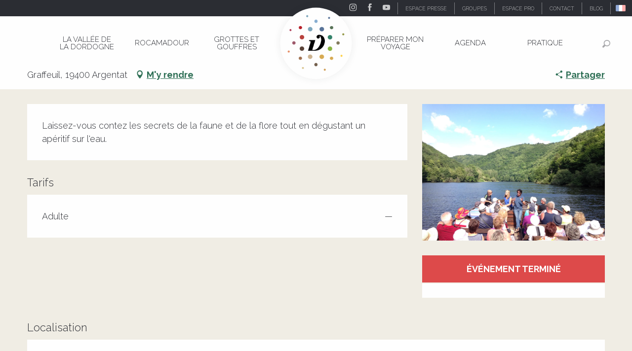

--- FILE ---
content_type: text/html; charset=UTF-8
request_url: https://www.vallee-dordogne.com/offres/balade-nature-en-gabare-argentat-fr-957404
body_size: 79053
content:
<!doctype html>
<html class="no-js" lang="fr-FR"><head><script type="importmap">{"imports":{"jquery":"https:\/\/woody.cloudly.space\/app\/themes\/woody-theme\/src\/lib\/custom\/jquery@3.7.1.min.mjs","highcharts":"https:\/\/woody.cloudly.space\/app\/dist\/ot-dordogne\/addons\/woody-library\/static\/lib\/highcharts-12.1.2\/code\/es-modules\/masters\/highcharts.src.js","woody_library_filter":"https:\/\/woody.cloudly.space\/app\/dist\/ot-dordogne\/addons\/woody-library\/js\/filter.3dd4b7bece.js","woody_library_woody_component":"https:\/\/woody.cloudly.space\/app\/dist\/ot-dordogne\/addons\/woody-library\/js\/modules\/components\/woody-component.f868fc8be0.mjs","woody_library_woody_controller":"https:\/\/woody.cloudly.space\/app\/dist\/ot-dordogne\/addons\/woody-library\/js\/modules\/controllers\/woody-controller.2db0174bdc.mjs","woody_library_summary_map_manager":"https:\/\/woody.cloudly.space\/app\/dist\/ot-dordogne\/addons\/woody-library\/js\/modules\/managers\/summary\/summary-map-manager.84afb4d49a.mjs","woody_library_summary_accordion_manager":"https:\/\/woody.cloudly.space\/app\/dist\/ot-dordogne\/addons\/woody-library\/js\/modules\/managers\/summary\/summary-accordion-manager.9b68213f2a.mjs","woody_library_interactive_svg_component":"https:\/\/woody.cloudly.space\/app\/dist\/ot-dordogne\/addons\/woody-library\/js\/modules\/components\/interactive-svg\/interactive-svg-component.88c1dab784.mjs","woody_library_card_uniq_component":"https:\/\/woody.cloudly.space\/app\/dist\/ot-dordogne\/addons\/woody-library\/js\/modules\/components\/card\/card-uniq-component.c74c472f73.mjs","woody_library_card_toggler_component":"https:\/\/woody.cloudly.space\/app\/dist\/ot-dordogne\/addons\/woody-library\/js\/modules\/components\/card\/card-toggler-component.077fbca673.mjs","woody_library_card_slider_component":"https:\/\/woody.cloudly.space\/app\/dist\/ot-dordogne\/addons\/woody-library\/js\/modules\/components\/card\/card-slider-component.1fcbe821ee.mjs","woody_library_card_map_slider_component":"https:\/\/woody.cloudly.space\/app\/dist\/ot-dordogne\/addons\/woody-library\/js\/modules\/components\/card\/card-map-slider-component.mjs","woody_library_card_map_manager":"https:\/\/woody.cloudly.space\/app\/dist\/ot-dordogne\/addons\/woody-library\/js\/modules\/managers\/card\/card-map-manager.aa96fe0af2.mjs","woody_library_summary_controller":"https:\/\/woody.cloudly.space\/app\/dist\/ot-dordogne\/addons\/woody-library\/js\/modules\/controllers\/summary\/summary-controller.56dc30afe7.mjs","woody_library_focus_controller":"https:\/\/woody.cloudly.space\/app\/dist\/ot-dordogne\/addons\/woody-library\/js\/modules\/controllers\/focus\/focus-controller.779736d3ae.mjs","woody_library_focus_map_controller":"https:\/\/woody.cloudly.space\/app\/dist\/ot-dordogne\/addons\/woody-library\/js\/modules\/controllers\/focus\/focus-map-controller.fa756137c4.mjs","woody_library_focus_svg_controller":"https:\/\/woody.cloudly.space\/app\/dist\/ot-dordogne\/addons\/woody-library\/js\/modules\/controllers\/focus\/focus-svg-controller.e0e66f5917.mjs","woody_library_get_there_link_component":"https:\/\/woody.cloudly.space\/app\/dist\/ot-dordogne\/addons\/woody-library\/js\/modules\/components\/get-there\/get-there-link-component.236c7b036d.mjs","woody_library_reveal_component":"https:\/\/woody.cloudly.space\/app\/dist\/ot-dordogne\/addons\/woody-library\/js\/modules\/components\/reveal\/reveal-component.ae2427d122.mjs","woody_addon_touristicmaps_utils":"https:\/\/woody.cloudly.space\/app\/dist\/ot-dordogne\/addons\/woody-addon-touristicmaps\/js\/utils\/woody-addon-touristicmaps-utils.7b4d5b3788.mjs","woody_addon_touristicmaps_map_manager":"https:\/\/woody.cloudly.space\/app\/dist\/ot-dordogne\/addons\/woody-addon-touristicmaps\/js\/managers\/woody-addon-touristicmaps-map-manager.25def4f386.mjs","woody_addon_touristicmaps_map_component":"https:\/\/woody.cloudly.space\/app\/dist\/ot-dordogne\/addons\/woody-addon-touristicmaps\/js\/components\/woody-addon-touristicmaps-map-component.3be29cb99e.mjs","woody_addon_touristicmaps_map_control":"https:\/\/woody.cloudly.space\/app\/dist\/ot-dordogne\/addons\/woody-addon-touristicmaps\/js\/controls\/woody-addon-touristicmaps-map-control.3ad63029a2.mjs","woody_addon_touristicmaps_center_france_map_control":"https:\/\/woody.cloudly.space\/app\/dist\/ot-dordogne\/addons\/woody-addon-touristicmaps\/js\/controls\/woody-addon-touristicmaps-center-france-map-control.bfd154a095.mjs","woody_addon_touristicmaps_search_city_map_control":"https:\/\/woody.cloudly.space\/app\/dist\/ot-dordogne\/addons\/woody-addon-touristicmaps\/js\/controls\/woody-addon-touristicmaps-search-city-map-control.c837cfe0f5.mjs","woody_scrollytelling_controller":"https:\/\/woody.cloudly.space\/app\/dist\/ot-dordogne\/addons\/woody-addon-scrollytelling\/js\/controllers\/woody-scrollytelling-controller.b0b3becd69.mjs","woody_scrollytelling_menu_controller":"https:\/\/woody.cloudly.space\/app\/dist\/ot-dordogne\/addons\/woody-addon-scrollytelling\/js\/controllers\/woody-scrollytelling-menu-controller.50cfce8b7a.mjs","woody_scrollytelling_group_controller":"https:\/\/woody.cloudly.space\/app\/dist\/ot-dordogne\/addons\/woody-addon-scrollytelling\/js\/controllers\/woody-scrollytelling-group-controller.893fc29d3a.mjs","woody_addon_roadbook_global":"https:\/\/woody.cloudly.space\/app\/dist\/ot-dordogne\/addons\/woody-addon-roadbook\/js\/woody-addon-roadbook-global.bac59b597b.mjs","woody_addon_roadbook_elements":"https:\/\/woody.cloudly.space\/app\/dist\/ot-dordogne\/addons\/woody-addon-roadbook\/js\/woody-addon-roadbook-elements.1ebf10e34f.mjs","woody_addon_roadbook_tools":"https:\/\/woody.cloudly.space\/app\/dist\/ot-dordogne\/addons\/woody-addon-roadbook\/js\/woody-addon-roadbook-tools.4c62973343.mjs","woody_addon_roadbook_feed":"https:\/\/woody.cloudly.space\/app\/dist\/ot-dordogne\/addons\/woody-addon-roadbook\/js\/woody-addon-roadbook-feed.75f6c0ef11.mjs","woody_addon_roadbook_front":"https:\/\/woody.cloudly.space\/app\/dist\/ot-dordogne\/addons\/woody-addon-roadbook\/js\/woody-addon-roadbook-front.e97c97cdf2.mjs","woody_addon_roadbook_django":"https:\/\/woody.cloudly.space\/app\/dist\/ot-dordogne\/addons\/woody-addon-roadbook\/js\/woody-addon-roadbook-django.d8fae5bb70.mjs","woody_roadbook_sheet_list_controller":"https:\/\/woody.cloudly.space\/app\/dist\/ot-dordogne\/addons\/woody-addon-roadbook\/js\/controllers\/woody-roadbook-sheet-list-controller.a3aea218c2.mjs","woody_roadbook_map_global_controller":"https:\/\/woody.cloudly.space\/app\/dist\/ot-dordogne\/addons\/woody-addon-roadbook\/js\/controllers\/woody-roadbook-map-global-controller.ca5ca46b9e.mjs","woody_hawwwai_itinerary_elevation_chart_component":"https:\/\/woody.cloudly.space\/app\/dist\/ot-dordogne\/addons\/woody-addon-hawwwai\/js\/components\/woody-hawwwai-itinerary-elevation-chart-component.1b7e9b6c9a.mjs","woody_hawwwai_itinerary_reveal_controller":"https:\/\/woody.cloudly.space\/app\/dist\/ot-dordogne\/addons\/woody-addon-hawwwai\/js\/controllers\/woody-hawwwai-itinerary-reveal-controller.2d8a9d49dc.mjs","woody_hawwwai_itinerary_reveal_toggler_controller":"https:\/\/woody.cloudly.space\/app\/dist\/ot-dordogne\/addons\/woody-addon-hawwwai\/js\/controllers\/woody-hawwwai-itinerary-reveal-toggler-controller.26149551a6.mjs","woody_hawwwai_itinerary_pois_controller":"https:\/\/woody.cloudly.space\/app\/dist\/ot-dordogne\/addons\/woody-addon-hawwwai\/js\/controllers\/woody-hawwwai-itinerary-pois-controller.2dce389938.mjs","woody_lib_utils":"https:\/\/woody.cloudly.space\/app\/dist\/ot-dordogne\/addons\/woody-lib-utils\/js\/woody-lib-utils.93266841fa.mjs","woody_addon_search_engine_component":"https:\/\/woody.cloudly.space\/app\/dist\/ot-dordogne\/addons\/woody-addon-search\/js\/components\/woody-addon-search-engine-component.dc802f6a63.mjs","woody_addon_search_main":"https:\/\/woody.cloudly.space\/app\/dist\/ot-dordogne\/addons\/woody-addon-search\/js\/woody-addon-search-main.6ea2fe98ba.mjs","woody_addon_search_engine_input_component":"https:\/\/woody.cloudly.space\/app\/dist\/ot-dordogne\/addons\/woody-addon-search\/js\/components\/woody-addon-search-engine-input-component.1e6a90e877.mjs","woody_addon_search_engine_input_dropdown_component":"https:\/\/woody.cloudly.space\/app\/dist\/ot-dordogne\/addons\/woody-addon-search\/js\/components\/woody-addon-search-engine-input-dropdown-component.c7e89a83ab.mjs","woody_addon_search_engine_filters_component":"https:\/\/woody.cloudly.space\/app\/dist\/ot-dordogne\/addons\/woody-addon-search\/js\/components\/woody-addon-search-engine-filters-component.cc5fa80115.mjs","woody_addon_search_engine_results_component":"https:\/\/woody.cloudly.space\/app\/dist\/ot-dordogne\/addons\/woody-addon-search\/js\/components\/woody-addon-search-engine-results-component.7fe4b9df50.mjs","woody_addon_search_data_controller":"https:\/\/woody.cloudly.space\/app\/dist\/ot-dordogne\/addons\/woody-addon-search\/js\/controllers\/woody-addon-search-data-controller.a95f731a76.mjs","fuse.js":"https:\/\/woody.cloudly.space\/app\/dist\/ot-dordogne\/addons\/woody-addon-search\/static\/js\/fuse-v6.4.1\/fuse.esm.min.js","woody_addon_devtools_main":"https:\/\/woody.cloudly.space\/app\/dist\/ot-dordogne\/addons\/woody-addon-devtools\/js\/woody-addon-devtools-main.5ef617cfdb.mjs","woody_addon_devtools_tools":"https:\/\/woody.cloudly.space\/app\/dist\/ot-dordogne\/addons\/woody-addon-devtools\/js\/woody-addon-devtools-tools.54d58a68c5.mjs","woody_addon_devtools_color_palette":"https:\/\/woody.cloudly.space\/app\/dist\/ot-dordogne\/addons\/woody-addon-devtools\/js\/woody-addon-devtools-color-palette.a8a41da40b.mjs","woody_addon_devtools_style_shift":"https:\/\/woody.cloudly.space\/app\/dist\/ot-dordogne\/addons\/woody-addon-devtools\/js\/woody-addon-devtools-style-shift.c4f6081742.mjs","woody_addon_devtools_fake_touristic_sheet":"https:\/\/woody.cloudly.space\/app\/dist\/ot-dordogne\/addons\/woody-addon-devtools\/js\/woody-addon-devtools-fake-touristic-sheet.2cb516cd17.mjs","woody_addon_circuits_component":"https:\/\/woody.cloudly.space\/app\/dist\/ot-dordogne\/addons\/woody-addon-circuits\/js\/components\/woody-addon-circuits-component.4a6e8f9880.mjs","woody_addon_circuits_day_component":"https:\/\/woody.cloudly.space\/app\/dist\/ot-dordogne\/addons\/woody-addon-circuits\/js\/components\/woody-addon-circuits-day-component.1b03859ec2.mjs","woody_addon_circuits_day_map_manager":"https:\/\/woody.cloudly.space\/app\/dist\/ot-dordogne\/addons\/woody-addon-circuits\/js\/managers\/woody-addon-circuits-day-map-manager.b4b2246a61.mjs","woody_addon_sncfconnect_sheet":"https:\/\/woody.cloudly.space\/app\/dist\/ot-dordogne\/addons\/woody-addon-sncfconnect\/js\/woody-addon-sncfconnect-sheet.edd7575589.mjs","woody_addon_campaigns_blocks":"https:\/\/woody.cloudly.space\/app\/dist\/ot-dordogne\/addons\/woody-addon-claims\/js\/woody-addon-campaigns-blocks.cd7b0fdfb1.mjs","woody_addon_claims_blocks":"https:\/\/woody.cloudly.space\/app\/dist\/ot-dordogne\/addons\/woody-addon-claims\/js\/woody-addon-claims-blocks.d6b0ec349c.mjs","woody_addon_favorites_tools":"https:\/\/woody.cloudly.space\/app\/dist\/ot-dordogne\/addons\/woody-addon-favorites\/js\/woody-addon-favorites-tools.493a0ea33a.mjs","woody_addon_favorites_btn":"https:\/\/woody.cloudly.space\/app\/dist\/ot-dordogne\/addons\/woody-addon-favorites\/js\/woody-addon-favorites-btn.371d024552.mjs","woody_addon_favorites_cart":"https:\/\/woody.cloudly.space\/app\/dist\/ot-dordogne\/addons\/woody-addon-favorites\/js\/woody-addon-favorites-cart.76fc575ef3.mjs","woody_addon_favorites_sections":"https:\/\/woody.cloudly.space\/app\/dist\/ot-dordogne\/addons\/woody-addon-favorites\/js\/woody-addon-favorites-sections.3c8fc8f133.mjs"}}</script><title>Balade Nature en Gabare (Argentat) | Vallée de la Dordogne Tourisme - Rocamadour, Padirac, Autoire, Loubressac, Carennac, Collonges-la-Rouge</title><script>window.globals={"ancestors":{"chapter1":"Offres SIT","chapter2":"FMA - Balade Nature en Gabare (Argentat) 957404","chapter3":null},"area":"main","current_lang":"fr","current_locale":"fr","current_locale_region":"fr_FR","env":"prod","languages":["de","fr","en","es","nl"],"post_id":7276,"post_image":"https:\/\/api.cloudly.space\/resize\/crop\/1200\/627\/60\/aHR0cDovL2NkdDQ2Lm1lZGlhLnRvdXJpbnNvZnQuY29tL3VwbG9hZC9JTUctMDA0Ni5KUEc=\/image.jpg","post_title":"FMA - Balade Nature en Gabare (Argentat) 957404","post_type":"touristic_sheet","post_modified":"2025-11-07 21:50:33+01:00","sheet_id":957404,"site_key":"ot-dordogne","tags":{"places":[],"seasons":[],"themes":[],"targets":[]},"woody_options_pages":{"search_url":104036,"disqus_instance_url":"https:\/\/vallee-dordogne.disqus.com\/embed.js","weather_url":0,"favorites_url":0},"search":{"api":{"uri":"https:\/\/api.tourism-system.com\/v2\/woody\/search\/fr\/v2","args":{"size":15,"threshold":0.5}}},"tmaps":{"url_api":"https:\/\/api.touristicmaps.com\/lib\/mod.mjs","url_api_lazy":"https:\/\/api.touristicmaps.com\/lib\/lazy.mjs"},"hawwwai":{"sheet_options":{"nearby_distance_max":5000}},"sncfconnect":{"publisher":"raccourciagency","name":"ot-dordogne","date":"202406"}}</script><script>document.addEventListener("DOMContentLoaded",function(){document.querySelectorAll("a[href='#consentframework'],a[href='#cmp']").forEach(function(e){e.removeAttribute("target");e.setAttribute("href","javascript:window.Sddan.cmp.displayUI();")})});</script><!-- Privacy-friendly analytics by Plausible --><script async src="https://woody.cloudly.space/app/themes/ot-dordogne/src/js/custom/pa-rMq5crE4t_D4NzmixuuQV.js"></script><script>
  window.plausible=window.plausible||function(){(plausible.q=plausible.q||[]).push(arguments)},plausible.init=plausible.init||function(i){plausible.o=i||{}};
  plausible.init()
</script><link rel="preconnect" href="https://cache.consentframework.com" crossorigin><link rel="preconnect" href="https://choices.consentframework.com" crossorigin><link rel="preconnect" href="https://fonts.gstatic.com" crossorigin><link rel="preconnect" href="https://fonts.googleapis.com" crossorigin><link rel="preconnect" href="https://www.googletagmanager.com" crossorigin><link rel="preconnect" href="https://woody.cloudly.space" crossorigin><link rel="preconnect" href="https://api.cloudly.space" crossorigin><script>window.dataLayer=window.dataLayer?window.dataLayer:[];window.dataLayer.push({"event":"globals","data":{"env":"prod","site_key":"ot-dordogne","page":{"id_page":7276,"name":"FMA &#8211; Balade Nature en Gabare (Argentat) #957404","page_type":"touristic_sheet","tags":{"places":[],"seasons":[],"themes":[],"targets":[]}},"lang":"fr","area":"main","rdbk":{"enable":false},"sheet":{"id_sheet":957404,"id_sit":"FMAMIP046V50Y7B1","id_reservation":null,"name":"Balade Nature en Gabare - Argentat","type":"F\u00eates et Manifestations","bordereau":"FMA","city":"Argentat"}}});</script><script>(function(w,d,s,l,i) { w[l]=w[l]||[]; w[l].push({ 'gtm.start': new Date().getTime(),event: 'gtm.js' }); var f=d.getElementsByTagName(s)[0], j=d.createElement(s),dl=l!='dataLayer'? '&l='+l:''; j.async=true; j.src='https://www.googletagmanager.com/gtm.js?id='+i+dl; f.parentNode.insertBefore(j,f); })(window,document,'script','dataLayer','GTM-T52L8W');</script><link rel="canonical" href="https://www.vallee-dordogne.com/offres/balade-nature-en-gabare-argentat-fr-957404"/><meta charset="UTF-8"/><meta http-equiv="X-UA-Compatible" content="IE=edge"/><meta name="generator" content="Raccourci Agency - WP"/><meta name="viewport" content="width=device-width,initial-scale=1"/><meta name="robots" content="max-snippet:-1, max-image-preview:large, max-video-preview:-1"/><meta property="og:type" content="website"/><meta property="og:url" content="https://www.vallee-dordogne.com/offres/balade-nature-en-gabare-argentat-fr-957404"/><meta name="twitter:card" content="summary"/><meta property="og:site_name" content="Vallée de la Dordogne Tourisme - Rocamadour, Padirac, Autoire, Loubressac, Carennac, Collonges-la-Rouge"/><meta property="og:locale" content="fr_FR"/><meta property="og:locale:alternate" content="de_DE"/><meta property="og:locale:alternate" content="en_GB"/><meta name="description" property="og:description" content="Laissez-vous contez les secrets de la faune et de la flore tout en dégustant un apéritif sur l'eau."/><meta property="og:title" content="Balade Nature en Gabare - Argentat"/><meta name="twitter:title" content="Balade Nature en Gabare - Argentat"/><meta name="twitter:description" content="Laissez-vous contez les secrets de la faune et de la flore tout en dégustant un apéritif sur l'eau."/><meta name="format-detection" content="telephone=no"/><meta property="og:image" content="https://api.cloudly.space/resize/crop/1200/627/60/aHR0cDovL2NkdDQ2Lm1lZGlhLnRvdXJpbnNvZnQuY29tL3VwbG9hZC9JTUctMDA0Ni5KUEc=/image.jpg"/><meta name="twitter:image" content="https://api.cloudly.space/resize/crop/1024/512/60/aHR0cDovL2NkdDQ2Lm1lZGlhLnRvdXJpbnNvZnQuY29tL3VwbG9hZC9JTUctMDA0Ni5KUEc=/image.jpg"/><meta name="thumbnail" content="https://api.cloudly.space/resize/crop/1200/1200/60/aHR0cDovL2NkdDQ2Lm1lZGlhLnRvdXJpbnNvZnQuY29tL3VwbG9hZC9JTUctMDA0Ni5KUEc=/image.jpg"/><script type="application/ld+json" class="woody-schema-graph">{"@context":"https:\/\/schema.org","@graph":[{"@type":"WebSite","url":"https:\/\/www.vallee-dordogne.com","name":"Vall\u00e9e de la Dordogne Tourisme - Rocamadour, Padirac, Autoire, Loubressac, Carennac, Collonges-la-Rouge","description":"","potentialAction":[{"@type":"SearchAction","target":"https:\/\/www.vallee-dordogne.com\/recherche?query={search_term_string}","query-input":"required name=search_term_string"}]},{"@type":"WebPage","url":"https:\/\/www.vallee-dordogne.com\/offres\/balade-nature-en-gabare-argentat-fr-957404","headline":"FMA \u2013 Balade Nature en Gabare (Argentat) #957404 | Vall\u00e9e de la Dordogne Tourisme - Rocamadour, Padirac, Autoire, Loubressac, Carennac, Collonges-la-Rouge","inLanguage":"fr-FR","datePublished":"2025-11-07 20:50:33","dateModified":"2025-11-07 20:50:33","description":""}]}</script><style>img:is([sizes="auto" i], [sizes^="auto," i]) { contain-intrinsic-size: 3000px 1500px }</style><link rel="alternate" href="https://www.dordognetal.reise/angebote/balade-nature-en-gabare-argentat-de-957404" hreflang="de" /><link rel="alternate" href="https://www.vallee-dordogne.com/offres/balade-nature-en-gabare-argentat-fr-957404" hreflang="fr" /><link rel="alternate" href="https://www.visit-dordogne-valley.co.uk/offers/balade-nature-en-gabare-argentat-en-957404" hreflang="en" /><script>
window._wpemojiSettings = {"baseUrl":"https:\/\/s.w.org\/images\/core\/emoji\/16.0.1\/72x72\/","ext":".png","svgUrl":"https:\/\/s.w.org\/images\/core\/emoji\/16.0.1\/svg\/","svgExt":".svg","source":{"concatemoji":"https:\/\/www.vallee-dordogne.com\/wp\/wp-includes\/js\/wp-emoji-release.min.js?ver=6.8.2"}};
/*! This file is auto-generated */
!function(s,n){var o,i,e;function c(e){try{var t={supportTests:e,timestamp:(new Date).valueOf()};sessionStorage.setItem(o,JSON.stringify(t))}catch(e){}}function p(e,t,n){e.clearRect(0,0,e.canvas.width,e.canvas.height),e.fillText(t,0,0);var t=new Uint32Array(e.getImageData(0,0,e.canvas.width,e.canvas.height).data),a=(e.clearRect(0,0,e.canvas.width,e.canvas.height),e.fillText(n,0,0),new Uint32Array(e.getImageData(0,0,e.canvas.width,e.canvas.height).data));return t.every(function(e,t){return e===a[t]})}function u(e,t){e.clearRect(0,0,e.canvas.width,e.canvas.height),e.fillText(t,0,0);for(var n=e.getImageData(16,16,1,1),a=0;a<n.data.length;a++)if(0!==n.data[a])return!1;return!0}function f(e,t,n,a){switch(t){case"flag":return n(e,"\ud83c\udff3\ufe0f\u200d\u26a7\ufe0f","\ud83c\udff3\ufe0f\u200b\u26a7\ufe0f")?!1:!n(e,"\ud83c\udde8\ud83c\uddf6","\ud83c\udde8\u200b\ud83c\uddf6")&&!n(e,"\ud83c\udff4\udb40\udc67\udb40\udc62\udb40\udc65\udb40\udc6e\udb40\udc67\udb40\udc7f","\ud83c\udff4\u200b\udb40\udc67\u200b\udb40\udc62\u200b\udb40\udc65\u200b\udb40\udc6e\u200b\udb40\udc67\u200b\udb40\udc7f");case"emoji":return!a(e,"\ud83e\udedf")}return!1}function g(e,t,n,a){var r="undefined"!=typeof WorkerGlobalScope&&self instanceof WorkerGlobalScope?new OffscreenCanvas(300,150):s.createElement("canvas"),o=r.getContext("2d",{willReadFrequently:!0}),i=(o.textBaseline="top",o.font="600 32px Arial",{});return e.forEach(function(e){i[e]=t(o,e,n,a)}),i}function t(e){var t=s.createElement("script");t.src=e,t.defer=!0,s.head.appendChild(t)}"undefined"!=typeof Promise&&(o="wpEmojiSettingsSupports",i=["flag","emoji"],n.supports={everything:!0,everythingExceptFlag:!0},e=new Promise(function(e){s.addEventListener("DOMContentLoaded",e,{once:!0})}),new Promise(function(t){var n=function(){try{var e=JSON.parse(sessionStorage.getItem(o));if("object"==typeof e&&"number"==typeof e.timestamp&&(new Date).valueOf()<e.timestamp+604800&&"object"==typeof e.supportTests)return e.supportTests}catch(e){}return null}();if(!n){if("undefined"!=typeof Worker&&"undefined"!=typeof OffscreenCanvas&&"undefined"!=typeof URL&&URL.createObjectURL&&"undefined"!=typeof Blob)try{var e="postMessage("+g.toString()+"("+[JSON.stringify(i),f.toString(),p.toString(),u.toString()].join(",")+"));",a=new Blob([e],{type:"text/javascript"}),r=new Worker(URL.createObjectURL(a),{name:"wpTestEmojiSupports"});return void(r.onmessage=function(e){c(n=e.data),r.terminate(),t(n)})}catch(e){}c(n=g(i,f,p,u))}t(n)}).then(function(e){for(var t in e)n.supports[t]=e[t],n.supports.everything=n.supports.everything&&n.supports[t],"flag"!==t&&(n.supports.everythingExceptFlag=n.supports.everythingExceptFlag&&n.supports[t]);n.supports.everythingExceptFlag=n.supports.everythingExceptFlag&&!n.supports.flag,n.DOMReady=!1,n.readyCallback=function(){n.DOMReady=!0}}).then(function(){return e}).then(function(){var e;n.supports.everything||(n.readyCallback(),(e=n.source||{}).concatemoji?t(e.concatemoji):e.wpemoji&&e.twemoji&&(t(e.twemoji),t(e.wpemoji)))}))}((window,document),window._wpemojiSettings);
</script><link rel='preload' as='style' onload='this.onload=null;this.rel="stylesheet"' id='addon-search-stylesheet-css' href='https://woody.cloudly.space/app/dist/ot-dordogne/addons/woody-addon-search/css/woody-addon-search.3c0e3d2c84.css?ver=3.1.30' media='screen' /><noscript><link rel='stylesheet' id='addon-search-stylesheet-css' href='https://woody.cloudly.space/app/dist/ot-dordogne/addons/woody-addon-search/css/woody-addon-search.3c0e3d2c84.css?ver=3.1.30' media='screen' /></noscript><link rel='preload' as='style' onload='this.onload=null;this.rel="stylesheet"' id='addon-touristicmaps-stylesheet-css' href='https://woody.cloudly.space/app/dist/ot-dordogne/addons/woody-addon-touristicmaps/css/woody-addon-touristicmaps.42aea2a6d2.css?ver=2.0.19' media='all' /><noscript><link rel='stylesheet' id='addon-touristicmaps-stylesheet-css' href='https://woody.cloudly.space/app/dist/ot-dordogne/addons/woody-addon-touristicmaps/css/woody-addon-touristicmaps.42aea2a6d2.css?ver=2.0.19' media='all' /></noscript><link rel='preload' as='style' onload='this.onload=null;this.rel="stylesheet"' id='addon-scrollytelling-stylesheet-css' href='https://woody.cloudly.space/app/dist/ot-dordogne/addons/woody-addon-scrollytelling/css/woody-addon-scrollytelling.ee9d3e51fb.css?ver=1.0.32' media='all' /><noscript><link rel='stylesheet' id='addon-scrollytelling-stylesheet-css' href='https://woody.cloudly.space/app/dist/ot-dordogne/addons/woody-addon-scrollytelling/css/woody-addon-scrollytelling.ee9d3e51fb.css?ver=1.0.32' media='all' /></noscript><link rel='preload' as='style' onload='this.onload=null;this.rel="stylesheet"' id='addon-hawwwai-stylesheet-css' href='https://woody.cloudly.space/app/dist/ot-dordogne/addons/woody-addon-hawwwai/css/front/woody-addon-hawwwai.ebf78ef83d.css?ver=3.4.101' media='all' /><noscript><link rel='stylesheet' id='addon-hawwwai-stylesheet-css' href='https://woody.cloudly.space/app/dist/ot-dordogne/addons/woody-addon-hawwwai/css/front/woody-addon-hawwwai.ebf78ef83d.css?ver=3.4.101' media='all' /></noscript><link rel='preload' as='style' onload='this.onload=null;this.rel="stylesheet"' id='addon-hawwwai-stylesheet-iti-css' href='https://woody.cloudly.space/app/dist/ot-dordogne/addons/woody-addon-hawwwai/css/front/woody-addon-hawwwai-iti.551a3c1b6d.css?ver=3.4.101' media='all' /><noscript><link rel='stylesheet' id='addon-hawwwai-stylesheet-iti-css' href='https://woody.cloudly.space/app/dist/ot-dordogne/addons/woody-addon-hawwwai/css/front/woody-addon-hawwwai-iti.551a3c1b6d.css?ver=3.4.101' media='all' /></noscript><link rel='preload' as='style' onload='this.onload=null;this.rel="stylesheet"' id='addon-campaigns-stylesheet-css' href='https://woody.cloudly.space/app/dist/ot-dordogne/addons/woody-addon-claims/css/woody-addon-campaigns.1a1f82fdef.css' media='all' /><noscript><link rel='stylesheet' id='addon-campaigns-stylesheet-css' href='https://woody.cloudly.space/app/dist/ot-dordogne/addons/woody-addon-claims/css/woody-addon-campaigns.1a1f82fdef.css' media='all' /></noscript><link rel='stylesheet' id='swiper-style-main-css' href='https://woody.cloudly.space/app/dist/ot-dordogne/static/swiper/swiper-bundle.css' media='screen' /><link rel='preload' as='style' onload='this.onload=null;this.rel="stylesheet"' id='google-font-lato300400900-css' href='https://fonts.googleapis.com/css?family=Lato:300,400,900' media='all' /><noscript><link rel='stylesheet' id='google-font-lato300400900-css' href='https://fonts.googleapis.com/css?family=Lato:300,400,900' media='all' /></noscript><link rel='preload' as='style' onload='this.onload=null;this.rel="stylesheet"' id='google-font-raleway300400700displayswap-css' href='https://fonts.googleapis.com/css?family=Raleway:300,400,700&display=swap' media='all' /><noscript><link rel='stylesheet' id='google-font-raleway300400700displayswap-css' href='https://fonts.googleapis.com/css?family=Raleway:300,400,700&display=swap' media='all' /></noscript><link rel='stylesheet' id='main-stylesheet-chunk-0-css' href='https://woody.cloudly.space/app/dist/ot-dordogne/css/main_chunk_1.13f0a23ea0.css' media='screen' /><link rel='stylesheet' id='main-stylesheet-chunk-1-css' href='https://woody.cloudly.space/app/dist/ot-dordogne/css/main_chunk_2.d97f7ff331.css' media='screen' /><link rel='stylesheet' id='main-stylesheet-chunk-2-css' href='https://woody.cloudly.space/app/dist/ot-dordogne/css/main_chunk_3.877f7f63f4.css' media='screen' /><link rel='preload' as='style' onload='this.onload=null;this.rel="stylesheet"' id='wicon-stylesheet-css' href='https://woody.cloudly.space/app/dist/ot-dordogne/css/wicon.cd04ff024d.css' media='screen' /><noscript><link rel='stylesheet' id='wicon-stylesheet-css' href='https://woody.cloudly.space/app/dist/ot-dordogne/css/wicon.cd04ff024d.css' media='screen' /></noscript><link rel='stylesheet' id='print-stylesheet-css' href='https://woody.cloudly.space/app/dist/ot-dordogne/css/print.f6f47df82d.css' media='print' /><script defer src="https://woody.cloudly.space/app/dist/ot-dordogne/addons/woody-addon-search/js/woody-addon-search.3155b7e4dc.js?ver=3.1.30" id="addon-search-javascripts-js"></script><script defer src="https://woody.cloudly.space/app/themes/woody-theme/src/js/static/obf.min.js?ver=2.3.165" id="obf-js"></script><script defer src="https://woody.cloudly.space/app/dist/ot-dordogne/addons/woody-addon-eskalad/js/events/eskalad.c2bde38840.js?ver=6.3.3" id="woody-addon-eskalad-js"></script><script defer src="https://woody.cloudly.space/app/dist/ot-dordogne/addons/woody-addon-eskalad/js/events/eskalad-page.5d2af865c3.js?ver=6.3.3" id="woody-addon-eskalad-page-js"></script><script id="jquery-js-before">
window.siteConfig = {"site_key":"ot-dordogne","login":"public_valleedordogne-tmp-migration_website","password":"d5ab25b240c00448015f05125f04b2c6","token":"N2FhNTJkNmFiZjU2OlJ4UURXVnNIYVJjRENsbFRVZ1VPUjFZTFVROEhTMEZiUjB3TVhGVVdWeFVMQ1Z0cFFBUURSbHNRVXc9PTpVMVFBVndCUlZGTldWbFlHQjFWVkRRSlZBd2RTVXdRRUFnZFJBVkJXVlZjPQ==","mapProviderKeys":{"otmKey":"64ae6a42734a421cbd50f194c7404119f64d7cbda6e395e1c7f3fdc7059ed700","gmKey":"AIzaSyBMx446Q--mQj9mzuZhb7BGVDxac6NfFYc"},"api_url":"https:\/\/api.tourism-system.com","api_render_url":"https:\/\/api.tourism-system.com","current_lang":"fr","current_season":null,"languages":["de","fr","en","es","nl"],"pll_options":{"browser":0,"rewrite":1,"hide_default":0,"force_lang":3,"redirect_lang":0,"media_support":1,"uninstall":0,"sync":["taxonomies"],"post_types":["touristic_sheet","short_link","woody_topic","tourtrip_step","woody_rdbk_leaflets","woody_rdbk_feeds","testimony","profile"],"taxonomies":["themes","places","seasons","targets","expression_category","profile_category","leaflet_category","visitor_category","accommodation_category","mobility_category","channel_category","trip_duration"],"domains":{"de":"https:\/\/www.dordognetal.reise","fr":"https:\/\/www.vallee-dordogne.com","en":"https:\/\/www.visit-dordogne-valley.co.uk","es":"https:\/\/es.ot-dordogne.wp.rc-prod.com","nl":"https:\/\/nl.ot-dordogne.wp.rc-prod.com"},"version":"3.5.4","first_activation":1544706023,"media":{"duplicate":0},"default_lang":"fr","previous_version":"3.5.3"}};
window.useLeafletLibrary=1;window.DrupalAngularConfig=window.DrupalAngularConfig || {};window.DrupalAngularConfig.mapProviderKeys={"otmKey":"64ae6a42734a421cbd50f194c7404119f64d7cbda6e395e1c7f3fdc7059ed700","gmKey":"AIzaSyBMx446Q--mQj9mzuZhb7BGVDxac6NfFYc"};
</script><script type="module" src="https://woody.cloudly.space/app/themes/woody-theme/src/lib/custom/jquery@3.7.1.min.mjs" id="jquery-js"></script><script defer src="https://woody.cloudly.space/app/themes/woody-theme/src/lib/custom/moment-with-locales@2.22.2.min.js" id="jsdelivr_moment-js"></script><script id="woody-addon-hawwwai-sheet-js-extra">
var __hw = {"SECTIONS.TOURISM.SHEET.PERIODS.TODAY":"Aujourd'hui","SECTIONS.TOURISM.SHEET.PERIODS.HAPPENING":"A lieu","SECTIONS.TOURISM.SHEET.PERIODS.ENDED":"Termin\u00e9","SECTIONS.TOURISM.SHEET.PERIODS.ENDED_FOR_TODAY":"Termin\u00e9 pour aujourd'hui","SECTIONS.TOURISM.SHEET.PERIODS.FROM_TODAY":"\u00c0 partir d'aujourd'hui","SECTIONS.TOURISM.SHEET.PERIODS.FROM":"Du","SECTIONS.TOURISM.SHEET.PERIODS.UNTIL_TODAY":"Aujourd'hui","SECTIONS.TOURISM.SHEET.PERIODS.TO":"jusqu'\u00e0","SECTIONS.TOURISM.SHEET.PERIODS.UNTIL":"au","SECTIONS.TOURISM.SHEET.PERIODS.UNTIL_LONG":"jusqu'au","SECTIONS.TOURISM.SHEET.PERIODS.ON":"Le","SECTIONS.TOURISM.SHEET.PERIODS.OPENED":"Ouvert","SECTIONS.TOURISM.SHEET.PERIODS.CLOSED":"Ferm\u00e9","SECTIONS.TOURISM.SHEET.PERIODS.CLOSEDFORTODAY":"Ferm\u00e9 pour aujourd'hui","SECTIONS.TOURISM.SHEET.PERIODS.UNDEFINED":"Horaires non d\u00e9finis","SECTIONS.TOURISM.SHEET.PERIODS.NOW":"En ce moment","GLOBAL.TIMES.TO":"jusqu'\u00e0"};
</script><script type="module" src="https://woody.cloudly.space/app/dist/ot-dordogne/addons/woody-addon-hawwwai/js/woody-addon-hawwwai-sheet.0c65dc8bba.mjs?ver=3.4.101" id="woody-addon-hawwwai-sheet-js"></script><script type="module" src="https://woody.cloudly.space/app/dist/ot-dordogne/addons/woody-addon-sncfconnect/js/woody-addon-sncfconnect.d1b379caef.mjs?ver=1.0.7" id="addon-sncfconnect-javascripts-js"></script><script defer src="https://woody.cloudly.space/app/dist/ot-dordogne/static/swiper/swiper-bundle.min.js?ver=12.0.2" id="jsdelivr_swiper-js"></script><script type="module" src="https://woody.cloudly.space/app/dist/ot-dordogne/addons/woody-addon-claims/js/woody-addon-claims.094619d2c3.mjs" id="addon-claims-javascripts-js"></script><script type="module" src="https://woody.cloudly.space/app/dist/ot-dordogne/addons/woody-addon-favorites/js/woody-addon-favorites.c46dfed72b.mjs" id="addon-favorites-javascripts-js"></script><script defer src="https://woody.cloudly.space/app/themes/woody-theme/src/lib/npm/flatpickr/dist/flatpickr.min.js?ver=4.5.7" id="jsdelivr_flatpickr-js"></script><script defer src="https://woody.cloudly.space/app/themes/woody-theme/src/lib/npm/flatpickr/dist/l10n/fr.js?ver=4.5.7" id="jsdelivr_flatpickr_l10n-js"></script><script defer src="https://woody.cloudly.space/app/themes/woody-theme/src/lib/custom/nouislider@10.1.0.min.js" id="jsdelivr_nouislider-js"></script><script defer src="https://woody.cloudly.space/app/themes/woody-theme/src/lib/custom/lazysizes@4.1.2.min.js" id="jsdelivr_lazysizes-js"></script><script defer src="https://woody.cloudly.space/app/themes/woody-theme/src/lib/custom/moment-timezone-with-data.min.js" id="jsdelivr_moment_tz-js"></script><script defer src="https://woody.cloudly.space/app/themes/woody-theme/src/lib/custom/js.cookie@2.2.1.min.js" id="jsdelivr_jscookie-js"></script><script defer src="https://woody.cloudly.space/app/themes/woody-theme/src/lib/custom/rellax@1.10.1.min.js" id="jsdelivr_rellax-js"></script><script defer src="https://woody.cloudly.space/app/themes/woody-theme/src/lib/custom/iframeResizer@4.3.7.min.js?ver=4.3.7" id="jsdelivr_iframeresizer-js"></script><script defer src="https://woody.cloudly.space/app/themes/woody-theme/src/lib/npm/plyr/dist/plyr.min.js?ver=3.6.8" id="jsdelivr_plyr-js"></script><script defer src="https://woody.cloudly.space/wp/wp-includes/js/dist/hooks.min.js?ver=4d63a3d491d11ffd8ac6" id="wp-hooks-js"></script><script defer src="https://woody.cloudly.space/wp/wp-includes/js/dist/i18n.min.js?ver=5e580eb46a90c2b997e6" id="wp-i18n-js"></script><script defer src="https://woody.cloudly.space/app/themes/woody-theme/src/js/static/i18n-ltr.min.js?ver=2.3.165" id="wp-i18n-ltr-js"></script><script id="main-modules-js-extra">
var WoodyMainJsModules = {"jquery":{"path":"https:\/\/www.vallee-dordogne.com\/app\/themes\/woody-theme\/src\/lib\/custom\/jquery@3.7.1.min.mjs"},"highcharts":{"path":"https:\/\/www.vallee-dordogne.com\/app\/dist\/ot-dordogne\/addons\/woody-library\/static\/lib\/highcharts-12.1.2\/code\/es-modules\/masters\/highcharts.src.js"},"woody_library_filter":{"path":"https:\/\/www.vallee-dordogne.com\/app\/dist\/ot-dordogne\/addons\/woody-library\/js\/filter.3dd4b7bece.js"},"woody_library_woody_component":{"path":"https:\/\/www.vallee-dordogne.com\/app\/dist\/ot-dordogne\/addons\/woody-library\/js\/modules\/components\/woody-component.f868fc8be0.mjs"},"woody_library_woody_controller":{"path":"https:\/\/www.vallee-dordogne.com\/app\/dist\/ot-dordogne\/addons\/woody-library\/js\/modules\/controllers\/woody-controller.2db0174bdc.mjs"},"woody_library_summary_map_manager":{"path":"https:\/\/www.vallee-dordogne.com\/app\/dist\/ot-dordogne\/addons\/woody-library\/js\/modules\/managers\/summary\/summary-map-manager.84afb4d49a.mjs"},"woody_library_summary_accordion_manager":{"path":"https:\/\/www.vallee-dordogne.com\/app\/dist\/ot-dordogne\/addons\/woody-library\/js\/modules\/managers\/summary\/summary-accordion-manager.9b68213f2a.mjs"},"woody_library_interactive_svg_component":{"path":"https:\/\/www.vallee-dordogne.com\/app\/dist\/ot-dordogne\/addons\/woody-library\/js\/modules\/components\/interactive-svg\/interactive-svg-component.88c1dab784.mjs","component":"woody-interactive-svg"},"woody_library_card_uniq_component":{"path":"https:\/\/www.vallee-dordogne.com\/app\/dist\/ot-dordogne\/addons\/woody-library\/js\/modules\/components\/card\/card-uniq-component.c74c472f73.mjs","component":"woody-card-uniq"},"woody_library_card_toggler_component":{"path":"https:\/\/www.vallee-dordogne.com\/app\/dist\/ot-dordogne\/addons\/woody-library\/js\/modules\/components\/card\/card-toggler-component.077fbca673.mjs","component":"woody-card-toggler"},"woody_library_card_slider_component":{"path":"https:\/\/www.vallee-dordogne.com\/app\/dist\/ot-dordogne\/addons\/woody-library\/js\/modules\/components\/card\/card-slider-component.1fcbe821ee.mjs","component":"woody-card-slider"},"woody_library_card_map_slider_component":{"path":"https:\/\/www.vallee-dordogne.com\/app\/dist\/ot-dordogne\/addons\/woody-library\/js\/modules\/components\/card\/card-map-slider-component.mjs","component":"woody-card-map-slider"},"woody_library_card_map_manager":{"path":"https:\/\/www.vallee-dordogne.com\/app\/dist\/ot-dordogne\/addons\/woody-library\/js\/modules\/managers\/card\/card-map-manager.aa96fe0af2.mjs"},"woody_library_summary_controller":{"path":"https:\/\/www.vallee-dordogne.com\/app\/dist\/ot-dordogne\/addons\/woody-library\/js\/modules\/controllers\/summary\/summary-controller.56dc30afe7.mjs","controller":"woody_library_summary_controller"},"woody_library_focus_controller":{"path":"https:\/\/www.vallee-dordogne.com\/app\/dist\/ot-dordogne\/addons\/woody-library\/js\/modules\/controllers\/focus\/focus-controller.779736d3ae.mjs","controller":"woody_library_focus_controller"},"woody_library_focus_map_controller":{"path":"https:\/\/www.vallee-dordogne.com\/app\/dist\/ot-dordogne\/addons\/woody-library\/js\/modules\/controllers\/focus\/focus-map-controller.fa756137c4.mjs","controller":"woody_library_focus_map_controller"},"woody_library_focus_svg_controller":{"path":"https:\/\/www.vallee-dordogne.com\/app\/dist\/ot-dordogne\/addons\/woody-library\/js\/modules\/controllers\/focus\/focus-svg-controller.e0e66f5917.mjs","controller":"woody_library_focus_svg_controller"},"woody_library_get_there_link_component":{"path":"https:\/\/www.vallee-dordogne.com\/app\/dist\/ot-dordogne\/addons\/woody-library\/js\/modules\/components\/get-there\/get-there-link-component.236c7b036d.mjs","component":"woody-get-there-link"},"woody_library_reveal_component":{"path":"https:\/\/www.vallee-dordogne.com\/app\/dist\/ot-dordogne\/addons\/woody-library\/js\/modules\/components\/reveal\/reveal-component.ae2427d122.mjs","component":"woody-reveal"},"woody_addon_touristicmaps_utils":{"path":"https:\/\/www.vallee-dordogne.com\/app\/dist\/ot-dordogne\/addons\/woody-addon-touristicmaps\/js\/utils\/woody-addon-touristicmaps-utils.7b4d5b3788.mjs"},"woody_addon_touristicmaps_map_manager":{"path":"https:\/\/www.vallee-dordogne.com\/app\/dist\/ot-dordogne\/addons\/woody-addon-touristicmaps\/js\/managers\/woody-addon-touristicmaps-map-manager.25def4f386.mjs"},"woody_addon_touristicmaps_map_component":{"path":"https:\/\/www.vallee-dordogne.com\/app\/dist\/ot-dordogne\/addons\/woody-addon-touristicmaps\/js\/components\/woody-addon-touristicmaps-map-component.3be29cb99e.mjs","component":"woody-map"},"woody_addon_touristicmaps_map_control":{"path":"https:\/\/www.vallee-dordogne.com\/app\/dist\/ot-dordogne\/addons\/woody-addon-touristicmaps\/js\/controls\/woody-addon-touristicmaps-map-control.3ad63029a2.mjs"},"woody_addon_touristicmaps_center_france_map_control":{"path":"https:\/\/www.vallee-dordogne.com\/app\/dist\/ot-dordogne\/addons\/woody-addon-touristicmaps\/js\/controls\/woody-addon-touristicmaps-center-france-map-control.bfd154a095.mjs"},"woody_addon_touristicmaps_search_city_map_control":{"path":"https:\/\/www.vallee-dordogne.com\/app\/dist\/ot-dordogne\/addons\/woody-addon-touristicmaps\/js\/controls\/woody-addon-touristicmaps-search-city-map-control.c837cfe0f5.mjs"},"woody_scrollytelling_controller":{"path":"https:\/\/www.vallee-dordogne.com\/app\/dist\/ot-dordogne\/addons\/woody-addon-scrollytelling\/js\/controllers\/woody-scrollytelling-controller.b0b3becd69.mjs","controller":"woody_scrollytelling_controller"},"woody_scrollytelling_menu_controller":{"path":"https:\/\/www.vallee-dordogne.com\/app\/dist\/ot-dordogne\/addons\/woody-addon-scrollytelling\/js\/controllers\/woody-scrollytelling-menu-controller.50cfce8b7a.mjs","controller":"woody_scrollytelling_menu_controller"},"woody_scrollytelling_group_controller":{"path":"https:\/\/www.vallee-dordogne.com\/app\/dist\/ot-dordogne\/addons\/woody-addon-scrollytelling\/js\/controllers\/woody-scrollytelling-group-controller.893fc29d3a.mjs","controller":"woody_scrollytelling_group_controller"},"woody_addon_roadbook_global":{"path":"https:\/\/www.vallee-dordogne.com\/app\/dist\/ot-dordogne\/addons\/woody-addon-roadbook\/js\/woody-addon-roadbook-global.bac59b597b.mjs"},"woody_addon_roadbook_elements":{"path":"https:\/\/www.vallee-dordogne.com\/app\/dist\/ot-dordogne\/addons\/woody-addon-roadbook\/js\/woody-addon-roadbook-elements.1ebf10e34f.mjs"},"woody_addon_roadbook_tools":{"path":"https:\/\/www.vallee-dordogne.com\/app\/dist\/ot-dordogne\/addons\/woody-addon-roadbook\/js\/woody-addon-roadbook-tools.4c62973343.mjs"},"woody_addon_roadbook_feed":{"path":"https:\/\/www.vallee-dordogne.com\/app\/dist\/ot-dordogne\/addons\/woody-addon-roadbook\/js\/woody-addon-roadbook-feed.75f6c0ef11.mjs"},"woody_addon_roadbook_front":{"path":"https:\/\/www.vallee-dordogne.com\/app\/dist\/ot-dordogne\/addons\/woody-addon-roadbook\/js\/woody-addon-roadbook-front.e97c97cdf2.mjs"},"woody_addon_roadbook_django":{"path":"https:\/\/www.vallee-dordogne.com\/app\/dist\/ot-dordogne\/addons\/woody-addon-roadbook\/js\/woody-addon-roadbook-django.d8fae5bb70.mjs"},"woody_roadbook_sheet_list_controller":{"path":"https:\/\/www.vallee-dordogne.com\/app\/dist\/ot-dordogne\/addons\/woody-addon-roadbook\/js\/controllers\/woody-roadbook-sheet-list-controller.a3aea218c2.mjs","controller":"woody_roadbook_sheet_list_controller"},"woody_roadbook_map_global_controller":{"path":"https:\/\/www.vallee-dordogne.com\/app\/dist\/ot-dordogne\/addons\/woody-addon-roadbook\/js\/controllers\/woody-roadbook-map-global-controller.ca5ca46b9e.mjs","controller":"woody_roadbook_map_global_controller"},"woody_hawwwai_itinerary_elevation_chart_component":{"path":"https:\/\/www.vallee-dordogne.com\/app\/dist\/ot-dordogne\/addons\/woody-addon-hawwwai\/js\/components\/woody-hawwwai-itinerary-elevation-chart-component.1b7e9b6c9a.mjs","component":"woody-hawwwai-itinerary-elevation-chart"},"woody_hawwwai_itinerary_reveal_controller":{"path":"https:\/\/www.vallee-dordogne.com\/app\/dist\/ot-dordogne\/addons\/woody-addon-hawwwai\/js\/controllers\/woody-hawwwai-itinerary-reveal-controller.2d8a9d49dc.mjs","controller":"woody_hawwwai_itinerary_reveal_controller"},"woody_hawwwai_itinerary_reveal_toggler_controller":{"path":"https:\/\/www.vallee-dordogne.com\/app\/dist\/ot-dordogne\/addons\/woody-addon-hawwwai\/js\/controllers\/woody-hawwwai-itinerary-reveal-toggler-controller.26149551a6.mjs","controller":"woody_hawwwai_itinerary_reveal_toggler_controller"},"woody_hawwwai_itinerary_pois_controller":{"path":"https:\/\/www.vallee-dordogne.com\/app\/dist\/ot-dordogne\/addons\/woody-addon-hawwwai\/js\/controllers\/woody-hawwwai-itinerary-pois-controller.2dce389938.mjs","controller":"woody_hawwwai_itinerary_pois_controller"}};
</script><script type="module" src="https://woody.cloudly.space/app/dist/ot-dordogne/addons/woody-library/js/modules/main.9a249a7be1.mjs" id="main-modules-js"></script><script type="module" src="https://woody.cloudly.space/app/dist/ot-dordogne/js/main.9bc8f4998b.mjs" id="main-javascripts-js"></script><script>
            document.addEventListener("DOMContentLoaded", function() {
                var faviconLink = document.querySelector("link[rel='shortcut icon'], link[rel='icon']");
                if (faviconLink) {
                    faviconLink.href = "https://woody.cloudly.space/app/themes/ot-dordogne/src/favicon/favicon.png";
                } else {
                    var newFavicon = document.createElement("link");
                    newFavicon.rel = "shortcut icon";
                    newFavicon.href = "https://woody.cloudly.space/app/themes/ot-dordogne/src/favicon/favicon.png";
                    document.head.appendChild(newFavicon);
                }
            });
        </script><link rel="icon" type="image/x-icon" href="https://woody.cloudly.space/app/dist/ot-dordogne/favicon/favicon/favicon.e80f1dbf8b.ico"><link rel="icon" type="image/png" sizes="16x16" href="https://woody.cloudly.space/app/dist/ot-dordogne/favicon/favicon/favicon-16x16.aa918cddeb.png"><link rel="icon" type="image/png" sizes="32x32" href="https://woody.cloudly.space/app/dist/ot-dordogne/favicon/favicon/favicon-32x32.1ac5764e36.png"><link rel="icon" type="image/png" sizes="48x48" href="https://woody.cloudly.space/app/dist/ot-dordogne/favicon/favicon/favicon-48x48.b5fcbdf3d6.png"><link rel="apple-touch-icon" sizes="57x57" href="https://woody.cloudly.space/app/dist/ot-dordogne/favicon/favicon/apple-touch-icon-57x57.9409083c2f.png"><link rel="apple-touch-icon" sizes="60x60" href="https://woody.cloudly.space/app/dist/ot-dordogne/favicon/favicon/apple-touch-icon-60x60.1ca7188a6f.png"><link rel="apple-touch-icon" sizes="72x72" href="https://woody.cloudly.space/app/dist/ot-dordogne/favicon/favicon/apple-touch-icon-72x72.c376a2af16.png"><link rel="apple-touch-icon" sizes="76x76" href="https://woody.cloudly.space/app/dist/ot-dordogne/favicon/favicon/apple-touch-icon-76x76.6f2ea618a2.png"><link rel="apple-touch-icon" sizes="114x114" href="https://woody.cloudly.space/app/dist/ot-dordogne/favicon/favicon/apple-touch-icon-114x114.7d5c21982b.png"><link rel="apple-touch-icon" sizes="120x120" href="https://woody.cloudly.space/app/dist/ot-dordogne/favicon/favicon/apple-touch-icon-120x120.f75d66c497.png"><link rel="apple-touch-icon" sizes="144x144" href="https://woody.cloudly.space/app/dist/ot-dordogne/favicon/favicon/apple-touch-icon-144x144.fa026af59e.png"><link rel="apple-touch-icon" sizes="152x152" href="https://woody.cloudly.space/app/dist/ot-dordogne/favicon/favicon/apple-touch-icon-152x152.74e6384de1.png"><link rel="apple-touch-icon" sizes="167x167" href="https://woody.cloudly.space/app/dist/ot-dordogne/favicon/favicon/apple-touch-icon-167x167.3961c3285f.png"><link rel="apple-touch-icon" sizes="180x180" href="https://woody.cloudly.space/app/dist/ot-dordogne/favicon/favicon/apple-touch-icon-180x180.474f90987a.png"><link rel="apple-touch-icon" sizes="1024x1024" href="https://woody.cloudly.space/app/dist/ot-dordogne/favicon/favicon/apple-touch-icon-1024x1024.5bb6b5493f.png"></head><body class="wp-singular touristic_sheet-template-default single single-touristic_sheet postid-7276 wp-theme-woody-theme wp-child-theme-ot-dordogne prod apirender apirender-wordpress woody-hawwwai-sheet sheet-v2 sheet-fma">
            <noscript><iframe src="https://www.googletagmanager.com/ns.html?id=GTM-T52L8W" height="0" width="0" style="display:none;visibility:hidden"></iframe></noscript>
        
            
    
    <div class="main-wrapper flex-container flex-dir-column">
                                <div class="woody-component-headnavs">
    
    <a href="#" class="screen-reader-text skip-link woody-component-button primary normal" aria-label="Aller directement au contenu principal de la page">
     <span class="button-label"> Aller au contenu principal</span>
    </a>

    
                        <ul class="tools list-unstyled flex-container align-middle">
                                                                                                                                                                                                            </ul>
            
    <div class="topheader bg-black flex-container align-right">
            <ul class="list-unstyled flex-container align-middle social-menu">
                            <li class="menu-item">
                                            <div class="menu-link no-ext obf" data-obf="aHR0cHM6Ly93d3cuaW5zdGFncmFtLmNvbS92YWxsZWVkb3Jkb2duZS8=" data-target="_blank"><span class="wicon wicon-011-instagram"></span></div>
                                    </li>
                            <li class="menu-item">
                                            <div class="menu-link no-ext obf" data-obf="aHR0cHM6Ly93d3cuZmFjZWJvb2suY29tL3ZhbGxlZWRvcmRvZ25l" data-target="_blank"><span class="wicon wicon-000-facebook"></span></div>
                                    </li>
                            <li class="menu-item">
                                            <div class="menu-link no-ext obf" data-obf="aHR0cHM6Ly93d3cueW91dHViZS5jb20vdXNlci9PVFJPQ0FNQURPVVI=" data-target="_blank"><span class="wicon wicon-004-youtube"></span></div>
                                    </li>
                    </ul>
                <ul class="list-unstyled flex-container align-middle group-menu">
                            <li class="menu-item">
                                            <div class="menu-link no-ext obf" data-obf="L2VzcGFjZS1wcmVzc2U=" data-target="_self"><small>Espace presse</small></div>
                                    </li>
                            <li class="menu-item">
                                            <div class="menu-link no-ext obf" data-obf="L2dyb3VwZXM=" data-target="_self"><small>Groupes</small></div>
                                    </li>
                            <li class="menu-item">
                                            <div class="menu-link no-ext obf" data-obf="L3ZkcHJv" data-target="_self"><small>Espace pro</small></div>
                                    </li>
                            <li class="menu-item">
                                            <div class="menu-link no-ext obf" data-obf="L2NvbnRhY3Q=" data-target="_self"><small>Contact</small></div>
                                    </li>
                            <li class="menu-item">
                                            <div class="menu-link no-ext obf" data-obf="L2Jsb2c=" data-target="_self"><small>Blog</small></div>
                                    </li>
                    </ul>
    
    
    <div class="woody-lang_switcher woody-lang_switcher-reveal tpl_01 flags medium" data-label="Langue" role="button" aria-label="Choix de la langue"><div class="lang_switcher-button" data-label="Langue"  tabindex="0"><div class="fr" data-lang="fr">fr</div></div></div>
</div>


            <header role="banner" class="woody-component-header tpl_03 site-header" data-click-open="true" data-disable-hover="true" data-dropdown-menu="data-dropdown-menu" data-sticky-container="data-sticky-container">
    <div class="main-menu-wrapper">
        <nav class="top-bar title-bar" id="main-menu" role="navigation">
            <ul class="menu dropdown horizontal align-center align-middle fullwidth-dropdowns">
                                                            <li class=" is-dropdown-submenu-parent">
                                                                <a class="menuLink" href="https://www.vallee-dordogne.com/la-vallee-de-la-dordogne" target="_self" data-post-id="98267">
                                                                                                                                                                                                <span class="menuLink-title">La Vallée de la Dordogne</span>
                                                                                                                                                </a>
                                                                                        <ul class="menu is-dropdown-submenu" data-link-parent="98267" data-title="La Vallée de la Dordogne" aria-expanded="false">
                                    <li class="grid-container"><span class="menuPart-title"><a href="https://www.vallee-dordogne.com/la-vallee-de-la-dordogne">                La Vallée de la Dordogne
                </a></span><div class="grid_2col_tpl_02 grid-x align-top  grid-padding-x grid-padding-y"><div class="cell large-8 xmedium-down-order-9"><div class="grid_3col_tpl_01 grid-x medium-up-3 align-center align-top  grid-padding-x grid-padding-y"><div class="cell small-down-order-9"><div class="woody-component woody-component-nav-item-list tpl_01 "><a   href="https://www.vallee-dordogne.com/la-vallee-de-la-dordogne/decouvrir" data-post-id="98268" target="_self"><div class="menuLink-titles"><div class="menuLink-texts has-title"><span class="menuLink-title block-span">Découvrir</span></div></div></a><ul class="children-links"><li class="children-item"><a class="children-link" href="https://www.vallee-dordogne.com/la-vallee-de-la-dordogne/decouvrir/musees-spectacles-visites-et-excursions" data-post-id="97233" target="_self"><div class="menuLink-titles"><div class="menuLink-texts has-title"><span class="menuLink-title block-span">Musées, spectacles, visites et excursions !</span></div></div></a></li><li class="children-item"><a class="children-link" href="https://www.vallee-dordogne.com/la-vallee-de-la-dordogne/decouvrir/histoire-et-prehistoire" data-post-id="194629" target="_self"><div class="menuLink-titles"><div class="menuLink-texts has-title"><span class="menuLink-title block-span">Histoire et Préhistoire</span></div></div></a></li><li class="children-item"><a class="children-link" href="https://www.vallee-dordogne.com/la-vallee-de-la-dordogne/decouvrir/les-chateaux-en-vallee-de-la-dordogne" data-post-id="98283" target="_self"><div class="menuLink-titles"><div class="menuLink-texts has-title"><span class="menuLink-title block-span">Les châteaux en Vallée de la Dordogne</span></div></div></a></li><li class="children-item"><a class="children-link" href="https://www.vallee-dordogne.com/la-vallee-de-la-dordogne/decouvrir/les-jardins-en-vallee-de-la-dordogne" data-post-id="149914" target="_self"><div class="menuLink-titles"><div class="menuLink-texts has-title"><span class="menuLink-title block-span">Les jardins en Vallée de la Dordogne</span></div></div></a></li><li class="children-item"><a class="children-link" href="https://www.vallee-dordogne.com/la-vallee-de-la-dordogne/decouvrir/visites-guidees" data-post-id="175268" target="_self"><div class="menuLink-titles"><div class="menuLink-texts has-title"><span class="menuLink-title block-span">Visites guidées</span></div></div></a></li><li class="children-item"><a class="children-link" href="https://www.vallee-dordogne.com/la-vallee-de-la-dordogne/decouvrir/chemins-de-saint-jacques-de-compostelle" data-post-id="98294" target="_self"><div class="menuLink-titles"><div class="menuLink-texts has-title"><span class="menuLink-title block-span">Chemins de Saint-Jacques de Compostelle</span></div></div></a></li><li class="children-item"><a class="children-link" href="https://www.vallee-dordogne.com/les-4-saisons" data-post-id="257147" target="_self"><div class="menuLink-titles"><div class="menuLink-texts has-title"><span class="menuLink-title block-span">Les 4 saisons en Vallée de la Dordogne</span></div></div></a></li></ul></div></div><div class="cell small-down-order-9"><div class="woody-component woody-component-nav-item-list tpl_01 "><a   href="https://www.vallee-dordogne.com/la-vallee-de-la-dordogne/activites" data-post-id="98298" target="_self"><div class="menuLink-titles"><div class="menuLink-texts has-title"><span class="menuLink-title block-span">Activités</span></div></div></a><ul class="children-links"><li class="children-item"><a class="children-link" href="https://www.vallee-dordogne.com/la-vallee-de-la-dordogne/activites/balades-et-randonnees" data-post-id="170387" target="_self"><div class="menuLink-titles"><div class="menuLink-texts has-title"><span class="menuLink-title block-span">Balades et randonnées</span></div></div></a></li><li class="children-item"><a class="children-link" href="https://www.vallee-dordogne.com/la-vallee-de-la-dordogne/activites/piscines-plages-baignades-en-rivieres" data-post-id="117488" target="_self"><div class="menuLink-titles"><div class="menuLink-texts has-title"><span class="menuLink-title block-span">Les meilleurs spots pour se baigner en Vallée de la Dordogne</span></div></div></a></li><li class="children-item"><a class="children-link" href="https://www.vallee-dordogne.com/la-vallee-de-la-dordogne/activites/balades-en-gabares" data-post-id="98405" target="_self"><div class="menuLink-titles"><div class="menuLink-texts has-title"><span class="menuLink-title block-span">Balades en gabares</span></div></div></a></li><li class="children-item"><a class="children-link" href="https://www.vallee-dordogne.com/la-vallee-de-la-dordogne/activites/vtt-et-cyclotourisme" data-post-id="148138" target="_self"><div class="menuLink-titles"><div class="menuLink-texts has-title"><span class="menuLink-title block-span">VTT et cyclotourisme</span></div></div></a></li><li class="children-item"><a class="children-link" href="https://www.vallee-dordogne.com/la-vallee-de-la-dordogne/activites/sports-et-loisirs" data-post-id="97238" target="_self"><div class="menuLink-titles"><div class="menuLink-texts has-title"><span class="menuLink-title block-span">Sports et loisirs en Vallée de la Dordogne</span></div></div></a></li><li class="children-item"><a class="children-link" href="https://www.vallee-dordogne.com/la-vallee-de-la-dordogne/activites/geocaching-terra-aventura" data-post-id="98325" target="_self"><div class="menuLink-titles"><div class="menuLink-texts has-title"><span class="menuLink-title block-span">Tèrra Aventura</span></div></div></a></li><li class="children-item"><a class="children-link" href="https://www.vallee-dordogne.com/la-vallee-de-la-dordogne/activites/peche" data-post-id="98330" target="_self"><div class="menuLink-titles"><div class="menuLink-texts has-title"><span class="menuLink-title block-span">Pêche</span></div></div></a></li></ul></div></div><div class="cell small-down-order-9"><div class="woody-component woody-component-nav-item-list tpl_01 "><a   href="https://www.vallee-dordogne.com/la-vallee-de-la-dordogne/gastronomie" data-post-id="98407" target="_self"><div class="menuLink-titles"><div class="menuLink-texts has-title"><span class="menuLink-title block-span">Gastronomie</span></div></div></a><ul class="children-links"><li class="children-item"><a class="children-link" href="https://www.vallee-dordogne.com/la-vallee-de-la-dordogne/gastronomie/producteurs" data-post-id="125046" target="_self"><div class="menuLink-titles"><div class="menuLink-texts has-title"><span class="menuLink-title block-span">Producteurs</span></div></div></a></li><li class="children-item"><a class="children-link" href="https://www.vallee-dordogne.com/la-vallee-de-la-dordogne/gastronomie/recettes" data-post-id="150429" target="_self"><div class="menuLink-titles"><div class="menuLink-texts has-title"><span class="menuLink-title block-span">Recettes</span></div></div></a></li><li class="children-item"><a class="children-link" href="https://www.vallee-dordogne.com/gastronomie/nos-bonnes-adresses-gourmandes" data-post-id="268053" target="_self"><div class="menuLink-titles"><div class="menuLink-texts has-title"><span class="menuLink-title block-span">Nos bonnes adresses gourmandes</span></div></div></a></li><li class="children-item"><a class="children-link" href="https://www.vallee-dordogne.com/la-vallee-de-la-dordogne/gastronomie/le-canard-gras" data-post-id="98409" target="_self"><div class="menuLink-titles"><div class="menuLink-texts has-title"><span class="menuLink-title block-span">Canard gras</span></div></div></a></li><li class="children-item"><a class="children-link" href="https://www.vallee-dordogne.com/la-vallee-de-la-dordogne/gastronomie/la-noix" data-post-id="98417" target="_self"><div class="menuLink-titles"><div class="menuLink-texts has-title"><span class="menuLink-title block-span">Noix du Périgord AOP</span></div></div></a></li><li class="children-item"><a class="children-link" href="https://www.vallee-dordogne.com/la-vallee-de-la-dordogne/gastronomie/le-rocamadour-aop" data-post-id="98420" target="_self"><div class="menuLink-titles"><div class="menuLink-texts has-title"><span class="menuLink-title block-span">Rocamadour AOP</span></div></div></a></li><li class="children-item"><a class="children-link" href="https://www.vallee-dordogne.com/la-vallee-de-la-dordogne/gastronomie/la-truffe" data-post-id="186792" target="_self"><div class="menuLink-titles"><div class="menuLink-texts has-title"><span class="menuLink-title block-span">Truffe</span></div></div></a></li><li class="children-item"><a class="children-link" href="https://www.vallee-dordogne.com/la-vallee-de-la-dordogne/gastronomie/vins-et-vignobles" data-post-id="98426" target="_self"><div class="menuLink-titles"><div class="menuLink-texts has-title"><span class="menuLink-title block-span">Vins et vignobles</span></div></div></a></li></ul></div></div><div class="cell small-down-order-9"><div class="woody-component woody-component-nav-item-list tpl_01 "><a   href="https://www.vallee-dordogne.com/la-vallee-de-la-dordogne/art-artisanat" data-post-id="98427" target="_self"><div class="menuLink-titles"><div class="menuLink-texts has-title"><span class="menuLink-title block-span">Art & artisanat</span></div></div></a><ul class="children-links"><li class="children-item"><a class="children-link" href="https://www.vallee-dordogne.com/la-vallee-de-la-dordogne/art-artisanat/artisans-d-art" data-post-id="98428" target="_self"><div class="menuLink-titles"><div class="menuLink-texts has-title"><span class="menuLink-title block-span">Artisans d'art et savoir-faire</span></div></div></a></li><li class="children-item"><a class="children-link" href="https://www.vallee-dordogne.com/la-vallee-de-la-dordogne/art-artisanat/portraits-d-artistes" data-post-id="98429" target="_self"><div class="menuLink-titles"><div class="menuLink-texts has-title"><span class="menuLink-title block-span">Portraits d'artistes</span></div></div></a></li></ul></div></div><div class="cell small-down-order-9"><div class="woody-component woody-component-nav-item-list tpl_01 "><a   href="https://www.vallee-dordogne.com/la-vallee-de-la-dordogne/circuits-et-excursions" data-post-id="98431" target="_self"><div class="menuLink-titles"><div class="menuLink-texts has-title"><span class="menuLink-title block-span">Séjours clé en main</span></div></div></a><ul class="children-links"><li class="children-item"><a class="children-link" href="https://www.vallee-dordogne.com/la-vallee-de-la-dordogne/idees-sejours" data-post-id="265250" target="_self"><div class="menuLink-titles"><div class="menuLink-texts has-title"><span class="menuLink-title block-span">Idées séjours</span></div></div></a></li><li class="children-item"><a class="children-link" href="https://www.vallee-dordogne.com/la-vallee-de-la-dordogne/activites/micro-aventure" data-post-id="225922" target="_self"><div class="menuLink-titles"><div class="menuLink-texts has-title"><span class="menuLink-title block-span">Micro-aventure en Vallée de la Dordogne</span></div></div></a></li><li class="children-item"><a class="children-link" href="https://www.vallee-dordogne.com/la-vallee-de-la-dordogne/circuits-et-excursions/idees-roadtrip" data-post-id="711054" target="_self"><div class="menuLink-titles"><div class="menuLink-texts has-title"><span class="menuLink-title block-span">Nos idées de road trip en Vallée de la Dordogne</span></div></div></a></li></ul></div></div><div class="cell small-down-order-9"><div class="woody-component woody-component-nav-item-list tpl_01 "><a   href="https://www.vallee-dordogne.com/la-vallee-de-la-dordogne/villes-et-villages" data-post-id="98439" target="_self"><div class="menuLink-titles"><div class="menuLink-texts has-title"><span class="menuLink-title block-span">Villes et villages</span></div></div></a><ul class="children-links"><li class="children-item"><a class="children-link" href="https://www.vallee-dordogne.com/la-vallee-de-la-dordogne/decouvrir/les-plus-beaux-villages-de-france" data-post-id="172990" target="_self"><div class="menuLink-titles"><div class="menuLink-texts has-title"><span class="menuLink-title block-span">Les Plus Beaux Villages de France®</span></div></div></a></li><li class="children-item"><a class="children-link" href="https://www.vallee-dordogne.com/la-vallee-de-la-dordogne/villes-et-villages/beaulieu-sur-dordogne" data-post-id="110707" target="_self"><div class="menuLink-titles"><div class="menuLink-texts has-title"><span class="menuLink-title block-span">Beaulieu-sur-Dordogne</span></div></div></a></li><li class="children-item"><a class="children-link" href="https://www.vallee-dordogne.com/rocamadour" data-post-id="98697" target="_self"><div class="menuLink-titles"><div class="menuLink-texts has-title"><span class="menuLink-title block-span">Rocamadour</span></div></div></a></li><li class="children-item"><a class="children-link" href="https://www.vallee-dordogne.com/la-vallee-de-la-dordogne/villes-et-villages/collonges-la-rouge" data-post-id="111884" target="_self"><div class="menuLink-titles"><div class="menuLink-texts has-title"><span class="menuLink-title block-span">Collonges-la-Rouge</span></div></div></a></li><li class="children-item"><a class="children-link" href="https://www.vallee-dordogne.com/la-vallee-de-la-dordogne/villes-et-villages/martel" data-post-id="111498" target="_self"><div class="menuLink-titles"><div class="menuLink-texts has-title"><span class="menuLink-title block-span">Martel</span></div></div></a></li><li class="children-item"><a class="children-link" href="https://www.vallee-dordogne.com/la-vallee-de-la-dordogne/villes-et-villages/sarlat" data-post-id="98730" target="_self"><div class="menuLink-titles"><div class="menuLink-texts has-title"><span class="menuLink-title block-span">Sarlat</span></div></div></a></li></ul></div></div></div></div><div class="cell large-4 xmedium-down-order-9"><div class="woody-component woody-component-focus tpl_118 no-sessions" data-equalizer="data-equalizer"><div
        class="woody_base_grid_wrapper max-width-grid-cards-1" ><div class="woody_bases_grid tpl_101 align-center grid-x " data-equalizer="data-equalizer" role="list"><div class="cell " role="listitem"><div class="card overlayedCard isRel tpl_04 basic_page ratio_10_16"  data-postid="98267"  data-card-path="overlayed_card/tpl_04" data-card-display-options="&#x7B;&quot;display_elements&quot;&#x3A;&#x5B;&quot;pretitle&quot;,&quot;subtitle&quot;,&quot;description&quot;&#x5D;,&quot;display_button&quot;&#x3A;null&#x7D;"><a class="card-link" href="https&#x3A;&#x2F;&#x2F;www.vallee-dordogne.com&#x2F;la-vallee-de-la-dordogne" target="_self"><figure aria-label="La Dordogne à la falaise de Mirandol" itemscope itemtype="http://schema.org/ImageObject"  class="isRel imageObject 1 cardMediaWrapper"
    ><noscript><img class="imageObject-img img-responsive a42-ac-replace-img" src="https://woody.cloudly.space/app/uploads/ot-dordogne/2025/03/thumbs/02989-OTVD-CC-BYCyril-Novello-Lot-Tourisme.jpg-1920px-640x1024.webp" alt="La Dordogne à la falaise de Mirandol" itemprop="thumbnail"/></noscript><img class="imageObject-img img-responsive lazyload a42-ac-replace-img" src="https://woody.cloudly.space/app/themes/woody-theme/src/img/blank/ratio_10_16.webp" data-src="https://woody.cloudly.space/app/uploads/ot-dordogne/2025/03/thumbs/02989-OTVD-CC-BYCyril-Novello-Lot-Tourisme.jpg-1920px-640x1024.webp" data-sizes="auto" data-srcset="https://woody.cloudly.space/app/uploads/ot-dordogne/2025/03/thumbs/02989-OTVD-CC-BYCyril-Novello-Lot-Tourisme.jpg-1920px-360x576.webp 360w, https://woody.cloudly.space/app/uploads/ot-dordogne/2025/03/thumbs/02989-OTVD-CC-BYCyril-Novello-Lot-Tourisme.jpg-1920px-640x1024.webp 640w, https://woody.cloudly.space/app/uploads/ot-dordogne/2025/03/thumbs/02989-OTVD-CC-BYCyril-Novello-Lot-Tourisme.jpg-1920px-1200x1920.webp 1200w" alt="La Dordogne à la falaise de Mirandol" itemprop="thumbnail"/><meta itemprop="datePublished" content="2025-03-07 08:57:15"><span class="hide imageObject-description" itemprop="description" data-nosnippet>La Dordogne à la falaise de Mirandol</span><figcaption class="imageObject-caption flex-container align-middle isAbs bottom left hide" data-nosnippet><span class="imageObject-icon copyright-icon flex-container align-center align-middle">©</span><span class="imageObject-text imageObject-description" itemprop="caption">La Dordogne à la falaise de Mirandol</span><span class="imageObject-text separator">|</span><span class="imageObject-text imageObject-author" itemprop="copyrightHolder">Cyril Novello - Lot Tourisme</span></figcaption></figure><div class="card-section fcbCol toprightbox"><div class="card-titles"><div class="card-texts has-title has-subtitle has-desc"><span class="card-title block-span">La Vallée de la Dordogne, un terrain de jeux idyllique !</span><span class="card-subtitle block-span">Un terrain de jeux idyllique</span><div class="card-description">Découvrez la Vallée de la Dordogne, un lieu où histoire, nature et culture s’entrelacent. Idéal pour les amateurs d’aventure, de gastronomie ou de détente, chaque recoin de la...</div></div></div></div></a></div></div><div class="cell " role="listitem"><div class="card overlayedCard isRel tpl_04 basic_page ratio_10_16"  data-postid="98268"  data-card-path="overlayed_card/tpl_04" data-card-display-options="&#x7B;&quot;display_elements&quot;&#x3A;&#x5B;&quot;pretitle&quot;,&quot;subtitle&quot;,&quot;description&quot;&#x5D;,&quot;display_button&quot;&#x3A;null&#x7D;"><a class="card-link" href="https&#x3A;&#x2F;&#x2F;www.vallee-dordogne.com&#x2F;la-vallee-de-la-dordogne&#x2F;decouvrir" target="_self"><figure itemscope itemtype="http://schema.org/ImageObject"  class="isRel imageObject 1 cardMediaWrapper"
    ><noscript><img class="imageObject-img img-responsive a42-ac-replace-img" src="https://woody.cloudly.space/app/uploads/ot-dordogne/2021/06/thumbs/lever-de-soleil-sur-la-vallee-de-la-dordogne-clot-tourisme-teddy-verneuil-1-1920x960-crop-1615909432-640x1024-crop-1765389512.webp" alt="lever-de-soleil-sur-la-vallee-de-la-dordogne-clot-tourisme-teddy-verneuil-1-1920x960-crop-1615909432.jpeg" itemprop="thumbnail"/></noscript><img class="imageObject-img img-responsive lazyload a42-ac-replace-img" src="https://woody.cloudly.space/app/themes/woody-theme/src/img/blank/ratio_10_16.webp" data-src="https://woody.cloudly.space/app/uploads/ot-dordogne/2021/06/thumbs/lever-de-soleil-sur-la-vallee-de-la-dordogne-clot-tourisme-teddy-verneuil-1-1920x960-crop-1615909432-640x1024-crop-1765389512.webp" data-sizes="auto" data-srcset="https://woody.cloudly.space/app/uploads/ot-dordogne/2021/06/thumbs/lever-de-soleil-sur-la-vallee-de-la-dordogne-clot-tourisme-teddy-verneuil-1-1920x960-crop-1615909432-360x576-crop-1765400530.webp 360w, https://woody.cloudly.space/app/uploads/ot-dordogne/2021/06/thumbs/lever-de-soleil-sur-la-vallee-de-la-dordogne-clot-tourisme-teddy-verneuil-1-1920x960-crop-1615909432-640x1024-crop-1765389512.webp 640w, https://woody.cloudly.space/app/uploads/ot-dordogne/2021/06/thumbs/lever-de-soleil-sur-la-vallee-de-la-dordogne-clot-tourisme-teddy-verneuil-1-1920x960-crop-1615909432-1200x1920-crop-1765394078.webp 1200w" alt="lever-de-soleil-sur-la-vallee-de-la-dordogne-clot-tourisme-teddy-verneuil-1-1920x960-crop-1615909432.jpeg" itemprop="thumbnail"/><meta itemprop="datePublished" content="2021-06-09 12:37:11"></figure><div class="card-section fcbCol toprightbox"><div class="card-titles"><div class="card-texts has-title has-subtitle has-desc"><span class="card-title block-span">Découvrir la Vallée de la Dordogne </span><span class="card-subtitle block-span">La Vallée de la Dordogne </span><div class="card-description">Des plateaux arides du Causse aux collines boisées de la Xaintrie , découvrez toutes les merveilles de la Vallée de la Dordogne !</div></div></div></div></a></div></div><div class="cell " role="listitem"><div class="card overlayedCard isRel tpl_04 playlist_tourism ratio_10_16"  data-postid="97233"  data-card-path="overlayed_card/tpl_04" data-card-display-options="&#x7B;&quot;display_elements&quot;&#x3A;&#x5B;&quot;pretitle&quot;,&quot;subtitle&quot;,&quot;description&quot;&#x5D;,&quot;display_button&quot;&#x3A;null&#x7D;"><a class="card-link" href="https&#x3A;&#x2F;&#x2F;www.vallee-dordogne.com&#x2F;la-vallee-de-la-dordogne&#x2F;decouvrir&#x2F;musees-spectacles-visites-et-excursions" target="_self"><figure aria-label="Chateau De Castelnau Bretenoux Vallee De La Dordogne.jpg" itemscope itemtype="http://schema.org/ImageObject"  class="isRel imageObject 1 cardMediaWrapper"
    ><noscript><img class="imageObject-img img-responsive a42-ac-replace-img" src="https://woody.cloudly.space/app/uploads/ot-dordogne/2020/01/thumbs/chateau_de_castelnau-bretenoux_-_vallee_de_la_dordogne-640x1024.webp" alt="Chateau De Castelnau Bretenoux Vallee De La Dordogne.jpg" itemprop="thumbnail"/></noscript><img class="imageObject-img img-responsive lazyload a42-ac-replace-img" src="https://woody.cloudly.space/app/themes/woody-theme/src/img/blank/ratio_10_16.webp" data-src="https://woody.cloudly.space/app/uploads/ot-dordogne/2020/01/thumbs/chateau_de_castelnau-bretenoux_-_vallee_de_la_dordogne-640x1024.webp" data-sizes="auto" data-srcset="https://woody.cloudly.space/app/uploads/ot-dordogne/2020/01/thumbs/chateau_de_castelnau-bretenoux_-_vallee_de_la_dordogne-360x576.webp 360w, https://woody.cloudly.space/app/uploads/ot-dordogne/2020/01/thumbs/chateau_de_castelnau-bretenoux_-_vallee_de_la_dordogne-640x1024.webp 640w, https://woody.cloudly.space/app/uploads/ot-dordogne/2020/01/thumbs/chateau_de_castelnau-bretenoux_-_vallee_de_la_dordogne-1200x1920.webp 1200w" alt="Chateau De Castelnau Bretenoux Vallee De La Dordogne.jpg" itemprop="thumbnail"/><meta itemprop="datePublished" content="2020-01-15 14:36:32"><span class="hide imageObject-description" itemprop="description" data-nosnippet>Chateau De Castelnau Bretenoux Vallee De La Dordogne.jpg</span><figcaption class="imageObject-caption flex-container align-middle isAbs bottom left hide" data-nosnippet><span class="imageObject-icon copyright-icon flex-container align-center align-middle">©</span><span class="imageObject-text imageObject-description" itemprop="caption">Chateau De Castelnau Bretenoux Vallee De La Dordogne.jpg</span></figcaption></figure><div class="card-section fcbCol toprightbox"><div class="card-titles"><div class="card-texts has-title has-desc"><span class="card-title block-span">Musées, spectacles, visites et excursions !</span><div class="card-description">Voyager dans des activités ludiques et culturelles pour toute la famille. Découvertes et émerveillement garantis en Vallée de la Dordogne !
</div></div></div></div></a></div></div><div class="cell " role="listitem"><div class="card overlayedCard isRel tpl_04 basic_page ratio_10_16"  data-postid="194629"  data-card-path="overlayed_card/tpl_04" data-card-display-options="&#x7B;&quot;display_elements&quot;&#x3A;&#x5B;&quot;pretitle&quot;,&quot;subtitle&quot;,&quot;description&quot;&#x5D;,&quot;display_button&quot;&#x3A;null&#x7D;"><a class="card-link" href="https&#x3A;&#x2F;&#x2F;www.vallee-dordogne.com&#x2F;la-vallee-de-la-dordogne&#x2F;decouvrir&#x2F;histoire-et-prehistoire" target="_self"><figure aria-label="Coeur Du Village De Carennac © Cyril Novello Lot Tourisme (1)" itemscope itemtype="http://schema.org/ImageObject"  class="isRel imageObject 1 cardMediaWrapper"
    ><noscript><img class="imageObject-img img-responsive a42-ac-replace-img" src="https://woody.cloudly.space/app/uploads/ot-dordogne/2022/11/thumbs/Coeur-du-village-de-Carennac-©-Cyril-Novello-Lot-Tourisme-1-640x1024.webp" alt="Coeur Du Village De Carennac © Cyril Novello Lot Tourisme (1)" itemprop="thumbnail"/></noscript><img class="imageObject-img img-responsive lazyload a42-ac-replace-img" src="https://woody.cloudly.space/app/themes/woody-theme/src/img/blank/ratio_10_16.webp" data-src="https://woody.cloudly.space/app/uploads/ot-dordogne/2022/11/thumbs/Coeur-du-village-de-Carennac-©-Cyril-Novello-Lot-Tourisme-1-640x1024.webp" data-sizes="auto" data-srcset="https://woody.cloudly.space/app/uploads/ot-dordogne/2022/11/thumbs/Coeur-du-village-de-Carennac-©-Cyril-Novello-Lot-Tourisme-1-360x576.webp 360w, https://woody.cloudly.space/app/uploads/ot-dordogne/2022/11/thumbs/Coeur-du-village-de-Carennac-©-Cyril-Novello-Lot-Tourisme-1-640x1024.webp 640w, https://woody.cloudly.space/app/uploads/ot-dordogne/2022/11/thumbs/Coeur-du-village-de-Carennac-©-Cyril-Novello-Lot-Tourisme-1-1200x1920.webp 1200w" alt="Coeur Du Village De Carennac © Cyril Novello Lot Tourisme (1)" itemprop="thumbnail"/><meta itemprop="datePublished" content="2022-11-18 13:01:21"><span class="hide imageObject-description" itemprop="description" data-nosnippet>Coeur Du Village De Carennac © Cyril Novello Lot Tourisme (1)</span><figcaption class="imageObject-caption flex-container align-middle isAbs bottom left hide" data-nosnippet><span class="imageObject-icon copyright-icon flex-container align-center align-middle">©</span><span class="imageObject-text imageObject-description" itemprop="caption">Coeur Du Village De Carennac © Cyril Novello Lot Tourisme (1)</span></figcaption></figure><div class="card-section fcbCol toprightbox"><div class="card-titles"><div class="card-texts has-title has-subtitle has-desc"><span class="card-title block-span">Histoire et Préhistoire</span><span class="card-subtitle block-span">Voyage dans le temps en Vallée de la Dordogne</span><div class="card-description">Explorez la Vallée de la Dordogne : grottes préhistoriques, châteaux et villages médiévaux pour un véritable voyage à travers l’Histoire !</div></div></div></div></a></div></div><div class="cell " role="listitem"><div class="card overlayedCard isRel tpl_04 basic_page ratio_10_16"  data-postid="98283"  data-card-path="overlayed_card/tpl_04" data-card-display-options="&#x7B;&quot;display_elements&quot;&#x3A;&#x5B;&quot;pretitle&quot;,&quot;subtitle&quot;,&quot;description&quot;&#x5D;,&quot;display_button&quot;&#x3A;null&#x7D;"><a class="card-link" href="https&#x3A;&#x2F;&#x2F;www.vallee-dordogne.com&#x2F;la-vallee-de-la-dordogne&#x2F;decouvrir&#x2F;les-chateaux-en-vallee-de-la-dordogne" target="_self"><figure aria-label="PANORAMA SUR LES TOURS DE MERLE" itemscope itemtype="http://schema.org/ImageObject"  class="isRel imageObject 1 cardMediaWrapper"
    ><noscript><img class="imageObject-img img-responsive a42-ac-replace-img" src="https://woody.cloudly.space/app/uploads/ot-dordogne/2024/07/thumbs/649830120000000000000000_BIG-640x1024.webp" alt="PANORAMA SUR LES TOURS DE MERLE" itemprop="thumbnail"/></noscript><img class="imageObject-img img-responsive lazyload a42-ac-replace-img" src="https://woody.cloudly.space/app/themes/woody-theme/src/img/blank/ratio_10_16.webp" data-src="https://woody.cloudly.space/app/uploads/ot-dordogne/2024/07/thumbs/649830120000000000000000_BIG-640x1024.webp" data-sizes="auto" data-srcset="https://woody.cloudly.space/app/uploads/ot-dordogne/2024/07/thumbs/649830120000000000000000_BIG-360x576.webp 360w, https://woody.cloudly.space/app/uploads/ot-dordogne/2024/07/thumbs/649830120000000000000000_BIG-640x1024.webp 640w, https://woody.cloudly.space/app/uploads/ot-dordogne/2024/07/thumbs/649830120000000000000000_BIG-1200x1920.webp 1200w" alt="PANORAMA SUR LES TOURS DE MERLE" itemprop="thumbnail"/><meta itemprop="datePublished" content="2024-07-02 09:58:07"><span class="hide imageObject-description" itemprop="description" data-nosnippet>PANORAMA SUR LES TOURS DE MERLE</span><figcaption class="imageObject-caption flex-container align-middle isAbs bottom left hide" data-nosnippet><span class="imageObject-icon copyright-icon flex-container align-center align-middle">©</span><span class="imageObject-text imageObject-description" itemprop="caption">PANORAMA SUR LES TOURS DE MERLE</span><span class="imageObject-text separator">|</span><span class="imageObject-text imageObject-author" itemprop="copyrightHolder">Marion Carcel</span></figcaption></figure><div class="card-section fcbCol toprightbox"><div class="card-titles"><div class="card-texts has-title has-subtitle has-desc"><span class="card-title block-span">Les châteaux en Vallée de la Dordogne</span><span class="card-subtitle block-span">1 001 châteaux pour vivre 1 001 épopées</span><div class="card-description">Ils sont beaux, fiers, romantiques, parfois discrets, voire même secrets et un soupçon mystérieux. On leur prête de nombreuses légendes qui nourrissent l’imaginaire à l’envi…...</div></div></div></div></a></div></div><div class="cell " role="listitem"><div class="card overlayedCard isRel tpl_04 basic_page ratio_10_16"  data-postid="149914"  data-card-path="overlayed_card/tpl_04" data-card-display-options="&#x7B;&quot;display_elements&quot;&#x3A;&#x5B;&quot;pretitle&quot;,&quot;subtitle&quot;,&quot;description&quot;&#x5D;,&quot;display_button&quot;&#x3A;null&#x7D;"><a class="card-link" href="https&#x3A;&#x2F;&#x2F;www.vallee-dordogne.com&#x2F;la-vallee-de-la-dordogne&#x2F;decouvrir&#x2F;les-jardins-en-vallee-de-la-dordogne" target="_self"><figure aria-label="Jardin Art De Vivre Lac Du Causse Malikaturin 2280" itemscope itemtype="http://schema.org/ImageObject"  class="isRel imageObject 1 cardMediaWrapper"
    ><noscript><img class="imageObject-img img-responsive a42-ac-replace-img" src="https://woody.cloudly.space/app/uploads/ot-dordogne/2021/11/thumbs/64-art-de-vivre-lac-du-causse-malikaturin-2280-640x1024.webp" alt="Jardin Art De Vivre Lac Du Causse Malikaturin 2280" itemprop="thumbnail"/></noscript><img class="imageObject-img img-responsive lazyload a42-ac-replace-img" src="https://woody.cloudly.space/app/themes/woody-theme/src/img/blank/ratio_10_16.webp" data-src="https://woody.cloudly.space/app/uploads/ot-dordogne/2021/11/thumbs/64-art-de-vivre-lac-du-causse-malikaturin-2280-640x1024.webp" data-sizes="auto" data-srcset="https://woody.cloudly.space/app/uploads/ot-dordogne/2021/11/thumbs/64-art-de-vivre-lac-du-causse-malikaturin-2280-360x576.webp 360w, https://woody.cloudly.space/app/uploads/ot-dordogne/2021/11/thumbs/64-art-de-vivre-lac-du-causse-malikaturin-2280-640x1024.webp 640w, https://woody.cloudly.space/app/uploads/ot-dordogne/2021/11/thumbs/64-art-de-vivre-lac-du-causse-malikaturin-2280-1200x1920.webp 1200w" alt="Jardin Art De Vivre Lac Du Causse Malikaturin 2280" itemprop="thumbnail"/><meta itemprop="datePublished" content="2021-11-16 13:25:21"><span class="hide imageObject-description" itemprop="description" data-nosnippet>Jardin Art De Vivre Lac Du Causse Malikaturin 2280</span><figcaption class="imageObject-caption flex-container align-middle isAbs bottom left hide" data-nosnippet><span class="imageObject-icon copyright-icon flex-container align-center align-middle">©</span><span class="imageObject-text imageObject-description" itemprop="caption">Jardin Art De Vivre Lac Du Causse Malikaturin 2280</span></figcaption></figure><div class="card-section fcbCol toprightbox"><div class="card-titles"><div class="card-texts has-title has-subtitle has-desc"><span class="card-title block-span">Les jardins en Vallée de la Dordogne</span><span class="card-subtitle block-span">Silence, ça pousse !</span><div class="card-description">Le bruissement de l&rsquo;herbe sous nos pas, les rayons du soleil dans les arbres, les abeilles sur les fleurs&#8230; La vie au jardin s&rsquo;anime doucement. On aime...</div></div></div></div></a></div></div><div class="cell " role="listitem"><div class="card overlayedCard isRel tpl_04 basic_page ratio_10_16"  data-postid="175268"  data-card-path="overlayed_card/tpl_04" data-card-display-options="&#x7B;&quot;display_elements&quot;&#x3A;&#x5B;&quot;pretitle&quot;,&quot;subtitle&quot;,&quot;description&quot;&#x5D;,&quot;display_button&quot;&#x3A;null&#x7D;"><a class="card-link" href="https&#x3A;&#x2F;&#x2F;www.vallee-dordogne.com&#x2F;la-vallee-de-la-dordogne&#x2F;decouvrir&#x2F;visites-guidees" target="_self"><figure itemscope itemtype="http://schema.org/ImageObject"  class="isRel imageObject 1 cardMediaWrapper"
    ><noscript><img class="imageObject-img img-responsive a42-ac-replace-img" src="https://woody.cloudly.space/app/uploads/ot-dordogne/2023/07/thumbs/visite-theatralisee-beaulieu-melanie-petit-2-640x1024.webp" alt="visite-theatralisee-beaulieu-melanie-petit-2.jpg" itemprop="thumbnail"/></noscript><img class="imageObject-img img-responsive lazyload a42-ac-replace-img" src="https://woody.cloudly.space/app/themes/woody-theme/src/img/blank/ratio_10_16.webp" data-src="https://woody.cloudly.space/app/uploads/ot-dordogne/2023/07/thumbs/visite-theatralisee-beaulieu-melanie-petit-2-640x1024.webp" data-sizes="auto" data-srcset="https://woody.cloudly.space/app/uploads/ot-dordogne/2023/07/thumbs/visite-theatralisee-beaulieu-melanie-petit-2-360x576.webp 360w, https://woody.cloudly.space/app/uploads/ot-dordogne/2023/07/thumbs/visite-theatralisee-beaulieu-melanie-petit-2-640x1024.webp 640w, https://woody.cloudly.space/app/uploads/ot-dordogne/2023/07/thumbs/visite-theatralisee-beaulieu-melanie-petit-2-1200x1920.webp 1200w" alt="visite-theatralisee-beaulieu-melanie-petit-2.jpg" itemprop="thumbnail"/><meta itemprop="datePublished" content="2023-07-06 08:35:35"><figcaption class="imageObject-caption flex-container align-middle isAbs bottom left hide" data-nosnippet><span class="imageObject-icon copyright-icon flex-container align-center align-middle">©</span><span class="imageObject-text imageObject-author" itemprop="copyrightHolder">Mélanie Petit</span></figcaption></figure><div class="card-section fcbCol toprightbox"><div class="card-titles"><div class="card-texts has-title has-subtitle has-desc"><span class="card-title block-span">Visites guidées</span><span class="card-subtitle block-span">Se laisser guider vers l'inattendu !</span><div class="card-description">Découvrez la Vallée de la Dordogne à travers une variété de visites guidées proposées par l&rsquo;Office de Tourisme et le Pays d&rsquo;Art et d&rsquo;Histoire, du printemps...</div></div></div></div></a></div></div><div class="cell " role="listitem"><div class="card overlayedCard isRel tpl_04 basic_page ratio_10_16"  data-postid="98294"  data-card-path="overlayed_card/tpl_04" data-card-display-options="&#x7B;&quot;display_elements&quot;&#x3A;&#x5B;&quot;pretitle&quot;,&quot;subtitle&quot;,&quot;description&quot;&#x5D;,&quot;display_button&quot;&#x3A;null&#x7D;"><a class="card-link" href="https&#x3A;&#x2F;&#x2F;www.vallee-dordogne.com&#x2F;la-vallee-de-la-dordogne&#x2F;decouvrir&#x2F;chemins-de-saint-jacques-de-compostelle" target="_self"><figure itemscope itemtype="http://schema.org/ImageObject"  class="isRel imageObject 1 cardMediaWrapper"
    ><noscript><img class="imageObject-img img-responsive a42-ac-replace-img" src="https://woody.cloudly.space/app/uploads/ot-dordogne/2024/07/thumbs/190928092743-Sur-le-chemin-de-St-Jacques-Lot-Tourisme-Gil-Giuglio-640x1024.webp" alt="190928092743-Sur-le-chemin-de-St-Jacques-Lot-Tourisme-Gil-Giuglio.jpg" itemprop="thumbnail"/></noscript><img class="imageObject-img img-responsive lazyload a42-ac-replace-img" src="https://woody.cloudly.space/app/themes/woody-theme/src/img/blank/ratio_10_16.webp" data-src="https://woody.cloudly.space/app/uploads/ot-dordogne/2024/07/thumbs/190928092743-Sur-le-chemin-de-St-Jacques-Lot-Tourisme-Gil-Giuglio-640x1024.webp" data-sizes="auto" data-srcset="https://woody.cloudly.space/app/uploads/ot-dordogne/2024/07/thumbs/190928092743-Sur-le-chemin-de-St-Jacques-Lot-Tourisme-Gil-Giuglio-360x576.webp 360w, https://woody.cloudly.space/app/uploads/ot-dordogne/2024/07/thumbs/190928092743-Sur-le-chemin-de-St-Jacques-Lot-Tourisme-Gil-Giuglio-640x1024.webp 640w, https://woody.cloudly.space/app/uploads/ot-dordogne/2024/07/thumbs/190928092743-Sur-le-chemin-de-St-Jacques-Lot-Tourisme-Gil-Giuglio-1200x1920.webp 1200w" alt="190928092743-Sur-le-chemin-de-St-Jacques-Lot-Tourisme-Gil-Giuglio.jpg" itemprop="thumbnail"/><meta itemprop="datePublished" content="2024-07-19 08:20:03"><figcaption class="imageObject-caption flex-container align-middle isAbs bottom left hide" data-nosnippet><span class="imageObject-icon copyright-icon flex-container align-center align-middle">©</span><span class="imageObject-text imageObject-author" itemprop="copyrightHolder">© Lot Tourisme - Gil Giuglio</span></figcaption></figure><div class="card-section fcbCol toprightbox"><div class="card-titles"><div class="card-texts has-title has-subtitle has-desc"><span class="card-title block-span">Chemins de Saint-Jacques de Compostelle</span><span class="card-subtitle block-span">en Vallée de la Dordogne</span><div class="card-description">Découvrez les chemins de Saint-Jacques-de-Compostelle à travers la Vallée de la Dordogne, un voyage spirituel pour les randonneurs en quête d'aventure. Immergez-vous dans...</div></div></div></div></a></div></div><div class="cell " role="listitem"><div class="card overlayedCard isRel tpl_04 basic_page ratio_10_16"  data-postid="257147"  data-card-path="overlayed_card/tpl_04" data-card-display-options="&#x7B;&quot;display_elements&quot;&#x3A;&#x5B;&quot;pretitle&quot;,&quot;subtitle&quot;,&quot;description&quot;&#x5D;,&quot;display_button&quot;&#x3A;null&#x7D;"><a class="card-link" href="https&#x3A;&#x2F;&#x2F;www.vallee-dordogne.com&#x2F;les-4-saisons" target="_self"><figure aria-label="02060 Otvd Cc By Ncmalika Turin Vallee De La Dordogne.jpg 1920px" itemscope itemtype="http://schema.org/ImageObject"  class="isRel imageObject 1 cardMediaWrapper"
    ><noscript><img class="imageObject-img img-responsive a42-ac-replace-img" src="https://woody.cloudly.space/app/uploads/ot-dordogne/2024/01/thumbs/02060-OTVD-CC-BY-NCMalika-Turin-Vallee-de-la-Dordogne.jpg-1920px-640x1024.webp" alt="02060 Otvd Cc By Ncmalika Turin Vallee De La Dordogne.jpg 1920px" itemprop="thumbnail"/></noscript><img class="imageObject-img img-responsive lazyload a42-ac-replace-img" src="https://woody.cloudly.space/app/themes/woody-theme/src/img/blank/ratio_10_16.webp" data-src="https://woody.cloudly.space/app/uploads/ot-dordogne/2024/01/thumbs/02060-OTVD-CC-BY-NCMalika-Turin-Vallee-de-la-Dordogne.jpg-1920px-640x1024.webp" data-sizes="auto" data-srcset="https://woody.cloudly.space/app/uploads/ot-dordogne/2024/01/thumbs/02060-OTVD-CC-BY-NCMalika-Turin-Vallee-de-la-Dordogne.jpg-1920px-360x576.webp 360w, https://woody.cloudly.space/app/uploads/ot-dordogne/2024/01/thumbs/02060-OTVD-CC-BY-NCMalika-Turin-Vallee-de-la-Dordogne.jpg-1920px-640x1024.webp 640w, https://woody.cloudly.space/app/uploads/ot-dordogne/2024/01/thumbs/02060-OTVD-CC-BY-NCMalika-Turin-Vallee-de-la-Dordogne.jpg-1920px-1200x1920.webp 1200w" alt="02060 Otvd Cc By Ncmalika Turin Vallee De La Dordogne.jpg 1920px" itemprop="thumbnail"/><meta itemprop="datePublished" content="2024-01-24 15:15:10"><span class="hide imageObject-description" itemprop="description" data-nosnippet>02060 Otvd Cc By Ncmalika Turin Vallee De La Dordogne.jpg 1920px</span><figcaption class="imageObject-caption flex-container align-middle isAbs bottom left hide" data-nosnippet><span class="imageObject-icon copyright-icon flex-container align-center align-middle">©</span><span class="imageObject-text imageObject-description" itemprop="caption">02060 Otvd Cc By Ncmalika Turin Vallee De La Dordogne.jpg 1920px</span><span class="imageObject-text separator">|</span><span class="imageObject-text imageObject-author" itemprop="copyrightHolder">Malika Turin - Vallée de la Dor</span></figcaption></figure><div class="card-section fcbCol toprightbox"><div class="card-titles"><div class="card-texts has-title has-subtitle has-desc"><span class="card-title block-span">Les 4 saisons en Vallée de la Dordogne</span><span class="card-subtitle block-span">en Vallée de la Dordogne </span><div class="card-description">Découvrez la magie des saisons en Vallée de la Dordogne ! À chaque saison, la nature se réinvente, révélant de nouveaux trésors et des paysages époustouflants. Laissez-vous...</div></div></div></div></a></div></div><div class="cell " role="listitem"><div class="card overlayedCard isRel tpl_04 basic_page ratio_10_16"  data-postid="98298"  data-card-path="overlayed_card/tpl_04" data-card-display-options="&#x7B;&quot;display_elements&quot;&#x3A;&#x5B;&quot;pretitle&quot;,&quot;subtitle&quot;,&quot;description&quot;&#x5D;,&quot;display_button&quot;&#x3A;null&#x7D;"><a class="card-link" href="https&#x3A;&#x2F;&#x2F;www.vallee-dordogne.com&#x2F;la-vallee-de-la-dordogne&#x2F;activites" target="_self"><figure aria-label="Montgolfière À Rocamadour Dan Courtice" itemscope itemtype="http://schema.org/ImageObject"  class="isRel imageObject 1 cardMediaWrapper"
    ><noscript><img class="imageObject-img img-responsive a42-ac-replace-img" src="https://woody.cloudly.space/app/uploads/ot-dordogne/2022/02/thumbs/montgolfiere-a-rocamadour-dan-courtice-640x1024.webp" alt="Montgolfière À Rocamadour Dan Courtice" itemprop="thumbnail"/></noscript><img class="imageObject-img img-responsive lazyload a42-ac-replace-img" src="https://woody.cloudly.space/app/themes/woody-theme/src/img/blank/ratio_10_16.webp" data-src="https://woody.cloudly.space/app/uploads/ot-dordogne/2022/02/thumbs/montgolfiere-a-rocamadour-dan-courtice-640x1024.webp" data-sizes="auto" data-srcset="https://woody.cloudly.space/app/uploads/ot-dordogne/2022/02/thumbs/montgolfiere-a-rocamadour-dan-courtice-360x576.webp 360w, https://woody.cloudly.space/app/uploads/ot-dordogne/2022/02/thumbs/montgolfiere-a-rocamadour-dan-courtice-640x1024.webp 640w, https://woody.cloudly.space/app/uploads/ot-dordogne/2022/02/thumbs/montgolfiere-a-rocamadour-dan-courtice-1200x1920.webp 1200w" alt="Montgolfière À Rocamadour Dan Courtice" itemprop="thumbnail"/><meta itemprop="datePublished" content="2022-02-18 17:35:11"><span class="hide imageObject-description" itemprop="description" data-nosnippet>Montgolfière À Rocamadour Dan Courtice</span><figcaption class="imageObject-caption flex-container align-middle isAbs bottom left hide" data-nosnippet><span class="imageObject-icon copyright-icon flex-container align-center align-middle">©</span><span class="imageObject-text imageObject-description" itemprop="caption">Montgolfière À Rocamadour Dan Courtice</span><span class="imageObject-text separator">|</span><span class="imageObject-text imageObject-author" itemprop="copyrightHolder">DAN COURTICE</span></figcaption></figure><div class="card-section fcbCol toprightbox"><div class="card-titles"><div class="card-texts has-title has-subtitle has-desc"><span class="card-title block-span">Activités</span><span class="card-subtitle block-span">Canoë, montgolfières, VTT, grottes, Tèrra Aventura...</span><div class="card-description">En Vallée de la Dordogne
Des vacances nature, en Vallée de la Dordogne : activités de plein air et sports tels que la randonnée, le canoë ou encore le vélo</div></div></div></div></a></div></div><div class="cell " role="listitem"><div class="card overlayedCard isRel tpl_04 has-not-card-link has-not-card-image ratio_10_16"  data-card-path="overlayed_card/tpl_04"><div class="card-section fcbCol toprightbox"><div class="card-titles"></div></div></div></div><div class="cell " role="listitem"><div class="card overlayedCard isRel tpl_04 basic_page ratio_10_16"  data-postid="170387"  data-card-path="overlayed_card/tpl_04" data-card-display-options="&#x7B;&quot;display_elements&quot;&#x3A;&#x5B;&quot;pretitle&quot;,&quot;subtitle&quot;,&quot;description&quot;&#x5D;,&quot;display_button&quot;&#x3A;null&#x7D;"><a class="card-link" href="https&#x3A;&#x2F;&#x2F;www.vallee-dordogne.com&#x2F;la-vallee-de-la-dordogne&#x2F;activites&#x2F;balades-et-randonnees" target="_self"><figure aria-label="Ivana Cajina 9gznq7zumf4 Unsplash" itemscope itemtype="http://schema.org/ImageObject"  class="isRel imageObject 1 cardMediaWrapper"
    ><noscript><img class="imageObject-img img-responsive a42-ac-replace-img" src="https://woody.cloudly.space/app/uploads/ot-dordogne/2022/07/thumbs/ivana-cajina-9GzNq7zuMf4-unsplash-640x1024-crop-1765389510.webp" alt="Ivana Cajina 9gznq7zumf4 Unsplash" itemprop="thumbnail"/></noscript><img class="imageObject-img img-responsive lazyload a42-ac-replace-img" src="https://woody.cloudly.space/app/themes/woody-theme/src/img/blank/ratio_10_16.webp" data-src="https://woody.cloudly.space/app/uploads/ot-dordogne/2022/07/thumbs/ivana-cajina-9GzNq7zuMf4-unsplash-640x1024-crop-1765389510.webp" data-sizes="auto" data-srcset="https://woody.cloudly.space/app/uploads/ot-dordogne/2022/07/thumbs/ivana-cajina-9GzNq7zuMf4-unsplash-360x576-crop-1765399895.webp 360w, https://woody.cloudly.space/app/uploads/ot-dordogne/2022/07/thumbs/ivana-cajina-9GzNq7zuMf4-unsplash-640x1024-crop-1765389510.webp 640w, https://woody.cloudly.space/app/uploads/ot-dordogne/2022/07/thumbs/ivana-cajina-9GzNq7zuMf4-unsplash-1200x1920-crop-1765395174.webp 1200w" alt="Ivana Cajina 9gznq7zumf4 Unsplash" itemprop="thumbnail"/><meta itemprop="datePublished" content="2022-07-20 13:03:21"><span class="hide imageObject-description" itemprop="description" data-nosnippet>Ivana Cajina 9gznq7zumf4 Unsplash</span><figcaption class="imageObject-caption flex-container align-middle isAbs bottom left hide" data-nosnippet><span class="imageObject-icon copyright-icon flex-container align-center align-middle">©</span><span class="imageObject-text imageObject-description" itemprop="caption">Ivana Cajina 9gznq7zumf4 Unsplash</span></figcaption></figure><div class="card-section fcbCol toprightbox"><div class="card-titles"><div class="card-texts has-pretitle has-title has-desc"><span class="card-pretitle block-span">Prendre un grand bol d'air</span><span class="card-title block-span">Balades et randonnées</span><div class="card-description">Bienvenue en Vallée de la Dordogne, là où l&rsquo;on respire à pleins poumons ! Ici, on découvre une biodiversité secrète et préservée, des activités nature, des châteaux, des...</div></div></div></div></a></div></div><div class="cell " role="listitem"><div class="card overlayedCard isRel tpl_04 basic_page ratio_10_16"  data-postid="117488"  data-card-path="overlayed_card/tpl_04" data-card-display-options="&#x7B;&quot;display_elements&quot;&#x3A;&#x5B;&quot;pretitle&quot;,&quot;subtitle&quot;,&quot;description&quot;&#x5D;,&quot;display_button&quot;&#x3A;null&#x7D;"><a class="card-link" href="https&#x3A;&#x2F;&#x2F;www.vallee-dordogne.com&#x2F;la-vallee-de-la-dordogne&#x2F;activites&#x2F;piscines-plages-baignades-en-rivieres" target="_self"><figure aria-label="Baignade dans la Dordogne à Montvalent" itemscope itemtype="http://schema.org/ImageObject"  class="isRel imageObject 1 cardMediaWrapper"
    ><noscript><img class="imageObject-img img-responsive a42-ac-replace-img" src="https://woody.cloudly.space/app/uploads/ot-dordogne/2020/07/thumbs/2016-08-13-baignade-riviere-dordogne-montvalentmalikaturin-00102-640x1024.webp" alt="Baignade dans la Dordogne à Montvalent" itemprop="thumbnail"/></noscript><img class="imageObject-img img-responsive lazyload a42-ac-replace-img" src="https://woody.cloudly.space/app/themes/woody-theme/src/img/blank/ratio_10_16.webp" data-src="https://woody.cloudly.space/app/uploads/ot-dordogne/2020/07/thumbs/2016-08-13-baignade-riviere-dordogne-montvalentmalikaturin-00102-640x1024.webp" data-sizes="auto" data-srcset="https://woody.cloudly.space/app/uploads/ot-dordogne/2020/07/thumbs/2016-08-13-baignade-riviere-dordogne-montvalentmalikaturin-00102-360x576.webp 360w, https://woody.cloudly.space/app/uploads/ot-dordogne/2020/07/thumbs/2016-08-13-baignade-riviere-dordogne-montvalentmalikaturin-00102-640x1024.webp 640w, https://woody.cloudly.space/app/uploads/ot-dordogne/2020/07/thumbs/2016-08-13-baignade-riviere-dordogne-montvalentmalikaturin-00102-1200x1920.webp 1200w" alt="Baignade dans la Dordogne à Montvalent" itemprop="thumbnail"/><meta itemprop="datePublished" content="2020-07-20 12:40:36"><span class="hide imageObject-description" itemprop="description" data-nosnippet>Baignade dans la Dordogne à Montvalent</span><figcaption class="imageObject-caption flex-container align-middle isAbs bottom left hide" data-nosnippet><span class="imageObject-icon copyright-icon flex-container align-center align-middle">©</span><span class="imageObject-text imageObject-description" itemprop="caption">Baignade dans la Dordogne à Montvalent</span><span class="imageObject-text separator">|</span><span class="imageObject-text imageObject-author" itemprop="copyrightHolder">Malika Turin</span></figcaption></figure><div class="card-section fcbCol toprightbox"><div class="card-titles"><div class="card-texts has-title has-subtitle has-desc"><span class="card-title block-span">Les meilleurs spots pour se baigner en Vallée de la Dordogne</span><span class="card-subtitle block-span">Entre rivière sauvage, plages et piscines en Vallée de la Dordogne</span><div class="card-description">L’envie d’une baignade rafraîchissante se fait de plus en plus pressante au fur et à mesure que le thermomètre grimpe en Vallée de la Dordogne. L’appel de l’eau se fait...</div></div></div></div></a></div></div><div class="cell " role="listitem"><div class="card overlayedCard isRel tpl_04 basic_page ratio_10_16"  data-postid="98405"  data-card-path="overlayed_card/tpl_04" data-card-display-options="&#x7B;&quot;display_elements&quot;&#x3A;&#x5B;&quot;pretitle&quot;,&quot;subtitle&quot;,&quot;description&quot;&#x5D;,&quot;display_button&quot;&#x3A;null&#x7D;"><a class="card-link" href="https&#x3A;&#x2F;&#x2F;www.vallee-dordogne.com&#x2F;la-vallee-de-la-dordogne&#x2F;activites&#x2F;balades-en-gabares" target="_self"><figure aria-label="Gabare Beaulieu Nicolas Barbarin Atelier Castanea" itemscope itemtype="http://schema.org/ImageObject"  class="isRel imageObject 1 cardMediaWrapper"
    ><noscript><img class="imageObject-img img-responsive a42-ac-replace-img" src="https://woody.cloudly.space/app/uploads/ot-dordogne/2025/07/thumbs/Gabare-Beaulieu-Nicolas-Barbarin-Atelier-Castanea-e1753799291446-640x1024.webp" alt="Gabare Beaulieu Nicolas Barbarin Atelier Castanea" itemprop="thumbnail"/></noscript><img class="imageObject-img img-responsive lazyload a42-ac-replace-img" src="https://woody.cloudly.space/app/themes/woody-theme/src/img/blank/ratio_10_16.webp" data-src="https://woody.cloudly.space/app/uploads/ot-dordogne/2025/07/thumbs/Gabare-Beaulieu-Nicolas-Barbarin-Atelier-Castanea-e1753799291446-640x1024.webp" data-sizes="auto" data-srcset="https://woody.cloudly.space/app/uploads/ot-dordogne/2025/07/thumbs/Gabare-Beaulieu-Nicolas-Barbarin-Atelier-Castanea-e1753799291446-360x576.webp 360w, https://woody.cloudly.space/app/uploads/ot-dordogne/2025/07/thumbs/Gabare-Beaulieu-Nicolas-Barbarin-Atelier-Castanea-e1753799291446-640x1024.webp 640w, https://woody.cloudly.space/app/uploads/ot-dordogne/2025/07/thumbs/Gabare-Beaulieu-Nicolas-Barbarin-Atelier-Castanea-e1753799291446-1200x1920.webp 1200w" alt="Gabare Beaulieu Nicolas Barbarin Atelier Castanea" itemprop="thumbnail"/><meta itemprop="datePublished" content="2025-07-23 14:50:48"><span class="hide imageObject-description" itemprop="description" data-nosnippet>Gabare Beaulieu Nicolas Barbarin Atelier Castanea</span><figcaption class="imageObject-caption flex-container align-middle isAbs bottom left hide" data-nosnippet><span class="imageObject-icon copyright-icon flex-container align-center align-middle">©</span><span class="imageObject-text imageObject-description" itemprop="caption">Gabare Beaulieu Nicolas Barbarin Atelier Castanea</span><span class="imageObject-text separator">|</span><span class="imageObject-text imageObject-author" itemprop="copyrightHolder">Nicolas Barbarin - Atelier Castanea</span></figcaption></figure><div class="card-section fcbCol toprightbox"><div class="card-titles"><div class="card-texts has-title has-subtitle has-desc"><span class="card-title block-span">Balades en gabares</span><span class="card-subtitle block-span">Argentat-sur-Dordogne et Beaulieu-sur-Dordogne</span><div class="card-description">Infos, horaires et tarifs pour les balades en gabare sur la Dordogne à Argentat-sur-Dordogne et Beaulieu-sur-Dordogne. A partir de 7,5€ entre mai et octobre
</div></div></div></div></a></div></div><div class="cell " role="listitem"><div class="card overlayedCard isRel tpl_04 basic_page ratio_10_16"  data-postid="148138"  data-card-path="overlayed_card/tpl_04" data-card-display-options="&#x7B;&quot;display_elements&quot;&#x3A;&#x5B;&quot;pretitle&quot;,&quot;subtitle&quot;,&quot;description&quot;&#x5D;,&quot;display_button&quot;&#x3A;null&#x7D;"><a class="card-link" href="https&#x3A;&#x2F;&#x2F;www.vallee-dordogne.com&#x2F;la-vallee-de-la-dordogne&#x2F;activites&#x2F;vtt-et-cyclotourisme" target="_self"><figure aria-label="vélo en vallée de la Dordogne" itemscope itemtype="http://schema.org/ImageObject"  class="isRel imageObject 1 cardMediaWrapper"
    ><noscript><img class="imageObject-img img-responsive a42-ac-replace-img" src="https://woody.cloudly.space/app/uploads/ot-dordogne/2022/08/thumbs/igor-lypnytskyi-ygkZHoxIhLA-unsplash-640x1024.webp" alt="vélo en vallée de la Dordogne" itemprop="thumbnail"/></noscript><img class="imageObject-img img-responsive lazyload a42-ac-replace-img" src="https://woody.cloudly.space/app/themes/woody-theme/src/img/blank/ratio_10_16.webp" data-src="https://woody.cloudly.space/app/uploads/ot-dordogne/2022/08/thumbs/igor-lypnytskyi-ygkZHoxIhLA-unsplash-640x1024.webp" data-sizes="auto" data-srcset="https://woody.cloudly.space/app/uploads/ot-dordogne/2022/08/thumbs/igor-lypnytskyi-ygkZHoxIhLA-unsplash-360x576.webp 360w, https://woody.cloudly.space/app/uploads/ot-dordogne/2022/08/thumbs/igor-lypnytskyi-ygkZHoxIhLA-unsplash-640x1024.webp 640w, https://woody.cloudly.space/app/uploads/ot-dordogne/2022/08/thumbs/igor-lypnytskyi-ygkZHoxIhLA-unsplash-1200x1920.webp 1200w" alt="vélo en vallée de la Dordogne" itemprop="thumbnail"/><meta itemprop="datePublished" content="2022-08-09 12:13:01"><span class="hide imageObject-description" itemprop="description" data-nosnippet>vélo en vallée de la Dordogne</span><figcaption class="imageObject-caption flex-container align-middle isAbs bottom left hide" data-nosnippet><span class="imageObject-icon copyright-icon flex-container align-center align-middle">©</span><span class="imageObject-text imageObject-description" itemprop="caption">vélo en vallée de la Dordogne</span><span class="imageObject-text separator">|</span><span class="imageObject-text imageObject-author" itemprop="copyrightHolder">Igor Lypnytskyi - Unsplash</span></figcaption></figure><div class="card-section fcbCol toprightbox"><div class="card-titles"><div class="card-texts has-title has-subtitle has-desc"><span class="card-title block-span">VTT et cyclotourisme</span><span class="card-subtitle block-span">Excursions à vélo, en VTT et en gravel</span><div class="card-description">Paradis des activités de plein air, la Vallée de la Dordogne est un terrain de jeu extraordinaire pour le vélo de route, de VTT ou de gravel. Tous en selle ! On embarque sur...</div></div></div></div></a></div></div><div class="cell " role="listitem"><div class="card overlayedCard isRel tpl_04 playlist_tourism ratio_10_16"  data-postid="97238"  data-card-path="overlayed_card/tpl_04" data-card-display-options="&#x7B;&quot;display_elements&quot;&#x3A;&#x5B;&quot;pretitle&quot;,&quot;subtitle&quot;,&quot;description&quot;&#x5D;,&quot;display_button&quot;&#x3A;null&#x7D;"><a class="card-link" href="https&#x3A;&#x2F;&#x2F;www.vallee-dordogne.com&#x2F;la-vallee-de-la-dordogne&#x2F;activites&#x2F;sports-et-loisirs" target="_self"><figure aria-label="Descente en canoë sur la Dordogne" itemscope itemtype="http://schema.org/ImageObject"  class="isRel imageObject 1 cardMediaWrapper"
    ><noscript><img class="imageObject-img img-responsive a42-ac-replace-img" src="https://woody.cloudly.space/app/uploads/ot-dordogne/2023/11/thumbs/DSC03347-min-640x1024.webp" alt="DSC03347-min.jpg" itemprop="thumbnail"/></noscript><img class="imageObject-img img-responsive lazyload a42-ac-replace-img" src="https://woody.cloudly.space/app/themes/woody-theme/src/img/blank/ratio_10_16.webp" data-src="https://woody.cloudly.space/app/uploads/ot-dordogne/2023/11/thumbs/DSC03347-min-640x1024.webp" data-sizes="auto" data-srcset="https://woody.cloudly.space/app/uploads/ot-dordogne/2023/11/thumbs/DSC03347-min-360x576.webp 360w, https://woody.cloudly.space/app/uploads/ot-dordogne/2023/11/thumbs/DSC03347-min-640x1024.webp 640w, https://woody.cloudly.space/app/uploads/ot-dordogne/2023/11/thumbs/DSC03347-min-1200x1920.webp 1200w" alt="DSC03347-min.jpg" itemprop="thumbnail"/><meta itemprop="datePublished" content="2023-11-13 12:53:23"><figcaption class="imageObject-caption flex-container align-middle isAbs bottom left hide" data-nosnippet><span class="imageObject-icon copyright-icon flex-container align-center align-middle">©</span><span class="imageObject-text imageObject-description" itemprop="caption">Descente en canoë sur la Dordogne</span><span class="imageObject-text separator">|</span><span class="imageObject-text imageObject-author" itemprop="copyrightHolder">© Ben Carrera - clonecolor</span></figcaption></figure><div class="card-section fcbCol toprightbox"><div class="card-titles"><div class="card-texts has-title has-desc"><span class="card-title block-span">Sports et loisirs en Vallée de la Dordogne</span><div class="card-description">Rando, location de canoës, vélo, escalade, parcours aventure ou via ferrata... Toutes les activités de sport ou de&nbsp;loisirs pour passer un été sportif en Vallée de la...</div></div></div></div></a></div></div><div class="cell " role="listitem"><div class="card overlayedCard isRel tpl_04 basic_page ratio_10_16"  data-postid="98325"  data-card-path="overlayed_card/tpl_04" data-card-display-options="&#x7B;&quot;display_elements&quot;&#x3A;&#x5B;&quot;pretitle&quot;,&quot;subtitle&quot;,&quot;description&quot;&#x5D;,&quot;display_button&quot;&#x3A;null&#x7D;"><a class="card-link" href="https&#x3A;&#x2F;&#x2F;www.vallee-dordogne.com&#x2F;la-vallee-de-la-dordogne&#x2F;activites&#x2F;geocaching-terra-aventura" target="_self"><figure aria-label="Terra Aventura Malika Turin" itemscope itemtype="http://schema.org/ImageObject"  class="isRel imageObject 1 cardMediaWrapper"
    ><noscript><img class="imageObject-img img-responsive a42-ac-replace-img" src="https://woody.cloudly.space/app/uploads/ot-dordogne/2021/11/thumbs/terra-aventura-malika-turin-640x1024-crop-1765389510.webp" alt="Terra Aventura Malika Turin" itemprop="thumbnail"/></noscript><img class="imageObject-img img-responsive lazyload a42-ac-replace-img" src="https://woody.cloudly.space/app/themes/woody-theme/src/img/blank/ratio_10_16.webp" data-src="https://woody.cloudly.space/app/uploads/ot-dordogne/2021/11/thumbs/terra-aventura-malika-turin-640x1024-crop-1765389510.webp" data-sizes="auto" data-srcset="https://woody.cloudly.space/app/uploads/ot-dordogne/2021/11/thumbs/terra-aventura-malika-turin-360x576-crop-1765399894.webp 360w, https://woody.cloudly.space/app/uploads/ot-dordogne/2021/11/thumbs/terra-aventura-malika-turin-640x1024-crop-1765389510.webp 640w, https://woody.cloudly.space/app/uploads/ot-dordogne/2021/11/thumbs/terra-aventura-malika-turin-1200x1920-crop-1765395174.webp 1200w" alt="Terra Aventura Malika Turin" itemprop="thumbnail"/><meta itemprop="datePublished" content="2021-11-29 19:36:09"><span class="hide imageObject-description" itemprop="description" data-nosnippet>Terra Aventura Malika Turin</span><figcaption class="imageObject-caption flex-container align-middle isAbs bottom left hide" data-nosnippet><span class="imageObject-icon copyright-icon flex-container align-center align-middle">©</span><span class="imageObject-text imageObject-description" itemprop="caption">Terra Aventura Malika Turin</span></figcaption></figure><div class="card-section fcbCol toprightbox"><div class="card-titles"><div class="card-texts has-title has-desc"><span class="card-title block-span">Tèrra Aventura</span><div class="card-description">Vous êtes en vacances en Vallée de la Dordogne, et vous souhaitez vous promener en famille ? Longer la rivière ? Visiter un joli village ? Connaître l'histoire et des anecdotes...</div></div></div></div></a></div></div><div class="cell " role="listitem"><div class="card overlayedCard isRel tpl_04 basic_page ratio_10_16"  data-postid="98330"  data-card-path="overlayed_card/tpl_04" data-card-display-options="&#x7B;&quot;display_elements&quot;&#x3A;&#x5B;&quot;pretitle&quot;,&quot;subtitle&quot;,&quot;description&quot;&#x5D;,&quot;display_button&quot;&#x3A;null&#x7D;"><a class="card-link" href="https&#x3A;&#x2F;&#x2F;www.vallee-dordogne.com&#x2F;la-vallee-de-la-dordogne&#x2F;activites&#x2F;peche" target="_self"><figure aria-label="FRANCE. LE LOT. Le Château de la Treyne (hôtel Relais &amp; Chateau ). Photo retouchée: un échafaudage qui masquait une partie de la facade a été effacé." itemscope itemtype="http://schema.org/ImageObject"  class="isRel imageObject 1 cardMediaWrapper"
    ><noscript><img class="imageObject-img img-responsive a42-ac-replace-img" src="https://woody.cloudly.space/app/uploads/ot-dordogne/2020/12/thumbs/pecheur-a-la-mouche-chateau-de-la-treyneeric-martin-le-figarolot3559-dxo-copie-copie-640x1024.webp" alt="FRANCE. LE LOT. Le Château de la Treyne (hôtel Relais &amp; Chateau ). Photo retouchée: un échafaudage qui masquait une partie de la facade a été effacé." itemprop="thumbnail"/></noscript><img class="imageObject-img img-responsive lazyload a42-ac-replace-img" src="https://woody.cloudly.space/app/themes/woody-theme/src/img/blank/ratio_10_16.webp" data-src="https://woody.cloudly.space/app/uploads/ot-dordogne/2020/12/thumbs/pecheur-a-la-mouche-chateau-de-la-treyneeric-martin-le-figarolot3559-dxo-copie-copie-640x1024.webp" data-sizes="auto" data-srcset="https://woody.cloudly.space/app/uploads/ot-dordogne/2020/12/thumbs/pecheur-a-la-mouche-chateau-de-la-treyneeric-martin-le-figarolot3559-dxo-copie-copie-360x576.webp 360w, https://woody.cloudly.space/app/uploads/ot-dordogne/2020/12/thumbs/pecheur-a-la-mouche-chateau-de-la-treyneeric-martin-le-figarolot3559-dxo-copie-copie-640x1024.webp 640w, https://woody.cloudly.space/app/uploads/ot-dordogne/2020/12/thumbs/pecheur-a-la-mouche-chateau-de-la-treyneeric-martin-le-figarolot3559-dxo-copie-copie-1200x1920.webp 1200w" alt="FRANCE. LE LOT. Le Château de la Treyne (hôtel Relais &amp; Chateau ). Photo retouchée: un échafaudage qui masquait une partie de la facade a été effacé." itemprop="thumbnail"/><meta itemprop="datePublished" content="2020-12-16 14:49:55"><span class="hide imageObject-description" itemprop="description" data-nosnippet>FRANCE. LE LOT. Le Château de la Treyne (hôtel Relais &amp; Chateau ). Photo retouchée: un échafaudage qui masquait une partie de la facade a été effacé.</span><figcaption class="imageObject-caption flex-container align-middle isAbs bottom left hide" data-nosnippet><span class="imageObject-icon copyright-icon flex-container align-center align-middle">©</span><span class="imageObject-text imageObject-description" itemprop="caption">FRANCE. LE LOT. Le Château de la Treyne (hôtel Relais &amp; Chateau ). Photo retouchée: un échafaudage qui masquait une partie de la facade a été effacé.</span><span class="imageObject-text separator">|</span><span class="imageObject-text imageObject-author" itemprop="copyrightHolder">ERIC MARTIN</span></figcaption></figure><div class="card-section fcbCol toprightbox"><div class="card-titles"><div class="card-texts has-pretitle has-title has-desc"><span class="card-pretitle block-span">"Taquiner la truite ou l'ombre..."</span><span class="card-title block-span">Pêche</span><div class="card-description">De toutes les activités pratiquées en Vallée de la Dordogne, la pêche est certainement l’une des plus emblématiques. Parole de pêcheurs, cette vallée, c’est « La Mecque » de la...</div></div></div></div></a></div></div><div class="cell " role="listitem"><div class="card overlayedCard isRel tpl_04 basic_page ratio_10_16"  data-postid="98407"  data-card-path="overlayed_card/tpl_04" data-card-display-options="&#x7B;&quot;display_elements&quot;&#x3A;&#x5B;&quot;pretitle&quot;,&quot;subtitle&quot;,&quot;description&quot;&#x5D;,&quot;display_button&quot;&#x3A;null&#x7D;"><a class="card-link" href="https&#x3A;&#x2F;&#x2F;www.vallee-dordogne.com&#x2F;la-vallee-de-la-dordogne&#x2F;gastronomie" target="_self"><figure aria-label="Planche de Produits Locaux" itemscope itemtype="http://schema.org/ImageObject"  class="isRel imageObject 1 cardMediaWrapper"
    ><noscript><img class="imageObject-img img-responsive a42-ac-replace-img" src="https://woody.cloudly.space/app/uploads/ot-dordogne/2021/04/thumbs/planche-produits-640x1024.webp" alt="Planche de Produits Locaux" itemprop="thumbnail"/></noscript><img class="imageObject-img img-responsive lazyload a42-ac-replace-img" src="https://woody.cloudly.space/app/themes/woody-theme/src/img/blank/ratio_10_16.webp" data-src="https://woody.cloudly.space/app/uploads/ot-dordogne/2021/04/thumbs/planche-produits-640x1024.webp" data-sizes="auto" data-srcset="https://woody.cloudly.space/app/uploads/ot-dordogne/2021/04/thumbs/planche-produits-360x576.webp 360w, https://woody.cloudly.space/app/uploads/ot-dordogne/2021/04/thumbs/planche-produits-640x1024.webp 640w, https://woody.cloudly.space/app/uploads/ot-dordogne/2021/04/thumbs/planche-produits-1200x1920.webp 1200w" alt="Planche de Produits Locaux" itemprop="thumbnail"/><meta itemprop="datePublished" content="2021-04-27 15:10:18"><span class="hide imageObject-description" itemprop="description" data-nosnippet>Planche de Produits Locaux</span><figcaption class="imageObject-caption flex-container align-middle isAbs bottom left hide" data-nosnippet><span class="imageObject-icon copyright-icon flex-container align-center align-middle">©</span><span class="imageObject-text imageObject-description" itemprop="caption">Planche de Produits Locaux</span><span class="imageObject-text separator">|</span><span class="imageObject-text imageObject-author" itemprop="copyrightHolder">studio 8</span></figcaption></figure><div class="card-section fcbCol toprightbox"><div class="card-titles"><div class="card-texts has-title has-subtitle has-desc"><span class="card-title block-span">Gastronomie</span><span class="card-subtitle block-span">Les saveurs de la Vallée de la Dordogne </span><div class="card-description">Foie gras, Rocamadour, Truffes, Noix, Agneau du Quercy...
Généreuse et gourmande, la table se veut ici un art de vivre. Saveurs fruitées et produits de la ferme, nous...</div></div></div></div></a></div></div><div class="cell " role="listitem"><div class="card overlayedCard isRel tpl_04 playlist_tourism ratio_10_16"  data-postid="125046"  data-card-path="overlayed_card/tpl_04" data-card-display-options="&#x7B;&quot;display_elements&quot;&#x3A;&#x5B;&quot;pretitle&quot;,&quot;subtitle&quot;,&quot;description&quot;&#x5D;,&quot;display_button&quot;&#x3A;null&#x7D;"><a class="card-link" href="https&#x3A;&#x2F;&#x2F;www.vallee-dordogne.com&#x2F;la-vallee-de-la-dordogne&#x2F;gastronomie&#x2F;producteurs" target="_self"><figure itemscope itemtype="http://schema.org/ImageObject"  class="isRel imageObject 1 cardMediaWrapper"
    ><noscript><img class="imageObject-img img-responsive a42-ac-replace-img" src="https://woody.cloudly.space/app/uploads/ot-dordogne/2024/01/thumbs/00465-OTVD-CC-BY-NCCochise-Ory-Vallee-de-la-Dordogne-640x1024.webp" alt="producteur de fromage" itemprop="thumbnail"/></noscript><img class="imageObject-img img-responsive lazyload a42-ac-replace-img" src="https://woody.cloudly.space/app/themes/woody-theme/src/img/blank/ratio_10_16.webp" data-src="https://woody.cloudly.space/app/uploads/ot-dordogne/2024/01/thumbs/00465-OTVD-CC-BY-NCCochise-Ory-Vallee-de-la-Dordogne-640x1024.webp" data-sizes="auto" data-srcset="https://woody.cloudly.space/app/uploads/ot-dordogne/2024/01/thumbs/00465-OTVD-CC-BY-NCCochise-Ory-Vallee-de-la-Dordogne-360x576.webp 360w, https://woody.cloudly.space/app/uploads/ot-dordogne/2024/01/thumbs/00465-OTVD-CC-BY-NCCochise-Ory-Vallee-de-la-Dordogne-640x1024.webp 640w, https://woody.cloudly.space/app/uploads/ot-dordogne/2024/01/thumbs/00465-OTVD-CC-BY-NCCochise-Ory-Vallee-de-la-Dordogne-1200x1920.webp 1200w" alt="producteur de fromage" itemprop="thumbnail"/><meta itemprop="datePublished" content="2024-01-24 10:16:34"><figcaption class="imageObject-caption flex-container align-middle isAbs bottom left hide" data-nosnippet><span class="imageObject-icon copyright-icon flex-container align-center align-middle">©</span><span class="imageObject-text imageObject-author" itemprop="copyrightHolder">Cochise Ory </span></figcaption></figure><div class="card-section fcbCol toprightbox"><div class="card-titles"><div class="card-texts has-pretitle has-title has-subtitle has-desc"><span class="card-pretitle block-span">produits du terroir</span><span class="card-title block-span">Producteurs locaux</span><span class="card-subtitle block-span">Vallée de la Dordogne</span><div class="card-description">Découvrez les produits locaux authentiques de la vallée de la Dordogne : foie gras, truffes, fromages, fraises et bien plus, issus d’un savoir-faire traditionnel.</div></div></div></div></a></div></div><div class="cell " role="listitem"><div class="card overlayedCard isRel tpl_04 basic_page ratio_10_16"  data-postid="150429"  data-card-path="overlayed_card/tpl_04" data-card-display-options="&#x7B;&quot;display_elements&quot;&#x3A;&#x5B;&quot;pretitle&quot;,&quot;subtitle&quot;,&quot;description&quot;&#x5D;,&quot;display_button&quot;&#x3A;null&#x7D;"><a class="card-link" href="https&#x3A;&#x2F;&#x2F;www.vallee-dordogne.com&#x2F;la-vallee-de-la-dordogne&#x2F;gastronomie&#x2F;recettes" target="_self"><figure aria-label="Conscious Design 3d43sbddkac Unsplash" itemscope itemtype="http://schema.org/ImageObject"  class="isRel imageObject 1 cardMediaWrapper"
    ><noscript><img class="imageObject-img img-responsive a42-ac-replace-img" src="https://woody.cloudly.space/app/uploads/ot-dordogne/2021/11/thumbs/conscious-design-3d43sbddkac-unsplash-640x1024.webp" alt="Conscious Design 3d43sbddkac Unsplash" itemprop="thumbnail"/></noscript><img class="imageObject-img img-responsive lazyload a42-ac-replace-img" src="https://woody.cloudly.space/app/themes/woody-theme/src/img/blank/ratio_10_16.webp" data-src="https://woody.cloudly.space/app/uploads/ot-dordogne/2021/11/thumbs/conscious-design-3d43sbddkac-unsplash-640x1024.webp" data-sizes="auto" data-srcset="https://woody.cloudly.space/app/uploads/ot-dordogne/2021/11/thumbs/conscious-design-3d43sbddkac-unsplash-360x576.webp 360w, https://woody.cloudly.space/app/uploads/ot-dordogne/2021/11/thumbs/conscious-design-3d43sbddkac-unsplash-640x1024.webp 640w, https://woody.cloudly.space/app/uploads/ot-dordogne/2021/11/thumbs/conscious-design-3d43sbddkac-unsplash-1200x1920.webp 1200w" alt="Conscious Design 3d43sbddkac Unsplash" itemprop="thumbnail"/><meta itemprop="datePublished" content="2021-11-22 16:09:44"><span class="hide imageObject-description" itemprop="description" data-nosnippet>Conscious Design 3d43sbddkac Unsplash</span><figcaption class="imageObject-caption flex-container align-middle isAbs bottom left hide" data-nosnippet><span class="imageObject-icon copyright-icon flex-container align-center align-middle">©</span><span class="imageObject-text imageObject-description" itemprop="caption">Conscious Design 3d43sbddkac Unsplash</span></figcaption></figure><div class="card-section fcbCol toprightbox"><div class="card-titles"><div class="card-texts has-title has-subtitle has-desc"><span class="card-title block-span">Nos recettes en Vallée de la Dordogne</span><span class="card-subtitle block-span">Quand l'appétit va, tout va !</span><div class="card-description">Découvrez les saveurs authentiques de la Vallée de la Dordogne avec nos recettes colorées et parfumées, préparées avec des produits locaux : noix du Périgord, asperges du Lot...</div></div></div></div></a></div></div><div class="cell " role="listitem"><div class="card overlayedCard isRel tpl_04 basic_page ratio_10_16"  data-postid="268053"  data-card-path="overlayed_card/tpl_04" data-card-display-options="&#x7B;&quot;display_elements&quot;&#x3A;&#x5B;&quot;pretitle&quot;,&quot;subtitle&quot;,&quot;description&quot;&#x5D;,&quot;display_button&quot;&#x3A;null&#x7D;"><a class="card-link" href="https&#x3A;&#x2F;&#x2F;www.vallee-dordogne.com&#x2F;gastronomie&#x2F;nos-bonnes-adresses-gourmandes" target="_self"><figure aria-label="Cauvaldor Truffe Lifestyle" itemscope itemtype="http://schema.org/ImageObject"  class="isRel imageObject 1 cardMediaWrapper"
    ><noscript><img class="imageObject-img img-responsive a42-ac-replace-img" src="https://woody.cloudly.space/app/uploads/ot-dordogne/2024/03/thumbs/Cauvaldor-Truffe-lifestyle-MalikaTurin-2835.jpg-1920px-640x1024.webp" alt="Cauvaldor-Truffe-lifestyle-MalikaTurin-2835.jpg-1920px.jpg" itemprop="thumbnail"/></noscript><img class="imageObject-img img-responsive lazyload a42-ac-replace-img" src="https://woody.cloudly.space/app/themes/woody-theme/src/img/blank/ratio_10_16.webp" data-src="https://woody.cloudly.space/app/uploads/ot-dordogne/2024/03/thumbs/Cauvaldor-Truffe-lifestyle-MalikaTurin-2835.jpg-1920px-640x1024.webp" data-sizes="auto" data-srcset="https://woody.cloudly.space/app/uploads/ot-dordogne/2024/03/thumbs/Cauvaldor-Truffe-lifestyle-MalikaTurin-2835.jpg-1920px-360x576.webp 360w, https://woody.cloudly.space/app/uploads/ot-dordogne/2024/03/thumbs/Cauvaldor-Truffe-lifestyle-MalikaTurin-2835.jpg-1920px-640x1024.webp 640w, https://woody.cloudly.space/app/uploads/ot-dordogne/2024/03/thumbs/Cauvaldor-Truffe-lifestyle-MalikaTurin-2835.jpg-1920px-1200x1920.webp 1200w" alt="Cauvaldor-Truffe-lifestyle-MalikaTurin-2835.jpg-1920px.jpg" itemprop="thumbnail"/><meta itemprop="datePublished" content="2024-03-25 13:44:45"><figcaption class="imageObject-caption flex-container align-middle isAbs bottom left hide" data-nosnippet><span class="imageObject-icon copyright-icon flex-container align-center align-middle">©</span><span class="imageObject-text imageObject-description" itemprop="caption">Cauvaldor Truffe Lifestyle </span><span class="imageObject-text separator">|</span><span class="imageObject-text imageObject-author" itemprop="copyrightHolder">Malika Turin</span></figcaption></figure><div class="card-section fcbCol toprightbox"><div class="card-titles"><div class="card-texts has-title has-subtitle has-desc"><span class="card-title block-span">Nos bonnes adresses gourmandes</span><span class="card-subtitle block-span">Déguster les délices du terroir chez nos amis restaurateurs</span><div class="card-description">On est séduit par les nombreux plats délicieux du terroir, grâce à une sélection de restaurants, proposant des plats typiques de la Vallée de la Dordogne ! Ici, on déguste de...</div></div></div></div></a></div></div><div class="cell " role="listitem"><div class="card overlayedCard isRel tpl_04 basic_page ratio_10_16"  data-postid="98409"  data-card-path="overlayed_card/tpl_04" data-card-display-options="&#x7B;&quot;display_elements&quot;&#x3A;&#x5B;&quot;pretitle&quot;,&quot;subtitle&quot;,&quot;description&quot;&#x5D;,&quot;display_button&quot;&#x3A;null&#x7D;"><a class="card-link" href="https&#x3A;&#x2F;&#x2F;www.vallee-dordogne.com&#x2F;la-vallee-de-la-dordogne&#x2F;gastronomie&#x2F;le-canard-gras" target="_self"><figure aria-label="Foie Gras Ory0131.jpg" itemscope itemtype="http://schema.org/ImageObject"  class="isRel imageObject 1 cardMediaWrapper"
    ><noscript><img class="imageObject-img img-responsive a42-ac-replace-img" src="https://woody.cloudly.space/app/uploads/ot-dordogne/2020/01/thumbs/foie_gras_ory0131-640x1024.webp" alt="Foie Gras Ory0131.jpg" itemprop="thumbnail"/></noscript><img class="imageObject-img img-responsive lazyload a42-ac-replace-img" src="https://woody.cloudly.space/app/themes/woody-theme/src/img/blank/ratio_10_16.webp" data-src="https://woody.cloudly.space/app/uploads/ot-dordogne/2020/01/thumbs/foie_gras_ory0131-640x1024.webp" data-sizes="auto" data-srcset="https://woody.cloudly.space/app/uploads/ot-dordogne/2020/01/thumbs/foie_gras_ory0131-360x576.webp 360w, https://woody.cloudly.space/app/uploads/ot-dordogne/2020/01/thumbs/foie_gras_ory0131-640x1024.webp 640w, https://woody.cloudly.space/app/uploads/ot-dordogne/2020/01/thumbs/foie_gras_ory0131-1200x1920.webp 1200w" alt="Foie Gras Ory0131.jpg" itemprop="thumbnail"/><meta itemprop="datePublished" content="2020-01-15 13:51:48"><span class="hide imageObject-description" itemprop="description" data-nosnippet>Foie Gras Ory0131.jpg</span><figcaption class="imageObject-caption flex-container align-middle isAbs bottom left hide" data-nosnippet><span class="imageObject-icon copyright-icon flex-container align-center align-middle">©</span><span class="imageObject-text imageObject-description" itemprop="caption">Foie Gras Ory0131.jpg</span><span class="imageObject-text separator">|</span><span class="imageObject-text imageObject-author" itemprop="copyrightHolder">COCHISE</span></figcaption></figure><div class="card-section fcbCol toprightbox"><div class="card-titles"><div class="card-texts has-title has-subtitle has-desc"><span class="card-title block-span">Le canard gras</span><span class="card-subtitle block-span">Un plaisir à décliner de multiples façons</span><div class="card-description">Découvrez la tradition gastronomique de la Vallée de la Dordogne en savourant les délices du canard gras lotois. Foie gras, confits, magrets, pâtés, cous farcis et autres...</div></div></div></div></a></div></div><div class="cell " role="listitem"><div class="card overlayedCard isRel tpl_04 basic_page ratio_10_16"  data-postid="98417"  data-card-path="overlayed_card/tpl_04" data-card-display-options="&#x7B;&quot;display_elements&quot;&#x3A;&#x5B;&quot;pretitle&quot;,&quot;subtitle&quot;,&quot;description&quot;&#x5D;,&quot;display_button&quot;&#x3A;null&#x7D;"><a class="card-link" href="https&#x3A;&#x2F;&#x2F;www.vallee-dordogne.com&#x2F;la-vallee-de-la-dordogne&#x2F;gastronomie&#x2F;la-noix" target="_self"><figure aria-label="Noixcotvd Cochiseory9060.jpg" itemscope itemtype="http://schema.org/ImageObject"  class="isRel imageObject 1 cardMediaWrapper"
    ><noscript><img class="imageObject-img img-responsive a42-ac-replace-img" src="https://woody.cloudly.space/app/uploads/ot-dordogne/2020/03/thumbs/noixcotvd-cochiseory9060-640x1024.webp" alt="Noixcotvd Cochiseory9060.jpg" itemprop="thumbnail"/></noscript><img class="imageObject-img img-responsive lazyload a42-ac-replace-img" src="https://woody.cloudly.space/app/themes/woody-theme/src/img/blank/ratio_10_16.webp" data-src="https://woody.cloudly.space/app/uploads/ot-dordogne/2020/03/thumbs/noixcotvd-cochiseory9060-640x1024.webp" data-sizes="auto" data-srcset="https://woody.cloudly.space/app/uploads/ot-dordogne/2020/03/thumbs/noixcotvd-cochiseory9060-360x576.webp 360w, https://woody.cloudly.space/app/uploads/ot-dordogne/2020/03/thumbs/noixcotvd-cochiseory9060-640x1024.webp 640w, https://woody.cloudly.space/app/uploads/ot-dordogne/2020/03/thumbs/noixcotvd-cochiseory9060-1200x1920.webp 1200w" alt="Noixcotvd Cochiseory9060.jpg" itemprop="thumbnail"/><meta itemprop="datePublished" content="2020-03-02 10:27:06"><span class="hide imageObject-description" itemprop="description" data-nosnippet>Noixcotvd Cochiseory9060.jpg</span><figcaption class="imageObject-caption flex-container align-middle isAbs bottom left hide" data-nosnippet><span class="imageObject-icon copyright-icon flex-container align-center align-middle">©</span><span class="imageObject-text imageObject-description" itemprop="caption">Noixcotvd Cochiseory9060.jpg</span><span class="imageObject-text separator">|</span><span class="imageObject-text imageObject-author" itemprop="copyrightHolder">COCHISE#ORY</span></figcaption></figure><div class="card-section fcbCol toprightbox"><div class="card-titles"><div class="card-texts has-title has-subtitle has-desc"><span class="card-title block-span">Noix du Périgord AOP</span><span class="card-subtitle block-span">Un trésor gourmand</span><div class="card-description">Découvrez la Noix du Périgord, une délicieuse spécialité de la Vallée de la Dordogne. Appréciée sous toutes ses formes, que ce soit en huile dorée, en gâteaux aux noix...</div></div></div></div></a></div></div><div class="cell " role="listitem"><div class="card overlayedCard isRel tpl_04 basic_page ratio_10_16"  data-postid="98420"  data-card-path="overlayed_card/tpl_04" data-card-display-options="&#x7B;&quot;display_elements&quot;&#x3A;&#x5B;&quot;pretitle&quot;,&quot;subtitle&quot;,&quot;description&quot;&#x5D;,&quot;display_button&quot;&#x3A;null&#x7D;"><a class="card-link" href="https&#x3A;&#x2F;&#x2F;www.vallee-dordogne.com&#x2F;la-vallee-de-la-dordogne&#x2F;gastronomie&#x2F;le-rocamadour-aop" target="_self"><figure itemscope itemtype="http://schema.org/ImageObject"  class="isRel imageObject 1 cardMediaWrapper"
    ><noscript><img class="imageObject-img img-responsive a42-ac-replace-img" src="https://woody.cloudly.space/app/uploads/ot-dordogne/2024/06/thumbs/01104-OTVD-CC-BY-NCCochise-Ory-Vallee-de-la-Dordogne.jpg-1920px-640x1024.webp" alt="01104-OTVD-CC-BY-NCCochise-Ory-Vallee-de-la-Dordogne.jpg-1920px.jpg" itemprop="thumbnail"/></noscript><img class="imageObject-img img-responsive lazyload a42-ac-replace-img" src="https://woody.cloudly.space/app/themes/woody-theme/src/img/blank/ratio_10_16.webp" data-src="https://woody.cloudly.space/app/uploads/ot-dordogne/2024/06/thumbs/01104-OTVD-CC-BY-NCCochise-Ory-Vallee-de-la-Dordogne.jpg-1920px-640x1024.webp" data-sizes="auto" data-srcset="https://woody.cloudly.space/app/uploads/ot-dordogne/2024/06/thumbs/01104-OTVD-CC-BY-NCCochise-Ory-Vallee-de-la-Dordogne.jpg-1920px-360x576.webp 360w, https://woody.cloudly.space/app/uploads/ot-dordogne/2024/06/thumbs/01104-OTVD-CC-BY-NCCochise-Ory-Vallee-de-la-Dordogne.jpg-1920px-640x1024.webp 640w, https://woody.cloudly.space/app/uploads/ot-dordogne/2024/06/thumbs/01104-OTVD-CC-BY-NCCochise-Ory-Vallee-de-la-Dordogne.jpg-1920px-1200x1920.webp 1200w" alt="01104-OTVD-CC-BY-NCCochise-Ory-Vallee-de-la-Dordogne.jpg-1920px.jpg" itemprop="thumbnail"/><meta itemprop="datePublished" content="2024-06-21 09:40:00"><figcaption class="imageObject-caption flex-container align-middle isAbs bottom left hide" data-nosnippet><span class="imageObject-icon copyright-icon flex-container align-center align-middle">©</span><span class="imageObject-text imageObject-author" itemprop="copyrightHolder">Cochise Ory - Vallée de la Dord</span></figcaption></figure><div class="card-section fcbCol toprightbox"><div class="card-titles"><div class="card-texts has-title has-desc"><span class="card-title block-span">Rocamadour AOP</span><div class="card-description">Un petit fromage de chèvre délicieux et crémeux à souhait</div></div></div></div></a></div></div><div class="cell " role="listitem"><div class="card overlayedCard isRel tpl_04 basic_page ratio_10_16"  data-postid="186792"  data-card-path="overlayed_card/tpl_04" data-card-display-options="&#x7B;&quot;display_elements&quot;&#x3A;&#x5B;&quot;pretitle&quot;,&quot;subtitle&quot;,&quot;description&quot;&#x5D;,&quot;display_button&quot;&#x3A;null&#x7D;"><a class="card-link" href="https&#x3A;&#x2F;&#x2F;www.vallee-dordogne.com&#x2F;la-vallee-de-la-dordogne&#x2F;gastronomie&#x2F;la-truffe" target="_self"><figure aria-label="Cauvaldor Cavage ©malikaturin 7440 Bd" itemscope itemtype="http://schema.org/ImageObject"  class="isRel imageObject 1 cardMediaWrapper"
    ><noscript><img class="imageObject-img img-responsive a42-ac-replace-img" src="https://woody.cloudly.space/app/uploads/ot-dordogne/2022/09/thumbs/Cauvaldor-Cavage-©MalikaTurin-7440-BD-640x1024.webp" alt="Cauvaldor Cavage ©malikaturin 7440 Bd" itemprop="thumbnail"/></noscript><img class="imageObject-img img-responsive lazyload a42-ac-replace-img" src="https://woody.cloudly.space/app/themes/woody-theme/src/img/blank/ratio_10_16.webp" data-src="https://woody.cloudly.space/app/uploads/ot-dordogne/2022/09/thumbs/Cauvaldor-Cavage-©MalikaTurin-7440-BD-640x1024.webp" data-sizes="auto" data-srcset="https://woody.cloudly.space/app/uploads/ot-dordogne/2022/09/thumbs/Cauvaldor-Cavage-©MalikaTurin-7440-BD-360x576.webp 360w, https://woody.cloudly.space/app/uploads/ot-dordogne/2022/09/thumbs/Cauvaldor-Cavage-©MalikaTurin-7440-BD-640x1024.webp 640w, https://woody.cloudly.space/app/uploads/ot-dordogne/2022/09/thumbs/Cauvaldor-Cavage-©MalikaTurin-7440-BD-1200x1920.webp 1200w" alt="Cauvaldor Cavage ©malikaturin 7440 Bd" itemprop="thumbnail"/><meta itemprop="datePublished" content="2022-09-22 17:56:58"><span class="hide imageObject-description" itemprop="description" data-nosnippet>Cauvaldor Cavage ©malikaturin 7440 Bd</span><figcaption class="imageObject-caption flex-container align-middle isAbs bottom left hide" data-nosnippet><span class="imageObject-icon copyright-icon flex-container align-center align-middle">©</span><span class="imageObject-text imageObject-description" itemprop="caption">Cauvaldor Cavage ©malikaturin 7440 Bd</span></figcaption></figure><div class="card-section fcbCol toprightbox"><div class="card-titles"><div class="card-texts has-title has-subtitle has-desc"><span class="card-title block-span">Truffe</span><span class="card-subtitle block-span">Star de l'hiver</span><div class="card-description">« TUBER MELANOSPORUM »
Voici le nom scientifique de ce précieux champignon &#8211; qui, à n&rsquo;en pas douter, rapporte gros au Scrabble. Mais avant de s&rsquo;inviter à...</div></div></div></div></a></div></div><div class="cell " role="listitem"><div class="card overlayedCard isRel tpl_04 basic_page ratio_10_16"  data-postid="98426"  data-card-path="overlayed_card/tpl_04" data-card-display-options="&#x7B;&quot;display_elements&quot;&#x3A;&#x5B;&quot;pretitle&quot;,&quot;subtitle&quot;,&quot;description&quot;&#x5D;,&quot;display_button&quot;&#x3A;null&#x7D;"><a class="card-link" href="https&#x3A;&#x2F;&#x2F;www.vallee-dordogne.com&#x2F;la-vallee-de-la-dordogne&#x2F;gastronomie&#x2F;vins-et-vignobles" target="_self"><figure aria-label="Dans les vignes" itemscope itemtype="http://schema.org/ImageObject"  class="isRel imageObject 1 cardMediaWrapper"
    ><noscript><img class="imageObject-img img-responsive a42-ac-replace-img" src="https://woody.cloudly.space/app/uploads/ot-dordogne/2025/01/thumbs/210910171152-Dans-les-vignes-French-Wanderers_1024x682-640x1024.webp" alt="Dans les vignes" itemprop="thumbnail"/></noscript><img class="imageObject-img img-responsive lazyload a42-ac-replace-img" src="https://woody.cloudly.space/app/themes/woody-theme/src/img/blank/ratio_10_16.webp" data-src="https://woody.cloudly.space/app/uploads/ot-dordogne/2025/01/thumbs/210910171152-Dans-les-vignes-French-Wanderers_1024x682-640x1024.webp" data-sizes="auto" data-srcset="https://woody.cloudly.space/app/uploads/ot-dordogne/2025/01/thumbs/210910171152-Dans-les-vignes-French-Wanderers_1024x682-360x576.webp 360w, https://woody.cloudly.space/app/uploads/ot-dordogne/2025/01/thumbs/210910171152-Dans-les-vignes-French-Wanderers_1024x682-640x1024.webp 640w, https://woody.cloudly.space/app/uploads/ot-dordogne/2025/01/thumbs/210910171152-Dans-les-vignes-French-Wanderers_1024x682-1200x1920.webp 1200w" alt="Dans les vignes" itemprop="thumbnail"/><meta itemprop="datePublished" content="2025-01-10 09:27:22"><span class="hide imageObject-description" itemprop="description" data-nosnippet>Dans les vignes</span><figcaption class="imageObject-caption flex-container align-middle isAbs bottom left hide" data-nosnippet><span class="imageObject-icon copyright-icon flex-container align-center align-middle">©</span><span class="imageObject-text imageObject-description" itemprop="caption">Dans les vignes</span><span class="imageObject-text separator">|</span><span class="imageObject-text imageObject-author" itemprop="copyrightHolder">LASSALLE MATHIEU</span></figcaption></figure><div class="card-section fcbCol toprightbox"><div class="card-titles"><div class="card-texts has-title has-subtitle has-desc"><span class="card-title block-span">Vins et vignobles en Vallée de la Dordogne</span><span class="card-subtitle block-span">de la Vallée de la Dordogne</span><div class="card-description">Laissez-vous séduire par quatre vins d'exception : le vin des Coteaux de Glanes, l'Amadour, le vin de Branceilles et le vin de Paille. Profitez d'une dégustation mémorable et...</div></div></div></div></a></div></div><div class="cell " role="listitem"><div class="card overlayedCard isRel tpl_04 basic_page ratio_10_16"  data-postid="98427"  data-card-path="overlayed_card/tpl_04" data-card-display-options="&#x7B;&quot;display_elements&quot;&#x3A;&#x5B;&quot;pretitle&quot;,&quot;subtitle&quot;,&quot;description&quot;&#x5D;,&quot;display_button&quot;&#x3A;null&#x7D;"><a class="card-link" href="https&#x3A;&#x2F;&#x2F;www.vallee-dordogne.com&#x2F;la-vallee-de-la-dordogne&#x2F;art-artisanat" target="_self"><figure itemscope itemtype="http://schema.org/ImageObject"  class="isRel imageObject 1 cardMediaWrapper"
    ><noscript><img class="imageObject-img img-responsive a42-ac-replace-img" src="https://woody.cloudly.space/app/uploads/ot-dordogne/2023/03/thumbs/00323-OTVD-CC-BY-NCCochise-Ory-Vallee-de-la-Dordogne.jpg-1920px-640x1024.webp" alt="00323-OTVD-CC-BY-NCCochise-Ory-Vallee-de-la-Dordogne.jpg-1920px.jpg" itemprop="thumbnail"/></noscript><img class="imageObject-img img-responsive lazyload a42-ac-replace-img" src="https://woody.cloudly.space/app/themes/woody-theme/src/img/blank/ratio_10_16.webp" data-src="https://woody.cloudly.space/app/uploads/ot-dordogne/2023/03/thumbs/00323-OTVD-CC-BY-NCCochise-Ory-Vallee-de-la-Dordogne.jpg-1920px-640x1024.webp" data-sizes="auto" data-srcset="https://woody.cloudly.space/app/uploads/ot-dordogne/2023/03/thumbs/00323-OTVD-CC-BY-NCCochise-Ory-Vallee-de-la-Dordogne.jpg-1920px-360x576.webp 360w, https://woody.cloudly.space/app/uploads/ot-dordogne/2023/03/thumbs/00323-OTVD-CC-BY-NCCochise-Ory-Vallee-de-la-Dordogne.jpg-1920px-640x1024.webp 640w, https://woody.cloudly.space/app/uploads/ot-dordogne/2023/03/thumbs/00323-OTVD-CC-BY-NCCochise-Ory-Vallee-de-la-Dordogne.jpg-1920px-1200x1920.webp 1200w" alt="00323-OTVD-CC-BY-NCCochise-Ory-Vallee-de-la-Dordogne.jpg-1920px.jpg" itemprop="thumbnail"/><meta itemprop="datePublished" content="2023-03-14 15:36:31"><figcaption class="imageObject-caption flex-container align-middle isAbs bottom left hide" data-nosnippet><span class="imageObject-icon copyright-icon flex-container align-center align-middle">©</span><span class="imageObject-text imageObject-author" itemprop="copyrightHolder">C. Ory</span></figcaption></figure><div class="card-section fcbCol toprightbox"><div class="card-titles"><div class="card-texts has-title has-subtitle has-desc"><span class="card-title block-span">Art & artisanat</span><span class="card-subtitle block-span">Des savoir-faire et créations uniques </span><div class="card-description">On plonge au cœur des savoir-faire uniques des artisans d'art passionnés : sculpteurs, potiers, souffleurs de verre... Partons à la découverte de leurs univers artistiques en...</div></div></div></div></a></div></div><div class="cell " role="listitem"><div class="card overlayedCard isRel tpl_04 playlist_tourism ratio_10_16"  data-postid="98428"  data-card-path="overlayed_card/tpl_04" data-card-display-options="&#x7B;&quot;display_elements&quot;&#x3A;&#x5B;&quot;pretitle&quot;,&quot;subtitle&quot;,&quot;description&quot;&#x5D;,&quot;display_button&quot;&#x3A;null&#x7D;"><a class="card-link" href="https&#x3A;&#x2F;&#x2F;www.vallee-dordogne.com&#x2F;la-vallee-de-la-dordogne&#x2F;art-artisanat&#x2F;artisans-d-art" target="_self"><figure aria-label="Poterie Dordogne 0.jpg" itemscope itemtype="http://schema.org/ImageObject"  class="isRel imageObject 1 cardMediaWrapper"
    ><noscript><img class="imageObject-img img-responsive a42-ac-replace-img" src="https://woody.cloudly.space/app/uploads/ot-dordogne/2020/03/thumbs/poterie-dordogne_0-640x1024.webp" alt="Poterie Dordogne 0.jpg" itemprop="thumbnail"/></noscript><img class="imageObject-img img-responsive lazyload a42-ac-replace-img" src="https://woody.cloudly.space/app/themes/woody-theme/src/img/blank/ratio_10_16.webp" data-src="https://woody.cloudly.space/app/uploads/ot-dordogne/2020/03/thumbs/poterie-dordogne_0-640x1024.webp" data-sizes="auto" data-srcset="https://woody.cloudly.space/app/uploads/ot-dordogne/2020/03/thumbs/poterie-dordogne_0-360x576.webp 360w, https://woody.cloudly.space/app/uploads/ot-dordogne/2020/03/thumbs/poterie-dordogne_0-640x1024.webp 640w, https://woody.cloudly.space/app/uploads/ot-dordogne/2020/03/thumbs/poterie-dordogne_0-1200x1920.webp 1200w" alt="Poterie Dordogne 0.jpg" itemprop="thumbnail"/><meta itemprop="datePublished" content="2020-03-13 13:53:43"><span class="hide imageObject-description" itemprop="description" data-nosnippet>Poterie Dordogne 0.jpg</span><figcaption class="imageObject-caption flex-container align-middle isAbs bottom left hide" data-nosnippet><span class="imageObject-icon copyright-icon flex-container align-center align-middle">©</span><span class="imageObject-text imageObject-description" itemprop="caption">Poterie Dordogne 0.jpg</span></figcaption></figure><div class="card-section fcbCol toprightbox"><div class="card-titles"><div class="card-texts has-title has-desc"><span class="card-title block-span">Artisans d'art et savoir-faire</span><div class="card-description">Découvrir l'essence d'une région implique de rencontrer ses habitants, de visiter ses boutiques et de découvrir ses artisans. Flâner dans un village et tomber par hasard sur...</div></div></div></div></a></div></div><div class="cell " role="listitem"><div class="card overlayedCard isRel tpl_04 basic_page ratio_10_16"  data-postid="98429"  data-card-path="overlayed_card/tpl_04" data-card-display-options="&#x7B;&quot;display_elements&quot;&#x3A;&#x5B;&quot;pretitle&quot;,&quot;subtitle&quot;,&quot;description&quot;&#x5D;,&quot;display_button&quot;&#x3A;null&#x7D;"><a class="card-link" href="https&#x3A;&#x2F;&#x2F;www.vallee-dordogne.com&#x2F;la-vallee-de-la-dordogne&#x2F;art-artisanat&#x2F;portraits-d-artistes" target="_self"><figure itemscope itemtype="http://schema.org/ImageObject"  class="isRel imageObject 1 cardMediaWrapper"
    ><noscript><img class="imageObject-img img-responsive a42-ac-replace-img" src="https://woody.cloudly.space/app/uploads/ot-dordogne/2024/06/thumbs/Journee-Guinguette-Atmosphere-Dordogne-Vayrac-Didier-Hiard.JPG-1920px-640x1024.webp" alt="Journee-Guinguette-Atmosphere-Dordogne-Vayrac-Didier-Hiard.JPG-1920px.jpg" itemprop="thumbnail"/></noscript><img class="imageObject-img img-responsive lazyload a42-ac-replace-img" src="https://woody.cloudly.space/app/themes/woody-theme/src/img/blank/ratio_10_16.webp" data-src="https://woody.cloudly.space/app/uploads/ot-dordogne/2024/06/thumbs/Journee-Guinguette-Atmosphere-Dordogne-Vayrac-Didier-Hiard.JPG-1920px-640x1024.webp" data-sizes="auto" data-srcset="https://woody.cloudly.space/app/uploads/ot-dordogne/2024/06/thumbs/Journee-Guinguette-Atmosphere-Dordogne-Vayrac-Didier-Hiard.JPG-1920px-360x576.webp 360w, https://woody.cloudly.space/app/uploads/ot-dordogne/2024/06/thumbs/Journee-Guinguette-Atmosphere-Dordogne-Vayrac-Didier-Hiard.JPG-1920px-640x1024.webp 640w, https://woody.cloudly.space/app/uploads/ot-dordogne/2024/06/thumbs/Journee-Guinguette-Atmosphere-Dordogne-Vayrac-Didier-Hiard.JPG-1920px-1200x1920.webp 1200w" alt="Journee-Guinguette-Atmosphere-Dordogne-Vayrac-Didier-Hiard.JPG-1920px.jpg" itemprop="thumbnail"/><meta itemprop="datePublished" content="2024-06-21 11:43:02"><figcaption class="imageObject-caption flex-container align-middle isAbs bottom left hide" data-nosnippet><span class="imageObject-icon copyright-icon flex-container align-center align-middle">©</span><span class="imageObject-text imageObject-author" itemprop="copyrightHolder">Didier Hiard</span></figcaption></figure><div class="card-section fcbCol toprightbox"><div class="card-titles"><div class="card-texts has-title has-subtitle has-desc"><span class="card-title block-span">Portraits d'artistes </span><span class="card-subtitle block-span">en Vallée de la Dordogne</span><div class="card-description">On découvre la Vallée de la Dordogne, un véritable havre de paix qui inspire les artistes depuis des générations. Avec ses villages pittoresques, ses rivières sinueuses et ses...</div></div></div></div></a></div></div><div class="cell " role="listitem"><div class="card overlayedCard isRel tpl_04 basic_page ratio_10_16"  data-postid="98430"  data-card-path="overlayed_card/tpl_04" data-card-display-options="&#x7B;&quot;display_elements&quot;&#x3A;&#x5B;&quot;pretitle&quot;,&quot;subtitle&quot;,&quot;description&quot;&#x5D;,&quot;display_button&quot;&#x3A;null&#x7D;"><a class="card-link" href="https&#x3A;&#x2F;&#x2F;www.vallee-dordogne.com&#x2F;la-vallee-de-la-dordogne&#x2F;art-artisanat&#x2F;fabriques-vallee-dordogne" target="_self"><figure aria-label="© Barbara Chwaniec Zg Mm1xs25i Unsplash" itemscope itemtype="http://schema.org/ImageObject"  class="isRel imageObject 1 cardMediaWrapper"
    ><noscript><img class="imageObject-img img-responsive a42-ac-replace-img" src="https://woody.cloudly.space/app/uploads/ot-dordogne/2023/11/thumbs/barbara-chowaniec-zG_Mm1XS25I-unsplash-640x1024.webp" alt="Confiture" itemprop="thumbnail"/></noscript><img class="imageObject-img img-responsive lazyload a42-ac-replace-img" src="https://woody.cloudly.space/app/themes/woody-theme/src/img/blank/ratio_10_16.webp" data-src="https://woody.cloudly.space/app/uploads/ot-dordogne/2023/11/thumbs/barbara-chowaniec-zG_Mm1XS25I-unsplash-640x1024.webp" data-sizes="auto" data-srcset="https://woody.cloudly.space/app/uploads/ot-dordogne/2023/11/thumbs/barbara-chowaniec-zG_Mm1XS25I-unsplash-360x576.webp 360w, https://woody.cloudly.space/app/uploads/ot-dordogne/2023/11/thumbs/barbara-chowaniec-zG_Mm1XS25I-unsplash-640x1024.webp 640w, https://woody.cloudly.space/app/uploads/ot-dordogne/2023/11/thumbs/barbara-chowaniec-zG_Mm1XS25I-unsplash-1200x1920.webp 1200w" alt="Confiture" itemprop="thumbnail"/><meta itemprop="datePublished" content="2023-11-06 15:28:11"><figcaption class="imageObject-caption flex-container align-middle isAbs bottom left hide" data-nosnippet><span class="imageObject-icon copyright-icon flex-container align-center align-middle">©</span><span class="imageObject-text imageObject-description" itemprop="caption">© Barbara Chwaniec Zg Mm1xs25i Unsplash</span><span class="imageObject-text separator">|</span><span class="imageObject-text imageObject-author" itemprop="copyrightHolder">© Unsplash</span></figcaption></figure><div class="card-section fcbCol toprightbox"><div class="card-titles"><div class="card-texts has-title has-subtitle has-desc"><span class="card-title block-span">Fabriqués en Vallée de la Dordogne</span><span class="card-subtitle block-span">Produits fabriqués en Vallée de la Dordogne </span><div class="card-description">Emportez un morceau de notre vallée avec vous ! On vous dévoile les produits emblématiques et uniques, minutieusement façonnés par des artisans locaux passionnés, qui incarnent...</div></div></div></div></a></div></div><div class="cell " role="listitem"><div class="card overlayedCard isRel tpl_04 basic_page ratio_10_16"  data-postid="98431"  data-card-path="overlayed_card/tpl_04" data-card-display-options="&#x7B;&quot;display_elements&quot;&#x3A;&#x5B;&quot;pretitle&quot;,&quot;subtitle&quot;,&quot;description&quot;&#x5D;,&quot;display_button&quot;&#x3A;null&#x7D;"><a class="card-link" href="https&#x3A;&#x2F;&#x2F;www.vallee-dordogne.com&#x2F;la-vallee-de-la-dordogne&#x2F;circuits-et-excursions" target="_self"><figure itemscope itemtype="http://schema.org/ImageObject"  class="isRel imageObject 1 cardMediaWrapper"
    ><noscript><img class="imageObject-img img-responsive a42-ac-replace-img" src="https://woody.cloudly.space/app/uploads/ot-dordogne/2024/03/thumbs/02026-OTVD-CC-BY-NCMalika-Turin-Vallee-de-la-Dordogne.jpg-1920px-640x1024.webp" alt="Circuits et excursions en Vallée de la Dordogne" itemprop="thumbnail"/></noscript><img class="imageObject-img img-responsive lazyload a42-ac-replace-img" src="https://woody.cloudly.space/app/themes/woody-theme/src/img/blank/ratio_10_16.webp" data-src="https://woody.cloudly.space/app/uploads/ot-dordogne/2024/03/thumbs/02026-OTVD-CC-BY-NCMalika-Turin-Vallee-de-la-Dordogne.jpg-1920px-640x1024.webp" data-sizes="auto" data-srcset="https://woody.cloudly.space/app/uploads/ot-dordogne/2024/03/thumbs/02026-OTVD-CC-BY-NCMalika-Turin-Vallee-de-la-Dordogne.jpg-1920px-360x576.webp 360w, https://woody.cloudly.space/app/uploads/ot-dordogne/2024/03/thumbs/02026-OTVD-CC-BY-NCMalika-Turin-Vallee-de-la-Dordogne.jpg-1920px-640x1024.webp 640w, https://woody.cloudly.space/app/uploads/ot-dordogne/2024/03/thumbs/02026-OTVD-CC-BY-NCMalika-Turin-Vallee-de-la-Dordogne.jpg-1920px-1200x1920.webp 1200w" alt="Circuits et excursions en Vallée de la Dordogne" itemprop="thumbnail"/><meta itemprop="datePublished" content="2024-03-06 09:43:16"><figcaption class="imageObject-caption flex-container align-middle isAbs bottom left hide" data-nosnippet><span class="imageObject-icon copyright-icon flex-container align-center align-middle">©</span><span class="imageObject-text imageObject-author" itemprop="copyrightHolder">Malika Turin - Vallée de la Dor</span></figcaption></figure><div class="card-section fcbCol toprightbox"><div class="card-titles"><div class="card-texts has-title has-subtitle has-desc"><span class="card-title block-span">Séjours clé en main</span><span class="card-subtitle block-span">En Vallée de la Dordogne</span><div class="card-description">Nos idées de séjours clé en main pour découvrir les villages, la nature préservée et les sites incontournables de la Vallée de la Dordogne, comme Rocamadour, Collonges-la-Rouge...</div></div></div></div></a></div></div><div class="cell " role="listitem"><div class="card overlayedCard isRel tpl_04 basic_page ratio_10_16"  data-postid="265250"  data-card-path="overlayed_card/tpl_04" data-card-display-options="&#x7B;&quot;display_elements&quot;&#x3A;&#x5B;&quot;pretitle&quot;,&quot;subtitle&quot;,&quot;description&quot;&#x5D;,&quot;display_button&quot;&#x3A;null&#x7D;"><a class="card-link" href="https&#x3A;&#x2F;&#x2F;www.vallee-dordogne.com&#x2F;la-vallee-de-la-dordogne&#x2F;idees-sejours" target="_self"><figure itemscope itemtype="http://schema.org/ImageObject"  class="isRel imageObject 1 cardMediaWrapper"
    ><noscript><img class="imageObject-img img-responsive a42-ac-replace-img" src="https://woody.cloudly.space/app/uploads/ot-dordogne/2024/03/thumbs/Rocher-du-peintre-Marion-Carcel-Foehn-Photographie-1.jpg-1920px-1-1-640x1024.webp" alt="Rocher-du-peintre-Marion-Carcel-Foehn-Photographie-1.jpg-1920px-1-1.jpg" itemprop="thumbnail"/></noscript><img class="imageObject-img img-responsive lazyload a42-ac-replace-img" src="https://woody.cloudly.space/app/themes/woody-theme/src/img/blank/ratio_10_16.webp" data-src="https://woody.cloudly.space/app/uploads/ot-dordogne/2024/03/thumbs/Rocher-du-peintre-Marion-Carcel-Foehn-Photographie-1.jpg-1920px-1-1-640x1024.webp" data-sizes="auto" data-srcset="https://woody.cloudly.space/app/uploads/ot-dordogne/2024/03/thumbs/Rocher-du-peintre-Marion-Carcel-Foehn-Photographie-1.jpg-1920px-1-1-360x576.webp 360w, https://woody.cloudly.space/app/uploads/ot-dordogne/2024/03/thumbs/Rocher-du-peintre-Marion-Carcel-Foehn-Photographie-1.jpg-1920px-1-1-640x1024.webp 640w, https://woody.cloudly.space/app/uploads/ot-dordogne/2024/03/thumbs/Rocher-du-peintre-Marion-Carcel-Foehn-Photographie-1.jpg-1920px-1-1-1200x1920.webp 1200w" alt="Rocher-du-peintre-Marion-Carcel-Foehn-Photographie-1.jpg-1920px-1-1.jpg" itemprop="thumbnail"/><meta itemprop="datePublished" content="2024-03-06 14:36:24"><figcaption class="imageObject-caption flex-container align-middle isAbs bottom left hide" data-nosnippet><span class="imageObject-icon copyright-icon flex-container align-center align-middle">©</span><span class="imageObject-text imageObject-author" itemprop="copyrightHolder">Marion Carcel - Foehn Photographie</span></figcaption></figure><div class="card-section fcbCol toprightbox"><div class="card-titles"><div class="card-texts has-pretitle has-title has-subtitle has-desc"><span class="card-pretitle block-span">On s'inspire, on s'évade...</span><span class="card-title block-span">Idées séjours</span><span class="card-subtitle block-span">en Vallée de la Dordogne</span><div class="card-description">Ici, on vous partage toutes nos idées de séjours pour une aventure unique et inoubliable au cœur de la Vallée de la Dordogne ! On plonge dans son histoire fascinante, on...</div></div></div></div></a></div></div><div class="cell " role="listitem"><div class="card overlayedCard isRel tpl_04 basic_page ratio_10_16"  data-postid="225922"  data-card-path="overlayed_card/tpl_04" data-card-display-options="&#x7B;&quot;display_elements&quot;&#x3A;&#x5B;&quot;pretitle&quot;,&quot;subtitle&quot;,&quot;description&quot;&#x5D;,&quot;display_button&quot;&#x3A;null&#x7D;"><a class="card-link" href="https&#x3A;&#x2F;&#x2F;www.vallee-dordogne.com&#x2F;la-vallee-de-la-dordogne&#x2F;activites&#x2F;micro-aventure" target="_self"><figure aria-label="Micro-aventure en Vallée de la Dordogne" itemscope itemtype="http://schema.org/ImageObject"  class="isRel imageObject 1 cardMediaWrapper"
    ><noscript><img class="imageObject-img img-responsive a42-ac-replace-img" src="https://woody.cloudly.space/app/uploads/ot-dordogne/2023/11/thumbs/DSC04882-min-1-640x1024.webp" alt="DSC04882-min-1.jpg" itemprop="thumbnail"/></noscript><img class="imageObject-img img-responsive lazyload a42-ac-replace-img" src="https://woody.cloudly.space/app/themes/woody-theme/src/img/blank/ratio_10_16.webp" data-src="https://woody.cloudly.space/app/uploads/ot-dordogne/2023/11/thumbs/DSC04882-min-1-640x1024.webp" data-sizes="auto" data-srcset="https://woody.cloudly.space/app/uploads/ot-dordogne/2023/11/thumbs/DSC04882-min-1-360x576.webp 360w, https://woody.cloudly.space/app/uploads/ot-dordogne/2023/11/thumbs/DSC04882-min-1-640x1024.webp 640w, https://woody.cloudly.space/app/uploads/ot-dordogne/2023/11/thumbs/DSC04882-min-1-1200x1920.webp 1200w" alt="DSC04882-min-1.jpg" itemprop="thumbnail"/><meta itemprop="datePublished" content="2023-11-23 15:23:13"><figcaption class="imageObject-caption flex-container align-middle isAbs bottom left hide" data-nosnippet><span class="imageObject-icon copyright-icon flex-container align-center align-middle">©</span><span class="imageObject-text imageObject-description" itemprop="caption">Micro-aventure en Vallée de la Dordogne</span><span class="imageObject-text separator">|</span><span class="imageObject-text imageObject-author" itemprop="copyrightHolder">© Ben Carrera - clonecolor</span></figcaption></figure><div class="card-section fcbCol toprightbox"><div class="card-titles"><div class="card-texts has-title has-subtitle has-desc"><span class="card-title block-span">Micro-aventure en Vallée de la Dordogne</span><span class="card-subtitle block-span">en Vallée de la Dordogne</span><div class="card-description">Envie de sortir de votre zone de confort et de dévoiler votre âme d&rsquo;explorateur ? 
Venez vivre une échappée inattendue, intense et inoubliable de quelques jours en Vallée...</div></div></div></div></a></div></div><div class="cell " role="listitem"><div class="card overlayedCard isRel tpl_04 basic_page_blog ratio_10_16"  data-postid="711054"  data-card-path="overlayed_card/tpl_04" data-card-display-options="&#x7B;&quot;display_elements&quot;&#x3A;&#x5B;&quot;pretitle&quot;,&quot;subtitle&quot;,&quot;description&quot;&#x5D;,&quot;display_button&quot;&#x3A;null&#x7D;"><a class="card-link" href="https&#x3A;&#x2F;&#x2F;www.vallee-dordogne.com&#x2F;la-vallee-de-la-dordogne&#x2F;circuits-et-excursions&#x2F;idees-roadtrip" target="_self"><figure aria-label="Route d'accès à Rocamadour" itemscope itemtype="http://schema.org/ImageObject"  class="isRel imageObject 1 cardMediaWrapper"
    ><noscript><img class="imageObject-img img-responsive a42-ac-replace-img" src="https://woody.cloudly.space/app/uploads/ot-dordogne/2021/06/thumbs/route-d-acces-a-rocamadour-lot-tourisme-teddy-verneuil-180816-083608-640x1024.webp" alt="Route d'accès à Rocamadour" itemprop="thumbnail"/></noscript><img class="imageObject-img img-responsive lazyload a42-ac-replace-img" src="https://woody.cloudly.space/app/themes/woody-theme/src/img/blank/ratio_10_16.webp" data-src="https://woody.cloudly.space/app/uploads/ot-dordogne/2021/06/thumbs/route-d-acces-a-rocamadour-lot-tourisme-teddy-verneuil-180816-083608-640x1024.webp" data-sizes="auto" data-srcset="https://woody.cloudly.space/app/uploads/ot-dordogne/2021/06/thumbs/route-d-acces-a-rocamadour-lot-tourisme-teddy-verneuil-180816-083608-360x576.webp 360w, https://woody.cloudly.space/app/uploads/ot-dordogne/2021/06/thumbs/route-d-acces-a-rocamadour-lot-tourisme-teddy-verneuil-180816-083608-640x1024.webp 640w, https://woody.cloudly.space/app/uploads/ot-dordogne/2021/06/thumbs/route-d-acces-a-rocamadour-lot-tourisme-teddy-verneuil-180816-083608-1200x1920.webp 1200w" alt="Route d'accès à Rocamadour" itemprop="thumbnail"/><meta itemprop="datePublished" content="2021-06-04 11:51:14"><span class="hide imageObject-description" itemprop="description" data-nosnippet>Route d'accès à Rocamadour</span><figcaption class="imageObject-caption flex-container align-middle isAbs bottom left hide" data-nosnippet><span class="imageObject-icon copyright-icon flex-container align-center align-middle">©</span><span class="imageObject-text imageObject-description" itemprop="caption">Route d'accès à Rocamadour</span><span class="imageObject-text separator">|</span><span class="imageObject-text imageObject-author" itemprop="copyrightHolder">Lot Tourisme - Teddy Verneuil </span></figcaption></figure><div class="card-section fcbCol toprightbox"><div class="card-titles"><div class="card-texts has-pretitle has-title has-subtitle has-desc"><span class="card-pretitle block-span">EN ROUTE POUR L'AVENTURE !</span><span class="card-title block-span">Nos idées de road trip en Vallée de la Dordogne</span><span class="card-subtitle block-span">en Vallée de la Dordogne</span><div class="card-description">Partez en roadtrip en Vallée de la Dordogne ! En van, 2CV ou voiture électrique, on explore, on respire et on savoure chaque étape dans un décor magique.</div></div></div></div></a></div></div><div class="cell " role="listitem"><div class="card overlayedCard isRel tpl_04 basic_page ratio_10_16"  data-postid="98439"  data-card-path="overlayed_card/tpl_04" data-card-display-options="&#x7B;&quot;display_elements&quot;&#x3A;&#x5B;&quot;pretitle&quot;,&quot;subtitle&quot;,&quot;description&quot;&#x5D;,&quot;display_button&quot;&#x3A;null&#x7D;"><a class="card-link" href="https&#x3A;&#x2F;&#x2F;www.vallee-dordogne.com&#x2F;la-vallee-de-la-dordogne&#x2F;villes-et-villages" target="_self"><figure aria-label="Beaulieu-sur-Dordogne" itemscope itemtype="http://schema.org/ImageObject"  class="isRel imageObject 1 cardMediaWrapper"
    ><noscript><img class="imageObject-img img-responsive a42-ac-replace-img" src="https://woody.cloudly.space/app/uploads/ot-dordogne/2020/12/thumbs/beaulieu-centre-edit-copie-640x1024.webp" alt="Beaulieu-sur-Dordogne" itemprop="thumbnail"/></noscript><img class="imageObject-img img-responsive lazyload a42-ac-replace-img" src="https://woody.cloudly.space/app/themes/woody-theme/src/img/blank/ratio_10_16.webp" data-src="https://woody.cloudly.space/app/uploads/ot-dordogne/2020/12/thumbs/beaulieu-centre-edit-copie-640x1024.webp" data-sizes="auto" data-srcset="https://woody.cloudly.space/app/uploads/ot-dordogne/2020/12/thumbs/beaulieu-centre-edit-copie-360x576.webp 360w, https://woody.cloudly.space/app/uploads/ot-dordogne/2020/12/thumbs/beaulieu-centre-edit-copie-640x1024.webp 640w, https://woody.cloudly.space/app/uploads/ot-dordogne/2020/12/thumbs/beaulieu-centre-edit-copie-1200x1920.webp 1200w" alt="Beaulieu-sur-Dordogne" itemprop="thumbnail"/><meta itemprop="datePublished" content="2020-12-08 10:59:04"><span class="hide imageObject-description" itemprop="description" data-nosnippet>Beaulieu-sur-Dordogne</span><figcaption class="imageObject-caption flex-container align-middle isAbs bottom left hide" data-nosnippet><span class="imageObject-icon copyright-icon flex-container align-center align-middle">©</span><span class="imageObject-text imageObject-description" itemprop="caption">Beaulieu-sur-Dordogne</span><span class="imageObject-text separator">|</span><span class="imageObject-text imageObject-author" itemprop="copyrightHolder">© Christophe Bouthé - Agence Vent d'Autan</span></figcaption></figure><div class="card-section fcbCol toprightbox"><div class="card-titles"><div class="card-texts has-title has-subtitle has-desc"><span class="card-title block-span">Villes et villages</span><span class="card-subtitle block-span">de la Vallée de la Dordogne</span><div class="card-description">En Vallée de la Dordogne, on est immédiatement séduits par ces petites villes et villages tantôt calmes, tantôt pétillants et fourmillants, au gré des saisons. On les connaît,...</div></div></div></div></a></div></div><div class="cell " role="listitem"><div class="card overlayedCard isRel tpl_04 basic_page ratio_10_16"  data-postid="172990"  data-card-path="overlayed_card/tpl_04" data-card-display-options="&#x7B;&quot;display_elements&quot;&#x3A;&#x5B;&quot;pretitle&quot;,&quot;subtitle&quot;,&quot;description&quot;&#x5D;,&quot;display_button&quot;&#x3A;null&#x7D;"><a class="card-link" href="https&#x3A;&#x2F;&#x2F;www.vallee-dordogne.com&#x2F;la-vallee-de-la-dordogne&#x2F;decouvrir&#x2F;les-plus-beaux-villages-de-france" target="_self"><figure aria-label="Rocamadour" itemscope itemtype="http://schema.org/ImageObject"  class="isRel imageObject 1 cardMediaWrapper"
    ><noscript><img class="imageObject-img img-responsive a42-ac-replace-img" src="https://woody.cloudly.space/app/uploads/ot-dordogne/2022/06/thumbs/rocamadour-vallee-alzou-640x1024.webp" alt="Rocamadour" itemprop="thumbnail"/></noscript><img class="imageObject-img img-responsive lazyload a42-ac-replace-img" src="https://woody.cloudly.space/app/themes/woody-theme/src/img/blank/ratio_10_16.webp" data-src="https://woody.cloudly.space/app/uploads/ot-dordogne/2022/06/thumbs/rocamadour-vallee-alzou-640x1024.webp" data-sizes="auto" data-srcset="https://woody.cloudly.space/app/uploads/ot-dordogne/2022/06/thumbs/rocamadour-vallee-alzou-360x576.webp 360w, https://woody.cloudly.space/app/uploads/ot-dordogne/2022/06/thumbs/rocamadour-vallee-alzou-640x1024.webp 640w, https://woody.cloudly.space/app/uploads/ot-dordogne/2022/06/thumbs/rocamadour-vallee-alzou-1200x1920.webp 1200w" alt="Rocamadour" itemprop="thumbnail"/><meta itemprop="datePublished" content="2022-06-16 08:28:08"><figcaption class="imageObject-caption flex-container align-middle isAbs bottom left hide" data-nosnippet><span class="imageObject-icon copyright-icon flex-container align-center align-middle">©</span><span class="imageObject-text imageObject-description" itemprop="caption">Rocamadour</span><span class="imageObject-text separator">|</span><span class="imageObject-text imageObject-author" itemprop="copyrightHolder">Christian Bouthé</span></figcaption></figure><div class="card-section fcbCol toprightbox"><div class="card-titles"><div class="card-texts has-title has-subtitle has-desc"><span class="card-title block-span">Les Plus Beaux Villages de France de la Vallée de la Dordogne</span><span class="card-subtitle block-span">8 villages classés en Vallée de la Dordogne</span><div class="card-description">Notre territoire s’enorgueillit de pas moins de huit&nbsp;villages faisant partie des «&nbsp;[Plus Beaux Villages de France]&nbsp;», sans compter les voisins proches&nbsp;!...</div></div></div></div></a></div></div><div class="cell " role="listitem"><div class="card overlayedCard isRel tpl_04 basic_page ratio_10_16"  data-postid="110707"  data-card-path="overlayed_card/tpl_04" data-card-display-options="&#x7B;&quot;display_elements&quot;&#x3A;&#x5B;&quot;pretitle&quot;,&quot;subtitle&quot;,&quot;description&quot;&#x5D;,&quot;display_button&quot;&#x3A;null&#x7D;"><a class="card-link" href="https&#x3A;&#x2F;&#x2F;www.vallee-dordogne.com&#x2F;la-vallee-de-la-dordogne&#x2F;villes-et-villages&#x2F;beaulieu-sur-dordogne" target="_self"><figure aria-label="Beaulieu-sur-Dordogne" itemscope itemtype="http://schema.org/ImageObject"  class="isRel imageObject 1 cardMediaWrapper"
    ><noscript><img class="imageObject-img img-responsive a42-ac-replace-img" src="https://woody.cloudly.space/app/uploads/ot-dordogne/2021/06/thumbs/beaulieu-gabarre-edit-3-1-640x1024.webp" alt="Beaulieu-sur-Dordogne" itemprop="thumbnail"/></noscript><img class="imageObject-img img-responsive lazyload a42-ac-replace-img" src="https://woody.cloudly.space/app/themes/woody-theme/src/img/blank/ratio_10_16.webp" data-src="https://woody.cloudly.space/app/uploads/ot-dordogne/2021/06/thumbs/beaulieu-gabarre-edit-3-1-640x1024.webp" data-sizes="auto" data-srcset="https://woody.cloudly.space/app/uploads/ot-dordogne/2021/06/thumbs/beaulieu-gabarre-edit-3-1-360x576.webp 360w, https://woody.cloudly.space/app/uploads/ot-dordogne/2021/06/thumbs/beaulieu-gabarre-edit-3-1-640x1024.webp 640w, https://woody.cloudly.space/app/uploads/ot-dordogne/2021/06/thumbs/beaulieu-gabarre-edit-3-1-1200x1920.webp 1200w" alt="Beaulieu-sur-Dordogne" itemprop="thumbnail"/><meta itemprop="datePublished" content="2021-06-09 07:38:50"><figcaption class="imageObject-caption flex-container align-middle isAbs bottom left hide" data-nosnippet><span class="imageObject-icon copyright-icon flex-container align-center align-middle">©</span><span class="imageObject-text imageObject-description" itemprop="caption">Beaulieu-sur-Dordogne</span><span class="imageObject-text separator">|</span><span class="imageObject-text imageObject-author" itemprop="copyrightHolder">© Christophe Bouthé - Agence Vent d'Autan</span></figcaption></figure><div class="card-section fcbCol toprightbox"><div class="card-titles"><div class="card-texts has-title has-subtitle has-desc"><span class="card-title block-span">Beaulieu-sur-Dordogne</span><span class="card-subtitle block-span">L'art de vivre au rythme de la Dordogne</span><div class="card-description">Lieu stratégique depuis le Moyen-âge, lieu spirituel, témoin de l’épopée des gabares, Beaulieu-sur-Dordogne, l&rsquo;un des « Plus Beaux Villages de France«  incarne douceur de...</div></div></div></div></a></div></div><div class="cell " role="listitem"><div class="card overlayedCard isRel tpl_04 basic_page ratio_10_16"  data-postid="98697"  data-card-path="overlayed_card/tpl_04" data-card-display-options="&#x7B;&quot;display_elements&quot;&#x3A;&#x5B;&quot;pretitle&quot;,&quot;subtitle&quot;,&quot;description&quot;&#x5D;,&quot;display_button&quot;&#x3A;null&#x7D;"><a class="card-link" href="https&#x3A;&#x2F;&#x2F;www.vallee-dordogne.com&#x2F;rocamadour" target="_self"><figure aria-label="ROCAMADOUR" itemscope itemtype="http://schema.org/ImageObject"  class="isRel imageObject 1 cardMediaWrapper"
    ><noscript><img class="imageObject-img img-responsive a42-ac-replace-img" src="https://woody.cloudly.space/app/uploads/ot-dordogne/2020/12/thumbs/dji-0225-panorama-hdr-edit-640x1024.webp" alt="ROCAMADOUR" itemprop="thumbnail"/></noscript><img class="imageObject-img img-responsive lazyload a42-ac-replace-img" src="https://woody.cloudly.space/app/themes/woody-theme/src/img/blank/ratio_10_16.webp" data-src="https://woody.cloudly.space/app/uploads/ot-dordogne/2020/12/thumbs/dji-0225-panorama-hdr-edit-640x1024.webp" data-sizes="auto" data-srcset="https://woody.cloudly.space/app/uploads/ot-dordogne/2020/12/thumbs/dji-0225-panorama-hdr-edit-360x576.webp 360w, https://woody.cloudly.space/app/uploads/ot-dordogne/2020/12/thumbs/dji-0225-panorama-hdr-edit-640x1024.webp 640w, https://woody.cloudly.space/app/uploads/ot-dordogne/2020/12/thumbs/dji-0225-panorama-hdr-edit-1200x1920.webp 1200w" alt="ROCAMADOUR" itemprop="thumbnail"/><meta itemprop="datePublished" content="2020-12-07 09:59:05"><span class="hide imageObject-description" itemprop="description" data-nosnippet>ROCAMADOUR</span><figcaption class="imageObject-caption flex-container align-middle isAbs bottom left hide" data-nosnippet><span class="imageObject-icon copyright-icon flex-container align-center align-middle">©</span><span class="imageObject-text imageObject-description" itemprop="caption">ROCAMADOUR</span><span class="imageObject-text separator">|</span><span class="imageObject-text imageObject-author" itemprop="copyrightHolder">© Christophe Bouthé - Agence Vent d'Autan</span></figcaption></figure><div class="card-section fcbCol toprightbox"><div class="card-titles"><div class="card-texts has-pretitle has-title has-desc"><span class="card-pretitle block-span">Sacrée cité</span><span class="card-title block-span">Rocamadour</span><div class="card-description">Impossible d’explorer la Vallée de la Dordogne sans visiter Rocamadour, un des « Plus Beaux Villages de France. » Implanté dans le département du Lot, ce site emblématique se...</div></div></div></div></a></div></div><div class="cell " role="listitem"><div class="card overlayedCard isRel tpl_04 basic_page ratio_10_16"  data-postid="111884"  data-card-path="overlayed_card/tpl_04" data-card-display-options="&#x7B;&quot;display_elements&quot;&#x3A;&#x5B;&quot;pretitle&quot;,&quot;subtitle&quot;,&quot;description&quot;&#x5D;,&quot;display_button&quot;&#x3A;null&#x7D;"><a class="card-link" href="https&#x3A;&#x2F;&#x2F;www.vallee-dordogne.com&#x2F;la-vallee-de-la-dordogne&#x2F;villes-et-villages&#x2F;collonges-la-rouge" target="_self"><figure aria-label="COLLONGES" itemscope itemtype="http://schema.org/ImageObject"  class="isRel imageObject 1 cardMediaWrapper"
    ><noscript><img class="imageObject-img img-responsive a42-ac-replace-img" src="https://woody.cloudly.space/app/uploads/ot-dordogne/2020/12/thumbs/collonges-la-rouge-pm-edit-640x1024.webp" alt="COLLONGES" itemprop="thumbnail"/></noscript><img class="imageObject-img img-responsive lazyload a42-ac-replace-img" src="https://woody.cloudly.space/app/themes/woody-theme/src/img/blank/ratio_10_16.webp" data-src="https://woody.cloudly.space/app/uploads/ot-dordogne/2020/12/thumbs/collonges-la-rouge-pm-edit-640x1024.webp" data-sizes="auto" data-srcset="https://woody.cloudly.space/app/uploads/ot-dordogne/2020/12/thumbs/collonges-la-rouge-pm-edit-360x576.webp 360w, https://woody.cloudly.space/app/uploads/ot-dordogne/2020/12/thumbs/collonges-la-rouge-pm-edit-640x1024.webp 640w, https://woody.cloudly.space/app/uploads/ot-dordogne/2020/12/thumbs/collonges-la-rouge-pm-edit-1200x1920.webp 1200w" alt="COLLONGES" itemprop="thumbnail"/><meta itemprop="datePublished" content="2020-12-08 14:14:59"><span class="hide imageObject-description" itemprop="description" data-nosnippet>COLLONGES</span><figcaption class="imageObject-caption flex-container align-middle isAbs bottom left hide" data-nosnippet><span class="imageObject-icon copyright-icon flex-container align-center align-middle">©</span><span class="imageObject-text imageObject-description" itemprop="caption">COLLONGES</span><span class="imageObject-text separator">|</span><span class="imageObject-text imageObject-author" itemprop="copyrightHolder">© Christophe Bouthé - Agence Vent d'Autan</span></figcaption></figure><div class="card-section fcbCol toprightbox"><div class="card-titles"><div class="card-texts has-title has-subtitle has-desc"><span class="card-title block-span">Collonges-la-Rouge</span><span class="card-subtitle block-span">Un rubis sculpté par le temps </span><div class="card-description">
Perché dans les collines Limousines, Collonges-la-Rouge, rubis de la Vallée de la Dordogne en Corrèze, est fièrement classé parmi les « Plus Beaux Villages de France ». Ses...</div></div></div></div></a></div></div><div class="cell " role="listitem"><div class="card overlayedCard isRel tpl_04 basic_page ratio_10_16"  data-postid="111498"  data-card-path="overlayed_card/tpl_04" data-card-display-options="&#x7B;&quot;display_elements&quot;&#x3A;&#x5B;&quot;pretitle&quot;,&quot;subtitle&quot;,&quot;description&quot;&#x5D;,&quot;display_button&quot;&#x3A;null&#x7D;"><a class="card-link" href="https&#x3A;&#x2F;&#x2F;www.vallee-dordogne.com&#x2F;la-vallee-de-la-dordogne&#x2F;villes-et-villages&#x2F;martel" target="_self"><figure aria-label="Martel Halle Dan Courtice Penn Graphics" itemscope itemtype="http://schema.org/ImageObject"  class="isRel imageObject 1 cardMediaWrapper"
    ><noscript><img class="imageObject-img img-responsive a42-ac-replace-img" src="https://woody.cloudly.space/app/uploads/ot-dordogne/2024/01/thumbs/martel-halle-dan-courtice-penn-graphics-640x1024.webp" alt="Martel Halle Dan Courtice Penn Graphics" itemprop="thumbnail"/></noscript><img class="imageObject-img img-responsive lazyload a42-ac-replace-img" src="https://woody.cloudly.space/app/themes/woody-theme/src/img/blank/ratio_10_16.webp" data-src="https://woody.cloudly.space/app/uploads/ot-dordogne/2024/01/thumbs/martel-halle-dan-courtice-penn-graphics-640x1024.webp" data-sizes="auto" data-srcset="https://woody.cloudly.space/app/uploads/ot-dordogne/2024/01/thumbs/martel-halle-dan-courtice-penn-graphics-360x576.webp 360w, https://woody.cloudly.space/app/uploads/ot-dordogne/2024/01/thumbs/martel-halle-dan-courtice-penn-graphics-640x1024.webp 640w, https://woody.cloudly.space/app/uploads/ot-dordogne/2024/01/thumbs/martel-halle-dan-courtice-penn-graphics-1200x1920.webp 1200w" alt="Martel Halle Dan Courtice Penn Graphics" itemprop="thumbnail"/><meta itemprop="datePublished" content="2024-01-31 09:29:00"><span class="hide imageObject-description" itemprop="description" data-nosnippet>Martel Halle Dan Courtice Penn Graphics</span><figcaption class="imageObject-caption flex-container align-middle isAbs bottom left hide" data-nosnippet><span class="imageObject-icon copyright-icon flex-container align-center align-middle">©</span><span class="imageObject-text imageObject-description" itemprop="caption">Martel Halle Dan Courtice Penn Graphics</span><span class="imageObject-text separator">|</span><span class="imageObject-text imageObject-author" itemprop="copyrightHolder">Dan Courtice - Penn Graphics</span></figcaption></figure><div class="card-section fcbCol toprightbox"><div class="card-titles"><div class="card-texts has-title has-subtitle has-desc"><span class="card-title block-span">Martel</span><span class="card-subtitle block-span">la ville aux 7 Tours</span><div class="card-description">Martel est l'un des "Plus Beaux Villages de France" situé en Vallée de la Dordogne. Surnommée la ville aux 7 tours, Martel est une citée très animée pendant les beaux jours....</div></div></div></div></a></div></div><div class="cell " role="listitem"><div class="card overlayedCard isRel tpl_04 basic_page ratio_10_16"  data-postid="98730"  data-card-path="overlayed_card/tpl_04" data-card-display-options="&#x7B;&quot;display_elements&quot;&#x3A;&#x5B;&quot;pretitle&quot;,&quot;subtitle&quot;,&quot;description&quot;&#x5D;,&quot;display_button&quot;&#x3A;null&#x7D;"><a class="card-link" href="https&#x3A;&#x2F;&#x2F;www.vallee-dordogne.com&#x2F;la-vallee-de-la-dordogne&#x2F;villes-et-villages&#x2F;sarlat" target="_self"><figure aria-label="Sarlat" itemscope itemtype="http://schema.org/ImageObject"  class="isRel imageObject 1 cardMediaWrapper"
    ><noscript><img class="imageObject-img img-responsive a42-ac-replace-img" src="https://woody.cloudly.space/app/uploads/ot-dordogne/2023/02/thumbs/Saralt-640x1024.webp" alt="Borisb17 - Sarlat" itemprop="thumbnail"/></noscript><img class="imageObject-img img-responsive lazyload a42-ac-replace-img" src="https://woody.cloudly.space/app/themes/woody-theme/src/img/blank/ratio_10_16.webp" data-src="https://woody.cloudly.space/app/uploads/ot-dordogne/2023/02/thumbs/Saralt-640x1024.webp" data-sizes="auto" data-srcset="https://woody.cloudly.space/app/uploads/ot-dordogne/2023/02/thumbs/Saralt-360x576.webp 360w, https://woody.cloudly.space/app/uploads/ot-dordogne/2023/02/thumbs/Saralt-640x1024.webp 640w, https://woody.cloudly.space/app/uploads/ot-dordogne/2023/02/thumbs/Saralt-1200x1920.webp 1200w" alt="Borisb17 - Sarlat" itemprop="thumbnail"/><meta itemprop="datePublished" content="2023-02-15 10:45:50"><figcaption class="imageObject-caption flex-container align-middle isAbs bottom left hide" data-nosnippet><span class="imageObject-icon copyright-icon flex-container align-center align-middle">©</span><span class="imageObject-text imageObject-description" itemprop="caption">Sarlat</span></figcaption></figure><div class="card-section fcbCol toprightbox"><div class="card-titles"><div class="card-texts has-title has-desc"><span class="card-title block-span">Sarlat</span><div class="card-description">Sarlat-la-Canéda est une petite ville de Dordogne, en Nouvelle-Aquitaine. Capitale historique du Périgord Noir, c’est un site touristique majeur de la Vallée de la...</div></div></div></div></a></div></div></div></div></div></div></div></li>
                                </ul>
                                                    </li>
                                                                                <li class=" is-dropdown-submenu-parent">
                                                                <a class="menuLink" href="https://www.vallee-dordogne.com/rocamadour" target="_self" data-post-id="98697">
                                                                                                                                                                                                <span class="menuLink-title">Rocamadour</span>
                                                                                                                                                </a>
                                                                                        <ul class="menu is-dropdown-submenu" data-link-parent="98697" data-title="Rocamadour" aria-expanded="false">
                                    <li class="grid-container"><span class="menuPart-title"><a href="https://www.vallee-dordogne.com/rocamadour">                Rocamadour
                </a></span><div class="grid_2col_tpl_02 grid-x align-top  grid-padding-x grid-padding-y"><div class="cell large-8 xmedium-down-order-9"><div class="grid_3col_tpl_01 grid-x medium-up-3 align-center align-top  grid-padding-x grid-padding-y"><div class="cell small-down-order-9"><div class="woody-component woody-component-nav-item-list tpl_01 "><a   href="https://www.vallee-dordogne.com/rocamadour/decouvrir" data-post-id="98809" target="_self"><div class="menuLink-titles"><div class="menuLink-texts has-title"><span class="menuLink-title block-span">Découvrir</span></div></div></a><ul class="children-links"><li class="children-item"><a class="children-link" href="https://www.vallee-dordogne.com/rocamadour/decouvrir/histoire" data-post-id="188616" target="_self"><div class="menuLink-titles"><div class="menuLink-texts has-title"><span class="menuLink-title block-span">Histoire</span></div></div></a></li><li class="children-item"><a class="children-link" href="https://www.vallee-dordogne.com/rocamadour/decouvrir/le-sanctuaire-de-rocamadour" data-post-id="184611" target="_self"><div class="menuLink-titles"><div class="menuLink-texts has-title"><span class="menuLink-title block-span">Le Sanctuaire de Rocamadour</span></div></div></a></li><li class="children-item"><a class="children-link" href="https://www.vallee-dordogne.com/rocamadour/decouvrir/visites-guidees-rocamadour/l-actualite-des-visites-guidees" data-post-id="98814" target="_self"><div class="menuLink-titles"><div class="menuLink-texts has-title"><span class="menuLink-title block-span">Visites guidées à Rocamadour</span></div></div></a></li><li class="children-item"><a class="children-link" href="https://www.vallee-dordogne.com/rocamadour/decouvrir/musees-spectacles-visites-et-excursions-a-rocamadour" data-post-id="98815" target="_self"><div class="menuLink-titles"><div class="menuLink-texts has-title"><span class="menuLink-title block-span">Musées, spectacles, visites et excursions à Rocamadour</span></div></div></a></li><li class="children-item"><a class="children-link" href="https://www.vallee-dordogne.com/rocamadour/decouvrir/quand-venir" data-post-id="98816" target="_self"><div class="menuLink-titles"><div class="menuLink-texts has-title"><span class="menuLink-title block-span">Quand venir ?</span></div></div></a></li></ul></div></div><div class="cell small-down-order-9"><div class="woody-component woody-component-nav-item-list tpl_01 "><a   href="https://www.vallee-dordogne.com/rocamadour/activites" data-post-id="98817" target="_self"><div class="menuLink-titles"><div class="menuLink-texts has-title"><span class="menuLink-title block-span">Activités</span></div></div></a><ul class="children-links"><li class="children-item"><a class="children-link" href="https://www.vallee-dordogne.com/rocamadour/activites/rando-balades-a-rocamadour" data-post-id="98818" target="_self"><div class="menuLink-titles"><div class="menuLink-texts has-title"><span class="menuLink-title block-span">Rando &amp; balades à Rocamadour</span></div></div></a></li><li class="children-item"><a class="children-link" href="https://www.vallee-dordogne.com/rocamadour/activites/sports-et-loisirs-a-rocamadour" data-post-id="98819" target="_self"><div class="menuLink-titles"><div class="menuLink-texts has-title"><span class="menuLink-title block-span">Sports et loisirs à Rocamadour</span></div></div></a></li><li class="children-item"><a class="children-link" href="https://www.vallee-dordogne.com/rocamadour/activites/piscines-a-rocamadour-et-alentours" data-post-id="98820" target="_self"><div class="menuLink-titles"><div class="menuLink-texts has-title"><span class="menuLink-title block-span">Piscines, plages, baignades en rivières autour de Rocamadour</span></div></div></a></li></ul></div></div><div class="cell small-down-order-9"><div class="woody-component woody-component-nav-item-list tpl_01 "><a   href="https://www.vallee-dordogne.com/rocamadour/dormir" data-post-id="98821" target="_self"><div class="menuLink-titles"><div class="menuLink-texts has-title"><span class="menuLink-title block-span">Dormir</span></div></div></a><ul class="children-links"><li class="children-item"><a class="children-link" href="https://www.vallee-dordogne.com/rocamadour/dormir/hotels" data-post-id="98822" target="_self"><div class="menuLink-titles"><div class="menuLink-texts has-title"><span class="menuLink-title block-span">Hôtels à Rocamadour</span></div></div></a></li><li class="children-item"><a class="children-link" href="https://www.vallee-dordogne.com/rocamadour/dormir/campings" data-post-id="98823" target="_self"><div class="menuLink-titles"><div class="menuLink-texts has-title"><span class="menuLink-title block-span">Campings à Rocamadour</span></div></div></a></li><li class="children-item"><a class="children-link" href="https://www.vallee-dordogne.com/rocamadour/dormir/villages-vacances-villages-de-gites" data-post-id="98825" target="_self"><div class="menuLink-titles"><div class="menuLink-texts has-title"><span class="menuLink-title block-span">Villages vacances, villages de gîtes à Rocamadour</span></div></div></a></li><li class="children-item"><a class="children-link" href="https://www.vallee-dordogne.com/rocamadour/dormir/chambres-dhotes" data-post-id="98826" target="_self"><div class="menuLink-titles"><div class="menuLink-texts has-title"><span class="menuLink-title block-span">Chambres d'hôtes à Rocamadour</span></div></div></a></li><li class="children-item"><a class="children-link" href="https://www.vallee-dordogne.com/rocamadour/dormir/locations-de-vacances-gites" data-post-id="98827" target="_self"><div class="menuLink-titles"><div class="menuLink-texts has-title"><span class="menuLink-title block-span">Locations de vacances &amp; gîtes à Rocamadour</span></div></div></a></li><li class="children-item"><a class="children-link" href="https://www.vallee-dordogne.com/rocamadour/dormir/gites-detape-accueil-pelerins" data-post-id="98828" target="_self"><div class="menuLink-titles"><div class="menuLink-texts has-title"><span class="menuLink-title block-span">Gîtes d'étape, accueil pèlerins</span></div></div></a></li><li class="children-item"><a class="children-link" href="https://www.vallee-dordogne.com/rocamadour/dormir/aires-de-service-pour-les-camping-cars" data-post-id="98829" target="_self"><div class="menuLink-titles"><div class="menuLink-texts has-title"><span class="menuLink-title block-span">Aires de service pour les camping-cars</span></div></div></a></li></ul></div></div><div class="cell small-down-order-9"><div class="woody-component woody-component-nav-item-list tpl_01 "><a   href="https://www.vallee-dordogne.com/rocamadour/agenda" data-post-id="98830" target="_self"><div class="menuLink-titles"><div class="menuLink-texts has-title"><span class="menuLink-title block-span">Agenda</span></div></div></a><ul class="children-links"><li class="children-item"><a class="children-link" href="https://www.vallee-dordogne.com/rocamadour/decouvrir/le-sanctuaire-de-rocamadour/les-messes-a-rocamadour" data-post-id="98812" target="_self"><div class="menuLink-titles"><div class="menuLink-texts has-title"><span class="menuLink-title block-span">Les messes à Rocamadour</span></div></div></a></li><li class="children-item"><a class="children-link" href="https://www.vallee-dordogne.com/rocamadour/agenda/tout-lagenda" data-post-id="98831" target="_self"><div class="menuLink-titles"><div class="menuLink-texts has-title"><span class="menuLink-title block-span">Tout l'agenda</span></div></div></a></li><li class="children-item"><a class="children-link" href="https://www.vallee-dordogne.com/agenda/marches/hebdomadaire/marches-rocamadour" data-post-id="550857" target="_self"><div class="menuLink-titles"><div class="menuLink-texts has-title"><span class="menuLink-title block-span">Les Marchés à Rocamadour</span></div></div></a></li><li class="children-item"><a class="children-link" href="https://www.vallee-dordogne.com/rocamadour/agenda/brocantes-vide-greniers-a-rocamadour-et-alentours" data-post-id="98833" target="_self"><div class="menuLink-titles"><div class="menuLink-texts has-title"><span class="menuLink-title block-span">Brocantes, vide-greniers à Rocamadour et alentours</span></div></div></a></li><li class="children-item"><a class="children-link" href="https://www.vallee-dordogne.com/agenda/festivals/festival-de-rocamadour-musique-sacree" data-post-id="106029" target="_self"><div class="menuLink-titles"><div class="menuLink-texts has-title"><span class="menuLink-title block-span">Festival de Rocamadour : hors-saison et du 15 au 26 août 2026</span></div></div></a></li></ul></div></div><div class="cell small-down-order-9"><div class="woody-component woody-component-nav-item-list tpl_01 "><a   href="https://www.vallee-dordogne.com/rocamadour/pratique" data-post-id="98835" target="_self"><div class="menuLink-titles"><div class="menuLink-texts has-title"><span class="menuLink-title block-span">Infos pratiques Rocamadour</span></div></div></a><ul class="children-links"><li class="children-item"><a class="children-link" href="https://www.vallee-dordogne.com/rocamadour/pratique/se-garer-a-rocamadour" data-post-id="100945" target="_self"><div class="menuLink-titles"><div class="menuLink-texts has-title"><span class="menuLink-title block-span">Se garer à Rocamadour</span></div></div></a></li><li class="children-item"><a class="children-link" href="https://www.vallee-dordogne.com/rocamadour/pratique/ascenseurs-petit-train-bus-touristiques" data-post-id="98840" target="_self"><div class="menuLink-titles"><div class="menuLink-texts has-title"><span class="menuLink-title block-span">Se déplacer, ascenseurs, petit train</span></div></div></a></li><li class="children-item"><a class="children-link" href="https://www.vallee-dordogne.com/office-de-tourisme-vallee-de-la-dordogne-bureau-d-accueil-de-rocamadour-la-cite-497283" data-post-id="98839" target="_self"><div class="menuLink-titles"><div class="menuLink-texts has-title"><span class="menuLink-title block-span">Office de tourisme</span></div></div></a></li></ul></div></div><div class="cell small-down-order-9"><div class="woody-component woody-component-nav-item-list tpl_01 "><a   href="https://www.vallee-dordogne.com/rocamadour/sortir" data-post-id="98841" target="_self"><div class="menuLink-titles"><div class="menuLink-texts has-title"><span class="menuLink-title block-span">Sortir</span></div></div></a><ul class="children-links"><li class="children-item"><a class="children-link" href="https://www.vallee-dordogne.com/rocamadour/sortir/divertissement-sorties" data-post-id="98843" target="_self"><div class="menuLink-titles"><div class="menuLink-texts has-title"><span class="menuLink-title block-span">Divertissement, sorties</span></div></div></a></li><li class="children-item"><a class="children-link" href="https://www.vallee-dordogne.com/rocamadour/sortir/restaurants-a-rocamadour" data-post-id="98842" target="_self"><div class="menuLink-titles"><div class="menuLink-texts has-title"><span class="menuLink-title block-span">Restaurants à Rocamadour</span></div></div></a></li></ul></div></div></div></div><div class="cell large-4 xmedium-down-order-9"><div class="woody-component woody-component-focus tpl_118 no-sessions" data-equalizer="data-equalizer"><div
        class="woody_base_grid_wrapper max-width-grid-cards-1" ><div class="woody_bases_grid tpl_101 align-center grid-x " data-equalizer="data-equalizer" role="list"><div class="cell " role="listitem"><div class="card overlayedCard isRel tpl_04 basic_page ratio_10_16"  data-postid="98697"  data-card-path="overlayed_card/tpl_04" data-card-display-options="&#x7B;&quot;display_elements&quot;&#x3A;&#x5B;&quot;pretitle&quot;,&quot;subtitle&quot;,&quot;description&quot;&#x5D;,&quot;display_button&quot;&#x3A;null&#x7D;"><a class="card-link" href="https&#x3A;&#x2F;&#x2F;www.vallee-dordogne.com&#x2F;rocamadour" target="_self"><figure aria-label="ROCAMADOUR" itemscope itemtype="http://schema.org/ImageObject"  class="isRel imageObject 1 cardMediaWrapper"
    ><noscript><img class="imageObject-img img-responsive a42-ac-replace-img" src="https://woody.cloudly.space/app/uploads/ot-dordogne/2020/12/thumbs/dji-0225-panorama-hdr-edit-640x1024.webp" alt="ROCAMADOUR" itemprop="thumbnail"/></noscript><img class="imageObject-img img-responsive lazyload a42-ac-replace-img" src="https://woody.cloudly.space/app/themes/woody-theme/src/img/blank/ratio_10_16.webp" data-src="https://woody.cloudly.space/app/uploads/ot-dordogne/2020/12/thumbs/dji-0225-panorama-hdr-edit-640x1024.webp" data-sizes="auto" data-srcset="https://woody.cloudly.space/app/uploads/ot-dordogne/2020/12/thumbs/dji-0225-panorama-hdr-edit-360x576.webp 360w, https://woody.cloudly.space/app/uploads/ot-dordogne/2020/12/thumbs/dji-0225-panorama-hdr-edit-640x1024.webp 640w, https://woody.cloudly.space/app/uploads/ot-dordogne/2020/12/thumbs/dji-0225-panorama-hdr-edit-1200x1920.webp 1200w" alt="ROCAMADOUR" itemprop="thumbnail"/><meta itemprop="datePublished" content="2020-12-07 09:59:05"><span class="hide imageObject-description" itemprop="description" data-nosnippet>ROCAMADOUR</span><figcaption class="imageObject-caption flex-container align-middle isAbs bottom left hide" data-nosnippet><span class="imageObject-icon copyright-icon flex-container align-center align-middle">©</span><span class="imageObject-text imageObject-description" itemprop="caption">ROCAMADOUR</span><span class="imageObject-text separator">|</span><span class="imageObject-text imageObject-author" itemprop="copyrightHolder">© Christophe Bouthé - Agence Vent d'Autan</span></figcaption></figure><div class="card-section fcbCol toprightbox"><div class="card-titles"><div class="card-texts has-pretitle has-title has-desc"><span class="card-pretitle block-span">Sacrée cité</span><span class="card-title block-span">Rocamadour</span><div class="card-description">Impossible d’explorer la Vallée de la Dordogne sans visiter Rocamadour, un des « Plus Beaux Villages de France. » Implanté dans le département du Lot, ce site emblématique se...</div></div></div></div></a></div></div><div class="cell " role="listitem"><div class="card overlayedCard isRel tpl_04 basic_page ratio_10_16"  data-postid="98809"  data-card-path="overlayed_card/tpl_04" data-card-display-options="&#x7B;&quot;display_elements&quot;&#x3A;&#x5B;&quot;pretitle&quot;,&quot;subtitle&quot;,&quot;description&quot;&#x5D;,&quot;display_button&quot;&#x3A;null&#x7D;"><a class="card-link" href="https&#x3A;&#x2F;&#x2F;www.vallee-dordogne.com&#x2F;rocamadour&#x2F;decouvrir" target="_self"><figure aria-label="FRANCE. LE LOT. ROCAMADOUR." itemscope itemtype="http://schema.org/ImageObject"  class="isRel imageObject 1 cardMediaWrapper"
    ><noscript><img class="imageObject-img img-responsive a42-ac-replace-img" src="https://woody.cloudly.space/app/uploads/ot-dordogne/2020/12/thumbs/nuit-etoilee-rocamadour-vallee-dordogneeric-martin-le-figarolot4638bbb-dxo-1and7more-fusion-interior-copie-copie1-sharpen-focus-dxovp-640x1024.webp" alt="FRANCE. LE LOT. ROCAMADOUR." itemprop="thumbnail"/></noscript><img class="imageObject-img img-responsive lazyload a42-ac-replace-img" src="https://woody.cloudly.space/app/themes/woody-theme/src/img/blank/ratio_10_16.webp" data-src="https://woody.cloudly.space/app/uploads/ot-dordogne/2020/12/thumbs/nuit-etoilee-rocamadour-vallee-dordogneeric-martin-le-figarolot4638bbb-dxo-1and7more-fusion-interior-copie-copie1-sharpen-focus-dxovp-640x1024.webp" data-sizes="auto" data-srcset="https://woody.cloudly.space/app/uploads/ot-dordogne/2020/12/thumbs/nuit-etoilee-rocamadour-vallee-dordogneeric-martin-le-figarolot4638bbb-dxo-1and7more-fusion-interior-copie-copie1-sharpen-focus-dxovp-360x576.webp 360w, https://woody.cloudly.space/app/uploads/ot-dordogne/2020/12/thumbs/nuit-etoilee-rocamadour-vallee-dordogneeric-martin-le-figarolot4638bbb-dxo-1and7more-fusion-interior-copie-copie1-sharpen-focus-dxovp-640x1024.webp 640w, https://woody.cloudly.space/app/uploads/ot-dordogne/2020/12/thumbs/nuit-etoilee-rocamadour-vallee-dordogneeric-martin-le-figarolot4638bbb-dxo-1and7more-fusion-interior-copie-copie1-sharpen-focus-dxovp-1200x1920.webp 1200w" alt="FRANCE. LE LOT. ROCAMADOUR." itemprop="thumbnail"/><meta itemprop="datePublished" content="2020-12-07 09:55:20"><span class="hide imageObject-description" itemprop="description" data-nosnippet>FRANCE. LE LOT. ROCAMADOUR.</span><figcaption class="imageObject-caption flex-container align-middle isAbs bottom left hide" data-nosnippet><span class="imageObject-icon copyright-icon flex-container align-center align-middle">©</span><span class="imageObject-text imageObject-description" itemprop="caption">FRANCE. LE LOT. ROCAMADOUR.</span><span class="imageObject-text separator">|</span><span class="imageObject-text imageObject-author" itemprop="copyrightHolder">ERIC MARTIN</span></figcaption></figure><div class="card-section fcbCol toprightbox"><div class="card-titles"><div class="card-texts has-pretitle has-title has-subtitle has-desc"><span class="card-pretitle block-span">Carte, histoire et sites </span><span class="card-title block-span">Découvrir Rocamadour</span><span class="card-subtitle block-span">en Vallée de la Dordogne</span><div class="card-description">Quand on arrive dans les environs de la cité de Rocamadour, on ne s’attend pas à la surprise qui vient. On serpente sur les routes bucoliques de la Vallée de la Dordogne, le...</div></div></div></div></a></div></div><div class="cell " role="listitem"><div class="card overlayedCard isRel tpl_04 basic_page ratio_10_16"  data-postid="188616"  data-card-path="overlayed_card/tpl_04" data-card-display-options="&#x7B;&quot;display_elements&quot;&#x3A;&#x5B;&quot;pretitle&quot;,&quot;subtitle&quot;,&quot;description&quot;&#x5D;,&quot;display_button&quot;&#x3A;null&#x7D;"><a class="card-link" href="https&#x3A;&#x2F;&#x2F;www.vallee-dordogne.com&#x2F;rocamadour&#x2F;decouvrir&#x2F;histoire" target="_self"><figure aria-label="La Sanctuaire De Rocamadour Fresque.jpg" itemscope itemtype="http://schema.org/ImageObject"  class="isRel imageObject 1 cardMediaWrapper"
    ><noscript><img class="imageObject-img img-responsive a42-ac-replace-img" src="https://woody.cloudly.space/app/uploads/ot-dordogne/2020/01/thumbs/la_sanctuaire_de_rocamadour_-_fresque-640x1024.webp" alt="La Sanctuaire De Rocamadour Fresque.jpg" itemprop="thumbnail"/></noscript><img class="imageObject-img img-responsive lazyload a42-ac-replace-img" src="https://woody.cloudly.space/app/themes/woody-theme/src/img/blank/ratio_10_16.webp" data-src="https://woody.cloudly.space/app/uploads/ot-dordogne/2020/01/thumbs/la_sanctuaire_de_rocamadour_-_fresque-640x1024.webp" data-sizes="auto" data-srcset="https://woody.cloudly.space/app/uploads/ot-dordogne/2020/01/thumbs/la_sanctuaire_de_rocamadour_-_fresque-360x576.webp 360w, https://woody.cloudly.space/app/uploads/ot-dordogne/2020/01/thumbs/la_sanctuaire_de_rocamadour_-_fresque-640x1024.webp 640w, https://woody.cloudly.space/app/uploads/ot-dordogne/2020/01/thumbs/la_sanctuaire_de_rocamadour_-_fresque-1200x1920.webp 1200w" alt="La Sanctuaire De Rocamadour Fresque.jpg" itemprop="thumbnail"/><meta itemprop="datePublished" content="2020-01-15 15:39:44"><span class="hide imageObject-description" itemprop="description" data-nosnippet>La Sanctuaire De Rocamadour Fresque.jpg</span><figcaption class="imageObject-caption flex-container align-middle isAbs bottom left hide" data-nosnippet><span class="imageObject-icon copyright-icon flex-container align-center align-middle">©</span><span class="imageObject-text imageObject-description" itemprop="caption">La Sanctuaire De Rocamadour Fresque.jpg</span></figcaption></figure><div class="card-section fcbCol toprightbox"><div class="card-titles"><div class="card-texts has-title has-desc"><span class="card-title block-span">Histoire</span><div class="card-description">Rocamadour depuis la préhistoire
Avec son histoire qui remonte à la préhistoire, Rocamadour est un lieu de pèlerinage incontournable sur le chemin de Saint-Jacques-de-Compostelle.</div></div></div></div></a></div></div><div class="cell " role="listitem"><div class="card overlayedCard isRel tpl_04 basic_page ratio_10_16"  data-postid="184611"  data-card-path="overlayed_card/tpl_04" data-card-display-options="&#x7B;&quot;display_elements&quot;&#x3A;&#x5B;&quot;pretitle&quot;,&quot;subtitle&quot;,&quot;description&quot;&#x5D;,&quot;display_button&quot;&#x3A;null&#x7D;"><a class="card-link" href="https&#x3A;&#x2F;&#x2F;www.vallee-dordogne.com&#x2F;rocamadour&#x2F;decouvrir&#x2F;le-sanctuaire-de-rocamadour" target="_self"><figure aria-label="Rocamadour Sanctuaires 973cotvd Cochise Ory.jpg" itemscope itemtype="http://schema.org/ImageObject"  class="isRel imageObject 1 cardMediaWrapper"
    ><noscript><img class="imageObject-img img-responsive a42-ac-replace-img" src="https://woody.cloudly.space/app/uploads/ot-dordogne/2020/01/thumbs/rocamadour-sanctuaires-973cotvd-cochise_ory-640x1024.webp" alt="Rocamadour Sanctuaires 973cotvd Cochise Ory.jpg" itemprop="thumbnail"/></noscript><img class="imageObject-img img-responsive lazyload a42-ac-replace-img" src="https://woody.cloudly.space/app/themes/woody-theme/src/img/blank/ratio_10_16.webp" data-src="https://woody.cloudly.space/app/uploads/ot-dordogne/2020/01/thumbs/rocamadour-sanctuaires-973cotvd-cochise_ory-640x1024.webp" data-sizes="auto" data-srcset="https://woody.cloudly.space/app/uploads/ot-dordogne/2020/01/thumbs/rocamadour-sanctuaires-973cotvd-cochise_ory-360x576.webp 360w, https://woody.cloudly.space/app/uploads/ot-dordogne/2020/01/thumbs/rocamadour-sanctuaires-973cotvd-cochise_ory-640x1024.webp 640w, https://woody.cloudly.space/app/uploads/ot-dordogne/2020/01/thumbs/rocamadour-sanctuaires-973cotvd-cochise_ory-1200x1920.webp 1200w" alt="Rocamadour Sanctuaires 973cotvd Cochise Ory.jpg" itemprop="thumbnail"/><meta itemprop="datePublished" content="2020-01-15 14:28:11"><span class="hide imageObject-description" itemprop="description" data-nosnippet>Rocamadour Sanctuaires 973cotvd Cochise Ory.jpg</span><figcaption class="imageObject-caption flex-container align-middle isAbs bottom left hide" data-nosnippet><span class="imageObject-icon copyright-icon flex-container align-center align-middle">©</span><span class="imageObject-text imageObject-description" itemprop="caption">Rocamadour Sanctuaires 973cotvd Cochise Ory.jpg</span></figcaption></figure><div class="card-section fcbCol toprightbox"><div class="card-titles"><div class="card-texts has-title has-desc"><span class="card-title block-span">Le Sanctuaire de Rocamadour</span><div class="card-description">Haut lieu de pèlerinage classé au patrimoine mondial de l'UNESCO</div></div></div></div></a></div></div><div class="cell " role="listitem"><div class="card overlayedCard isRel tpl_04 playlist_tourism ratio_10_16"  data-postid="98814"  data-card-path="overlayed_card/tpl_04" data-card-display-options="&#x7B;&quot;display_elements&quot;&#x3A;&#x5B;&quot;pretitle&quot;,&quot;subtitle&quot;,&quot;description&quot;&#x5D;,&quot;display_button&quot;&#x3A;null&#x7D;"><a class="card-link" href="https&#x3A;&#x2F;&#x2F;www.vallee-dordogne.com&#x2F;rocamadour&#x2F;decouvrir&#x2F;visites-guidees-rocamadour&#x2F;l-actualite-des-visites-guidees" target="_self"><figure aria-label="Visite Guidee A Rocamadour 0.jpg" itemscope itemtype="http://schema.org/ImageObject"  class="isRel imageObject 1 cardMediaWrapper"
    ><noscript><img class="imageObject-img img-responsive a42-ac-replace-img" src="https://woody.cloudly.space/app/uploads/ot-dordogne/2020/03/thumbs/visite_guidee_a_rocamadour_0-640x1024.webp" alt="Visite Guidee A Rocamadour 0.jpg" itemprop="thumbnail"/></noscript><img class="imageObject-img img-responsive lazyload a42-ac-replace-img" src="https://woody.cloudly.space/app/themes/woody-theme/src/img/blank/ratio_10_16.webp" data-src="https://woody.cloudly.space/app/uploads/ot-dordogne/2020/03/thumbs/visite_guidee_a_rocamadour_0-640x1024.webp" data-sizes="auto" data-srcset="https://woody.cloudly.space/app/uploads/ot-dordogne/2020/03/thumbs/visite_guidee_a_rocamadour_0-360x576.webp 360w, https://woody.cloudly.space/app/uploads/ot-dordogne/2020/03/thumbs/visite_guidee_a_rocamadour_0-640x1024.webp 640w, https://woody.cloudly.space/app/uploads/ot-dordogne/2020/03/thumbs/visite_guidee_a_rocamadour_0-1200x1920.webp 1200w" alt="Visite Guidee A Rocamadour 0.jpg" itemprop="thumbnail"/><meta itemprop="datePublished" content="2020-03-13 14:33:13"><span class="hide imageObject-description" itemprop="description" data-nosnippet>Visite Guidee A Rocamadour 0.jpg</span><figcaption class="imageObject-caption flex-container align-middle isAbs bottom left hide" data-nosnippet><span class="imageObject-icon copyright-icon flex-container align-center align-middle">©</span><span class="imageObject-text imageObject-description" itemprop="caption">Visite Guidee A Rocamadour 0.jpg</span></figcaption></figure><div class="card-section fcbCol toprightbox"><div class="card-titles"><div class="card-texts has-title has-subtitle has-desc"><span class="card-title block-span">Visites guidées à Rocamadour</span><span class="card-subtitle block-span">à Rocamadour</span><div class="card-description">Visites guidées de Rocamadour avec le Pays d’Art et d’Histoire
Durant les vacances de Pâques, en juillet et août et durant les vacances de Toussaint, Le Pays d’Art et...</div></div></div></div></a></div></div><div class="cell " role="listitem"><div class="card overlayedCard isRel tpl_04 playlist_tourism ratio_10_16"  data-postid="98815"  data-card-path="overlayed_card/tpl_04" data-card-display-options="&#x7B;&quot;display_elements&quot;&#x3A;&#x5B;&quot;pretitle&quot;,&quot;subtitle&quot;,&quot;description&quot;&#x5D;,&quot;display_button&quot;&#x3A;null&#x7D;"><a class="card-link" href="https&#x3A;&#x2F;&#x2F;www.vallee-dordogne.com&#x2F;rocamadour&#x2F;decouvrir&#x2F;musees-spectacles-visites-et-excursions-a-rocamadour" target="_self"><figure aria-label="Visite Site Rocher Des Aigles Header .jpg" itemscope itemtype="http://schema.org/ImageObject"  class="isRel imageObject 1 cardMediaWrapper"
    ><noscript><img class="imageObject-img img-responsive a42-ac-replace-img" src="https://woody.cloudly.space/app/uploads/ot-dordogne/2020/01/thumbs/visite_site_rocher_des_aigles_-_header_-640x1024.webp" alt="Visite Site Rocher Des Aigles Header .jpg" itemprop="thumbnail"/></noscript><img class="imageObject-img img-responsive lazyload a42-ac-replace-img" src="https://woody.cloudly.space/app/themes/woody-theme/src/img/blank/ratio_10_16.webp" data-src="https://woody.cloudly.space/app/uploads/ot-dordogne/2020/01/thumbs/visite_site_rocher_des_aigles_-_header_-640x1024.webp" data-sizes="auto" data-srcset="https://woody.cloudly.space/app/uploads/ot-dordogne/2020/01/thumbs/visite_site_rocher_des_aigles_-_header_-360x576.webp 360w, https://woody.cloudly.space/app/uploads/ot-dordogne/2020/01/thumbs/visite_site_rocher_des_aigles_-_header_-640x1024.webp 640w, https://woody.cloudly.space/app/uploads/ot-dordogne/2020/01/thumbs/visite_site_rocher_des_aigles_-_header_-1200x1920.webp 1200w" alt="Visite Site Rocher Des Aigles Header .jpg" itemprop="thumbnail"/><meta itemprop="datePublished" content="2020-01-15 15:42:35"><span class="hide imageObject-description" itemprop="description" data-nosnippet>Visite Site Rocher Des Aigles Header .jpg</span><figcaption class="imageObject-caption flex-container align-middle isAbs bottom left hide" data-nosnippet><span class="imageObject-icon copyright-icon flex-container align-center align-middle">©</span><span class="imageObject-text imageObject-description" itemprop="caption">Visite Site Rocher Des Aigles Header .jpg</span></figcaption></figure><div class="card-section fcbCol toprightbox"><div class="card-titles"><div class="card-texts has-title"><span class="card-title block-span">Musées, spectacles, visites et excursions à Rocamadour</span></div></div></div></a></div></div><div class="cell " role="listitem"><div class="card overlayedCard isRel tpl_04 basic_page ratio_10_16"  data-postid="98816"  data-card-path="overlayed_card/tpl_04" data-card-display-options="&#x7B;&quot;display_elements&quot;&#x3A;&#x5B;&quot;pretitle&quot;,&quot;subtitle&quot;,&quot;description&quot;&#x5D;,&quot;display_button&quot;&#x3A;null&#x7D;"><a class="card-link" href="https&#x3A;&#x2F;&#x2F;www.vallee-dordogne.com&#x2F;rocamadour&#x2F;decouvrir&#x2F;quand-venir" target="_self"><figure aria-label="Ory3246.jpg" itemscope itemtype="http://schema.org/ImageObject"  class="isRel imageObject 1 cardMediaWrapper"
    ><noscript><img class="imageObject-img img-responsive a42-ac-replace-img" src="https://woody.cloudly.space/app/uploads/ot-dordogne/2020/01/thumbs/_ory3246-640x1024.webp" alt="Ory3246.jpg" itemprop="thumbnail"/></noscript><img class="imageObject-img img-responsive lazyload a42-ac-replace-img" src="https://woody.cloudly.space/app/themes/woody-theme/src/img/blank/ratio_10_16.webp" data-src="https://woody.cloudly.space/app/uploads/ot-dordogne/2020/01/thumbs/_ory3246-640x1024.webp" data-sizes="auto" data-srcset="https://woody.cloudly.space/app/uploads/ot-dordogne/2020/01/thumbs/_ory3246-360x576.webp 360w, https://woody.cloudly.space/app/uploads/ot-dordogne/2020/01/thumbs/_ory3246-640x1024.webp 640w, https://woody.cloudly.space/app/uploads/ot-dordogne/2020/01/thumbs/_ory3246-1200x1920.webp 1200w" alt="Ory3246.jpg" itemprop="thumbnail"/><meta itemprop="datePublished" content="2020-01-15 13:56:11"><span class="hide imageObject-description" itemprop="description" data-nosnippet> Ory3246.jpg</span><figcaption class="imageObject-caption flex-container align-middle isAbs bottom left hide" data-nosnippet><span class="imageObject-icon copyright-icon flex-container align-center align-middle">©</span><span class="imageObject-text imageObject-description" itemprop="caption"> Ory3246.jpg</span></figcaption></figure><div class="card-section fcbCol toprightbox"><div class="card-titles"><div class="card-texts has-title has-desc"><span class="card-title block-span">Quand venir ?</span><div class="card-description">Rocamadour au fil des mois</div></div></div></div></a></div></div><div class="cell " role="listitem"><div class="card overlayedCard isRel tpl_04 basic_page ratio_10_16"  data-postid="98817"  data-card-path="overlayed_card/tpl_04" data-card-display-options="&#x7B;&quot;display_elements&quot;&#x3A;&#x5B;&quot;pretitle&quot;,&quot;subtitle&quot;,&quot;description&quot;&#x5D;,&quot;display_button&quot;&#x3A;null&#x7D;"><a class="card-link" href="https&#x3A;&#x2F;&#x2F;www.vallee-dordogne.com&#x2F;rocamadour&#x2F;activites" target="_self"><figure aria-label="Devant le soleil à Rocamadour" itemscope itemtype="http://schema.org/ImageObject"  class="isRel imageObject 1 cardMediaWrapper"
    ><noscript><img class="imageObject-img img-responsive a42-ac-replace-img" src="https://woody.cloudly.space/app/uploads/ot-dordogne/2020/12/thumbs/devant-un-coucher-de-soleil-a-rocamadour-lot-tourisme-teddy-verneuil-181102-123900-640x1024.webp" alt="Devant le soleil à Rocamadour" itemprop="thumbnail"/></noscript><img class="imageObject-img img-responsive lazyload a42-ac-replace-img" src="https://woody.cloudly.space/app/themes/woody-theme/src/img/blank/ratio_10_16.webp" data-src="https://woody.cloudly.space/app/uploads/ot-dordogne/2020/12/thumbs/devant-un-coucher-de-soleil-a-rocamadour-lot-tourisme-teddy-verneuil-181102-123900-640x1024.webp" data-sizes="auto" data-srcset="https://woody.cloudly.space/app/uploads/ot-dordogne/2020/12/thumbs/devant-un-coucher-de-soleil-a-rocamadour-lot-tourisme-teddy-verneuil-181102-123900-360x576.webp 360w, https://woody.cloudly.space/app/uploads/ot-dordogne/2020/12/thumbs/devant-un-coucher-de-soleil-a-rocamadour-lot-tourisme-teddy-verneuil-181102-123900-640x1024.webp 640w, https://woody.cloudly.space/app/uploads/ot-dordogne/2020/12/thumbs/devant-un-coucher-de-soleil-a-rocamadour-lot-tourisme-teddy-verneuil-181102-123900-1200x1920.webp 1200w" alt="Devant le soleil à Rocamadour" itemprop="thumbnail"/><meta itemprop="datePublished" content="2020-12-07 10:01:07"><span class="hide imageObject-description" itemprop="description" data-nosnippet>Devant le soleil à Rocamadour</span><figcaption class="imageObject-caption flex-container align-middle isAbs bottom left hide" data-nosnippet><span class="imageObject-icon copyright-icon flex-container align-center align-middle">©</span><span class="imageObject-text imageObject-description" itemprop="caption">Devant le soleil à Rocamadour</span><span class="imageObject-text separator">|</span><span class="imageObject-text imageObject-author" itemprop="copyrightHolder">Lot Tourisme - Teddy Verneuil</span></figcaption></figure><div class="card-section fcbCol toprightbox"><div class="card-titles"><div class="card-texts has-pretitle has-title has-subtitle has-desc"><span class="card-pretitle block-span">Bouger et se divertir</span><span class="card-title block-span">Activités, rando, visites et baignade</span><span class="card-subtitle block-span">à Rocamadour</span><div class="card-description">En Vallée de la Dordogne, on défend un véritable art de vivre. Il passe par la convivialité de belles tables bien entourées, bien-sûr, mais aussi par la douceur des paysages,...</div></div></div></div></a></div></div><div class="cell " role="listitem"><div class="card overlayedCard isRel tpl_04 playlist_tourism ratio_10_16"  data-postid="98818"  data-card-path="overlayed_card/tpl_04" data-card-display-options="&#x7B;&quot;display_elements&quot;&#x3A;&#x5B;&quot;pretitle&quot;,&quot;subtitle&quot;,&quot;description&quot;&#x5D;,&quot;display_button&quot;&#x3A;null&#x7D;"><a class="card-link" href="https&#x3A;&#x2F;&#x2F;www.vallee-dordogne.com&#x2F;rocamadour&#x2F;activites&#x2F;rando-balades-a-rocamadour" target="_self"><figure aria-label="Pelerins Rocamadour 929cotvd Cochise Ory.jpg" itemscope itemtype="http://schema.org/ImageObject"  class="isRel imageObject 1 cardMediaWrapper"
    ><noscript><img class="imageObject-img img-responsive a42-ac-replace-img" src="https://woody.cloudly.space/app/uploads/ot-dordogne/2020/01/thumbs/pelerins-rocamadour-929cotvd-cochise_ory-640x1024.webp" alt="Pelerins Rocamadour 929cotvd Cochise Ory.jpg" itemprop="thumbnail"/></noscript><img class="imageObject-img img-responsive lazyload a42-ac-replace-img" src="https://woody.cloudly.space/app/themes/woody-theme/src/img/blank/ratio_10_16.webp" data-src="https://woody.cloudly.space/app/uploads/ot-dordogne/2020/01/thumbs/pelerins-rocamadour-929cotvd-cochise_ory-640x1024.webp" data-sizes="auto" data-srcset="https://woody.cloudly.space/app/uploads/ot-dordogne/2020/01/thumbs/pelerins-rocamadour-929cotvd-cochise_ory-360x576.webp 360w, https://woody.cloudly.space/app/uploads/ot-dordogne/2020/01/thumbs/pelerins-rocamadour-929cotvd-cochise_ory-640x1024.webp 640w, https://woody.cloudly.space/app/uploads/ot-dordogne/2020/01/thumbs/pelerins-rocamadour-929cotvd-cochise_ory-1200x1920.webp 1200w" alt="Pelerins Rocamadour 929cotvd Cochise Ory.jpg" itemprop="thumbnail"/><meta itemprop="datePublished" content="2020-01-15 13:54:42"><span class="hide imageObject-description" itemprop="description" data-nosnippet>Pelerins Rocamadour 929cotvd Cochise Ory.jpg</span><figcaption class="imageObject-caption flex-container align-middle isAbs bottom left hide" data-nosnippet><span class="imageObject-icon copyright-icon flex-container align-center align-middle">©</span><span class="imageObject-text imageObject-description" itemprop="caption">Pelerins Rocamadour 929cotvd Cochise Ory.jpg</span><span class="imageObject-text separator">|</span><span class="imageObject-text imageObject-author" itemprop="copyrightHolder">COCHISE#ORY</span></figcaption></figure><div class="card-section fcbCol toprightbox"><div class="card-titles"><div class="card-texts has-title"><span class="card-title block-span">Rando &amp; balades à Rocamadour</span></div></div></div></a></div></div><div class="cell " role="listitem"><div class="card overlayedCard isRel tpl_04 playlist_tourism ratio_10_16"  data-postid="98819"  data-card-path="overlayed_card/tpl_04" data-card-display-options="&#x7B;&quot;display_elements&quot;&#x3A;&#x5B;&quot;pretitle&quot;,&quot;subtitle&quot;,&quot;description&quot;&#x5D;,&quot;display_button&quot;&#x3A;null&#x7D;"><a class="card-link" href="https&#x3A;&#x2F;&#x2F;www.vallee-dordogne.com&#x2F;rocamadour&#x2F;activites&#x2F;sports-et-loisirs-a-rocamadour" target="_self"><figure aria-label="20150522 Unnamed.jpg" itemscope itemtype="http://schema.org/ImageObject"  class="isRel imageObject 1 cardMediaWrapper"
    ><noscript><img class="imageObject-img img-responsive a42-ac-replace-img" src="https://woody.cloudly.space/app/uploads/ot-dordogne/2020/01/thumbs/20150522-unnamed-640x1024.webp" alt="20150522 Unnamed.jpg" itemprop="thumbnail"/></noscript><img class="imageObject-img img-responsive lazyload a42-ac-replace-img" src="https://woody.cloudly.space/app/themes/woody-theme/src/img/blank/ratio_10_16.webp" data-src="https://woody.cloudly.space/app/uploads/ot-dordogne/2020/01/thumbs/20150522-unnamed-640x1024.webp" data-sizes="auto" data-srcset="https://woody.cloudly.space/app/uploads/ot-dordogne/2020/01/thumbs/20150522-unnamed-360x576.webp 360w, https://woody.cloudly.space/app/uploads/ot-dordogne/2020/01/thumbs/20150522-unnamed-640x1024.webp 640w, https://woody.cloudly.space/app/uploads/ot-dordogne/2020/01/thumbs/20150522-unnamed-1200x1920.webp 1200w" alt="20150522 Unnamed.jpg" itemprop="thumbnail"/><meta itemprop="datePublished" content="2020-01-15 13:59:59"><span class="hide imageObject-description" itemprop="description" data-nosnippet>20150522 Unnamed.jpg</span><figcaption class="imageObject-caption flex-container align-middle isAbs bottom left hide" data-nosnippet><span class="imageObject-icon copyright-icon flex-container align-center align-middle">©</span><span class="imageObject-text imageObject-description" itemprop="caption">20150522 Unnamed.jpg</span></figcaption></figure><div class="card-section fcbCol toprightbox"><div class="card-titles"><div class="card-texts has-title"><span class="card-title block-span">Sports et loisirs à Rocamadour</span></div></div></div></a></div></div><div class="cell " role="listitem"><div class="card overlayedCard isRel tpl_04 playlist_tourism ratio_10_16"  data-postid="98820"  data-card-path="overlayed_card/tpl_04" data-card-display-options="&#x7B;&quot;display_elements&quot;&#x3A;&#x5B;&quot;pretitle&quot;,&quot;subtitle&quot;,&quot;description&quot;&#x5D;,&quot;display_button&quot;&#x3A;null&#x7D;"><a class="card-link" href="https&#x3A;&#x2F;&#x2F;www.vallee-dordogne.com&#x2F;rocamadour&#x2F;activites&#x2F;piscines-a-rocamadour-et-alentours" target="_self"><figure aria-label="Baignade Dans La Dordogne.jpg" itemscope itemtype="http://schema.org/ImageObject"  class="isRel imageObject 1 cardMediaWrapper"
    ><noscript><img class="imageObject-img img-responsive a42-ac-replace-img" src="https://woody.cloudly.space/app/uploads/ot-dordogne/2020/03/thumbs/baignade_dans_la_dordogne-640x1024.webp" alt="Baignade Dans La Dordogne.jpg" itemprop="thumbnail"/></noscript><img class="imageObject-img img-responsive lazyload a42-ac-replace-img" src="https://woody.cloudly.space/app/themes/woody-theme/src/img/blank/ratio_10_16.webp" data-src="https://woody.cloudly.space/app/uploads/ot-dordogne/2020/03/thumbs/baignade_dans_la_dordogne-640x1024.webp" data-sizes="auto" data-srcset="https://woody.cloudly.space/app/uploads/ot-dordogne/2020/03/thumbs/baignade_dans_la_dordogne-360x576.webp 360w, https://woody.cloudly.space/app/uploads/ot-dordogne/2020/03/thumbs/baignade_dans_la_dordogne-640x1024.webp 640w, https://woody.cloudly.space/app/uploads/ot-dordogne/2020/03/thumbs/baignade_dans_la_dordogne-1200x1920.webp 1200w" alt="Baignade Dans La Dordogne.jpg" itemprop="thumbnail"/><meta itemprop="datePublished" content="2020-03-13 14:32:55"><span class="hide imageObject-description" itemprop="description" data-nosnippet>Baignade Dans La Dordogne.jpg</span><figcaption class="imageObject-caption flex-container align-middle isAbs bottom left hide" data-nosnippet><span class="imageObject-icon copyright-icon flex-container align-center align-middle">©</span><span class="imageObject-text imageObject-description" itemprop="caption">Baignade Dans La Dordogne.jpg</span></figcaption></figure><div class="card-section fcbCol toprightbox"><div class="card-titles"><div class="card-texts has-title"><span class="card-title block-span">Piscines, plages, baignades en rivières autour de Rocamadour</span></div></div></div></a></div></div><div class="cell " role="listitem"><div class="card overlayedCard isRel tpl_04 basic_page ratio_10_16"  data-postid="98821"  data-card-path="overlayed_card/tpl_04" data-card-display-options="&#x7B;&quot;display_elements&quot;&#x3A;&#x5B;&quot;pretitle&quot;,&quot;subtitle&quot;,&quot;description&quot;&#x5D;,&quot;display_button&quot;&#x3A;null&#x7D;"><a class="card-link" href="https&#x3A;&#x2F;&#x2F;www.vallee-dordogne.com&#x2F;rocamadour&#x2F;dormir" target="_self"><figure aria-label="20150607 Ory9642.jpg" itemscope itemtype="http://schema.org/ImageObject"  class="isRel imageObject 1 cardMediaWrapper"
    ><noscript><img class="imageObject-img img-responsive a42-ac-replace-img" src="https://woody.cloudly.space/app/uploads/ot-dordogne/2020/01/thumbs/20150607-_ory9642-640x1024.webp" alt="20150607 Ory9642.jpg" itemprop="thumbnail"/></noscript><img class="imageObject-img img-responsive lazyload a42-ac-replace-img" src="https://woody.cloudly.space/app/themes/woody-theme/src/img/blank/ratio_10_16.webp" data-src="https://woody.cloudly.space/app/uploads/ot-dordogne/2020/01/thumbs/20150607-_ory9642-640x1024.webp" data-sizes="auto" data-srcset="https://woody.cloudly.space/app/uploads/ot-dordogne/2020/01/thumbs/20150607-_ory9642-360x576.webp 360w, https://woody.cloudly.space/app/uploads/ot-dordogne/2020/01/thumbs/20150607-_ory9642-640x1024.webp 640w, https://woody.cloudly.space/app/uploads/ot-dordogne/2020/01/thumbs/20150607-_ory9642-1200x1920.webp 1200w" alt="20150607 Ory9642.jpg" itemprop="thumbnail"/><meta itemprop="datePublished" content="2020-01-15 14:05:08"><span class="hide imageObject-description" itemprop="description" data-nosnippet>20150607 Ory9642.jpg</span><figcaption class="imageObject-caption flex-container align-middle isAbs bottom left hide" data-nosnippet><span class="imageObject-icon copyright-icon flex-container align-center align-middle">©</span><span class="imageObject-text imageObject-description" itemprop="caption">20150607 Ory9642.jpg</span></figcaption></figure><div class="card-section fcbCol toprightbox"><div class="card-titles"><div class="card-texts has-pretitle has-title has-subtitle has-desc"><span class="card-pretitle block-span">Séjour à Rocamadour</span><span class="card-title block-span">Dormir et se relaxer</span><span class="card-subtitle block-span">tous les hébergements</span><div class="card-description">Plutôt hôtel cozy, camping sous les étoiles du ciel le plus pur de France ou hébergement insolite pour une expérience à nulle autre pareil ? Chacun trouve son nid douillet à...</div></div></div></div></a></div></div><div class="cell " role="listitem"><div class="card overlayedCard isRel tpl_04 playlist_tourism ratio_10_16"  data-postid="98822"  data-card-path="overlayed_card/tpl_04" data-card-display-options="&#x7B;&quot;display_elements&quot;&#x3A;&#x5B;&quot;pretitle&quot;,&quot;subtitle&quot;,&quot;description&quot;&#x5D;,&quot;display_button&quot;&#x3A;null&#x7D;"><a class="card-link" href="https&#x3A;&#x2F;&#x2F;www.vallee-dordogne.com&#x2F;rocamadour&#x2F;dormir&#x2F;hotels" target="_self"><figure aria-label="ROCAMADOUR" itemscope itemtype="http://schema.org/ImageObject"  class="isRel imageObject 1 cardMediaWrapper"
    ><noscript><img class="imageObject-img img-responsive a42-ac-replace-img" src="https://woody.cloudly.space/app/uploads/ot-dordogne/2020/12/thumbs/rocamadour-nuit-edit-640x1024.webp" alt="ROCAMADOUR" itemprop="thumbnail"/></noscript><img class="imageObject-img img-responsive lazyload a42-ac-replace-img" src="https://woody.cloudly.space/app/themes/woody-theme/src/img/blank/ratio_10_16.webp" data-src="https://woody.cloudly.space/app/uploads/ot-dordogne/2020/12/thumbs/rocamadour-nuit-edit-640x1024.webp" data-sizes="auto" data-srcset="https://woody.cloudly.space/app/uploads/ot-dordogne/2020/12/thumbs/rocamadour-nuit-edit-360x576.webp 360w, https://woody.cloudly.space/app/uploads/ot-dordogne/2020/12/thumbs/rocamadour-nuit-edit-640x1024.webp 640w, https://woody.cloudly.space/app/uploads/ot-dordogne/2020/12/thumbs/rocamadour-nuit-edit-1200x1920.webp 1200w" alt="ROCAMADOUR" itemprop="thumbnail"/><meta itemprop="datePublished" content="2020-12-07 09:49:31"><span class="hide imageObject-description" itemprop="description" data-nosnippet>ROCAMADOUR</span><figcaption class="imageObject-caption flex-container align-middle isAbs bottom left hide" data-nosnippet><span class="imageObject-icon copyright-icon flex-container align-center align-middle">©</span><span class="imageObject-text imageObject-description" itemprop="caption">ROCAMADOUR</span><span class="imageObject-text separator">|</span><span class="imageObject-text imageObject-author" itemprop="copyrightHolder">© Christophe Bouthé - Agence Vent d'Autan</span></figcaption></figure><div class="card-section fcbCol toprightbox"><div class="card-titles"><div class="card-texts has-title has-subtitle has-desc"><span class="card-title block-span">Hôtels à Rocamadour</span><span class="card-subtitle block-span">Tous les hôtels de Rocamadour à réserver en ligne</span><div class="card-description">Sur le chemin de Saint-Jacques-de-Compostelle, Rocamadour attire les voyageurs en quête d’authenticité. Riche de son histoire, la cité médiévale est un joyau pour les...</div></div></div></div></a></div></div><div class="cell " role="listitem"><div class="card overlayedCard isRel tpl_04 playlist_tourism ratio_10_16"  data-postid="98823"  data-card-path="overlayed_card/tpl_04" data-card-display-options="&#x7B;&quot;display_elements&quot;&#x3A;&#x5B;&quot;pretitle&quot;,&quot;subtitle&quot;,&quot;description&quot;&#x5D;,&quot;display_button&quot;&#x3A;null&#x7D;"><a class="card-link" href="https&#x3A;&#x2F;&#x2F;www.vallee-dordogne.com&#x2F;rocamadour&#x2F;dormir&#x2F;campings" target="_self"><figure aria-label="Ory2658.jpg" itemscope itemtype="http://schema.org/ImageObject"  class="isRel imageObject 1 cardMediaWrapper"
    ><noscript><img class="imageObject-img img-responsive a42-ac-replace-img" src="https://woody.cloudly.space/app/uploads/ot-dordogne/2020/01/thumbs/_ory2658-640x1024.webp" alt="Ory2658.jpg" itemprop="thumbnail"/></noscript><img class="imageObject-img img-responsive lazyload a42-ac-replace-img" src="https://woody.cloudly.space/app/themes/woody-theme/src/img/blank/ratio_10_16.webp" data-src="https://woody.cloudly.space/app/uploads/ot-dordogne/2020/01/thumbs/_ory2658-640x1024.webp" data-sizes="auto" data-srcset="https://woody.cloudly.space/app/uploads/ot-dordogne/2020/01/thumbs/_ory2658-360x576.webp 360w, https://woody.cloudly.space/app/uploads/ot-dordogne/2020/01/thumbs/_ory2658-640x1024.webp 640w, https://woody.cloudly.space/app/uploads/ot-dordogne/2020/01/thumbs/_ory2658-1200x1920.webp 1200w" alt="Ory2658.jpg" itemprop="thumbnail"/><meta itemprop="datePublished" content="2020-01-15 15:42:19"><span class="hide imageObject-description" itemprop="description" data-nosnippet> Ory2658.jpg</span><figcaption class="imageObject-caption flex-container align-middle isAbs bottom left hide" data-nosnippet><span class="imageObject-icon copyright-icon flex-container align-center align-middle">©</span><span class="imageObject-text imageObject-description" itemprop="caption"> Ory2658.jpg</span></figcaption></figure><div class="card-section fcbCol toprightbox"><div class="card-titles"><div class="card-texts has-title has-desc"><span class="card-title block-span">Campings à Rocamadour</span><div class="card-description">7 Campings à Rocamadour et alentours et bénéficier des meilleurs équipements pour savourer son séjour en Vallée de la Dordogne.</div></div></div></div></a></div></div><div class="cell " role="listitem"><div class="card overlayedCard isRel tpl_04 playlist_tourism ratio_10_16"  data-postid="98825"  data-card-path="overlayed_card/tpl_04" data-card-display-options="&#x7B;&quot;display_elements&quot;&#x3A;&#x5B;&quot;pretitle&quot;,&quot;subtitle&quot;,&quot;description&quot;&#x5D;,&quot;display_button&quot;&#x3A;null&#x7D;"><a class="card-link" href="https&#x3A;&#x2F;&#x2F;www.vallee-dordogne.com&#x2F;rocamadour&#x2F;dormir&#x2F;villages-vacances-villages-de-gites" target="_self"><figure aria-label="Camping Piscine.jpg" itemscope itemtype="http://schema.org/ImageObject"  class="isRel imageObject 1 cardMediaWrapper"
    ><noscript><img class="imageObject-img img-responsive a42-ac-replace-img" src="https://woody.cloudly.space/app/uploads/ot-dordogne/2020/01/thumbs/camping-piscine-640x1024.webp" alt="Camping Piscine.jpg" itemprop="thumbnail"/></noscript><img class="imageObject-img img-responsive lazyload a42-ac-replace-img" src="https://woody.cloudly.space/app/themes/woody-theme/src/img/blank/ratio_10_16.webp" data-src="https://woody.cloudly.space/app/uploads/ot-dordogne/2020/01/thumbs/camping-piscine-640x1024.webp" data-sizes="auto" data-srcset="https://woody.cloudly.space/app/uploads/ot-dordogne/2020/01/thumbs/camping-piscine-360x576.webp 360w, https://woody.cloudly.space/app/uploads/ot-dordogne/2020/01/thumbs/camping-piscine-640x1024.webp 640w, https://woody.cloudly.space/app/uploads/ot-dordogne/2020/01/thumbs/camping-piscine-1200x1920.webp 1200w" alt="Camping Piscine.jpg" itemprop="thumbnail"/><meta itemprop="datePublished" content="2020-01-15 15:41:02"><span class="hide imageObject-description" itemprop="description" data-nosnippet>Camping Piscine.jpg</span><figcaption class="imageObject-caption flex-container align-middle isAbs bottom left hide" data-nosnippet><span class="imageObject-icon copyright-icon flex-container align-center align-middle">©</span><span class="imageObject-text imageObject-description" itemprop="caption">Camping Piscine.jpg</span><span class="imageObject-text separator">|</span><span class="imageObject-text imageObject-author" itemprop="copyrightHolder">COCHISE</span></figcaption></figure><div class="card-section fcbCol toprightbox"><div class="card-titles"><div class="card-texts has-title has-desc"><span class="card-title block-span">Villages vacances, villages de gîtes à Rocamadour</span><div class="card-description">3 Villages de vacances autour de Rocamadour et profiter de tous les services et équipements mis à dispositions.</div></div></div></div></a></div></div><div class="cell " role="listitem"><div class="card overlayedCard isRel tpl_04 playlist_tourism ratio_10_16"  data-postid="98826"  data-card-path="overlayed_card/tpl_04" data-card-display-options="&#x7B;&quot;display_elements&quot;&#x3A;&#x5B;&quot;pretitle&quot;,&quot;subtitle&quot;,&quot;description&quot;&#x5D;,&quot;display_button&quot;&#x3A;null&#x7D;"><a class="card-link" href="https&#x3A;&#x2F;&#x2F;www.vallee-dordogne.com&#x2F;rocamadour&#x2F;dormir&#x2F;chambres-dhotes" target="_self"><figure aria-label="Ory3847.jpg" itemscope itemtype="http://schema.org/ImageObject"  class="isRel imageObject 1 cardMediaWrapper"
    ><noscript><img class="imageObject-img img-responsive a42-ac-replace-img" src="https://woody.cloudly.space/app/uploads/ot-dordogne/2020/01/thumbs/_ory3847-640x1024.webp" alt="Ory3847.jpg" itemprop="thumbnail"/></noscript><img class="imageObject-img img-responsive lazyload a42-ac-replace-img" src="https://woody.cloudly.space/app/themes/woody-theme/src/img/blank/ratio_10_16.webp" data-src="https://woody.cloudly.space/app/uploads/ot-dordogne/2020/01/thumbs/_ory3847-640x1024.webp" data-sizes="auto" data-srcset="https://woody.cloudly.space/app/uploads/ot-dordogne/2020/01/thumbs/_ory3847-360x576.webp 360w, https://woody.cloudly.space/app/uploads/ot-dordogne/2020/01/thumbs/_ory3847-640x1024.webp 640w, https://woody.cloudly.space/app/uploads/ot-dordogne/2020/01/thumbs/_ory3847-1200x1920.webp 1200w" alt="Ory3847.jpg" itemprop="thumbnail"/><meta itemprop="datePublished" content="2020-01-15 15:29:14"><span class="hide imageObject-description" itemprop="description" data-nosnippet> Ory3847.jpg</span><figcaption class="imageObject-caption flex-container align-middle isAbs bottom left hide" data-nosnippet><span class="imageObject-icon copyright-icon flex-container align-center align-middle">©</span><span class="imageObject-text imageObject-description" itemprop="caption"> Ory3847.jpg</span></figcaption></figure><div class="card-section fcbCol toprightbox"><div class="card-titles"><div class="card-texts has-title has-desc"><span class="card-title block-span">Chambres d'hôtes à Rocamadour</span><div class="card-description">6 Chambres d'hôtes pour séjourner et savourer vos vacances à Rocamadour en Vallée de la Dordogne.</div></div></div></div></a></div></div><div class="cell " role="listitem"><div class="card overlayedCard isRel tpl_04 playlist_tourism ratio_10_16"  data-postid="98827"  data-card-path="overlayed_card/tpl_04" data-card-display-options="&#x7B;&quot;display_elements&quot;&#x3A;&#x5B;&quot;pretitle&quot;,&quot;subtitle&quot;,&quot;description&quot;&#x5D;,&quot;display_button&quot;&#x3A;null&#x7D;"><a class="card-link" href="https&#x3A;&#x2F;&#x2F;www.vallee-dordogne.com&#x2F;rocamadour&#x2F;dormir&#x2F;locations-de-vacances-gites" target="_self"><figure aria-label="Hébergement mariage à proximité de Rocamadour" itemscope itemtype="http://schema.org/ImageObject"  class="isRel imageObject 1 cardMediaWrapper"
    ><noscript><img class="imageObject-img img-responsive a42-ac-replace-img" src="https://woody.cloudly.space/app/uploads/ot-dordogne/2024/10/thumbs/DSC01096-640x1024.webp" alt="Hébergement mariage à proximité de Rocamadour" itemprop="thumbnail"/></noscript><img class="imageObject-img img-responsive lazyload a42-ac-replace-img" src="https://woody.cloudly.space/app/themes/woody-theme/src/img/blank/ratio_10_16.webp" data-src="https://woody.cloudly.space/app/uploads/ot-dordogne/2024/10/thumbs/DSC01096-640x1024.webp" data-sizes="auto" data-srcset="https://woody.cloudly.space/app/uploads/ot-dordogne/2024/10/thumbs/DSC01096-360x576.webp 360w, https://woody.cloudly.space/app/uploads/ot-dordogne/2024/10/thumbs/DSC01096-640x1024.webp 640w, https://woody.cloudly.space/app/uploads/ot-dordogne/2024/10/thumbs/DSC01096-1200x1920.webp 1200w" alt="Hébergement mariage à proximité de Rocamadour" itemprop="thumbnail"/><meta itemprop="datePublished" content="2024-10-29 11:13:41"><span class="hide imageObject-description" itemprop="description" data-nosnippet>Hébergement mariage à proximité de Rocamadour</span><figcaption class="imageObject-caption flex-container align-middle isAbs bottom left hide" data-nosnippet><span class="imageObject-icon copyright-icon flex-container align-center align-middle">©</span><span class="imageObject-text imageObject-description" itemprop="caption">Hébergement mariage à proximité de Rocamadour</span></figcaption></figure><div class="card-section fcbCol toprightbox"><div class="card-titles"><div class="card-texts has-title has-desc"><span class="card-title block-span">Locations de vacances &amp; gîtes à Rocamadour</span><div class="card-description">47 Maisons de vacances pour séjourner à Rocamadour et profiter de la Vallée de la Dordogne </div></div></div></div></a></div></div><div class="cell " role="listitem"><div class="card overlayedCard isRel tpl_04 playlist_tourism ratio_10_16"  data-postid="98828"  data-card-path="overlayed_card/tpl_04" data-card-display-options="&#x7B;&quot;display_elements&quot;&#x3A;&#x5B;&quot;pretitle&quot;,&quot;subtitle&quot;,&quot;description&quot;&#x5D;,&quot;display_button&quot;&#x3A;null&#x7D;"><a class="card-link" href="https&#x3A;&#x2F;&#x2F;www.vallee-dordogne.com&#x2F;rocamadour&#x2F;dormir&#x2F;gites-detape-accueil-pelerins" target="_self"><figure aria-label="Gite Etape Dordogne 0.jpg" itemscope itemtype="http://schema.org/ImageObject"  class="isRel imageObject 1 cardMediaWrapper"
    ><noscript><img class="imageObject-img img-responsive a42-ac-replace-img" src="https://woody.cloudly.space/app/uploads/ot-dordogne/2020/03/thumbs/gite-etape-dordogne_0-640x1024.webp" alt="Gite Etape Dordogne 0.jpg" itemprop="thumbnail"/></noscript><img class="imageObject-img img-responsive lazyload a42-ac-replace-img" src="https://woody.cloudly.space/app/themes/woody-theme/src/img/blank/ratio_10_16.webp" data-src="https://woody.cloudly.space/app/uploads/ot-dordogne/2020/03/thumbs/gite-etape-dordogne_0-640x1024.webp" data-sizes="auto" data-srcset="https://woody.cloudly.space/app/uploads/ot-dordogne/2020/03/thumbs/gite-etape-dordogne_0-360x576.webp 360w, https://woody.cloudly.space/app/uploads/ot-dordogne/2020/03/thumbs/gite-etape-dordogne_0-640x1024.webp 640w, https://woody.cloudly.space/app/uploads/ot-dordogne/2020/03/thumbs/gite-etape-dordogne_0-1200x1920.webp 1200w" alt="Gite Etape Dordogne 0.jpg" itemprop="thumbnail"/><meta itemprop="datePublished" content="2020-03-13 14:32:44"><span class="hide imageObject-description" itemprop="description" data-nosnippet>Gite Etape Dordogne 0.jpg</span><figcaption class="imageObject-caption flex-container align-middle isAbs bottom left hide" data-nosnippet><span class="imageObject-icon copyright-icon flex-container align-center align-middle">©</span><span class="imageObject-text imageObject-description" itemprop="caption">Gite Etape Dordogne 0.jpg</span></figcaption></figure><div class="card-section fcbCol toprightbox"><div class="card-titles"><div class="card-texts has-title has-desc"><span class="card-title block-span">Gîtes d&rsquo;étape, accueil pèlerins</span><div class="card-description">Gîte d'étape à Rocamadour en Vallée de la Dordogne.</div></div></div></div></a></div></div><div class="cell " role="listitem"><div class="card overlayedCard isRel tpl_04 playlist_tourism ratio_10_16"  data-postid="98829"  data-card-path="overlayed_card/tpl_04" data-card-display-options="&#x7B;&quot;display_elements&quot;&#x3A;&#x5B;&quot;pretitle&quot;,&quot;subtitle&quot;,&quot;description&quot;&#x5D;,&quot;display_button&quot;&#x3A;null&#x7D;"><a class="card-link" href="https&#x3A;&#x2F;&#x2F;www.vallee-dordogne.com&#x2F;rocamadour&#x2F;dormir&#x2F;aires-de-service-pour-les-camping-cars" target="_self"><figure aria-label="Aire Camping Car Dordogne.jpg" itemscope itemtype="http://schema.org/ImageObject"  class="isRel imageObject 1 cardMediaWrapper"
    ><noscript><img class="imageObject-img img-responsive a42-ac-replace-img" src="https://woody.cloudly.space/app/uploads/ot-dordogne/2020/01/thumbs/aire-camping-car-dordogne-640x1024.webp" alt="Aire Camping Car Dordogne.jpg" itemprop="thumbnail"/></noscript><img class="imageObject-img img-responsive lazyload a42-ac-replace-img" src="https://woody.cloudly.space/app/themes/woody-theme/src/img/blank/ratio_10_16.webp" data-src="https://woody.cloudly.space/app/uploads/ot-dordogne/2020/01/thumbs/aire-camping-car-dordogne-640x1024.webp" data-sizes="auto" data-srcset="https://woody.cloudly.space/app/uploads/ot-dordogne/2020/01/thumbs/aire-camping-car-dordogne-360x576.webp 360w, https://woody.cloudly.space/app/uploads/ot-dordogne/2020/01/thumbs/aire-camping-car-dordogne-640x1024.webp 640w, https://woody.cloudly.space/app/uploads/ot-dordogne/2020/01/thumbs/aire-camping-car-dordogne-1200x1920.webp 1200w" alt="Aire Camping Car Dordogne.jpg" itemprop="thumbnail"/><meta itemprop="datePublished" content="2020-01-15 14:01:44"><span class="hide imageObject-description" itemprop="description" data-nosnippet>Aire Camping Car Dordogne.jpg</span><figcaption class="imageObject-caption flex-container align-middle isAbs bottom left hide" data-nosnippet><span class="imageObject-icon copyright-icon flex-container align-center align-middle">©</span><span class="imageObject-text imageObject-description" itemprop="caption">Aire Camping Car Dordogne.jpg</span></figcaption></figure><div class="card-section fcbCol toprightbox"><div class="card-titles"><div class="card-texts has-title has-desc"><span class="card-title block-span">Aires de service pour les camping-cars</span><div class="card-description">Parking réservés aux camping-cars autour de Rocamadour en Vallée de la Dordogne</div></div></div></div></a></div></div><div class="cell " role="listitem"><div class="card overlayedCard isRel tpl_04 basic_page ratio_10_16"  data-postid="98830"  data-card-path="overlayed_card/tpl_04" data-card-display-options="&#x7B;&quot;display_elements&quot;&#x3A;&#x5B;&quot;pretitle&quot;,&quot;subtitle&quot;,&quot;description&quot;&#x5D;,&quot;display_button&quot;&#x3A;null&#x7D;"><a class="card-link" href="https&#x3A;&#x2F;&#x2F;www.vallee-dordogne.com&#x2F;rocamadour&#x2F;agenda" target="_self"><figure aria-label="20150522 Unnamed.jpg" itemscope itemtype="http://schema.org/ImageObject"  class="isRel imageObject 1 cardMediaWrapper"
    ><noscript><img class="imageObject-img img-responsive a42-ac-replace-img" src="https://woody.cloudly.space/app/uploads/ot-dordogne/2020/02/thumbs/20150522-unnamed-640x1024.webp" alt="20150522 Unnamed.jpg" itemprop="thumbnail"/></noscript><img class="imageObject-img img-responsive lazyload a42-ac-replace-img" src="https://woody.cloudly.space/app/themes/woody-theme/src/img/blank/ratio_10_16.webp" data-src="https://woody.cloudly.space/app/uploads/ot-dordogne/2020/02/thumbs/20150522-unnamed-640x1024.webp" data-sizes="auto" data-srcset="https://woody.cloudly.space/app/uploads/ot-dordogne/2020/02/thumbs/20150522-unnamed-360x576.webp 360w, https://woody.cloudly.space/app/uploads/ot-dordogne/2020/02/thumbs/20150522-unnamed-640x1024.webp 640w, https://woody.cloudly.space/app/uploads/ot-dordogne/2020/02/thumbs/20150522-unnamed-1200x1920.webp 1200w" alt="20150522 Unnamed.jpg" itemprop="thumbnail"/><meta itemprop="datePublished" content="2020-02-24 09:47:36"><span class="hide imageObject-description" itemprop="description" data-nosnippet>20150522 Unnamed.jpg</span><figcaption class="imageObject-caption flex-container align-middle isAbs bottom left hide" data-nosnippet><span class="imageObject-icon copyright-icon flex-container align-center align-middle">©</span><span class="imageObject-text imageObject-description" itemprop="caption">20150522 Unnamed.jpg</span></figcaption></figure><div class="card-section fcbCol toprightbox"><div class="card-titles"><div class="card-texts has-pretitle has-title has-subtitle has-desc"><span class="card-pretitle block-span">événements et grands rendez-vous</span><span class="card-title block-span">Consulter l’agenda des manifestations</span><span class="card-subtitle block-span">de Rocamadour</span><div class="card-description">Rocamadour, c’est le spectacle du patrimoine et de la gastronomie, mais c’est aussi un art de vivre follement animé, ponctué de  rendez-vous à ne pas manquer ! Il y a les ...</div></div></div></div></a></div></div><div class="cell " role="listitem"><div class="card overlayedCard isRel tpl_04 basic_page ratio_10_16"  data-postid="98812"  data-card-path="overlayed_card/tpl_04" data-card-display-options="&#x7B;&quot;display_elements&quot;&#x3A;&#x5B;&quot;pretitle&quot;,&quot;subtitle&quot;,&quot;description&quot;&#x5D;,&quot;display_button&quot;&#x3A;null&#x7D;"><a class="card-link" href="https&#x3A;&#x2F;&#x2F;www.vallee-dordogne.com&#x2F;rocamadour&#x2F;decouvrir&#x2F;le-sanctuaire-de-rocamadour&#x2F;les-messes-a-rocamadour" target="_self"><figure aria-label="Chapelle De La Vierge Noire A Rocamadour" itemscope itemtype="http://schema.org/ImageObject"  class="isRel imageObject 1 cardMediaWrapper"
    ><noscript><img class="imageObject-img img-responsive a42-ac-replace-img" src="https://woody.cloudly.space/app/uploads/ot-dordogne/2020/03/thumbs/chapelle_de_la_vierge_noire_a_rocamadour_0-640x1024-crop-1765390690.webp" alt="Chapelle De La Vierge Noire A Rocamadour" itemprop="thumbnail"/></noscript><img class="imageObject-img img-responsive lazyload a42-ac-replace-img" src="https://woody.cloudly.space/app/themes/woody-theme/src/img/blank/ratio_10_16.webp" data-src="https://woody.cloudly.space/app/uploads/ot-dordogne/2020/03/thumbs/chapelle_de_la_vierge_noire_a_rocamadour_0-640x1024-crop-1765390690.webp" data-sizes="auto" data-srcset="https://woody.cloudly.space/app/uploads/ot-dordogne/2020/03/thumbs/chapelle_de_la_vierge_noire_a_rocamadour_0-360x576-crop-1765394432.webp 360w, https://woody.cloudly.space/app/uploads/ot-dordogne/2020/03/thumbs/chapelle_de_la_vierge_noire_a_rocamadour_0-640x1024-crop-1765390690.webp 640w, https://woody.cloudly.space/app/uploads/ot-dordogne/2020/03/thumbs/chapelle_de_la_vierge_noire_a_rocamadour_0-1200x1920-crop-1765390848.webp 1200w" alt="Chapelle De La Vierge Noire A Rocamadour" itemprop="thumbnail"/><meta itemprop="datePublished" content="2020-03-02 10:33:44"><span class="hide imageObject-description" itemprop="description" data-nosnippet>Chapelle De La Vierge Noire A Rocamadour </span><figcaption class="imageObject-caption flex-container align-middle isAbs bottom left hide" data-nosnippet><span class="imageObject-icon copyright-icon flex-container align-center align-middle">©</span><span class="imageObject-text imageObject-description" itemprop="caption">Chapelle De La Vierge Noire A Rocamadour</span></figcaption></figure><div class="card-section fcbCol toprightbox"><div class="card-titles"><div class="card-texts has-title has-desc"><span class="card-title block-span">Messes à Rocamadour</span><div class="card-description">Les   horaires des messes   au Sanctuaire de Rocamadour, hors-saison et en été, vêpres, confession et montée à genoux du Grand Escalier
</div></div></div></div></a></div></div><div class="cell " role="listitem"><div class="card overlayedCard isRel tpl_04 playlist_tourism ratio_10_16"  data-postid="98831"  data-card-path="overlayed_card/tpl_04" data-card-display-options="&#x7B;&quot;display_elements&quot;&#x3A;&#x5B;&quot;pretitle&quot;,&quot;subtitle&quot;,&quot;description&quot;&#x5D;,&quot;display_button&quot;&#x3A;null&#x7D;"><a class="card-link" href="https&#x3A;&#x2F;&#x2F;www.vallee-dordogne.com&#x2F;rocamadour&#x2F;agenda&#x2F;tout-lagenda" target="_self"><figure aria-label="Rocamadour Tout L Agenda.jpg" itemscope itemtype="http://schema.org/ImageObject"  class="isRel imageObject 1 cardMediaWrapper"
    ><noscript><img class="imageObject-img img-responsive a42-ac-replace-img" src="https://woody.cloudly.space/app/uploads/ot-dordogne/2020/01/thumbs/rocamadour_tout_l_agenda-640x1024.webp" alt="Rocamadour Tout L Agenda.jpg" itemprop="thumbnail"/></noscript><img class="imageObject-img img-responsive lazyload a42-ac-replace-img" src="https://woody.cloudly.space/app/themes/woody-theme/src/img/blank/ratio_10_16.webp" data-src="https://woody.cloudly.space/app/uploads/ot-dordogne/2020/01/thumbs/rocamadour_tout_l_agenda-640x1024.webp" data-sizes="auto" data-srcset="https://woody.cloudly.space/app/uploads/ot-dordogne/2020/01/thumbs/rocamadour_tout_l_agenda-360x576.webp 360w, https://woody.cloudly.space/app/uploads/ot-dordogne/2020/01/thumbs/rocamadour_tout_l_agenda-640x1024.webp 640w, https://woody.cloudly.space/app/uploads/ot-dordogne/2020/01/thumbs/rocamadour_tout_l_agenda-1200x1920.webp 1200w" alt="Rocamadour Tout L Agenda.jpg" itemprop="thumbnail"/><meta itemprop="datePublished" content="2020-01-15 15:44:30"><span class="hide imageObject-description" itemprop="description" data-nosnippet>Rocamadour Tout L Agenda.jpg</span><figcaption class="imageObject-caption flex-container align-middle isAbs bottom left hide" data-nosnippet><span class="imageObject-icon copyright-icon flex-container align-center align-middle">©</span><span class="imageObject-text imageObject-description" itemprop="caption">Rocamadour Tout L Agenda.jpg</span></figcaption></figure><div class="card-section fcbCol toprightbox"><div class="card-titles"><div class="card-texts has-title"><span class="card-title block-span">Tout l&rsquo;agenda</span></div></div></div></a></div></div><div class="cell " role="listitem"><div class="card overlayedCard isRel tpl_04 basic_page ratio_10_16"  data-postid="550857"  data-card-path="overlayed_card/tpl_04" data-card-display-options="&#x7B;&quot;display_elements&quot;&#x3A;&#x5B;&quot;pretitle&quot;,&quot;subtitle&quot;,&quot;description&quot;&#x5D;,&quot;display_button&quot;&#x3A;null&#x7D;"><a class="card-link" href="https&#x3A;&#x2F;&#x2F;www.vallee-dordogne.com&#x2F;agenda&#x2F;marches&#x2F;hebdomadaire&#x2F;marches-rocamadour" target="_self"><figure aria-label="Le Belvedere Du Photographe" itemscope itemtype="http://schema.org/ImageObject"  class="isRel imageObject 1 cardMediaWrapper"
    ><noscript><img class="imageObject-img img-responsive a42-ac-replace-img" src="https://woody.cloudly.space/app/uploads/ot-dordogne/2025/01/thumbs/Le-Belvedere-du-Photographe-Point-de-vue-a-Rocamadour-640x1024.webp" alt="Une mère et sa fille se tiennent sur le belvédère du photographe de Rocamadour et observent la cité médiévale accrochée à la falaise." itemprop="thumbnail"/></noscript><img class="imageObject-img img-responsive lazyload a42-ac-replace-img" src="https://woody.cloudly.space/app/themes/woody-theme/src/img/blank/ratio_10_16.webp" data-src="https://woody.cloudly.space/app/uploads/ot-dordogne/2025/01/thumbs/Le-Belvedere-du-Photographe-Point-de-vue-a-Rocamadour-640x1024.webp" data-sizes="auto" data-srcset="https://woody.cloudly.space/app/uploads/ot-dordogne/2025/01/thumbs/Le-Belvedere-du-Photographe-Point-de-vue-a-Rocamadour-360x576.webp 360w, https://woody.cloudly.space/app/uploads/ot-dordogne/2025/01/thumbs/Le-Belvedere-du-Photographe-Point-de-vue-a-Rocamadour-640x1024.webp 640w, https://woody.cloudly.space/app/uploads/ot-dordogne/2025/01/thumbs/Le-Belvedere-du-Photographe-Point-de-vue-a-Rocamadour-1200x1920.webp 1200w" alt="Une mère et sa fille se tiennent sur le belvédère du photographe de Rocamadour et observent la cité médiévale accrochée à la falaise." itemprop="thumbnail"/><meta itemprop="datePublished" content="2025-01-31 14:15:54"><span class="hide imageObject-description" itemprop="description" data-nosnippet>Le Belvedere du Photographe </span><figcaption class="imageObject-caption flex-container align-middle isAbs bottom left hide" data-nosnippet><span class="imageObject-icon copyright-icon flex-container align-center align-middle">©</span><span class="imageObject-text imageObject-description" itemprop="caption">Le Belvedere Du Photographe </span><span class="imageObject-text separator">|</span><span class="imageObject-text imageObject-author" itemprop="copyrightHolder">Ludovic Chabert - Les 4 vandrouilleurs</span></figcaption></figure><div class="card-section fcbCol toprightbox"><div class="card-titles"><div class="card-texts has-title has-desc"><span class="card-title block-span">Les Marchés à Rocamadour</span><div class="card-description">Perchée à flanc de falaise, Rocamadour est une cité médiévale emblématique du Lot, célèbre depuis le XIIᵉ siècle pour son sanctuaire marial et ses pèlerinages. Classée parmi...</div></div></div></div></a></div></div><div class="cell " role="listitem"><div class="card overlayedCard isRel tpl_04 playlist_tourism ratio_10_16"  data-postid="98833"  data-card-path="overlayed_card/tpl_04" data-card-display-options="&#x7B;&quot;display_elements&quot;&#x3A;&#x5B;&quot;pretitle&quot;,&quot;subtitle&quot;,&quot;description&quot;&#x5D;,&quot;display_button&quot;&#x3A;null&#x7D;"><a class="card-link" href="https&#x3A;&#x2F;&#x2F;www.vallee-dordogne.com&#x2F;rocamadour&#x2F;agenda&#x2F;brocantes-vide-greniers-a-rocamadour-et-alentours" target="_self"><figure aria-label="05082012 00004.jpg" itemscope itemtype="http://schema.org/ImageObject"  class="isRel imageObject 1 cardMediaWrapper"
    ><noscript><img class="imageObject-img img-responsive a42-ac-replace-img" src="https://woody.cloudly.space/app/uploads/ot-dordogne/2020/01/thumbs/05082012-00004-640x1024.webp" alt="05082012 00004.jpg" itemprop="thumbnail"/></noscript><img class="imageObject-img img-responsive lazyload a42-ac-replace-img" src="https://woody.cloudly.space/app/themes/woody-theme/src/img/blank/ratio_10_16.webp" data-src="https://woody.cloudly.space/app/uploads/ot-dordogne/2020/01/thumbs/05082012-00004-640x1024.webp" data-sizes="auto" data-srcset="https://woody.cloudly.space/app/uploads/ot-dordogne/2020/01/thumbs/05082012-00004-360x576.webp 360w, https://woody.cloudly.space/app/uploads/ot-dordogne/2020/01/thumbs/05082012-00004-640x1024.webp 640w, https://woody.cloudly.space/app/uploads/ot-dordogne/2020/01/thumbs/05082012-00004-1200x1920.webp 1200w" alt="05082012 00004.jpg" itemprop="thumbnail"/><meta itemprop="datePublished" content="2020-01-15 15:35:37"><span class="hide imageObject-description" itemprop="description" data-nosnippet>05082012 00004.jpg</span><figcaption class="imageObject-caption flex-container align-middle isAbs bottom left hide" data-nosnippet><span class="imageObject-icon copyright-icon flex-container align-center align-middle">©</span><span class="imageObject-text imageObject-description" itemprop="caption">05082012 00004.jpg</span></figcaption></figure><div class="card-section fcbCol toprightbox"><div class="card-titles"><div class="card-texts has-title"><span class="card-title block-span">Brocantes, vide-greniers à Rocamadour et alentours</span></div></div></div></a></div></div><div class="cell " role="listitem"><div class="card overlayedCard isRel tpl_04 basic_page ratio_10_16"  data-postid="106029"  data-card-path="overlayed_card/tpl_04" data-card-display-options="&#x7B;&quot;display_elements&quot;&#x3A;&#x5B;&quot;pretitle&quot;,&quot;subtitle&quot;,&quot;description&quot;&#x5D;,&quot;display_button&quot;&#x3A;null&#x7D;"><a class="card-link" href="https&#x3A;&#x2F;&#x2F;www.vallee-dordogne.com&#x2F;agenda&#x2F;festivals&#x2F;festival-de-rocamadour-musique-sacree" target="_self"><figure aria-label="Concert Pied Cite Louis Nespoulous" itemscope itemtype="http://schema.org/ImageObject"  class="isRel imageObject 1 cardMediaWrapper"
    ><noscript><img class="imageObject-img img-responsive a42-ac-replace-img" src="https://woody.cloudly.space/app/uploads/ot-dordogne/2022/07/thumbs/concert_pied_cite_Louis-Nespoulous-640x1024.webp" alt="Concert Pied Cite Louis Nespoulous" itemprop="thumbnail"/></noscript><img class="imageObject-img img-responsive lazyload a42-ac-replace-img" src="https://woody.cloudly.space/app/themes/woody-theme/src/img/blank/ratio_10_16.webp" data-src="https://woody.cloudly.space/app/uploads/ot-dordogne/2022/07/thumbs/concert_pied_cite_Louis-Nespoulous-640x1024.webp" data-sizes="auto" data-srcset="https://woody.cloudly.space/app/uploads/ot-dordogne/2022/07/thumbs/concert_pied_cite_Louis-Nespoulous-360x576.webp 360w, https://woody.cloudly.space/app/uploads/ot-dordogne/2022/07/thumbs/concert_pied_cite_Louis-Nespoulous-640x1024.webp 640w, https://woody.cloudly.space/app/uploads/ot-dordogne/2022/07/thumbs/concert_pied_cite_Louis-Nespoulous-1200x1920.webp 1200w" alt="Concert Pied Cite Louis Nespoulous" itemprop="thumbnail"/><meta itemprop="datePublished" content="2022-07-26 09:52:40"><span class="hide imageObject-description" itemprop="description" data-nosnippet>Concert Pied Cite Louis Nespoulous</span><figcaption class="imageObject-caption flex-container align-middle isAbs bottom left hide" data-nosnippet><span class="imageObject-icon copyright-icon flex-container align-center align-middle">©</span><span class="imageObject-text imageObject-description" itemprop="caption">Concert Pied Cite Louis Nespoulous</span><span class="imageObject-text separator">|</span><span class="imageObject-text imageObject-author" itemprop="copyrightHolder">Louis Nespoulous</span></figcaption></figure><div class="card-section fcbCol toprightbox"><div class="card-titles"><div class="card-texts has-pretitle has-title has-subtitle has-desc"><span class="card-pretitle block-span">Musique sacrée</span><span class="card-title block-span">Festival de Rocamadour</span><span class="card-subtitle block-span">Hors-saison et du 15 au 26 août 2026</span><div class="card-description">Rocamadour est présenté comme un lieu de rencontre et de résonance, où les paysages inspirent et les voix se répondent. Pour sa 21e édition, le Festival veut plus que jamais...</div></div></div></div></a></div></div><div class="cell " role="listitem"><div class="card overlayedCard isRel tpl_04 basic_page ratio_10_16"  data-postid="98835"  data-card-path="overlayed_card/tpl_04" data-card-display-options="&#x7B;&quot;display_elements&quot;&#x3A;&#x5B;&quot;pretitle&quot;,&quot;subtitle&quot;,&quot;description&quot;&#x5D;,&quot;display_button&quot;&#x3A;null&#x7D;"><a class="card-link" href="https&#x3A;&#x2F;&#x2F;www.vallee-dordogne.com&#x2F;rocamadour&#x2F;pratique" target="_self"><figure aria-label="Rocamadour panorama" itemscope itemtype="http://schema.org/ImageObject"  class="isRel imageObject 1 cardMediaWrapper"
    ><noscript><img class="imageObject-img img-responsive a42-ac-replace-img" src="https://woody.cloudly.space/app/uploads/ot-dordogne/2020/06/thumbs/rocamadour-panorama-dominique-viet-640x1024.webp" alt="Rocamadour panorama" itemprop="thumbnail"/></noscript><img class="imageObject-img img-responsive lazyload a42-ac-replace-img" src="https://woody.cloudly.space/app/themes/woody-theme/src/img/blank/ratio_10_16.webp" data-src="https://woody.cloudly.space/app/uploads/ot-dordogne/2020/06/thumbs/rocamadour-panorama-dominique-viet-640x1024.webp" data-sizes="auto" data-srcset="https://woody.cloudly.space/app/uploads/ot-dordogne/2020/06/thumbs/rocamadour-panorama-dominique-viet-360x576.webp 360w, https://woody.cloudly.space/app/uploads/ot-dordogne/2020/06/thumbs/rocamadour-panorama-dominique-viet-640x1024.webp 640w, https://woody.cloudly.space/app/uploads/ot-dordogne/2020/06/thumbs/rocamadour-panorama-dominique-viet-1200x1920.webp 1200w" alt="Rocamadour panorama" itemprop="thumbnail"/><meta itemprop="datePublished" content="2020-06-19 14:09:26"><span class="hide imageObject-description" itemprop="description" data-nosnippet>Rocamadour panorama</span><figcaption class="imageObject-caption flex-container align-middle isAbs bottom left hide" data-nosnippet><span class="imageObject-icon copyright-icon flex-container align-center align-middle">©</span><span class="imageObject-text imageObject-description" itemprop="caption">Rocamadour panorama</span><span class="imageObject-text separator">|</span><span class="imageObject-text imageObject-author" itemprop="copyrightHolder">Dominique Viet</span></figcaption></figure><div class="card-section fcbCol toprightbox"><div class="card-titles"><div class="card-texts has-pretitle has-title has-desc"><span class="card-pretitle block-span">Rocamadour</span><span class="card-title block-span">Infos pratiques Rocamadour</span><div class="card-description">



Savoir quand et comment se rendre à Rocamadour, puis où se garer avant d’aller à l’Office de Tourisme aux bons horaires, c’est le genre d’infos qui ont leur importance...</div></div></div></div></a></div></div><div class="cell " role="listitem"><div class="card overlayedCard isRel tpl_04 basic_page ratio_10_16"  data-postid="100945"  data-card-path="overlayed_card/tpl_04" data-card-display-options="&#x7B;&quot;display_elements&quot;&#x3A;&#x5B;&quot;pretitle&quot;,&quot;subtitle&quot;,&quot;description&quot;&#x5D;,&quot;display_button&quot;&#x3A;null&#x7D;"><a class="card-link" href="https&#x3A;&#x2F;&#x2F;www.vallee-dordogne.com&#x2F;rocamadour&#x2F;pratique&#x2F;se-garer-a-rocamadour" target="_self"><figure aria-label="Roc n' Roule" itemscope itemtype="http://schema.org/ImageObject"  class="isRel imageObject 1 cardMediaWrapper"
    ><noscript><img class="imageObject-img img-responsive a42-ac-replace-img" src="https://woody.cloudly.space/app/uploads/ot-dordogne/2020/04/thumbs/en-2cv-rocamadour-lot-tourisme-c-novello-180608-094838-2048x1286-1-e1587115512287-640x1024.webp" alt="Roc n' Roule" itemprop="thumbnail"/></noscript><img class="imageObject-img img-responsive lazyload a42-ac-replace-img" src="https://woody.cloudly.space/app/themes/woody-theme/src/img/blank/ratio_10_16.webp" data-src="https://woody.cloudly.space/app/uploads/ot-dordogne/2020/04/thumbs/en-2cv-rocamadour-lot-tourisme-c-novello-180608-094838-2048x1286-1-e1587115512287-640x1024.webp" data-sizes="auto" data-srcset="https://woody.cloudly.space/app/uploads/ot-dordogne/2020/04/thumbs/en-2cv-rocamadour-lot-tourisme-c-novello-180608-094838-2048x1286-1-e1587115512287-360x576.webp 360w, https://woody.cloudly.space/app/uploads/ot-dordogne/2020/04/thumbs/en-2cv-rocamadour-lot-tourisme-c-novello-180608-094838-2048x1286-1-e1587115512287-640x1024.webp 640w, https://woody.cloudly.space/app/uploads/ot-dordogne/2020/04/thumbs/en-2cv-rocamadour-lot-tourisme-c-novello-180608-094838-2048x1286-1-e1587115512287-1200x1920.webp 1200w" alt="Roc n' Roule" itemprop="thumbnail"/><meta itemprop="datePublished" content="2020-04-17 08:37:20"><span class="hide imageObject-description" itemprop="description" data-nosnippet>Roc n' Roule</span><figcaption class="imageObject-caption flex-container align-middle isAbs bottom left hide" data-nosnippet><span class="imageObject-icon copyright-icon flex-container align-center align-middle">©</span><span class="imageObject-text imageObject-description" itemprop="caption">Roc n' Roule</span><span class="imageObject-text separator">|</span><span class="imageObject-text imageObject-author" itemprop="copyrightHolder">Cyril Novello</span></figcaption></figure><div class="card-section fcbCol toprightbox"><div class="card-titles"><div class="card-texts has-pretitle has-title has-desc"><span class="card-pretitle block-span">parkings, stationnement</span><span class="card-title block-span">Se garer à Rocamadour</span><div class="card-description">Trucs et astuces pour stationner à [Rocamadour].</div></div></div></div></a></div></div><div class="cell " role="listitem"><div class="card overlayedCard isRel tpl_04 playlist_tourism ratio_10_16"  data-postid="98840"  data-card-path="overlayed_card/tpl_04" data-card-display-options="&#x7B;&quot;display_elements&quot;&#x3A;&#x5B;&quot;pretitle&quot;,&quot;subtitle&quot;,&quot;description&quot;&#x5D;,&quot;display_button&quot;&#x3A;null&#x7D;"><a class="card-link" href="https&#x3A;&#x2F;&#x2F;www.vallee-dordogne.com&#x2F;rocamadour&#x2F;pratique&#x2F;ascenseurs-petit-train-bus-touristiques" target="_self"><figure aria-label="ROCAMADOUR" itemscope itemtype="http://schema.org/ImageObject"  class="isRel imageObject 1 cardMediaWrapper"
    ><noscript><img class="imageObject-img img-responsive a42-ac-replace-img" src="https://woody.cloudly.space/app/uploads/ot-dordogne/2020/08/thumbs/rocamadourc-bouthe-agence-vent-dautant-vallee-de-la-dordogne-640x1024.webp" alt="ROCAMADOUR" itemprop="thumbnail"/></noscript><img class="imageObject-img img-responsive lazyload a42-ac-replace-img" src="https://woody.cloudly.space/app/themes/woody-theme/src/img/blank/ratio_10_16.webp" data-src="https://woody.cloudly.space/app/uploads/ot-dordogne/2020/08/thumbs/rocamadourc-bouthe-agence-vent-dautant-vallee-de-la-dordogne-640x1024.webp" data-sizes="auto" data-srcset="https://woody.cloudly.space/app/uploads/ot-dordogne/2020/08/thumbs/rocamadourc-bouthe-agence-vent-dautant-vallee-de-la-dordogne-360x576.webp 360w, https://woody.cloudly.space/app/uploads/ot-dordogne/2020/08/thumbs/rocamadourc-bouthe-agence-vent-dautant-vallee-de-la-dordogne-640x1024.webp 640w, https://woody.cloudly.space/app/uploads/ot-dordogne/2020/08/thumbs/rocamadourc-bouthe-agence-vent-dautant-vallee-de-la-dordogne-1200x1920.webp 1200w" alt="ROCAMADOUR" itemprop="thumbnail"/><meta itemprop="datePublished" content="2020-08-26 13:23:08"><span class="hide imageObject-description" itemprop="description" data-nosnippet>ROCAMADOUR</span><figcaption class="imageObject-caption flex-container align-middle isAbs bottom left hide" data-nosnippet><span class="imageObject-icon copyright-icon flex-container align-center align-middle">©</span><span class="imageObject-text imageObject-description" itemprop="caption">ROCAMADOUR</span><span class="imageObject-text separator">|</span><span class="imageObject-text imageObject-author" itemprop="copyrightHolder">© Christophe Bouthé - Agence Vent d'Autan</span></figcaption></figure><div class="card-section fcbCol toprightbox"><div class="card-titles"><div class="card-texts has-title"><span class="card-title block-span">Se déplacer, ascenseurs, petit train</span></div></div></div></a></div></div><div class="cell " role="listitem"><div class="card overlayedCard isRel tpl_04 basic_page ratio_10_16"  data-postid="98839"  data-card-path="overlayed_card/tpl_04" data-card-display-options="&#x7B;&quot;display_elements&quot;&#x3A;&#x5B;&quot;pretitle&quot;,&quot;subtitle&quot;,&quot;description&quot;&#x5D;,&quot;display_button&quot;&#x3A;null&#x7D;"><a class="card-link" href="https&#x3A;&#x2F;&#x2F;www.vallee-dordogne.com&#x2F;office-de-tourisme-vallee-de-la-dordogne-bureau-d-accueil-de-rocamadour-la-cite-497283" target="_self"><figure aria-label="Cf028575.jpg" itemscope itemtype="http://schema.org/ImageObject"  class="isRel imageObject 1 cardMediaWrapper"
    ><noscript><img class="imageObject-img img-responsive a42-ac-replace-img" src="https://woody.cloudly.space/app/uploads/ot-dordogne/2020/01/thumbs/cf028575-640x1024.webp" alt="Cf028575.jpg" itemprop="thumbnail"/></noscript><img class="imageObject-img img-responsive lazyload a42-ac-replace-img" src="https://woody.cloudly.space/app/themes/woody-theme/src/img/blank/ratio_10_16.webp" data-src="https://woody.cloudly.space/app/uploads/ot-dordogne/2020/01/thumbs/cf028575-640x1024.webp" data-sizes="auto" data-srcset="https://woody.cloudly.space/app/uploads/ot-dordogne/2020/01/thumbs/cf028575-360x576.webp 360w, https://woody.cloudly.space/app/uploads/ot-dordogne/2020/01/thumbs/cf028575-640x1024.webp 640w, https://woody.cloudly.space/app/uploads/ot-dordogne/2020/01/thumbs/cf028575-1200x1920.webp 1200w" alt="Cf028575.jpg" itemprop="thumbnail"/><meta itemprop="datePublished" content="2020-01-15 13:49:46"><span class="hide imageObject-description" itemprop="description" data-nosnippet>Cf028575.jpg</span><figcaption class="imageObject-caption flex-container align-middle isAbs bottom left hide" data-nosnippet><span class="imageObject-icon copyright-icon flex-container align-center align-middle">©</span><span class="imageObject-text imageObject-description" itemprop="caption">Cf028575.jpg</span></figcaption></figure><div class="card-section fcbCol toprightbox"><div class="card-titles"><div class="card-texts has-title has-desc"><span class="card-title block-span">Office de tourisme</span><div class="card-description">Office de Tourisme</div></div></div></div></a></div></div><div class="cell " role="listitem"><div class="card overlayedCard isRel tpl_04 basic_page ratio_10_16"  data-postid="98841"  data-card-path="overlayed_card/tpl_04" data-card-display-options="&#x7B;&quot;display_elements&quot;&#x3A;&#x5B;&quot;pretitle&quot;,&quot;subtitle&quot;,&quot;description&quot;&#x5D;,&quot;display_button&quot;&#x3A;null&#x7D;"><a class="card-link" href="https&#x3A;&#x2F;&#x2F;www.vallee-dordogne.com&#x2F;rocamadour&#x2F;sortir" target="_self"><figure aria-label="ROCAMADOUR" itemscope itemtype="http://schema.org/ImageObject"  class="isRel imageObject 1 cardMediaWrapper"
    ><noscript><img class="imageObject-img img-responsive a42-ac-replace-img" src="https://woody.cloudly.space/app/uploads/ot-dordogne/2023/10/thumbs/02268-OTVD-CC-BY-NCChristophe-Bouthe-Vent-d-Autan-640x1024.webp" alt="ROCAMADOUR" itemprop="thumbnail"/></noscript><img class="imageObject-img img-responsive lazyload a42-ac-replace-img" src="https://woody.cloudly.space/app/themes/woody-theme/src/img/blank/ratio_10_16.webp" data-src="https://woody.cloudly.space/app/uploads/ot-dordogne/2023/10/thumbs/02268-OTVD-CC-BY-NCChristophe-Bouthe-Vent-d-Autan-640x1024.webp" data-sizes="auto" data-srcset="https://woody.cloudly.space/app/uploads/ot-dordogne/2023/10/thumbs/02268-OTVD-CC-BY-NCChristophe-Bouthe-Vent-d-Autan-360x576.webp 360w, https://woody.cloudly.space/app/uploads/ot-dordogne/2023/10/thumbs/02268-OTVD-CC-BY-NCChristophe-Bouthe-Vent-d-Autan-640x1024.webp 640w, https://woody.cloudly.space/app/uploads/ot-dordogne/2023/10/thumbs/02268-OTVD-CC-BY-NCChristophe-Bouthe-Vent-d-Autan-1200x1920.webp 1200w" alt="ROCAMADOUR" itemprop="thumbnail"/><meta itemprop="datePublished" content="2023-10-18 07:34:27"><span class="hide imageObject-description" itemprop="description" data-nosnippet>ROCAMADOUR</span><figcaption class="imageObject-caption flex-container align-middle isAbs bottom left hide" data-nosnippet><span class="imageObject-icon copyright-icon flex-container align-center align-middle">©</span><span class="imageObject-text imageObject-description" itemprop="caption">ROCAMADOUR</span><span class="imageObject-text separator">|</span><span class="imageObject-text imageObject-author" itemprop="copyrightHolder">Christophe Bouthé - Vent d'Auta</span></figcaption></figure><div class="card-section fcbCol toprightbox"><div class="card-titles"><div class="card-texts has-title has-desc"><span class="card-title block-span">Sortir à Rocamadour</span><div class="card-description">On profite bien de la vue, le cadre est enchanteur, il fait beau et la journée est chargée de découvertes fabuleuses… Voici venu le moment de profiter des  bonnes adresses pour...</div></div></div></div></a></div></div><div class="cell " role="listitem"><div class="card overlayedCard isRel tpl_04 playlist_tourism ratio_10_16"  data-postid="98843"  data-card-path="overlayed_card/tpl_04" data-card-display-options="&#x7B;&quot;display_elements&quot;&#x3A;&#x5B;&quot;pretitle&quot;,&quot;subtitle&quot;,&quot;description&quot;&#x5D;,&quot;display_button&quot;&#x3A;null&#x7D;"><a class="card-link" href="https&#x3A;&#x2F;&#x2F;www.vallee-dordogne.com&#x2F;rocamadour&#x2F;sortir&#x2F;divertissement-sorties" target="_self"><figure aria-label="Casinoalvignac.jpg" itemscope itemtype="http://schema.org/ImageObject"  class="isRel imageObject 1 cardMediaWrapper"
    ><noscript><img class="imageObject-img img-responsive a42-ac-replace-img" src="https://woody.cloudly.space/app/uploads/ot-dordogne/2020/01/thumbs/casinoalvignac-640x1024.webp" alt="Casinoalvignac.jpg" itemprop="thumbnail"/></noscript><img class="imageObject-img img-responsive lazyload a42-ac-replace-img" src="https://woody.cloudly.space/app/themes/woody-theme/src/img/blank/ratio_10_16.webp" data-src="https://woody.cloudly.space/app/uploads/ot-dordogne/2020/01/thumbs/casinoalvignac-640x1024.webp" data-sizes="auto" data-srcset="https://woody.cloudly.space/app/uploads/ot-dordogne/2020/01/thumbs/casinoalvignac-360x576.webp 360w, https://woody.cloudly.space/app/uploads/ot-dordogne/2020/01/thumbs/casinoalvignac-640x1024.webp 640w, https://woody.cloudly.space/app/uploads/ot-dordogne/2020/01/thumbs/casinoalvignac-1200x1920.webp 1200w" alt="Casinoalvignac.jpg" itemprop="thumbnail"/><meta itemprop="datePublished" content="2020-01-15 15:35:54"><span class="hide imageObject-description" itemprop="description" data-nosnippet>Casinoalvignac.jpg</span><figcaption class="imageObject-caption flex-container align-middle isAbs bottom left hide" data-nosnippet><span class="imageObject-icon copyright-icon flex-container align-center align-middle">©</span><span class="imageObject-text imageObject-description" itemprop="caption">Casinoalvignac.jpg</span></figcaption></figure><div class="card-section fcbCol toprightbox"><div class="card-titles"><div class="card-texts has-title"><span class="card-title block-span">Divertissement, sorties</span></div></div></div></a></div></div><div class="cell " role="listitem"><div class="card overlayedCard isRel tpl_04 playlist_tourism ratio_10_16"  data-postid="98842"  data-card-path="overlayed_card/tpl_04" data-card-display-options="&#x7B;&quot;display_elements&quot;&#x3A;&#x5B;&quot;pretitle&quot;,&quot;subtitle&quot;,&quot;description&quot;&#x5D;,&quot;display_button&quot;&#x3A;null&#x7D;"><a class="card-link" href="https&#x3A;&#x2F;&#x2F;www.vallee-dordogne.com&#x2F;rocamadour&#x2F;sortir&#x2F;restaurants-a-rocamadour" target="_self"><figure aria-label="03012013 00007.jpg" itemscope itemtype="http://schema.org/ImageObject"  class="isRel imageObject 1 cardMediaWrapper"
    ><noscript><img class="imageObject-img img-responsive a42-ac-replace-img" src="https://woody.cloudly.space/app/uploads/ot-dordogne/2020/01/thumbs/03012013-00007-640x1024.webp" alt="03012013 00007.jpg" itemprop="thumbnail"/></noscript><img class="imageObject-img img-responsive lazyload a42-ac-replace-img" src="https://woody.cloudly.space/app/themes/woody-theme/src/img/blank/ratio_10_16.webp" data-src="https://woody.cloudly.space/app/uploads/ot-dordogne/2020/01/thumbs/03012013-00007-640x1024.webp" data-sizes="auto" data-srcset="https://woody.cloudly.space/app/uploads/ot-dordogne/2020/01/thumbs/03012013-00007-360x576.webp 360w, https://woody.cloudly.space/app/uploads/ot-dordogne/2020/01/thumbs/03012013-00007-640x1024.webp 640w, https://woody.cloudly.space/app/uploads/ot-dordogne/2020/01/thumbs/03012013-00007-1200x1920.webp 1200w" alt="03012013 00007.jpg" itemprop="thumbnail"/><meta itemprop="datePublished" content="2020-01-15 15:37:20"><span class="hide imageObject-description" itemprop="description" data-nosnippet>03012013 00007.jpg</span><figcaption class="imageObject-caption flex-container align-middle isAbs bottom left hide" data-nosnippet><span class="imageObject-icon copyright-icon flex-container align-center align-middle">©</span><span class="imageObject-text imageObject-description" itemprop="caption">03012013 00007.jpg</span></figcaption></figure><div class="card-section fcbCol toprightbox"><div class="card-titles"><div class="card-texts has-title has-desc"><span class="card-title block-span">Restaurants à Rocamadour</span><div class="card-description">Une sélection de restaurants à Rocamadour</div></div></div></div></a></div></div></div></div></div></div></div></li>
                                </ul>
                                                    </li>
                                                                                <li class=" is-dropdown-submenu-parent">
                                                                <a class="menuLink" href="https://www.vallee-dordogne.com/grottes-et-gouffres" target="_self" data-post-id="111886">
                                                                                                                                                                                                <span class="menuLink-title">Grottes et gouffres</span>
                                                                                                                                                </a>
                                                                                        <ul class="menu is-dropdown-submenu" data-link-parent="111886" data-title="Grottes et gouffres" aria-expanded="false">
                                    <li class="grid-container"><span class="menuPart-title"><a href="https://www.vallee-dordogne.com/grottes-et-gouffres">                Grottes et gouffres
                </a></span><div class="grid_2col_tpl_02 grid-x align-top  grid-padding-x grid-padding-y"><div class="cell large-8 xmedium-down-order-9"><div class="grid_3col_tpl_01 grid-x medium-up-3 align-center align-top  grid-padding-x grid-padding-y"><div class="cell small-down-order-9"><div class="woody-component woody-component-nav-item-list tpl_01 "><a   href="https://www.vallee-dordogne.com/grottes-et-gouffres/grottes-de-presque" data-post-id="97377" target="_self"><div class="menuLink-titles"><div class="menuLink-texts has-title"><span class="menuLink-title block-span">Les Grottes de Presque</span></div></div></a><ul class="children-links"><li class="children-item"><a class="children-link" href="https://www.vallee-dordogne.com/grottes-et-gouffres/grottes-de-presque/visiter" data-post-id="97378" target="_self"><div class="menuLink-titles"><div class="menuLink-texts has-title"><span class="menuLink-title block-span">Visiter les Grottes de Presque</span></div></div></a></li><li class="children-item"><a class="children-link" href="https://www.vallee-dordogne.com/grottes-et-gouffres/grottes-de-presque/grottes-presque-carte-localisation-adresse-plan" data-post-id="97379" target="_self"><div class="menuLink-titles"><div class="menuLink-texts has-title"><span class="menuLink-title block-span">Carte, localisation, adresse</span></div></div></a></li><li class="children-item"><a class="children-link" href="https://www.vallee-dordogne.com/grottes-et-gouffres/grottes-de-presque/dates-horaires-ouverture" data-post-id="97380" target="_self"><div class="menuLink-titles"><div class="menuLink-texts has-title"><span class="menuLink-title block-span">Dates et horaires d'ouverture</span></div></div></a></li><li class="children-item"><a class="children-link" href="https://www.vallee-dordogne.com/grottes-et-gouffres/grottes-de-presque/tarifs-grottes-presque" data-post-id="97381" target="_self"><div class="menuLink-titles"><div class="menuLink-texts has-title"><span class="menuLink-title block-span">Tarifs individuels et groupes 2026</span></div></div></a></li></ul></div></div><div class="cell small-down-order-9"><div class="woody-component woody-component-nav-item-list tpl_01 "><a   href="https://www.vallee-dordogne.com/grottes-et-gouffres/grotte-carbonnieres" data-post-id="97389" target="_self"><div class="menuLink-titles"><div class="menuLink-texts has-title"><span class="menuLink-title block-span">La Grotte des Carbonnières</span></div></div></a><ul class="children-links"><li class="children-item"><a class="children-link" href="https://www.vallee-dordogne.com/grottes-et-gouffres/grotte-carbonnieres/visite" data-post-id="97390" target="_self"><div class="menuLink-titles"><div class="menuLink-texts has-title"><span class="menuLink-title block-span">Visiter la grotte des Carbonnières</span></div></div></a></li><li class="children-item"><a class="children-link" href="https://www.vallee-dordogne.com/grottes-et-gouffres/grotte-carbonnieres/carte-localisation-adresse-plan" data-post-id="97391" target="_self"><div class="menuLink-titles"><div class="menuLink-texts has-title"><span class="menuLink-title block-span">Carte, localisation, adresse, plan</span></div></div></a></li><li class="children-item"><a class="children-link" href="https://www.vallee-dordogne.com/grottes-et-gouffres/grotte-carbonnieres/horaires-ouverture" data-post-id="97392" target="_self"><div class="menuLink-titles"><div class="menuLink-texts has-title"><span class="menuLink-title block-span">Dates et horaires d'ouverture</span></div></div></a></li><li class="children-item"><a class="children-link" href="https://www.vallee-dordogne.com/grottes-et-gouffres/grotte-carbonnieres/tarifs-individuels-et-groupes" data-post-id="97393" target="_self"><div class="menuLink-titles"><div class="menuLink-texts has-title"><span class="menuLink-title block-span">Tarifs individuels et groupes 2026</span></div></div></a></li></ul></div></div><div class="cell small-down-order-9"><div class="woody-component woody-component-nav-item-list tpl_01 "><a   href="https://www.vallee-dordogne.com/grottes-et-gouffres/grotte-de-lascaux" data-post-id="106294" target="_self"><div class="menuLink-titles"><div class="menuLink-texts has-title"><span class="menuLink-title block-span">La Grotte de Lascaux</span></div></div></a><ul class="children-links"><li class="children-item"><a class="children-link" href="https://www.vallee-dordogne.com/grottes-et-gouffres/grotte-de-lascaux/lascaux-4-centre-international-de-l-art-parietal-montignac-lascaux" data-post-id="106295" target="_self"><div class="menuLink-titles"><div class="menuLink-texts has-title"><span class="menuLink-title block-span">Lascaux IV : Le Centre International de l'Art Pariétal à Montignac-Lascaux</span></div></div></a></li><li class="children-item"><a class="children-link" href="https://www.vallee-dordogne.com/grottes-et-gouffres/grotte-de-lascaux/lascaux-2-montignac-lascaux" data-post-id="1115717" target="_self"><div class="menuLink-titles"><div class="menuLink-texts has-title"><span class="menuLink-title block-span">Lascaux II : L'Émotion à l'état pur</span></div></div></a></li><li class="children-item"><a class="children-link" href="https://www.vallee-dordogne.com/grottes-et-gouffres/grotte-de-lascaux/lascaux4-lascaux2" data-post-id="1115572" target="_self"><div class="menuLink-titles"><div class="menuLink-texts has-title"><span class="menuLink-title block-span">Lascaux IV ou Lascaux II : Quelle grotte choisir pour votre visite ?</span></div></div></a></li><li class="children-item"><a class="children-link" href="https://www.vallee-dordogne.com/grottes-et-gouffres/grotte-de-lascaux/tarifs-individuels-et-groupes" data-post-id="106298" target="_self"><div class="menuLink-titles"><div class="menuLink-texts has-title"><span class="menuLink-title block-span">Préparer sa visite à Lascaux : Tarifs et Horaires 2026</span></div></div></a></li><li class="children-item"><a class="children-link" href="https://www.vallee-dordogne.com/grottes-et-gouffres/grotte-de-lascaux/grotte-de-lascaux-carte-localisation-adresse-plan" data-post-id="106299" target="_self"><div class="menuLink-titles"><div class="menuLink-texts has-title"><span class="menuLink-title block-span">Carte, localisation, adresse, plan</span></div></div></a></li><li class="children-item"><a class="children-link" href="https://www.vallee-dordogne.com/grottes-et-gouffres/grotte-de-lascaux/lascaux-famille" data-post-id="106296" target="_self"><div class="menuLink-titles"><div class="menuLink-texts has-title"><span class="menuLink-title block-span">Lascaux en tribu : Le guide des familles</span></div></div></a></li></ul></div></div><div class="cell small-down-order-9"><div class="woody-component woody-component-nav-item-list tpl_01 "><a   href="https://www.vallee-dordogne.com/grottes-et-gouffres/le-gouffre-de-padirac" data-post-id="97344" target="_self"><div class="menuLink-titles"><div class="menuLink-texts has-title"><span class="menuLink-title block-span">Le Gouffre de Padirac</span></div></div></a><ul class="children-links"><li class="children-item"><a class="children-link" href="https://www.vallee-dordogne.com/grottes-et-gouffres/le-gouffre-de-padirac/visiter" data-post-id="97345" target="_self"><div class="menuLink-titles"><div class="menuLink-texts has-title"><span class="menuLink-title block-span">Visiter le Gouffre de Padirac</span></div></div></a></li><li class="children-item"><a class="children-link" href="https://www.vallee-dordogne.com/grottes-et-gouffres/le-gouffre-de-padirac/le-gouffre-de-padirac-carte-localisation-adresse-plan" data-post-id="97346" target="_self"><div class="menuLink-titles"><div class="menuLink-texts has-title"><span class="menuLink-title block-span">Carte, localisation, adresse, plan</span></div></div></a></li><li class="children-item"><a class="children-link" href="https://www.vallee-dordogne.com/grottes-et-gouffres/le-gouffre-de-padirac/dates-et-horaires-douverture" data-post-id="97347" target="_self"><div class="menuLink-titles"><div class="menuLink-texts has-title"><span class="menuLink-title block-span">Dates et horaires d'ouverture </span></div></div></a></li><li class="children-item"><a class="children-link" href="https://www.vallee-dordogne.com/grottes-et-gouffres/le-gouffre-de-padirac/tarifs-individuels-et-groupes" data-post-id="97348" target="_self"><div class="menuLink-titles"><div class="menuLink-texts has-title"><span class="menuLink-title block-span">Tarifs individuels et groupes 2026</span></div></div></a></li><li class="children-item"><a class="children-link" href="https://www.vallee-dordogne.com/grottes-et-gouffres/le-gouffre-de-padirac/infos-pratiques-questions-faq" data-post-id="97349" target="_self"><div class="menuLink-titles"><div class="menuLink-texts has-title"><span class="menuLink-title block-span">Infos pratiques, questions, FAQ</span></div></div></a></li></ul></div></div><div class="cell small-down-order-9"><div class="woody-component woody-component-nav-item-list tpl_01 "><a   href="https://www.vallee-dordogne.com/grottes-et-gouffres/grottes-lacave" data-post-id="97369" target="_self"><div class="menuLink-titles"><div class="menuLink-texts has-title"><span class="menuLink-title block-span">Les Grottes de Lacave</span></div></div></a><ul class="children-links"><li class="children-item"><a class="children-link" href="https://www.vallee-dordogne.com/grottes-et-gouffres/grottes-lacave/visiter" data-post-id="97370" target="_self"><div class="menuLink-titles"><div class="menuLink-texts has-title"><span class="menuLink-title block-span">Visiter les grottes de Lacave</span></div></div></a></li><li class="children-item"><a class="children-link" href="https://www.vallee-dordogne.com/grottes-et-gouffres/grottes-lacave/grottes-lacave-carte-localisation-adresse-plan" data-post-id="97371" target="_self"><div class="menuLink-titles"><div class="menuLink-texts has-title"><span class="menuLink-title block-span">Carte, localisation, adresse</span></div></div></a></li><li class="children-item"><a class="children-link" href="https://www.vallee-dordogne.com/grottes-et-gouffres/grottes-lacave/dates-horaires-ouverture" data-post-id="97372" target="_self"><div class="menuLink-titles"><div class="menuLink-texts has-title"><span class="menuLink-title block-span">Dates et horaires d'ouverture</span></div></div></a></li><li class="children-item"><a class="children-link" href="https://www.vallee-dordogne.com/grottes-et-gouffres/grottes-lacave/tarifs-grottes-lacave" data-post-id="97373" target="_self"><div class="menuLink-titles"><div class="menuLink-texts has-title"><span class="menuLink-title block-span">Tarifs individuels et groupes 2026</span></div></div></a></li></ul></div></div><div class="cell small-down-order-9"><div class="woody-component woody-component-nav-item-list tpl_01 "><a   href="https://www.vallee-dordogne.com/grottes-et-gouffres/grottes-cougnac" data-post-id="97383" target="_self"><div class="menuLink-titles"><div class="menuLink-texts has-title"><span class="menuLink-title block-span">Les Grottes de Cougnac</span></div></div></a><ul class="children-links"><li class="children-item"><a class="children-link" href="https://www.vallee-dordogne.com/grottes-et-gouffres/grottes-cougnac/visiter" data-post-id="97384" target="_self"><div class="menuLink-titles"><div class="menuLink-texts has-title"><span class="menuLink-title block-span">Visiter les Grottes de Cougnac</span></div></div></a></li><li class="children-item"><a class="children-link" href="https://www.vallee-dordogne.com/grottes-et-gouffres/grottes-cougnac/carte-localisation-adresse-plan" data-post-id="97385" target="_self"><div class="menuLink-titles"><div class="menuLink-texts has-title"><span class="menuLink-title block-span">Les Grottes de Cougnac - Carte, localisation, adresse</span></div></div></a></li><li class="children-item"><a class="children-link" href="https://www.vallee-dordogne.com/grottes-et-gouffres/grottes-cougnac/dates-horaires-ouverture" data-post-id="97386" target="_self"><div class="menuLink-titles"><div class="menuLink-texts has-title"><span class="menuLink-title block-span">Les Grottes de Cougnac - Dates et horaires d'ouverture</span></div></div></a></li><li class="children-item"><a class="children-link" href="https://www.vallee-dordogne.com/grottes-et-gouffres/grottes-cougnac/tarifs-grottes-cougnac" data-post-id="97387" target="_self"><div class="menuLink-titles"><div class="menuLink-texts has-title"><span class="menuLink-title block-span">Les Grottes de Cougnac - Tarifs individuels et groupes 2026</span></div></div></a></li></ul></div></div></div></div><div class="cell large-4 xmedium-down-order-9"><div class="woody-component woody-component-focus tpl_118 no-sessions" data-equalizer="data-equalizer"><div
        class="woody_base_grid_wrapper max-width-grid-cards-1" ><div class="woody_bases_grid tpl_101 align-center grid-x " data-equalizer="data-equalizer" role="list"><div class="cell " role="listitem"><div class="card overlayedCard isRel tpl_04 basic_page ratio_10_16"  data-postid="111886"  data-card-path="overlayed_card/tpl_04" data-card-display-options="&#x7B;&quot;display_elements&quot;&#x3A;&#x5B;&quot;pretitle&quot;,&quot;subtitle&quot;,&quot;description&quot;&#x5D;,&quot;display_button&quot;&#x3A;null&#x7D;"><a class="card-link" href="https&#x3A;&#x2F;&#x2F;www.vallee-dordogne.com&#x2F;grottes-et-gouffres" target="_self"><figure aria-label="Grottes de Lacave" itemscope itemtype="http://schema.org/ImageObject"  class="isRel imageObject 1 cardMediaWrapper"
    ><noscript><img class="imageObject-img img-responsive a42-ac-replace-img" src="https://woody.cloudly.space/app/uploads/ot-dordogne/2025/02/thumbs/Lacave-33-Nicolas-Barbarin-Atelier-Castanea-640x1024.webp" alt="Grottes de Lacave" itemprop="thumbnail"/></noscript><img class="imageObject-img img-responsive lazyload a42-ac-replace-img" src="https://woody.cloudly.space/app/themes/woody-theme/src/img/blank/ratio_10_16.webp" data-src="https://woody.cloudly.space/app/uploads/ot-dordogne/2025/02/thumbs/Lacave-33-Nicolas-Barbarin-Atelier-Castanea-640x1024.webp" data-sizes="auto" data-srcset="https://woody.cloudly.space/app/uploads/ot-dordogne/2025/02/thumbs/Lacave-33-Nicolas-Barbarin-Atelier-Castanea-360x576.webp 360w, https://woody.cloudly.space/app/uploads/ot-dordogne/2025/02/thumbs/Lacave-33-Nicolas-Barbarin-Atelier-Castanea-640x1024.webp 640w, https://woody.cloudly.space/app/uploads/ot-dordogne/2025/02/thumbs/Lacave-33-Nicolas-Barbarin-Atelier-Castanea-1200x1920.webp 1200w" alt="Grottes de Lacave" itemprop="thumbnail"/><meta itemprop="datePublished" content="2025-02-05 14:31:24"><span class="hide imageObject-description" itemprop="description" data-nosnippet>Grottes de Lacave</span><figcaption class="imageObject-caption flex-container align-middle isAbs bottom left hide" data-nosnippet><span class="imageObject-icon copyright-icon flex-container align-center align-middle">©</span><span class="imageObject-text imageObject-description" itemprop="caption">Grottes de Lacave</span><span class="imageObject-text separator">|</span><span class="imageObject-text imageObject-author" itemprop="copyrightHolder">Nicolas-Barbarin-Atelier-Castanea</span></figcaption></figure><div class="card-section fcbCol toprightbox"><div class="card-titles"><div class="card-texts has-title has-desc"><span class="card-title block-span">Grottes et gouffres</span><div class="card-description">En cas de fortes chaleurs, l&rsquo;on peut s&rsquo;y réfugier et se mettre au frais. En cas de pluie, c&rsquo;est l&rsquo;endroit idéal pour s&rsquo;abriter. Qui suis-je ? La...</div></div></div></div></a></div></div><div class="cell " role="listitem"><div class="card overlayedCard isRel tpl_04 basic_page ratio_10_16"  data-postid="97377"  data-card-path="overlayed_card/tpl_04" data-card-display-options="&#x7B;&quot;display_elements&quot;&#x3A;&#x5B;&quot;pretitle&quot;,&quot;subtitle&quot;,&quot;description&quot;&#x5D;,&quot;display_button&quot;&#x3A;null&#x7D;"><a class="card-link" href="https&#x3A;&#x2F;&#x2F;www.vallee-dordogne.com&#x2F;grottes-et-gouffres&#x2F;grottes-de-presque" target="_self"><figure aria-label="Grottes De Presque 04.jpg" itemscope itemtype="http://schema.org/ImageObject"  class="isRel imageObject 1 cardMediaWrapper"
    ><noscript><img class="imageObject-img img-responsive a42-ac-replace-img" src="https://woody.cloudly.space/app/uploads/ot-dordogne/2020/01/thumbs/grottes-de-presque-04-e1643020058864-640x1024.webp" alt="Grottes De Presque 04.jpg" itemprop="thumbnail"/></noscript><img class="imageObject-img img-responsive lazyload a42-ac-replace-img" src="https://woody.cloudly.space/app/themes/woody-theme/src/img/blank/ratio_10_16.webp" data-src="https://woody.cloudly.space/app/uploads/ot-dordogne/2020/01/thumbs/grottes-de-presque-04-e1643020058864-640x1024.webp" data-sizes="auto" data-srcset="https://woody.cloudly.space/app/uploads/ot-dordogne/2020/01/thumbs/grottes-de-presque-04-e1643020058864-360x576.webp 360w, https://woody.cloudly.space/app/uploads/ot-dordogne/2020/01/thumbs/grottes-de-presque-04-e1643020058864-640x1024.webp 640w, https://woody.cloudly.space/app/uploads/ot-dordogne/2020/01/thumbs/grottes-de-presque-04-e1643020058864-1200x1920.webp 1200w" alt="Grottes De Presque 04.jpg" itemprop="thumbnail"/><meta itemprop="datePublished" content="2020-01-15 14:01:36"><span class="hide imageObject-description" itemprop="description" data-nosnippet>Grottes De Presque 04.jpg</span><figcaption class="imageObject-caption flex-container align-middle isAbs bottom left hide" data-nosnippet><span class="imageObject-icon copyright-icon flex-container align-center align-middle">©</span><span class="imageObject-text imageObject-description" itemprop="caption">Grottes De Presque 04.jpg</span></figcaption></figure><div class="card-section fcbCol toprightbox"><div class="card-titles"><div class="card-texts has-title has-subtitle has-desc"><span class="card-title block-span">Les Grottes de Presque</span><span class="card-subtitle block-span">La perle des concrétions d’Europe</span><div class="card-description">La perle des concrétions d’Europe
Les grottes de Presque se situent à Saint-Médard-de-Presque, dans le Haut-Quercy, près de Saint-Céré, sur la route 673 menant à Padirac et...</div></div></div></div></a></div></div><div class="cell " role="listitem"><div class="card overlayedCard isRel tpl_04 basic_page ratio_10_16"  data-postid="97378"  data-card-path="overlayed_card/tpl_04" data-card-display-options="&#x7B;&quot;display_elements&quot;&#x3A;&#x5B;&quot;pretitle&quot;,&quot;subtitle&quot;,&quot;description&quot;&#x5D;,&quot;display_button&quot;&#x3A;null&#x7D;"><a class="card-link" href="https&#x3A;&#x2F;&#x2F;www.vallee-dordogne.com&#x2F;grottes-et-gouffres&#x2F;grottes-de-presque&#x2F;visiter" target="_self"><figure aria-label="Grottes De Presque 01.jpg" itemscope itemtype="http://schema.org/ImageObject"  class="isRel imageObject 1 cardMediaWrapper"
    ><noscript><img class="imageObject-img img-responsive a42-ac-replace-img" src="https://woody.cloudly.space/app/uploads/ot-dordogne/2020/01/thumbs/grottes-de-presque-01-640x1024.webp" alt="Grottes De Presque 01.jpg" itemprop="thumbnail"/></noscript><img class="imageObject-img img-responsive lazyload a42-ac-replace-img" src="https://woody.cloudly.space/app/themes/woody-theme/src/img/blank/ratio_10_16.webp" data-src="https://woody.cloudly.space/app/uploads/ot-dordogne/2020/01/thumbs/grottes-de-presque-01-640x1024.webp" data-sizes="auto" data-srcset="https://woody.cloudly.space/app/uploads/ot-dordogne/2020/01/thumbs/grottes-de-presque-01-360x576.webp 360w, https://woody.cloudly.space/app/uploads/ot-dordogne/2020/01/thumbs/grottes-de-presque-01-640x1024.webp 640w, https://woody.cloudly.space/app/uploads/ot-dordogne/2020/01/thumbs/grottes-de-presque-01-1200x1920.webp 1200w" alt="Grottes De Presque 01.jpg" itemprop="thumbnail"/><meta itemprop="datePublished" content="2020-01-15 14:01:11"><span class="hide imageObject-description" itemprop="description" data-nosnippet>Grottes De Presque 01.jpg</span><figcaption class="imageObject-caption flex-container align-middle isAbs bottom left hide" data-nosnippet><span class="imageObject-icon copyright-icon flex-container align-center align-middle">©</span><span class="imageObject-text imageObject-description" itemprop="caption">Grottes De Presque 01.jpg</span></figcaption></figure><div class="card-section fcbCol toprightbox"><div class="card-titles"><div class="card-texts has-title has-desc"><span class="card-title block-span">Visiter les Grottes de Presque</span><div class="card-description">Découvertes en 1825, les Grottes de Presque proposent, depuis 1922, aux visiteurs &nbsp;une suite ininterrompue de concrétions de toutes formes et de teintes variées mises en...</div></div></div></div></a></div></div><div class="cell " role="listitem"><div class="card overlayedCard isRel tpl_04 basic_page ratio_10_16"  data-postid="97379"  data-card-path="overlayed_card/tpl_04" data-card-display-options="&#x7B;&quot;display_elements&quot;&#x3A;&#x5B;&quot;pretitle&quot;,&quot;subtitle&quot;,&quot;description&quot;&#x5D;,&quot;display_button&quot;&#x3A;null&#x7D;"><a class="card-link" href="https&#x3A;&#x2F;&#x2F;www.vallee-dordogne.com&#x2F;grottes-et-gouffres&#x2F;grottes-de-presque&#x2F;grottes-presque-carte-localisation-adresse-plan" target="_self"><figure aria-label="Carte Grottes Presque.jpg" itemscope itemtype="http://schema.org/ImageObject"  class="isRel imageObject 1 cardMediaWrapper"
    ><noscript><img class="imageObject-img img-responsive a42-ac-replace-img" src="https://woody.cloudly.space/app/uploads/ot-dordogne/2020/01/thumbs/carte-grottes-presque-640x1024.webp" alt="Carte Grottes Presque.jpg" itemprop="thumbnail"/></noscript><img class="imageObject-img img-responsive lazyload a42-ac-replace-img" src="https://woody.cloudly.space/app/themes/woody-theme/src/img/blank/ratio_10_16.webp" data-src="https://woody.cloudly.space/app/uploads/ot-dordogne/2020/01/thumbs/carte-grottes-presque-640x1024.webp" data-sizes="auto" data-srcset="https://woody.cloudly.space/app/uploads/ot-dordogne/2020/01/thumbs/carte-grottes-presque-360x576.webp 360w, https://woody.cloudly.space/app/uploads/ot-dordogne/2020/01/thumbs/carte-grottes-presque-640x1024.webp 640w, https://woody.cloudly.space/app/uploads/ot-dordogne/2020/01/thumbs/carte-grottes-presque-1200x1920.webp 1200w" alt="Carte Grottes Presque.jpg" itemprop="thumbnail"/><meta itemprop="datePublished" content="2020-01-15 14:03:11"><span class="hide imageObject-description" itemprop="description" data-nosnippet>Carte Grottes Presque.jpg</span><figcaption class="imageObject-caption flex-container align-middle isAbs bottom left hide" data-nosnippet><span class="imageObject-icon copyright-icon flex-container align-center align-middle">©</span><span class="imageObject-text imageObject-description" itemprop="caption">Carte Grottes Presque.jpg</span><span class="imageObject-text separator">|</span><span class="imageObject-text imageObject-author" itemprop="copyrightHolder">Xavier Harismendy</span></figcaption></figure><div class="card-section fcbCol toprightbox"><div class="card-titles"><div class="card-texts has-title has-desc"><span class="card-title block-span">Pour trouver les Grottes de Presque</span><div class="card-description">Tout savoir pour aller aux Grottes de Presque&nbsp;: plan, adresse, localisation... Avec une cartographie pour situer ces grottes spectaculaires entre Rocamadour, Padirac et...</div></div></div></div></a></div></div><div class="cell " role="listitem"><div class="card overlayedCard isRel tpl_04 basic_page ratio_10_16"  data-postid="97380"  data-card-path="overlayed_card/tpl_04" data-card-display-options="&#x7B;&quot;display_elements&quot;&#x3A;&#x5B;&quot;pretitle&quot;,&quot;subtitle&quot;,&quot;description&quot;&#x5D;,&quot;display_button&quot;&#x3A;null&#x7D;"><a class="card-link" href="https&#x3A;&#x2F;&#x2F;www.vallee-dordogne.com&#x2F;grottes-et-gouffres&#x2F;grottes-de-presque&#x2F;dates-horaires-ouverture" target="_self"><figure aria-label="Concretions Grottes De Presque Melanie Petit.jpg 1200px 1" itemscope itemtype="http://schema.org/ImageObject"  class="isRel imageObject 1 cardMediaWrapper"
    ><noscript><img class="imageObject-img img-responsive a42-ac-replace-img" src="https://woody.cloudly.space/app/uploads/ot-dordogne/2025/01/thumbs/Concretions-Grottes-de-Presque-Melanie-Petit.jpg-1200px-1-640x1024.webp" alt="Concretions Grottes De Presque Melanie Petit.jpg 1200px 1" itemprop="thumbnail"/></noscript><img class="imageObject-img img-responsive lazyload a42-ac-replace-img" src="https://woody.cloudly.space/app/themes/woody-theme/src/img/blank/ratio_10_16.webp" data-src="https://woody.cloudly.space/app/uploads/ot-dordogne/2025/01/thumbs/Concretions-Grottes-de-Presque-Melanie-Petit.jpg-1200px-1-640x1024.webp" data-sizes="auto" data-srcset="https://woody.cloudly.space/app/uploads/ot-dordogne/2025/01/thumbs/Concretions-Grottes-de-Presque-Melanie-Petit.jpg-1200px-1-360x576.webp 360w, https://woody.cloudly.space/app/uploads/ot-dordogne/2025/01/thumbs/Concretions-Grottes-de-Presque-Melanie-Petit.jpg-1200px-1-640x1024.webp 640w, https://woody.cloudly.space/app/uploads/ot-dordogne/2025/01/thumbs/Concretions-Grottes-de-Presque-Melanie-Petit.jpg-1200px-1-1200x1920.webp 1200w" alt="Concretions Grottes De Presque Melanie Petit.jpg 1200px 1" itemprop="thumbnail"/><meta itemprop="datePublished" content="2025-01-09 14:21:04"><span class="hide imageObject-description" itemprop="description" data-nosnippet>Concretions Grottes De Presque Melanie Petit.jpg 1200px 1</span><figcaption class="imageObject-caption flex-container align-middle isAbs bottom left hide" data-nosnippet><span class="imageObject-icon copyright-icon flex-container align-center align-middle">©</span><span class="imageObject-text imageObject-description" itemprop="caption">Concretions Grottes De Presque Melanie Petit.jpg 1200px 1</span></figcaption></figure><div class="card-section fcbCol toprightbox"><div class="card-titles"><div class="card-texts has-title has-desc"><span class="card-title block-span">Dates et horaires d'ouverture</span><div class="card-description">Pour tout savoir en détail des&nbsp;horaires et dates d'ouverture&nbsp;des Grottes de Presque&nbsp;
</div></div></div></div></a></div></div><div class="cell " role="listitem"><div class="card overlayedCard isRel tpl_04 basic_page ratio_10_16"  data-postid="97381"  data-card-path="overlayed_card/tpl_04" data-card-display-options="&#x7B;&quot;display_elements&quot;&#x3A;&#x5B;&quot;pretitle&quot;,&quot;subtitle&quot;,&quot;description&quot;&#x5D;,&quot;display_button&quot;&#x3A;null&#x7D;"><a class="card-link" href="https&#x3A;&#x2F;&#x2F;www.vallee-dordogne.com&#x2F;grottes-et-gouffres&#x2F;grottes-de-presque&#x2F;tarifs-grottes-presque" target="_self"><figure aria-label="Grottes De Presque" itemscope itemtype="http://schema.org/ImageObject"  class="isRel imageObject 1 cardMediaWrapper"
    ><noscript><img class="imageObject-img img-responsive a42-ac-replace-img" src="https://woody.cloudly.space/app/uploads/ot-dordogne/2025/01/thumbs/Grottes-de-Presque-Melanie-Petit.jpg-1200px-640x1024.webp" alt="Grottes De Presque" itemprop="thumbnail"/></noscript><img class="imageObject-img img-responsive lazyload a42-ac-replace-img" src="https://woody.cloudly.space/app/themes/woody-theme/src/img/blank/ratio_10_16.webp" data-src="https://woody.cloudly.space/app/uploads/ot-dordogne/2025/01/thumbs/Grottes-de-Presque-Melanie-Petit.jpg-1200px-640x1024.webp" data-sizes="auto" data-srcset="https://woody.cloudly.space/app/uploads/ot-dordogne/2025/01/thumbs/Grottes-de-Presque-Melanie-Petit.jpg-1200px-360x576.webp 360w, https://woody.cloudly.space/app/uploads/ot-dordogne/2025/01/thumbs/Grottes-de-Presque-Melanie-Petit.jpg-1200px-640x1024.webp 640w, https://woody.cloudly.space/app/uploads/ot-dordogne/2025/01/thumbs/Grottes-de-Presque-Melanie-Petit.jpg-1200px-1200x1920.webp 1200w" alt="Grottes De Presque" itemprop="thumbnail"/><meta itemprop="datePublished" content="2025-01-09 14:33:32"><span class="hide imageObject-description" itemprop="description" data-nosnippet>Grottes De Presque </span><figcaption class="imageObject-caption flex-container align-middle isAbs bottom left hide" data-nosnippet><span class="imageObject-icon copyright-icon flex-container align-center align-middle">©</span><span class="imageObject-text imageObject-description" itemprop="caption">Grottes De Presque </span><span class="imageObject-text separator">|</span><span class="imageObject-text imageObject-author" itemprop="copyrightHolder">Mélanie Petit</span></figcaption></figure><div class="card-section fcbCol toprightbox"><div class="card-titles"><div class="card-texts has-title has-subtitle has-desc"><span class="card-title block-span">Tarifs Adultes, ados, enfants</span><span class="card-subtitle block-span"> Grottes de Presque</span><div class="card-description">Combien coûte un billet d'entrée pour les Grottes de Presque&nbsp;? Retrouvez tous les&nbsp;tarifs des Grottes de Presque&nbsp;: grille tarifaire 2026.
</div></div></div></div></a></div></div><div class="cell " role="listitem"><div class="card overlayedCard isRel tpl_04 basic_page ratio_10_16"  data-postid="97389"  data-card-path="overlayed_card/tpl_04" data-card-display-options="&#x7B;&quot;display_elements&quot;&#x3A;&#x5B;&quot;pretitle&quot;,&quot;subtitle&quot;,&quot;description&quot;&#x5D;,&quot;display_button&quot;&#x3A;null&#x7D;"><a class="card-link" href="https&#x3A;&#x2F;&#x2F;www.vallee-dordogne.com&#x2F;grottes-et-gouffres&#x2F;grotte-carbonnieres" target="_self"><figure aria-label="Son et lumière Grotte des Carbonnières" itemscope itemtype="http://schema.org/ImageObject"  class="isRel imageObject 1 cardMediaWrapper"
    ><noscript><img class="imageObject-img img-responsive a42-ac-replace-img" src="https://woody.cloudly.space/app/uploads/ot-dordogne/2020/07/thumbs/son-et-lumire-grotte-des-carbonnires-grotte-des-carbonnires-640x1024.webp" alt="Son et lumière Grotte des Carbonnières" itemprop="thumbnail"/></noscript><img class="imageObject-img img-responsive lazyload a42-ac-replace-img" src="https://woody.cloudly.space/app/themes/woody-theme/src/img/blank/ratio_10_16.webp" data-src="https://woody.cloudly.space/app/uploads/ot-dordogne/2020/07/thumbs/son-et-lumire-grotte-des-carbonnires-grotte-des-carbonnires-640x1024.webp" data-sizes="auto" data-srcset="https://woody.cloudly.space/app/uploads/ot-dordogne/2020/07/thumbs/son-et-lumire-grotte-des-carbonnires-grotte-des-carbonnires-360x576.webp 360w, https://woody.cloudly.space/app/uploads/ot-dordogne/2020/07/thumbs/son-et-lumire-grotte-des-carbonnires-grotte-des-carbonnires-640x1024.webp 640w, https://woody.cloudly.space/app/uploads/ot-dordogne/2020/07/thumbs/son-et-lumire-grotte-des-carbonnires-grotte-des-carbonnires-1200x1920.webp 1200w" alt="Son et lumière Grotte des Carbonnières" itemprop="thumbnail"/><meta itemprop="datePublished" content="2020-07-13 12:57:12"><span class="hide imageObject-description" itemprop="description" data-nosnippet>Son et lumière Grotte des Carbonnières</span><figcaption class="imageObject-caption flex-container align-middle isAbs bottom left hide" data-nosnippet><span class="imageObject-icon copyright-icon flex-container align-center align-middle">©</span><span class="imageObject-text imageObject-description" itemprop="caption">Son et lumière Grotte des Carbonnières</span><span class="imageObject-text separator">|</span><span class="imageObject-text imageObject-author" itemprop="copyrightHolder">Grotte des Carbonnières</span></figcaption></figure><div class="card-section fcbCol toprightbox"><div class="card-titles"><div class="card-texts has-title has-subtitle has-desc"><span class="card-title block-span">La Grotte des Carbonnières</span><span class="card-subtitle block-span">Une mise en lumière poétique des profondeurs de la Terre</span><div class="card-description">Entre Rocamadour et Padirac, à Lacave, au cœur du Parc Naturel Régional – Géoparc mondial UNESCO des Causses du Quercy, on part à la découverte de la Grotte des Carbonnières !...</div></div></div></div></a></div></div><div class="cell " role="listitem"><div class="card overlayedCard isRel tpl_04 basic_page ratio_10_16"  data-postid="97390"  data-card-path="overlayed_card/tpl_04" data-card-display-options="&#x7B;&quot;display_elements&quot;&#x3A;&#x5B;&quot;pretitle&quot;,&quot;subtitle&quot;,&quot;description&quot;&#x5D;,&quot;display_button&quot;&#x3A;null&#x7D;"><a class="card-link" href="https&#x3A;&#x2F;&#x2F;www.vallee-dordogne.com&#x2F;grottes-et-gouffres&#x2F;grotte-carbonnieres&#x2F;visite" target="_self"><figure aria-label="Visite Grotte Carbonnieres 1.jpg" itemscope itemtype="http://schema.org/ImageObject"  class="isRel imageObject 1 cardMediaWrapper"
    ><noscript><img class="imageObject-img img-responsive a42-ac-replace-img" src="https://woody.cloudly.space/app/uploads/ot-dordogne/2020/01/thumbs/visite-grotte-carbonnieres-1-640x1024.webp" alt="Visite Grotte Carbonnieres 1.jpg" itemprop="thumbnail"/></noscript><img class="imageObject-img img-responsive lazyload a42-ac-replace-img" src="https://woody.cloudly.space/app/themes/woody-theme/src/img/blank/ratio_10_16.webp" data-src="https://woody.cloudly.space/app/uploads/ot-dordogne/2020/01/thumbs/visite-grotte-carbonnieres-1-640x1024.webp" data-sizes="auto" data-srcset="https://woody.cloudly.space/app/uploads/ot-dordogne/2020/01/thumbs/visite-grotte-carbonnieres-1-360x576.webp 360w, https://woody.cloudly.space/app/uploads/ot-dordogne/2020/01/thumbs/visite-grotte-carbonnieres-1-640x1024.webp 640w, https://woody.cloudly.space/app/uploads/ot-dordogne/2020/01/thumbs/visite-grotte-carbonnieres-1-1200x1920.webp 1200w" alt="Visite Grotte Carbonnieres 1.jpg" itemprop="thumbnail"/><meta itemprop="datePublished" content="2020-01-15 14:01:12"><span class="hide imageObject-description" itemprop="description" data-nosnippet>Visite Grotte Carbonnieres 1.jpg</span><figcaption class="imageObject-caption flex-container align-middle isAbs bottom left hide" data-nosnippet><span class="imageObject-icon copyright-icon flex-container align-center align-middle">©</span><span class="imageObject-text imageObject-description" itemprop="caption">Visite Grotte Carbonnieres 1.jpg</span></figcaption></figure><div class="card-section fcbCol toprightbox"><div class="card-titles"><div class="card-texts has-title has-desc"><span class="card-title block-span">Visiter la grotte des Carbonnières</span><div class="card-description">Un avant-goût de la visite de la grotte des Carbonnières à Lacave en Vallée de la Dordogne dans le Lot
</div></div></div></div></a></div></div><div class="cell " role="listitem"><div class="card overlayedCard isRel tpl_04 basic_page ratio_10_16"  data-postid="97391"  data-card-path="overlayed_card/tpl_04" data-card-display-options="&#x7B;&quot;display_elements&quot;&#x3A;&#x5B;&quot;pretitle&quot;,&quot;subtitle&quot;,&quot;description&quot;&#x5D;,&quot;display_button&quot;&#x3A;null&#x7D;"><a class="card-link" href="https&#x3A;&#x2F;&#x2F;www.vallee-dordogne.com&#x2F;grottes-et-gouffres&#x2F;grotte-carbonnieres&#x2F;carte-localisation-adresse-plan" target="_self"><figure aria-label="Capture Decran 2016 11 18 A 15.06.05.png" itemscope itemtype="http://schema.org/ImageObject"  class="isRel imageObject 1 cardMediaWrapper"
    ><noscript><img class="imageObject-img img-responsive a42-ac-replace-img" src="https://woody.cloudly.space/app/uploads/ot-dordogne/2020/01/thumbs/capture_decran_2016-11-18_a_15.06.05-640x1024.webp" alt="Capture Decran 2016 11 18 A 15.06.05.png" itemprop="thumbnail"/></noscript><img class="imageObject-img img-responsive lazyload a42-ac-replace-img" src="https://woody.cloudly.space/app/themes/woody-theme/src/img/blank/ratio_10_16.webp" data-src="https://woody.cloudly.space/app/uploads/ot-dordogne/2020/01/thumbs/capture_decran_2016-11-18_a_15.06.05-640x1024.webp" data-sizes="auto" data-srcset="https://woody.cloudly.space/app/uploads/ot-dordogne/2020/01/thumbs/capture_decran_2016-11-18_a_15.06.05-360x576.webp 360w, https://woody.cloudly.space/app/uploads/ot-dordogne/2020/01/thumbs/capture_decran_2016-11-18_a_15.06.05-640x1024.webp 640w, https://woody.cloudly.space/app/uploads/ot-dordogne/2020/01/thumbs/capture_decran_2016-11-18_a_15.06.05-1200x1920.webp 1200w" alt="Capture Decran 2016 11 18 A 15.06.05.png" itemprop="thumbnail"/><meta itemprop="datePublished" content="2020-01-15 13:49:32"><span class="hide imageObject-description" itemprop="description" data-nosnippet>Capture Decran 2016 11 18 A 15.06.05.png</span><figcaption class="imageObject-caption flex-container align-middle isAbs bottom left hide" data-nosnippet><span class="imageObject-icon copyright-icon flex-container align-center align-middle">©</span><span class="imageObject-text imageObject-description" itemprop="caption">Capture Decran 2016 11 18 A 15.06.05.png</span></figcaption></figure><div class="card-section fcbCol toprightbox"><div class="card-titles"><div class="card-texts has-title has-subtitle has-desc"><span class="card-title block-span">Où se trouve la Grotte des Carbonnières</span><span class="card-subtitle block-span">Grotte des Carbonnières</span><div class="card-description">La grotte&nbsp;des Carbonnières&nbsp;est située à Lacave dans le Lot près de Rocamadour. Carte de situation, distances, temps de trajet depuis Sarlat et Brive vers la...</div></div></div></div></a></div></div><div class="cell " role="listitem"><div class="card overlayedCard isRel tpl_04 basic_page ratio_10_16"  data-postid="97392"  data-card-path="overlayed_card/tpl_04" data-card-display-options="&#x7B;&quot;display_elements&quot;&#x3A;&#x5B;&quot;pretitle&quot;,&quot;subtitle&quot;,&quot;description&quot;&#x5D;,&quot;display_button&quot;&#x3A;null&#x7D;"><a class="card-link" href="https&#x3A;&#x2F;&#x2F;www.vallee-dordogne.com&#x2F;grottes-et-gouffres&#x2F;grotte-carbonnieres&#x2F;horaires-ouverture" target="_self"><figure aria-label="Tarifs Grotte Carbonnieres 1.jpg" itemscope itemtype="http://schema.org/ImageObject"  class="isRel imageObject 1 cardMediaWrapper"
    ><noscript><img class="imageObject-img img-responsive a42-ac-replace-img" src="https://woody.cloudly.space/app/uploads/ot-dordogne/2020/01/thumbs/tarifs-grotte-carbonnieres-1-640x1024.webp" alt="Tarifs Grotte Carbonnieres 1.jpg" itemprop="thumbnail"/></noscript><img class="imageObject-img img-responsive lazyload a42-ac-replace-img" src="https://woody.cloudly.space/app/themes/woody-theme/src/img/blank/ratio_10_16.webp" data-src="https://woody.cloudly.space/app/uploads/ot-dordogne/2020/01/thumbs/tarifs-grotte-carbonnieres-1-640x1024.webp" data-sizes="auto" data-srcset="https://woody.cloudly.space/app/uploads/ot-dordogne/2020/01/thumbs/tarifs-grotte-carbonnieres-1-360x576.webp 360w, https://woody.cloudly.space/app/uploads/ot-dordogne/2020/01/thumbs/tarifs-grotte-carbonnieres-1-640x1024.webp 640w, https://woody.cloudly.space/app/uploads/ot-dordogne/2020/01/thumbs/tarifs-grotte-carbonnieres-1-1200x1920.webp 1200w" alt="Tarifs Grotte Carbonnieres 1.jpg" itemprop="thumbnail"/><meta itemprop="datePublished" content="2020-01-15 13:52:26"><span class="hide imageObject-description" itemprop="description" data-nosnippet>Tarifs Grotte Carbonnieres 1.jpg</span><figcaption class="imageObject-caption flex-container align-middle isAbs bottom left hide" data-nosnippet><span class="imageObject-icon copyright-icon flex-container align-center align-middle">©</span><span class="imageObject-text imageObject-description" itemprop="caption">Tarifs Grotte Carbonnieres 1.jpg</span></figcaption></figure><div class="card-section fcbCol toprightbox"><div class="card-titles"><div class="card-texts has-title has-subtitle has-desc"><span class="card-title block-span">Dates et horaires d'ouverture</span><span class="card-subtitle block-span">Grotte des Carbonnières</span><div class="card-description">La Grotte des Carbonnières est ouverte de février à décembre. Retrouvez en détail les périodes d'ouverture et les horaires de la grotte des Carbonnières.
</div></div></div></div></a></div></div><div class="cell " role="listitem"><div class="card overlayedCard isRel tpl_04 basic_page ratio_10_16"  data-postid="97393"  data-card-path="overlayed_card/tpl_04" data-card-display-options="&#x7B;&quot;display_elements&quot;&#x3A;&#x5B;&quot;pretitle&quot;,&quot;subtitle&quot;,&quot;description&quot;&#x5D;,&quot;display_button&quot;&#x3A;null&#x7D;"><a class="card-link" href="https&#x3A;&#x2F;&#x2F;www.vallee-dordogne.com&#x2F;grottes-et-gouffres&#x2F;grotte-carbonnieres&#x2F;tarifs-individuels-et-groupes" target="_self"><figure aria-label="Concrétions Grotte des Carbonnières" itemscope itemtype="http://schema.org/ImageObject"  class="isRel imageObject 1 cardMediaWrapper"
    ><noscript><img class="imageObject-img img-responsive a42-ac-replace-img" src="https://woody.cloudly.space/app/uploads/ot-dordogne/2020/07/thumbs/concrtions-grotte-des-carbonnires-grotte-des-carbonnires-640x1024.webp" alt="Concrétions Grotte des Carbonnières" itemprop="thumbnail"/></noscript><img class="imageObject-img img-responsive lazyload a42-ac-replace-img" src="https://woody.cloudly.space/app/themes/woody-theme/src/img/blank/ratio_10_16.webp" data-src="https://woody.cloudly.space/app/uploads/ot-dordogne/2020/07/thumbs/concrtions-grotte-des-carbonnires-grotte-des-carbonnires-640x1024.webp" data-sizes="auto" data-srcset="https://woody.cloudly.space/app/uploads/ot-dordogne/2020/07/thumbs/concrtions-grotte-des-carbonnires-grotte-des-carbonnires-360x576.webp 360w, https://woody.cloudly.space/app/uploads/ot-dordogne/2020/07/thumbs/concrtions-grotte-des-carbonnires-grotte-des-carbonnires-640x1024.webp 640w, https://woody.cloudly.space/app/uploads/ot-dordogne/2020/07/thumbs/concrtions-grotte-des-carbonnires-grotte-des-carbonnires-1200x1920.webp 1200w" alt="Concrétions Grotte des Carbonnières" itemprop="thumbnail"/><meta itemprop="datePublished" content="2020-07-13 12:57:08"><span class="hide imageObject-description" itemprop="description" data-nosnippet>Concrétions Grotte des Carbonnières</span><figcaption class="imageObject-caption flex-container align-middle isAbs bottom left hide" data-nosnippet><span class="imageObject-icon copyright-icon flex-container align-center align-middle">©</span><span class="imageObject-text imageObject-description" itemprop="caption">Concrétions Grotte des Carbonnières</span><span class="imageObject-text separator">|</span><span class="imageObject-text imageObject-author" itemprop="copyrightHolder">Grotte des Carbonnières</span></figcaption></figure><div class="card-section fcbCol toprightbox"><div class="card-titles"><div class="card-texts has-title has-subtitle has-desc"><span class="card-title block-span">Tarifs, réductions, tarifs groupes</span><span class="card-subtitle block-span">Grotte des Carbonnières</span><div class="card-description">Combien coûte un billet d'entrée pour la grotte des Carbonnières&nbsp;? Retrouvez tous les tarifs&nbsp;: tarifs individuels, tarifs groupe, prix pour les scolaires, grille...</div></div></div></div></a></div></div><div class="cell " role="listitem"><div class="card overlayedCard isRel tpl_04 basic_page ratio_10_16"  data-postid="106294"  data-card-path="overlayed_card/tpl_04" data-card-display-options="&#x7B;&quot;display_elements&quot;&#x3A;&#x5B;&quot;pretitle&quot;,&quot;subtitle&quot;,&quot;description&quot;&#x5D;,&quot;display_button&quot;&#x3A;null&#x7D;"><a class="card-link" href="https&#x3A;&#x2F;&#x2F;www.vallee-dordogne.com&#x2F;grottes-et-gouffres&#x2F;grotte-de-lascaux" target="_self"><figure aria-label="Grotte de Lascaux" itemscope itemtype="http://schema.org/ImageObject"  class="isRel imageObject 1 cardMediaWrapper"
    ><noscript><img class="imageObject-img img-responsive a42-ac-replace-img" src="https://woody.cloudly.space/app/uploads/ot-dordogne/2020/01/thumbs/grotte_de_lascaux_c_centre_international_de_lart_parietal_montignac_lascaux-640x1024.webp" alt="Grotte de Lascaux" itemprop="thumbnail"/></noscript><img class="imageObject-img img-responsive lazyload a42-ac-replace-img" src="https://woody.cloudly.space/app/themes/woody-theme/src/img/blank/ratio_10_16.webp" data-src="https://woody.cloudly.space/app/uploads/ot-dordogne/2020/01/thumbs/grotte_de_lascaux_c_centre_international_de_lart_parietal_montignac_lascaux-640x1024.webp" data-sizes="auto" data-srcset="https://woody.cloudly.space/app/uploads/ot-dordogne/2020/01/thumbs/grotte_de_lascaux_c_centre_international_de_lart_parietal_montignac_lascaux-360x576.webp 360w, https://woody.cloudly.space/app/uploads/ot-dordogne/2020/01/thumbs/grotte_de_lascaux_c_centre_international_de_lart_parietal_montignac_lascaux-640x1024.webp 640w, https://woody.cloudly.space/app/uploads/ot-dordogne/2020/01/thumbs/grotte_de_lascaux_c_centre_international_de_lart_parietal_montignac_lascaux-1200x1920.webp 1200w" alt="Grotte de Lascaux" itemprop="thumbnail"/><meta itemprop="datePublished" content="2020-01-15 13:59:05"><span class="hide imageObject-description" itemprop="description" data-nosnippet>Grotte de Lascaux</span><figcaption class="imageObject-caption flex-container align-middle isAbs bottom left hide" data-nosnippet><span class="imageObject-icon copyright-icon flex-container align-center align-middle">©</span><span class="imageObject-text imageObject-description" itemprop="caption">Grotte de Lascaux</span><span class="imageObject-text separator">|</span><span class="imageObject-text imageObject-author" itemprop="copyrightHolder">Grotte de Lascaux</span></figcaption></figure><div class="card-section fcbCol toprightbox"><div class="card-titles"><div class="card-texts has-title has-desc"><span class="card-title block-span">La Grotte de Lascaux</span><div class="card-description">Grotte préhistorique en Dordogne dans la vallée de la Vézère
La Grotte de Lascaux est une grotte ornée de peintures préhistoriques, découverte en 1940 sur la commune de...</div></div></div></div></a></div></div><div class="cell " role="listitem"><div class="card overlayedCard isRel tpl_04 basic_page ratio_10_16"  data-postid="106295"  data-card-path="overlayed_card/tpl_04" data-card-display-options="&#x7B;&quot;display_elements&quot;&#x3A;&#x5B;&quot;pretitle&quot;,&quot;subtitle&quot;,&quot;description&quot;&#x5D;,&quot;display_button&quot;&#x3A;null&#x7D;"><a class="card-link" href="https&#x3A;&#x2F;&#x2F;www.vallee-dordogne.com&#x2F;grottes-et-gouffres&#x2F;grotte-de-lascaux&#x2F;lascaux-4-centre-international-de-l-art-parietal-montignac-lascaux" target="_self"><figure aria-label="Lascaux" itemscope itemtype="http://schema.org/ImageObject"  class="isRel imageObject 1 cardMediaWrapper"
    ><noscript><img class="imageObject-img img-responsive a42-ac-replace-img" src="https://woody.cloudly.space/app/uploads/ot-dordogne/2019/01/thumbs/169/lascaux-640x1024.webp" alt="Lascaux" itemprop="thumbnail"/></noscript><img class="imageObject-img img-responsive lazyload a42-ac-replace-img" src="https://woody.cloudly.space/app/themes/woody-theme/src/img/blank/ratio_10_16.webp" data-src="https://woody.cloudly.space/app/uploads/ot-dordogne/2019/01/thumbs/169/lascaux-640x1024.webp" data-sizes="auto" data-srcset="https://woody.cloudly.space/app/uploads/ot-dordogne/2019/01/thumbs/169/lascaux-360x576.webp 360w, https://woody.cloudly.space/app/uploads/ot-dordogne/2019/01/thumbs/169/lascaux-640x1024.webp 640w, https://woody.cloudly.space/app/uploads/ot-dordogne/2019/01/thumbs/169/lascaux-1200x1920.webp 1200w" alt="Lascaux" itemprop="thumbnail"/><meta itemprop="datePublished" content="2019-01-16 08:43:47"><span class="hide imageObject-description" itemprop="description" data-nosnippet>Lascaux</span><figcaption class="imageObject-caption flex-container align-middle isAbs bottom left hide" data-nosnippet><span class="imageObject-icon copyright-icon flex-container align-center align-middle">©</span><span class="imageObject-text imageObject-description" itemprop="caption">Lascaux</span></figcaption></figure><div class="card-section fcbCol toprightbox"><div class="card-titles"><div class="card-texts has-title has-subtitle has-desc"><span class="card-title block-span">Lascaux IV : L'Expérience Intégrale</span><span class="card-subtitle block-span">Une immersion technologique et sensorielle aux origines de l'art</span><div class="card-description">Vivez l'expérience Lascaux IV en Dordogne. Visite de la réplique intégrale, architecture Snøhetta et immersion technologique au cœur du Périgord Noir. </div></div></div></div></a></div></div><div class="cell " role="listitem"><div class="card overlayedCard isRel tpl_04 basic_page ratio_10_16"  data-postid="1115717"  data-card-path="overlayed_card/tpl_04" data-card-display-options="&#x7B;&quot;display_elements&quot;&#x3A;&#x5B;&quot;pretitle&quot;,&quot;subtitle&quot;,&quot;description&quot;&#x5D;,&quot;display_button&quot;&#x3A;null&#x7D;"><a class="card-link" href="https&#x3A;&#x2F;&#x2F;www.vallee-dordogne.com&#x2F;grottes-et-gouffres&#x2F;grotte-de-lascaux&#x2F;lascaux-2-montignac-lascaux" target="_self"><figure aria-label="Image 263" itemscope itemtype="http://schema.org/ImageObject"  class="isRel imageObject 1 cardMediaWrapper"
    ><noscript><img class="imageObject-img img-responsive a42-ac-replace-img" src="https://woody.cloudly.space/app/uploads/ot-dordogne/2020/01/thumbs/76131/lascaux-ii-chevaux-chinois-diverticule-axial-paroi-droite-jpg-640x1024.webp" alt="Image 263" itemprop="thumbnail"/></noscript><img class="imageObject-img img-responsive lazyload a42-ac-replace-img" src="https://woody.cloudly.space/app/themes/woody-theme/src/img/blank/ratio_10_16.webp" data-src="https://woody.cloudly.space/app/uploads/ot-dordogne/2020/01/thumbs/76131/lascaux-ii-chevaux-chinois-diverticule-axial-paroi-droite-jpg-640x1024.webp" data-sizes="auto" data-srcset="https://woody.cloudly.space/app/uploads/ot-dordogne/2020/01/thumbs/76131/lascaux-ii-chevaux-chinois-diverticule-axial-paroi-droite-jpg-360x576.webp 360w, https://woody.cloudly.space/app/uploads/ot-dordogne/2020/01/thumbs/76131/lascaux-ii-chevaux-chinois-diverticule-axial-paroi-droite-jpg-640x1024.webp 640w, https://woody.cloudly.space/app/uploads/ot-dordogne/2020/01/thumbs/76131/lascaux-ii-chevaux-chinois-diverticule-axial-paroi-droite-jpg-1200x1920.webp 1200w" alt="Image 263" itemprop="thumbnail"/><meta itemprop="datePublished" content="2020-01-15 14:44:38"><span class="hide imageObject-description" itemprop="description" data-nosnippet>Image 263</span><figcaption class="imageObject-caption flex-container align-middle isAbs bottom left hide" data-nosnippet><span class="imageObject-icon copyright-icon flex-container align-center align-middle">©</span><span class="imageObject-text imageObject-description" itemprop="caption">Image 263</span><span class="imageObject-text separator">|</span><span class="imageObject-text imageObject-author" itemprop="copyrightHolder">IMAC  G5</span></figcaption></figure><div class="card-section fcbCol toprightbox"><div class="card-titles"><div class="card-texts has-title has-subtitle has-desc"><span class="card-title block-span">Lascaux II : La Visite aux Origines près de la Grotte Originale</span><span class="card-subtitle block-span">Une immersion sensible au cœur du Périgord Noir</span><div class="card-description">Vivez l'émotion pure à Lascaux II, le premier fac-similé situé à Montignac. Une visite aux origines, intime et à la lueur de la torche, au cœur du Périgord.</div></div></div></div></a></div></div><div class="cell " role="listitem"><div class="card overlayedCard isRel tpl_04 basic_page ratio_10_16"  data-postid="1115572"  data-card-path="overlayed_card/tpl_04" data-card-display-options="&#x7B;&quot;display_elements&quot;&#x3A;&#x5B;&quot;pretitle&quot;,&quot;subtitle&quot;,&quot;description&quot;&#x5D;,&quot;display_button&quot;&#x3A;null&#x7D;"><a class="card-link" href="https&#x3A;&#x2F;&#x2F;www.vallee-dordogne.com&#x2F;grottes-et-gouffres&#x2F;grotte-de-lascaux&#x2F;lascaux4-lascaux2" target="_self"><figure aria-label="Lascaux" itemscope itemtype="http://schema.org/ImageObject"  class="isRel imageObject 1 cardMediaWrapper"
    ><noscript><img class="imageObject-img img-responsive a42-ac-replace-img" src="https://woody.cloudly.space/app/uploads/ot-dordogne/2026/01/thumbs/1115578/lascaux-640x1024.webp" alt="Lascaux" itemprop="thumbnail"/></noscript><img class="imageObject-img img-responsive lazyload a42-ac-replace-img" src="https://woody.cloudly.space/app/themes/woody-theme/src/img/blank/ratio_10_16.webp" data-src="https://woody.cloudly.space/app/uploads/ot-dordogne/2026/01/thumbs/1115578/lascaux-640x1024.webp" data-sizes="auto" data-srcset="https://woody.cloudly.space/app/uploads/ot-dordogne/2026/01/thumbs/1115578/lascaux-360x576.webp 360w, https://woody.cloudly.space/app/uploads/ot-dordogne/2026/01/thumbs/1115578/lascaux-640x1024.webp 640w, https://woody.cloudly.space/app/uploads/ot-dordogne/2026/01/thumbs/1115578/lascaux-1200x1920.webp 1200w" alt="Lascaux" itemprop="thumbnail"/><meta itemprop="datePublished" content="2026-01-20 14:37:10"><span class="hide imageObject-description" itemprop="description" data-nosnippet>Lascaux </span><figcaption class="imageObject-caption flex-container align-middle isAbs bottom left hide" data-nosnippet><span class="imageObject-icon copyright-icon flex-container align-center align-middle">©</span><span class="imageObject-text imageObject-description" itemprop="caption">Lascaux </span><span class="imageObject-text separator">|</span><span class="imageObject-text imageObject-author" itemprop="copyrightHolder">Declicdecolle</span></figcaption></figure><div class="card-section fcbCol toprightbox"><div class="card-titles"><div class="card-texts has-pretitle has-title has-subtitle has-desc"><span class="card-pretitle block-span">Le duel des grottes</span><span class="card-title block-span">Lascaux IV ou Lascaux II : Quelle grotte choisir pour votre visite ?</span><span class="card-subtitle block-span">Technologie spectaculaire ou intimité historique : trouvez votre Lascaux.</span><div class="card-description">Technologie immersive ou émotion à la torche ? Lascaux IV ou Lascaux II ? Notre comparatif expert pour choisir la visite qui vous correspond en Vallée de la Dordogne.</div></div></div></div></a></div></div><div class="cell " role="listitem"><div class="card overlayedCard isRel tpl_04 basic_page ratio_10_16"  data-postid="106298"  data-card-path="overlayed_card/tpl_04" data-card-display-options="&#x7B;&quot;display_elements&quot;&#x3A;&#x5B;&quot;pretitle&quot;,&quot;subtitle&quot;,&quot;description&quot;&#x5D;,&quot;display_button&quot;&#x3A;null&#x7D;"><a class="card-link" href="https&#x3A;&#x2F;&#x2F;www.vallee-dordogne.com&#x2F;grottes-et-gouffres&#x2F;grotte-de-lascaux&#x2F;tarifs-individuels-et-groupes" target="_self"><figure aria-label="Découverte de la Grotte de Lascaux" itemscope itemtype="http://schema.org/ImageObject"  class="isRel imageObject 1 cardMediaWrapper"
    ><noscript><img class="imageObject-img img-responsive a42-ac-replace-img" src="https://woody.cloudly.space/app/uploads/ot-dordogne/2025/09/thumbs/11475_decouverte_de_la_grotte_de_lascaux_iv_LesCoflocs-640x1024.webp" alt="Découverte de la Grotte de Lascaux" itemprop="thumbnail"/></noscript><img class="imageObject-img img-responsive lazyload a42-ac-replace-img" src="https://woody.cloudly.space/app/themes/woody-theme/src/img/blank/ratio_10_16.webp" data-src="https://woody.cloudly.space/app/uploads/ot-dordogne/2025/09/thumbs/11475_decouverte_de_la_grotte_de_lascaux_iv_LesCoflocs-640x1024.webp" data-sizes="auto" data-srcset="https://woody.cloudly.space/app/uploads/ot-dordogne/2025/09/thumbs/11475_decouverte_de_la_grotte_de_lascaux_iv_LesCoflocs-360x576.webp 360w, https://woody.cloudly.space/app/uploads/ot-dordogne/2025/09/thumbs/11475_decouverte_de_la_grotte_de_lascaux_iv_LesCoflocs-640x1024.webp 640w, https://woody.cloudly.space/app/uploads/ot-dordogne/2025/09/thumbs/11475_decouverte_de_la_grotte_de_lascaux_iv_LesCoflocs-1200x1920.webp 1200w" alt="Découverte de la Grotte de Lascaux" itemprop="thumbnail"/><meta itemprop="datePublished" content="2025-09-16 13:02:32"><span class="hide imageObject-description" itemprop="description" data-nosnippet>Découverte de la Grotte de Lascaux</span><figcaption class="imageObject-caption flex-container align-middle isAbs bottom left hide" data-nosnippet><span class="imageObject-icon copyright-icon flex-container align-center align-middle">©</span><span class="imageObject-text imageObject-description" itemprop="caption">Découverte de la Grotte de Lascaux</span><span class="imageObject-text separator">|</span><span class="imageObject-text imageObject-author" itemprop="copyrightHolder">Les Coflocs</span></figcaption></figure><div class="card-section fcbCol toprightbox"><div class="card-titles"><div class="card-texts has-title has-subtitle has-desc"><span class="card-title block-span">Préparer sa visite à Lascaux : Tarifs et Horaires 2026</span><span class="card-subtitle block-span">Informations pratiques, billets et calendrier d'ouverture</span><div class="card-description">Consultez la grille tarifaire 2026, les différentes formules de pass jumelés et les créneaux d’ouverture selon la saison. Pour garantir votre entrée dans la grotte, la...</div></div></div></div></a></div></div><div class="cell " role="listitem"><div class="card overlayedCard isRel tpl_04 basic_page ratio_10_16"  data-postid="106299"  data-card-path="overlayed_card/tpl_04" data-card-display-options="&#x7B;&quot;display_elements&quot;&#x3A;&#x5B;&quot;pretitle&quot;,&quot;subtitle&quot;,&quot;description&quot;&#x5D;,&quot;display_button&quot;&#x3A;null&#x7D;"><a class="card-link" href="https&#x3A;&#x2F;&#x2F;www.vallee-dordogne.com&#x2F;grottes-et-gouffres&#x2F;grotte-de-lascaux&#x2F;grotte-de-lascaux-carte-localisation-adresse-plan" target="_self"><figure itemscope itemtype="http://schema.org/ImageObject"  class="isRel imageObject 1 cardMediaWrapper is_instagram"
    ><noscript><img class="imageObject-img img-responsive a42-ac-replace-img" src="https://woody.cloudly.space/app/uploads/ot-dordogne/2022/11/thumbs/194424/instagram-lascaux-640x1024.webp" alt="Instagram #lascaux" itemprop="thumbnail"/></noscript><img class="imageObject-img img-responsive lazyload a42-ac-replace-img" src="https://woody.cloudly.space/app/themes/woody-theme/src/img/blank/ratio_10_16.webp" data-src="https://woody.cloudly.space/app/uploads/ot-dordogne/2022/11/thumbs/194424/instagram-lascaux-640x1024.webp" data-sizes="auto" data-srcset="https://woody.cloudly.space/app/uploads/ot-dordogne/2022/11/thumbs/194424/instagram-lascaux-360x576.webp 360w, https://woody.cloudly.space/app/uploads/ot-dordogne/2022/11/thumbs/194424/instagram-lascaux-640x1024.webp 640w, https://woody.cloudly.space/app/uploads/ot-dordogne/2022/11/thumbs/194424/instagram-lascaux-1200x1920.webp 1200w" alt="Instagram #lascaux" itemprop="thumbnail"/><meta itemprop="datePublished" content="2022-11-15 13:56:53"><figcaption class="imageObject-caption flex-container align-middle isAbs bottom left hide" data-nosnippet><span class="imageObject-icon wicon wicon-011-instagram flex-container align-center align-middle"></span><span class="imageObject-text imageObject-author" itemprop="copyrightHolder">Instagram #lascaux</span></figcaption></figure><div class="card-section fcbCol toprightbox"><div class="card-titles"><div class="card-texts has-title has-subtitle has-desc"><span class="card-title block-span">Où se trouve la Grotte de Lascaux</span><span class="card-subtitle block-span">Toutes les infos d'accès pour une arrivée sereine</span><div class="card-description">Lascaux est situé à Montignac en Périgord dans le département de la Dordogne. Carte de situation, distances, temps de trajet entre Sarlat et le Centre International de l'Art...</div></div></div></div></a></div></div><div class="cell " role="listitem"><div class="card overlayedCard isRel tpl_04 basic_page ratio_10_16"  data-postid="106296"  data-card-path="overlayed_card/tpl_04" data-card-display-options="&#x7B;&quot;display_elements&quot;&#x3A;&#x5B;&quot;pretitle&quot;,&quot;subtitle&quot;,&quot;description&quot;&#x5D;,&quot;display_button&quot;&#x3A;null&#x7D;"><a class="card-link" href="https&#x3A;&#x2F;&#x2F;www.vallee-dordogne.com&#x2F;grottes-et-gouffres&#x2F;grotte-de-lascaux&#x2F;lascaux-famille" target="_self"><figure itemscope itemtype="http://schema.org/ImageObject"  class="isRel imageObject 1 cardMediaWrapper is_instagram"
    ><noscript><img class="imageObject-img img-responsive a42-ac-replace-img" src="https://woody.cloudly.space/app/uploads/ot-dordogne/2022/03/thumbs/164495/instagram-lascaux-640x1024.webp" alt="Instagram #lascaux" itemprop="thumbnail"/></noscript><img class="imageObject-img img-responsive lazyload a42-ac-replace-img" src="https://woody.cloudly.space/app/themes/woody-theme/src/img/blank/ratio_10_16.webp" data-src="https://woody.cloudly.space/app/uploads/ot-dordogne/2022/03/thumbs/164495/instagram-lascaux-640x1024.webp" data-sizes="auto" data-srcset="https://woody.cloudly.space/app/uploads/ot-dordogne/2022/03/thumbs/164495/instagram-lascaux-360x576.webp 360w, https://woody.cloudly.space/app/uploads/ot-dordogne/2022/03/thumbs/164495/instagram-lascaux-640x1024.webp 640w, https://woody.cloudly.space/app/uploads/ot-dordogne/2022/03/thumbs/164495/instagram-lascaux-1200x1920.webp 1200w" alt="Instagram #lascaux" itemprop="thumbnail"/><meta itemprop="datePublished" content="2022-03-30 08:15:22"><figcaption class="imageObject-caption flex-container align-middle isAbs bottom left hide" data-nosnippet><span class="imageObject-icon wicon wicon-011-instagram flex-container align-center align-middle"></span><span class="imageObject-text imageObject-author" itemprop="copyrightHolder">Instagram #lascaux</span></figcaption></figure><div class="card-section fcbCol toprightbox"><div class="card-titles"><div class="card-texts has-title has-subtitle has-desc"><span class="card-title block-span">Lascaux en tribu : Le guide des familles</span><span class="card-subtitle block-span">Conseils pratiques pour une visite réussie (et zen) avec vos enfants.</span><div class="card-description">Vous prévoyez une visite familiale à Montignac-Lascaux ? Ce guide vous aide à la préparer (avec bébé ou ado) grâce à des conseils pratiques, des formats de visites ludiques et...</div></div></div></div></a></div></div><div class="cell " role="listitem"><div class="card overlayedCard isRel tpl_04 basic_page ratio_10_16"  data-postid="97344"  data-card-path="overlayed_card/tpl_04" data-card-display-options="&#x7B;&quot;display_elements&quot;&#x3A;&#x5B;&quot;pretitle&quot;,&quot;subtitle&quot;,&quot;description&quot;&#x5D;,&quot;display_button&quot;&#x3A;null&#x7D;"><a class="card-link" href="https&#x3A;&#x2F;&#x2F;www.vallee-dordogne.com&#x2F;grottes-et-gouffres&#x2F;le-gouffre-de-padirac" target="_self"><figure aria-label="Photo: Christoph Gerigk ©Gouffre de Padirac" itemscope itemtype="http://schema.org/ImageObject"  class="isRel imageObject 1 cardMediaWrapper"
    ><noscript><img class="imageObject-img img-responsive a42-ac-replace-img" src="https://woody.cloudly.space/app/uploads/ot-dordogne/2020/01/thumbs/puits2_cc.gerigk-sesdepadirac_ld_web-640x1024.webp" alt="Photo: Christoph Gerigk ©Gouffre de Padirac" itemprop="thumbnail"/></noscript><img class="imageObject-img img-responsive lazyload a42-ac-replace-img" src="https://woody.cloudly.space/app/themes/woody-theme/src/img/blank/ratio_10_16.webp" data-src="https://woody.cloudly.space/app/uploads/ot-dordogne/2020/01/thumbs/puits2_cc.gerigk-sesdepadirac_ld_web-640x1024.webp" data-sizes="auto" data-srcset="https://woody.cloudly.space/app/uploads/ot-dordogne/2020/01/thumbs/puits2_cc.gerigk-sesdepadirac_ld_web-360x576.webp 360w, https://woody.cloudly.space/app/uploads/ot-dordogne/2020/01/thumbs/puits2_cc.gerigk-sesdepadirac_ld_web-640x1024.webp 640w, https://woody.cloudly.space/app/uploads/ot-dordogne/2020/01/thumbs/puits2_cc.gerigk-sesdepadirac_ld_web-1200x1920.webp 1200w" alt="Photo: Christoph Gerigk ©Gouffre de Padirac" itemprop="thumbnail"/><meta itemprop="datePublished" content="2020-01-15 14:05:33"><span class="hide imageObject-description" itemprop="description" data-nosnippet>Photo: Christoph Gerigk ©Gouffre de Padirac</span><figcaption class="imageObject-caption flex-container align-middle isAbs bottom left hide" data-nosnippet><span class="imageObject-icon copyright-icon flex-container align-center align-middle">©</span><span class="imageObject-text imageObject-description" itemprop="caption">Photo: Christoph Gerigk ©Gouffre de Padirac</span><span class="imageObject-text separator">|</span><span class="imageObject-text imageObject-author" itemprop="copyrightHolder">Christoph Gerigk</span></figcaption></figure><div class="card-section fcbCol toprightbox"><div class="card-titles"><div class="card-texts has-title has-desc"><span class="card-title block-span">Le Gouffre de Padirac</span><div class="card-description">Le 1er site du patrimoine naturel souterrain en France
Le [Gouffre de Padirac] en Vallée de la Dordogne est situé près de Rocamadour sur le causse du Quercy dans le Lot à une...</div></div></div></div></a></div></div><div class="cell " role="listitem"><div class="card overlayedCard isRel tpl_04 basic_page ratio_10_16"  data-postid="97345"  data-card-path="overlayed_card/tpl_04" data-card-display-options="&#x7B;&quot;display_elements&quot;&#x3A;&#x5B;&quot;pretitle&quot;,&quot;subtitle&quot;,&quot;description&quot;&#x5D;,&quot;display_button&quot;&#x3A;null&#x7D;"><a class="card-link" href="https&#x3A;&#x2F;&#x2F;www.vallee-dordogne.com&#x2F;grottes-et-gouffres&#x2F;le-gouffre-de-padirac&#x2F;visiter" target="_self"><figure aria-label="Photo: Christoph Gerigk ©Gouffre de Padirac" itemscope itemtype="http://schema.org/ImageObject"  class="isRel imageObject 1 cardMediaWrapper"
    ><noscript><img class="imageObject-img img-responsive a42-ac-replace-img" src="https://woody.cloudly.space/app/uploads/ot-dordogne/2023/05/thumbs/SalleDuGrandDome@C.Gerigk-SESdePadirac_LD-640x1024.webp" alt="Photo: Christoph Gerigk ©Gouffre de Padirac" itemprop="thumbnail"/></noscript><img class="imageObject-img img-responsive lazyload a42-ac-replace-img" src="https://woody.cloudly.space/app/themes/woody-theme/src/img/blank/ratio_10_16.webp" data-src="https://woody.cloudly.space/app/uploads/ot-dordogne/2023/05/thumbs/SalleDuGrandDome@C.Gerigk-SESdePadirac_LD-640x1024.webp" data-sizes="auto" data-srcset="https://woody.cloudly.space/app/uploads/ot-dordogne/2023/05/thumbs/SalleDuGrandDome@C.Gerigk-SESdePadirac_LD-360x576.webp 360w, https://woody.cloudly.space/app/uploads/ot-dordogne/2023/05/thumbs/SalleDuGrandDome@C.Gerigk-SESdePadirac_LD-640x1024.webp 640w, https://woody.cloudly.space/app/uploads/ot-dordogne/2023/05/thumbs/SalleDuGrandDome@C.Gerigk-SESdePadirac_LD-1200x1920.webp 1200w" alt="Photo: Christoph Gerigk ©Gouffre de Padirac" itemprop="thumbnail"/><meta itemprop="datePublished" content="2023-05-31 12:15:04"><span class="hide imageObject-description" itemprop="description" data-nosnippet>Photo: Christoph Gerigk ©Gouffre de Padirac</span><figcaption class="imageObject-caption flex-container align-middle isAbs bottom left hide" data-nosnippet><span class="imageObject-icon copyright-icon flex-container align-center align-middle">©</span><span class="imageObject-text imageObject-description" itemprop="caption">Photo: Christoph Gerigk ©Gouffre de Padirac</span><span class="imageObject-text separator">|</span><span class="imageObject-text imageObject-author" itemprop="copyrightHolder">Christoph Gerigk</span></figcaption></figure><div class="card-section fcbCol toprightbox"><div class="card-titles"><div class="card-texts has-title has-desc"><span class="card-title block-span">Visiter le Gouffre de Padirac</span><div class="card-description">Le Gouffre de Padirac est incontournable. c'est le premier site souterrain de France et la visite, effectuée en partie à bord d'une barque, marquera votre esprit. Découvrez...</div></div></div></div></a></div></div><div class="cell " role="listitem"><div class="card overlayedCard isRel tpl_04 basic_page ratio_10_16"  data-postid="97346"  data-card-path="overlayed_card/tpl_04" data-card-display-options="&#x7B;&quot;display_elements&quot;&#x3A;&#x5B;&quot;pretitle&quot;,&quot;subtitle&quot;,&quot;description&quot;&#x5D;,&quot;display_button&quot;&#x3A;null&#x7D;"><a class="card-link" href="https&#x3A;&#x2F;&#x2F;www.vallee-dordogne.com&#x2F;grottes-et-gouffres&#x2F;le-gouffre-de-padirac&#x2F;le-gouffre-de-padirac-carte-localisation-adresse-plan" target="_self"><figure aria-label="Carte Gouffre Padirac.png" itemscope itemtype="http://schema.org/ImageObject"  class="isRel imageObject 1 cardMediaWrapper"
    ><noscript><img class="imageObject-img img-responsive a42-ac-replace-img" src="https://woody.cloudly.space/app/uploads/ot-dordogne/2020/01/thumbs/carte-gouffre-padirac-640x1024.webp" alt="Carte Gouffre Padirac.png" itemprop="thumbnail"/></noscript><img class="imageObject-img img-responsive lazyload a42-ac-replace-img" src="https://woody.cloudly.space/app/themes/woody-theme/src/img/blank/ratio_10_16.webp" data-src="https://woody.cloudly.space/app/uploads/ot-dordogne/2020/01/thumbs/carte-gouffre-padirac-640x1024.webp" data-sizes="auto" data-srcset="https://woody.cloudly.space/app/uploads/ot-dordogne/2020/01/thumbs/carte-gouffre-padirac-360x576.webp 360w, https://woody.cloudly.space/app/uploads/ot-dordogne/2020/01/thumbs/carte-gouffre-padirac-640x1024.webp 640w, https://woody.cloudly.space/app/uploads/ot-dordogne/2020/01/thumbs/carte-gouffre-padirac-1200x1920.webp 1200w" alt="Carte Gouffre Padirac.png" itemprop="thumbnail"/><meta itemprop="datePublished" content="2020-01-15 13:48:40"><span class="hide imageObject-description" itemprop="description" data-nosnippet>Carte Gouffre Padirac.png</span><figcaption class="imageObject-caption flex-container align-middle isAbs bottom left hide" data-nosnippet><span class="imageObject-icon copyright-icon flex-container align-center align-middle">©</span><span class="imageObject-text imageObject-description" itemprop="caption">Carte Gouffre Padirac.png</span></figcaption></figure><div class="card-section fcbCol toprightbox"><div class="card-titles"><div class="card-texts has-title has-subtitle has-desc"><span class="card-title block-span">Où se trouve le Gouffre de Padirac ?</span><span class="card-subtitle block-span">Gouffre de Padirac</span><div class="card-description">Le Gouffre de Padirac est situé à Padirac sur le causse du Quercy dans le Lot. Carte de situation, distances, temps de trajet entre Sarlat et le Gouffre de Padirac : Cartes,...</div></div></div></div></a></div></div><div class="cell " role="listitem"><div class="card overlayedCard isRel tpl_04 basic_page ratio_10_16"  data-postid="97347"  data-card-path="overlayed_card/tpl_04" data-card-display-options="&#x7B;&quot;display_elements&quot;&#x3A;&#x5B;&quot;pretitle&quot;,&quot;subtitle&quot;,&quot;description&quot;&#x5D;,&quot;display_button&quot;&#x3A;null&#x7D;"><a class="card-link" href="https&#x3A;&#x2F;&#x2F;www.vallee-dordogne.com&#x2F;grottes-et-gouffres&#x2F;le-gouffre-de-padirac&#x2F;dates-et-horaires-douverture" target="_self"><figure aria-label="Photo: Christoph Gerigk ©Gouffre de Padirac" itemscope itemtype="http://schema.org/ImageObject"  class="isRel imageObject 1 cardMediaWrapper"
    ><noscript><img class="imageObject-img img-responsive a42-ac-replace-img" src="https://woody.cloudly.space/app/uploads/ot-dordogne/2020/01/thumbs/puits_en_surface_c_c.gerigk-sesdepadirac-640x1024.webp" alt="Photo: Christoph Gerigk ©Gouffre de Padirac" itemprop="thumbnail"/></noscript><img class="imageObject-img img-responsive lazyload a42-ac-replace-img" src="https://woody.cloudly.space/app/themes/woody-theme/src/img/blank/ratio_10_16.webp" data-src="https://woody.cloudly.space/app/uploads/ot-dordogne/2020/01/thumbs/puits_en_surface_c_c.gerigk-sesdepadirac-640x1024.webp" data-sizes="auto" data-srcset="https://woody.cloudly.space/app/uploads/ot-dordogne/2020/01/thumbs/puits_en_surface_c_c.gerigk-sesdepadirac-360x576.webp 360w, https://woody.cloudly.space/app/uploads/ot-dordogne/2020/01/thumbs/puits_en_surface_c_c.gerigk-sesdepadirac-640x1024.webp 640w, https://woody.cloudly.space/app/uploads/ot-dordogne/2020/01/thumbs/puits_en_surface_c_c.gerigk-sesdepadirac-1200x1920.webp 1200w" alt="Photo: Christoph Gerigk ©Gouffre de Padirac" itemprop="thumbnail"/><meta itemprop="datePublished" content="2020-01-15 13:57:45"><span class="hide imageObject-description" itemprop="description" data-nosnippet>Photo: Christoph Gerigk ©Gouffre de Padirac</span><figcaption class="imageObject-caption flex-container align-middle isAbs bottom left hide" data-nosnippet><span class="imageObject-icon copyright-icon flex-container align-center align-middle">©</span><span class="imageObject-text imageObject-description" itemprop="caption">Photo: Christoph Gerigk ©Gouffre de Padirac</span><span class="imageObject-text separator">|</span><span class="imageObject-text imageObject-author" itemprop="copyrightHolder">Christoph Gerigk</span></figcaption></figure><div class="card-section fcbCol toprightbox"><div class="card-titles"><div class="card-texts has-title has-subtitle has-desc"><span class="card-title block-span">Dates et horaires d'ouverture</span><span class="card-subtitle block-span">Gouffre de Padirac</span><div class="card-description">Retrouvez en détail les périodes d'ouverture et les horaires du Gouffre.
</div></div></div></div></a></div></div><div class="cell " role="listitem"><div class="card overlayedCard isRel tpl_04 basic_page ratio_10_16"  data-postid="97348"  data-card-path="overlayed_card/tpl_04" data-card-display-options="&#x7B;&quot;display_elements&quot;&#x3A;&#x5B;&quot;pretitle&quot;,&quot;subtitle&quot;,&quot;description&quot;&#x5D;,&quot;display_button&quot;&#x3A;null&#x7D;"><a class="card-link" href="https&#x3A;&#x2F;&#x2F;www.vallee-dordogne.com&#x2F;grottes-et-gouffres&#x2F;le-gouffre-de-padirac&#x2F;tarifs-individuels-et-groupes" target="_self"><figure aria-label="Photo: Christoph Gerigk ©Gouffre de Padirac" itemscope itemtype="http://schema.org/ImageObject"  class="isRel imageObject 1 cardMediaWrapper"
    ><noscript><img class="imageObject-img img-responsive a42-ac-replace-img" src="https://woody.cloudly.space/app/uploads/ot-dordogne/2020/01/thumbs/jardinc.gerigk-sesdepadirac_ld-640x1024.webp" alt="Photo: Christoph Gerigk ©Gouffre de Padirac" itemprop="thumbnail"/></noscript><img class="imageObject-img img-responsive lazyload a42-ac-replace-img" src="https://woody.cloudly.space/app/themes/woody-theme/src/img/blank/ratio_10_16.webp" data-src="https://woody.cloudly.space/app/uploads/ot-dordogne/2020/01/thumbs/jardinc.gerigk-sesdepadirac_ld-640x1024.webp" data-sizes="auto" data-srcset="https://woody.cloudly.space/app/uploads/ot-dordogne/2020/01/thumbs/jardinc.gerigk-sesdepadirac_ld-360x576.webp 360w, https://woody.cloudly.space/app/uploads/ot-dordogne/2020/01/thumbs/jardinc.gerigk-sesdepadirac_ld-640x1024.webp 640w, https://woody.cloudly.space/app/uploads/ot-dordogne/2020/01/thumbs/jardinc.gerigk-sesdepadirac_ld-1200x1920.webp 1200w" alt="Photo: Christoph Gerigk ©Gouffre de Padirac" itemprop="thumbnail"/><meta itemprop="datePublished" content="2020-01-15 13:46:18"><span class="hide imageObject-description" itemprop="description" data-nosnippet>Photo: Christoph Gerigk ©Gouffre de Padirac</span><figcaption class="imageObject-caption flex-container align-middle isAbs bottom left hide" data-nosnippet><span class="imageObject-icon copyright-icon flex-container align-center align-middle">©</span><span class="imageObject-text imageObject-description" itemprop="caption">Photo: Christoph Gerigk ©Gouffre de Padirac</span><span class="imageObject-text separator">|</span><span class="imageObject-text imageObject-author" itemprop="copyrightHolder">Christoph Gerigk</span></figcaption></figure><div class="card-section fcbCol toprightbox"><div class="card-titles"><div class="card-texts has-title has-subtitle has-desc"><span class="card-title block-span">Tarifs, réductions, tarifs groupes</span><span class="card-subtitle block-span">Gouffre de Padirac</span><div class="card-description">Combien coûte un billet d'entrée pour le Gouffre de Padirac ? Retrouvez tous&nbsp;les tarifs du Gouffre de Padirac&nbsp;: tarifs individuels, tarifs groupe, prix pour les...</div></div></div></div></a></div></div><div class="cell " role="listitem"><div class="card overlayedCard isRel tpl_04 basic_page ratio_10_16"  data-postid="97349"  data-card-path="overlayed_card/tpl_04" data-card-display-options="&#x7B;&quot;display_elements&quot;&#x3A;&#x5B;&quot;pretitle&quot;,&quot;subtitle&quot;,&quot;description&quot;&#x5D;,&quot;display_button&quot;&#x3A;null&#x7D;"><a class="card-link" href="https&#x3A;&#x2F;&#x2F;www.vallee-dordogne.com&#x2F;grottes-et-gouffres&#x2F;le-gouffre-de-padirac&#x2F;infos-pratiques-questions-faq" target="_self"><figure aria-label="Le Lac des Gours (2014)" itemscope itemtype="http://schema.org/ImageObject"  class="isRel imageObject 1 cardMediaWrapper"
    ><noscript><img class="imageObject-img img-responsive a42-ac-replace-img" src="https://woody.cloudly.space/app/uploads/ot-dordogne/2020/02/thumbs/lesgoursc.gerick-sesdepadirac_web_0-640x1024.webp" alt="Le Lac des Gours (2014)" itemprop="thumbnail"/></noscript><img class="imageObject-img img-responsive lazyload a42-ac-replace-img" src="https://woody.cloudly.space/app/themes/woody-theme/src/img/blank/ratio_10_16.webp" data-src="https://woody.cloudly.space/app/uploads/ot-dordogne/2020/02/thumbs/lesgoursc.gerick-sesdepadirac_web_0-640x1024.webp" data-sizes="auto" data-srcset="https://woody.cloudly.space/app/uploads/ot-dordogne/2020/02/thumbs/lesgoursc.gerick-sesdepadirac_web_0-360x576.webp 360w, https://woody.cloudly.space/app/uploads/ot-dordogne/2020/02/thumbs/lesgoursc.gerick-sesdepadirac_web_0-640x1024.webp 640w, https://woody.cloudly.space/app/uploads/ot-dordogne/2020/02/thumbs/lesgoursc.gerick-sesdepadirac_web_0-1200x1920.webp 1200w" alt="Le Lac des Gours (2014)" itemprop="thumbnail"/><meta itemprop="datePublished" content="2020-02-18 08:52:56"><span class="hide imageObject-description" itemprop="description" data-nosnippet>Le Lac des Gours (2014)</span><figcaption class="imageObject-caption flex-container align-middle isAbs bottom left hide" data-nosnippet><span class="imageObject-icon copyright-icon flex-container align-center align-middle">©</span><span class="imageObject-text imageObject-description" itemprop="caption">Le Lac des Gours (2014)</span><span class="imageObject-text separator">|</span><span class="imageObject-text imageObject-author" itemprop="copyrightHolder">Nespoulous, Louis</span></figcaption></figure><div class="card-section fcbCol toprightbox"><div class="card-titles"><div class="card-texts has-title has-subtitle has-desc"><span class="card-title block-span">Infos pratiques, questions, FAQ</span><span class="card-subtitle block-span">Gouffre de Padirac</span><div class="card-description">A partir de quel âge ? Et si j'ai le vertige ? Comment s'habiller ? Je suis en fauteuil roulant, est ce que je peux&nbsp;quand même visiter le Gouffre ?
[Toutes les réponses à...</div></div></div></div></a></div></div><div class="cell " role="listitem"><div class="card overlayedCard isRel tpl_04 basic_page ratio_10_16"  data-postid="97369"  data-card-path="overlayed_card/tpl_04" data-card-display-options="&#x7B;&quot;display_elements&quot;&#x3A;&#x5B;&quot;pretitle&quot;,&quot;subtitle&quot;,&quot;description&quot;&#x5D;,&quot;display_button&quot;&#x3A;null&#x7D;"><a class="card-link" href="https&#x3A;&#x2F;&#x2F;www.vallee-dordogne.com&#x2F;grottes-et-gouffres&#x2F;grottes-lacave" target="_self"><figure aria-label="Grottes de Lacave" itemscope itemtype="http://schema.org/ImageObject"  class="isRel imageObject 1 cardMediaWrapper"
    ><noscript><img class="imageObject-img img-responsive a42-ac-replace-img" src="https://woody.cloudly.space/app/uploads/ot-dordogne/2020/02/thumbs/grottes_de_lacave_r_crt_d.viet_2_0-640x1024.webp" alt="Grottes de Lacave" itemprop="thumbnail"/></noscript><img class="imageObject-img img-responsive lazyload a42-ac-replace-img" src="https://woody.cloudly.space/app/themes/woody-theme/src/img/blank/ratio_10_16.webp" data-src="https://woody.cloudly.space/app/uploads/ot-dordogne/2020/02/thumbs/grottes_de_lacave_r_crt_d.viet_2_0-640x1024.webp" data-sizes="auto" data-srcset="https://woody.cloudly.space/app/uploads/ot-dordogne/2020/02/thumbs/grottes_de_lacave_r_crt_d.viet_2_0-360x576.webp 360w, https://woody.cloudly.space/app/uploads/ot-dordogne/2020/02/thumbs/grottes_de_lacave_r_crt_d.viet_2_0-640x1024.webp 640w, https://woody.cloudly.space/app/uploads/ot-dordogne/2020/02/thumbs/grottes_de_lacave_r_crt_d.viet_2_0-1200x1920.webp 1200w" alt="Grottes de Lacave" itemprop="thumbnail"/><meta itemprop="datePublished" content="2020-02-18 08:52:05"><span class="hide imageObject-description" itemprop="description" data-nosnippet>Grottes de Lacave</span><figcaption class="imageObject-caption flex-container align-middle isAbs bottom left hide" data-nosnippet><span class="imageObject-icon copyright-icon flex-container align-center align-middle">©</span><span class="imageObject-text imageObject-description" itemprop="caption">Grottes de Lacave</span><span class="imageObject-text separator">|</span><span class="imageObject-text imageObject-author" itemprop="copyrightHolder">Dominique Viet</span></figcaption></figure><div class="card-section fcbCol toprightbox"><div class="card-titles"><div class="card-texts has-title has-subtitle has-desc"><span class="card-title block-span">Les Grottes de Lacave</span><span class="card-subtitle block-span">A la découverte du chaos et des merveilles souterraines</span><div class="card-description">Les Grottes de Lacave sont un ensemble de grottes proches de Rocamadour et à 100 m de la rivière Dordogne, situées en Vallée de la dordogne.
</div></div></div></div></a></div></div><div class="cell " role="listitem"><div class="card overlayedCard isRel tpl_04 basic_page ratio_10_16"  data-postid="97370"  data-card-path="overlayed_card/tpl_04" data-card-display-options="&#x7B;&quot;display_elements&quot;&#x3A;&#x5B;&quot;pretitle&quot;,&quot;subtitle&quot;,&quot;description&quot;&#x5D;,&quot;display_button&quot;&#x3A;null&#x7D;"><a class="card-link" href="https&#x3A;&#x2F;&#x2F;www.vallee-dordogne.com&#x2F;grottes-et-gouffres&#x2F;grottes-lacave&#x2F;visiter" target="_self"><figure aria-label="Grottes De Lacave Famillecotvd V.bouvier.1542.jpg" itemscope itemtype="http://schema.org/ImageObject"  class="isRel imageObject 1 cardMediaWrapper"
    ><noscript><img class="imageObject-img img-responsive a42-ac-replace-img" src="https://woody.cloudly.space/app/uploads/ot-dordogne/2020/01/thumbs/grottes_de_lacave-famillecotvd-v.bouvier.1542-640x1024.webp" alt="Grottes De Lacave Famillecotvd V.bouvier.1542.jpg" itemprop="thumbnail"/></noscript><img class="imageObject-img img-responsive lazyload a42-ac-replace-img" src="https://woody.cloudly.space/app/themes/woody-theme/src/img/blank/ratio_10_16.webp" data-src="https://woody.cloudly.space/app/uploads/ot-dordogne/2020/01/thumbs/grottes_de_lacave-famillecotvd-v.bouvier.1542-640x1024.webp" data-sizes="auto" data-srcset="https://woody.cloudly.space/app/uploads/ot-dordogne/2020/01/thumbs/grottes_de_lacave-famillecotvd-v.bouvier.1542-360x576.webp 360w, https://woody.cloudly.space/app/uploads/ot-dordogne/2020/01/thumbs/grottes_de_lacave-famillecotvd-v.bouvier.1542-640x1024.webp 640w, https://woody.cloudly.space/app/uploads/ot-dordogne/2020/01/thumbs/grottes_de_lacave-famillecotvd-v.bouvier.1542-1200x1920.webp 1200w" alt="Grottes De Lacave Famillecotvd V.bouvier.1542.jpg" itemprop="thumbnail"/><meta itemprop="datePublished" content="2020-01-15 13:58:52"><span class="hide imageObject-description" itemprop="description" data-nosnippet>Grottes De Lacave Famillecotvd V.bouvier.1542.jpg</span><figcaption class="imageObject-caption flex-container align-middle isAbs bottom left hide" data-nosnippet><span class="imageObject-icon copyright-icon flex-container align-center align-middle">©</span><span class="imageObject-text imageObject-description" itemprop="caption">Grottes De Lacave Famillecotvd V.bouvier.1542.jpg</span></figcaption></figure><div class="card-section fcbCol toprightbox"><div class="card-titles"><div class="card-texts has-title has-desc"><span class="card-title block-span">Visiter les Grottes de Lacave</span><div class="card-description">Visitez les Grottes de Lacave en Vallée de la Dordogne, entre Souillac et Rocamadour : 1h20 de visite sur plus d' 1,5 km de galerie pour un voyage hors du temps qui commence...</div></div></div></div></a></div></div><div class="cell " role="listitem"><div class="card overlayedCard isRel tpl_04 basic_page ratio_10_16"  data-postid="97371"  data-card-path="overlayed_card/tpl_04" data-card-display-options="&#x7B;&quot;display_elements&quot;&#x3A;&#x5B;&quot;pretitle&quot;,&quot;subtitle&quot;,&quot;description&quot;&#x5D;,&quot;display_button&quot;&#x3A;null&#x7D;"><a class="card-link" href="https&#x3A;&#x2F;&#x2F;www.vallee-dordogne.com&#x2F;grottes-et-gouffres&#x2F;grottes-lacave&#x2F;grottes-lacave-carte-localisation-adresse-plan" target="_self"><figure aria-label="Google Map Grottes Lacave.jpg" itemscope itemtype="http://schema.org/ImageObject"  class="isRel imageObject 1 cardMediaWrapper"
    ><noscript><img class="imageObject-img img-responsive a42-ac-replace-img" src="https://woody.cloudly.space/app/uploads/ot-dordogne/2020/01/thumbs/google-map-grottes-lacave-640x1024.webp" alt="Google Map Grottes Lacave.jpg" itemprop="thumbnail"/></noscript><img class="imageObject-img img-responsive lazyload a42-ac-replace-img" src="https://woody.cloudly.space/app/themes/woody-theme/src/img/blank/ratio_10_16.webp" data-src="https://woody.cloudly.space/app/uploads/ot-dordogne/2020/01/thumbs/google-map-grottes-lacave-640x1024.webp" data-sizes="auto" data-srcset="https://woody.cloudly.space/app/uploads/ot-dordogne/2020/01/thumbs/google-map-grottes-lacave-360x576.webp 360w, https://woody.cloudly.space/app/uploads/ot-dordogne/2020/01/thumbs/google-map-grottes-lacave-640x1024.webp 640w, https://woody.cloudly.space/app/uploads/ot-dordogne/2020/01/thumbs/google-map-grottes-lacave-1200x1920.webp 1200w" alt="Google Map Grottes Lacave.jpg" itemprop="thumbnail"/><meta itemprop="datePublished" content="2020-01-15 14:00:38"><span class="hide imageObject-description" itemprop="description" data-nosnippet>Google Map Grottes Lacave.jpg</span><figcaption class="imageObject-caption flex-container align-middle isAbs bottom left hide" data-nosnippet><span class="imageObject-icon copyright-icon flex-container align-center align-middle">©</span><span class="imageObject-text imageObject-description" itemprop="caption">Google Map Grottes Lacave.jpg</span><span class="imageObject-text separator">|</span><span class="imageObject-text imageObject-author" itemprop="copyrightHolder">Xavier Harismendy</span></figcaption></figure><div class="card-section fcbCol toprightbox"><div class="card-titles"><div class="card-texts has-title has-desc"><span class="card-title block-span">Où se trouvent les Grottes de Lacave</span><div class="card-description">Tout savoir pour trouver les Grottes de Lacave : plan, adresse, localisation... Avec une cartographie pour situer ces grottes magiques entre Souillac et Rocamadour.

&nbsp;
</div></div></div></div></a></div></div><div class="cell " role="listitem"><div class="card overlayedCard isRel tpl_04 basic_page ratio_10_16"  data-postid="97372"  data-card-path="overlayed_card/tpl_04" data-card-display-options="&#x7B;&quot;display_elements&quot;&#x3A;&#x5B;&quot;pretitle&quot;,&quot;subtitle&quot;,&quot;description&quot;&#x5D;,&quot;display_button&quot;&#x3A;null&#x7D;"><a class="card-link" href="https&#x3A;&#x2F;&#x2F;www.vallee-dordogne.com&#x2F;grottes-et-gouffres&#x2F;grottes-lacave&#x2F;dates-horaires-ouverture" target="_self"><figure aria-label="Grottes Lacavecd.viet 1512 Web.jpg" itemscope itemtype="http://schema.org/ImageObject"  class="isRel imageObject 1 cardMediaWrapper"
    ><noscript><img class="imageObject-img img-responsive a42-ac-replace-img" src="https://woody.cloudly.space/app/uploads/ot-dordogne/2020/01/thumbs/grottes_lacavecd.viet-1512-web-640x1024.webp" alt="Grottes Lacavecd.viet 1512 Web.jpg" itemprop="thumbnail"/></noscript><img class="imageObject-img img-responsive lazyload a42-ac-replace-img" src="https://woody.cloudly.space/app/themes/woody-theme/src/img/blank/ratio_10_16.webp" data-src="https://woody.cloudly.space/app/uploads/ot-dordogne/2020/01/thumbs/grottes_lacavecd.viet-1512-web-640x1024.webp" data-sizes="auto" data-srcset="https://woody.cloudly.space/app/uploads/ot-dordogne/2020/01/thumbs/grottes_lacavecd.viet-1512-web-360x576.webp 360w, https://woody.cloudly.space/app/uploads/ot-dordogne/2020/01/thumbs/grottes_lacavecd.viet-1512-web-640x1024.webp 640w, https://woody.cloudly.space/app/uploads/ot-dordogne/2020/01/thumbs/grottes_lacavecd.viet-1512-web-1200x1920.webp 1200w" alt="Grottes Lacavecd.viet 1512 Web.jpg" itemprop="thumbnail"/><meta itemprop="datePublished" content="2020-01-15 13:51:33"><span class="hide imageObject-description" itemprop="description" data-nosnippet>Grottes Lacavecd.viet 1512 Web.jpg</span><figcaption class="imageObject-caption flex-container align-middle isAbs bottom left hide" data-nosnippet><span class="imageObject-icon copyright-icon flex-container align-center align-middle">©</span><span class="imageObject-text imageObject-description" itemprop="caption">Grottes Lacavecd.viet 1512 Web.jpg</span><span class="imageObject-text separator">|</span><span class="imageObject-text imageObject-author" itemprop="copyrightHolder">Xavier Harismendy</span></figcaption></figure><div class="card-section fcbCol toprightbox"><div class="card-titles"><div class="card-texts has-title has-desc"><span class="card-title block-span">Dates et horaires d'ouverture</span><div class="card-description">Pour tout savoir en détail des horaires et dates d'ouverture des Grottes de Lacave : toutes les périodes, les derniers départs du petit train ...
</div></div></div></div></a></div></div><div class="cell " role="listitem"><div class="card overlayedCard isRel tpl_04 basic_page ratio_10_16"  data-postid="97373"  data-card-path="overlayed_card/tpl_04" data-card-display-options="&#x7B;&quot;display_elements&quot;&#x3A;&#x5B;&quot;pretitle&quot;,&quot;subtitle&quot;,&quot;description&quot;&#x5D;,&quot;display_button&quot;&#x3A;null&#x7D;"><a class="card-link" href="https&#x3A;&#x2F;&#x2F;www.vallee-dordogne.com&#x2F;grottes-et-gouffres&#x2F;grottes-lacave&#x2F;tarifs-grottes-lacave" target="_self"><figure aria-label="Grotte De Lacave" itemscope itemtype="http://schema.org/ImageObject"  class="isRel imageObject 1 cardMediaWrapper"
    ><noscript><img class="imageObject-img img-responsive a42-ac-replace-img" src="https://woody.cloudly.space/app/uploads/ot-dordogne/2023/12/thumbs/Grotte-de-Lacave-5-2048x1365-1-640x1024.webp" alt="Grotte De Lacave" itemprop="thumbnail"/></noscript><img class="imageObject-img img-responsive lazyload a42-ac-replace-img" src="https://woody.cloudly.space/app/themes/woody-theme/src/img/blank/ratio_10_16.webp" data-src="https://woody.cloudly.space/app/uploads/ot-dordogne/2023/12/thumbs/Grotte-de-Lacave-5-2048x1365-1-640x1024.webp" data-sizes="auto" data-srcset="https://woody.cloudly.space/app/uploads/ot-dordogne/2023/12/thumbs/Grotte-de-Lacave-5-2048x1365-1-360x576.webp 360w, https://woody.cloudly.space/app/uploads/ot-dordogne/2023/12/thumbs/Grotte-de-Lacave-5-2048x1365-1-640x1024.webp 640w, https://woody.cloudly.space/app/uploads/ot-dordogne/2023/12/thumbs/Grotte-de-Lacave-5-2048x1365-1-1200x1920.webp 1200w" alt="Grotte De Lacave" itemprop="thumbnail"/><meta itemprop="datePublished" content="2023-12-14 10:19:57"><span class="hide imageObject-description" itemprop="description" data-nosnippet>Grotte De Lacave </span><figcaption class="imageObject-caption flex-container align-middle isAbs bottom left hide" data-nosnippet><span class="imageObject-icon copyright-icon flex-container align-center align-middle">©</span><span class="imageObject-text imageObject-description" itemprop="caption">Grotte De Lacave</span><span class="imageObject-text separator">|</span><span class="imageObject-text imageObject-author" itemprop="copyrightHolder">Grottes de Lacave</span></figcaption></figure><div class="card-section fcbCol toprightbox"><div class="card-titles"><div class="card-texts has-title has-desc"><span class="card-title block-span">Tarifs </span><div class="card-description">Combien coûte un billet d'entrée pour les Grottes de Lacave&nbsp;? Retrouvez tous les tarifs des Grottes de Lacave : grille tarifaire 2026.
</div></div></div></div></a></div></div><div class="cell " role="listitem"><div class="card overlayedCard isRel tpl_04 basic_page ratio_10_16"  data-postid="97383"  data-card-path="overlayed_card/tpl_04" data-card-display-options="&#x7B;&quot;display_elements&quot;&#x3A;&#x5B;&quot;pretitle&quot;,&quot;subtitle&quot;,&quot;description&quot;&#x5D;,&quot;display_button&quot;&#x3A;null&#x7D;"><a class="card-link" href="https&#x3A;&#x2F;&#x2F;www.vallee-dordogne.com&#x2F;grottes-et-gouffres&#x2F;grottes-cougnac" target="_self"><figure aria-label="Grottes de Cougnac : Une Partie De La Frise" itemscope itemtype="http://schema.org/ImageObject"  class="isRel imageObject 1 cardMediaWrapper"
    ><noscript><img class="imageObject-img img-responsive a42-ac-replace-img" src="https://woody.cloudly.space/app/uploads/ot-dordogne/2023/10/thumbs/une-partie-de-la-frise-640x1024.webp" alt="Grottes de Cougnac" itemprop="thumbnail"/></noscript><img class="imageObject-img img-responsive lazyload a42-ac-replace-img" src="https://woody.cloudly.space/app/themes/woody-theme/src/img/blank/ratio_10_16.webp" data-src="https://woody.cloudly.space/app/uploads/ot-dordogne/2023/10/thumbs/une-partie-de-la-frise-640x1024.webp" data-sizes="auto" data-srcset="https://woody.cloudly.space/app/uploads/ot-dordogne/2023/10/thumbs/une-partie-de-la-frise-360x576.webp 360w, https://woody.cloudly.space/app/uploads/ot-dordogne/2023/10/thumbs/une-partie-de-la-frise-640x1024.webp 640w, https://woody.cloudly.space/app/uploads/ot-dordogne/2023/10/thumbs/une-partie-de-la-frise-1200x1920.webp 1200w" alt="Grottes de Cougnac" itemprop="thumbnail"/><meta itemprop="datePublished" content="2023-10-13 14:37:00"><span class="hide imageObject-description" itemprop="description" data-nosnippet>Grottes de Cougnac : Une Partie De La Frise</span><figcaption class="imageObject-caption flex-container align-middle isAbs bottom left hide" data-nosnippet><span class="imageObject-icon copyright-icon flex-container align-center align-middle">©</span><span class="imageObject-text imageObject-description" itemprop="caption">Grottes de Cougnac : Une Partie De La Frise</span><span class="imageObject-text separator">|</span><span class="imageObject-text imageObject-author" itemprop="copyrightHolder">Grottes de Cougnac</span></figcaption></figure><div class="card-section fcbCol toprightbox"><div class="card-titles"><div class="card-texts has-title has-subtitle has-desc"><span class="card-title block-span">Les Grottes de Cougnac</span><span class="card-subtitle block-span">Quand la beauté minérale rencontre l'art pictural !</span><div class="card-description">Des dessins figuratifs vieux de 30.000 ans. À seulement 3 km de Gourdon, dans le Lot, les Grottes de Cougnac à Payrignac offrent un site exceptionnel : deux grottes uniques,...</div></div></div></div></a></div></div><div class="cell " role="listitem"><div class="card overlayedCard isRel tpl_04 basic_page ratio_10_16"  data-postid="97384"  data-card-path="overlayed_card/tpl_04" data-card-display-options="&#x7B;&quot;display_elements&quot;&#x3A;&#x5B;&quot;pretitle&quot;,&quot;subtitle&quot;,&quot;description&quot;&#x5D;,&quot;display_button&quot;&#x3A;null&#x7D;"><a class="card-link" href="https&#x3A;&#x2F;&#x2F;www.vallee-dordogne.com&#x2F;grottes-et-gouffres&#x2F;grottes-cougnac&#x2F;visiter" target="_self"><figure aria-label="Grottes de Cougnac" itemscope itemtype="http://schema.org/ImageObject"  class="isRel imageObject 1 cardMediaWrapper"
    ><noscript><img class="imageObject-img img-responsive a42-ac-replace-img" src="https://woody.cloudly.space/app/uploads/ot-dordogne/2023/10/thumbs/1506669718-1986906164-640x1024.webp" alt="Grottes de Cougnac" itemprop="thumbnail"/></noscript><img class="imageObject-img img-responsive lazyload a42-ac-replace-img" src="https://woody.cloudly.space/app/themes/woody-theme/src/img/blank/ratio_10_16.webp" data-src="https://woody.cloudly.space/app/uploads/ot-dordogne/2023/10/thumbs/1506669718-1986906164-640x1024.webp" data-sizes="auto" data-srcset="https://woody.cloudly.space/app/uploads/ot-dordogne/2023/10/thumbs/1506669718-1986906164-360x576.webp 360w, https://woody.cloudly.space/app/uploads/ot-dordogne/2023/10/thumbs/1506669718-1986906164-640x1024.webp 640w, https://woody.cloudly.space/app/uploads/ot-dordogne/2023/10/thumbs/1506669718-1986906164-1200x1920.webp 1200w" alt="Grottes de Cougnac" itemprop="thumbnail"/><meta itemprop="datePublished" content="2023-10-13 14:46:03"><span class="hide imageObject-description" itemprop="description" data-nosnippet>Grottes de Cougnac</span><figcaption class="imageObject-caption flex-container align-middle isAbs bottom left hide" data-nosnippet><span class="imageObject-icon copyright-icon flex-container align-center align-middle">©</span><span class="imageObject-text imageObject-description" itemprop="caption">Grottes de Cougnac</span><span class="imageObject-text separator">|</span><span class="imageObject-text imageObject-author" itemprop="copyrightHolder">Grottes de Cougnac</span></figcaption></figure><div class="card-section fcbCol toprightbox"><div class="card-titles"><div class="card-texts has-title has-desc"><span class="card-title block-span">Visiter les Grottes de Cougnac</span><div class="card-description">Visiter les Grottes de Cougnac, c'est visiter une grotte géologique, puis une grotte picturale.&nbsp;Distantes de 200 mètres environ, les deux grottes réservent chacune leur...</div></div></div></div></a></div></div><div class="cell " role="listitem"><div class="card overlayedCard isRel tpl_04 basic_page ratio_10_16"  data-postid="97385"  data-card-path="overlayed_card/tpl_04" data-card-display-options="&#x7B;&quot;display_elements&quot;&#x3A;&#x5B;&quot;pretitle&quot;,&quot;subtitle&quot;,&quot;description&quot;&#x5D;,&quot;display_button&quot;&#x3A;null&#x7D;"><a class="card-link" href="https&#x3A;&#x2F;&#x2F;www.vallee-dordogne.com&#x2F;grottes-et-gouffres&#x2F;grottes-cougnac&#x2F;carte-localisation-adresse-plan" target="_self"><figure aria-label="Google Map Grottes Cougnac.jpg" itemscope itemtype="http://schema.org/ImageObject"  class="isRel imageObject 1 cardMediaWrapper"
    ><noscript><img class="imageObject-img img-responsive a42-ac-replace-img" src="https://woody.cloudly.space/app/uploads/ot-dordogne/2020/01/thumbs/google-map-grottes-cougnac-640x1024.webp" alt="Google Map Grottes Cougnac.jpg" itemprop="thumbnail"/></noscript><img class="imageObject-img img-responsive lazyload a42-ac-replace-img" src="https://woody.cloudly.space/app/themes/woody-theme/src/img/blank/ratio_10_16.webp" data-src="https://woody.cloudly.space/app/uploads/ot-dordogne/2020/01/thumbs/google-map-grottes-cougnac-640x1024.webp" data-sizes="auto" data-srcset="https://woody.cloudly.space/app/uploads/ot-dordogne/2020/01/thumbs/google-map-grottes-cougnac-360x576.webp 360w, https://woody.cloudly.space/app/uploads/ot-dordogne/2020/01/thumbs/google-map-grottes-cougnac-640x1024.webp 640w, https://woody.cloudly.space/app/uploads/ot-dordogne/2020/01/thumbs/google-map-grottes-cougnac-1200x1920.webp 1200w" alt="Google Map Grottes Cougnac.jpg" itemprop="thumbnail"/><meta itemprop="datePublished" content="2020-01-15 13:49:21"><span class="hide imageObject-description" itemprop="description" data-nosnippet>Google Map Grottes Cougnac.jpg</span><figcaption class="imageObject-caption flex-container align-middle isAbs bottom left hide" data-nosnippet><span class="imageObject-icon copyright-icon flex-container align-center align-middle">©</span><span class="imageObject-text imageObject-description" itemprop="caption">Google Map Grottes Cougnac.jpg</span><span class="imageObject-text separator">|</span><span class="imageObject-text imageObject-author" itemprop="copyrightHolder">Xavier Harismendy</span></figcaption></figure><div class="card-section fcbCol toprightbox"><div class="card-titles"><div class="card-texts has-title has-desc"><span class="card-title block-span">Trouver les Grottes de Cougnac</span><div class="card-description">Tout savoir pour&nbsp;trouver les Grottes de&nbsp;Cougnac&nbsp;: plan, adresse, localisation... Avec une cartographie pour situer ces grottes près de Gourdon...
</div></div></div></div></a></div></div><div class="cell " role="listitem"><div class="card overlayedCard isRel tpl_04 basic_page ratio_10_16"  data-postid="97386"  data-card-path="overlayed_card/tpl_04" data-card-display-options="&#x7B;&quot;display_elements&quot;&#x3A;&#x5B;&quot;pretitle&quot;,&quot;subtitle&quot;,&quot;description&quot;&#x5D;,&quot;display_button&quot;&#x3A;null&#x7D;"><a class="card-link" href="https&#x3A;&#x2F;&#x2F;www.vallee-dordogne.com&#x2F;grottes-et-gouffres&#x2F;grottes-cougnac&#x2F;dates-horaires-ouverture" target="_self"><figure aria-label="Grottes De Cougnac Gourdon Magnifique Salle.jpg" itemscope itemtype="http://schema.org/ImageObject"  class="isRel imageObject 1 cardMediaWrapper"
    ><noscript><img class="imageObject-img img-responsive a42-ac-replace-img" src="https://woody.cloudly.space/app/uploads/ot-dordogne/2020/01/thumbs/grottes-de-cougnac-gourdon-magnifique-salle-640x1024.webp" alt="Grottes De Cougnac Gourdon Magnifique Salle.jpg" itemprop="thumbnail"/></noscript><img class="imageObject-img img-responsive lazyload a42-ac-replace-img" src="https://woody.cloudly.space/app/themes/woody-theme/src/img/blank/ratio_10_16.webp" data-src="https://woody.cloudly.space/app/uploads/ot-dordogne/2020/01/thumbs/grottes-de-cougnac-gourdon-magnifique-salle-640x1024.webp" data-sizes="auto" data-srcset="https://woody.cloudly.space/app/uploads/ot-dordogne/2020/01/thumbs/grottes-de-cougnac-gourdon-magnifique-salle-360x576.webp 360w, https://woody.cloudly.space/app/uploads/ot-dordogne/2020/01/thumbs/grottes-de-cougnac-gourdon-magnifique-salle-640x1024.webp 640w, https://woody.cloudly.space/app/uploads/ot-dordogne/2020/01/thumbs/grottes-de-cougnac-gourdon-magnifique-salle-1200x1920.webp 1200w" alt="Grottes De Cougnac Gourdon Magnifique Salle.jpg" itemprop="thumbnail"/><meta itemprop="datePublished" content="2020-01-15 14:00:09"><span class="hide imageObject-description" itemprop="description" data-nosnippet>Grottes De Cougnac Gourdon Magnifique Salle.jpg</span><figcaption class="imageObject-caption flex-container align-middle isAbs bottom left hide" data-nosnippet><span class="imageObject-icon copyright-icon flex-container align-center align-middle">©</span><span class="imageObject-text imageObject-description" itemprop="caption">Grottes De Cougnac Gourdon Magnifique Salle.jpg</span></figcaption></figure><div class="card-section fcbCol toprightbox"><div class="card-titles"><div class="card-texts has-title has-desc"><span class="card-title block-span">Dates et horaires d'ouverture</span><div class="card-description">Pour tout savoir en détail des&nbsp;horaires et dates d'ouverture&nbsp;des Grottes de Cougnac&nbsp;: toutes les périodes ...
</div></div></div></div></a></div></div><div class="cell " role="listitem"><div class="card overlayedCard isRel tpl_04 basic_page ratio_10_16"  data-postid="97387"  data-card-path="overlayed_card/tpl_04" data-card-display-options="&#x7B;&quot;display_elements&quot;&#x3A;&#x5B;&quot;pretitle&quot;,&quot;subtitle&quot;,&quot;description&quot;&#x5D;,&quot;display_button&quot;&#x3A;null&#x7D;"><a class="card-link" href="https&#x3A;&#x2F;&#x2F;www.vallee-dordogne.com&#x2F;grottes-et-gouffres&#x2F;grottes-cougnac&#x2F;tarifs-grottes-cougnac" target="_self"><figure aria-label="Grottes De Cougnac Gourdon Plafond Salle 0.jpg" itemscope itemtype="http://schema.org/ImageObject"  class="isRel imageObject 1 cardMediaWrapper"
    ><noscript><img class="imageObject-img img-responsive a42-ac-replace-img" src="https://woody.cloudly.space/app/uploads/ot-dordogne/2020/02/thumbs/grottes-de-cougnac-gourdon-plafond-salle_0-640x1024.webp" alt="Grottes De Cougnac Gourdon Plafond Salle 0.jpg" itemprop="thumbnail"/></noscript><img class="imageObject-img img-responsive lazyload a42-ac-replace-img" src="https://woody.cloudly.space/app/themes/woody-theme/src/img/blank/ratio_10_16.webp" data-src="https://woody.cloudly.space/app/uploads/ot-dordogne/2020/02/thumbs/grottes-de-cougnac-gourdon-plafond-salle_0-640x1024.webp" data-sizes="auto" data-srcset="https://woody.cloudly.space/app/uploads/ot-dordogne/2020/02/thumbs/grottes-de-cougnac-gourdon-plafond-salle_0-360x576.webp 360w, https://woody.cloudly.space/app/uploads/ot-dordogne/2020/02/thumbs/grottes-de-cougnac-gourdon-plafond-salle_0-640x1024.webp 640w, https://woody.cloudly.space/app/uploads/ot-dordogne/2020/02/thumbs/grottes-de-cougnac-gourdon-plafond-salle_0-1200x1920.webp 1200w" alt="Grottes De Cougnac Gourdon Plafond Salle 0.jpg" itemprop="thumbnail"/><meta itemprop="datePublished" content="2020-02-18 08:51:20"><span class="hide imageObject-description" itemprop="description" data-nosnippet>Grottes De Cougnac Gourdon Plafond Salle 0.jpg</span><figcaption class="imageObject-caption flex-container align-middle isAbs bottom left hide" data-nosnippet><span class="imageObject-icon copyright-icon flex-container align-center align-middle">©</span><span class="imageObject-text imageObject-description" itemprop="caption">Grottes De Cougnac Gourdon Plafond Salle 0.jpg</span></figcaption></figure><div class="card-section fcbCol toprightbox"><div class="card-titles"><div class="card-texts has-title has-desc"><span class="card-title block-span">Tarifs des Grottes de Cougnac</span><div class="card-description">Combien coûte un billet d'entrée pour les Grottes de Cougnac&nbsp;? Retrouvez tous les&nbsp;tarifs des Grottes de Cougnac&nbsp;: grille tarifaire 2026.
</div></div></div></div></a></div></div></div></div></div></div></div></li>
                                </ul>
                                                    </li>
                                                                                <li class="is-brand-logo">
                                                                <a class="menuLogo" href="https://www.vallee-dordogne.com/" target="_self" data-post-id="118425">
                                        <span class="no-visible-text menu-logo-site-name isAbs">Vallée de la Dordogne Tourisme - Rocamadour, Padirac, Autoire, Loubressac, Carennac, Collonges-la-Rouge</span>
                                                                        <span class="brand-logo"><img src="https://woody.cloudly.space/app/themes/ot-dordogne/logo.png" /></span>
                                                                    </a>
                                                    </li>
                                                                                <li class=" is-dropdown-submenu-parent">
                                                                <a class="menuLink" href="https://www.vallee-dordogne.com/preparer-mon-voyage" target="_self" data-post-id="97216">
                                                                                                                                                                                                <span class="menuLink-title">Préparer mon voyage</span>
                                                                                                                                                </a>
                                                                                        <ul class="menu is-dropdown-submenu" data-link-parent="97216" data-title="Préparer mon voyage" aria-expanded="false">
                                    <li class="grid-container"><span class="menuPart-title"><a href="https://www.vallee-dordogne.com/preparer-mon-voyage">                Préparer mon voyage
                </a></span><div class="grid_2col_tpl_02 grid-x align-top  grid-padding-x grid-padding-y"><div class="cell large-8 xmedium-down-order-9"><div class="grid_3col_tpl_01 grid-x medium-up-3 align-center align-top  grid-padding-x grid-padding-y"><div class="cell small-down-order-9"><div class="woody-component woody-component-nav-item-list tpl_01 "><a   href="https://www.vallee-dordogne.com/preparer-mon-voyage/dormir" data-post-id="97217" target="_self"><div class="menuLink-titles"><div class="menuLink-texts has-title"><span class="menuLink-title block-span">Dormir</span></div></div></a><ul class="children-links"><li class="children-item"><a class="children-link" href="https://www.vallee-dordogne.com/preparer-mon-voyage/dormir/hotels-vallee-de-la-dordogne" data-post-id="97218" target="_self"><div class="menuLink-titles"><div class="menuLink-texts has-title"><span class="menuLink-title block-span">Hôtels en Vallée de la Dordogne</span></div></div></a></li><li class="children-item"><a class="children-link" href="https://www.vallee-dordogne.com/preparer-mon-voyage/dormir/campings-dordogne" data-post-id="61069" target="_self"><div class="menuLink-titles"><div class="menuLink-texts has-title"><span class="menuLink-title block-span">Campings de la Vallée de la Dordogne</span></div></div></a></li><li class="children-item"><a class="children-link" href="https://www.vallee-dordogne.com/preparer-mon-voyage/dormir/villages-vacances-villages-de-gites" data-post-id="97222" target="_self"><div class="menuLink-titles"><div class="menuLink-texts has-title"><span class="menuLink-title block-span">Villages vacances, villages de gîtes</span></div></div></a></li><li class="children-item"><a class="children-link" href="https://www.vallee-dordogne.com/preparer-mon-voyage/dormir/chambres-dhotes" data-post-id="97219" target="_self"><div class="menuLink-titles"><div class="menuLink-texts has-title"><span class="menuLink-title block-span">Chambres d'hôtes en Vallée de la Dordogne</span></div></div></a></li><li class="children-item"><a class="children-link" href="https://www.vallee-dordogne.com/preparer-mon-voyage/dormir/locations-de-vacances-gites" data-post-id="97220" target="_self"><div class="menuLink-titles"><div class="menuLink-texts has-title"><span class="menuLink-title block-span">Locations de vacances & gîtes</span></div></div></a></li><li class="children-item"><a class="children-link" href="https://www.vallee-dordogne.com/preparer-mon-voyage/dormir/cabanes-yourtes-chalets-tentes" data-post-id="97221" target="_self"><div class="menuLink-titles"><div class="menuLink-texts has-title"><span class="menuLink-title block-span">Cabanes, lodges, yourtes, chalets, dômes...</span></div></div></a></li><li class="children-item"><a class="children-link" href="https://www.vallee-dordogne.com/preparer-mon-voyage/dormir/gites-detape-accueil-pelerins" data-post-id="97223" target="_self"><div class="menuLink-titles"><div class="menuLink-texts has-title"><span class="menuLink-title block-span">Gîtes d'étape, accueil pèlerins</span></div></div></a></li><li class="children-item"><a class="children-link" href="https://www.vallee-dordogne.com/preparer-mon-voyage/dormir/aire-de-service-pour-les-camping-cars" data-post-id="97224" target="_self"><div class="menuLink-titles"><div class="menuLink-texts has-title"><span class="menuLink-title block-span">Aires de service pour les camping-cars</span></div></div></a></li></ul></div></div><div class="cell small-down-order-9"><div class="woody-component woody-component-nav-item-list tpl_01 "><a   href="https://www.vallee-dordogne.com/preparer-mon-voyage/deguster" data-post-id="97225" target="_self"><div class="menuLink-titles"><div class="menuLink-texts has-title"><span class="menuLink-title block-span">Déguster</span></div></div></a><ul class="children-links"><li class="children-item"><a class="children-link" href="https://www.vallee-dordogne.com/preparer-mon-voyage/deguster/restaurants" data-post-id="97226" target="_self"><div class="menuLink-titles"><div class="menuLink-texts has-title"><span class="menuLink-title block-span">Restaurants en Vallée de la Dordogne</span></div></div></a></li><li class="children-item"><a class="children-link" href="https://www.vallee-dordogne.com/preparer-mon-voyage/deguster/restaurants-bonnes-tables-du-lot" data-post-id="97228" target="_self"><div class="menuLink-titles"><div class="menuLink-texts has-title"><span class="menuLink-title block-span">Restaurants "Bonnes tables du Lot"</span></div></div></a></li><li class="children-item"><a class="children-link" href="https://www.vallee-dordogne.com/preparer-mon-voyage/deguster/restaurants-guide-michelin" data-post-id="284783" target="_self"><div class="menuLink-titles"><div class="menuLink-texts has-title"><span class="menuLink-title block-span">Restaurants du Guide Michelin</span></div></div></a></li><li class="children-item"><a class="children-link" href="https://www.vallee-dordogne.com/gastronomie/nos-bonnes-adresses-gourmandes" data-post-id="268053" target="_self"><div class="menuLink-titles"><div class="menuLink-texts has-title"><span class="menuLink-title block-span">Nos bonnes adresses gourmandes</span></div></div></a></li><li class="children-item"><a class="children-link" href="https://www.vallee-dordogne.com/preparer-mon-voyage/deguster/les-meilleurs-spots-de-pique-nique" data-post-id="261397" target="_self"><div class="menuLink-titles"><div class="menuLink-texts has-title"><span class="menuLink-title block-span">Les meilleurs spots de pique-nique</span></div></div></a></li></ul></div></div><div class="cell small-down-order-9"><div class="woody-component woody-component-nav-item-list tpl_01 "><a   href="https://www.vallee-dordogne.com/preparer-mon-voyage/visiter" data-post-id="97232" target="_self"><div class="menuLink-titles"><div class="menuLink-texts has-title"><span class="menuLink-title block-span">Visiter les incontournables de la Vallée de la Dordogne</span></div></div></a><ul class="children-links"><li class="children-item"><a class="children-link" href="https://www.vallee-dordogne.com/que-faire-vacances-fevrier" data-post-id="231153" target="_self"><div class="menuLink-titles"><div class="menuLink-texts has-title"><span class="menuLink-title block-span">Que faire pendant les vacances de février</span></div></div></a></li><li class="children-item"><a class="children-link" href="https://www.vallee-dordogne.com/la-vallee-de-la-dordogne/decouvrir/musees-spectacles-visites-et-excursions" data-post-id="97233" target="_self"><div class="menuLink-titles"><div class="menuLink-texts has-title"><span class="menuLink-title block-span">Musées, spectacles, visites et excursions !</span></div></div></a></li><li class="children-item"><a class="children-link" href="https://www.vallee-dordogne.com/la-vallee-de-la-dordogne/decouvrir/visites-guidees" data-post-id="175268" target="_self"><div class="menuLink-titles"><div class="menuLink-texts has-title"><span class="menuLink-title block-span">Visites guidées</span></div></div></a></li><li class="children-item"><a class="children-link" href="https://www.vallee-dordogne.com/la-vallee-de-la-dordogne/decouvrir/zoos-parcs-animaliers" data-post-id="98292" target="_self"><div class="menuLink-titles"><div class="menuLink-texts has-title"><span class="menuLink-title block-span">Parcs Animaliers</span></div></div></a></li><li class="children-item"><a class="children-link" href="https://www.vallee-dordogne.com/la-vallee-de-la-dordogne/activites/balades-en-gabares" data-post-id="98405" target="_self"><div class="menuLink-titles"><div class="menuLink-texts has-title"><span class="menuLink-title block-span">Balades en gabares</span></div></div></a></li><li class="children-item"><a class="children-link" href="https://www.vallee-dordogne.com/la-vallee-de-la-dordogne/trains-touristiques" data-post-id="334754" target="_self"><div class="menuLink-titles"><div class="menuLink-texts has-title"><span class="menuLink-title block-span">Trains touristiques</span></div></div></a></li></ul></div></div><div class="cell small-down-order-9"><div class="woody-component woody-component-nav-item-list tpl_01 "><a   href="https://www.vallee-dordogne.com/preparer-mon-voyage/partir-en-vacances-avec-son-chien" data-post-id="150850" target="_self"><div class="menuLink-titles"><div class="menuLink-texts has-title"><span class="menuLink-title block-span">Partir en vacances avec son chien</span></div></div></a><ul class="children-links"><li class="children-item"><a class="children-link" href="https://www.vallee-dordogne.com/preparer-mon-voyage/partir-en-vacances-avec-son-chien/label-qualidog" data-post-id="313915" target="_self"><div class="menuLink-titles"><div class="menuLink-texts has-title"><span class="menuLink-title block-span">Label Qualidog</span></div></div></a></li><li class="children-item"><a class="children-link" href="https://www.vallee-dordogne.com/preparer-mon-voyage/partir-en-vacances-avec-son-chien/ou-dormir-avec-son-chien" data-post-id="153529" target="_self"><div class="menuLink-titles"><div class="menuLink-texts has-title"><span class="menuLink-title block-span">Où dormir avec son chien ?</span></div></div></a></li><li class="children-item"><a class="children-link" href="https://www.vallee-dordogne.com/preparer-mon-voyage/partir-en-vacances-avec-son-chien/restaurant-avec-son-chien" data-post-id="264566" target="_self"><div class="menuLink-titles"><div class="menuLink-texts has-title"><span class="menuLink-title block-span">Aller au restaurant avec son chien</span></div></div></a></li><li class="children-item"><a class="children-link" href="https://www.vallee-dordogne.com/preparer-mon-voyage/partir-en-vacances-avec-son-chien/idees-activites-dog-friendly" data-post-id="930615" target="_self"><div class="menuLink-titles"><div class="menuLink-texts has-title"><span class="menuLink-title block-span">Idées d'activités à faire avec son chien en Vallée de la Dordogne</span></div></div></a></li><li class="children-item"><a class="children-link" href="https://www.vallee-dordogne.com/preparer-mon-voyage/partir-en-vacances-avec-son-chien/professionnels-canins" data-post-id="313992" target="_self"><div class="menuLink-titles"><div class="menuLink-texts has-title"><span class="menuLink-title block-span">Professionnels canins : pensions, éducateurs, vétérinaires, toiletteurs...</span></div></div></a></li></ul></div></div><div class="cell small-down-order-9"><div class="woody-component woody-component-nav-item-list tpl_01 "><a   href="https://www.vallee-dordogne.com/preparer-mon-voyage/activites-famille" data-post-id="925814" target="_self"><div class="menuLink-titles"><div class="menuLink-texts has-title"><span class="menuLink-title block-span">En famille</span></div></div></a><ul class="children-links"><li class="children-item"><a class="children-link" href="https://www.vallee-dordogne.com/preparer-mon-voyage/activites-famille" data-post-id="925814" target="_self"><div class="menuLink-titles"><div class="menuLink-texts has-title"><span class="menuLink-title block-span">En famille</span></div></div></a></li><li class="children-item"><a class="children-link" href="https://www.vallee-dordogne.com/famille" data-post-id="175976" target="_self"><div class="menuLink-titles"><div class="menuLink-texts has-title"><span class="menuLink-title block-span">Balades et randonnées en famille</span></div></div></a></li><li class="children-item"><a class="children-link" href="https://www.vallee-dordogne.com/preparer-mon-voyage/partir-en-vacances-avec-son-chien" data-post-id="150850" target="_self"><div class="menuLink-titles"><div class="menuLink-texts has-title"><span class="menuLink-title block-span">Partir en vacances avec son chien</span></div></div></a></li><li class="children-item"><a class="children-link" href="https://www.vallee-dordogne.com/la-vallee-de-la-dordogne/decouvrir/histoire-et-prehistoire/prehistoire/activites-famille" data-post-id="599969" target="_self"><div class="menuLink-titles"><div class="menuLink-texts has-title"><span class="menuLink-title block-span">Vivre la Préhistoire en famille en Vallée de la Dordogne</span></div></div></a></li></ul></div></div><div class="cell small-down-order-9"><div class="woody-component woody-component-nav-item-list tpl_01 "><a   href="https://www.vallee-dordogne.com/la-vallee-de-la-dordogne/decouvrir/voyager-responsable" data-post-id="199171" target="_self"><div class="menuLink-titles"><div class="menuLink-texts has-title"><span class="menuLink-title block-span">Voyager responsable</span></div></div></a><ul class="children-links"><li class="children-item"><a class="children-link" href="https://www.vallee-dordogne.com/preparer-mon-voyage/voyager-responsable/les-hebergements-ecoresponsables" data-post-id="204415" target="_self"><div class="menuLink-titles"><div class="menuLink-texts has-title"><span class="menuLink-title block-span">Hébergements écoresponsables</span></div></div></a></li><li class="children-item"><a class="children-link" href="https://www.vallee-dordogne.com/la-vallee-de-la-dordogne/decouvrir/voyager-responsable/activites-ecoresponsable" data-post-id="214379" target="_self"><div class="menuLink-titles"><div class="menuLink-texts has-title"><span class="menuLink-title block-span">Activités écoresponsables</span></div></div></a></li><li class="children-item"><a class="children-link" href="https://www.vallee-dordogne.com/la-vallee-de-la-dordogne/decouvrir/voyager-responsable/restaurants-ecoresponsables" data-post-id="200829" target="_self"><div class="menuLink-titles"><div class="menuLink-texts has-title"><span class="menuLink-title block-span">Restaurants écoresponsables</span></div></div></a></li><li class="children-item"><a class="children-link" href="https://www.vallee-dordogne.com/la-vallee-de-la-dordogne/idees-sejours/sejours-en-itinerance" data-post-id="265311" target="_self"><div class="menuLink-titles"><div class="menuLink-texts has-title"><span class="menuLink-title block-span">Séjours en itinérance</span></div></div></a></li><li class="children-item"><a class="children-link" href="https://www.vallee-dordogne.com/gazette" data-post-id="197000" target="_self"><div class="menuLink-titles"><div class="menuLink-texts has-title"><span class="menuLink-title block-span">Portraits d'acteurs engagés</span></div></div></a></li></ul></div></div></div></div><div class="cell large-4 xmedium-down-order-9"><div class="woody-component woody-component-focus tpl_118 no-sessions" data-equalizer="data-equalizer"><div
        class="woody_base_grid_wrapper max-width-grid-cards-1" ><div class="woody_bases_grid tpl_101 align-center grid-x " data-equalizer="data-equalizer" role="list"><div class="cell " role="listitem"><div class="card overlayedCard isRel tpl_04 basic_page ratio_10_16"  data-postid="97216"  data-card-path="overlayed_card/tpl_04" data-card-display-options="&#x7B;&quot;display_elements&quot;&#x3A;&#x5B;&quot;pretitle&quot;,&quot;subtitle&quot;,&quot;description&quot;&#x5D;,&quot;display_button&quot;&#x3A;null&#x7D;"><a class="card-link" href="https&#x3A;&#x2F;&#x2F;www.vallee-dordogne.com&#x2F;preparer-mon-voyage" target="_self"><figure aria-label="Hebergements Beaulieu.jpg" itemscope itemtype="http://schema.org/ImageObject"  class="isRel imageObject 1 cardMediaWrapper"
    ><noscript><img class="imageObject-img img-responsive a42-ac-replace-img" src="https://woody.cloudly.space/app/uploads/ot-dordogne/2020/03/thumbs/hebergements-beaulieu-640x1024.webp" alt="Hebergements Beaulieu.jpg" itemprop="thumbnail"/></noscript><img class="imageObject-img img-responsive lazyload a42-ac-replace-img" src="https://woody.cloudly.space/app/themes/woody-theme/src/img/blank/ratio_10_16.webp" data-src="https://woody.cloudly.space/app/uploads/ot-dordogne/2020/03/thumbs/hebergements-beaulieu-640x1024.webp" data-sizes="auto" data-srcset="https://woody.cloudly.space/app/uploads/ot-dordogne/2020/03/thumbs/hebergements-beaulieu-360x576.webp 360w, https://woody.cloudly.space/app/uploads/ot-dordogne/2020/03/thumbs/hebergements-beaulieu-640x1024.webp 640w, https://woody.cloudly.space/app/uploads/ot-dordogne/2020/03/thumbs/hebergements-beaulieu-1200x1920.webp 1200w" alt="Hebergements Beaulieu.jpg" itemprop="thumbnail"/><meta itemprop="datePublished" content="2020-03-13 13:50:53"><span class="hide imageObject-description" itemprop="description" data-nosnippet>Hebergements Beaulieu.jpg</span><figcaption class="imageObject-caption flex-container align-middle isAbs bottom left hide" data-nosnippet><span class="imageObject-icon copyright-icon flex-container align-center align-middle">©</span><span class="imageObject-text imageObject-description" itemprop="caption">Hebergements Beaulieu.jpg</span></figcaption></figure><div class="card-section fcbCol toprightbox"><div class="card-titles"><div class="card-texts has-title has-desc"><span class="card-title block-span">Préparer mon voyage</span><div class="card-description">Où dormir ? Où manger et que faire  en Vallée de la Dordogne !</div></div></div></div></a></div></div><div class="cell " role="listitem"><div class="card overlayedCard isRel tpl_04 basic_page ratio_10_16"  data-postid="97217"  data-card-path="overlayed_card/tpl_04" data-card-display-options="&#x7B;&quot;display_elements&quot;&#x3A;&#x5B;&quot;pretitle&quot;,&quot;subtitle&quot;,&quot;description&quot;&#x5D;,&quot;display_button&quot;&#x3A;null&#x7D;"><a class="card-link" href="https&#x3A;&#x2F;&#x2F;www.vallee-dordogne.com&#x2F;preparer-mon-voyage&#x2F;dormir" target="_self"><figure aria-label="20150607 Ory9642.jpg" itemscope itemtype="http://schema.org/ImageObject"  class="isRel imageObject 1 cardMediaWrapper"
    ><noscript><img class="imageObject-img img-responsive a42-ac-replace-img" src="https://woody.cloudly.space/app/uploads/ot-dordogne/2020/03/thumbs/20150607-_ory9642-640x1024.webp" alt="20150607 Ory9642.jpg" itemprop="thumbnail"/></noscript><img class="imageObject-img img-responsive lazyload a42-ac-replace-img" src="https://woody.cloudly.space/app/themes/woody-theme/src/img/blank/ratio_10_16.webp" data-src="https://woody.cloudly.space/app/uploads/ot-dordogne/2020/03/thumbs/20150607-_ory9642-640x1024.webp" data-sizes="auto" data-srcset="https://woody.cloudly.space/app/uploads/ot-dordogne/2020/03/thumbs/20150607-_ory9642-360x576.webp 360w, https://woody.cloudly.space/app/uploads/ot-dordogne/2020/03/thumbs/20150607-_ory9642-640x1024.webp 640w, https://woody.cloudly.space/app/uploads/ot-dordogne/2020/03/thumbs/20150607-_ory9642-1200x1920.webp 1200w" alt="20150607 Ory9642.jpg" itemprop="thumbnail"/><meta itemprop="datePublished" content="2020-03-09 11:07:14"><span class="hide imageObject-description" itemprop="description" data-nosnippet>20150607 Ory9642.jpg</span><figcaption class="imageObject-caption flex-container align-middle isAbs bottom left hide" data-nosnippet><span class="imageObject-icon copyright-icon flex-container align-center align-middle">©</span><span class="imageObject-text imageObject-description" itemprop="caption">20150607 Ory9642.jpg</span></figcaption></figure><div class="card-section fcbCol toprightbox"><div class="card-titles"><div class="card-texts has-title has-desc"><span class="card-title block-span">Dormir</span><div class="card-description">Campings, hôtels, chambres d'hôtes, locations de vacances en Vallée de la Dordogne
Et vous, quelle est la formule qui vous convient? </div></div></div></div></a></div></div><div class="cell " role="listitem"><div class="card overlayedCard isRel tpl_04 playlist_tourism ratio_10_16"  data-postid="97218"  data-card-path="overlayed_card/tpl_04" data-card-display-options="&#x7B;&quot;display_elements&quot;&#x3A;&#x5B;&quot;pretitle&quot;,&quot;subtitle&quot;,&quot;description&quot;&#x5D;,&quot;display_button&quot;&#x3A;null&#x7D;"><a class="card-link" href="https&#x3A;&#x2F;&#x2F;www.vallee-dordogne.com&#x2F;preparer-mon-voyage&#x2F;dormir&#x2F;hotels-vallee-de-la-dordogne" target="_self"><figure aria-label="Hotel Dordogne.jpg" itemscope itemtype="http://schema.org/ImageObject"  class="isRel imageObject 1 cardMediaWrapper"
    ><noscript><img class="imageObject-img img-responsive a42-ac-replace-img" src="https://woody.cloudly.space/app/uploads/ot-dordogne/2020/01/thumbs/hotel-dordogne-640x1024.webp" alt="Hotel Dordogne.jpg" itemprop="thumbnail"/></noscript><img class="imageObject-img img-responsive lazyload a42-ac-replace-img" src="https://woody.cloudly.space/app/themes/woody-theme/src/img/blank/ratio_10_16.webp" data-src="https://woody.cloudly.space/app/uploads/ot-dordogne/2020/01/thumbs/hotel-dordogne-640x1024.webp" data-sizes="auto" data-srcset="https://woody.cloudly.space/app/uploads/ot-dordogne/2020/01/thumbs/hotel-dordogne-360x576.webp 360w, https://woody.cloudly.space/app/uploads/ot-dordogne/2020/01/thumbs/hotel-dordogne-640x1024.webp 640w, https://woody.cloudly.space/app/uploads/ot-dordogne/2020/01/thumbs/hotel-dordogne-1200x1920.webp 1200w" alt="Hotel Dordogne.jpg" itemprop="thumbnail"/><meta itemprop="datePublished" content="2020-01-15 15:43:05"><span class="hide imageObject-description" itemprop="description" data-nosnippet>Hotel Dordogne.jpg</span><figcaption class="imageObject-caption flex-container align-middle isAbs bottom left hide" data-nosnippet><span class="imageObject-icon copyright-icon flex-container align-center align-middle">©</span><span class="imageObject-text imageObject-description" itemprop="caption">Hotel Dordogne.jpg</span></figcaption></figure><div class="card-section fcbCol toprightbox"><div class="card-titles"><div class="card-texts has-title has-desc"><span class="card-title block-span">Hôtels en Vallée de la Dordogne</span><div class="card-description">Hôtels aux meilleurs prix à Souillac, Collonges-la-Rouge, Rocamadour, Saint-Céré, Martel, ...</div></div></div></div></a></div></div><div class="cell " role="listitem"><div class="card overlayedCard isRel tpl_04 playlist_tourism ratio_10_16"  data-postid="61069"  data-card-path="overlayed_card/tpl_04" data-card-display-options="&#x7B;&quot;display_elements&quot;&#x3A;&#x5B;&quot;pretitle&quot;,&quot;subtitle&quot;,&quot;description&quot;&#x5D;,&quot;display_button&quot;&#x3A;null&#x7D;"><a class="card-link" href="https&#x3A;&#x2F;&#x2F;www.vallee-dordogne.com&#x2F;preparer-mon-voyage&#x2F;dormir&#x2F;campings-dordogne" target="_self"><figure aria-label="2016 09 04 Camping Grande Tente Creysse Cmalikaturin 00074 C Malika Turin.jpg" itemscope itemtype="http://schema.org/ImageObject"  class="isRel imageObject 1 cardMediaWrapper"
    ><noscript><img class="imageObject-img img-responsive a42-ac-replace-img" src="https://woody.cloudly.space/app/uploads/ot-dordogne/2020/01/thumbs/2016-09-04_camping-grande-tente-creysse_cmalikaturin_00074_-_c_malika_turin-640x1024.webp" alt="2016 09 04 Camping Grande Tente Creysse Cmalikaturin 00074 C Malika Turin.jpg" itemprop="thumbnail"/></noscript><img class="imageObject-img img-responsive lazyload a42-ac-replace-img" src="https://woody.cloudly.space/app/themes/woody-theme/src/img/blank/ratio_10_16.webp" data-src="https://woody.cloudly.space/app/uploads/ot-dordogne/2020/01/thumbs/2016-09-04_camping-grande-tente-creysse_cmalikaturin_00074_-_c_malika_turin-640x1024.webp" data-sizes="auto" data-srcset="https://woody.cloudly.space/app/uploads/ot-dordogne/2020/01/thumbs/2016-09-04_camping-grande-tente-creysse_cmalikaturin_00074_-_c_malika_turin-360x576.webp 360w, https://woody.cloudly.space/app/uploads/ot-dordogne/2020/01/thumbs/2016-09-04_camping-grande-tente-creysse_cmalikaturin_00074_-_c_malika_turin-640x1024.webp 640w, https://woody.cloudly.space/app/uploads/ot-dordogne/2020/01/thumbs/2016-09-04_camping-grande-tente-creysse_cmalikaturin_00074_-_c_malika_turin-1200x1920.webp 1200w" alt="2016 09 04 Camping Grande Tente Creysse Cmalikaturin 00074 C Malika Turin.jpg" itemprop="thumbnail"/><meta itemprop="datePublished" content="2020-01-15 15:38:06"><span class="hide imageObject-description" itemprop="description" data-nosnippet>2016 09 04 Camping Grande Tente Creysse Cmalikaturin 00074 C Malika Turin.jpg</span><figcaption class="imageObject-caption flex-container align-middle isAbs bottom left hide" data-nosnippet><span class="imageObject-icon copyright-icon flex-container align-center align-middle">©</span><span class="imageObject-text imageObject-description" itemprop="caption">2016 09 04 Camping Grande Tente Creysse Cmalikaturin 00074 C Malika Turin.jpg</span></figcaption></figure><div class="card-section fcbCol toprightbox"><div class="card-titles"><div class="card-texts has-title has-subtitle has-desc"><span class="card-title block-span">Campings de la Vallée de la Dordogne</span><span class="card-subtitle block-span">Vallée de la Dordogne</span><div class="card-description">La star des hébergements de vacances en Vallée de la Dordogne : le camping ! A proximité de Rocamadour, du Gouffre de Padirac, de Collonges-la-Rouge, du Périgord et de Sarlat,...</div></div></div></div></a></div></div><div class="cell " role="listitem"><div class="card overlayedCard isRel tpl_04 playlist_tourism ratio_10_16"  data-postid="97222"  data-card-path="overlayed_card/tpl_04" data-card-display-options="&#x7B;&quot;display_elements&quot;&#x3A;&#x5B;&quot;pretitle&quot;,&quot;subtitle&quot;,&quot;description&quot;&#x5D;,&quot;display_button&quot;&#x3A;null&#x7D;"><a class="card-link" href="https&#x3A;&#x2F;&#x2F;www.vallee-dordogne.com&#x2F;preparer-mon-voyage&#x2F;dormir&#x2F;villages-vacances-villages-de-gites" target="_self"><figure aria-label="Residencetourisme Dordogne.jpg" itemscope itemtype="http://schema.org/ImageObject"  class="isRel imageObject 1 cardMediaWrapper"
    ><noscript><img class="imageObject-img img-responsive a42-ac-replace-img" src="https://woody.cloudly.space/app/uploads/ot-dordogne/2020/01/thumbs/residencetourisme-dordogne-640x1024.webp" alt="Residencetourisme Dordogne.jpg" itemprop="thumbnail"/></noscript><img class="imageObject-img img-responsive lazyload a42-ac-replace-img" src="https://woody.cloudly.space/app/themes/woody-theme/src/img/blank/ratio_10_16.webp" data-src="https://woody.cloudly.space/app/uploads/ot-dordogne/2020/01/thumbs/residencetourisme-dordogne-640x1024.webp" data-sizes="auto" data-srcset="https://woody.cloudly.space/app/uploads/ot-dordogne/2020/01/thumbs/residencetourisme-dordogne-360x576.webp 360w, https://woody.cloudly.space/app/uploads/ot-dordogne/2020/01/thumbs/residencetourisme-dordogne-640x1024.webp 640w, https://woody.cloudly.space/app/uploads/ot-dordogne/2020/01/thumbs/residencetourisme-dordogne-1200x1920.webp 1200w" alt="Residencetourisme Dordogne.jpg" itemprop="thumbnail"/><meta itemprop="datePublished" content="2020-01-15 15:35:16"><span class="hide imageObject-description" itemprop="description" data-nosnippet>Residencetourisme Dordogne.jpg</span><figcaption class="imageObject-caption flex-container align-middle isAbs bottom left hide" data-nosnippet><span class="imageObject-icon copyright-icon flex-container align-center align-middle">©</span><span class="imageObject-text imageObject-description" itemprop="caption">Residencetourisme Dordogne.jpg</span></figcaption></figure><div class="card-section fcbCol toprightbox"><div class="card-titles"><div class="card-texts has-title has-desc"><span class="card-title block-span">Villages vacances, villages de gîtes</span><div class="card-description">Les villages vacances sont composés d&rsquo;hébergements variés et des services de qualité, parfait pour un séjour de rêve en Vallée de la Dordogne.
</div></div></div></div></a></div></div><div class="cell " role="listitem"><div class="card overlayedCard isRel tpl_04 playlist_tourism ratio_10_16"  data-postid="97219"  data-card-path="overlayed_card/tpl_04" data-card-display-options="&#x7B;&quot;display_elements&quot;&#x3A;&#x5B;&quot;pretitle&quot;,&quot;subtitle&quot;,&quot;description&quot;&#x5D;,&quot;display_button&quot;&#x3A;null&#x7D;"><a class="card-link" href="https&#x3A;&#x2F;&#x2F;www.vallee-dordogne.com&#x2F;preparer-mon-voyage&#x2F;dormir&#x2F;chambres-dhotes" target="_self"><figure aria-label="Chambre Dhotes Dordogne.jpg" itemscope itemtype="http://schema.org/ImageObject"  class="isRel imageObject 1 cardMediaWrapper"
    ><noscript><img class="imageObject-img img-responsive a42-ac-replace-img" src="https://woody.cloudly.space/app/uploads/ot-dordogne/2020/01/thumbs/chambre-dhotes-dordogne-640x1024.webp" alt="Chambre Dhotes Dordogne.jpg" itemprop="thumbnail"/></noscript><img class="imageObject-img img-responsive lazyload a42-ac-replace-img" src="https://woody.cloudly.space/app/themes/woody-theme/src/img/blank/ratio_10_16.webp" data-src="https://woody.cloudly.space/app/uploads/ot-dordogne/2020/01/thumbs/chambre-dhotes-dordogne-640x1024.webp" data-sizes="auto" data-srcset="https://woody.cloudly.space/app/uploads/ot-dordogne/2020/01/thumbs/chambre-dhotes-dordogne-360x576.webp 360w, https://woody.cloudly.space/app/uploads/ot-dordogne/2020/01/thumbs/chambre-dhotes-dordogne-640x1024.webp 640w, https://woody.cloudly.space/app/uploads/ot-dordogne/2020/01/thumbs/chambre-dhotes-dordogne-1200x1920.webp 1200w" alt="Chambre Dhotes Dordogne.jpg" itemprop="thumbnail"/><meta itemprop="datePublished" content="2020-01-15 15:36:33"><span class="hide imageObject-description" itemprop="description" data-nosnippet>Chambre Dhotes Dordogne.jpg</span><figcaption class="imageObject-caption flex-container align-middle isAbs bottom left hide" data-nosnippet><span class="imageObject-icon copyright-icon flex-container align-center align-middle">©</span><span class="imageObject-text imageObject-description" itemprop="caption">Chambre Dhotes Dordogne.jpg</span></figcaption></figure><div class="card-section fcbCol toprightbox"><div class="card-titles"><div class="card-texts has-title has-desc"><span class="card-title block-span">Chambres d'hôtes en Vallée de la Dordogne</span><div class="card-description">82 Chambres d'hôtes, bed and breakfast, B&B</div></div></div></div></a></div></div><div class="cell " role="listitem"><div class="card overlayedCard isRel tpl_04 playlist_tourism ratio_10_16"  data-postid="97220"  data-card-path="overlayed_card/tpl_04" data-card-display-options="&#x7B;&quot;display_elements&quot;&#x3A;&#x5B;&quot;pretitle&quot;,&quot;subtitle&quot;,&quot;description&quot;&#x5D;,&quot;display_button&quot;&#x3A;null&#x7D;"><a class="card-link" href="https&#x3A;&#x2F;&#x2F;www.vallee-dordogne.com&#x2F;preparer-mon-voyage&#x2F;dormir&#x2F;locations-de-vacances-gites" target="_self"><figure aria-label="Art De Vivre Vallee Dordogne Famille" itemscope itemtype="http://schema.org/ImageObject"  class="isRel imageObject 1 cardMediaWrapper"
    ><noscript><img class="imageObject-img img-responsive a42-ac-replace-img" src="https://woody.cloudly.space/app/uploads/ot-dordogne/2024/01/thumbs/Art-de-vivre-Vallee-Dordogne-Famille-MalikaTurin-1870-HD.jpg-1200px-640x1024.webp" alt="Art De Vivre Vallee Dordogne Famille Malikaturin" itemprop="thumbnail"/></noscript><img class="imageObject-img img-responsive lazyload a42-ac-replace-img" src="https://woody.cloudly.space/app/themes/woody-theme/src/img/blank/ratio_10_16.webp" data-src="https://woody.cloudly.space/app/uploads/ot-dordogne/2024/01/thumbs/Art-de-vivre-Vallee-Dordogne-Famille-MalikaTurin-1870-HD.jpg-1200px-640x1024.webp" data-sizes="auto" data-srcset="https://woody.cloudly.space/app/uploads/ot-dordogne/2024/01/thumbs/Art-de-vivre-Vallee-Dordogne-Famille-MalikaTurin-1870-HD.jpg-1200px-360x576.webp 360w, https://woody.cloudly.space/app/uploads/ot-dordogne/2024/01/thumbs/Art-de-vivre-Vallee-Dordogne-Famille-MalikaTurin-1870-HD.jpg-1200px-640x1024.webp 640w, https://woody.cloudly.space/app/uploads/ot-dordogne/2024/01/thumbs/Art-de-vivre-Vallee-Dordogne-Famille-MalikaTurin-1870-HD.jpg-1200px-1200x1920.webp 1200w" alt="Art De Vivre Vallee Dordogne Famille Malikaturin" itemprop="thumbnail"/><meta itemprop="datePublished" content="2024-01-16 09:34:36"><span class="hide imageObject-description" itemprop="description" data-nosnippet>Art De Vivre Vallee Dordogne Famille </span><figcaption class="imageObject-caption flex-container align-middle isAbs bottom left hide" data-nosnippet><span class="imageObject-icon copyright-icon flex-container align-center align-middle">©</span><span class="imageObject-text imageObject-description" itemprop="caption">Art De Vivre Vallee Dordogne Famille </span><span class="imageObject-text separator">|</span><span class="imageObject-text imageObject-author" itemprop="copyrightHolder">Malika Turin</span></figcaption></figure><div class="card-section fcbCol toprightbox"><div class="card-titles"><div class="card-texts has-title has-desc"><span class="card-title block-span">Locations de vacances &#038; gîtes</span><div class="card-description">Vivez la vallée de la Dodogne en pleine liberté, optez pour une maison de pays en pleine nature ou en coeur de village.</div></div></div></div></a></div></div><div class="cell " role="listitem"><div class="card overlayedCard isRel tpl_04 playlist_tourism ratio_10_16"  data-postid="97221"  data-card-path="overlayed_card/tpl_04" data-card-display-options="&#x7B;&quot;display_elements&quot;&#x3A;&#x5B;&quot;pretitle&quot;,&quot;subtitle&quot;,&quot;description&quot;&#x5D;,&quot;display_button&quot;&#x3A;null&#x7D;"><a class="card-link" href="https&#x3A;&#x2F;&#x2F;www.vallee-dordogne.com&#x2F;preparer-mon-voyage&#x2F;dormir&#x2F;cabanes-yourtes-chalets-tentes" target="_self"><figure aria-label="C Cochise 7.jpg" itemscope itemtype="http://schema.org/ImageObject"  class="isRel imageObject 1 cardMediaWrapper"
    ><noscript><img class="imageObject-img img-responsive a42-ac-replace-img" src="https://woody.cloudly.space/app/uploads/ot-dordogne/2020/01/thumbs/_c_cochise-7-640x1024.webp" alt="C Cochise 7.jpg" itemprop="thumbnail"/></noscript><img class="imageObject-img img-responsive lazyload a42-ac-replace-img" src="https://woody.cloudly.space/app/themes/woody-theme/src/img/blank/ratio_10_16.webp" data-src="https://woody.cloudly.space/app/uploads/ot-dordogne/2020/01/thumbs/_c_cochise-7-640x1024.webp" data-sizes="auto" data-srcset="https://woody.cloudly.space/app/uploads/ot-dordogne/2020/01/thumbs/_c_cochise-7-360x576.webp 360w, https://woody.cloudly.space/app/uploads/ot-dordogne/2020/01/thumbs/_c_cochise-7-640x1024.webp 640w, https://woody.cloudly.space/app/uploads/ot-dordogne/2020/01/thumbs/_c_cochise-7-1200x1920.webp 1200w" alt="C Cochise 7.jpg" itemprop="thumbnail"/><meta itemprop="datePublished" content="2020-01-15 15:42:17"><span class="hide imageObject-description" itemprop="description" data-nosnippet> C Cochise 7.jpg</span><figcaption class="imageObject-caption flex-container align-middle isAbs bottom left hide" data-nosnippet><span class="imageObject-icon copyright-icon flex-container align-center align-middle">©</span><span class="imageObject-text imageObject-description" itemprop="caption"> C Cochise 7.jpg</span><span class="imageObject-text separator">|</span><span class="imageObject-text imageObject-author" itemprop="copyrightHolder">COCHISE</span></figcaption></figure><div class="card-section fcbCol toprightbox"><div class="card-titles"><div class="card-texts has-title has-desc"><span class="card-title block-span">Cabanes, lodges, yourtes, chalets, dômes&#8230;</span><div class="card-description">Hébergements insolites</div></div></div></div></a></div></div><div class="cell " role="listitem"><div class="card overlayedCard isRel tpl_04 playlist_tourism ratio_10_16"  data-postid="97223"  data-card-path="overlayed_card/tpl_04" data-card-display-options="&#x7B;&quot;display_elements&quot;&#x3A;&#x5B;&quot;pretitle&quot;,&quot;subtitle&quot;,&quot;description&quot;&#x5D;,&quot;display_button&quot;&#x3A;null&#x7D;"><a class="card-link" href="https&#x3A;&#x2F;&#x2F;www.vallee-dordogne.com&#x2F;preparer-mon-voyage&#x2F;dormir&#x2F;gites-detape-accueil-pelerins" target="_self"><figure aria-label="Gite Etape Dordogne.jpg" itemscope itemtype="http://schema.org/ImageObject"  class="isRel imageObject 1 cardMediaWrapper"
    ><noscript><img class="imageObject-img img-responsive a42-ac-replace-img" src="https://woody.cloudly.space/app/uploads/ot-dordogne/2020/01/thumbs/gite-etape-dordogne-640x1024.webp" alt="Gite Etape Dordogne.jpg" itemprop="thumbnail"/></noscript><img class="imageObject-img img-responsive lazyload a42-ac-replace-img" src="https://woody.cloudly.space/app/themes/woody-theme/src/img/blank/ratio_10_16.webp" data-src="https://woody.cloudly.space/app/uploads/ot-dordogne/2020/01/thumbs/gite-etape-dordogne-640x1024.webp" data-sizes="auto" data-srcset="https://woody.cloudly.space/app/uploads/ot-dordogne/2020/01/thumbs/gite-etape-dordogne-360x576.webp 360w, https://woody.cloudly.space/app/uploads/ot-dordogne/2020/01/thumbs/gite-etape-dordogne-640x1024.webp 640w, https://woody.cloudly.space/app/uploads/ot-dordogne/2020/01/thumbs/gite-etape-dordogne-1200x1920.webp 1200w" alt="Gite Etape Dordogne.jpg" itemprop="thumbnail"/><meta itemprop="datePublished" content="2020-01-15 15:42:12"><span class="hide imageObject-description" itemprop="description" data-nosnippet>Gite Etape Dordogne.jpg</span><figcaption class="imageObject-caption flex-container align-middle isAbs bottom left hide" data-nosnippet><span class="imageObject-icon copyright-icon flex-container align-center align-middle">©</span><span class="imageObject-text imageObject-description" itemprop="caption">Gite Etape Dordogne.jpg</span></figcaption></figure><div class="card-section fcbCol toprightbox"><div class="card-titles"><div class="card-texts has-title has-desc"><span class="card-title block-span">Gîtes d&rsquo;étape, accueil pèlerins</span><div class="card-description">Accueil pèlerins sur les chemins de Saint-Jacques-de-Compostelle</div></div></div></div></a></div></div><div class="cell " role="listitem"><div class="card overlayedCard isRel tpl_04 playlist_tourism ratio_10_16"  data-postid="97224"  data-card-path="overlayed_card/tpl_04" data-card-display-options="&#x7B;&quot;display_elements&quot;&#x3A;&#x5B;&quot;pretitle&quot;,&quot;subtitle&quot;,&quot;description&quot;&#x5D;,&quot;display_button&quot;&#x3A;null&#x7D;"><a class="card-link" href="https&#x3A;&#x2F;&#x2F;www.vallee-dordogne.com&#x2F;preparer-mon-voyage&#x2F;dormir&#x2F;aire-de-service-pour-les-camping-cars" target="_self"><figure aria-label="Aire Camping Car Dordogne.jpg" itemscope itemtype="http://schema.org/ImageObject"  class="isRel imageObject 1 cardMediaWrapper"
    ><noscript><img class="imageObject-img img-responsive a42-ac-replace-img" src="https://woody.cloudly.space/app/uploads/ot-dordogne/2020/01/thumbs/aire-camping-car-dordogne-640x1024.webp" alt="Aire Camping Car Dordogne.jpg" itemprop="thumbnail"/></noscript><img class="imageObject-img img-responsive lazyload a42-ac-replace-img" src="https://woody.cloudly.space/app/themes/woody-theme/src/img/blank/ratio_10_16.webp" data-src="https://woody.cloudly.space/app/uploads/ot-dordogne/2020/01/thumbs/aire-camping-car-dordogne-640x1024.webp" data-sizes="auto" data-srcset="https://woody.cloudly.space/app/uploads/ot-dordogne/2020/01/thumbs/aire-camping-car-dordogne-360x576.webp 360w, https://woody.cloudly.space/app/uploads/ot-dordogne/2020/01/thumbs/aire-camping-car-dordogne-640x1024.webp 640w, https://woody.cloudly.space/app/uploads/ot-dordogne/2020/01/thumbs/aire-camping-car-dordogne-1200x1920.webp 1200w" alt="Aire Camping Car Dordogne.jpg" itemprop="thumbnail"/><meta itemprop="datePublished" content="2020-01-15 14:01:44"><span class="hide imageObject-description" itemprop="description" data-nosnippet>Aire Camping Car Dordogne.jpg</span><figcaption class="imageObject-caption flex-container align-middle isAbs bottom left hide" data-nosnippet><span class="imageObject-icon copyright-icon flex-container align-center align-middle">©</span><span class="imageObject-text imageObject-description" itemprop="caption">Aire Camping Car Dordogne.jpg</span></figcaption></figure><div class="card-section fcbCol toprightbox"><div class="card-titles"><div class="card-texts has-title has-desc"><span class="card-title block-span">Aires de service pour les camping-cars</span><div class="card-description">Parkings réservés aux [camping-cars]</div></div></div></div></a></div></div><div class="cell " role="listitem"><div class="card overlayedCard isRel tpl_04 basic_page ratio_10_16"  data-postid="97225"  data-card-path="overlayed_card/tpl_04" data-card-display-options="&#x7B;&quot;display_elements&quot;&#x3A;&#x5B;&quot;pretitle&quot;,&quot;subtitle&quot;,&quot;description&quot;&#x5D;,&quot;display_button&quot;&#x3A;null&#x7D;"><a class="card-link" href="https&#x3A;&#x2F;&#x2F;www.vallee-dordogne.com&#x2F;preparer-mon-voyage&#x2F;deguster" target="_self"><figure aria-label="Salade Quercynoise" itemscope itemtype="http://schema.org/ImageObject"  class="isRel imageObject 1 cardMediaWrapper"
    ><noscript><img class="imageObject-img img-responsive a42-ac-replace-img" src="https://woody.cloudly.space/app/uploads/ot-dordogne/2024/12/thumbs/Salade-Quercynoise-Marc-Allenbach-640x1024.webp" alt="Salade Quercynoise" itemprop="thumbnail"/></noscript><img class="imageObject-img img-responsive lazyload a42-ac-replace-img" src="https://woody.cloudly.space/app/themes/woody-theme/src/img/blank/ratio_10_16.webp" data-src="https://woody.cloudly.space/app/uploads/ot-dordogne/2024/12/thumbs/Salade-Quercynoise-Marc-Allenbach-640x1024.webp" data-sizes="auto" data-srcset="https://woody.cloudly.space/app/uploads/ot-dordogne/2024/12/thumbs/Salade-Quercynoise-Marc-Allenbach-360x576.webp 360w, https://woody.cloudly.space/app/uploads/ot-dordogne/2024/12/thumbs/Salade-Quercynoise-Marc-Allenbach-640x1024.webp 640w, https://woody.cloudly.space/app/uploads/ot-dordogne/2024/12/thumbs/Salade-Quercynoise-Marc-Allenbach-1200x1920.webp 1200w" alt="Salade Quercynoise" itemprop="thumbnail"/><meta itemprop="datePublished" content="2024-12-23 15:07:28"><span class="hide imageObject-description" itemprop="description" data-nosnippet>Salade Quercynoise </span><figcaption class="imageObject-caption flex-container align-middle isAbs bottom left hide" data-nosnippet><span class="imageObject-icon copyright-icon flex-container align-center align-middle">©</span><span class="imageObject-text imageObject-description" itemprop="caption">Salade Quercynoise </span><span class="imageObject-text separator">|</span><span class="imageObject-text imageObject-author" itemprop="copyrightHolder">Marc Allenbach</span></figcaption></figure><div class="card-section fcbCol toprightbox"><div class="card-titles"><div class="card-texts has-title has-desc"><span class="card-title block-span">Déguster</span><div class="card-description">Tous les plaisirs du palais en Vallée de la Dordogne</div></div></div></div></a></div></div><div class="cell " role="listitem"><div class="card overlayedCard isRel tpl_04 playlist_tourism ratio_10_16"  data-postid="97226"  data-card-path="overlayed_card/tpl_04" data-card-display-options="&#x7B;&quot;display_elements&quot;&#x3A;&#x5B;&quot;pretitle&quot;,&quot;subtitle&quot;,&quot;description&quot;&#x5D;,&quot;display_button&quot;&#x3A;null&#x7D;"><a class="card-link" href="https&#x3A;&#x2F;&#x2F;www.vallee-dordogne.com&#x2F;preparer-mon-voyage&#x2F;deguster&#x2F;restaurants" target="_self"><figure aria-label="Gastronomie" itemscope itemtype="http://schema.org/ImageObject"  class="isRel imageObject 1 cardMediaWrapper"
    ><noscript><img class="imageObject-img img-responsive a42-ac-replace-img" src="https://woody.cloudly.space/app/uploads/ot-dordogne/2023/03/thumbs/63d0ef870000000000000080_BIG-640x1024.webp" alt="Gastronomie" itemprop="thumbnail"/></noscript><img class="imageObject-img img-responsive lazyload a42-ac-replace-img" src="https://woody.cloudly.space/app/themes/woody-theme/src/img/blank/ratio_10_16.webp" data-src="https://woody.cloudly.space/app/uploads/ot-dordogne/2023/03/thumbs/63d0ef870000000000000080_BIG-640x1024.webp" data-sizes="auto" data-srcset="https://woody.cloudly.space/app/uploads/ot-dordogne/2023/03/thumbs/63d0ef870000000000000080_BIG-360x576.webp 360w, https://woody.cloudly.space/app/uploads/ot-dordogne/2023/03/thumbs/63d0ef870000000000000080_BIG-640x1024.webp 640w, https://woody.cloudly.space/app/uploads/ot-dordogne/2023/03/thumbs/63d0ef870000000000000080_BIG-1200x1920.webp 1200w" alt="Gastronomie" itemprop="thumbnail"/><meta itemprop="datePublished" content="2023-03-06 14:58:02"><span class="hide imageObject-description" itemprop="description" data-nosnippet>Gastronomie</span><figcaption class="imageObject-caption flex-container align-middle isAbs bottom left hide" data-nosnippet><span class="imageObject-icon copyright-icon flex-container align-center align-middle">©</span><span class="imageObject-text imageObject-description" itemprop="caption">Gastronomie</span><span class="imageObject-text separator">|</span><span class="imageObject-text imageObject-author" itemprop="copyrightHolder">Malika Turin</span></figcaption></figure><div class="card-section fcbCol toprightbox"><div class="card-titles"><div class="card-texts has-title has-subtitle has-desc"><span class="card-title block-span">Restaurants en Vallée de la Dordogne</span><span class="card-subtitle block-span">en Vallée de la Dordogne</span><div class="card-description">Bienvenue amis gourmands ! La Vallée de la Dordogne régale vos papilles en toute saison : foie gras, fraises, truffes, fromages, noix ou encore friandises au miel … Ici, on...</div></div></div></div></a></div></div><div class="cell " role="listitem"><div class="card overlayedCard isRel tpl_04 playlist_tourism ratio_10_16"  data-postid="97228"  data-card-path="overlayed_card/tpl_04" data-card-display-options="&#x7B;&quot;display_elements&quot;&#x3A;&#x5B;&quot;pretitle&quot;,&quot;subtitle&quot;,&quot;description&quot;&#x5D;,&quot;display_button&quot;&#x3A;null&#x7D;"><a class="card-link" href="https&#x3A;&#x2F;&#x2F;www.vallee-dordogne.com&#x2F;preparer-mon-voyage&#x2F;deguster&#x2F;restaurants-bonnes-tables-du-lot" target="_self"><figure aria-label="Bonnestabledulot.jpg" itemscope itemtype="http://schema.org/ImageObject"  class="isRel imageObject 1 cardMediaWrapper"
    ><noscript><img class="imageObject-img img-responsive a42-ac-replace-img" src="https://woody.cloudly.space/app/uploads/ot-dordogne/2020/01/thumbs/bonnestabledulot-640x1024.webp" alt="Bonnestabledulot.jpg" itemprop="thumbnail"/></noscript><img class="imageObject-img img-responsive lazyload a42-ac-replace-img" src="https://woody.cloudly.space/app/themes/woody-theme/src/img/blank/ratio_10_16.webp" data-src="https://woody.cloudly.space/app/uploads/ot-dordogne/2020/01/thumbs/bonnestabledulot-640x1024.webp" data-sizes="auto" data-srcset="https://woody.cloudly.space/app/uploads/ot-dordogne/2020/01/thumbs/bonnestabledulot-360x576.webp 360w, https://woody.cloudly.space/app/uploads/ot-dordogne/2020/01/thumbs/bonnestabledulot-640x1024.webp 640w, https://woody.cloudly.space/app/uploads/ot-dordogne/2020/01/thumbs/bonnestabledulot-1200x1920.webp 1200w" alt="Bonnestabledulot.jpg" itemprop="thumbnail"/><meta itemprop="datePublished" content="2020-01-15 15:30:58"><span class="hide imageObject-description" itemprop="description" data-nosnippet>Bonnestabledulot.jpg</span><figcaption class="imageObject-caption flex-container align-middle isAbs bottom left hide" data-nosnippet><span class="imageObject-icon copyright-icon flex-container align-center align-middle">©</span><span class="imageObject-text imageObject-description" itemprop="caption">Bonnestabledulot.jpg</span></figcaption></figure><div class="card-section fcbCol toprightbox"><div class="card-titles"><div class="card-texts has-title has-desc"><span class="card-title block-span">Restaurants « Bonnes tables du Lot »</span><div class="card-description">A travers nos restaurants labellisés "Bonnes Tables du Lot", la gastronomie de La Vallée de la Dordogne éveille les sens.</div></div></div></div></a></div></div><div class="cell " role="listitem"><div class="card overlayedCard isRel tpl_04 basic_page ratio_10_16"  data-postid="284783"  data-card-path="overlayed_card/tpl_04" data-card-display-options="&#x7B;&quot;display_elements&quot;&#x3A;&#x5B;&quot;pretitle&quot;,&quot;subtitle&quot;,&quot;description&quot;&#x5D;,&quot;display_button&quot;&#x3A;null&#x7D;"><a class="card-link" href="https&#x3A;&#x2F;&#x2F;www.vallee-dordogne.com&#x2F;preparer-mon-voyage&#x2F;deguster&#x2F;restaurants-guide-michelin" target="_self"><figure aria-label="Château De La Treyne - Restaurant" itemscope itemtype="http://schema.org/ImageObject"  class="isRel imageObject 1 cardMediaWrapper"
    ><noscript><img class="imageObject-img img-responsive a42-ac-replace-img" src="https://woody.cloudly.space/app/uploads/ot-dordogne/2023/02/thumbs/Chateau-de-la-Treyne-08469-640x1024.webp" alt="Château De La Treyne - Restaurant" itemprop="thumbnail"/></noscript><img class="imageObject-img img-responsive lazyload a42-ac-replace-img" src="https://woody.cloudly.space/app/themes/woody-theme/src/img/blank/ratio_10_16.webp" data-src="https://woody.cloudly.space/app/uploads/ot-dordogne/2023/02/thumbs/Chateau-de-la-Treyne-08469-640x1024.webp" data-sizes="auto" data-srcset="https://woody.cloudly.space/app/uploads/ot-dordogne/2023/02/thumbs/Chateau-de-la-Treyne-08469-360x576.webp 360w, https://woody.cloudly.space/app/uploads/ot-dordogne/2023/02/thumbs/Chateau-de-la-Treyne-08469-640x1024.webp 640w, https://woody.cloudly.space/app/uploads/ot-dordogne/2023/02/thumbs/Chateau-de-la-Treyne-08469-1200x1920.webp 1200w" alt="Château De La Treyne - Restaurant" itemprop="thumbnail"/><meta itemprop="datePublished" content="2023-02-21 08:34:23"><span class="hide imageObject-description" itemprop="description" data-nosnippet>Château De La Treyne - Restaurant</span><figcaption class="imageObject-caption flex-container align-middle isAbs bottom left hide" data-nosnippet><span class="imageObject-icon copyright-icon flex-container align-center align-middle">©</span><span class="imageObject-text imageObject-description" itemprop="caption">Château De La Treyne - Restaurant</span></figcaption></figure><div class="card-section fcbCol toprightbox"><div class="card-titles"><div class="card-texts has-title has-subtitle has-desc"><span class="card-title block-span">Les restaurants du Guide Michelin</span><span class="card-subtitle block-span">en Vallée de la Dordogne </span><div class="card-description">Dégustez une cuisine exceptionnelle chez des chefs étoilés de la Vallée de la Dordogne, où chaque plat sublime les produits locaux pour une expérience culinaire inoubliable.</div></div></div></div></a></div></div><div class="cell " role="listitem"><div class="card overlayedCard isRel tpl_04 has-not-card-link has-not-card-image ratio_10_16"  data-card-path="overlayed_card/tpl_04"><div class="card-section fcbCol toprightbox"><div class="card-titles"></div></div></div></div><div class="cell " role="listitem"><div class="card overlayedCard isRel tpl_04 basic_page ratio_10_16"  data-postid="111390"  data-card-path="overlayed_card/tpl_04" data-card-display-options="&#x7B;&quot;display_elements&quot;&#x3A;&#x5B;&quot;pretitle&quot;,&quot;subtitle&quot;,&quot;description&quot;&#x5D;,&quot;display_button&quot;&#x3A;null&#x7D;"><a class="card-link" href="https&#x3A;&#x2F;&#x2F;www.vallee-dordogne.com&#x2F;preparer-mon-voyage&#x2F;deguster&#x2F;bistrots-de-campagne" target="_self"><figure aria-label="Le Pourquoi Pas Floirac © Cochise Ory Vallée De La Dordogne" itemscope itemtype="http://schema.org/ImageObject"  class="isRel imageObject 1 cardMediaWrapper"
    ><noscript><img class="imageObject-img img-responsive a42-ac-replace-img" src="https://woody.cloudly.space/app/uploads/ot-dordogne/2020/10/thumbs/le-pourquoi-pas-floirac-cochise-ory-vallee-de-la-dordogne-640x1024.webp" alt="Le Pourquoi Pas Floirac © Cochise Ory Vallée De La Dordogne" itemprop="thumbnail"/></noscript><img class="imageObject-img img-responsive lazyload a42-ac-replace-img" src="https://woody.cloudly.space/app/themes/woody-theme/src/img/blank/ratio_10_16.webp" data-src="https://woody.cloudly.space/app/uploads/ot-dordogne/2020/10/thumbs/le-pourquoi-pas-floirac-cochise-ory-vallee-de-la-dordogne-640x1024.webp" data-sizes="auto" data-srcset="https://woody.cloudly.space/app/uploads/ot-dordogne/2020/10/thumbs/le-pourquoi-pas-floirac-cochise-ory-vallee-de-la-dordogne-360x576.webp 360w, https://woody.cloudly.space/app/uploads/ot-dordogne/2020/10/thumbs/le-pourquoi-pas-floirac-cochise-ory-vallee-de-la-dordogne-640x1024.webp 640w, https://woody.cloudly.space/app/uploads/ot-dordogne/2020/10/thumbs/le-pourquoi-pas-floirac-cochise-ory-vallee-de-la-dordogne-1200x1920.webp 1200w" alt="Le Pourquoi Pas Floirac © Cochise Ory Vallée De La Dordogne" itemprop="thumbnail"/><meta itemprop="datePublished" content="2020-10-28 10:56:12"><span class="hide imageObject-description" itemprop="description" data-nosnippet>Le Pourquoi Pas Floirac © Cochise Ory Vallée De La Dordogne</span><figcaption class="imageObject-caption flex-container align-middle isAbs bottom left hide" data-nosnippet><span class="imageObject-icon copyright-icon flex-container align-center align-middle">©</span><span class="imageObject-text imageObject-description" itemprop="caption">Le Pourquoi Pas Floirac © Cochise Ory Vallée De La Dordogne</span><span class="imageObject-text separator">|</span><span class="imageObject-text imageObject-author" itemprop="copyrightHolder">COCHISE</span></figcaption></figure><div class="card-section fcbCol toprightbox"><div class="card-titles"><div class="card-texts has-pretitle has-title has-subtitle has-desc"><span class="card-pretitle block-span">C'est comme à la maison</span><span class="card-title block-span">Bistrots de campagne</span><span class="card-subtitle block-span">À la bonne franquette !</span><div class="card-description">« Authenticité » et « convivialité » incarnent l’art de vivre en Vallée de la Dordogne. Voici de bonnes tables où apprécier la cuisine traditionnelle comme à la maison !</div></div></div></div></a></div></div><div class="cell " role="listitem"><div class="card overlayedCard isRel tpl_04 basic_page ratio_10_16"  data-postid="268053"  data-card-path="overlayed_card/tpl_04" data-card-display-options="&#x7B;&quot;display_elements&quot;&#x3A;&#x5B;&quot;pretitle&quot;,&quot;subtitle&quot;,&quot;description&quot;&#x5D;,&quot;display_button&quot;&#x3A;null&#x7D;"><a class="card-link" href="https&#x3A;&#x2F;&#x2F;www.vallee-dordogne.com&#x2F;gastronomie&#x2F;nos-bonnes-adresses-gourmandes" target="_self"><figure aria-label="Cauvaldor Truffe Lifestyle" itemscope itemtype="http://schema.org/ImageObject"  class="isRel imageObject 1 cardMediaWrapper"
    ><noscript><img class="imageObject-img img-responsive a42-ac-replace-img" src="https://woody.cloudly.space/app/uploads/ot-dordogne/2024/03/thumbs/Cauvaldor-Truffe-lifestyle-MalikaTurin-2835.jpg-1920px-640x1024.webp" alt="Cauvaldor-Truffe-lifestyle-MalikaTurin-2835.jpg-1920px.jpg" itemprop="thumbnail"/></noscript><img class="imageObject-img img-responsive lazyload a42-ac-replace-img" src="https://woody.cloudly.space/app/themes/woody-theme/src/img/blank/ratio_10_16.webp" data-src="https://woody.cloudly.space/app/uploads/ot-dordogne/2024/03/thumbs/Cauvaldor-Truffe-lifestyle-MalikaTurin-2835.jpg-1920px-640x1024.webp" data-sizes="auto" data-srcset="https://woody.cloudly.space/app/uploads/ot-dordogne/2024/03/thumbs/Cauvaldor-Truffe-lifestyle-MalikaTurin-2835.jpg-1920px-360x576.webp 360w, https://woody.cloudly.space/app/uploads/ot-dordogne/2024/03/thumbs/Cauvaldor-Truffe-lifestyle-MalikaTurin-2835.jpg-1920px-640x1024.webp 640w, https://woody.cloudly.space/app/uploads/ot-dordogne/2024/03/thumbs/Cauvaldor-Truffe-lifestyle-MalikaTurin-2835.jpg-1920px-1200x1920.webp 1200w" alt="Cauvaldor-Truffe-lifestyle-MalikaTurin-2835.jpg-1920px.jpg" itemprop="thumbnail"/><meta itemprop="datePublished" content="2024-03-25 13:44:45"><figcaption class="imageObject-caption flex-container align-middle isAbs bottom left hide" data-nosnippet><span class="imageObject-icon copyright-icon flex-container align-center align-middle">©</span><span class="imageObject-text imageObject-description" itemprop="caption">Cauvaldor Truffe Lifestyle </span><span class="imageObject-text separator">|</span><span class="imageObject-text imageObject-author" itemprop="copyrightHolder">Malika Turin</span></figcaption></figure><div class="card-section fcbCol toprightbox"><div class="card-titles"><div class="card-texts has-title has-subtitle has-desc"><span class="card-title block-span">Nos bonnes adresses gourmandes</span><span class="card-subtitle block-span">Déguster les délices du terroir chez nos amis restaurateurs</span><div class="card-description">On est séduit par les nombreux plats délicieux du terroir, grâce à une sélection de restaurants, proposant des plats typiques de la Vallée de la Dordogne ! Ici, on déguste de...</div></div></div></div></a></div></div><div class="cell " role="listitem"><div class="card overlayedCard isRel tpl_04 basic_page ratio_10_16"  data-postid="261397"  data-card-path="overlayed_card/tpl_04" data-card-display-options="&#x7B;&quot;display_elements&quot;&#x3A;&#x5B;&quot;pretitle&quot;,&quot;subtitle&quot;,&quot;description&quot;&#x5D;,&quot;display_button&quot;&#x3A;null&#x7D;"><a class="card-link" href="https&#x3A;&#x2F;&#x2F;www.vallee-dordogne.com&#x2F;preparer-mon-voyage&#x2F;deguster&#x2F;les-meilleurs-spots-de-pique-nique" target="_self"><figure itemscope itemtype="http://schema.org/ImageObject"  class="isRel imageObject 1 cardMediaWrapper"
    ><noscript><img class="imageObject-img img-responsive a42-ac-replace-img" src="https://woody.cloudly.space/app/uploads/ot-dordogne/2024/02/thumbs/Art-de-vivre-Vallee-Dordogne-Famille-MalikaTurin-3601-HD.jpg-1920px-1-640x1024.webp" alt="Art-de-vivre-Vallee-Dordogne-Famille-MalikaTurin-3601-HD.jpg-1920px-1.jpg" itemprop="thumbnail"/></noscript><img class="imageObject-img img-responsive lazyload a42-ac-replace-img" src="https://woody.cloudly.space/app/themes/woody-theme/src/img/blank/ratio_10_16.webp" data-src="https://woody.cloudly.space/app/uploads/ot-dordogne/2024/02/thumbs/Art-de-vivre-Vallee-Dordogne-Famille-MalikaTurin-3601-HD.jpg-1920px-1-640x1024.webp" data-sizes="auto" data-srcset="https://woody.cloudly.space/app/uploads/ot-dordogne/2024/02/thumbs/Art-de-vivre-Vallee-Dordogne-Famille-MalikaTurin-3601-HD.jpg-1920px-1-360x576.webp 360w, https://woody.cloudly.space/app/uploads/ot-dordogne/2024/02/thumbs/Art-de-vivre-Vallee-Dordogne-Famille-MalikaTurin-3601-HD.jpg-1920px-1-640x1024.webp 640w, https://woody.cloudly.space/app/uploads/ot-dordogne/2024/02/thumbs/Art-de-vivre-Vallee-Dordogne-Famille-MalikaTurin-3601-HD.jpg-1920px-1-1200x1920.webp 1200w" alt="Art-de-vivre-Vallee-Dordogne-Famille-MalikaTurin-3601-HD.jpg-1920px-1.jpg" itemprop="thumbnail"/><meta itemprop="datePublished" content="2024-02-19 14:02:55"><figcaption class="imageObject-caption flex-container align-middle isAbs bottom left hide" data-nosnippet><span class="imageObject-icon copyright-icon flex-container align-center align-middle">©</span><span class="imageObject-text imageObject-author" itemprop="copyrightHolder">Malika Turin</span></figcaption></figure><div class="card-section fcbCol toprightbox"><div class="card-titles"><div class="card-texts has-title has-subtitle has-desc"><span class="card-title block-span">Les meilleurs spots de pique-nique en Vallée de la Dordogne </span><span class="card-subtitle block-span">en Vallée de la Dordogne</span><div class="card-description">Découvrez les meilleurs lieux de pique-nique en Vallée de la Dordogne ! Savourez chaque instant en pleine nature avec un panier rempli de délices locaux : citronnade maison,...</div></div></div></div></a></div></div><div class="cell " role="listitem"><div class="card overlayedCard isRel tpl_04 basic_page ratio_10_16"  data-postid="97232"  data-card-path="overlayed_card/tpl_04" data-card-display-options="&#x7B;&quot;display_elements&quot;&#x3A;&#x5B;&quot;pretitle&quot;,&quot;subtitle&quot;,&quot;description&quot;&#x5D;,&quot;display_button&quot;&#x3A;null&#x7D;"><a class="card-link" href="https&#x3A;&#x2F;&#x2F;www.vallee-dordogne.com&#x2F;preparer-mon-voyage&#x2F;visiter" target="_self"><figure aria-label="Chateau Montal" itemscope itemtype="http://schema.org/ImageObject"  class="isRel imageObject 1 cardMediaWrapper"
    ><noscript><img class="imageObject-img img-responsive a42-ac-replace-img" src="https://woody.cloudly.space/app/uploads/ot-dordogne/2024/12/thumbs/Chateau-de-Montal-Dominique-Viet-640x1024.webp" alt="Chateau Montal" itemprop="thumbnail"/></noscript><img class="imageObject-img img-responsive lazyload a42-ac-replace-img" src="https://woody.cloudly.space/app/themes/woody-theme/src/img/blank/ratio_10_16.webp" data-src="https://woody.cloudly.space/app/uploads/ot-dordogne/2024/12/thumbs/Chateau-de-Montal-Dominique-Viet-640x1024.webp" data-sizes="auto" data-srcset="https://woody.cloudly.space/app/uploads/ot-dordogne/2024/12/thumbs/Chateau-de-Montal-Dominique-Viet-360x576.webp 360w, https://woody.cloudly.space/app/uploads/ot-dordogne/2024/12/thumbs/Chateau-de-Montal-Dominique-Viet-640x1024.webp 640w, https://woody.cloudly.space/app/uploads/ot-dordogne/2024/12/thumbs/Chateau-de-Montal-Dominique-Viet-1200x1920.webp 1200w" alt="Chateau Montal" itemprop="thumbnail"/><meta itemprop="datePublished" content="2024-12-23 15:22:09"><span class="hide imageObject-description" itemprop="description" data-nosnippet>Chateau Montal</span><figcaption class="imageObject-caption flex-container align-middle isAbs bottom left hide" data-nosnippet><span class="imageObject-icon copyright-icon flex-container align-center align-middle">©</span><span class="imageObject-text imageObject-description" itemprop="caption">Chateau Montal</span><span class="imageObject-text separator">|</span><span class="imageObject-text imageObject-author" itemprop="copyrightHolder">Dominique Viet</span></figcaption></figure><div class="card-section fcbCol toprightbox"><div class="card-titles"><div class="card-texts has-title has-subtitle has-desc"><span class="card-title block-span">Visiter les incontournables de la Vallée de la Dordogne</span><span class="card-subtitle block-span">les incontournables de la Vallée de la Dordogne </span><div class="card-description">Découvrir, explorer, s'émerveiller en Vallée de la Dordogne. </div></div></div></div></a></div></div><div class="cell " role="listitem"><div class="card overlayedCard isRel tpl_04 basic_page ratio_10_16"  data-postid="231153"  data-card-path="overlayed_card/tpl_04" data-card-display-options="&#x7B;&quot;display_elements&quot;&#x3A;&#x5B;&quot;pretitle&quot;,&quot;subtitle&quot;,&quot;description&quot;&#x5D;,&quot;display_button&quot;&#x3A;null&#x7D;"><a class="card-link" href="https&#x3A;&#x2F;&#x2F;www.vallee-dordogne.com&#x2F;que-faire-vacances-fevrier" target="_self"><figure aria-label="Grottes De Lacave Famillecotvd V.bouvier.1542.jpg" itemscope itemtype="http://schema.org/ImageObject"  class="isRel imageObject 1 cardMediaWrapper"
    ><noscript><img class="imageObject-img img-responsive a42-ac-replace-img" src="https://woody.cloudly.space/app/uploads/ot-dordogne/2020/01/thumbs/grottes_de_lacave-famillecotvd-v.bouvier.1542-640x1024.webp" alt="Grottes De Lacave Famillecotvd V.bouvier.1542.jpg" itemprop="thumbnail"/></noscript><img class="imageObject-img img-responsive lazyload a42-ac-replace-img" src="https://woody.cloudly.space/app/themes/woody-theme/src/img/blank/ratio_10_16.webp" data-src="https://woody.cloudly.space/app/uploads/ot-dordogne/2020/01/thumbs/grottes_de_lacave-famillecotvd-v.bouvier.1542-640x1024.webp" data-sizes="auto" data-srcset="https://woody.cloudly.space/app/uploads/ot-dordogne/2020/01/thumbs/grottes_de_lacave-famillecotvd-v.bouvier.1542-360x576.webp 360w, https://woody.cloudly.space/app/uploads/ot-dordogne/2020/01/thumbs/grottes_de_lacave-famillecotvd-v.bouvier.1542-640x1024.webp 640w, https://woody.cloudly.space/app/uploads/ot-dordogne/2020/01/thumbs/grottes_de_lacave-famillecotvd-v.bouvier.1542-1200x1920.webp 1200w" alt="Grottes De Lacave Famillecotvd V.bouvier.1542.jpg" itemprop="thumbnail"/><meta itemprop="datePublished" content="2020-01-15 13:58:52"><span class="hide imageObject-description" itemprop="description" data-nosnippet>Grottes De Lacave Famillecotvd V.bouvier.1542.jpg</span><figcaption class="imageObject-caption flex-container align-middle isAbs bottom left hide" data-nosnippet><span class="imageObject-icon copyright-icon flex-container align-center align-middle">©</span><span class="imageObject-text imageObject-description" itemprop="caption">Grottes De Lacave Famillecotvd V.bouvier.1542.jpg</span></figcaption></figure><div class="card-section fcbCol toprightbox"><div class="card-titles"><div class="card-texts has-pretitle has-title has-subtitle has-desc"><span class="card-pretitle block-span">Que faire</span><span class="card-title block-span">Que faire pendant les vacances de février</span><span class="card-subtitle block-span">en Vallée de la Dordogne</span><div class="card-description">C&rsquo;est enfin l&rsquo;heure des vacances d&rsquo;Hiver ! Le temps de se retrouver en famille, de créer des souvenirs et de profiter de l&rsquo;instant présent&#8230; Aaah,...</div></div></div></div></a></div></div><div class="cell " role="listitem"><div class="card overlayedCard isRel tpl_04 playlist_tourism ratio_10_16"  data-postid="97233"  data-card-path="overlayed_card/tpl_04" data-card-display-options="&#x7B;&quot;display_elements&quot;&#x3A;&#x5B;&quot;pretitle&quot;,&quot;subtitle&quot;,&quot;description&quot;&#x5D;,&quot;display_button&quot;&#x3A;null&#x7D;"><a class="card-link" href="https&#x3A;&#x2F;&#x2F;www.vallee-dordogne.com&#x2F;la-vallee-de-la-dordogne&#x2F;decouvrir&#x2F;musees-spectacles-visites-et-excursions" target="_self"><figure aria-label="Chateau De Castelnau Bretenoux Vallee De La Dordogne.jpg" itemscope itemtype="http://schema.org/ImageObject"  class="isRel imageObject 1 cardMediaWrapper"
    ><noscript><img class="imageObject-img img-responsive a42-ac-replace-img" src="https://woody.cloudly.space/app/uploads/ot-dordogne/2020/01/thumbs/chateau_de_castelnau-bretenoux_-_vallee_de_la_dordogne-640x1024.webp" alt="Chateau De Castelnau Bretenoux Vallee De La Dordogne.jpg" itemprop="thumbnail"/></noscript><img class="imageObject-img img-responsive lazyload a42-ac-replace-img" src="https://woody.cloudly.space/app/themes/woody-theme/src/img/blank/ratio_10_16.webp" data-src="https://woody.cloudly.space/app/uploads/ot-dordogne/2020/01/thumbs/chateau_de_castelnau-bretenoux_-_vallee_de_la_dordogne-640x1024.webp" data-sizes="auto" data-srcset="https://woody.cloudly.space/app/uploads/ot-dordogne/2020/01/thumbs/chateau_de_castelnau-bretenoux_-_vallee_de_la_dordogne-360x576.webp 360w, https://woody.cloudly.space/app/uploads/ot-dordogne/2020/01/thumbs/chateau_de_castelnau-bretenoux_-_vallee_de_la_dordogne-640x1024.webp 640w, https://woody.cloudly.space/app/uploads/ot-dordogne/2020/01/thumbs/chateau_de_castelnau-bretenoux_-_vallee_de_la_dordogne-1200x1920.webp 1200w" alt="Chateau De Castelnau Bretenoux Vallee De La Dordogne.jpg" itemprop="thumbnail"/><meta itemprop="datePublished" content="2020-01-15 14:36:32"><span class="hide imageObject-description" itemprop="description" data-nosnippet>Chateau De Castelnau Bretenoux Vallee De La Dordogne.jpg</span><figcaption class="imageObject-caption flex-container align-middle isAbs bottom left hide" data-nosnippet><span class="imageObject-icon copyright-icon flex-container align-center align-middle">©</span><span class="imageObject-text imageObject-description" itemprop="caption">Chateau De Castelnau Bretenoux Vallee De La Dordogne.jpg</span></figcaption></figure><div class="card-section fcbCol toprightbox"><div class="card-titles"><div class="card-texts has-title has-desc"><span class="card-title block-span">Musées, spectacles, visites et excursions !</span><div class="card-description">Voyager dans des activités ludiques et culturelles pour toute la famille. Découvertes et émerveillement garantis en Vallée de la Dordogne !
</div></div></div></div></a></div></div><div class="cell " role="listitem"><div class="card overlayedCard isRel tpl_04 basic_page ratio_10_16"  data-postid="175268"  data-card-path="overlayed_card/tpl_04" data-card-display-options="&#x7B;&quot;display_elements&quot;&#x3A;&#x5B;&quot;pretitle&quot;,&quot;subtitle&quot;,&quot;description&quot;&#x5D;,&quot;display_button&quot;&#x3A;null&#x7D;"><a class="card-link" href="https&#x3A;&#x2F;&#x2F;www.vallee-dordogne.com&#x2F;la-vallee-de-la-dordogne&#x2F;decouvrir&#x2F;visites-guidees" target="_self"><figure itemscope itemtype="http://schema.org/ImageObject"  class="isRel imageObject 1 cardMediaWrapper"
    ><noscript><img class="imageObject-img img-responsive a42-ac-replace-img" src="https://woody.cloudly.space/app/uploads/ot-dordogne/2023/07/thumbs/visite-theatralisee-beaulieu-melanie-petit-2-640x1024.webp" alt="visite-theatralisee-beaulieu-melanie-petit-2.jpg" itemprop="thumbnail"/></noscript><img class="imageObject-img img-responsive lazyload a42-ac-replace-img" src="https://woody.cloudly.space/app/themes/woody-theme/src/img/blank/ratio_10_16.webp" data-src="https://woody.cloudly.space/app/uploads/ot-dordogne/2023/07/thumbs/visite-theatralisee-beaulieu-melanie-petit-2-640x1024.webp" data-sizes="auto" data-srcset="https://woody.cloudly.space/app/uploads/ot-dordogne/2023/07/thumbs/visite-theatralisee-beaulieu-melanie-petit-2-360x576.webp 360w, https://woody.cloudly.space/app/uploads/ot-dordogne/2023/07/thumbs/visite-theatralisee-beaulieu-melanie-petit-2-640x1024.webp 640w, https://woody.cloudly.space/app/uploads/ot-dordogne/2023/07/thumbs/visite-theatralisee-beaulieu-melanie-petit-2-1200x1920.webp 1200w" alt="visite-theatralisee-beaulieu-melanie-petit-2.jpg" itemprop="thumbnail"/><meta itemprop="datePublished" content="2023-07-06 08:35:35"><figcaption class="imageObject-caption flex-container align-middle isAbs bottom left hide" data-nosnippet><span class="imageObject-icon copyright-icon flex-container align-center align-middle">©</span><span class="imageObject-text imageObject-author" itemprop="copyrightHolder">Mélanie Petit</span></figcaption></figure><div class="card-section fcbCol toprightbox"><div class="card-titles"><div class="card-texts has-title has-subtitle has-desc"><span class="card-title block-span">Visites guidées</span><span class="card-subtitle block-span">Se laisser guider vers l'inattendu !</span><div class="card-description">Découvrez la Vallée de la Dordogne à travers une variété de visites guidées proposées par l&rsquo;Office de Tourisme et le Pays d&rsquo;Art et d&rsquo;Histoire, du printemps...</div></div></div></div></a></div></div><div class="cell " role="listitem"><div class="card overlayedCard isRel tpl_04 basic_page ratio_10_16"  data-postid="98292"  data-card-path="overlayed_card/tpl_04" data-card-display-options="&#x7B;&quot;display_elements&quot;&#x3A;&#x5B;&quot;pretitle&quot;,&quot;subtitle&quot;,&quot;description&quot;&#x5D;,&quot;display_button&quot;&#x3A;null&#x7D;"><a class="card-link" href="https&#x3A;&#x2F;&#x2F;www.vallee-dordogne.com&#x2F;la-vallee-de-la-dordogne&#x2F;decouvrir&#x2F;zoos-parcs-animaliers" target="_self"><figure aria-label="Site Borie Imbert Rocamadourcotvd Cochise Ory1809 C Cochise.jpg" itemscope itemtype="http://schema.org/ImageObject"  class="isRel imageObject 1 cardMediaWrapper"
    ><noscript><img class="imageObject-img img-responsive a42-ac-replace-img" src="https://woody.cloudly.space/app/uploads/ot-dordogne/2020/01/thumbs/site-borie_imbert-rocamadourcotvd-cochise_ory1809_-_c_cochise-640x1024.webp" alt="Site Borie Imbert Rocamadourcotvd Cochise Ory1809 C Cochise.jpg" itemprop="thumbnail"/></noscript><img class="imageObject-img img-responsive lazyload a42-ac-replace-img" src="https://woody.cloudly.space/app/themes/woody-theme/src/img/blank/ratio_10_16.webp" data-src="https://woody.cloudly.space/app/uploads/ot-dordogne/2020/01/thumbs/site-borie_imbert-rocamadourcotvd-cochise_ory1809_-_c_cochise-640x1024.webp" data-sizes="auto" data-srcset="https://woody.cloudly.space/app/uploads/ot-dordogne/2020/01/thumbs/site-borie_imbert-rocamadourcotvd-cochise_ory1809_-_c_cochise-360x576.webp 360w, https://woody.cloudly.space/app/uploads/ot-dordogne/2020/01/thumbs/site-borie_imbert-rocamadourcotvd-cochise_ory1809_-_c_cochise-640x1024.webp 640w, https://woody.cloudly.space/app/uploads/ot-dordogne/2020/01/thumbs/site-borie_imbert-rocamadourcotvd-cochise_ory1809_-_c_cochise-1200x1920.webp 1200w" alt="Site Borie Imbert Rocamadourcotvd Cochise Ory1809 C Cochise.jpg" itemprop="thumbnail"/><meta itemprop="datePublished" content="2020-01-15 14:01:25"><span class="hide imageObject-description" itemprop="description" data-nosnippet>Site Borie Imbert Rocamadourcotvd Cochise Ory1809 C Cochise.jpg</span><figcaption class="imageObject-caption flex-container align-middle isAbs bottom left hide" data-nosnippet><span class="imageObject-icon copyright-icon flex-container align-center align-middle">©</span><span class="imageObject-text imageObject-description" itemprop="caption">Site Borie Imbert Rocamadourcotvd Cochise Ory1809 C Cochise.jpg</span><span class="imageObject-text separator">|</span><span class="imageObject-text imageObject-author" itemprop="copyrightHolder">Cochise Ory</span></figcaption></figure><div class="card-section fcbCol toprightbox"><div class="card-titles"><div class="card-texts has-title has-desc"><span class="card-title block-span">Zoos, parcs animaliers et jardins zoologiques en Vallée de la Dordogne </span><div class="card-description">Rapaces, reptiles, ours, cervidés, loups, magots... découvrez la richesse et la diversité des zoos et parcs animaliers de la Vallée de la Dordogne ! </div></div></div></div></a></div></div><div class="cell " role="listitem"><div class="card overlayedCard isRel tpl_04 basic_page ratio_10_16"  data-postid="98405"  data-card-path="overlayed_card/tpl_04" data-card-display-options="&#x7B;&quot;display_elements&quot;&#x3A;&#x5B;&quot;pretitle&quot;,&quot;subtitle&quot;,&quot;description&quot;&#x5D;,&quot;display_button&quot;&#x3A;null&#x7D;"><a class="card-link" href="https&#x3A;&#x2F;&#x2F;www.vallee-dordogne.com&#x2F;la-vallee-de-la-dordogne&#x2F;activites&#x2F;balades-en-gabares" target="_self"><figure aria-label="Gabare Beaulieu Nicolas Barbarin Atelier Castanea" itemscope itemtype="http://schema.org/ImageObject"  class="isRel imageObject 1 cardMediaWrapper"
    ><noscript><img class="imageObject-img img-responsive a42-ac-replace-img" src="https://woody.cloudly.space/app/uploads/ot-dordogne/2025/07/thumbs/Gabare-Beaulieu-Nicolas-Barbarin-Atelier-Castanea-e1753799291446-640x1024.webp" alt="Gabare Beaulieu Nicolas Barbarin Atelier Castanea" itemprop="thumbnail"/></noscript><img class="imageObject-img img-responsive lazyload a42-ac-replace-img" src="https://woody.cloudly.space/app/themes/woody-theme/src/img/blank/ratio_10_16.webp" data-src="https://woody.cloudly.space/app/uploads/ot-dordogne/2025/07/thumbs/Gabare-Beaulieu-Nicolas-Barbarin-Atelier-Castanea-e1753799291446-640x1024.webp" data-sizes="auto" data-srcset="https://woody.cloudly.space/app/uploads/ot-dordogne/2025/07/thumbs/Gabare-Beaulieu-Nicolas-Barbarin-Atelier-Castanea-e1753799291446-360x576.webp 360w, https://woody.cloudly.space/app/uploads/ot-dordogne/2025/07/thumbs/Gabare-Beaulieu-Nicolas-Barbarin-Atelier-Castanea-e1753799291446-640x1024.webp 640w, https://woody.cloudly.space/app/uploads/ot-dordogne/2025/07/thumbs/Gabare-Beaulieu-Nicolas-Barbarin-Atelier-Castanea-e1753799291446-1200x1920.webp 1200w" alt="Gabare Beaulieu Nicolas Barbarin Atelier Castanea" itemprop="thumbnail"/><meta itemprop="datePublished" content="2025-07-23 14:50:48"><span class="hide imageObject-description" itemprop="description" data-nosnippet>Gabare Beaulieu Nicolas Barbarin Atelier Castanea</span><figcaption class="imageObject-caption flex-container align-middle isAbs bottom left hide" data-nosnippet><span class="imageObject-icon copyright-icon flex-container align-center align-middle">©</span><span class="imageObject-text imageObject-description" itemprop="caption">Gabare Beaulieu Nicolas Barbarin Atelier Castanea</span><span class="imageObject-text separator">|</span><span class="imageObject-text imageObject-author" itemprop="copyrightHolder">Nicolas Barbarin - Atelier Castanea</span></figcaption></figure><div class="card-section fcbCol toprightbox"><div class="card-titles"><div class="card-texts has-title has-subtitle has-desc"><span class="card-title block-span">Balades en gabares</span><span class="card-subtitle block-span">Argentat-sur-Dordogne et Beaulieu-sur-Dordogne</span><div class="card-description">Infos, horaires et tarifs pour les balades en gabare sur la Dordogne à Argentat-sur-Dordogne et Beaulieu-sur-Dordogne. A partir de 7,5€ entre mai et octobre
</div></div></div></div></a></div></div><div class="cell " role="listitem"><div class="card overlayedCard isRel tpl_04 basic_page ratio_10_16"  data-postid="334754"  data-card-path="overlayed_card/tpl_04" data-card-display-options="&#x7B;&quot;display_elements&quot;&#x3A;&#x5B;&quot;pretitle&quot;,&quot;subtitle&quot;,&quot;description&quot;&#x5D;,&quot;display_button&quot;&#x3A;null&#x7D;"><a class="card-link" href="https&#x3A;&#x2F;&#x2F;www.vallee-dordogne.com&#x2F;la-vallee-de-la-dordogne&#x2F;trains-touristiques" target="_self"><figure aria-label="Train De Martel" itemscope itemtype="http://schema.org/ImageObject"  class="isRel imageObject 1 cardMediaWrapper"
    ><noscript><img class="imageObject-img img-responsive a42-ac-replace-img" src="https://woody.cloudly.space/app/uploads/ot-dordogne/2024/05/thumbs/Train-de-Martel-640x1024.webp" alt="Train De Martel" itemprop="thumbnail"/></noscript><img class="imageObject-img img-responsive lazyload a42-ac-replace-img" src="https://woody.cloudly.space/app/themes/woody-theme/src/img/blank/ratio_10_16.webp" data-src="https://woody.cloudly.space/app/uploads/ot-dordogne/2024/05/thumbs/Train-de-Martel-640x1024.webp" data-sizes="auto" data-srcset="https://woody.cloudly.space/app/uploads/ot-dordogne/2024/05/thumbs/Train-de-Martel-360x576.webp 360w, https://woody.cloudly.space/app/uploads/ot-dordogne/2024/05/thumbs/Train-de-Martel-640x1024.webp 640w, https://woody.cloudly.space/app/uploads/ot-dordogne/2024/05/thumbs/Train-de-Martel-1200x1920.webp 1200w" alt="Train De Martel" itemprop="thumbnail"/><meta itemprop="datePublished" content="2024-03-22 11:29:29"><span class="hide imageObject-description" itemprop="description" data-nosnippet>Train De Martel</span><figcaption class="imageObject-caption flex-container align-middle isAbs bottom left hide" data-nosnippet><span class="imageObject-icon copyright-icon flex-container align-center align-middle">©</span><span class="imageObject-text imageObject-description" itemprop="caption">Train De Martel</span></figcaption></figure><div class="card-section fcbCol toprightbox"><div class="card-titles"><div class="card-texts has-pretitle has-title has-subtitle has-desc"><span class="card-pretitle block-span">Monter à bord !</span><span class="card-title block-span">Trains Touristiques</span><span class="card-subtitle block-span">Un voyage entre patrimoine, nature et découverte en famille</span><div class="card-description">Montez à bord des trains touristiques de la Vallée de la Dordogne pour une aventure unique entre slow tourisme et découvertes spectaculaires.</div></div></div></div></a></div></div><div class="cell " role="listitem"><div class="card overlayedCard isRel tpl_04 basic_page ratio_10_16"  data-postid="150850"  data-card-path="overlayed_card/tpl_04" data-card-display-options="&#x7B;&quot;display_elements&quot;&#x3A;&#x5B;&quot;pretitle&quot;,&quot;subtitle&quot;,&quot;description&quot;&#x5D;,&quot;display_button&quot;&#x3A;null&#x7D;"><a class="card-link" href="https&#x3A;&#x2F;&#x2F;www.vallee-dordogne.com&#x2F;preparer-mon-voyage&#x2F;partir-en-vacances-avec-son-chien" target="_self"><figure aria-label="Roadtrip avec son chien en voiture" itemscope itemtype="http://schema.org/ImageObject"  class="isRel imageObject 1 cardMediaWrapper"
    ><noscript><img class="imageObject-img img-responsive a42-ac-replace-img" src="https://woody.cloudly.space/app/uploads/ot-dordogne/2021/12/thumbs/ja-san-miguel---qquvawq-0-unsplash-640x1024.webp" alt="Roadtrip avec son chien en voiture" itemprop="thumbnail"/></noscript><img class="imageObject-img img-responsive lazyload a42-ac-replace-img" src="https://woody.cloudly.space/app/themes/woody-theme/src/img/blank/ratio_10_16.webp" data-src="https://woody.cloudly.space/app/uploads/ot-dordogne/2021/12/thumbs/ja-san-miguel---qquvawq-0-unsplash-640x1024.webp" data-sizes="auto" data-srcset="https://woody.cloudly.space/app/uploads/ot-dordogne/2021/12/thumbs/ja-san-miguel---qquvawq-0-unsplash-360x576.webp 360w, https://woody.cloudly.space/app/uploads/ot-dordogne/2021/12/thumbs/ja-san-miguel---qquvawq-0-unsplash-640x1024.webp 640w, https://woody.cloudly.space/app/uploads/ot-dordogne/2021/12/thumbs/ja-san-miguel---qquvawq-0-unsplash-1200x1920.webp 1200w" alt="Roadtrip avec son chien en voiture" itemprop="thumbnail"/><meta itemprop="datePublished" content="2021-12-14 11:43:13"><span class="hide imageObject-description" itemprop="description" data-nosnippet>Roadtrip avec son chien en voiture</span><figcaption class="imageObject-caption flex-container align-middle isAbs bottom left hide" data-nosnippet><span class="imageObject-icon copyright-icon flex-container align-center align-middle">©</span><span class="imageObject-text imageObject-description" itemprop="caption">Roadtrip avec son chien en voiture</span><span class="imageObject-text separator">|</span><span class="imageObject-text imageObject-author" itemprop="copyrightHolder">Ja San Miguel - Unsplash</span></figcaption></figure><div class="card-section fcbCol toprightbox"><div class="card-titles"><div class="card-texts has-title has-subtitle has-desc"><span class="card-title block-span">Partir en vacances avec son chien en Vallée de la Dordogne</span><span class="card-subtitle block-span">en Vallée de la Dordogne</span><div class="card-description">En Vallée de la Dordogne, les vacances se vivent aussi avec son chien ! Baignades, balades, restos dog friendly, hébergements avec accueil aux petits soins... Tout est pensé...</div></div></div></div></a></div></div><div class="cell " role="listitem"><div class="card overlayedCard isRel tpl_04 basic_page ratio_10_16"  data-postid="313915"  data-card-path="overlayed_card/tpl_04" data-card-display-options="&#x7B;&quot;display_elements&quot;&#x3A;&#x5B;&quot;pretitle&quot;,&quot;subtitle&quot;,&quot;description&quot;&#x5D;,&quot;display_button&quot;&#x3A;null&#x7D;"><a class="card-link" href="https&#x3A;&#x2F;&#x2F;www.vallee-dordogne.com&#x2F;preparer-mon-voyage&#x2F;partir-en-vacances-avec-son-chien&#x2F;label-qualidog" target="_self"><figure aria-label="Chien Au Pied Des Falaises Noemie Pedercini" itemscope itemtype="http://schema.org/ImageObject"  class="isRel imageObject 1 cardMediaWrapper"
    ><noscript><img class="imageObject-img img-responsive a42-ac-replace-img" src="https://woody.cloudly.space/app/uploads/ot-dordogne/2024/07/thumbs/Chien-au-pied-des-falaises-Noemie-Pedercini-e1726838193434-640x1024.webp" alt="Chien Au Pied Des Falaises Noemie Pedercini" itemprop="thumbnail"/></noscript><img class="imageObject-img img-responsive lazyload a42-ac-replace-img" src="https://woody.cloudly.space/app/themes/woody-theme/src/img/blank/ratio_10_16.webp" data-src="https://woody.cloudly.space/app/uploads/ot-dordogne/2024/07/thumbs/Chien-au-pied-des-falaises-Noemie-Pedercini-e1726838193434-640x1024.webp" data-sizes="auto" data-srcset="https://woody.cloudly.space/app/uploads/ot-dordogne/2024/07/thumbs/Chien-au-pied-des-falaises-Noemie-Pedercini-e1726838193434-360x576.webp 360w, https://woody.cloudly.space/app/uploads/ot-dordogne/2024/07/thumbs/Chien-au-pied-des-falaises-Noemie-Pedercini-e1726838193434-640x1024.webp 640w, https://woody.cloudly.space/app/uploads/ot-dordogne/2024/07/thumbs/Chien-au-pied-des-falaises-Noemie-Pedercini-e1726838193434-1200x1920.webp 1200w" alt="Chien Au Pied Des Falaises Noemie Pedercini" itemprop="thumbnail"/><meta itemprop="datePublished" content="2024-07-23 07:31:11"><span class="hide imageObject-description" itemprop="description" data-nosnippet>Chien Au Pied Des Falaises Noemie Pedercini</span><figcaption class="imageObject-caption flex-container align-middle isAbs bottom left hide" data-nosnippet><span class="imageObject-icon copyright-icon flex-container align-center align-middle">©</span><span class="imageObject-text imageObject-description" itemprop="caption">Chien Au Pied Des Falaises Noemie Pedercini</span></figcaption></figure><div class="card-section fcbCol toprightbox"><div class="card-titles"><div class="card-texts has-title has-subtitle has-desc"><span class="card-title block-span">Label Qualidog en Vallée de la Dordogne</span><span class="card-subtitle block-span">Une destination dog friendly</span><div class="card-description">Partez en vacances avec votre chien en toute sérénité dans la Vallée de la Dordogne, future destination labellisée Qualidog, où tout est pensé pour l'accueil de votre fidèle...</div></div></div></div></a></div></div><div class="cell " role="listitem"><div class="card overlayedCard isRel tpl_04 basic_page ratio_10_16"  data-postid="153529"  data-card-path="overlayed_card/tpl_04" data-card-display-options="&#x7B;&quot;display_elements&quot;&#x3A;&#x5B;&quot;pretitle&quot;,&quot;subtitle&quot;,&quot;description&quot;&#x5D;,&quot;display_button&quot;&#x3A;null&#x7D;"><a class="card-link" href="https&#x3A;&#x2F;&#x2F;www.vallee-dordogne.com&#x2F;preparer-mon-voyage&#x2F;partir-en-vacances-avec-son-chien&#x2F;ou-dormir-avec-son-chien" target="_self"><figure itemscope itemtype="http://schema.org/ImageObject"  class="isRel imageObject 1 cardMediaWrapper"
    ><noscript><img class="imageObject-img img-responsive a42-ac-replace-img" src="https://woody.cloudly.space/app/uploads/ot-dordogne/2024/07/thumbs/pexels-samson-katt-5255155-640x1024.webp" alt="pexels-samson-katt-5255155.jpg" itemprop="thumbnail"/></noscript><img class="imageObject-img img-responsive lazyload a42-ac-replace-img" src="https://woody.cloudly.space/app/themes/woody-theme/src/img/blank/ratio_10_16.webp" data-src="https://woody.cloudly.space/app/uploads/ot-dordogne/2024/07/thumbs/pexels-samson-katt-5255155-640x1024.webp" data-sizes="auto" data-srcset="https://woody.cloudly.space/app/uploads/ot-dordogne/2024/07/thumbs/pexels-samson-katt-5255155-360x576.webp 360w, https://woody.cloudly.space/app/uploads/ot-dordogne/2024/07/thumbs/pexels-samson-katt-5255155-640x1024.webp 640w, https://woody.cloudly.space/app/uploads/ot-dordogne/2024/07/thumbs/pexels-samson-katt-5255155-1200x1920.webp 1200w" alt="pexels-samson-katt-5255155.jpg" itemprop="thumbnail"/><meta itemprop="datePublished" content="2024-07-24 09:28:15"><figcaption class="imageObject-caption flex-container align-middle isAbs bottom left hide" data-nosnippet><span class="imageObject-icon copyright-icon flex-container align-center align-middle">©</span><span class="imageObject-text imageObject-author" itemprop="copyrightHolder">Pexels - Samson Katt </span></figcaption></figure><div class="card-section fcbCol toprightbox"><div class="card-titles"><div class="card-texts has-title has-subtitle has-desc"><span class="card-title block-span">Où dormir avec son chien ?</span><span class="card-subtitle block-span">Les hébergements dog friendly en Vallée de la Dordogne</span><div class="card-description">Les valises rangées minutieusement dans le coffre de la voiture, la thermos et les chocolatines à portée de main, les oreillers pour les petits à l’arrière et la couchette pour...</div></div></div></div></a></div></div><div class="cell " role="listitem"><div class="card overlayedCard isRel tpl_04 playlist_tourism ratio_10_16"  data-postid="264566"  data-card-path="overlayed_card/tpl_04" data-card-display-options="&#x7B;&quot;display_elements&quot;&#x3A;&#x5B;&quot;pretitle&quot;,&quot;subtitle&quot;,&quot;description&quot;&#x5D;,&quot;display_button&quot;&#x3A;null&#x7D;"><a class="card-link" href="https&#x3A;&#x2F;&#x2F;www.vallee-dordogne.com&#x2F;preparer-mon-voyage&#x2F;partir-en-vacances-avec-son-chien&#x2F;restaurant-avec-son-chien" target="_self"><figure aria-label="Chien au restaurant" itemscope itemtype="http://schema.org/ImageObject"  class="isRel imageObject 1 cardMediaWrapper"
    ><noscript><img class="imageObject-img img-responsive a42-ac-replace-img" src="https://woody.cloudly.space/app/uploads/ot-dordogne/2024/02/thumbs/anders-ipsen-unsplash-640x1024.webp" alt="Chien au restaurant" itemprop="thumbnail"/></noscript><img class="imageObject-img img-responsive lazyload a42-ac-replace-img" src="https://woody.cloudly.space/app/themes/woody-theme/src/img/blank/ratio_10_16.webp" data-src="https://woody.cloudly.space/app/uploads/ot-dordogne/2024/02/thumbs/anders-ipsen-unsplash-640x1024.webp" data-sizes="auto" data-srcset="https://woody.cloudly.space/app/uploads/ot-dordogne/2024/02/thumbs/anders-ipsen-unsplash-360x576.webp 360w, https://woody.cloudly.space/app/uploads/ot-dordogne/2024/02/thumbs/anders-ipsen-unsplash-640x1024.webp 640w, https://woody.cloudly.space/app/uploads/ot-dordogne/2024/02/thumbs/anders-ipsen-unsplash-1200x1920.webp 1200w" alt="Chien au restaurant" itemprop="thumbnail"/><meta itemprop="datePublished" content="2024-02-28 14:19:38"><span class="hide imageObject-description" itemprop="description" data-nosnippet>Chien au restaurant</span><figcaption class="imageObject-caption flex-container align-middle isAbs bottom left hide" data-nosnippet><span class="imageObject-icon copyright-icon flex-container align-center align-middle">©</span><span class="imageObject-text imageObject-description" itemprop="caption">Chien au restaurant</span><span class="imageObject-text separator">|</span><span class="imageObject-text imageObject-author" itemprop="copyrightHolder">Anders Ipsen-Unsplash</span></figcaption></figure><div class="card-section fcbCol toprightbox"><div class="card-titles"><div class="card-texts has-title has-subtitle has-desc"><span class="card-title block-span">Aller au restaurant avec son chien</span><span class="card-subtitle block-span">en Vallée de la Dordogne</span><div class="card-description">Découvrez les restaurants dog friendly de la Vallée de la Dordogne, où vous pourrez savourer la gastronomie locale et profiter d'un moment convivial avec votre chien. Pensez à...</div></div></div></div></a></div></div><div class="cell " role="listitem"><div class="card overlayedCard isRel tpl_04 basic_page ratio_10_16"  data-postid="930615"  data-card-path="overlayed_card/tpl_04" data-card-display-options="&#x7B;&quot;display_elements&quot;&#x3A;&#x5B;&quot;pretitle&quot;,&quot;subtitle&quot;,&quot;description&quot;&#x5D;,&quot;display_button&quot;&#x3A;null&#x7D;"><a class="card-link" href="https&#x3A;&#x2F;&#x2F;www.vallee-dordogne.com&#x2F;preparer-mon-voyage&#x2F;partir-en-vacances-avec-son-chien&#x2F;idees-activites-dog-friendly" target="_self"><figure aria-label="Balade avec son chien en forêt" itemscope itemtype="http://schema.org/ImageObject"  class="isRel imageObject 1 cardMediaWrapper"
    ><noscript><img class="imageObject-img img-responsive a42-ac-replace-img" src="https://woody.cloudly.space/app/uploads/ot-dordogne/2024/09/thumbs/Balade-foret-chien-Malika-Turin.jpg-1200px-640x1024.webp" alt="Balade avec son chien en forêt" itemprop="thumbnail"/></noscript><img class="imageObject-img img-responsive lazyload a42-ac-replace-img" src="https://woody.cloudly.space/app/themes/woody-theme/src/img/blank/ratio_10_16.webp" data-src="https://woody.cloudly.space/app/uploads/ot-dordogne/2024/09/thumbs/Balade-foret-chien-Malika-Turin.jpg-1200px-640x1024.webp" data-sizes="auto" data-srcset="https://woody.cloudly.space/app/uploads/ot-dordogne/2024/09/thumbs/Balade-foret-chien-Malika-Turin.jpg-1200px-360x576.webp 360w, https://woody.cloudly.space/app/uploads/ot-dordogne/2024/09/thumbs/Balade-foret-chien-Malika-Turin.jpg-1200px-640x1024.webp 640w, https://woody.cloudly.space/app/uploads/ot-dordogne/2024/09/thumbs/Balade-foret-chien-Malika-Turin.jpg-1200px-1200x1920.webp 1200w" alt="Balade avec son chien en forêt" itemprop="thumbnail"/><meta itemprop="datePublished" content="2024-09-18 10:14:41"><span class="hide imageObject-description" itemprop="description" data-nosnippet>Balade avec son chien en forêt </span><figcaption class="imageObject-caption flex-container align-middle isAbs bottom left hide" data-nosnippet><span class="imageObject-icon copyright-icon flex-container align-center align-middle">©</span><span class="imageObject-text imageObject-description" itemprop="caption">Balade avec son chien en forêt </span><span class="imageObject-text separator">|</span><span class="imageObject-text imageObject-author" itemprop="copyrightHolder">Malika Turin</span></figcaption></figure><div class="card-section fcbCol toprightbox"><div class="card-titles"><div class="card-texts has-title has-subtitle has-desc"><span class="card-title block-span">Idées d&rsquo;activités à faire avec son chien en Vallée de la Dordogne</span><span class="card-subtitle block-span">Nos activités coups de cœur ! </span><div class="card-description">Il y a des lieux qui se savourent mieux à deux&#8230; ou à quatre pattes ! La Vallée de la Dordogne en fait partie. Entre forêts denses, terrasses ensoleillées et rivières...</div></div></div></div></a></div></div><div class="cell " role="listitem"><div class="card overlayedCard isRel tpl_04 basic_page ratio_10_16"  data-postid="313992"  data-card-path="overlayed_card/tpl_04" data-card-display-options="&#x7B;&quot;display_elements&quot;&#x3A;&#x5B;&quot;pretitle&quot;,&quot;subtitle&quot;,&quot;description&quot;&#x5D;,&quot;display_button&quot;&#x3A;null&#x7D;"><a class="card-link" href="https&#x3A;&#x2F;&#x2F;www.vallee-dordogne.com&#x2F;preparer-mon-voyage&#x2F;partir-en-vacances-avec-son-chien&#x2F;professionnels-canins" target="_self"><figure aria-label="Toiletteur canin" itemscope itemtype="http://schema.org/ImageObject"  class="isRel imageObject 1 cardMediaWrapper"
    ><noscript><img class="imageObject-img img-responsive a42-ac-replace-img" src="https://woody.cloudly.space/app/uploads/ot-dordogne/2024/09/thumbs/pexels-tima-miroshnichenko-6130989-e1726844194671-640x1024.webp" alt="Toiletteur canin" itemprop="thumbnail"/></noscript><img class="imageObject-img img-responsive lazyload a42-ac-replace-img" src="https://woody.cloudly.space/app/themes/woody-theme/src/img/blank/ratio_10_16.webp" data-src="https://woody.cloudly.space/app/uploads/ot-dordogne/2024/09/thumbs/pexels-tima-miroshnichenko-6130989-e1726844194671-640x1024.webp" data-sizes="auto" data-srcset="https://woody.cloudly.space/app/uploads/ot-dordogne/2024/09/thumbs/pexels-tima-miroshnichenko-6130989-e1726844194671-360x576.webp 360w, https://woody.cloudly.space/app/uploads/ot-dordogne/2024/09/thumbs/pexels-tima-miroshnichenko-6130989-e1726844194671-640x1024.webp 640w, https://woody.cloudly.space/app/uploads/ot-dordogne/2024/09/thumbs/pexels-tima-miroshnichenko-6130989-e1726844194671-1200x1920.webp 1200w" alt="Toiletteur canin" itemprop="thumbnail"/><meta itemprop="datePublished" content="2024-09-20 14:45:30"><span class="hide imageObject-description" itemprop="description" data-nosnippet>Toiletteur canin</span><figcaption class="imageObject-caption flex-container align-middle isAbs bottom left hide" data-nosnippet><span class="imageObject-icon copyright-icon flex-container align-center align-middle">©</span><span class="imageObject-text imageObject-description" itemprop="caption">Toiletteur canin</span><span class="imageObject-text separator">|</span><span class="imageObject-text imageObject-author" itemprop="copyrightHolder">Pexels - Tima Miroshnichenko</span></figcaption></figure><div class="card-section fcbCol toprightbox"><div class="card-titles"><div class="card-texts has-title has-subtitle has-desc"><span class="card-title block-span">Professionnels canins : pensions, éducateurs, vétérinaires, toiletteurs...</span><span class="card-subtitle block-span">Services canins en Vallée de la Dordogne</span><div class="card-description">Découvrez les professionnels canins de la Vallée de la Dordogne, prêts à offrir le meilleur à vos chiens : toilettage, pensions et services bien-être pour chouchouter vos...</div></div></div></div></a></div></div><div class="cell " role="listitem"><div class="card overlayedCard isRel tpl_04 basic_page ratio_10_16"  data-postid="925814"  data-card-path="overlayed_card/tpl_04" data-card-display-options="&#x7B;&quot;display_elements&quot;&#x3A;&#x5B;&quot;pretitle&quot;,&quot;subtitle&quot;,&quot;description&quot;&#x5D;,&quot;display_button&quot;&#x3A;null&#x7D;"><a class="card-link" href="https&#x3A;&#x2F;&#x2F;www.vallee-dordogne.com&#x2F;preparer-mon-voyage&#x2F;activites-famille" target="_self"><figure aria-label="Balade en forêt avec les copains" itemscope itemtype="http://schema.org/ImageObject"  class="isRel imageObject 1 cardMediaWrapper"
    ><noscript><img class="imageObject-img img-responsive a42-ac-replace-img" src="https://woody.cloudly.space/app/uploads/ot-dordogne/2025/05/thumbs/Balade-en-foret-avec-les-copains-Malika-Turin.jpg-1920px-640x1024.webp" alt="Balade en forêt avec les copains" itemprop="thumbnail"/></noscript><img class="imageObject-img img-responsive lazyload a42-ac-replace-img" src="https://woody.cloudly.space/app/themes/woody-theme/src/img/blank/ratio_10_16.webp" data-src="https://woody.cloudly.space/app/uploads/ot-dordogne/2025/05/thumbs/Balade-en-foret-avec-les-copains-Malika-Turin.jpg-1920px-640x1024.webp" data-sizes="auto" data-srcset="https://woody.cloudly.space/app/uploads/ot-dordogne/2025/05/thumbs/Balade-en-foret-avec-les-copains-Malika-Turin.jpg-1920px-360x576.webp 360w, https://woody.cloudly.space/app/uploads/ot-dordogne/2025/05/thumbs/Balade-en-foret-avec-les-copains-Malika-Turin.jpg-1920px-640x1024.webp 640w, https://woody.cloudly.space/app/uploads/ot-dordogne/2025/05/thumbs/Balade-en-foret-avec-les-copains-Malika-Turin.jpg-1920px-1200x1920.webp 1200w" alt="Balade en forêt avec les copains" itemprop="thumbnail"/><meta itemprop="datePublished" content="2025-05-14 13:41:11"><span class="hide imageObject-description" itemprop="description" data-nosnippet>Balade en forêt avec les copains</span><figcaption class="imageObject-caption flex-container align-middle isAbs bottom left hide" data-nosnippet><span class="imageObject-icon copyright-icon flex-container align-center align-middle">©</span><span class="imageObject-text imageObject-description" itemprop="caption">Balade en forêt avec les copains</span><span class="imageObject-text separator">|</span><span class="imageObject-text imageObject-author" itemprop="copyrightHolder">Malika Turin</span></figcaption></figure><div class="card-section fcbCol toprightbox"><div class="card-titles"><div class="card-texts has-title has-subtitle has-desc"><span class="card-title block-span">Activités à faire en famille</span><span class="card-subtitle block-span">en Vallée de la Dordogne</span><div class="card-description">Activités en famille en Vallée de la Dordogne : idées par village et par âge, pour occuper enfants, ados et petits curieux de tous horizons !</div></div></div></div></a></div></div><div class="cell " role="listitem"><div class="card overlayedCard isRel tpl_04 basic_page ratio_10_16"  data-postid="925814"  data-card-path="overlayed_card/tpl_04" data-card-display-options="&#x7B;&quot;display_elements&quot;&#x3A;&#x5B;&quot;pretitle&quot;,&quot;subtitle&quot;,&quot;description&quot;&#x5D;,&quot;display_button&quot;&#x3A;null&#x7D;"><a class="card-link" href="https&#x3A;&#x2F;&#x2F;www.vallee-dordogne.com&#x2F;preparer-mon-voyage&#x2F;activites-famille" target="_self"><figure aria-label="Balade en forêt avec les copains" itemscope itemtype="http://schema.org/ImageObject"  class="isRel imageObject 1 cardMediaWrapper"
    ><noscript><img class="imageObject-img img-responsive a42-ac-replace-img" src="https://woody.cloudly.space/app/uploads/ot-dordogne/2025/05/thumbs/Balade-en-foret-avec-les-copains-Malika-Turin.jpg-1920px-640x1024.webp" alt="Balade en forêt avec les copains" itemprop="thumbnail"/></noscript><img class="imageObject-img img-responsive lazyload a42-ac-replace-img" src="https://woody.cloudly.space/app/themes/woody-theme/src/img/blank/ratio_10_16.webp" data-src="https://woody.cloudly.space/app/uploads/ot-dordogne/2025/05/thumbs/Balade-en-foret-avec-les-copains-Malika-Turin.jpg-1920px-640x1024.webp" data-sizes="auto" data-srcset="https://woody.cloudly.space/app/uploads/ot-dordogne/2025/05/thumbs/Balade-en-foret-avec-les-copains-Malika-Turin.jpg-1920px-360x576.webp 360w, https://woody.cloudly.space/app/uploads/ot-dordogne/2025/05/thumbs/Balade-en-foret-avec-les-copains-Malika-Turin.jpg-1920px-640x1024.webp 640w, https://woody.cloudly.space/app/uploads/ot-dordogne/2025/05/thumbs/Balade-en-foret-avec-les-copains-Malika-Turin.jpg-1920px-1200x1920.webp 1200w" alt="Balade en forêt avec les copains" itemprop="thumbnail"/><meta itemprop="datePublished" content="2025-05-14 13:41:11"><span class="hide imageObject-description" itemprop="description" data-nosnippet>Balade en forêt avec les copains</span><figcaption class="imageObject-caption flex-container align-middle isAbs bottom left hide" data-nosnippet><span class="imageObject-icon copyright-icon flex-container align-center align-middle">©</span><span class="imageObject-text imageObject-description" itemprop="caption">Balade en forêt avec les copains</span><span class="imageObject-text separator">|</span><span class="imageObject-text imageObject-author" itemprop="copyrightHolder">Malika Turin</span></figcaption></figure><div class="card-section fcbCol toprightbox"><div class="card-titles"><div class="card-texts has-title has-subtitle has-desc"><span class="card-title block-span">Activités à faire en famille</span><span class="card-subtitle block-span">en Vallée de la Dordogne</span><div class="card-description">Activités en famille en Vallée de la Dordogne : idées par village et par âge, pour occuper enfants, ados et petits curieux de tous horizons !</div></div></div></div></a></div></div><div class="cell " role="listitem"><div class="card overlayedCard isRel tpl_04 basic_page ratio_10_16"  data-postid="175976"  data-card-path="overlayed_card/tpl_04" data-card-display-options="&#x7B;&quot;display_elements&quot;&#x3A;&#x5B;&quot;pretitle&quot;,&quot;subtitle&quot;,&quot;description&quot;&#x5D;,&quot;display_button&quot;&#x3A;null&#x7D;"><a class="card-link" href="https&#x3A;&#x2F;&#x2F;www.vallee-dordogne.com&#x2F;famille" target="_self"><figure aria-label="Randonnee Route Famille Argentat Malikaturin 4040" itemscope itemtype="http://schema.org/ImageObject"  class="isRel imageObject 1 cardMediaWrapper"
    ><noscript><img class="imageObject-img img-responsive a42-ac-replace-img" src="https://woody.cloudly.space/app/uploads/ot-dordogne/2019/09/thumbs/randonnee-route-famille-argentat-malikaturin-4040-640x1024-crop-1765398801.webp" alt="Randonnee Route Famille Argentat Malikaturin 4040" itemprop="thumbnail"/></noscript><img class="imageObject-img img-responsive lazyload a42-ac-replace-img" src="https://woody.cloudly.space/app/themes/woody-theme/src/img/blank/ratio_10_16.webp" data-src="https://woody.cloudly.space/app/uploads/ot-dordogne/2019/09/thumbs/randonnee-route-famille-argentat-malikaturin-4040-640x1024-crop-1765398801.webp" data-sizes="auto" data-srcset="https://woody.cloudly.space/app/uploads/ot-dordogne/2019/09/thumbs/randonnee-route-famille-argentat-malikaturin-4040-360x576-crop-1765399897.webp 360w, https://woody.cloudly.space/app/uploads/ot-dordogne/2019/09/thumbs/randonnee-route-famille-argentat-malikaturin-4040-640x1024-crop-1765398801.webp 640w, https://woody.cloudly.space/app/uploads/ot-dordogne/2019/09/thumbs/randonnee-route-famille-argentat-malikaturin-4040-1200x1920-crop-1765395158.webp 1200w" alt="Randonnee Route Famille Argentat Malikaturin 4040" itemprop="thumbnail"/><meta itemprop="datePublished" content="2019-09-30 08:26:25"><span class="hide imageObject-description" itemprop="description" data-nosnippet>Randonnee Route Famille Argentat Malikaturin 4040</span><figcaption class="imageObject-caption flex-container align-middle isAbs bottom left hide" data-nosnippet><span class="imageObject-icon copyright-icon flex-container align-center align-middle">©</span><span class="imageObject-text imageObject-description" itemprop="caption">Randonnee Route Famille Argentat Malikaturin 4040</span></figcaption></figure><div class="card-section fcbCol toprightbox"><div class="card-titles"><div class="card-texts has-pretitle has-title has-desc"><span class="card-pretitle block-span">Balades et randonnées</span><span class="card-title block-span">Balades et randonnées en famille</span><div class="card-description">Des randonnées pour toute la famille, c&rsquo;est possible en Vallée de la Dordogne ! Avec des chemins balisés, sans grande difficulté et dans une nature verdoyante, même les...</div></div></div></div></a></div></div><div class="cell " role="listitem"><div class="card overlayedCard isRel tpl_04 basic_page ratio_10_16"  data-postid="150850"  data-card-path="overlayed_card/tpl_04" data-card-display-options="&#x7B;&quot;display_elements&quot;&#x3A;&#x5B;&quot;pretitle&quot;,&quot;subtitle&quot;,&quot;description&quot;&#x5D;,&quot;display_button&quot;&#x3A;null&#x7D;"><a class="card-link" href="https&#x3A;&#x2F;&#x2F;www.vallee-dordogne.com&#x2F;preparer-mon-voyage&#x2F;partir-en-vacances-avec-son-chien" target="_self"><figure aria-label="Roadtrip avec son chien en voiture" itemscope itemtype="http://schema.org/ImageObject"  class="isRel imageObject 1 cardMediaWrapper"
    ><noscript><img class="imageObject-img img-responsive a42-ac-replace-img" src="https://woody.cloudly.space/app/uploads/ot-dordogne/2021/12/thumbs/ja-san-miguel---qquvawq-0-unsplash-640x1024.webp" alt="Roadtrip avec son chien en voiture" itemprop="thumbnail"/></noscript><img class="imageObject-img img-responsive lazyload a42-ac-replace-img" src="https://woody.cloudly.space/app/themes/woody-theme/src/img/blank/ratio_10_16.webp" data-src="https://woody.cloudly.space/app/uploads/ot-dordogne/2021/12/thumbs/ja-san-miguel---qquvawq-0-unsplash-640x1024.webp" data-sizes="auto" data-srcset="https://woody.cloudly.space/app/uploads/ot-dordogne/2021/12/thumbs/ja-san-miguel---qquvawq-0-unsplash-360x576.webp 360w, https://woody.cloudly.space/app/uploads/ot-dordogne/2021/12/thumbs/ja-san-miguel---qquvawq-0-unsplash-640x1024.webp 640w, https://woody.cloudly.space/app/uploads/ot-dordogne/2021/12/thumbs/ja-san-miguel---qquvawq-0-unsplash-1200x1920.webp 1200w" alt="Roadtrip avec son chien en voiture" itemprop="thumbnail"/><meta itemprop="datePublished" content="2021-12-14 11:43:13"><span class="hide imageObject-description" itemprop="description" data-nosnippet>Roadtrip avec son chien en voiture</span><figcaption class="imageObject-caption flex-container align-middle isAbs bottom left hide" data-nosnippet><span class="imageObject-icon copyright-icon flex-container align-center align-middle">©</span><span class="imageObject-text imageObject-description" itemprop="caption">Roadtrip avec son chien en voiture</span><span class="imageObject-text separator">|</span><span class="imageObject-text imageObject-author" itemprop="copyrightHolder">Ja San Miguel - Unsplash</span></figcaption></figure><div class="card-section fcbCol toprightbox"><div class="card-titles"><div class="card-texts has-title has-subtitle has-desc"><span class="card-title block-span">Partir en vacances avec son chien en Vallée de la Dordogne</span><span class="card-subtitle block-span">en Vallée de la Dordogne</span><div class="card-description">En Vallée de la Dordogne, les vacances se vivent aussi avec son chien ! Baignades, balades, restos dog friendly, hébergements avec accueil aux petits soins... Tout est pensé...</div></div></div></div></a></div></div><div class="cell " role="listitem"><div class="card overlayedCard isRel tpl_04 basic_page ratio_10_16"  data-postid="599969"  data-card-path="overlayed_card/tpl_04" data-card-display-options="&#x7B;&quot;display_elements&quot;&#x3A;&#x5B;&quot;pretitle&quot;,&quot;subtitle&quot;,&quot;description&quot;&#x5D;,&quot;display_button&quot;&#x3A;null&#x7D;"><a class="card-link" href="https&#x3A;&#x2F;&#x2F;www.vallee-dordogne.com&#x2F;la-vallee-de-la-dordogne&#x2F;decouvrir&#x2F;histoire-et-prehistoire&#x2F;prehistoire&#x2F;activites-famille" target="_self"><figure aria-label="Archéosite Des Fieux Bourse En Cuir @flintslot" itemscope itemtype="http://schema.org/ImageObject"  class="isRel imageObject 1 cardMediaWrapper"
    ><noscript><img class="imageObject-img img-responsive a42-ac-replace-img" src="https://woody.cloudly.space/app/uploads/ot-dordogne/2022/06/thumbs/archeosite-des-fieux-bourse-en-cuir-flintslot-640x1024.webp" alt="Archéosite Des Fieux Bourse En Cuir @flintslot" itemprop="thumbnail"/></noscript><img class="imageObject-img img-responsive lazyload a42-ac-replace-img" src="https://woody.cloudly.space/app/themes/woody-theme/src/img/blank/ratio_10_16.webp" data-src="https://woody.cloudly.space/app/uploads/ot-dordogne/2022/06/thumbs/archeosite-des-fieux-bourse-en-cuir-flintslot-640x1024.webp" data-sizes="auto" data-srcset="https://woody.cloudly.space/app/uploads/ot-dordogne/2022/06/thumbs/archeosite-des-fieux-bourse-en-cuir-flintslot-360x576.webp 360w, https://woody.cloudly.space/app/uploads/ot-dordogne/2022/06/thumbs/archeosite-des-fieux-bourse-en-cuir-flintslot-640x1024.webp 640w, https://woody.cloudly.space/app/uploads/ot-dordogne/2022/06/thumbs/archeosite-des-fieux-bourse-en-cuir-flintslot-1200x1920.webp 1200w" alt="Archéosite Des Fieux Bourse En Cuir @flintslot" itemprop="thumbnail"/><meta itemprop="datePublished" content="2022-06-02 15:13:25"><span class="hide imageObject-description" itemprop="description" data-nosnippet>Archéosite Des Fieux Bourse En Cuir @flintslot</span><figcaption class="imageObject-caption flex-container align-middle isAbs bottom left hide" data-nosnippet><span class="imageObject-icon copyright-icon flex-container align-center align-middle">©</span><span class="imageObject-text imageObject-description" itemprop="caption">Archéosite Des Fieux Bourse En Cuir @flintslot</span></figcaption></figure><div class="card-section fcbCol toprightbox"><div class="card-titles"><div class="card-texts has-title has-subtitle has-desc"><span class="card-title block-span">Vivre la Préhistoire en famille !</span><span class="card-subtitle block-span">En Vallée de la Dordogne</span><div class="card-description">Explorez la Préhistoire en Vallée de la Dordogne : activités à faire en famille, grottes, Néandertal, mammouths et ateliers ludiques pour petits et grands !</div></div></div></div></a></div></div><div class="cell " role="listitem"><div class="card overlayedCard isRel tpl_04 basic_page ratio_10_16"  data-postid="199171"  data-card-path="overlayed_card/tpl_04" data-card-display-options="&#x7B;&quot;display_elements&quot;&#x3A;&#x5B;&quot;pretitle&quot;,&quot;subtitle&quot;,&quot;description&quot;&#x5D;,&quot;display_button&quot;&#x3A;null&#x7D;"><a class="card-link" href="https&#x3A;&#x2F;&#x2F;www.vallee-dordogne.com&#x2F;la-vallee-de-la-dordogne&#x2F;decouvrir&#x2F;voyager-responsable" target="_self"><figure aria-label="Contemplation Face à La Vallée Du Célé" itemscope itemtype="http://schema.org/ImageObject"  class="isRel imageObject 1 cardMediaWrapper"
    ><noscript><img class="imageObject-img img-responsive a42-ac-replace-img" src="https://woody.cloudly.space/app/uploads/ot-dordogne/2023/01/thumbs/web21-contemplation-face-a-la-vallee-du-cele-tripinwild-1920x960-crop-1626858389-640x1024.webp" alt="Contemplation Face à La Vallée Du Célé" itemprop="thumbnail"/></noscript><img class="imageObject-img img-responsive lazyload a42-ac-replace-img" src="https://woody.cloudly.space/app/themes/woody-theme/src/img/blank/ratio_10_16.webp" data-src="https://woody.cloudly.space/app/uploads/ot-dordogne/2023/01/thumbs/web21-contemplation-face-a-la-vallee-du-cele-tripinwild-1920x960-crop-1626858389-640x1024.webp" data-sizes="auto" data-srcset="https://woody.cloudly.space/app/uploads/ot-dordogne/2023/01/thumbs/web21-contemplation-face-a-la-vallee-du-cele-tripinwild-1920x960-crop-1626858389-360x576.webp 360w, https://woody.cloudly.space/app/uploads/ot-dordogne/2023/01/thumbs/web21-contemplation-face-a-la-vallee-du-cele-tripinwild-1920x960-crop-1626858389-640x1024.webp 640w, https://woody.cloudly.space/app/uploads/ot-dordogne/2023/01/thumbs/web21-contemplation-face-a-la-vallee-du-cele-tripinwild-1920x960-crop-1626858389-1200x1920.webp 1200w" alt="Contemplation Face à La Vallée Du Célé" itemprop="thumbnail"/><meta itemprop="datePublished" content="2023-01-11 13:13:28"><span class="hide imageObject-description" itemprop="description" data-nosnippet>Contemplation Face à La Vallée Du Célé</span><figcaption class="imageObject-caption flex-container align-middle isAbs bottom left hide" data-nosnippet><span class="imageObject-icon copyright-icon flex-container align-center align-middle">©</span><span class="imageObject-text imageObject-description" itemprop="caption">Contemplation Face à La Vallée Du Célé</span><span class="imageObject-text separator">|</span><span class="imageObject-text imageObject-author" itemprop="copyrightHolder">Tripinwild</span></figcaption></figure><div class="card-section fcbCol toprightbox"><div class="card-titles"><div class="card-texts has-title has-subtitle has-desc"><span class="card-title block-span">Voyager responsable</span><span class="card-subtitle block-span">Se reconnecter à son âme d'écotouriste</span><div class="card-description">Agir pour un tourisme responsable
&nbsp;
Ralentir le rythme. Profiter des produits locaux, choisir avec soin son nid douillet et ses activités, être aligné avec ses envies et...</div></div></div></div></a></div></div><div class="cell " role="listitem"><div class="card overlayedCard isRel tpl_04 basic_page ratio_10_16"  data-postid="204415"  data-card-path="overlayed_card/tpl_04" data-card-display-options="&#x7B;&quot;display_elements&quot;&#x3A;&#x5B;&quot;pretitle&quot;,&quot;subtitle&quot;,&quot;description&quot;&#x5D;,&quot;display_button&quot;&#x3A;null&#x7D;"><a class="card-link" href="https&#x3A;&#x2F;&#x2F;www.vallee-dordogne.com&#x2F;preparer-mon-voyage&#x2F;voyager-responsable&#x2F;les-hebergements-ecoresponsables" target="_self"><figure aria-label="Nid D'en O" itemscope itemtype="http://schema.org/ImageObject"  class="isRel imageObject 1 cardMediaWrapper"
    ><noscript><img class="imageObject-img img-responsive a42-ac-replace-img" src="https://woody.cloudly.space/app/uploads/ot-dordogne/2023/01/thumbs/nid-den-o-640x1024.webp" alt="Nid D'en O" itemprop="thumbnail"/></noscript><img class="imageObject-img img-responsive lazyload a42-ac-replace-img" src="https://woody.cloudly.space/app/themes/woody-theme/src/img/blank/ratio_10_16.webp" data-src="https://woody.cloudly.space/app/uploads/ot-dordogne/2023/01/thumbs/nid-den-o-640x1024.webp" data-sizes="auto" data-srcset="https://woody.cloudly.space/app/uploads/ot-dordogne/2023/01/thumbs/nid-den-o-360x576.webp 360w, https://woody.cloudly.space/app/uploads/ot-dordogne/2023/01/thumbs/nid-den-o-640x1024.webp 640w, https://woody.cloudly.space/app/uploads/ot-dordogne/2023/01/thumbs/nid-den-o-1200x1920.webp 1200w" alt="Nid D'en O" itemprop="thumbnail"/><meta itemprop="datePublished" content="2023-01-25 16:08:08"><span class="hide imageObject-description" itemprop="description" data-nosnippet>Nid D'en O</span><figcaption class="imageObject-caption flex-container align-middle isAbs bottom left hide" data-nosnippet><span class="imageObject-icon copyright-icon flex-container align-center align-middle">©</span><span class="imageObject-text imageObject-description" itemprop="caption">Nid D'en O</span></figcaption></figure><div class="card-section fcbCol toprightbox"><div class="card-titles"><div class="card-texts has-title has-desc"><span class="card-title block-span">Hébergements écoresponsables</span><div class="card-description">Pour passer de douces et sereines nuits, on favorise les hébergements écoresponsables. Authentiques, cachés au cœur d’une nature préservée et protégée ou juste à côté du...</div></div></div></div></a></div></div><div class="cell " role="listitem"><div class="card overlayedCard isRel tpl_04 basic_page ratio_10_16"  data-postid="214379"  data-card-path="overlayed_card/tpl_04" data-card-display-options="&#x7B;&quot;display_elements&quot;&#x3A;&#x5B;&quot;pretitle&quot;,&quot;subtitle&quot;,&quot;description&quot;&#x5D;,&quot;display_button&quot;&#x3A;null&#x7D;"><a class="card-link" href="https&#x3A;&#x2F;&#x2F;www.vallee-dordogne.com&#x2F;la-vallee-de-la-dordogne&#x2F;decouvrir&#x2F;voyager-responsable&#x2F;activites-ecoresponsable" target="_self"><figure aria-label="Jardins Sothys Experience Unique Malika Turin.jpg" itemscope itemtype="http://schema.org/ImageObject"  class="isRel imageObject 1 cardMediaWrapper"
    ><noscript><img class="imageObject-img img-responsive a42-ac-replace-img" src="https://woody.cloudly.space/app/uploads/ot-dordogne/2020/04/thumbs/jardins_sothys_-_experience_unique_malika_turin-640x1024.webp" alt="Jardins Sothys Experience Unique Malika Turin.jpg" itemprop="thumbnail"/></noscript><img class="imageObject-img img-responsive lazyload a42-ac-replace-img" src="https://woody.cloudly.space/app/themes/woody-theme/src/img/blank/ratio_10_16.webp" data-src="https://woody.cloudly.space/app/uploads/ot-dordogne/2020/04/thumbs/jardins_sothys_-_experience_unique_malika_turin-640x1024.webp" data-sizes="auto" data-srcset="https://woody.cloudly.space/app/uploads/ot-dordogne/2020/04/thumbs/jardins_sothys_-_experience_unique_malika_turin-360x576.webp 360w, https://woody.cloudly.space/app/uploads/ot-dordogne/2020/04/thumbs/jardins_sothys_-_experience_unique_malika_turin-640x1024.webp 640w, https://woody.cloudly.space/app/uploads/ot-dordogne/2020/04/thumbs/jardins_sothys_-_experience_unique_malika_turin-1200x1920.webp 1200w" alt="Jardins Sothys Experience Unique Malika Turin.jpg" itemprop="thumbnail"/><meta itemprop="datePublished" content="2020-04-23 09:25:40"><span class="hide imageObject-description" itemprop="description" data-nosnippet>Jardins Sothys Experience Unique Malika Turin.jpg</span><figcaption class="imageObject-caption flex-container align-middle isAbs bottom left hide" data-nosnippet><span class="imageObject-icon copyright-icon flex-container align-center align-middle">©</span><span class="imageObject-text imageObject-description" itemprop="caption">Jardins Sothys Experience Unique Malika Turin.jpg</span><span class="imageObject-text separator">|</span><span class="imageObject-text imageObject-author" itemprop="copyrightHolder">Malika Turin</span></figcaption></figure><div class="card-section fcbCol toprightbox"><div class="card-titles"><div class="card-texts has-title has-desc"><span class="card-title block-span">Activités écoresponsables</span><div class="card-description">S’amuser, apprendre, découvrir, explorer… Tout cela se fait aux côtés d’acteurs engagés qui promeuvent un tourisme durable, solidaire et responsable et de prestataires...</div></div></div></div></a></div></div><div class="cell " role="listitem"><div class="card overlayedCard isRel tpl_04 basic_page ratio_10_16"  data-postid="200829"  data-card-path="overlayed_card/tpl_04" data-card-display-options="&#x7B;&quot;display_elements&quot;&#x3A;&#x5B;&quot;pretitle&quot;,&quot;subtitle&quot;,&quot;description&quot;&#x5D;,&quot;display_button&quot;&#x3A;null&#x7D;"><a class="card-link" href="https&#x3A;&#x2F;&#x2F;www.vallee-dordogne.com&#x2F;la-vallee-de-la-dordogne&#x2F;decouvrir&#x2F;voyager-responsable&#x2F;restaurants-ecoresponsables" target="_self"><figure aria-label="01135 Otvd Cc By Nccochise Ory Vallee De La Dordogne" itemscope itemtype="http://schema.org/ImageObject"  class="isRel imageObject 1 cardMediaWrapper"
    ><noscript><img class="imageObject-img img-responsive a42-ac-replace-img" src="https://woody.cloudly.space/app/uploads/ot-dordogne/2023/08/thumbs/01135-OTVD-CC-BY-NCCochise-Ory-Vallee-de-la-Dordogne-640x1024.webp" alt="01135 Otvd Cc By Nccochise Ory Vallee De La Dordogne" itemprop="thumbnail"/></noscript><img class="imageObject-img img-responsive lazyload a42-ac-replace-img" src="https://woody.cloudly.space/app/themes/woody-theme/src/img/blank/ratio_10_16.webp" data-src="https://woody.cloudly.space/app/uploads/ot-dordogne/2023/08/thumbs/01135-OTVD-CC-BY-NCCochise-Ory-Vallee-de-la-Dordogne-640x1024.webp" data-sizes="auto" data-srcset="https://woody.cloudly.space/app/uploads/ot-dordogne/2023/08/thumbs/01135-OTVD-CC-BY-NCCochise-Ory-Vallee-de-la-Dordogne-360x576.webp 360w, https://woody.cloudly.space/app/uploads/ot-dordogne/2023/08/thumbs/01135-OTVD-CC-BY-NCCochise-Ory-Vallee-de-la-Dordogne-640x1024.webp 640w, https://woody.cloudly.space/app/uploads/ot-dordogne/2023/08/thumbs/01135-OTVD-CC-BY-NCCochise-Ory-Vallee-de-la-Dordogne-1200x1920.webp 1200w" alt="01135 Otvd Cc By Nccochise Ory Vallee De La Dordogne" itemprop="thumbnail"/><meta itemprop="datePublished" content="2023-08-09 09:39:21"><span class="hide imageObject-description" itemprop="description" data-nosnippet>01135 Otvd Cc By Nccochise Ory Vallee De La Dordogne</span><figcaption class="imageObject-caption flex-container align-middle isAbs bottom left hide" data-nosnippet><span class="imageObject-icon copyright-icon flex-container align-center align-middle">©</span><span class="imageObject-text imageObject-description" itemprop="caption">01135 Otvd Cc By Nccochise Ory Vallee De La Dordogne</span><span class="imageObject-text separator">|</span><span class="imageObject-text imageObject-author" itemprop="copyrightHolder">Cochise Ory - Vallée de la Dord</span></figcaption></figure><div class="card-section fcbCol toprightbox"><div class="card-titles"><div class="card-texts has-title has-desc"><span class="card-title block-span">Restaurants écoresponsables</span><div class="card-description">Les restaurants écoresponsables de la Vallée de la Dordogne offrent une atmosphère conviviale et authentique pour le plaisir des yeux et des papilles. Et une chose est sûre,...</div></div></div></div></a></div></div><div class="cell " role="listitem"><div class="card overlayedCard isRel tpl_04 basic_page ratio_10_16"  data-postid="265311"  data-card-path="overlayed_card/tpl_04" data-card-display-options="&#x7B;&quot;display_elements&quot;&#x3A;&#x5B;&quot;pretitle&quot;,&quot;subtitle&quot;,&quot;description&quot;&#x5D;,&quot;display_button&quot;&#x3A;null&#x7D;"><a class="card-link" href="https&#x3A;&#x2F;&#x2F;www.vallee-dordogne.com&#x2F;la-vallee-de-la-dordogne&#x2F;idees-sejours&#x2F;sejours-en-itinerance" target="_self"><figure itemscope itemtype="http://schema.org/ImageObject"  class="isRel imageObject 1 cardMediaWrapper"
    ><noscript><img class="imageObject-img img-responsive a42-ac-replace-img" src="https://woody.cloudly.space/app/uploads/ot-dordogne/2024/03/thumbs/01431-OTVD-CC-BY-NCMalika-Turin-Vallee-de-la-Dordogne.jpg-1920px-640x1024.webp" alt="01431-OTVD-CC-BY-NCMalika-Turin-Vallee-de-la-Dordogne.jpg-1920px.jpg" itemprop="thumbnail"/></noscript><img class="imageObject-img img-responsive lazyload a42-ac-replace-img" src="https://woody.cloudly.space/app/themes/woody-theme/src/img/blank/ratio_10_16.webp" data-src="https://woody.cloudly.space/app/uploads/ot-dordogne/2024/03/thumbs/01431-OTVD-CC-BY-NCMalika-Turin-Vallee-de-la-Dordogne.jpg-1920px-640x1024.webp" data-sizes="auto" data-srcset="https://woody.cloudly.space/app/uploads/ot-dordogne/2024/03/thumbs/01431-OTVD-CC-BY-NCMalika-Turin-Vallee-de-la-Dordogne.jpg-1920px-360x576.webp 360w, https://woody.cloudly.space/app/uploads/ot-dordogne/2024/03/thumbs/01431-OTVD-CC-BY-NCMalika-Turin-Vallee-de-la-Dordogne.jpg-1920px-640x1024.webp 640w, https://woody.cloudly.space/app/uploads/ot-dordogne/2024/03/thumbs/01431-OTVD-CC-BY-NCMalika-Turin-Vallee-de-la-Dordogne.jpg-1920px-1200x1920.webp 1200w" alt="01431-OTVD-CC-BY-NCMalika-Turin-Vallee-de-la-Dordogne.jpg-1920px.jpg" itemprop="thumbnail"/><meta itemprop="datePublished" content="2024-03-06 15:53:13"><figcaption class="imageObject-caption flex-container align-middle isAbs bottom left hide" data-nosnippet><span class="imageObject-icon copyright-icon flex-container align-center align-middle">©</span><span class="imageObject-text imageObject-author" itemprop="copyrightHolder">Malika Turin - Vallée de la Dor</span></figcaption></figure><div class="card-section fcbCol toprightbox"><div class="card-titles"><div class="card-texts has-pretitle has-title has-subtitle has-desc"><span class="card-pretitle block-span">Idées séjours</span><span class="card-title block-span">Séjours en itinérance</span><span class="card-subtitle block-span">En Vallée de la Dordogne</span><div class="card-description">On explore la Vallée de la Dordogne lors d'un séjour en itinérance, pour une expérience authentique et immersive en pleine nature ! On favorise des déplacements doux et lents,...</div></div></div></div></a></div></div><div class="cell " role="listitem"><div class="card overlayedCard isRel tpl_04 basic_page ratio_10_16"  data-postid="197000"  data-card-path="overlayed_card/tpl_04" data-card-display-options="&#x7B;&quot;display_elements&quot;&#x3A;&#x5B;&quot;pretitle&quot;,&quot;subtitle&quot;,&quot;description&quot;&#x5D;,&quot;display_button&quot;&#x3A;null&#x7D;"><a class="card-link" href="https&#x3A;&#x2F;&#x2F;www.vallee-dordogne.com&#x2F;gazette" target="_self"><figure aria-label="Machine A Ecrire Luke Lung" itemscope itemtype="http://schema.org/ImageObject"  class="isRel imageObject 1 cardMediaWrapper"
    ><noscript><img class="imageObject-img img-responsive a42-ac-replace-img" src="https://woody.cloudly.space/app/uploads/ot-dordogne/2022/12/thumbs/machine-a-ecrire-luke-lung-unsplash-640x1024.webp" alt="Machine A Ecrire" itemprop="thumbnail"/></noscript><img class="imageObject-img img-responsive lazyload a42-ac-replace-img" src="https://woody.cloudly.space/app/themes/woody-theme/src/img/blank/ratio_10_16.webp" data-src="https://woody.cloudly.space/app/uploads/ot-dordogne/2022/12/thumbs/machine-a-ecrire-luke-lung-unsplash-640x1024.webp" data-sizes="auto" data-srcset="https://woody.cloudly.space/app/uploads/ot-dordogne/2022/12/thumbs/machine-a-ecrire-luke-lung-unsplash-360x576.webp 360w, https://woody.cloudly.space/app/uploads/ot-dordogne/2022/12/thumbs/machine-a-ecrire-luke-lung-unsplash-640x1024.webp 640w, https://woody.cloudly.space/app/uploads/ot-dordogne/2022/12/thumbs/machine-a-ecrire-luke-lung-unsplash-1200x1920.webp 1200w" alt="Machine A Ecrire" itemprop="thumbnail"/><meta itemprop="datePublished" content="2022-12-15 14:27:29"><span class="hide imageObject-description" itemprop="description" data-nosnippet>Machine A Ecrire</span><figcaption class="imageObject-caption flex-container align-middle isAbs bottom left hide" data-nosnippet><span class="imageObject-icon copyright-icon flex-container align-center align-middle">©</span><span class="imageObject-text imageObject-description" itemprop="caption">Machine A Ecrire Luke Lung </span><span class="imageObject-text separator">|</span><span class="imageObject-text imageObject-author" itemprop="copyrightHolder">Luke Lang - Unsplash</span></figcaption></figure><div class="card-section fcbCol toprightbox"><div class="card-titles"><div class="card-texts has-pretitle has-title has-desc"><span class="card-pretitle block-span">Gazette du tourisme responsable</span><span class="card-title block-span">La Gazette du voyage responsable</span><div class="card-description">En Vallée de la Dordogne, les initiatives germent &#8211; c’est peu dire !
Chacun.e, conscient.e des enjeux liés au dérèglement climatique et à la transition écologique,...</div></div></div></div></a></div></div></div></div></div></div></div></li>
                                </ul>
                                                    </li>
                                                                                <li class=" is-dropdown-submenu-parent">
                                                                <a class="menuLink" href="https://www.vallee-dordogne.com/agenda" target="_self" data-post-id="97730">
                                                                                                                                                                                                <span class="menuLink-title">Agenda</span>
                                                                                                                                                </a>
                                                                                        <ul class="menu is-dropdown-submenu" data-link-parent="97730" data-title="Agenda" aria-expanded="false">
                                    <li class="grid-container"><span class="menuPart-title"><a href="https://www.vallee-dordogne.com/agenda">                Agenda
                </a></span><div class="grid_2col_tpl_02 grid-x align-top  grid-padding-x grid-padding-y"><div class="cell large-8 xmedium-down-order-9"><div class="grid_3col_tpl_01 grid-x medium-up-3 align-center align-top  grid-padding-x grid-padding-y"><div class="cell small-down-order-9"><div class="woody-component woody-component-nav-item-list tpl_01 "><a   href="https://www.vallee-dordogne.com/agenda/tout-lagenda" data-post-id="97731" target="_self"><div class="menuLink-titles"><div class="menuLink-texts has-title"><span class="menuLink-title block-span">Tout l'agenda</span></div></div></a><ul class="children-links"><li class="children-item"><a class="children-link" href="https://www.vallee-dordogne.com/agenda/tout-lagenda/aujourdhui-en-vallee-de-la-dordogne" data-post-id="97732" target="_self"><div class="menuLink-titles"><div class="menuLink-texts has-title"><span class="menuLink-title block-span">Aujourd'hui en Vallée de la Dordogne</span></div></div></a></li><li class="children-item"><a class="children-link" href="https://www.vallee-dordogne.com/agenda/tout-lagenda/cette-semaine-en-vallee-de-la-dordogne" data-post-id="97733" target="_self"><div class="menuLink-titles"><div class="menuLink-texts has-title"><span class="menuLink-title block-span">Cette semaine en Vallée de la Dordogne</span></div></div></a></li><li class="children-item"><a class="children-link" href="https://www.vallee-dordogne.com/agenda/tout-lagenda/ce-week-end-en-vallee-de-la-dordogne" data-post-id="97734" target="_self"><div class="menuLink-titles"><div class="menuLink-texts has-title"><span class="menuLink-title block-span">Ce week-end en Vallée de la Dordogne</span></div></div></a></li><li class="children-item"><a class="children-link" href="https://www.vallee-dordogne.com/agenda/brocantes-vide-greniers" data-post-id="97745" target="_self"><div class="menuLink-titles"><div class="menuLink-texts has-title"><span class="menuLink-title block-span">Brocantes, vide-greniers</span></div></div></a></li><li class="children-item"><a class="children-link" href="https://www.vallee-dordogne.com/agenda/tout-lagenda/expositions" data-post-id="97736" target="_self"><div class="menuLink-titles"><div class="menuLink-texts has-title"><span class="menuLink-title block-span">Expositions</span></div></div></a></li></ul></div></div><div class="cell small-down-order-9"><div class="woody-component woody-component-nav-item-list tpl_01 "><a   href="https://www.vallee-dordogne.com/agenda/savourer-lambiance-des-marches-de-pays-en-vallee-de-la-dordogne" data-post-id="158081" target="_self"><div class="menuLink-titles"><div class="menuLink-texts has-title"><span class="menuLink-title block-span">Marchés</span></div></div></a><ul class="children-links"><li class="children-item"><a class="children-link" href="https://www.vallee-dordogne.com/agenda/marches/marches-a-theme-et-foires" data-post-id="97739" target="_self"><div class="menuLink-titles"><div class="menuLink-texts has-title"><span class="menuLink-title block-span">Marchés à thème et Foires</span></div></div></a></li><li class="children-item"><a class="children-link" href="https://www.vallee-dordogne.com/agenda/marches/marches-aux-truffes" data-post-id="193543" target="_self"><div class="menuLink-titles"><div class="menuLink-texts has-title"><span class="menuLink-title block-span">Marchés aux truffes</span></div></div></a></li></ul></div></div><div class="cell small-down-order-9"><div class="woody-component woody-component-nav-item-list tpl_01 "><a   href="https://www.vallee-dordogne.com/agenda/festivals" data-post-id="105994" target="_self"><div class="menuLink-titles"><div class="menuLink-texts has-title"><span class="menuLink-title block-span">Festivals</span></div></div></a><ul class="children-links"><li class="children-item"><a class="children-link" href="https://www.vallee-dordogne.com/agenda/festivals/festival-lanternes" data-post-id="930547" target="_self"><div class="menuLink-titles"><div class="menuLink-texts has-title"><span class="menuLink-title block-span">Festival des lanternes de Castel Novel - du 5 décembre au 15 février 2026</span></div></div></a></li><li class="children-item"><a class="children-link" href="https://www.vallee-dordogne.com/agenda/festivals/festival-vezere" data-post-id="204143" target="_self"><div class="menuLink-titles"><div class="menuLink-texts has-title"><span class="menuLink-title block-span">45ème Festival de la Vézère du 7 juillet au 11 août 2026</span></div></div></a></li><li class="children-item"><a class="children-link" href="https://www.vallee-dordogne.com/agenda/agenda-festivals/brive-festival" data-post-id="209693" target="_self"><div class="menuLink-titles"><div class="menuLink-texts has-title"><span class="menuLink-title block-span">Brive Festival du 16 au 19 juillet 2026</span></div></div></a></li><li class="children-item"><a class="children-link" href="https://www.vallee-dordogne.com/agenda/festivals/souillac-en-jazz" data-post-id="106014" target="_self"><div class="menuLink-titles"><div class="menuLink-texts has-title"><span class="menuLink-title block-span">50ème Souillac en Jazz du 17 au 25 juillet 2026</span></div></div></a></li><li class="children-item"><a class="children-link" href="https://www.vallee-dordogne.com/agenda/festivals/ecaussysteme" data-post-id="106018" target="_self"><div class="menuLink-titles"><div class="menuLink-texts has-title"><span class="menuLink-title block-span">Festival l'Ecaussystème les 31 juillet, 1er et 2 août 2026</span></div></div></a></li><li class="children-item"><a class="children-link" href="https://www.vallee-dordogne.com/agenda/festivals/festival-de-rocamadour-musique-sacree" data-post-id="106029" target="_self"><div class="menuLink-titles"><div class="menuLink-texts has-title"><span class="menuLink-title block-span">Festival de Rocamadour : hors-saison et du 15 au 26 août 2026</span></div></div></a></li><li class="children-item"><a class="children-link" href="https://www.vallee-dordogne.com/agenda/festivals/festival-resurgence" data-post-id="291688" target="_self"><div class="menuLink-titles"><div class="menuLink-texts has-title"><span class="menuLink-title block-span">Festival Résurgence X – Chose Publique - 2026</span></div></div></a></li></ul></div></div><div class="cell small-down-order-9"><div class="woody-component woody-component-nav-item-list tpl_01 "><a   href="https://www.vallee-dordogne.com/agenda/grands-evenements" data-post-id="98482" target="_self"><div class="menuLink-titles"><div class="menuLink-texts has-title"><span class="menuLink-title block-span">Grands événements</span></div></div></a><ul class="children-links"><li class="children-item"><a class="children-link" href="https://www.vallee-dordogne.com/theatre-usine-scenograph" data-post-id="223377" target="_self"><div class="menuLink-titles"><div class="menuLink-texts has-title"><span class="menuLink-title block-span">Théâtre de l'Usine - Scénograph</span></div></div></a></li><li class="children-item"><a class="children-link" href="https://www.vallee-dordogne.com/tour-de-france" data-post-id="226248" target="_self"><div class="menuLink-titles"><div class="menuLink-texts has-title"><span class="menuLink-title block-span">Tour de France 2026</span></div></div></a></li><li class="children-item"><a class="children-link" href="https://www.vallee-dordogne.com/agenda/grands-evenements/la-transhumance" data-post-id="254319" target="_self"><div class="menuLink-titles"><div class="menuLink-texts has-title"><span class="menuLink-title block-span">La Transhumance - Du 14 au 18 avril 2026</span></div></div></a></li><li class="children-item"><a class="children-link" href="https://www.vallee-dordogne.com/agenda/grands-evenements/la-fete-de-la-fraise" data-post-id="106141" target="_self"><div class="menuLink-titles"><div class="menuLink-texts has-title"><span class="menuLink-title block-span">La Fête de la Fraise - dimanche 10 mai 2026</span></div></div></a></li><li class="children-item"><a class="children-link" href="https://www.vallee-dordogne.com/agenda/grands-evenements/la-fete-des-fromages" data-post-id="257042" target="_self"><div class="menuLink-titles"><div class="menuLink-texts has-title"><span class="menuLink-title block-span">La Fête des fromages - 24 mai 2026</span></div></div></a></li><li class="children-item"><a class="children-link" href="https://www.vallee-dordogne.com/agenda/evenements-sportifs/grand-prix-peche" data-post-id="211509" target="_self"><div class="menuLink-titles"><div class="menuLink-texts has-title"><span class="menuLink-title block-span">Grand Prix Pêche Vallée Dordogne - 14 juin 2026</span></div></div></a></li><li class="children-item"><a class="children-link" href="https://www.vallee-dordogne.com/agenda/grands-evenements/tous-sur-le-pont" data-post-id="106142" target="_self"><div class="menuLink-titles"><div class="menuLink-texts has-title"><span class="menuLink-title block-span">Tous sur le Pont - samedi 4 juillet 2026</span></div></div></a></li></ul></div></div><div class="cell small-down-order-9"><div class="woody-component woody-component-nav-item-list tpl_01 "><a   href="https://www.vallee-dordogne.com/agenda/evenements-sportifs" data-post-id="106157" target="_self"><div class="menuLink-titles"><div class="menuLink-texts has-title"><span class="menuLink-title block-span">Événements sportifs</span></div></div></a><ul class="children-links"><li class="children-item"><a class="children-link" href="https://www.vallee-dordogne.com/agenda/course-extreme-canoe-kayak-dordogne-integrale" data-post-id="106158" target="_self"><div class="menuLink-titles"><div class="menuLink-texts has-title"><span class="menuLink-title block-span">Dordogne Intégrale - les 8 et 9 mai 2026</span></div></div></a></li><li class="children-item"><a class="children-link" href="https://www.vallee-dordogne.com/agenda/evenements-sportifs/trail-rocamadour" data-post-id="849269" target="_self"><div class="menuLink-titles"><div class="menuLink-texts has-title"><span class="menuLink-title block-span">Trail du Rocamadour AOP - dimanche 31 mai 2026</span></div></div></a></li><li class="children-item"><a class="children-link" href="https://www.vallee-dordogne.com/agenda/evenements-sportifs/trail-cere-et-dordogne" data-post-id="106163" target="_self"><div class="menuLink-titles"><div class="menuLink-texts has-title"><span class="menuLink-title block-span">Trail Cère et Dordogne - 6 septembre 2026</span></div></div></a></li><li class="children-item"><a class="children-link" href="https://www.vallee-dordogne.com/agenda/evenements-sportifs/the-race-raid-aventure-correze" data-post-id="438715" target="_self"><div class="menuLink-titles"><div class="menuLink-texts has-title"><span class="menuLink-title block-span">The R.A.C.E Raid Aventure Corrèze : juin et septembre 2026</span></div></div></a></li><li class="children-item"><a class="children-link" href="https://www.vallee-dordogne.com/agenda/evenements-sportifs/roc-lanzagais" data-post-id="313167" target="_self"><div class="menuLink-titles"><div class="menuLink-texts has-title"><span class="menuLink-title block-span">Roc Lanzagais - VTT, Marche, Trail, Gravel - septembre 2026</span></div></div></a></li><li class="children-item"><a class="children-link" href="https://www.vallee-dordogne.com/agenda/evenements-sportifs/x-trail-correze-dordogne" data-post-id="106166" target="_self"><div class="menuLink-titles"><div class="menuLink-texts has-title"><span class="menuLink-title block-span">X-Trail Corrèze Dordogne - 26 septembre 2026</span></div></div></a></li><li class="children-item"><a class="children-link" href="https://www.vallee-dordogne.com/agenda/evenements-sportifs/trail-autoire" data-post-id="312890" target="_self"><div class="menuLink-titles"><div class="menuLink-texts has-title"><span class="menuLink-title block-span">Trail d'Autoire - Fin septembre 2026</span></div></div></a></li></ul></div></div></div></div><div class="cell large-4 xmedium-down-order-9"><div class="woody-component woody-component-focus tpl_118 no-sessions" data-equalizer="data-equalizer"><div
        class="woody_base_grid_wrapper max-width-grid-cards-1" ><div class="woody_bases_grid tpl_101 align-center grid-x " data-equalizer="data-equalizer" role="list"><div class="cell " role="listitem"><div class="card overlayedCard isRel tpl_04 basic_page ratio_10_16"  data-postid="97730"  data-card-path="overlayed_card/tpl_04" data-card-display-options="&#x7B;&quot;display_elements&quot;&#x3A;&#x5B;&quot;pretitle&quot;,&quot;subtitle&quot;,&quot;description&quot;&#x5D;,&quot;display_button&quot;&#x3A;null&#x7D;"><a class="card-link" href="https&#x3A;&#x2F;&#x2F;www.vallee-dordogne.com&#x2F;agenda" target="_self"><figure aria-label="Marché de Pays de Monceaux-sur-Dordogne" itemscope itemtype="http://schema.org/ImageObject"  class="isRel imageObject 1 cardMediaWrapper"
    ><noscript><img class="imageObject-img img-responsive a42-ac-replace-img" src="https://woody.cloudly.space/app/uploads/ot-dordogne/2024/12/thumbs/Pique-Nique-au-Marche-de-Pays-Monceaux-sur-Dordogne-Malika-Turin.jpg-1920px-e1734521330113-640x1024.webp" alt="Marché de Pays de Monceaux-sur-Dordogne" itemprop="thumbnail"/></noscript><img class="imageObject-img img-responsive lazyload a42-ac-replace-img" src="https://woody.cloudly.space/app/themes/woody-theme/src/img/blank/ratio_10_16.webp" data-src="https://woody.cloudly.space/app/uploads/ot-dordogne/2024/12/thumbs/Pique-Nique-au-Marche-de-Pays-Monceaux-sur-Dordogne-Malika-Turin.jpg-1920px-e1734521330113-640x1024.webp" data-sizes="auto" data-srcset="https://woody.cloudly.space/app/uploads/ot-dordogne/2024/12/thumbs/Pique-Nique-au-Marche-de-Pays-Monceaux-sur-Dordogne-Malika-Turin.jpg-1920px-e1734521330113-360x576.webp 360w, https://woody.cloudly.space/app/uploads/ot-dordogne/2024/12/thumbs/Pique-Nique-au-Marche-de-Pays-Monceaux-sur-Dordogne-Malika-Turin.jpg-1920px-e1734521330113-640x1024.webp 640w, https://woody.cloudly.space/app/uploads/ot-dordogne/2024/12/thumbs/Pique-Nique-au-Marche-de-Pays-Monceaux-sur-Dordogne-Malika-Turin.jpg-1920px-e1734521330113-1200x1920.webp 1200w" alt="Marché de Pays de Monceaux-sur-Dordogne" itemprop="thumbnail"/><meta itemprop="datePublished" content="2024-12-18 11:27:24"><span class="hide imageObject-description" itemprop="description" data-nosnippet>Marché de Pays de Monceaux-sur-Dordogne</span><figcaption class="imageObject-caption flex-container align-middle isAbs bottom left hide" data-nosnippet><span class="imageObject-icon copyright-icon flex-container align-center align-middle">©</span><span class="imageObject-text imageObject-description" itemprop="caption">Marché de Pays de Monceaux-sur-Dordogne</span><span class="imageObject-text separator">|</span><span class="imageObject-text imageObject-author" itemprop="copyrightHolder">Malika Turin</span></figcaption></figure><div class="card-section fcbCol toprightbox"><div class="card-titles"><div class="card-texts has-title has-desc"><span class="card-title block-span">Agenda</span><div class="card-description">Venez vivre la Vallée de la Dordogne au rythme de ses événements tout au long de l&rsquo;année ! Festivals de musique, marchés gourmands, spectacles vivants et fêtes...</div></div></div></div></a></div></div><div class="cell " role="listitem"><div class="card overlayedCard isRel tpl_04 playlist_tourism ratio_10_16"  data-postid="97731"  data-card-path="overlayed_card/tpl_04" data-card-display-options="&#x7B;&quot;display_elements&quot;&#x3A;&#x5B;&quot;pretitle&quot;,&quot;subtitle&quot;,&quot;description&quot;&#x5D;,&quot;display_button&quot;&#x3A;null&#x7D;"><a class="card-link" href="https&#x3A;&#x2F;&#x2F;www.vallee-dordogne.com&#x2F;agenda&#x2F;tout-lagenda" target="_self"><figure aria-label="Marché de Noël à Meyssac" itemscope itemtype="http://schema.org/ImageObject"  class="isRel imageObject 1 cardMediaWrapper"
    ><noscript><img class="imageObject-img img-responsive a42-ac-replace-img" src="https://woody.cloudly.space/app/uploads/ot-dordogne/2020/01/thumbs/89386/919854453-1502980330-jpg-640x1024.webp" alt="Marché de Noël à Meyssac" itemprop="thumbnail"/></noscript><img class="imageObject-img img-responsive lazyload a42-ac-replace-img" src="https://woody.cloudly.space/app/themes/woody-theme/src/img/blank/ratio_10_16.webp" data-src="https://woody.cloudly.space/app/uploads/ot-dordogne/2020/01/thumbs/89386/919854453-1502980330-jpg-640x1024.webp" data-sizes="auto" data-srcset="https://woody.cloudly.space/app/uploads/ot-dordogne/2020/01/thumbs/89386/919854453-1502980330-jpg-360x576.webp 360w, https://woody.cloudly.space/app/uploads/ot-dordogne/2020/01/thumbs/89386/919854453-1502980330-jpg-640x1024.webp 640w, https://woody.cloudly.space/app/uploads/ot-dordogne/2020/01/thumbs/89386/919854453-1502980330-jpg-1200x1920.webp 1200w" alt="Marché de Noël à Meyssac" itemprop="thumbnail"/><meta itemprop="datePublished" content="2020-01-15 15:49:43"><span class="hide imageObject-description" itemprop="description" data-nosnippet>Marché de Noël à Meyssac</span><figcaption class="imageObject-caption flex-container align-middle isAbs bottom left hide" data-nosnippet><span class="imageObject-icon copyright-icon flex-container align-center align-middle">©</span><span class="imageObject-text imageObject-description" itemprop="caption">Marché de Noël à Meyssac</span></figcaption></figure><div class="card-section fcbCol toprightbox"><div class="card-titles"><div class="card-texts has-title has-desc"><span class="card-title block-span">Tout l'agenda</span><div class="card-description">L'agenda des manifestations de la Vallée de la Dordogne présente des animations diverses et variées.</div></div></div></div></a></div></div><div class="cell " role="listitem"><div class="card overlayedCard isRel tpl_04 playlist_tourism ratio_10_16"  data-postid="97732"  data-card-path="overlayed_card/tpl_04" data-card-display-options="&#x7B;&quot;display_elements&quot;&#x3A;&#x5B;&quot;pretitle&quot;,&quot;subtitle&quot;,&quot;description&quot;&#x5D;,&quot;display_button&quot;&#x3A;null&#x7D;"><a class="card-link" href="https&#x3A;&#x2F;&#x2F;www.vallee-dordogne.com&#x2F;agenda&#x2F;tout-lagenda&#x2F;aujourdhui-en-vallee-de-la-dordogne" target="_self"><figure aria-label="Rv79267cotvd Cochise Ory 2.jpg" itemscope itemtype="http://schema.org/ImageObject"  class="isRel imageObject 1 cardMediaWrapper"
    ><noscript><img class="imageObject-img img-responsive a42-ac-replace-img" src="https://woody.cloudly.space/app/uploads/ot-dordogne/2020/01/thumbs/_rv79267cotvd-cochise_ory-2-640x1024.webp" alt="Rv79267cotvd Cochise Ory 2.jpg" itemprop="thumbnail"/></noscript><img class="imageObject-img img-responsive lazyload a42-ac-replace-img" src="https://woody.cloudly.space/app/themes/woody-theme/src/img/blank/ratio_10_16.webp" data-src="https://woody.cloudly.space/app/uploads/ot-dordogne/2020/01/thumbs/_rv79267cotvd-cochise_ory-2-640x1024.webp" data-sizes="auto" data-srcset="https://woody.cloudly.space/app/uploads/ot-dordogne/2020/01/thumbs/_rv79267cotvd-cochise_ory-2-360x576.webp 360w, https://woody.cloudly.space/app/uploads/ot-dordogne/2020/01/thumbs/_rv79267cotvd-cochise_ory-2-640x1024.webp 640w, https://woody.cloudly.space/app/uploads/ot-dordogne/2020/01/thumbs/_rv79267cotvd-cochise_ory-2-1200x1920.webp 1200w" alt="Rv79267cotvd Cochise Ory 2.jpg" itemprop="thumbnail"/><meta itemprop="datePublished" content="2020-01-15 15:44:33"><span class="hide imageObject-description" itemprop="description" data-nosnippet> Rv79267cotvd Cochise Ory 2.jpg</span><figcaption class="imageObject-caption flex-container align-middle isAbs bottom left hide" data-nosnippet><span class="imageObject-icon copyright-icon flex-container align-center align-middle">©</span><span class="imageObject-text imageObject-description" itemprop="caption"> Rv79267cotvd Cochise Ory 2.jpg</span></figcaption></figure><div class="card-section fcbCol toprightbox"><div class="card-titles"><div class="card-texts has-title has-subtitle has-desc"><span class="card-title block-span">Aujourd&rsquo;hui en Vallée de la Dordogne</span><span class="card-subtitle block-span">en Vallée de la Dordogne</span><div class="card-description">Dès aujourd&rsquo;hui, on vous invite à vibrer au rythme de ses événements variés, mêlant traditions, découvertes culturelles et moments de convivialité, pour une expérience...</div></div></div></div></a></div></div><div class="cell " role="listitem"><div class="card overlayedCard isRel tpl_04 playlist_tourism ratio_10_16"  data-postid="97733"  data-card-path="overlayed_card/tpl_04" data-card-display-options="&#x7B;&quot;display_elements&quot;&#x3A;&#x5B;&quot;pretitle&quot;,&quot;subtitle&quot;,&quot;description&quot;&#x5D;,&quot;display_button&quot;&#x3A;null&#x7D;"><a class="card-link" href="https&#x3A;&#x2F;&#x2F;www.vallee-dordogne.com&#x2F;agenda&#x2F;tout-lagenda&#x2F;cette-semaine-en-vallee-de-la-dordogne" target="_self"><figure aria-label="Bal Populaire 14 Juillet Fete Nationale 0.jpg" itemscope itemtype="http://schema.org/ImageObject"  class="isRel imageObject 1 cardMediaWrapper"
    ><noscript><img class="imageObject-img img-responsive a42-ac-replace-img" src="https://woody.cloudly.space/app/uploads/ot-dordogne/2020/01/thumbs/bal-populaire-14-juillet-fete-nationale_0-640x1024.webp" alt="Bal Populaire 14 Juillet Fete Nationale 0.jpg" itemprop="thumbnail"/></noscript><img class="imageObject-img img-responsive lazyload a42-ac-replace-img" src="https://woody.cloudly.space/app/themes/woody-theme/src/img/blank/ratio_10_16.webp" data-src="https://woody.cloudly.space/app/uploads/ot-dordogne/2020/01/thumbs/bal-populaire-14-juillet-fete-nationale_0-640x1024.webp" data-sizes="auto" data-srcset="https://woody.cloudly.space/app/uploads/ot-dordogne/2020/01/thumbs/bal-populaire-14-juillet-fete-nationale_0-360x576.webp 360w, https://woody.cloudly.space/app/uploads/ot-dordogne/2020/01/thumbs/bal-populaire-14-juillet-fete-nationale_0-640x1024.webp 640w, https://woody.cloudly.space/app/uploads/ot-dordogne/2020/01/thumbs/bal-populaire-14-juillet-fete-nationale_0-1200x1920.webp 1200w" alt="Bal Populaire 14 Juillet Fete Nationale 0.jpg" itemprop="thumbnail"/><meta itemprop="datePublished" content="2020-01-15 13:54:41"><span class="hide imageObject-description" itemprop="description" data-nosnippet>Bal Populaire 14 Juillet Fete Nationale 0.jpg</span><figcaption class="imageObject-caption flex-container align-middle isAbs bottom left hide" data-nosnippet><span class="imageObject-icon copyright-icon flex-container align-center align-middle">©</span><span class="imageObject-text imageObject-description" itemprop="caption">Bal Populaire 14 Juillet Fete Nationale 0.jpg</span><span class="imageObject-text separator">|</span><span class="imageObject-text imageObject-author" itemprop="copyrightHolder">COCHISE</span></figcaption></figure><div class="card-section fcbCol toprightbox"><div class="card-titles"><div class="card-texts has-title has-desc"><span class="card-title block-span">Cette semaine en Vallée de la Dordogne</span><div class="card-description">Cette semaine, découvrez une Vallée de la Dordogne vibrante d’animations, où marchés traditionnels, balades contées, soirées conviviales et aventures immersives rythment chaque...</div></div></div></div></a></div></div><div class="cell " role="listitem"><div class="card overlayedCard isRel tpl_04 playlist_tourism ratio_10_16"  data-postid="97734"  data-card-path="overlayed_card/tpl_04" data-card-display-options="&#x7B;&quot;display_elements&quot;&#x3A;&#x5B;&quot;pretitle&quot;,&quot;subtitle&quot;,&quot;description&quot;&#x5D;,&quot;display_button&quot;&#x3A;null&#x7D;"><a class="card-link" href="https&#x3A;&#x2F;&#x2F;www.vallee-dordogne.com&#x2F;agenda&#x2F;tout-lagenda&#x2F;ce-week-end-en-vallee-de-la-dordogne" target="_self"><figure itemscope itemtype="http://schema.org/ImageObject"  class="isRel imageObject 1 cardMediaWrapper"
    ><noscript><img class="imageObject-img img-responsive a42-ac-replace-img" src="https://woody.cloudly.space/app/uploads/ot-dordogne/2020/03/thumbs/_rv77613cotvd-cochise_ory-2_1-640x1024.webp" alt="Agenda" itemprop="thumbnail"/></noscript><img class="imageObject-img img-responsive lazyload a42-ac-replace-img" src="https://woody.cloudly.space/app/themes/woody-theme/src/img/blank/ratio_10_16.webp" data-src="https://woody.cloudly.space/app/uploads/ot-dordogne/2020/03/thumbs/_rv77613cotvd-cochise_ory-2_1-640x1024.webp" data-sizes="auto" data-srcset="https://woody.cloudly.space/app/uploads/ot-dordogne/2020/03/thumbs/_rv77613cotvd-cochise_ory-2_1-360x576.webp 360w, https://woody.cloudly.space/app/uploads/ot-dordogne/2020/03/thumbs/_rv77613cotvd-cochise_ory-2_1-640x1024.webp 640w, https://woody.cloudly.space/app/uploads/ot-dordogne/2020/03/thumbs/_rv77613cotvd-cochise_ory-2_1-1200x1920.webp 1200w" alt="Agenda" itemprop="thumbnail"/><meta itemprop="datePublished" content="2020-03-11 09:41:30"><figcaption class="imageObject-caption flex-container align-middle isAbs bottom left hide" data-nosnippet><span class="imageObject-icon copyright-icon flex-container align-center align-middle">©</span><span class="imageObject-text imageObject-author" itemprop="copyrightHolder">Cochise Ory</span></figcaption></figure><div class="card-section fcbCol toprightbox"><div class="card-titles"><div class="card-texts has-title has-desc"><span class="card-title block-span">Ce week-end en Vallée de la Dordogne</span><div class="card-description">Ce week-end, laissez vous emporter par l’effervescence de la Vallée de la Dordogne ! Entre marchés gourmands aux saveurs locales, spectacles enchanteurs, balades guidées au...</div></div></div></div></a></div></div><div class="cell " role="listitem"><div class="card overlayedCard isRel tpl_04 playlist_tourism ratio_10_16"  data-postid="97745"  data-card-path="overlayed_card/tpl_04" data-card-display-options="&#x7B;&quot;display_elements&quot;&#x3A;&#x5B;&quot;pretitle&quot;,&quot;subtitle&quot;,&quot;description&quot;&#x5D;,&quot;display_button&quot;&#x3A;null&#x7D;"><a class="card-link" href="https&#x3A;&#x2F;&#x2F;www.vallee-dordogne.com&#x2F;agenda&#x2F;brocantes-vide-greniers" target="_self"><figure aria-label="Vide Grenier Brocante Dordogne.jpg" itemscope itemtype="http://schema.org/ImageObject"  class="isRel imageObject 1 cardMediaWrapper"
    ><noscript><img class="imageObject-img img-responsive a42-ac-replace-img" src="https://woody.cloudly.space/app/uploads/ot-dordogne/2020/01/thumbs/vide-grenier-brocante-dordogne-640x1024.webp" alt="Vide Grenier Brocante Dordogne.jpg" itemprop="thumbnail"/></noscript><img class="imageObject-img img-responsive lazyload a42-ac-replace-img" src="https://woody.cloudly.space/app/themes/woody-theme/src/img/blank/ratio_10_16.webp" data-src="https://woody.cloudly.space/app/uploads/ot-dordogne/2020/01/thumbs/vide-grenier-brocante-dordogne-640x1024.webp" data-sizes="auto" data-srcset="https://woody.cloudly.space/app/uploads/ot-dordogne/2020/01/thumbs/vide-grenier-brocante-dordogne-360x576.webp 360w, https://woody.cloudly.space/app/uploads/ot-dordogne/2020/01/thumbs/vide-grenier-brocante-dordogne-640x1024.webp 640w, https://woody.cloudly.space/app/uploads/ot-dordogne/2020/01/thumbs/vide-grenier-brocante-dordogne-1200x1920.webp 1200w" alt="Vide Grenier Brocante Dordogne.jpg" itemprop="thumbnail"/><meta itemprop="datePublished" content="2020-01-15 15:31:34"><span class="hide imageObject-description" itemprop="description" data-nosnippet>Vide Grenier Brocante Dordogne.jpg</span><figcaption class="imageObject-caption flex-container align-middle isAbs bottom left hide" data-nosnippet><span class="imageObject-icon copyright-icon flex-container align-center align-middle">©</span><span class="imageObject-text imageObject-description" itemprop="caption">Vide Grenier Brocante Dordogne.jpg</span></figcaption></figure><div class="card-section fcbCol toprightbox"><div class="card-titles"><div class="card-texts has-title has-desc"><span class="card-title block-span">Brocantes, vide-greniers</span><div class="card-description">Flânez, chinez dans les vide-greniers et brocantes de la Vallée de la Dordogne, où trésors cachés et trouvailles uniques vous attendent dans une ambiance conviviale et festive !
</div></div></div></div></a></div></div><div class="cell " role="listitem"><div class="card overlayedCard isRel tpl_04 playlist_tourism ratio_10_16"  data-postid="97736"  data-card-path="overlayed_card/tpl_04" data-card-display-options="&#x7B;&quot;display_elements&quot;&#x3A;&#x5B;&quot;pretitle&quot;,&quot;subtitle&quot;,&quot;description&quot;&#x5D;,&quot;display_button&quot;&#x3A;null&#x7D;"><a class="card-link" href="https&#x3A;&#x2F;&#x2F;www.vallee-dordogne.com&#x2F;agenda&#x2F;tout-lagenda&#x2F;expositions" target="_self"><figure aria-label="Rv78103cotvd Cochise Ory.jpg" itemscope itemtype="http://schema.org/ImageObject"  class="isRel imageObject 1 cardMediaWrapper"
    ><noscript><img class="imageObject-img img-responsive a42-ac-replace-img" src="https://woody.cloudly.space/app/uploads/ot-dordogne/2020/01/thumbs/_rv78103cotvd-cochise_ory-640x1024.webp" alt="Rv78103cotvd Cochise Ory.jpg" itemprop="thumbnail"/></noscript><img class="imageObject-img img-responsive lazyload a42-ac-replace-img" src="https://woody.cloudly.space/app/themes/woody-theme/src/img/blank/ratio_10_16.webp" data-src="https://woody.cloudly.space/app/uploads/ot-dordogne/2020/01/thumbs/_rv78103cotvd-cochise_ory-640x1024.webp" data-sizes="auto" data-srcset="https://woody.cloudly.space/app/uploads/ot-dordogne/2020/01/thumbs/_rv78103cotvd-cochise_ory-360x576.webp 360w, https://woody.cloudly.space/app/uploads/ot-dordogne/2020/01/thumbs/_rv78103cotvd-cochise_ory-640x1024.webp 640w, https://woody.cloudly.space/app/uploads/ot-dordogne/2020/01/thumbs/_rv78103cotvd-cochise_ory-1200x1920.webp 1200w" alt="Rv78103cotvd Cochise Ory.jpg" itemprop="thumbnail"/><meta itemprop="datePublished" content="2020-01-15 15:30:56"><span class="hide imageObject-description" itemprop="description" data-nosnippet> Rv78103cotvd Cochise Ory.jpg</span><figcaption class="imageObject-caption flex-container align-middle isAbs bottom left hide" data-nosnippet><span class="imageObject-icon copyright-icon flex-container align-center align-middle">©</span><span class="imageObject-text imageObject-description" itemprop="caption"> Rv78103cotvd Cochise Ory.jpg</span></figcaption></figure><div class="card-section fcbCol toprightbox"><div class="card-titles"><div class="card-texts has-title has-desc"><span class="card-title block-span">Expositions</span><div class="card-description">Laissez vous inspirer par les expositions en Vallée de la Dordogne, où art, histoire et créativité se dévoilent dans des lieux chargés de charme et d&rsquo;émotion.
</div></div></div></div></a></div></div><div class="cell " role="listitem"><div class="card overlayedCard isRel tpl_04 basic_page_blog ratio_10_16"  data-postid="158081"  data-card-path="overlayed_card/tpl_04" data-card-display-options="&#x7B;&quot;display_elements&quot;&#x3A;&#x5B;&quot;pretitle&quot;,&quot;subtitle&quot;,&quot;description&quot;&#x5D;,&quot;display_button&quot;&#x3A;null&#x7D;"><a class="card-link" href="https&#x3A;&#x2F;&#x2F;www.vallee-dordogne.com&#x2F;agenda&#x2F;savourer-lambiance-des-marches-de-pays-en-vallee-de-la-dordogne" target="_self"><figure itemscope itemtype="http://schema.org/ImageObject"  class="isRel imageObject 1 cardMediaWrapper"
    ><noscript><img class="imageObject-img img-responsive a42-ac-replace-img" src="https://woody.cloudly.space/app/uploads/ot-dordogne/2024/04/thumbs/Panier-legumes-Marche-de-Pays-Monceaux-sur-Dordogne-MalikaTurin.jpg-1920px-640x1024.webp" alt="Panier-legumes-Marche-de-Pays-Monceaux-sur-Dordogne-MalikaTurin.jpg-1920px.jpg" itemprop="thumbnail"/></noscript><img class="imageObject-img img-responsive lazyload a42-ac-replace-img" src="https://woody.cloudly.space/app/themes/woody-theme/src/img/blank/ratio_10_16.webp" data-src="https://woody.cloudly.space/app/uploads/ot-dordogne/2024/04/thumbs/Panier-legumes-Marche-de-Pays-Monceaux-sur-Dordogne-MalikaTurin.jpg-1920px-640x1024.webp" data-sizes="auto" data-srcset="https://woody.cloudly.space/app/uploads/ot-dordogne/2024/04/thumbs/Panier-legumes-Marche-de-Pays-Monceaux-sur-Dordogne-MalikaTurin.jpg-1920px-360x576.webp 360w, https://woody.cloudly.space/app/uploads/ot-dordogne/2024/04/thumbs/Panier-legumes-Marche-de-Pays-Monceaux-sur-Dordogne-MalikaTurin.jpg-1920px-640x1024.webp 640w, https://woody.cloudly.space/app/uploads/ot-dordogne/2024/04/thumbs/Panier-legumes-Marche-de-Pays-Monceaux-sur-Dordogne-MalikaTurin.jpg-1920px-1200x1920.webp 1200w" alt="Panier-legumes-Marche-de-Pays-Monceaux-sur-Dordogne-MalikaTurin.jpg-1920px.jpg" itemprop="thumbnail"/><meta itemprop="datePublished" content="2024-04-16 08:43:23"><figcaption class="imageObject-caption flex-container align-middle isAbs bottom left hide" data-nosnippet><span class="imageObject-icon copyright-icon flex-container align-center align-middle">©</span><span class="imageObject-text imageObject-author" itemprop="copyrightHolder">Malika Turin</span></figcaption></figure><div class="card-section fcbCol toprightbox"><div class="card-titles"><div class="card-texts has-pretitle has-title has-desc"><span class="card-pretitle block-span">Savourer l'ambiance des marchés </span><span class="card-title block-span">Marchés</span><div class="card-description">Plongez dans l’ambiance unique des marchés en Vallée de la Dordogne : terroir, convivialité, musique et saveurs locales au cœur des villages !</div></div></div></div></a></div></div><div class="cell " role="listitem"><div class="card overlayedCard isRel tpl_04 playlist_tourism ratio_10_16"  data-postid="97739"  data-card-path="overlayed_card/tpl_04" data-card-display-options="&#x7B;&quot;display_elements&quot;&#x3A;&#x5B;&quot;pretitle&quot;,&quot;subtitle&quot;,&quot;description&quot;&#x5D;,&quot;display_button&quot;&#x3A;null&#x7D;"><a class="card-link" href="https&#x3A;&#x2F;&#x2F;www.vallee-dordogne.com&#x2F;agenda&#x2F;marches&#x2F;marches-a-theme-et-foires" target="_self"><figure itemscope itemtype="http://schema.org/ImageObject"  class="isRel imageObject 1 cardMediaWrapper"
    ><noscript><img class="imageObject-img img-responsive a42-ac-replace-img" src="https://woody.cloudly.space/app/uploads/ot-dordogne/2019/07/thumbs/marchfoire-st-crotvd-c-ory--5091-640x1024.webp" alt="marchfoire-st-crotvd-c-ory--5091.jpg" itemprop="thumbnail"/></noscript><img class="imageObject-img img-responsive lazyload a42-ac-replace-img" src="https://woody.cloudly.space/app/themes/woody-theme/src/img/blank/ratio_10_16.webp" data-src="https://woody.cloudly.space/app/uploads/ot-dordogne/2019/07/thumbs/marchfoire-st-crotvd-c-ory--5091-640x1024.webp" data-sizes="auto" data-srcset="https://woody.cloudly.space/app/uploads/ot-dordogne/2019/07/thumbs/marchfoire-st-crotvd-c-ory--5091-360x576.webp 360w, https://woody.cloudly.space/app/uploads/ot-dordogne/2019/07/thumbs/marchfoire-st-crotvd-c-ory--5091-640x1024.webp 640w, https://woody.cloudly.space/app/uploads/ot-dordogne/2019/07/thumbs/marchfoire-st-crotvd-c-ory--5091-1200x1920.webp 1200w" alt="marchfoire-st-crotvd-c-ory--5091.jpg" itemprop="thumbnail"/><meta itemprop="datePublished" content="2019-07-05 12:48:06"></figure><div class="card-section fcbCol toprightbox"><div class="card-titles"><div class="card-texts has-title has-desc"><span class="card-title block-span">Marchés à thème et Foires</span><div class="card-description">Les foires et marchés à thème rythment la vie locale et célèbrent les trésors du terroir. Tout au long de l’année, ces rendez-vous festifs mettent à l’honneur les producteurs,...</div></div></div></div></a></div></div><div class="cell " role="listitem"><div class="card overlayedCard isRel tpl_04 basic_page ratio_10_16"  data-postid="193543"  data-card-path="overlayed_card/tpl_04" data-card-display-options="&#x7B;&quot;display_elements&quot;&#x3A;&#x5B;&quot;pretitle&quot;,&quot;subtitle&quot;,&quot;description&quot;&#x5D;,&quot;display_button&quot;&#x3A;null&#x7D;"><a class="card-link" href="https&#x3A;&#x2F;&#x2F;www.vallee-dordogne.com&#x2F;agenda&#x2F;marches&#x2F;marches-aux-truffes" target="_self"><figure itemscope itemtype="http://schema.org/ImageObject"  class="isRel imageObject 1 cardMediaWrapper"
    ><noscript><img class="imageObject-img img-responsive a42-ac-replace-img" src="https://woody.cloudly.space/app/uploads/ot-dordogne/2022/11/thumbs/Cauvaldor-Marche-a-la-truffe-Bretenoux-©MalikaTurin-4503-640x1024.webp" alt="Marché à La Truffe" itemprop="thumbnail"/></noscript><img class="imageObject-img img-responsive lazyload a42-ac-replace-img" src="https://woody.cloudly.space/app/themes/woody-theme/src/img/blank/ratio_10_16.webp" data-src="https://woody.cloudly.space/app/uploads/ot-dordogne/2022/11/thumbs/Cauvaldor-Marche-a-la-truffe-Bretenoux-©MalikaTurin-4503-640x1024.webp" data-sizes="auto" data-srcset="https://woody.cloudly.space/app/uploads/ot-dordogne/2022/11/thumbs/Cauvaldor-Marche-a-la-truffe-Bretenoux-©MalikaTurin-4503-360x576.webp 360w, https://woody.cloudly.space/app/uploads/ot-dordogne/2022/11/thumbs/Cauvaldor-Marche-a-la-truffe-Bretenoux-©MalikaTurin-4503-640x1024.webp 640w, https://woody.cloudly.space/app/uploads/ot-dordogne/2022/11/thumbs/Cauvaldor-Marche-a-la-truffe-Bretenoux-©MalikaTurin-4503-1200x1920.webp 1200w" alt="Marché à La Truffe" itemprop="thumbnail"/><meta itemprop="datePublished" content="2022-11-07 09:49:34"><figcaption class="imageObject-caption flex-container align-middle isAbs bottom left hide" data-nosnippet><span class="imageObject-icon copyright-icon flex-container align-center align-middle">©</span><span class="imageObject-text imageObject-author" itemprop="copyrightHolder">Malika Turin</span></figcaption></figure><div class="card-section fcbCol toprightbox"><div class="card-titles"><div class="card-texts has-title has-subtitle has-desc"><span class="card-title block-span">Marchés aux truffes</span><span class="card-subtitle block-span">Hiver 2025/2026</span><div class="card-description">Pendant tout l'hiver, saison de la truffe du Périgord, ont lieu les marchés aux truffes.&nbsp;Dans le Lot, les marchés les plus importants sont Lalbenque, Cuzance et Martel....</div></div></div></div></a></div></div><div class="cell " role="listitem"><div class="card overlayedCard isRel tpl_04 basic_page ratio_10_16"  data-postid="105994"  data-card-path="overlayed_card/tpl_04" data-card-display-options="&#x7B;&quot;display_elements&quot;&#x3A;&#x5B;&quot;pretitle&quot;,&quot;subtitle&quot;,&quot;description&quot;&#x5D;,&quot;display_button&quot;&#x3A;null&#x7D;"><a class="card-link" href="https&#x3A;&#x2F;&#x2F;www.vallee-dordogne.com&#x2F;agenda&#x2F;festivals" target="_self"><figure aria-label="Festival de Rocamadour" itemscope itemtype="http://schema.org/ImageObject"  class="isRel imageObject 1 cardMediaWrapper"
    ><noscript><img class="imageObject-img img-responsive a42-ac-replace-img" src="https://woody.cloudly.space/app/uploads/ot-dordogne/2024/12/thumbs/IMG_1075-e1734450220469-640x1024.webp" alt="Festival de Rocamadour" itemprop="thumbnail"/></noscript><img class="imageObject-img img-responsive lazyload a42-ac-replace-img" src="https://woody.cloudly.space/app/themes/woody-theme/src/img/blank/ratio_10_16.webp" data-src="https://woody.cloudly.space/app/uploads/ot-dordogne/2024/12/thumbs/IMG_1075-e1734450220469-640x1024.webp" data-sizes="auto" data-srcset="https://woody.cloudly.space/app/uploads/ot-dordogne/2024/12/thumbs/IMG_1075-e1734450220469-360x576.webp 360w, https://woody.cloudly.space/app/uploads/ot-dordogne/2024/12/thumbs/IMG_1075-e1734450220469-640x1024.webp 640w, https://woody.cloudly.space/app/uploads/ot-dordogne/2024/12/thumbs/IMG_1075-e1734450220469-1200x1920.webp 1200w" alt="Festival de Rocamadour" itemprop="thumbnail"/><meta itemprop="datePublished" content="2024-12-17 15:42:46"><span class="hide imageObject-description" itemprop="description" data-nosnippet>Festival de Rocamadour</span><figcaption class="imageObject-caption flex-container align-middle isAbs bottom left hide" data-nosnippet><span class="imageObject-icon copyright-icon flex-container align-center align-middle">©</span><span class="imageObject-text imageObject-description" itemprop="caption">Festival de Rocamadour</span><span class="imageObject-text separator">|</span><span class="imageObject-text imageObject-author" itemprop="copyrightHolder">Gretel England</span></figcaption></figure><div class="card-section fcbCol toprightbox"><div class="card-titles"><div class="card-texts has-title has-subtitle has-desc"><span class="card-title block-span">Festivals</span><span class="card-subtitle block-span">en Vallée de la Dordogne</span><div class="card-description">Arts lyriques, musiques actuelles, théâtre, jazz...</div></div></div></div></a></div></div><div class="cell " role="listitem"><div class="card overlayedCard isRel tpl_04 basic_page ratio_10_16"  data-postid="930547"  data-card-path="overlayed_card/tpl_04" data-card-display-options="&#x7B;&quot;display_elements&quot;&#x3A;&#x5B;&quot;pretitle&quot;,&quot;subtitle&quot;,&quot;description&quot;&#x5D;,&quot;display_button&quot;&#x3A;null&#x7D;"><a class="card-link" href="https&#x3A;&#x2F;&#x2F;www.vallee-dordogne.com&#x2F;agenda&#x2F;festivals&#x2F;festival-lanternes" target="_self"><figure aria-label="Festival Des Lanternes" itemscope itemtype="http://schema.org/ImageObject"  class="isRel imageObject 1 cardMediaWrapper"
    ><noscript><img class="imageObject-img img-responsive a42-ac-replace-img" src="https://woody.cloudly.space/app/uploads/ot-dordogne/2025/10/thumbs/Festival-des-Lanternes-640x1024.webp" alt="Festival Des Lanternes" itemprop="thumbnail"/></noscript><img class="imageObject-img img-responsive lazyload a42-ac-replace-img" src="https://woody.cloudly.space/app/themes/woody-theme/src/img/blank/ratio_10_16.webp" data-src="https://woody.cloudly.space/app/uploads/ot-dordogne/2025/10/thumbs/Festival-des-Lanternes-640x1024.webp" data-sizes="auto" data-srcset="https://woody.cloudly.space/app/uploads/ot-dordogne/2025/10/thumbs/Festival-des-Lanternes-360x576.webp 360w, https://woody.cloudly.space/app/uploads/ot-dordogne/2025/10/thumbs/Festival-des-Lanternes-640x1024.webp 640w, https://woody.cloudly.space/app/uploads/ot-dordogne/2025/10/thumbs/Festival-des-Lanternes-1200x1920.webp 1200w" alt="Festival Des Lanternes" itemprop="thumbnail"/><meta itemprop="datePublished" content="2025-10-23 14:59:04"><span class="hide imageObject-description" itemprop="description" data-nosnippet>Festival Des Lanternes</span><figcaption class="imageObject-caption flex-container align-middle isAbs bottom left hide" data-nosnippet><span class="imageObject-icon copyright-icon flex-container align-center align-middle">©</span><span class="imageObject-text imageObject-description" itemprop="caption">Festival Des Lanternes</span></figcaption></figure><div class="card-section fcbCol toprightbox"><div class="card-titles"><div class="card-texts has-title has-subtitle has-desc"><span class="card-title block-span">Festival de lanternes de Castel Novel - du 5 décembre au 15 février 2026 </span><span class="card-subtitle block-span">Un festival haut en couleurs, unique en France ! </span><div class="card-description">Découvrez le Festival des Lanternes au Château de Castel Novel à Varetz en Corrèze : décors féériques, sculptures lumineuses et spectacles magiques pour toute la famille !</div></div></div></div></a></div></div><div class="cell " role="listitem"><div class="card overlayedCard isRel tpl_04 basic_page ratio_10_16"  data-postid="204143"  data-card-path="overlayed_card/tpl_04" data-card-display-options="&#x7B;&quot;display_elements&quot;&#x3A;&#x5B;&quot;pretitle&quot;,&quot;subtitle&quot;,&quot;description&quot;&#x5D;,&quot;display_button&quot;&#x3A;null&#x7D;"><a class="card-link" href="https&#x3A;&#x2F;&#x2F;www.vallee-dordogne.com&#x2F;agenda&#x2F;festivals&#x2F;festival-vezere" target="_self"><figure aria-label="Le Saillant" itemscope itemtype="http://schema.org/ImageObject"  class="isRel imageObject 1 cardMediaWrapper"
    ><noscript><img class="imageObject-img img-responsive a42-ac-replace-img" src="https://woody.cloudly.space/app/uploads/ot-dordogne/2023/03/thumbs/Le-saillant-640x1024.webp" alt="Le Saillant" itemprop="thumbnail"/></noscript><img class="imageObject-img img-responsive lazyload a42-ac-replace-img" src="https://woody.cloudly.space/app/themes/woody-theme/src/img/blank/ratio_10_16.webp" data-src="https://woody.cloudly.space/app/uploads/ot-dordogne/2023/03/thumbs/Le-saillant-640x1024.webp" data-sizes="auto" data-srcset="https://woody.cloudly.space/app/uploads/ot-dordogne/2023/03/thumbs/Le-saillant-360x576.webp 360w, https://woody.cloudly.space/app/uploads/ot-dordogne/2023/03/thumbs/Le-saillant-640x1024.webp 640w, https://woody.cloudly.space/app/uploads/ot-dordogne/2023/03/thumbs/Le-saillant-1200x1920.webp 1200w" alt="Le Saillant" itemprop="thumbnail"/><meta itemprop="datePublished" content="2023-03-01 10:36:17"><span class="hide imageObject-description" itemprop="description" data-nosnippet>Le Saillant</span><figcaption class="imageObject-caption flex-container align-middle isAbs bottom left hide" data-nosnippet><span class="imageObject-icon copyright-icon flex-container align-center align-middle">©</span><span class="imageObject-text imageObject-description" itemprop="caption">Le Saillant</span><span class="imageObject-text separator">|</span><span class="imageObject-text imageObject-author" itemprop="copyrightHolder">Festival de la Vézère</span></figcaption></figure><div class="card-section fcbCol toprightbox"><div class="card-titles"><div class="card-texts has-title has-subtitle has-desc"><span class="card-title block-span">45e Festival de la Vézère </span><span class="card-subtitle block-span">du 7 juillet au 11 août 2026</span><div class="card-description">Le 45e festival de la Vézère c'est de la musique classique et de l'opéra, qui se produit dans des lieux emblématiques et insolites de Corrèze. Un rendez-vous à ne pas manquer !

</div></div></div></div></a></div></div><div class="cell " role="listitem"><div class="card overlayedCard isRel tpl_04 basic_page ratio_10_16"  data-postid="209693"  data-card-path="overlayed_card/tpl_04" data-card-display-options="&#x7B;&quot;display_elements&quot;&#x3A;&#x5B;&quot;pretitle&quot;,&quot;subtitle&quot;,&quot;description&quot;&#x5D;,&quot;display_button&quot;&#x3A;null&#x7D;"><a class="card-link" href="https&#x3A;&#x2F;&#x2F;www.vallee-dordogne.com&#x2F;agenda&#x2F;agenda-festivals&#x2F;brive-festival" target="_self"><figure aria-label="Brive Festival" itemscope itemtype="http://schema.org/ImageObject"  class="isRel imageObject 1 cardMediaWrapper"
    ><noscript><img class="imageObject-img img-responsive a42-ac-replace-img" src="https://woody.cloudly.space/app/uploads/ot-dordogne/2022/05/thumbs/brive-festival-dimanche-carlos-mathias-640x1024.webp" alt="Brive Festival Dimanche Carlos Mathias" itemprop="thumbnail"/></noscript><img class="imageObject-img img-responsive lazyload a42-ac-replace-img" src="https://woody.cloudly.space/app/themes/woody-theme/src/img/blank/ratio_10_16.webp" data-src="https://woody.cloudly.space/app/uploads/ot-dordogne/2022/05/thumbs/brive-festival-dimanche-carlos-mathias-640x1024.webp" data-sizes="auto" data-srcset="https://woody.cloudly.space/app/uploads/ot-dordogne/2022/05/thumbs/brive-festival-dimanche-carlos-mathias-360x576.webp 360w, https://woody.cloudly.space/app/uploads/ot-dordogne/2022/05/thumbs/brive-festival-dimanche-carlos-mathias-640x1024.webp 640w, https://woody.cloudly.space/app/uploads/ot-dordogne/2022/05/thumbs/brive-festival-dimanche-carlos-mathias-1200x1920.webp 1200w" alt="Brive Festival Dimanche Carlos Mathias" itemprop="thumbnail"/><meta itemprop="datePublished" content="2022-05-10 14:45:31"><span class="hide imageObject-description" itemprop="description" data-nosnippet>Brive Festival </span><figcaption class="imageObject-caption flex-container align-middle isAbs bottom left hide" data-nosnippet><span class="imageObject-icon copyright-icon flex-container align-center align-middle">©</span><span class="imageObject-text imageObject-description" itemprop="caption">Brive Festival </span><span class="imageObject-text separator">|</span><span class="imageObject-text imageObject-author" itemprop="copyrightHolder">Carlos Mathias - Brive Tourisme</span></figcaption></figure><div class="card-section fcbCol toprightbox"><div class="card-titles"><div class="card-texts has-title has-subtitle has-desc"><span class="card-title block-span">Brive Festival du 16 au 19 juillet 2026</span><span class="card-subtitle block-span">Du 16 au 19 Juillet 2026</span><div class="card-description">Le Brive festival, élu meilleur festival de musique actuelle en 2022, revient cette année dans une toute nouvelle édition. Voisin de la Vallée de la Dordogne, un détour musical...</div></div></div></div></a></div></div><div class="cell " role="listitem"><div class="card overlayedCard isRel tpl_04 basic_page ratio_10_16"  data-postid="106014"  data-card-path="overlayed_card/tpl_04" data-card-display-options="&#x7B;&quot;display_elements&quot;&#x3A;&#x5B;&quot;pretitle&quot;,&quot;subtitle&quot;,&quot;description&quot;&#x5D;,&quot;display_button&quot;&#x3A;null&#x7D;"><a class="card-link" href="https&#x3A;&#x2F;&#x2F;www.vallee-dordogne.com&#x2F;agenda&#x2F;festivals&#x2F;souillac-en-jazz" target="_self"><figure aria-label="Souillac En Jazz Place De Betz.jpg" itemscope itemtype="http://schema.org/ImageObject"  class="isRel imageObject 1 cardMediaWrapper"
    ><noscript><img class="imageObject-img img-responsive a42-ac-replace-img" src="https://woody.cloudly.space/app/uploads/ot-dordogne/2020/01/thumbs/souillac_en_jazz_place_de_betz-640x1024.webp" alt="Souillac En Jazz Place De Betz.jpg" itemprop="thumbnail"/></noscript><img class="imageObject-img img-responsive lazyload a42-ac-replace-img" src="https://woody.cloudly.space/app/themes/woody-theme/src/img/blank/ratio_10_16.webp" data-src="https://woody.cloudly.space/app/uploads/ot-dordogne/2020/01/thumbs/souillac_en_jazz_place_de_betz-640x1024.webp" data-sizes="auto" data-srcset="https://woody.cloudly.space/app/uploads/ot-dordogne/2020/01/thumbs/souillac_en_jazz_place_de_betz-360x576.webp 360w, https://woody.cloudly.space/app/uploads/ot-dordogne/2020/01/thumbs/souillac_en_jazz_place_de_betz-640x1024.webp 640w, https://woody.cloudly.space/app/uploads/ot-dordogne/2020/01/thumbs/souillac_en_jazz_place_de_betz-1200x1920.webp 1200w" alt="Souillac En Jazz Place De Betz.jpg" itemprop="thumbnail"/><meta itemprop="datePublished" content="2020-01-15 13:51:49"><span class="hide imageObject-description" itemprop="description" data-nosnippet>Souillac En Jazz Place De Betz.jpg</span><figcaption class="imageObject-caption flex-container align-middle isAbs bottom left hide" data-nosnippet><span class="imageObject-icon copyright-icon flex-container align-center align-middle">©</span><span class="imageObject-text imageObject-description" itemprop="caption">Souillac En Jazz Place De Betz.jpg</span></figcaption></figure><div class="card-section fcbCol toprightbox"><div class="card-titles"><div class="card-texts has-pretitle has-title has-subtitle has-desc"><span class="card-pretitle block-span">Souillac en Jazz </span><span class="card-title block-span">Souillac en Jazz - Du 17 au 25 juillet 2026 !</span><span class="card-subtitle block-span">Rendez-vous du 17 au 25 juillet 2026</span><div class="card-description">Festival de Jazz à Souillac (Lot) fête ses 50 ans ! Programmation, billetterie, info, tarifs, réservation en ligne. Toutes les infos pour profiter au mieux du Festival.
</div></div></div></div></a></div></div><div class="cell " role="listitem"><div class="card overlayedCard isRel tpl_04 basic_page ratio_10_16"  data-postid="106018"  data-card-path="overlayed_card/tpl_04" data-card-display-options="&#x7B;&quot;display_elements&quot;&#x3A;&#x5B;&quot;pretitle&quot;,&quot;subtitle&quot;,&quot;description&quot;&#x5D;,&quot;display_button&quot;&#x3A;null&#x7D;"><a class="card-link" href="https&#x3A;&#x2F;&#x2F;www.vallee-dordogne.com&#x2F;agenda&#x2F;festivals&#x2F;ecaussysteme" target="_self"><figure aria-label="Festival Ecaussysteme 2026" itemscope itemtype="http://schema.org/ImageObject"  class="isRel imageObject 1 cardMediaWrapper"
    ><noscript><img class="imageObject-img img-responsive a42-ac-replace-img" src="https://woody.cloudly.space/app/uploads/ot-dordogne/2025/12/thumbs/Festival-Ecaussysteme-2026-1612-Celine-Dayes-illustratrice-640x1024-crop-1765389537.webp" alt="Festival Ecaussysteme 2026 1612" itemprop="thumbnail"/></noscript><img class="imageObject-img img-responsive lazyload a42-ac-replace-img" src="https://woody.cloudly.space/app/themes/woody-theme/src/img/blank/ratio_10_16.webp" data-src="https://woody.cloudly.space/app/uploads/ot-dordogne/2025/12/thumbs/Festival-Ecaussysteme-2026-1612-Celine-Dayes-illustratrice-640x1024-crop-1765389537.webp" data-sizes="auto" data-srcset="https://woody.cloudly.space/app/uploads/ot-dordogne/2025/12/thumbs/Festival-Ecaussysteme-2026-1612-Celine-Dayes-illustratrice-360x576-crop-1765393151.webp 360w, https://woody.cloudly.space/app/uploads/ot-dordogne/2025/12/thumbs/Festival-Ecaussysteme-2026-1612-Celine-Dayes-illustratrice-640x1024-crop-1765389537.webp 640w, https://woody.cloudly.space/app/uploads/ot-dordogne/2025/12/thumbs/Festival-Ecaussysteme-2026-1612-Celine-Dayes-illustratrice-1200x1920-crop-1765403497.webp 1200w" alt="Festival Ecaussysteme 2026 1612" itemprop="thumbnail"/><meta itemprop="datePublished" content="2025-12-05 09:27:37"><span class="hide imageObject-description" itemprop="description" data-nosnippet>Festival Ecaussysteme 2026 </span><figcaption class="imageObject-caption flex-container align-middle isAbs bottom left hide" data-nosnippet><span class="imageObject-icon copyright-icon flex-container align-center align-middle">©</span><span class="imageObject-text imageObject-description" itemprop="caption">Festival Ecaussysteme 2026 </span><span class="imageObject-text separator">|</span><span class="imageObject-text imageObject-author" itemprop="copyrightHolder">Festival Ecaussysteme-Céline Dayes </span></figcaption></figure><div class="card-section fcbCol toprightbox"><div class="card-titles"><div class="card-texts has-pretitle has-title has-subtitle has-desc"><span class="card-pretitle block-span">Un festival éco-citoyen & solidaire</span><span class="card-title block-span">Festival Ecaussysteme - 31 juillet, 1er et 2 août 2026</span><span class="card-subtitle block-span">Rendez-vous les 31 juillet, 1er et 2 août 2026</span><div class="card-description">L'ECAUSSYSTEME, le festival de musiques actuelles devenu le rendez-vous incontournable de l'été depuis plus de 20 ans.
</div></div></div></div></a></div></div><div class="cell " role="listitem"><div class="card overlayedCard isRel tpl_04 basic_page ratio_10_16"  data-postid="106029"  data-card-path="overlayed_card/tpl_04" data-card-display-options="&#x7B;&quot;display_elements&quot;&#x3A;&#x5B;&quot;pretitle&quot;,&quot;subtitle&quot;,&quot;description&quot;&#x5D;,&quot;display_button&quot;&#x3A;null&#x7D;"><a class="card-link" href="https&#x3A;&#x2F;&#x2F;www.vallee-dordogne.com&#x2F;agenda&#x2F;festivals&#x2F;festival-de-rocamadour-musique-sacree" target="_self"><figure aria-label="Concert Pied Cite Louis Nespoulous" itemscope itemtype="http://schema.org/ImageObject"  class="isRel imageObject 1 cardMediaWrapper"
    ><noscript><img class="imageObject-img img-responsive a42-ac-replace-img" src="https://woody.cloudly.space/app/uploads/ot-dordogne/2022/07/thumbs/concert_pied_cite_Louis-Nespoulous-640x1024.webp" alt="Concert Pied Cite Louis Nespoulous" itemprop="thumbnail"/></noscript><img class="imageObject-img img-responsive lazyload a42-ac-replace-img" src="https://woody.cloudly.space/app/themes/woody-theme/src/img/blank/ratio_10_16.webp" data-src="https://woody.cloudly.space/app/uploads/ot-dordogne/2022/07/thumbs/concert_pied_cite_Louis-Nespoulous-640x1024.webp" data-sizes="auto" data-srcset="https://woody.cloudly.space/app/uploads/ot-dordogne/2022/07/thumbs/concert_pied_cite_Louis-Nespoulous-360x576.webp 360w, https://woody.cloudly.space/app/uploads/ot-dordogne/2022/07/thumbs/concert_pied_cite_Louis-Nespoulous-640x1024.webp 640w, https://woody.cloudly.space/app/uploads/ot-dordogne/2022/07/thumbs/concert_pied_cite_Louis-Nespoulous-1200x1920.webp 1200w" alt="Concert Pied Cite Louis Nespoulous" itemprop="thumbnail"/><meta itemprop="datePublished" content="2022-07-26 09:52:40"><span class="hide imageObject-description" itemprop="description" data-nosnippet>Concert Pied Cite Louis Nespoulous</span><figcaption class="imageObject-caption flex-container align-middle isAbs bottom left hide" data-nosnippet><span class="imageObject-icon copyright-icon flex-container align-center align-middle">©</span><span class="imageObject-text imageObject-description" itemprop="caption">Concert Pied Cite Louis Nespoulous</span><span class="imageObject-text separator">|</span><span class="imageObject-text imageObject-author" itemprop="copyrightHolder">Louis Nespoulous</span></figcaption></figure><div class="card-section fcbCol toprightbox"><div class="card-titles"><div class="card-texts has-pretitle has-title has-subtitle has-desc"><span class="card-pretitle block-span">Musique sacrée</span><span class="card-title block-span">Festival de Rocamadour</span><span class="card-subtitle block-span">Hors-saison et du 15 au 26 août 2026</span><div class="card-description">Rocamadour est présenté comme un lieu de rencontre et de résonance, où les paysages inspirent et les voix se répondent. Pour sa 21e édition, le Festival veut plus que jamais...</div></div></div></div></a></div></div><div class="cell " role="listitem"><div class="card overlayedCard isRel tpl_04 basic_page ratio_10_16"  data-postid="291688"  data-card-path="overlayed_card/tpl_04" data-card-display-options="&#x7B;&quot;display_elements&quot;&#x3A;&#x5B;&quot;pretitle&quot;,&quot;subtitle&quot;,&quot;description&quot;&#x5D;,&quot;display_button&quot;&#x3A;null&#x7D;"><a class="card-link" href="https&#x3A;&#x2F;&#x2F;www.vallee-dordogne.com&#x2F;agenda&#x2F;festivals&#x2F;festival-resurgence" target="_self"><figure aria-label="Résurgence- Beffroi St Martin Souillac" itemscope itemtype="http://schema.org/ImageObject"  class="isRel imageObject 1 cardMediaWrapper"
    ><noscript><img class="imageObject-img img-responsive a42-ac-replace-img" src="https://woody.cloudly.space/app/uploads/ot-dordogne/2025/11/thumbs/Beffroi-St-Martin-Souillac-Alexis-Mestre-640x1024.webp" alt="Résurgence- Beffroi St Martin Souillac" itemprop="thumbnail"/></noscript><img class="imageObject-img img-responsive lazyload a42-ac-replace-img" src="https://woody.cloudly.space/app/themes/woody-theme/src/img/blank/ratio_10_16.webp" data-src="https://woody.cloudly.space/app/uploads/ot-dordogne/2025/11/thumbs/Beffroi-St-Martin-Souillac-Alexis-Mestre-640x1024.webp" data-sizes="auto" data-srcset="https://woody.cloudly.space/app/uploads/ot-dordogne/2025/11/thumbs/Beffroi-St-Martin-Souillac-Alexis-Mestre-360x576.webp 360w, https://woody.cloudly.space/app/uploads/ot-dordogne/2025/11/thumbs/Beffroi-St-Martin-Souillac-Alexis-Mestre-640x1024.webp 640w, https://woody.cloudly.space/app/uploads/ot-dordogne/2025/11/thumbs/Beffroi-St-Martin-Souillac-Alexis-Mestre-1200x1920.webp 1200w" alt="Résurgence- Beffroi St Martin Souillac" itemprop="thumbnail"/><meta itemprop="datePublished" content="2025-11-27 10:56:33"><span class="hide imageObject-description" itemprop="description" data-nosnippet>Résurgence- Beffroi St Martin Souillac </span><figcaption class="imageObject-caption flex-container align-middle isAbs bottom left hide" data-nosnippet><span class="imageObject-icon copyright-icon flex-container align-center align-middle">©</span><span class="imageObject-text imageObject-description" itemprop="caption">Résurgence- Beffroi St Martin Souillac </span><span class="imageObject-text separator">|</span><span class="imageObject-text imageObject-author" itemprop="copyrightHolder">Alexis Mestre</span></figcaption></figure><div class="card-section fcbCol toprightbox"><div class="card-titles"><div class="card-texts has-pretitle has-title has-desc"><span class="card-pretitle block-span">10ème édition : Chose Publique</span><span class="card-title block-span">Festival Résurgence 2026</span><div class="card-description">La 10ᵉ édition du Festival Résurgence, « Chose Publique », rend hommage à Gaston Monnerville, grande figure guyanaise de la vie politique française et ancien président du...</div></div></div></div></a></div></div><div class="cell " role="listitem"><div class="card overlayedCard isRel tpl_04 basic_page ratio_10_16"  data-postid="98482"  data-card-path="overlayed_card/tpl_04" data-card-display-options="&#x7B;&quot;display_elements&quot;&#x3A;&#x5B;&quot;pretitle&quot;,&quot;subtitle&quot;,&quot;description&quot;&#x5D;,&quot;display_button&quot;&#x3A;null&#x7D;"><a class="card-link" href="https&#x3A;&#x2F;&#x2F;www.vallee-dordogne.com&#x2F;agenda&#x2F;grands-evenements" target="_self"><figure aria-label="Montgolfiades de Rocamadour" itemscope itemtype="http://schema.org/ImageObject"  class="isRel imageObject 1 cardMediaWrapper"
    ><noscript><img class="imageObject-img img-responsive a42-ac-replace-img" src="https://woody.cloudly.space/app/uploads/ot-dordogne/2020/01/thumbs/montgolfiades_de_rocamadour_-_c_cyril_novello-640x1024.webp" alt="Montgolfiades de Rocamadour" itemprop="thumbnail"/></noscript><img class="imageObject-img img-responsive lazyload a42-ac-replace-img" src="https://woody.cloudly.space/app/themes/woody-theme/src/img/blank/ratio_10_16.webp" data-src="https://woody.cloudly.space/app/uploads/ot-dordogne/2020/01/thumbs/montgolfiades_de_rocamadour_-_c_cyril_novello-640x1024.webp" data-sizes="auto" data-srcset="https://woody.cloudly.space/app/uploads/ot-dordogne/2020/01/thumbs/montgolfiades_de_rocamadour_-_c_cyril_novello-360x576.webp 360w, https://woody.cloudly.space/app/uploads/ot-dordogne/2020/01/thumbs/montgolfiades_de_rocamadour_-_c_cyril_novello-640x1024.webp 640w, https://woody.cloudly.space/app/uploads/ot-dordogne/2020/01/thumbs/montgolfiades_de_rocamadour_-_c_cyril_novello-1200x1920.webp 1200w" alt="Montgolfiades de Rocamadour" itemprop="thumbnail"/><meta itemprop="datePublished" content="2020-01-15 15:57:01"><span class="hide imageObject-description" itemprop="description" data-nosnippet>Montgolfiades de Rocamadour</span><figcaption class="imageObject-caption flex-container align-middle isAbs bottom left hide" data-nosnippet><span class="imageObject-icon copyright-icon flex-container align-center align-middle">©</span><span class="imageObject-text imageObject-description" itemprop="caption">Montgolfiades de Rocamadour</span><span class="imageObject-text separator">|</span><span class="imageObject-text imageObject-author" itemprop="copyrightHolder">Cyril Novello</span></figcaption></figure><div class="card-section fcbCol toprightbox"><div class="card-titles"><div class="card-texts has-title has-desc"><span class="card-title block-span">Grands événements </span><div class="card-description">Les manifestations et les grands rendez-vous annuels à ne pas manquer </div></div></div></div></a></div></div><div class="cell " role="listitem"><div class="card overlayedCard isRel tpl_04 basic_page ratio_10_16"  data-postid="840997"  data-card-path="overlayed_card/tpl_04" data-card-display-options="&#x7B;&quot;display_elements&quot;&#x3A;&#x5B;&quot;pretitle&quot;,&quot;subtitle&quot;,&quot;description&quot;&#x5D;,&quot;display_button&quot;&#x3A;null&#x7D;"><a class="card-link" href="https&#x3A;&#x2F;&#x2F;www.vallee-dordogne.com&#x2F;la-vallee-de-la-dordogne&#x2F;decouvrir&#x2F;zoos-parcs-animaliers&#x2F;parc-animalier-de-gramat-lot&#x2F;vision-nocturne-hiver-2025" target="_self"><figure aria-label="Vision Nocturne Parc De Gramat" itemscope itemtype="http://schema.org/ImageObject"  class="isRel imageObject 1 cardMediaWrapper"
    ><noscript><img class="imageObject-img img-responsive a42-ac-replace-img" src="https://woody.cloudly.space/app/uploads/ot-dordogne/2025/12/thumbs/Vision-nocturne-PARC-DE-GRAMAT-640x1024.webp" alt="Vision Nocturne Parc De Gramat" itemprop="thumbnail"/></noscript><img class="imageObject-img img-responsive lazyload a42-ac-replace-img" src="https://woody.cloudly.space/app/themes/woody-theme/src/img/blank/ratio_10_16.webp" data-src="https://woody.cloudly.space/app/uploads/ot-dordogne/2025/12/thumbs/Vision-nocturne-PARC-DE-GRAMAT-640x1024.webp" data-sizes="auto" data-srcset="https://woody.cloudly.space/app/uploads/ot-dordogne/2025/12/thumbs/Vision-nocturne-PARC-DE-GRAMAT-360x576.webp 360w, https://woody.cloudly.space/app/uploads/ot-dordogne/2025/12/thumbs/Vision-nocturne-PARC-DE-GRAMAT-640x1024.webp 640w, https://woody.cloudly.space/app/uploads/ot-dordogne/2025/12/thumbs/Vision-nocturne-PARC-DE-GRAMAT-1200x1920.webp 1200w" alt="Vision Nocturne Parc De Gramat" itemprop="thumbnail"/><meta itemprop="datePublished" content="2025-12-08 09:59:02"><span class="hide imageObject-description" itemprop="description" data-nosnippet>Vision Nocturne Parc De Gramat</span><figcaption class="imageObject-caption flex-container align-middle isAbs bottom left hide" data-nosnippet><span class="imageObject-icon copyright-icon flex-container align-center align-middle">©</span><span class="imageObject-text imageObject-description" itemprop="caption">Vision Nocturne Parc De Gramat</span><span class="imageObject-text separator">|</span><span class="imageObject-text imageObject-author" itemprop="copyrightHolder">Parc Animalier de Gramat</span></figcaption></figure><div class="card-section fcbCol toprightbox"><div class="card-titles"><div class="card-texts has-title has-subtitle has-desc"><span class="card-title block-span">Vision nocturne au Parc animalier de Gramat du 6 décembre au 18 janvier 2026</span><span class="card-subtitle block-span">une expérience féérique au Parc Animalier de Gramat</span><div class="card-description">Du 6 décembre au 18 janvier, laissez-vous emporter dans une balade enchantée à la découverte des animaux et paysages du parc, sublimés par des mises en scène lumineuses et...</div></div></div></div></a></div></div><div class="cell " role="listitem"><div class="card overlayedCard isRel tpl_04 playlist_tourism ratio_10_16"  data-postid="223377"  data-card-path="overlayed_card/tpl_04" data-card-display-options="&#x7B;&quot;display_elements&quot;&#x3A;&#x5B;&quot;pretitle&quot;,&quot;subtitle&quot;,&quot;description&quot;&#x5D;,&quot;display_button&quot;&#x3A;null&#x7D;"><a class="card-link" href="https&#x3A;&#x2F;&#x2F;www.vallee-dordogne.com&#x2F;theatre-usine-scenograph" target="_self"><figure aria-label="Theatre De L'usine" itemscope itemtype="http://schema.org/ImageObject"  class="isRel imageObject 1 cardMediaWrapper"
    ><noscript><img class="imageObject-img img-responsive a42-ac-replace-img" src="https://woody.cloudly.space/app/uploads/ot-dordogne/2023/06/thumbs/Theatre-de-lusine-Loran-Chourrau-web-640x1024.webp" alt="Theatre De L'usine" itemprop="thumbnail"/></noscript><img class="imageObject-img img-responsive lazyload a42-ac-replace-img" src="https://woody.cloudly.space/app/themes/woody-theme/src/img/blank/ratio_10_16.webp" data-src="https://woody.cloudly.space/app/uploads/ot-dordogne/2023/06/thumbs/Theatre-de-lusine-Loran-Chourrau-web-640x1024.webp" data-sizes="auto" data-srcset="https://woody.cloudly.space/app/uploads/ot-dordogne/2023/06/thumbs/Theatre-de-lusine-Loran-Chourrau-web-360x576.webp 360w, https://woody.cloudly.space/app/uploads/ot-dordogne/2023/06/thumbs/Theatre-de-lusine-Loran-Chourrau-web-640x1024.webp 640w, https://woody.cloudly.space/app/uploads/ot-dordogne/2023/06/thumbs/Theatre-de-lusine-Loran-Chourrau-web-1200x1920.webp 1200w" alt="Theatre De L'usine" itemprop="thumbnail"/><meta itemprop="datePublished" content="2023-06-02 15:06:21"><span class="hide imageObject-description" itemprop="description" data-nosnippet>Theatre De L'usine </span><figcaption class="imageObject-caption flex-container align-middle isAbs bottom left hide" data-nosnippet><span class="imageObject-icon copyright-icon flex-container align-center align-middle">©</span><span class="imageObject-text imageObject-description" itemprop="caption">Theatre De L'usine</span><span class="imageObject-text separator">|</span><span class="imageObject-text imageObject-author" itemprop="copyrightHolder">Loran Chourrau</span></figcaption></figure><div class="card-section fcbCol toprightbox"><div class="card-titles"><div class="card-texts has-title has-subtitle has-desc"><span class="card-title block-span">Théâtre de l'Usine de Saint-Céré</span><span class="card-subtitle block-span">Programmation 2025-2026</span><div class="card-description">Plus qu’un lieu de spectacles, un lieu de résidence pour les équipes artistiques.
La nouvelle saison 2024-2025 sera éclectique, vibrante et envoûtante ! Embarquez à la...</div></div></div></div></a></div></div><div class="cell " role="listitem"><div class="card overlayedCard isRel tpl_04 basic_page ratio_10_16"  data-postid="226248"  data-card-path="overlayed_card/tpl_04" data-card-display-options="&#x7B;&quot;display_elements&quot;&#x3A;&#x5B;&quot;pretitle&quot;,&quot;subtitle&quot;,&quot;description&quot;&#x5D;,&quot;display_button&quot;&#x3A;null&#x7D;"><a class="card-link" href="https&#x3A;&#x2F;&#x2F;www.vallee-dordogne.com&#x2F;tour-de-france" target="_self"><figure aria-label="Tour De France Rob Wingate Unsplash" itemscope itemtype="http://schema.org/ImageObject"  class="isRel imageObject 1 cardMediaWrapper"
    ><noscript><img class="imageObject-img img-responsive a42-ac-replace-img" src="https://woody.cloudly.space/app/uploads/ot-dordogne/2023/11/thumbs/Tour-de-France-Rob-Wingate-Unsplash-640x1024.webp" alt="Tour De France Rob Wingate Unsplash" itemprop="thumbnail"/></noscript><img class="imageObject-img img-responsive lazyload a42-ac-replace-img" src="https://woody.cloudly.space/app/themes/woody-theme/src/img/blank/ratio_10_16.webp" data-src="https://woody.cloudly.space/app/uploads/ot-dordogne/2023/11/thumbs/Tour-de-France-Rob-Wingate-Unsplash-640x1024.webp" data-sizes="auto" data-srcset="https://woody.cloudly.space/app/uploads/ot-dordogne/2023/11/thumbs/Tour-de-France-Rob-Wingate-Unsplash-360x576.webp 360w, https://woody.cloudly.space/app/uploads/ot-dordogne/2023/11/thumbs/Tour-de-France-Rob-Wingate-Unsplash-640x1024.webp 640w, https://woody.cloudly.space/app/uploads/ot-dordogne/2023/11/thumbs/Tour-de-France-Rob-Wingate-Unsplash-1200x1920.webp 1200w" alt="Tour De France Rob Wingate Unsplash" itemprop="thumbnail"/><meta itemprop="datePublished" content="2023-11-13 10:39:59"><span class="hide imageObject-description" itemprop="description" data-nosnippet>Tour De France Rob Wingate Unsplash</span><figcaption class="imageObject-caption flex-container align-middle isAbs bottom left hide" data-nosnippet><span class="imageObject-icon copyright-icon flex-container align-center align-middle">©</span><span class="imageObject-text imageObject-description" itemprop="caption">Tour De France Rob Wingate Unsplash</span></figcaption></figure><div class="card-section fcbCol toprightbox"><div class="card-titles"><div class="card-texts has-pretitle has-title has-subtitle has-desc"><span class="card-pretitle block-span">11 et 12 juillet 2026</span><span class="card-title block-span">Tour de France 2026 </span><span class="card-subtitle block-span">Vallée de la Dordogne</span><div class="card-description">De retour en Vallée de la Dordogne -pour ses 8e et 9e étapes les 11 et 12 juillet 2026 !</div></div></div></div></a></div></div><div class="cell " role="listitem"><div class="card overlayedCard isRel tpl_04 basic_page ratio_10_16"  data-postid="254319"  data-card-path="overlayed_card/tpl_04" data-card-display-options="&#x7B;&quot;display_elements&quot;&#x3A;&#x5B;&quot;pretitle&quot;,&quot;subtitle&quot;,&quot;description&quot;&#x5D;,&quot;display_button&quot;&#x3A;null&#x7D;"><a class="card-link" href="https&#x3A;&#x2F;&#x2F;www.vallee-dordogne.com&#x2F;agenda&#x2F;grands-evenements&#x2F;la-transhumance" target="_self"><figure aria-label="Transhumance" itemscope itemtype="http://schema.org/ImageObject"  class="isRel imageObject 1 cardMediaWrapper"
    ><noscript><img class="imageObject-img img-responsive a42-ac-replace-img" src="https://woody.cloudly.space/app/uploads/ot-dordogne/2024/01/thumbs/Transhumance-640x1024.webp" alt="Transhumance" itemprop="thumbnail"/></noscript><img class="imageObject-img img-responsive lazyload a42-ac-replace-img" src="https://woody.cloudly.space/app/themes/woody-theme/src/img/blank/ratio_10_16.webp" data-src="https://woody.cloudly.space/app/uploads/ot-dordogne/2024/01/thumbs/Transhumance-640x1024.webp" data-sizes="auto" data-srcset="https://woody.cloudly.space/app/uploads/ot-dordogne/2024/01/thumbs/Transhumance-360x576.webp 360w, https://woody.cloudly.space/app/uploads/ot-dordogne/2024/01/thumbs/Transhumance-640x1024.webp 640w, https://woody.cloudly.space/app/uploads/ot-dordogne/2024/01/thumbs/Transhumance-1200x1920.webp 1200w" alt="Transhumance" itemprop="thumbnail"/><meta itemprop="datePublished" content="2024-01-26 15:32:03"><span class="hide imageObject-description" itemprop="description" data-nosnippet>Transhumance</span><figcaption class="imageObject-caption flex-container align-middle isAbs bottom left hide" data-nosnippet><span class="imageObject-icon copyright-icon flex-container align-center align-middle">©</span><span class="imageObject-text imageObject-description" itemprop="caption">Transhumance</span><span class="imageObject-text separator">|</span><span class="imageObject-text imageObject-author" itemprop="copyrightHolder">Mélanie Ramière</span></figcaption></figure><div class="card-section fcbCol toprightbox"><div class="card-titles"><div class="card-texts has-pretitle has-title has-subtitle has-desc"><span class="card-pretitle block-span">Du 14 au 18 avril 2026</span><span class="card-title block-span">La transhumance</span><span class="card-subtitle block-span">Une tradition ancestrale et vivante</span><div class="card-description">Du 14 au 18 avril, plongez dans une expérience d'échange, de convivialité, de rencontres et de traditions, le long des chemins escarpés reliant Rocamadour et Luzech. Rejoignez...</div></div></div></div></a></div></div><div class="cell " role="listitem"><div class="card overlayedCard isRel tpl_04 basic_page ratio_10_16"  data-postid="106141"  data-card-path="overlayed_card/tpl_04" data-card-display-options="&#x7B;&quot;display_elements&quot;&#x3A;&#x5B;&quot;pretitle&quot;,&quot;subtitle&quot;,&quot;description&quot;&#x5D;,&quot;display_button&quot;&#x3A;null&#x7D;"><a class="card-link" href="https&#x3A;&#x2F;&#x2F;www.vallee-dordogne.com&#x2F;agenda&#x2F;grands-evenements&#x2F;la-fete-de-la-fraise" target="_self"><figure aria-label="Fete De La Fraise De Beaulieu Sur Dordogne" itemscope itemtype="http://schema.org/ImageObject"  class="isRel imageObject 1 cardMediaWrapper"
    ><noscript><img class="imageObject-img img-responsive a42-ac-replace-img" src="https://woody.cloudly.space/app/uploads/ot-dordogne/2025/10/thumbs/Fete_de_la_Fraise_de_Beaulieu-sur-Dordogne-Kodebar-4884-1920px-640x1024.webp" alt="Fete De La Fraise De Beaulieu Sur Dordogne" itemprop="thumbnail"/></noscript><img class="imageObject-img img-responsive lazyload a42-ac-replace-img" src="https://woody.cloudly.space/app/themes/woody-theme/src/img/blank/ratio_10_16.webp" data-src="https://woody.cloudly.space/app/uploads/ot-dordogne/2025/10/thumbs/Fete_de_la_Fraise_de_Beaulieu-sur-Dordogne-Kodebar-4884-1920px-640x1024.webp" data-sizes="auto" data-srcset="https://woody.cloudly.space/app/uploads/ot-dordogne/2025/10/thumbs/Fete_de_la_Fraise_de_Beaulieu-sur-Dordogne-Kodebar-4884-1920px-360x576.webp 360w, https://woody.cloudly.space/app/uploads/ot-dordogne/2025/10/thumbs/Fete_de_la_Fraise_de_Beaulieu-sur-Dordogne-Kodebar-4884-1920px-640x1024.webp 640w, https://woody.cloudly.space/app/uploads/ot-dordogne/2025/10/thumbs/Fete_de_la_Fraise_de_Beaulieu-sur-Dordogne-Kodebar-4884-1920px-1200x1920.webp 1200w" alt="Fete De La Fraise De Beaulieu Sur Dordogne" itemprop="thumbnail"/><meta itemprop="datePublished" content="2025-10-26 16:11:50"><span class="hide imageObject-description" itemprop="description" data-nosnippet>Fete De La Fraise De Beaulieu Sur Dordogne </span><figcaption class="imageObject-caption flex-container align-middle isAbs bottom left hide" data-nosnippet><span class="imageObject-icon copyright-icon flex-container align-center align-middle">©</span><span class="imageObject-text imageObject-description" itemprop="caption">Fete De La Fraise De Beaulieu Sur Dordogne </span><span class="imageObject-text separator">|</span><span class="imageObject-text imageObject-author" itemprop="copyrightHolder">Kodebar</span></figcaption></figure><div class="card-section fcbCol toprightbox"><div class="card-titles"><div class="card-texts has-pretitle has-title has-subtitle has-desc"><span class="card-pretitle block-span">Dimanche 10 mai 2026</span><span class="card-title block-span">La Fête de la Fraise à Beaulieu-sur-Dordogne</span><span class="card-subtitle block-span">Beaulieu-sur-Dordogne</span><div class="card-description">Dimanche 10 mai 2026 : Tarte aux fraises géante, Marché des producteurs, artisans et de nombreuses autres animations. De 9h à 18h sur la Place Marbot à Beaulieu-sur-Dordogne.</div></div></div></div></a></div></div><div class="cell " role="listitem"><div class="card overlayedCard isRel tpl_04 basic_page ratio_10_16"  data-postid="257042"  data-card-path="overlayed_card/tpl_04" data-card-display-options="&#x7B;&quot;display_elements&quot;&#x3A;&#x5B;&quot;pretitle&quot;,&quot;subtitle&quot;,&quot;description&quot;&#x5D;,&quot;display_button&quot;&#x3A;null&#x7D;"><a class="card-link" href="https&#x3A;&#x2F;&#x2F;www.vallee-dordogne.com&#x2F;agenda&#x2F;grands-evenements&#x2F;la-fete-des-fromages" target="_self"><figure itemscope itemtype="http://schema.org/ImageObject"  class="isRel imageObject 1 cardMediaWrapper"
    ><noscript><img class="imageObject-img img-responsive a42-ac-replace-img" src="https://woody.cloudly.space/app/uploads/ot-dordogne/2024/01/thumbs/01109-OTVD-CC-BY-NCCochise-Ory-Vallee-de-la-Dordogne-640x1024.webp" alt="Fromages" itemprop="thumbnail"/></noscript><img class="imageObject-img img-responsive lazyload a42-ac-replace-img" src="https://woody.cloudly.space/app/themes/woody-theme/src/img/blank/ratio_10_16.webp" data-src="https://woody.cloudly.space/app/uploads/ot-dordogne/2024/01/thumbs/01109-OTVD-CC-BY-NCCochise-Ory-Vallee-de-la-Dordogne-640x1024.webp" data-sizes="auto" data-srcset="https://woody.cloudly.space/app/uploads/ot-dordogne/2024/01/thumbs/01109-OTVD-CC-BY-NCCochise-Ory-Vallee-de-la-Dordogne-360x576.webp 360w, https://woody.cloudly.space/app/uploads/ot-dordogne/2024/01/thumbs/01109-OTVD-CC-BY-NCCochise-Ory-Vallee-de-la-Dordogne-640x1024.webp 640w, https://woody.cloudly.space/app/uploads/ot-dordogne/2024/01/thumbs/01109-OTVD-CC-BY-NCCochise-Ory-Vallee-de-la-Dordogne-1200x1920.webp 1200w" alt="Fromages" itemprop="thumbnail"/><meta itemprop="datePublished" content="2024-01-24 09:12:05"><figcaption class="imageObject-caption flex-container align-middle isAbs bottom left hide" data-nosnippet><span class="imageObject-icon copyright-icon flex-container align-center align-middle">©</span><span class="imageObject-text imageObject-author" itemprop="copyrightHolder">Cochise Ory </span></figcaption></figure><div class="card-section fcbCol toprightbox"><div class="card-titles"><div class="card-texts has-pretitle has-title has-subtitle has-desc"><span class="card-pretitle block-span">24 mai 2026</span><span class="card-title block-span">La Fête des fromages et du Rocamadour AOP</span><span class="card-subtitle block-span">Un voyage gustatif</span><div class="card-description">Le 24 mai 2026, les fromages fermiers AOP seront mis en avant par les producteurs de 10h à 18h. Différentes activités seront proposées durant cette journée pour combler petits...</div></div></div></div></a></div></div><div class="cell " role="listitem"><div class="card overlayedCard isRel tpl_04 basic_page ratio_10_16"  data-postid="211509"  data-card-path="overlayed_card/tpl_04" data-card-display-options="&#x7B;&quot;display_elements&quot;&#x3A;&#x5B;&quot;pretitle&quot;,&quot;subtitle&quot;,&quot;description&quot;&#x5D;,&quot;display_button&quot;&#x3A;null&#x7D;"><a class="card-link" href="https&#x3A;&#x2F;&#x2F;www.vallee-dordogne.com&#x2F;agenda&#x2F;evenements-sportifs&#x2F;grand-prix-peche" target="_self"><figure aria-label="Grand Prix Pêche canoë et kayak Vallée Dordogne" itemscope itemtype="http://schema.org/ImageObject"  class="isRel imageObject 1 cardMediaWrapper"
    ><noscript><img class="imageObject-img img-responsive a42-ac-replace-img" src="https://woody.cloudly.space/app/uploads/ot-dordogne/2023/11/thumbs/Grand-prix-Peche-Vallee-Dordogne-Aappma-Souillac-640x1024.webp" alt="Grand Prix Pêche Vallée Dordogne" itemprop="thumbnail"/></noscript><img class="imageObject-img img-responsive lazyload a42-ac-replace-img" src="https://woody.cloudly.space/app/themes/woody-theme/src/img/blank/ratio_10_16.webp" data-src="https://woody.cloudly.space/app/uploads/ot-dordogne/2023/11/thumbs/Grand-prix-Peche-Vallee-Dordogne-Aappma-Souillac-640x1024.webp" data-sizes="auto" data-srcset="https://woody.cloudly.space/app/uploads/ot-dordogne/2023/11/thumbs/Grand-prix-Peche-Vallee-Dordogne-Aappma-Souillac-360x576.webp 360w, https://woody.cloudly.space/app/uploads/ot-dordogne/2023/11/thumbs/Grand-prix-Peche-Vallee-Dordogne-Aappma-Souillac-640x1024.webp 640w, https://woody.cloudly.space/app/uploads/ot-dordogne/2023/11/thumbs/Grand-prix-Peche-Vallee-Dordogne-Aappma-Souillac-1200x1920.webp 1200w" alt="Grand Prix Pêche Vallée Dordogne" itemprop="thumbnail"/><meta itemprop="datePublished" content="2023-11-21 10:39:16"><span class="hide imageObject-description" itemprop="description" data-nosnippet>Grand Prix Pêche Vallée Dordogne </span><figcaption class="imageObject-caption flex-container align-middle isAbs bottom left hide" data-nosnippet><span class="imageObject-icon copyright-icon flex-container align-center align-middle">©</span><span class="imageObject-text imageObject-description" itemprop="caption">Grand Prix Pêche canoë et kayak Vallée Dordogne </span><span class="imageObject-text separator">|</span><span class="imageObject-text imageObject-author" itemprop="copyrightHolder">Aappma Souillac</span></figcaption></figure><div class="card-section fcbCol toprightbox"><div class="card-titles"><div class="card-texts has-title has-subtitle has-desc"><span class="card-title block-span">Grand Prix Pêche Vallée Dordogne &#8211; 14 juin 2026</span><span class="card-subtitle block-span">Dimanche 14 juin 2026</span><div class="card-description">Programme 2026 en cours.
Il faut s’armer de patience et pas de panique, même si ça ne mord pas à l’hameçon le paysage compensera la frustration. Du matériel de navigation...</div></div></div></div></a></div></div><div class="cell " role="listitem"><div class="card overlayedCard isRel tpl_04 basic_page ratio_10_16"  data-postid="106142"  data-card-path="overlayed_card/tpl_04" data-card-display-options="&#x7B;&quot;display_elements&quot;&#x3A;&#x5B;&quot;pretitle&quot;,&quot;subtitle&quot;,&quot;description&quot;&#x5D;,&quot;display_button&quot;&#x3A;null&#x7D;"><a class="card-link" href="https&#x3A;&#x2F;&#x2F;www.vallee-dordogne.com&#x2F;agenda&#x2F;grands-evenements&#x2F;tous-sur-le-pont" target="_self"><figure aria-label="Toussurlepont 019" itemscope itemtype="http://schema.org/ImageObject"  class="isRel imageObject 1 cardMediaWrapper"
    ><noscript><img class="imageObject-img img-responsive a42-ac-replace-img" src="https://woody.cloudly.space/app/uploads/ot-dordogne/2022/06/thumbs/toussurlepont-019-640x1024.webp" alt="Toussurlepont 019" itemprop="thumbnail"/></noscript><img class="imageObject-img img-responsive lazyload a42-ac-replace-img" src="https://woody.cloudly.space/app/themes/woody-theme/src/img/blank/ratio_10_16.webp" data-src="https://woody.cloudly.space/app/uploads/ot-dordogne/2022/06/thumbs/toussurlepont-019-640x1024.webp" data-sizes="auto" data-srcset="https://woody.cloudly.space/app/uploads/ot-dordogne/2022/06/thumbs/toussurlepont-019-360x576.webp 360w, https://woody.cloudly.space/app/uploads/ot-dordogne/2022/06/thumbs/toussurlepont-019-640x1024.webp 640w, https://woody.cloudly.space/app/uploads/ot-dordogne/2022/06/thumbs/toussurlepont-019-1200x1920.webp 1200w" alt="Toussurlepont 019" itemprop="thumbnail"/><meta itemprop="datePublished" content="2022-06-03 09:50:33"><span class="hide imageObject-description" itemprop="description" data-nosnippet>Toussurlepont 019</span><figcaption class="imageObject-caption flex-container align-middle isAbs bottom left hide" data-nosnippet><span class="imageObject-icon copyright-icon flex-container align-center align-middle">©</span><span class="imageObject-text imageObject-description" itemprop="caption">Toussurlepont 019</span><span class="imageObject-text separator">|</span><span class="imageObject-text imageObject-author" itemprop="copyrightHolder">Rolland MAURY</span></figcaption></figure><div class="card-section fcbCol toprightbox"><div class="card-titles"><div class="card-texts has-pretitle has-title has-subtitle has-desc"><span class="card-pretitle block-span">Samedi 4 juillet 2026</span><span class="card-title block-span">Tous sur le Pont &#8211; samedi 4 juillet 2026</span><span class="card-subtitle block-span">La Coupe Intergalactique</span><div class="card-description">Tous sur le Pont est une grande fête populaire&nbsp;qui se déroule le samedi 4 juillet 2026 à Argentat&nbsp;
</div></div></div></div></a></div></div><div class="cell " role="listitem"><div class="card overlayedCard isRel tpl_04 basic_page ratio_10_16"  data-postid="106157"  data-card-path="overlayed_card/tpl_04" data-card-display-options="&#x7B;&quot;display_elements&quot;&#x3A;&#x5B;&quot;pretitle&quot;,&quot;subtitle&quot;,&quot;description&quot;&#x5D;,&quot;display_button&quot;&#x3A;null&#x7D;"><a class="card-link" href="https&#x3A;&#x2F;&#x2F;www.vallee-dordogne.com&#x2F;agenda&#x2F;evenements-sportifs" target="_self"><figure aria-label="20210925 Xtrail Dordogne 087 0" itemscope itemtype="http://schema.org/ImageObject"  class="isRel imageObject 1 cardMediaWrapper"
    ><noscript><img class="imageObject-img img-responsive a42-ac-replace-img" src="https://woody.cloudly.space/app/uploads/ot-dordogne/2024/12/thumbs/20210925-xtrail-dordogne-087_0-640x1024.webp" alt="20210925 Xtrail Dordogne 087 0" itemprop="thumbnail"/></noscript><img class="imageObject-img img-responsive lazyload a42-ac-replace-img" src="https://woody.cloudly.space/app/themes/woody-theme/src/img/blank/ratio_10_16.webp" data-src="https://woody.cloudly.space/app/uploads/ot-dordogne/2024/12/thumbs/20210925-xtrail-dordogne-087_0-640x1024.webp" data-sizes="auto" data-srcset="https://woody.cloudly.space/app/uploads/ot-dordogne/2024/12/thumbs/20210925-xtrail-dordogne-087_0-360x576.webp 360w, https://woody.cloudly.space/app/uploads/ot-dordogne/2024/12/thumbs/20210925-xtrail-dordogne-087_0-640x1024.webp 640w, https://woody.cloudly.space/app/uploads/ot-dordogne/2024/12/thumbs/20210925-xtrail-dordogne-087_0-1200x1920.webp 1200w" alt="20210925 Xtrail Dordogne 087 0" itemprop="thumbnail"/><meta itemprop="datePublished" content="2024-12-20 10:17:55"><span class="hide imageObject-description" itemprop="description" data-nosnippet>20210925 Xtrail Dordogne 087 0</span><figcaption class="imageObject-caption flex-container align-middle isAbs bottom left hide" data-nosnippet><span class="imageObject-icon copyright-icon flex-container align-center align-middle">©</span><span class="imageObject-text imageObject-description" itemprop="caption">20210925 Xtrail Dordogne 087 0</span><span class="imageObject-text separator">|</span><span class="imageObject-text imageObject-author" itemprop="copyrightHolder">X Trail Corrèze Dordogne</span></figcaption></figure><div class="card-section fcbCol toprightbox"><div class="card-titles"><div class="card-texts has-title has-subtitle has-desc"><span class="card-title block-span">Événements sportifs</span><span class="card-subtitle block-span">en vallée de la dordogne</span><div class="card-description">Avec ses grandes étendues nature, la Vallée de la Dordogne ajoute aussi à son agenda des événements sportifs tout au long de l'année. </div></div></div></div></a></div></div><div class="cell " role="listitem"><div class="card overlayedCard isRel tpl_04 basic_page ratio_10_16"  data-postid="106158"  data-card-path="overlayed_card/tpl_04" data-card-display-options="&#x7B;&quot;display_elements&quot;&#x3A;&#x5B;&quot;pretitle&quot;,&quot;subtitle&quot;,&quot;description&quot;&#x5D;,&quot;display_button&quot;&#x3A;null&#x7D;"><a class="card-link" href="https&#x3A;&#x2F;&#x2F;www.vallee-dordogne.com&#x2F;agenda&#x2F;course-extreme-canoe-kayak-dordogne-integrale" target="_self"><figure aria-label="Dordogne Integrale 2023" itemscope itemtype="http://schema.org/ImageObject"  class="isRel imageObject 1 cardMediaWrapper"
    ><noscript><img class="imageObject-img img-responsive a42-ac-replace-img" src="https://woody.cloudly.space/app/uploads/ot-dordogne/2023/10/thumbs/Dordogne-Integrale-2023-Aldis-Toome-640x1024.webp" alt="Dordogne Integrale 2023" itemprop="thumbnail"/></noscript><img class="imageObject-img img-responsive lazyload a42-ac-replace-img" src="https://woody.cloudly.space/app/themes/woody-theme/src/img/blank/ratio_10_16.webp" data-src="https://woody.cloudly.space/app/uploads/ot-dordogne/2023/10/thumbs/Dordogne-Integrale-2023-Aldis-Toome-640x1024.webp" data-sizes="auto" data-srcset="https://woody.cloudly.space/app/uploads/ot-dordogne/2023/10/thumbs/Dordogne-Integrale-2023-Aldis-Toome-360x576.webp 360w, https://woody.cloudly.space/app/uploads/ot-dordogne/2023/10/thumbs/Dordogne-Integrale-2023-Aldis-Toome-640x1024.webp 640w, https://woody.cloudly.space/app/uploads/ot-dordogne/2023/10/thumbs/Dordogne-Integrale-2023-Aldis-Toome-1200x1920.webp 1200w" alt="Dordogne Integrale 2023" itemprop="thumbnail"/><meta itemprop="datePublished" content="2023-10-03 14:31:08"><span class="hide imageObject-description" itemprop="description" data-nosnippet>Dordogne Integrale 2023 </span><figcaption class="imageObject-caption flex-container align-middle isAbs bottom left hide" data-nosnippet><span class="imageObject-icon copyright-icon flex-container align-center align-middle">©</span><span class="imageObject-text imageObject-description" itemprop="caption">Dordogne Integrale 2023 </span><span class="imageObject-text separator">|</span><span class="imageObject-text imageObject-author" itemprop="copyrightHolder">Aldis Toome</span></figcaption></figure><div class="card-section fcbCol toprightbox"><div class="card-titles"><div class="card-texts has-title has-subtitle has-desc"><span class="card-title block-span">Dordogne Intégrale &#8211; les 8 et 9 mai 2026</span><span class="card-subtitle block-span">les 8 et 9 mai 2026</span><div class="card-description">Au programme cette année : la Dordogne Intégrale de 127 km le 9 mai !
Mais ça ne s’arrête pas là. Le 8 mai, au programme : Semi-marathon de 21 km
Encore une édition longue où...</div></div></div></div></a></div></div><div class="cell " role="listitem"><div class="card overlayedCard isRel tpl_04 basic_page ratio_10_16"  data-postid="849269"  data-card-path="overlayed_card/tpl_04" data-card-display-options="&#x7B;&quot;display_elements&quot;&#x3A;&#x5B;&quot;pretitle&quot;,&quot;subtitle&quot;,&quot;description&quot;&#x5D;,&quot;display_button&quot;&#x3A;null&#x7D;"><a class="card-link" href="https&#x3A;&#x2F;&#x2F;www.vallee-dordogne.com&#x2F;agenda&#x2F;evenements-sportifs&#x2F;trail-rocamadour" target="_self"><figure aria-label="Sur le Chemin d'Amadour" itemscope itemtype="http://schema.org/ImageObject"  class="isRel imageObject 1 cardMediaWrapper"
    ><noscript><img class="imageObject-img img-responsive a42-ac-replace-img" src="https://woody.cloudly.space/app/uploads/ot-dordogne/2025/06/thumbs/240910184432-Vue-aerienne-de-Rocamadour-et-du-canyon-de-l_Alzou-Maxime-Audouard_2048x1364-640x1024.webp" alt="Sur le Chemin d'Amadour" itemprop="thumbnail"/></noscript><img class="imageObject-img img-responsive lazyload a42-ac-replace-img" src="https://woody.cloudly.space/app/themes/woody-theme/src/img/blank/ratio_10_16.webp" data-src="https://woody.cloudly.space/app/uploads/ot-dordogne/2025/06/thumbs/240910184432-Vue-aerienne-de-Rocamadour-et-du-canyon-de-l_Alzou-Maxime-Audouard_2048x1364-640x1024.webp" data-sizes="auto" data-srcset="https://woody.cloudly.space/app/uploads/ot-dordogne/2025/06/thumbs/240910184432-Vue-aerienne-de-Rocamadour-et-du-canyon-de-l_Alzou-Maxime-Audouard_2048x1364-360x576.webp 360w, https://woody.cloudly.space/app/uploads/ot-dordogne/2025/06/thumbs/240910184432-Vue-aerienne-de-Rocamadour-et-du-canyon-de-l_Alzou-Maxime-Audouard_2048x1364-640x1024.webp 640w, https://woody.cloudly.space/app/uploads/ot-dordogne/2025/06/thumbs/240910184432-Vue-aerienne-de-Rocamadour-et-du-canyon-de-l_Alzou-Maxime-Audouard_2048x1364-1200x1920.webp 1200w" alt="Sur le Chemin d'Amadour" itemprop="thumbnail"/><meta itemprop="datePublished" content="2025-06-25 16:51:21"><span class="hide imageObject-description" itemprop="description" data-nosnippet>Sur le Chemin d'Amadour</span><figcaption class="imageObject-caption flex-container align-middle isAbs bottom left hide" data-nosnippet><span class="imageObject-icon copyright-icon flex-container align-center align-middle">©</span><span class="imageObject-text imageObject-description" itemprop="caption">Sur le Chemin d'Amadour</span><span class="imageObject-text separator">|</span><span class="imageObject-text imageObject-author" itemprop="copyrightHolder">Maxime Audouard</span></figcaption></figure><div class="card-section fcbCol toprightbox"><div class="card-titles"><div class="card-texts has-title has-subtitle has-desc"><span class="card-title block-span">Trail du Rocamadour - dimanche 31 mai 2026</span><span class="card-subtitle block-span">Sport, nature et panorama grandiose !</span><div class="card-description">Rendez-vous le 31 mai 2026 à Rocamadour pour un trail inoubliable entre nature, patrimoine et défis sportifs dans un cadre à couper le souffle !</div></div></div></div></a></div></div><div class="cell " role="listitem"><div class="card overlayedCard isRel tpl_04 basic_page ratio_10_16"  data-postid="106163"  data-card-path="overlayed_card/tpl_04" data-card-display-options="&#x7B;&quot;display_elements&quot;&#x3A;&#x5B;&quot;pretitle&quot;,&quot;subtitle&quot;,&quot;description&quot;&#x5D;,&quot;display_button&quot;&#x3A;null&#x7D;"><a class="card-link" href="https&#x3A;&#x2F;&#x2F;www.vallee-dordogne.com&#x2F;agenda&#x2F;evenements-sportifs&#x2F;trail-cere-et-dordogne" target="_self"><figure aria-label="Trail" itemscope itemtype="http://schema.org/ImageObject"  class="isRel imageObject 1 cardMediaWrapper"
    ><noscript><img class="imageObject-img img-responsive a42-ac-replace-img" src="https://woody.cloudly.space/app/uploads/ot-dordogne/2023/11/thumbs/massimo-sartirana-W_mBu-aC2m8-unsplash-640x1024.webp" alt="Trail" itemprop="thumbnail"/></noscript><img class="imageObject-img img-responsive lazyload a42-ac-replace-img" src="https://woody.cloudly.space/app/themes/woody-theme/src/img/blank/ratio_10_16.webp" data-src="https://woody.cloudly.space/app/uploads/ot-dordogne/2023/11/thumbs/massimo-sartirana-W_mBu-aC2m8-unsplash-640x1024.webp" data-sizes="auto" data-srcset="https://woody.cloudly.space/app/uploads/ot-dordogne/2023/11/thumbs/massimo-sartirana-W_mBu-aC2m8-unsplash-360x576.webp 360w, https://woody.cloudly.space/app/uploads/ot-dordogne/2023/11/thumbs/massimo-sartirana-W_mBu-aC2m8-unsplash-640x1024.webp 640w, https://woody.cloudly.space/app/uploads/ot-dordogne/2023/11/thumbs/massimo-sartirana-W_mBu-aC2m8-unsplash-1200x1920.webp 1200w" alt="Trail" itemprop="thumbnail"/><meta itemprop="datePublished" content="2023-11-21 15:30:30"><span class="hide imageObject-description" itemprop="description" data-nosnippet>Trail </span><figcaption class="imageObject-caption flex-container align-middle isAbs bottom left hide" data-nosnippet><span class="imageObject-icon copyright-icon flex-container align-center align-middle">©</span><span class="imageObject-text imageObject-description" itemprop="caption">Trail </span><span class="imageObject-text separator">|</span><span class="imageObject-text imageObject-author" itemprop="copyrightHolder">Massimo Sartirana / Unsplash</span></figcaption></figure><div class="card-section fcbCol toprightbox"><div class="card-titles"><div class="card-texts has-title has-subtitle has-desc"><span class="card-title block-span">Trail Cère et Dordogne - 6 Septembre 2026</span><span class="card-subtitle block-span">dimanche 6 septembre 2026</span><div class="card-description">Trail Cère et Dordogne, 13 km, 26 km et 40&nbsp;km pour découvrir les gorges de la Cère depuis Bretenoux en Vallée de la Dordogne
</div></div></div></div></a></div></div><div class="cell " role="listitem"><div class="card overlayedCard isRel tpl_04 basic_page ratio_10_16"  data-postid="438715"  data-card-path="overlayed_card/tpl_04" data-card-display-options="&#x7B;&quot;display_elements&quot;&#x3A;&#x5B;&quot;pretitle&quot;,&quot;subtitle&quot;,&quot;description&quot;&#x5D;,&quot;display_button&quot;&#x3A;null&#x7D;"><a class="card-link" href="https&#x3A;&#x2F;&#x2F;www.vallee-dordogne.com&#x2F;agenda&#x2F;evenements-sportifs&#x2F;the-race-raid-aventure-correze" target="_self"><figure aria-label="The Race" itemscope itemtype="http://schema.org/ImageObject"  class="isRel imageObject 1 cardMediaWrapper"
    ><noscript><img class="imageObject-img img-responsive a42-ac-replace-img" src="https://woody.cloudly.space/app/uploads/ot-dordogne/2025/03/thumbs/the-RACE-640x1024.webp" alt="The Race" itemprop="thumbnail"/></noscript><img class="imageObject-img img-responsive lazyload a42-ac-replace-img" src="https://woody.cloudly.space/app/themes/woody-theme/src/img/blank/ratio_10_16.webp" data-src="https://woody.cloudly.space/app/uploads/ot-dordogne/2025/03/thumbs/the-RACE-640x1024.webp" data-sizes="auto" data-srcset="https://woody.cloudly.space/app/uploads/ot-dordogne/2025/03/thumbs/the-RACE-360x576.webp 360w, https://woody.cloudly.space/app/uploads/ot-dordogne/2025/03/thumbs/the-RACE-640x1024.webp 640w, https://woody.cloudly.space/app/uploads/ot-dordogne/2025/03/thumbs/the-RACE-1200x1920.webp 1200w" alt="The Race" itemprop="thumbnail"/><meta itemprop="datePublished" content="2025-03-17 15:49:06"><span class="hide imageObject-description" itemprop="description" data-nosnippet>The Race</span><figcaption class="imageObject-caption flex-container align-middle isAbs bottom left hide" data-nosnippet><span class="imageObject-icon copyright-icon flex-container align-center align-middle">©</span><span class="imageObject-text imageObject-description" itemprop="caption">The Race</span><span class="imageObject-text separator">|</span><span class="imageObject-text imageObject-author" itemprop="copyrightHolder">The RACE 2025</span></figcaption></figure><div class="card-section fcbCol toprightbox"><div class="card-titles"><div class="card-texts has-pretitle has-title has-subtitle has-desc"><span class="card-pretitle block-span">6ème édition </span><span class="card-title block-span">The R.A.C.E Raid Aventure Corrèze : juin et septembre 2026</span><span class="card-subtitle block-span">en juin et septembre 2026</span><div class="card-description">Ça repart pour 2 jours de course infernale dans la partie haute de la Vallée de la Dordogne, à Argentat !
&nbsp;
Rendez-vous pour la sixième saison de The R.A.C.E : Raid...</div></div></div></div></a></div></div><div class="cell " role="listitem"><div class="card overlayedCard isRel tpl_04 basic_page ratio_10_16"  data-postid="313167"  data-card-path="overlayed_card/tpl_04" data-card-display-options="&#x7B;&quot;display_elements&quot;&#x3A;&#x5B;&quot;pretitle&quot;,&quot;subtitle&quot;,&quot;description&quot;&#x5D;,&quot;display_button&quot;&#x3A;null&#x7D;"><a class="card-link" href="https&#x3A;&#x2F;&#x2F;www.vallee-dordogne.com&#x2F;agenda&#x2F;evenements-sportifs&#x2F;roc-lanzagais" target="_self"><figure aria-label="Rando Vtt 6 Malikaturin" itemscope itemtype="http://schema.org/ImageObject"  class="isRel imageObject 1 cardMediaWrapper"
    ><noscript><img class="imageObject-img img-responsive a42-ac-replace-img" src="https://woody.cloudly.space/app/uploads/ot-dordogne/2023/09/thumbs/Rando-VTT-6-MalikaTurin-640x1024.webp" alt="Rando Vtt 6 Malikaturin" itemprop="thumbnail"/></noscript><img class="imageObject-img img-responsive lazyload a42-ac-replace-img" src="https://woody.cloudly.space/app/themes/woody-theme/src/img/blank/ratio_10_16.webp" data-src="https://woody.cloudly.space/app/uploads/ot-dordogne/2023/09/thumbs/Rando-VTT-6-MalikaTurin-640x1024.webp" data-sizes="auto" data-srcset="https://woody.cloudly.space/app/uploads/ot-dordogne/2023/09/thumbs/Rando-VTT-6-MalikaTurin-360x576.webp 360w, https://woody.cloudly.space/app/uploads/ot-dordogne/2023/09/thumbs/Rando-VTT-6-MalikaTurin-640x1024.webp 640w, https://woody.cloudly.space/app/uploads/ot-dordogne/2023/09/thumbs/Rando-VTT-6-MalikaTurin-1200x1920.webp 1200w" alt="Rando Vtt 6 Malikaturin" itemprop="thumbnail"/><meta itemprop="datePublished" content="2023-09-27 08:13:40"><span class="hide imageObject-description" itemprop="description" data-nosnippet>Rando Vtt 6 Malikaturin</span><figcaption class="imageObject-caption flex-container align-middle isAbs bottom left hide" data-nosnippet><span class="imageObject-icon copyright-icon flex-container align-center align-middle">©</span><span class="imageObject-text imageObject-description" itemprop="caption">Rando Vtt 6 Malikaturin</span><span class="imageObject-text separator">|</span><span class="imageObject-text imageObject-author" itemprop="copyrightHolder">Malika Turin</span></figcaption></figure><div class="card-section fcbCol toprightbox"><div class="card-titles"><div class="card-texts has-pretitle has-title has-subtitle has-desc"><span class="card-pretitle block-span">VTT, Marche, Trail et Gravel</span><span class="card-title block-span">Roc Lanzagais</span><span class="card-subtitle block-span">VTT, Gravel, Trail et Marche</span><div class="card-description">Rendez-vous en septembre 2026 pour la 12 ème édition du Roc Lanzagais. Les circuits proposés font la bonne réputation de cet évènement entre Causse, Rocamadour et la Vallée de...</div></div></div></div></a></div></div><div class="cell " role="listitem"><div class="card overlayedCard isRel tpl_04 basic_page ratio_10_16"  data-postid="106166"  data-card-path="overlayed_card/tpl_04" data-card-display-options="&#x7B;&quot;display_elements&quot;&#x3A;&#x5B;&quot;pretitle&quot;,&quot;subtitle&quot;,&quot;description&quot;&#x5D;,&quot;display_button&quot;&#x3A;null&#x7D;"><a class="card-link" href="https&#x3A;&#x2F;&#x2F;www.vallee-dordogne.com&#x2F;agenda&#x2F;evenements-sportifs&#x2F;x-trail-correze-dordogne" target="_self"><figure aria-label="X Trail Correze" itemscope itemtype="http://schema.org/ImageObject"  class="isRel imageObject 1 cardMediaWrapper"
    ><noscript><img class="imageObject-img img-responsive a42-ac-replace-img" src="https://woody.cloudly.space/app/uploads/ot-dordogne/2022/12/thumbs/x-trail-correze-640x1024.webp" alt="X Trail Correze" itemprop="thumbnail"/></noscript><img class="imageObject-img img-responsive lazyload a42-ac-replace-img" src="https://woody.cloudly.space/app/themes/woody-theme/src/img/blank/ratio_10_16.webp" data-src="https://woody.cloudly.space/app/uploads/ot-dordogne/2022/12/thumbs/x-trail-correze-640x1024.webp" data-sizes="auto" data-srcset="https://woody.cloudly.space/app/uploads/ot-dordogne/2022/12/thumbs/x-trail-correze-360x576.webp 360w, https://woody.cloudly.space/app/uploads/ot-dordogne/2022/12/thumbs/x-trail-correze-640x1024.webp 640w, https://woody.cloudly.space/app/uploads/ot-dordogne/2022/12/thumbs/x-trail-correze-1200x1920.webp 1200w" alt="X Trail Correze" itemprop="thumbnail"/><meta itemprop="datePublished" content="2022-12-15 15:13:11"><span class="hide imageObject-description" itemprop="description" data-nosnippet>X Trail Correze</span><figcaption class="imageObject-caption flex-container align-middle isAbs bottom left hide" data-nosnippet><span class="imageObject-icon copyright-icon flex-container align-center align-middle">©</span><span class="imageObject-text imageObject-description" itemprop="caption">X Trail Correze</span><span class="imageObject-text separator">|</span><span class="imageObject-text imageObject-author" itemprop="copyrightHolder">X-Trail Corrèze-Dordogne</span></figcaption></figure><div class="card-section fcbCol toprightbox"><div class="card-titles"><div class="card-texts has-title has-subtitle has-desc"><span class="card-title block-span">11e édition du X Trail Corrèze Dordogne - samedi 26 septembre 2026</span><span class="card-subtitle block-span">Samedi 26 septembre 2026</span><div class="card-description">Le samedi 26 septembre 2026, on enfile ses chaussures et son dossard pour une aventure sportive unique ! Le X Trail Corrèze Dordogne vous invite à découvrir les magnifiques...</div></div></div></div></a></div></div><div class="cell " role="listitem"><div class="card overlayedCard isRel tpl_04 basic_page ratio_10_16"  data-postid="312890"  data-card-path="overlayed_card/tpl_04" data-card-display-options="&#x7B;&quot;display_elements&quot;&#x3A;&#x5B;&quot;pretitle&quot;,&quot;subtitle&quot;,&quot;description&quot;&#x5D;,&quot;display_button&quot;&#x3A;null&#x7D;"><a class="card-link" href="https&#x3A;&#x2F;&#x2F;www.vallee-dordogne.com&#x2F;agenda&#x2F;evenements-sportifs&#x2F;trail-autoire" target="_self"><figure aria-label="Autoire" itemscope itemtype="http://schema.org/ImageObject"  class="isRel imageObject 1 cardMediaWrapper"
    ><noscript><img class="imageObject-img img-responsive a42-ac-replace-img" src="https://woody.cloudly.space/app/uploads/ot-dordogne/2024/09/thumbs/02395-OTVD-CC-BY-NCMaxime-Seimbille-Dronieguy.-Vallee-de-la-Dordogne.jpg-1920px-640x1024.webp" alt="Autoire" itemprop="thumbnail"/></noscript><img class="imageObject-img img-responsive lazyload a42-ac-replace-img" src="https://woody.cloudly.space/app/themes/woody-theme/src/img/blank/ratio_10_16.webp" data-src="https://woody.cloudly.space/app/uploads/ot-dordogne/2024/09/thumbs/02395-OTVD-CC-BY-NCMaxime-Seimbille-Dronieguy.-Vallee-de-la-Dordogne.jpg-1920px-640x1024.webp" data-sizes="auto" data-srcset="https://woody.cloudly.space/app/uploads/ot-dordogne/2024/09/thumbs/02395-OTVD-CC-BY-NCMaxime-Seimbille-Dronieguy.-Vallee-de-la-Dordogne.jpg-1920px-360x576.webp 360w, https://woody.cloudly.space/app/uploads/ot-dordogne/2024/09/thumbs/02395-OTVD-CC-BY-NCMaxime-Seimbille-Dronieguy.-Vallee-de-la-Dordogne.jpg-1920px-640x1024.webp 640w, https://woody.cloudly.space/app/uploads/ot-dordogne/2024/09/thumbs/02395-OTVD-CC-BY-NCMaxime-Seimbille-Dronieguy.-Vallee-de-la-Dordogne.jpg-1920px-1200x1920.webp 1200w" alt="Autoire" itemprop="thumbnail"/><meta itemprop="datePublished" content="2024-09-04 15:19:55"><span class="hide imageObject-description" itemprop="description" data-nosnippet>Autoire</span><figcaption class="imageObject-caption flex-container align-middle isAbs bottom left hide" data-nosnippet><span class="imageObject-icon copyright-icon flex-container align-center align-middle">©</span><span class="imageObject-text imageObject-description" itemprop="caption">Autoire</span><span class="imageObject-text separator">|</span><span class="imageObject-text imageObject-author" itemprop="copyrightHolder">Maxime Seimbille/Dronieguy. - Va</span></figcaption></figure><div class="card-section fcbCol toprightbox"><div class="card-titles"><div class="card-texts has-pretitle has-title has-subtitle has-desc"><span class="card-pretitle block-span">Un trail exceptionnel au cœur du cirque d'Autoire</span><span class="card-title block-span">Trail d'Autoire, fin septembre 2026</span><span class="card-subtitle block-span">Un trail exceptionnel au cœur du cirque d'Autoire</span><div class="card-description">Rejoignez nous fin septembre 2026 pour le Trail d'Autoire, une aventure inoubliable dans l'un des Plus Beaux Villages de France. Un défi sportif au cœur de paysages...</div></div></div></div></a></div></div></div></div></div></div></div></li>
                                </ul>
                                                    </li>
                                                                                <li class=" is-dropdown-submenu-parent">
                                                                <a class="menuLink" href="https://www.vallee-dordogne.com/pratique" target="_self" data-post-id="97027">
                                                                                                                                                                                                <span class="menuLink-title">Pratique</span>
                                                                                                                                                </a>
                                                                                        <ul class="menu is-dropdown-submenu" data-link-parent="97027" data-title="Pratique" aria-expanded="false">
                                    <li class="grid-container"><span class="menuPart-title"><a href="https://www.vallee-dordogne.com/pratique">                Pratique
                </a></span><div class="grid_2col_tpl_02 grid-x align-top  grid-padding-x grid-padding-y"><div class="cell large-8 xmedium-down-order-9"><div class="grid_3col_tpl_01 grid-x medium-up-3 align-center align-top  grid-padding-x grid-padding-y"><div class="cell small-down-order-9"><div class="woody-component woody-component-nav-item-list tpl_01 "><a   href="https://www.vallee-dordogne.com/pratique/comment-venir-se-deplacer" data-post-id="97028" target="_self"><div class="menuLink-titles"><div class="menuLink-texts has-title"><span class="menuLink-title block-span">Comment venir et se déplacer ?</span></div></div></a><ul class="children-links"><li class="children-item"><a class="children-link" href="https://www.vallee-dordogne.com/pratique/comment-venir/venir-en-train" data-post-id="97029" target="_self"><div class="menuLink-titles"><div class="menuLink-texts has-title"><span class="menuLink-title block-span">Venir en train</span></div></div></a></li><li class="children-item"><a class="children-link" href="https://www.vallee-dordogne.com/la-vallee-de-la-dordogne/decouvrir/voyager-responsable/se-deplacer-en-car" data-post-id="210708" target="_self"><div class="menuLink-titles"><div class="menuLink-texts has-title"><span class="menuLink-title block-span">Se déplacer en car</span></div></div></a></li><li class="children-item"><a class="children-link" href="https://www.vallee-dordogne.com/bus-lot-ete" data-post-id="160221" target="_self"><div class="menuLink-titles"><div class="menuLink-texts has-title"><span class="menuLink-title block-span">Réseau liO autocars en Vallée de la Dordogne Lotoise</span></div></div></a></li><li class="children-item"><a class="children-link" href="https://www.vallee-dordogne.com/bus-correze" data-post-id="321191" target="_self"><div class="menuLink-titles"><div class="menuLink-texts has-title"><span class="menuLink-title block-span">Réseau Modalis autocars en Vallée de la Dordogne Corrézienne</span></div></div></a></li><li class="children-item"><a class="children-link" href="https://www.vallee-dordogne.com/la-vallee-de-la-dordogne/recharger-sa-voiture-en-vall%C3%A9e-de-la-dordogne" data-post-id="264539" target="_self"><div class="menuLink-titles"><div class="menuLink-texts has-title"><span class="menuLink-title block-span">Recharger sa voiture électrique</span></div></div></a></li><li class="children-item"><a class="children-link" href="https://www.vallee-dordogne.com/pratique/comment-venir/taxis-autocars" data-post-id="97032" target="_self"><div class="menuLink-titles"><div class="menuLink-texts has-title"><span class="menuLink-title block-span">Se déplacer en Taxis</span></div></div></a></li><li class="children-item"><a class="children-link" href="https://www.vallee-dordogne.com/pratique/comment-venir/location-de-vehicules" data-post-id="97033" target="_self"><div class="menuLink-titles"><div class="menuLink-texts has-title"><span class="menuLink-title block-span">Louer un véhicule</span></div></div></a></li></ul></div></div><div class="cell small-down-order-9"><div class="woody-component woody-component-nav-item-list tpl_01 "><a   href="https://www.vallee-dordogne.com/pratique/telecharger" data-post-id="97034" target="_self"><div class="menuLink-titles"><div class="menuLink-texts has-title"><span class="menuLink-title block-span">Télécharger</span></div></div></a><ul class="children-links"><li class="children-item"><a class="children-link" href="https://www.vallee-dordogne.com/pratique/telecharger/applications-mobiles" data-post-id="97035" target="_self"><div class="menuLink-titles"><div class="menuLink-texts has-title"><span class="menuLink-title block-span">Applications mobiles</span></div></div></a></li><li class="children-item"><a class="children-link" href="https://www.vallee-dordogne.com/pratique/telecharger/brochures" data-post-id="97036" target="_self"><div class="menuLink-titles"><div class="menuLink-texts has-title"><span class="menuLink-title block-span">Magazine et brochures</span></div></div></a></li><li class="children-item"><a class="children-link" href="https://www.vallee-dordogne.com/pratique/telecharger/cartes-et-plans" data-post-id="109158" target="_self"><div class="menuLink-titles"><div class="menuLink-texts has-title"><span class="menuLink-title block-span">Cartes et plans</span></div></div></a></li><li class="children-item"><a class="children-link" href="https://www.vallee-dordogne.com/gazette" data-post-id="197000" target="_self"><div class="menuLink-titles"><div class="menuLink-texts has-title"><span class="menuLink-title block-span">Portraits d'acteurs engagés</span></div></div></a></li></ul></div></div><div class="cell small-down-order-9"><div class="woody-component woody-component-nav-item-list tpl_01 "><a   href="https://www.vallee-dordogne.com/pratique/trouver-un-office-de-tourisme" data-post-id="97040" target="_self"><div class="menuLink-titles"><div class="menuLink-texts has-title"><span class="menuLink-title block-span">Trouver un office de tourisme</span></div></div></a></div></div><div class="cell small-down-order-9"><div class="woody-component woody-component-nav-item-list tpl_01 "><a   href="https://www.vallee-dordogne.com/pratique/la-vallee-de-la-dordogne-et-la-demarche-qualite" data-post-id="117418" target="_self"><div class="menuLink-titles"><div class="menuLink-texts has-title"><span class="menuLink-title block-span">La Marque Qualité Tourisme et politique RSE</span></div></div></a></div></div><div class="cell small-down-order-9"><div class="woody-component woody-component-nav-item-list tpl_01 "><a   href="https://www.vallee-dordogne.com/pratique/la-boutique-de-loffice-de-tourisme" data-post-id="146083" target="_self"><div class="menuLink-titles"><div class="menuLink-texts has-title"><span class="menuLink-title block-span">La boutique de l'office de tourisme</span></div></div></a></div></div><div class="cell small-down-order-9"><div class="woody-component woody-component-nav-item-list tpl_01 "><a   href="https://www.vallee-dordogne.com/pratique/commerces-et-services" data-post-id="97037" target="_self"><div class="menuLink-titles"><div class="menuLink-texts has-title"><span class="menuLink-title block-span">Commerces et services</span></div></div></a><ul class="children-links"><li class="children-item"><a class="children-link" href="https://www.vallee-dordogne.com/pratique/commerces-et-services/commerces" data-post-id="97038" target="_self"><div class="menuLink-titles"><div class="menuLink-texts has-title"><span class="menuLink-title block-span">Commerces en Vallée de la Dordogne</span></div></div></a></li><li class="children-item"><a class="children-link" href="https://www.vallee-dordogne.com/pratique/commerces-et-services/magasins-de-producteurs" data-post-id="311115" target="_self"><div class="menuLink-titles"><div class="menuLink-texts has-title"><span class="menuLink-title block-span">Magasins de producteurs en Vallée de la Dordogne</span></div></div></a></li><li class="children-item"><a class="children-link" href="https://www.vallee-dordogne.com/pratique/commerces-et-services/services" data-post-id="97039" target="_self"><div class="menuLink-titles"><div class="menuLink-texts has-title"><span class="menuLink-title block-span">Services</span></div></div></a></li><li class="children-item"><a class="children-link" href="https://www.vallee-dordogne.com/pratique/commerces-et-services/pharmacie" data-post-id="932058" target="_self"><div class="menuLink-titles"><div class="menuLink-texts has-title"><span class="menuLink-title block-span">Pharmacies</span></div></div></a></li><li class="children-item"><a class="children-link" href="https://www.vallee-dordogne.com/la-vallee-de-la-dordogne/cinemas" data-post-id="311205" target="_self"><div class="menuLink-titles"><div class="menuLink-texts has-title"><span class="menuLink-title block-span">Cinémas en Vallée de la Dordogne</span></div></div></a></li></ul></div></div></div></div><div class="cell large-4 xmedium-down-order-9"><div class="woody-component woody-component-focus tpl_118 no-sessions" data-equalizer="data-equalizer"><div
        class="woody_base_grid_wrapper max-width-grid-cards-1" ><div class="woody_bases_grid tpl_101 align-center grid-x " data-equalizer="data-equalizer" role="list"><div class="cell " role="listitem"><div class="card overlayedCard isRel tpl_04 basic_page ratio_10_16"  data-postid="97027"  data-card-path="overlayed_card/tpl_04" data-card-display-options="&#x7B;&quot;display_elements&quot;&#x3A;&#x5B;&quot;pretitle&quot;,&quot;subtitle&quot;,&quot;description&quot;&#x5D;,&quot;display_button&quot;&#x3A;null&#x7D;"><a class="card-link" href="https&#x3A;&#x2F;&#x2F;www.vallee-dordogne.com&#x2F;pratique" target="_self"><figure aria-label="Sans Titre C Malika Turin 0.jpg" itemscope itemtype="http://schema.org/ImageObject"  class="isRel imageObject 1 cardMediaWrapper"
    ><noscript><img class="imageObject-img img-responsive a42-ac-replace-img" src="https://woody.cloudly.space/app/uploads/ot-dordogne/2020/03/thumbs/sans_titre-_c_malika_turin_0-640x1024.webp" alt="Sans Titre C Malika Turin 0.jpg" itemprop="thumbnail"/></noscript><img class="imageObject-img img-responsive lazyload a42-ac-replace-img" src="https://woody.cloudly.space/app/themes/woody-theme/src/img/blank/ratio_10_16.webp" data-src="https://woody.cloudly.space/app/uploads/ot-dordogne/2020/03/thumbs/sans_titre-_c_malika_turin_0-640x1024.webp" data-sizes="auto" data-srcset="https://woody.cloudly.space/app/uploads/ot-dordogne/2020/03/thumbs/sans_titre-_c_malika_turin_0-360x576.webp 360w, https://woody.cloudly.space/app/uploads/ot-dordogne/2020/03/thumbs/sans_titre-_c_malika_turin_0-640x1024.webp 640w, https://woody.cloudly.space/app/uploads/ot-dordogne/2020/03/thumbs/sans_titre-_c_malika_turin_0-1200x1920.webp 1200w" alt="Sans Titre C Malika Turin 0.jpg" itemprop="thumbnail"/><meta itemprop="datePublished" content="2020-03-02 10:18:10"><span class="hide imageObject-description" itemprop="description" data-nosnippet>Sans Titre C Malika Turin 0.jpg</span><figcaption class="imageObject-caption flex-container align-middle isAbs bottom left hide" data-nosnippet><span class="imageObject-icon copyright-icon flex-container align-center align-middle">©</span><span class="imageObject-text imageObject-description" itemprop="caption">Sans Titre C Malika Turin 0.jpg</span></figcaption></figure><div class="card-section fcbCol toprightbox"><div class="card-titles"><div class="card-texts has-title has-desc"><span class="card-title block-span">Pratique</span><div class="card-description">Comment venir, téléchargements, commerces et services, location de véhicules, les [infos pratiques pour votre séjour en Vallée de la Dordogne] !</div></div></div></div></a></div></div><div class="cell " role="listitem"><div class="card overlayedCard isRel tpl_04 basic_page ratio_10_16"  data-postid="97028"  data-card-path="overlayed_card/tpl_04" data-card-display-options="&#x7B;&quot;display_elements&quot;&#x3A;&#x5B;&quot;pretitle&quot;,&quot;subtitle&quot;,&quot;description&quot;&#x5D;,&quot;display_button&quot;&#x3A;null&#x7D;"><a class="card-link" href="https&#x3A;&#x2F;&#x2F;www.vallee-dordogne.com&#x2F;pratique&#x2F;comment-venir-se-deplacer" target="_self"><figure aria-label="moto French Retro Ride © Brice Daraut" itemscope itemtype="http://schema.org/ImageObject"  class="isRel imageObject 1 cardMediaWrapper"
    ><noscript><img class="imageObject-img img-responsive a42-ac-replace-img" src="https://woody.cloudly.space/app/uploads/ot-dordogne/2021/03/thumbs/french-retro-ride-brice-daraut-640x1024.webp" alt="moto French Retro Ride © Brice Daraut" itemprop="thumbnail"/></noscript><img class="imageObject-img img-responsive lazyload a42-ac-replace-img" src="https://woody.cloudly.space/app/themes/woody-theme/src/img/blank/ratio_10_16.webp" data-src="https://woody.cloudly.space/app/uploads/ot-dordogne/2021/03/thumbs/french-retro-ride-brice-daraut-640x1024.webp" data-sizes="auto" data-srcset="https://woody.cloudly.space/app/uploads/ot-dordogne/2021/03/thumbs/french-retro-ride-brice-daraut-360x576.webp 360w, https://woody.cloudly.space/app/uploads/ot-dordogne/2021/03/thumbs/french-retro-ride-brice-daraut-640x1024.webp 640w, https://woody.cloudly.space/app/uploads/ot-dordogne/2021/03/thumbs/french-retro-ride-brice-daraut-1200x1920.webp 1200w" alt="moto French Retro Ride © Brice Daraut" itemprop="thumbnail"/><meta itemprop="datePublished" content="2021-03-22 09:59:41"><span class="hide imageObject-description" itemprop="description" data-nosnippet>moto French Retro Ride © Brice Daraut</span><figcaption class="imageObject-caption flex-container align-middle isAbs bottom left hide" data-nosnippet><span class="imageObject-icon copyright-icon flex-container align-center align-middle">©</span><span class="imageObject-text imageObject-description" itemprop="caption">moto French Retro Ride © Brice Daraut</span><span class="imageObject-text separator">|</span><span class="imageObject-text imageObject-author" itemprop="copyrightHolder">Brice Daraut</span></figcaption></figure><div class="card-section fcbCol toprightbox"><div class="card-titles"><div class="card-texts has-title has-subtitle has-desc"><span class="card-title block-span">Comment venir et se déplacer ?</span><span class="card-subtitle block-span">en Vallée de la Dordogne</span><div class="card-description">Quel que soit le lieu de départ ou le moyen de transport, tous les chemins mènent à la Vallée de la Dordogne ! Histoire de se faciliter la vie, nous avons donc rassemblé sur...</div></div></div></div></a></div></div><div class="cell " role="listitem"><div class="card overlayedCard isRel tpl_04 basic_page ratio_10_16"  data-postid="97029"  data-card-path="overlayed_card/tpl_04" data-card-display-options="&#x7B;&quot;display_elements&quot;&#x3A;&#x5B;&quot;pretitle&quot;,&quot;subtitle&quot;,&quot;description&quot;&#x5D;,&quot;display_button&quot;&#x3A;null&#x7D;"><a class="card-link" href="https&#x3A;&#x2F;&#x2F;www.vallee-dordogne.com&#x2F;pratique&#x2F;comment-venir&#x2F;venir-en-train" target="_self"><figure aria-label="Arrivée en train dans le Lot" itemscope itemtype="http://schema.org/ImageObject"  class="isRel imageObject 1 cardMediaWrapper"
    ><noscript><img class="imageObject-img img-responsive a42-ac-replace-img" src="https://woody.cloudly.space/app/uploads/ot-dordogne/2024/07/thumbs/230903183845-Arrivee-en-train-dans-le-Lot-Maxime-Audouard-Lot-Tourisme_1365x2048-1-640x1024.webp" alt="Arrivée en train dans le Lot" itemprop="thumbnail"/></noscript><img class="imageObject-img img-responsive lazyload a42-ac-replace-img" src="https://woody.cloudly.space/app/themes/woody-theme/src/img/blank/ratio_10_16.webp" data-src="https://woody.cloudly.space/app/uploads/ot-dordogne/2024/07/thumbs/230903183845-Arrivee-en-train-dans-le-Lot-Maxime-Audouard-Lot-Tourisme_1365x2048-1-640x1024.webp" data-sizes="auto" data-srcset="https://woody.cloudly.space/app/uploads/ot-dordogne/2024/07/thumbs/230903183845-Arrivee-en-train-dans-le-Lot-Maxime-Audouard-Lot-Tourisme_1365x2048-1-360x576.webp 360w, https://woody.cloudly.space/app/uploads/ot-dordogne/2024/07/thumbs/230903183845-Arrivee-en-train-dans-le-Lot-Maxime-Audouard-Lot-Tourisme_1365x2048-1-640x1024.webp 640w, https://woody.cloudly.space/app/uploads/ot-dordogne/2024/07/thumbs/230903183845-Arrivee-en-train-dans-le-Lot-Maxime-Audouard-Lot-Tourisme_1365x2048-1-1200x1920.webp 1200w" alt="Arrivée en train dans le Lot" itemprop="thumbnail"/><meta itemprop="datePublished" content="2024-07-16 12:12:36"><span class="hide imageObject-description" itemprop="description" data-nosnippet>Arrivée en train dans le Lot</span><figcaption class="imageObject-caption flex-container align-middle isAbs bottom left hide" data-nosnippet><span class="imageObject-icon copyright-icon flex-container align-center align-middle">©</span><span class="imageObject-text imageObject-description" itemprop="caption">Arrivée en train dans le Lot</span><span class="imageObject-text separator">|</span><span class="imageObject-text imageObject-author" itemprop="copyrightHolder">Maxime Audouard</span></figcaption></figure><div class="card-section fcbCol toprightbox"><div class="card-titles"><div class="card-texts has-title has-subtitle has-desc"><span class="card-title block-span">Venir en train en Vallée de la Dordogne</span><span class="card-subtitle block-span">en Vallée de la Dordogne</span><div class="card-description">Embarquez pour un voyage en train vers la Vallée de la Dordogne ! Ce mode de transport charmant et reposant permet de profiter du paysage, de lire un livre ou de discuter...</div></div></div></div></a></div></div><div class="cell " role="listitem"><div class="card overlayedCard isRel tpl_04 basic_page ratio_10_16"  data-postid="210708"  data-card-path="overlayed_card/tpl_04" data-card-display-options="&#x7B;&quot;display_elements&quot;&#x3A;&#x5B;&quot;pretitle&quot;,&quot;subtitle&quot;,&quot;description&quot;&#x5D;,&quot;display_button&quot;&#x3A;null&#x7D;"><a class="card-link" href="https&#x3A;&#x2F;&#x2F;www.vallee-dordogne.com&#x2F;la-vallee-de-la-dordogne&#x2F;decouvrir&#x2F;voyager-responsable&#x2F;se-deplacer-en-car" target="_self"><figure itemscope itemtype="http://schema.org/ImageObject"  class="isRel imageObject 1 cardMediaWrapper"
    ><noscript><img class="imageObject-img img-responsive a42-ac-replace-img" src="https://woody.cloudly.space/app/uploads/ot-dordogne/2024/05/thumbs/ash-gerlach-6fF-Ojxov6o-unsplash-640x1024.webp" alt="ash-gerlach-6fF-Ojxov6o-unsplash.jpg" itemprop="thumbnail"/></noscript><img class="imageObject-img img-responsive lazyload a42-ac-replace-img" src="https://woody.cloudly.space/app/themes/woody-theme/src/img/blank/ratio_10_16.webp" data-src="https://woody.cloudly.space/app/uploads/ot-dordogne/2024/05/thumbs/ash-gerlach-6fF-Ojxov6o-unsplash-640x1024.webp" data-sizes="auto" data-srcset="https://woody.cloudly.space/app/uploads/ot-dordogne/2024/05/thumbs/ash-gerlach-6fF-Ojxov6o-unsplash-360x576.webp 360w, https://woody.cloudly.space/app/uploads/ot-dordogne/2024/05/thumbs/ash-gerlach-6fF-Ojxov6o-unsplash-640x1024.webp 640w, https://woody.cloudly.space/app/uploads/ot-dordogne/2024/05/thumbs/ash-gerlach-6fF-Ojxov6o-unsplash-1200x1920.webp 1200w" alt="ash-gerlach-6fF-Ojxov6o-unsplash.jpg" itemprop="thumbnail"/><meta itemprop="datePublished" content="2024-05-27 13:25:09"><figcaption class="imageObject-caption flex-container align-middle isAbs bottom left hide" data-nosnippet><span class="imageObject-icon copyright-icon flex-container align-center align-middle">©</span><span class="imageObject-text imageObject-author" itemprop="copyrightHolder">Unsplash </span></figcaption></figure><div class="card-section fcbCol toprightbox"><div class="card-titles"><div class="card-texts has-title has-subtitle has-desc"><span class="card-title block-span">Se déplacer en car</span><span class="card-subtitle block-span">La Vallée de la Dordogne sans voiture </span><div class="card-description">Visiter la Vallée de la Dordogne sans prendre sa voiture. Que l&rsquo;on souhaite réduire notre empreinte carbone ou qu&rsquo;on ne soit pas encore détenteur du permis de...</div></div></div></div></a></div></div><div class="cell " role="listitem"><div class="card overlayedCard isRel tpl_04 basic_page ratio_10_16"  data-postid="160221"  data-card-path="overlayed_card/tpl_04" data-card-display-options="&#x7B;&quot;display_elements&quot;&#x3A;&#x5B;&quot;pretitle&quot;,&quot;subtitle&quot;,&quot;description&quot;&#x5D;,&quot;display_button&quot;&#x3A;null&#x7D;"><a class="card-link" href="https&#x3A;&#x2F;&#x2F;www.vallee-dordogne.com&#x2F;bus-lot-ete" target="_self"><figure aria-label="Bus LIO" itemscope itemtype="http://schema.org/ImageObject"  class="isRel imageObject 1 cardMediaWrapper"
    ><noscript><img class="imageObject-img img-responsive a42-ac-replace-img" src="https://woody.cloudly.space/app/uploads/ot-dordogne/2022/03/thumbs/2b3ctnmsvfhopf362vyocfq7hi-640x1024.webp" alt="Bus LIO" itemprop="thumbnail"/></noscript><img class="imageObject-img img-responsive lazyload a42-ac-replace-img" src="https://woody.cloudly.space/app/themes/woody-theme/src/img/blank/ratio_10_16.webp" data-src="https://woody.cloudly.space/app/uploads/ot-dordogne/2022/03/thumbs/2b3ctnmsvfhopf362vyocfq7hi-640x1024.webp" data-sizes="auto" data-srcset="https://woody.cloudly.space/app/uploads/ot-dordogne/2022/03/thumbs/2b3ctnmsvfhopf362vyocfq7hi-360x576.webp 360w, https://woody.cloudly.space/app/uploads/ot-dordogne/2022/03/thumbs/2b3ctnmsvfhopf362vyocfq7hi-640x1024.webp 640w, https://woody.cloudly.space/app/uploads/ot-dordogne/2022/03/thumbs/2b3ctnmsvfhopf362vyocfq7hi-1200x1920.webp 1200w" alt="Bus LIO" itemprop="thumbnail"/><meta itemprop="datePublished" content="2022-03-01 10:25:49"><span class="hide imageObject-description" itemprop="description" data-nosnippet>Bus LIO</span><figcaption class="imageObject-caption flex-container align-middle isAbs bottom left hide" data-nosnippet><span class="imageObject-icon copyright-icon flex-container align-center align-middle">©</span><span class="imageObject-text imageObject-description" itemprop="caption">Bus LIO</span><span class="imageObject-text separator">|</span><span class="imageObject-text imageObject-author" itemprop="copyrightHolder">Boutonnet laurent - région occitanie</span></figcaption></figure><div class="card-section fcbCol toprightbox"><div class="card-titles"><div class="card-texts has-pretitle has-title has-subtitle has-desc"><span class="card-pretitle block-span">MOBILITÉ DOUCE, SE DEPLACER EN CAR</span><span class="card-title block-span">Réseau liO autocars en Vallée de la Dordogne Lotoise </span><span class="card-subtitle block-span">Les lignes 876 & 877 </span><div class="card-description">Découvrez la Vallée de la Dordogne en car tout l'été ! Du 1er juillet au 31 août et les week-ends de juin et septembre, explorez des villages et sites emblématiques comme...</div></div></div></div></a></div></div><div class="cell " role="listitem"><div class="card overlayedCard isRel tpl_04 basic_page ratio_10_16"  data-postid="321191"  data-card-path="overlayed_card/tpl_04" data-card-display-options="&#x7B;&quot;display_elements&quot;&#x3A;&#x5B;&quot;pretitle&quot;,&quot;subtitle&quot;,&quot;description&quot;&#x5D;,&quot;display_button&quot;&#x3A;null&#x7D;"><a class="card-link" href="https&#x3A;&#x2F;&#x2F;www.vallee-dordogne.com&#x2F;bus-correze" target="_self"><figure aria-label="Voyager En Car En Correze 2" itemscope itemtype="http://schema.org/ImageObject"  class="isRel imageObject 1 cardMediaWrapper"
    ><noscript><img class="imageObject-img img-responsive a42-ac-replace-img" src="https://woody.cloudly.space/app/uploads/ot-dordogne/2024/10/thumbs/Voyager-en-car-en-Correze-2-640x1024.webp" alt="Voyager En Car En Correze 2" itemprop="thumbnail"/></noscript><img class="imageObject-img img-responsive lazyload a42-ac-replace-img" src="https://woody.cloudly.space/app/themes/woody-theme/src/img/blank/ratio_10_16.webp" data-src="https://woody.cloudly.space/app/uploads/ot-dordogne/2024/10/thumbs/Voyager-en-car-en-Correze-2-640x1024.webp" data-sizes="auto" data-srcset="https://woody.cloudly.space/app/uploads/ot-dordogne/2024/10/thumbs/Voyager-en-car-en-Correze-2-360x576.webp 360w, https://woody.cloudly.space/app/uploads/ot-dordogne/2024/10/thumbs/Voyager-en-car-en-Correze-2-640x1024.webp 640w, https://woody.cloudly.space/app/uploads/ot-dordogne/2024/10/thumbs/Voyager-en-car-en-Correze-2-1200x1920.webp 1200w" alt="Voyager En Car En Correze 2" itemprop="thumbnail"/><meta itemprop="datePublished" content="2024-10-22 13:39:56"><span class="hide imageObject-description" itemprop="description" data-nosnippet>Voyager En Car En Correze 2</span><figcaption class="imageObject-caption flex-container align-middle isAbs bottom left hide" data-nosnippet><span class="imageObject-icon copyright-icon flex-container align-center align-middle">©</span><span class="imageObject-text imageObject-description" itemprop="caption">Voyager En Car En Correze 2</span><span class="imageObject-text separator">|</span><span class="imageObject-text imageObject-author" itemprop="copyrightHolder">Canva</span></figcaption></figure><div class="card-section fcbCol toprightbox"><div class="card-titles"><div class="card-texts has-pretitle has-title has-subtitle has-desc"><span class="card-pretitle block-span">MOBILITÉ DOUCE, SE DEPLACER EN CAR</span><span class="card-title block-span">Réseau Modalis autocars en Vallée de la Dordogne Corrézienne</span><span class="card-subtitle block-span">Les lignes régulières et Estivales de car en Corrèze</span><div class="card-description">On monte à bord d’un car de Nouvelle-Aquitaine et l’aventure commence ! Le réseau Modalis de Nouvelle-Aquitaine permet de sillonner la Corrèze en car. Que ce soit pour...</div></div></div></div></a></div></div><div class="cell " role="listitem"><div class="card overlayedCard isRel tpl_04 basic_page ratio_10_16"  data-postid="264539"  data-card-path="overlayed_card/tpl_04" data-card-display-options="&#x7B;&quot;display_elements&quot;&#x3A;&#x5B;&quot;pretitle&quot;,&quot;subtitle&quot;,&quot;description&quot;&#x5D;,&quot;display_button&quot;&#x3A;null&#x7D;"><a class="card-link" href="https&#x3A;&#x2F;&#x2F;www.vallee-dordogne.com&#x2F;la-vallee-de-la-dordogne&#x2F;recharger-sa-voiture-en-vall&#x25;C3&#x25;A9e-de-la-dordogne" target="_self"><figure aria-label="Voiture électrique" itemscope itemtype="http://schema.org/ImageObject"  class="isRel imageObject 1 cardMediaWrapper"
    ><noscript><img class="imageObject-img img-responsive a42-ac-replace-img" src="https://woody.cloudly.space/app/uploads/ot-dordogne/2024/02/thumbs/pexels-kindel-media-9800006-640x1024.webp" alt="Voiture électrique" itemprop="thumbnail"/></noscript><img class="imageObject-img img-responsive lazyload a42-ac-replace-img" src="https://woody.cloudly.space/app/themes/woody-theme/src/img/blank/ratio_10_16.webp" data-src="https://woody.cloudly.space/app/uploads/ot-dordogne/2024/02/thumbs/pexels-kindel-media-9800006-640x1024.webp" data-sizes="auto" data-srcset="https://woody.cloudly.space/app/uploads/ot-dordogne/2024/02/thumbs/pexels-kindel-media-9800006-360x576.webp 360w, https://woody.cloudly.space/app/uploads/ot-dordogne/2024/02/thumbs/pexels-kindel-media-9800006-640x1024.webp 640w, https://woody.cloudly.space/app/uploads/ot-dordogne/2024/02/thumbs/pexels-kindel-media-9800006-1200x1920.webp 1200w" alt="Voiture électrique" itemprop="thumbnail"/><meta itemprop="datePublished" content="2024-02-28 14:34:05"><span class="hide imageObject-description" itemprop="description" data-nosnippet>Voiture électrique</span><figcaption class="imageObject-caption flex-container align-middle isAbs bottom left hide" data-nosnippet><span class="imageObject-icon copyright-icon flex-container align-center align-middle">©</span><span class="imageObject-text imageObject-description" itemprop="caption">Voiture électrique</span><span class="imageObject-text separator">|</span><span class="imageObject-text imageObject-author" itemprop="copyrightHolder">Kindel Media</span></figcaption></figure><div class="card-section fcbCol toprightbox"><div class="card-titles"><div class="card-texts has-title has-subtitle has-desc"><span class="card-title block-span">Recharger sa voiture électrique</span><span class="card-subtitle block-span">en Vallée de la Dordogne</span><div class="card-description">C'est l'heure de recharger les batteries ? La Vallée de la Dordogne recense 27 points aménagés avec des bornes de recharge pour les véhicules électriques, retrouvez-les sur...</div></div></div></div></a></div></div><div class="cell " role="listitem"><div class="card overlayedCard isRel tpl_04 playlist_tourism ratio_10_16"  data-postid="97032"  data-card-path="overlayed_card/tpl_04" data-card-display-options="&#x7B;&quot;display_elements&quot;&#x3A;&#x5B;&quot;pretitle&quot;,&quot;subtitle&quot;,&quot;description&quot;&#x5D;,&quot;display_button&quot;&#x3A;null&#x7D;"><a class="card-link" href="https&#x3A;&#x2F;&#x2F;www.vallee-dordogne.com&#x2F;pratique&#x2F;comment-venir&#x2F;taxis-autocars" target="_self"><figure aria-label="TAXI" itemscope itemtype="http://schema.org/ImageObject"  class="isRel imageObject 1 cardMediaWrapper"
    ><noscript><img class="imageObject-img img-responsive a42-ac-replace-img" src="https://woody.cloudly.space/app/uploads/ot-dordogne/2020/01/thumbs/taxi-640x1024.webp" alt="TAXI" itemprop="thumbnail"/></noscript><img class="imageObject-img img-responsive lazyload a42-ac-replace-img" src="https://woody.cloudly.space/app/themes/woody-theme/src/img/blank/ratio_10_16.webp" data-src="https://woody.cloudly.space/app/uploads/ot-dordogne/2020/01/thumbs/taxi-640x1024.webp" data-sizes="auto" data-srcset="https://woody.cloudly.space/app/uploads/ot-dordogne/2020/01/thumbs/taxi-360x576.webp 360w, https://woody.cloudly.space/app/uploads/ot-dordogne/2020/01/thumbs/taxi-640x1024.webp 640w, https://woody.cloudly.space/app/uploads/ot-dordogne/2020/01/thumbs/taxi-1200x1920.webp 1200w" alt="TAXI" itemprop="thumbnail"/><meta itemprop="datePublished" content="2020-01-15 15:28:56"><span class="hide imageObject-description" itemprop="description" data-nosnippet>TAXI</span><figcaption class="imageObject-caption flex-container align-middle isAbs bottom left hide" data-nosnippet><span class="imageObject-icon copyright-icon flex-container align-center align-middle">©</span><span class="imageObject-text imageObject-description" itemprop="caption">TAXI</span><span class="imageObject-text separator">|</span><span class="imageObject-text imageObject-author" itemprop="copyrightHolder">Petar Milošević</span></figcaption></figure><div class="card-section fcbCol toprightbox"><div class="card-titles"><div class="card-texts has-title has-desc"><span class="card-title block-span">Se déplacer en Taxis</span><div class="card-description">Besoin d’un trajet rapide, confortable et sans souci ? Faites appel à l’un de nos taxis pour vous déplacer sereinement, que ce soit depuis la gare, l’aéroport, votre...</div></div></div></div></a></div></div><div class="cell " role="listitem"><div class="card overlayedCard isRel tpl_04 playlist_tourism ratio_10_16"  data-postid="97033"  data-card-path="overlayed_card/tpl_04" data-card-display-options="&#x7B;&quot;display_elements&quot;&#x3A;&#x5B;&quot;pretitle&quot;,&quot;subtitle&quot;,&quot;description&quot;&#x5D;,&quot;display_button&quot;&#x3A;null&#x7D;"><a class="card-link" href="https&#x3A;&#x2F;&#x2F;www.vallee-dordogne.com&#x2F;pratique&#x2F;comment-venir&#x2F;location-de-vehicules" target="_self"><figure aria-label="Mg 7833 Copie 2.jpg" itemscope itemtype="http://schema.org/ImageObject"  class="isRel imageObject 1 cardMediaWrapper"
    ><noscript><img class="imageObject-img img-responsive a42-ac-replace-img" src="https://woody.cloudly.space/app/uploads/ot-dordogne/2020/01/thumbs/_mg_7833_copie_2-640x1024.webp" alt="Mg 7833 Copie 2.jpg" itemprop="thumbnail"/></noscript><img class="imageObject-img img-responsive lazyload a42-ac-replace-img" src="https://woody.cloudly.space/app/themes/woody-theme/src/img/blank/ratio_10_16.webp" data-src="https://woody.cloudly.space/app/uploads/ot-dordogne/2020/01/thumbs/_mg_7833_copie_2-640x1024.webp" data-sizes="auto" data-srcset="https://woody.cloudly.space/app/uploads/ot-dordogne/2020/01/thumbs/_mg_7833_copie_2-360x576.webp 360w, https://woody.cloudly.space/app/uploads/ot-dordogne/2020/01/thumbs/_mg_7833_copie_2-640x1024.webp 640w, https://woody.cloudly.space/app/uploads/ot-dordogne/2020/01/thumbs/_mg_7833_copie_2-1200x1920.webp 1200w" alt="Mg 7833 Copie 2.jpg" itemprop="thumbnail"/><meta itemprop="datePublished" content="2020-01-15 15:36:19"><span class="hide imageObject-description" itemprop="description" data-nosnippet> Mg 7833 Copie 2.jpg</span><figcaption class="imageObject-caption flex-container align-middle isAbs bottom left hide" data-nosnippet><span class="imageObject-icon copyright-icon flex-container align-center align-middle">©</span><span class="imageObject-text imageObject-description" itemprop="caption"> Mg 7833 Copie 2.jpg</span></figcaption></figure><div class="card-section fcbCol toprightbox"><div class="card-titles"><div class="card-texts has-title has-desc"><span class="card-title block-span">Louer un véhicule</span><div class="card-description">Location de véhicules en Vallée de la Dordogne
</div></div></div></div></a></div></div><div class="cell " role="listitem"><div class="card overlayedCard isRel tpl_04 basic_page ratio_10_16"  data-postid="97034"  data-card-path="overlayed_card/tpl_04" data-card-display-options="&#x7B;&quot;display_elements&quot;&#x3A;&#x5B;&quot;pretitle&quot;,&quot;subtitle&quot;,&quot;description&quot;&#x5D;,&quot;display_button&quot;&#x3A;null&#x7D;"><a class="card-link" href="https&#x3A;&#x2F;&#x2F;www.vallee-dordogne.com&#x2F;pratique&#x2F;telecharger" target="_self"><figure aria-label="La Dordogne vue depuis le belvédère de Copeyre" itemscope itemtype="http://schema.org/ImageObject"  class="isRel imageObject 1 cardMediaWrapper"
    ><noscript><img class="imageObject-img img-responsive a42-ac-replace-img" src="https://woody.cloudly.space/app/uploads/ot-dordogne/2019/09/thumbs/lot-2019-37-640x1024.webp" alt="La Dordogne vue depuis le belvédère de Copeyre" itemprop="thumbnail"/></noscript><img class="imageObject-img img-responsive lazyload a42-ac-replace-img" src="https://woody.cloudly.space/app/themes/woody-theme/src/img/blank/ratio_10_16.webp" data-src="https://woody.cloudly.space/app/uploads/ot-dordogne/2019/09/thumbs/lot-2019-37-640x1024.webp" data-sizes="auto" data-srcset="https://woody.cloudly.space/app/uploads/ot-dordogne/2019/09/thumbs/lot-2019-37-360x576.webp 360w, https://woody.cloudly.space/app/uploads/ot-dordogne/2019/09/thumbs/lot-2019-37-640x1024.webp 640w, https://woody.cloudly.space/app/uploads/ot-dordogne/2019/09/thumbs/lot-2019-37-1200x1920.webp 1200w" alt="La Dordogne vue depuis le belvédère de Copeyre" itemprop="thumbnail"/><meta itemprop="datePublished" content="2019-09-10 08:02:38"><span class="hide imageObject-description" itemprop="description" data-nosnippet>La Dordogne vue depuis le belvédère de Copeyre</span><figcaption class="imageObject-caption flex-container align-middle isAbs bottom left hide" data-nosnippet><span class="imageObject-icon copyright-icon flex-container align-center align-middle">©</span><span class="imageObject-text imageObject-description" itemprop="caption">La Dordogne vue depuis le belvédère de Copeyre</span><span class="imageObject-text separator">|</span><span class="imageObject-text imageObject-author" itemprop="copyrightHolder">Vent d'Autan</span></figcaption></figure><div class="card-section fcbCol toprightbox"><div class="card-titles"><div class="card-texts has-title has-desc"><span class="card-title block-span">Télécharger</span><div class="card-description">Brochures, applications</div></div></div></div></a></div></div><div class="cell " role="listitem"><div class="card overlayedCard isRel tpl_04 basic_page ratio_10_16"  data-postid="97035"  data-card-path="overlayed_card/tpl_04" data-card-display-options="&#x7B;&quot;display_elements&quot;&#x3A;&#x5B;&quot;pretitle&quot;,&quot;subtitle&quot;,&quot;description&quot;&#x5D;,&quot;display_button&quot;&#x3A;null&#x7D;"><a class="card-link" href="https&#x3A;&#x2F;&#x2F;www.vallee-dordogne.com&#x2F;pratique&#x2F;telecharger&#x2F;applications-mobiles" target="_self"><figure aria-label="Applications mobiles" itemscope itemtype="http://schema.org/ImageObject"  class="isRel imageObject 1 cardMediaWrapper"
    ><noscript><img class="imageObject-img img-responsive a42-ac-replace-img" src="https://woody.cloudly.space/app/uploads/ot-dordogne/2024/08/thumbs/ruan-richard-rodrigues-pK3ozoRgQGc-unsplash-1-640x1024.webp" alt="Applications mobiles" itemprop="thumbnail"/></noscript><img class="imageObject-img img-responsive lazyload a42-ac-replace-img" src="https://woody.cloudly.space/app/themes/woody-theme/src/img/blank/ratio_10_16.webp" data-src="https://woody.cloudly.space/app/uploads/ot-dordogne/2024/08/thumbs/ruan-richard-rodrigues-pK3ozoRgQGc-unsplash-1-640x1024.webp" data-sizes="auto" data-srcset="https://woody.cloudly.space/app/uploads/ot-dordogne/2024/08/thumbs/ruan-richard-rodrigues-pK3ozoRgQGc-unsplash-1-360x576.webp 360w, https://woody.cloudly.space/app/uploads/ot-dordogne/2024/08/thumbs/ruan-richard-rodrigues-pK3ozoRgQGc-unsplash-1-640x1024.webp 640w, https://woody.cloudly.space/app/uploads/ot-dordogne/2024/08/thumbs/ruan-richard-rodrigues-pK3ozoRgQGc-unsplash-1-1200x1920.webp 1200w" alt="Applications mobiles" itemprop="thumbnail"/><meta itemprop="datePublished" content="2024-08-12 09:33:23"><span class="hide imageObject-description" itemprop="description" data-nosnippet>Applications mobiles</span><figcaption class="imageObject-caption flex-container align-middle isAbs bottom left hide" data-nosnippet><span class="imageObject-icon copyright-icon flex-container align-center align-middle">©</span><span class="imageObject-text imageObject-description" itemprop="caption">Applications mobiles</span><span class="imageObject-text separator">|</span><span class="imageObject-text imageObject-author" itemprop="copyrightHolder">Unsplash</span></figcaption></figure><div class="card-section fcbCol toprightbox"><div class="card-titles"><div class="card-texts has-title has-subtitle has-desc"><span class="card-title block-span">Applications mobiles</span><span class="card-subtitle block-span">pour découvrir la Vallée de la Dordogne</span><div class="card-description">La vallée de la Dordogne sur votre tablette ou votre smartphone... C'est par ici !</div></div></div></div></a></div></div><div class="cell " role="listitem"><div class="card overlayedCard isRel tpl_04 basic_page ratio_10_16"  data-postid="97036"  data-card-path="overlayed_card/tpl_04" data-card-display-options="&#x7B;&quot;display_elements&quot;&#x3A;&#x5B;&quot;pretitle&quot;,&quot;subtitle&quot;,&quot;description&quot;&#x5D;,&quot;display_button&quot;&#x3A;null&#x7D;"><a class="card-link" href="https&#x3A;&#x2F;&#x2F;www.vallee-dordogne.com&#x2F;pratique&#x2F;telecharger&#x2F;brochures" target="_self"><figure aria-label="Lecture Au Bord De La Riviere Dan Courtice (1)" itemscope itemtype="http://schema.org/ImageObject"  class="isRel imageObject 1 cardMediaWrapper"
    ><noscript><img class="imageObject-img img-responsive a42-ac-replace-img" src="https://woody.cloudly.space/app/uploads/ot-dordogne/2022/03/thumbs/lecture-au-bord-de-la-riviere-dan-courtice-1-640x1024.webp" alt="Lecture Au Bord De La Riviere Dan Courtice (1)" itemprop="thumbnail"/></noscript><img class="imageObject-img img-responsive lazyload a42-ac-replace-img" src="https://woody.cloudly.space/app/themes/woody-theme/src/img/blank/ratio_10_16.webp" data-src="https://woody.cloudly.space/app/uploads/ot-dordogne/2022/03/thumbs/lecture-au-bord-de-la-riviere-dan-courtice-1-640x1024.webp" data-sizes="auto" data-srcset="https://woody.cloudly.space/app/uploads/ot-dordogne/2022/03/thumbs/lecture-au-bord-de-la-riviere-dan-courtice-1-360x576.webp 360w, https://woody.cloudly.space/app/uploads/ot-dordogne/2022/03/thumbs/lecture-au-bord-de-la-riviere-dan-courtice-1-640x1024.webp 640w, https://woody.cloudly.space/app/uploads/ot-dordogne/2022/03/thumbs/lecture-au-bord-de-la-riviere-dan-courtice-1-1200x1920.webp 1200w" alt="Lecture Au Bord De La Riviere Dan Courtice (1)" itemprop="thumbnail"/><meta itemprop="datePublished" content="2022-03-09 13:57:32"><span class="hide imageObject-description" itemprop="description" data-nosnippet>Lecture Au Bord De La Riviere Dan Courtice (1)</span><figcaption class="imageObject-caption flex-container align-middle isAbs bottom left hide" data-nosnippet><span class="imageObject-icon copyright-icon flex-container align-center align-middle">©</span><span class="imageObject-text imageObject-description" itemprop="caption">Lecture Au Bord De La Riviere Dan Courtice (1)</span></figcaption></figure><div class="card-section fcbCol toprightbox"><div class="card-titles"><div class="card-texts has-title has-subtitle has-desc"><span class="card-title block-span">Brochures</span><span class="card-subtitle block-span">Lecture sur place ou à emporter</span><div class="card-description">Télécharger le magazine de la Vallée de la Dordogne, le compagnon de route idéal. Qu’on veuille un aperçu pour présenter les prochaines vacances à la famille ou aux amis ou...</div></div></div></div></a></div></div><div class="cell " role="listitem"><div class="card overlayedCard isRel tpl_04 basic_page ratio_10_16"  data-postid="109158"  data-card-path="overlayed_card/tpl_04" data-card-display-options="&#x7B;&quot;display_elements&quot;&#x3A;&#x5B;&quot;pretitle&quot;,&quot;subtitle&quot;,&quot;description&quot;&#x5D;,&quot;display_button&quot;&#x3A;null&#x7D;"><a class="card-link" href="https&#x3A;&#x2F;&#x2F;www.vallee-dordogne.com&#x2F;pratique&#x2F;telecharger&#x2F;cartes-et-plans" target="_self"><figure aria-label="Carte Generale.jpg" itemscope itemtype="http://schema.org/ImageObject"  class="isRel imageObject 1 cardMediaWrapper"
    ><noscript><img class="imageObject-img img-responsive a42-ac-replace-img" src="https://woody.cloudly.space/app/uploads/ot-dordogne/2020/01/thumbs/carte_generale-640x1024.webp" alt="Carte Generale.jpg" itemprop="thumbnail"/></noscript><img class="imageObject-img img-responsive lazyload a42-ac-replace-img" src="https://woody.cloudly.space/app/themes/woody-theme/src/img/blank/ratio_10_16.webp" data-src="https://woody.cloudly.space/app/uploads/ot-dordogne/2020/01/thumbs/carte_generale-640x1024.webp" data-sizes="auto" data-srcset="https://woody.cloudly.space/app/uploads/ot-dordogne/2020/01/thumbs/carte_generale-360x576.webp 360w, https://woody.cloudly.space/app/uploads/ot-dordogne/2020/01/thumbs/carte_generale-640x1024.webp 640w, https://woody.cloudly.space/app/uploads/ot-dordogne/2020/01/thumbs/carte_generale-1200x1920.webp 1200w" alt="Carte Generale.jpg" itemprop="thumbnail"/><meta itemprop="datePublished" content="2020-01-15 13:59:28"><span class="hide imageObject-description" itemprop="description" data-nosnippet>Carte Generale.jpg</span><figcaption class="imageObject-caption flex-container align-middle isAbs bottom left hide" data-nosnippet><span class="imageObject-icon copyright-icon flex-container align-center align-middle">©</span><span class="imageObject-text imageObject-description" itemprop="caption">Carte Generale.jpg</span><span class="imageObject-text separator">|</span><span class="imageObject-text imageObject-author" itemprop="copyrightHolder">-</span></figcaption></figure><div class="card-section fcbCol toprightbox"><div class="card-titles"><div class="card-texts has-title has-subtitle has-desc"><span class="card-title block-span">Cartes et plans</span><span class="card-subtitle block-span">de la Vallée de la Dordogne</span><div class="card-description">On vous invite à découvrir les villes et villages de la Vallée de la Dordogne à l&rsquo;aide de nos plans de ville détaillés ! Ces plans vous guideront à travers les ruelles...</div></div></div></div></a></div></div><div class="cell " role="listitem"><div class="card overlayedCard isRel tpl_04 basic_page ratio_10_16"  data-postid="197000"  data-card-path="overlayed_card/tpl_04" data-card-display-options="&#x7B;&quot;display_elements&quot;&#x3A;&#x5B;&quot;pretitle&quot;,&quot;subtitle&quot;,&quot;description&quot;&#x5D;,&quot;display_button&quot;&#x3A;null&#x7D;"><a class="card-link" href="https&#x3A;&#x2F;&#x2F;www.vallee-dordogne.com&#x2F;gazette" target="_self"><figure aria-label="Machine A Ecrire Luke Lung" itemscope itemtype="http://schema.org/ImageObject"  class="isRel imageObject 1 cardMediaWrapper"
    ><noscript><img class="imageObject-img img-responsive a42-ac-replace-img" src="https://woody.cloudly.space/app/uploads/ot-dordogne/2022/12/thumbs/machine-a-ecrire-luke-lung-unsplash-640x1024.webp" alt="Machine A Ecrire" itemprop="thumbnail"/></noscript><img class="imageObject-img img-responsive lazyload a42-ac-replace-img" src="https://woody.cloudly.space/app/themes/woody-theme/src/img/blank/ratio_10_16.webp" data-src="https://woody.cloudly.space/app/uploads/ot-dordogne/2022/12/thumbs/machine-a-ecrire-luke-lung-unsplash-640x1024.webp" data-sizes="auto" data-srcset="https://woody.cloudly.space/app/uploads/ot-dordogne/2022/12/thumbs/machine-a-ecrire-luke-lung-unsplash-360x576.webp 360w, https://woody.cloudly.space/app/uploads/ot-dordogne/2022/12/thumbs/machine-a-ecrire-luke-lung-unsplash-640x1024.webp 640w, https://woody.cloudly.space/app/uploads/ot-dordogne/2022/12/thumbs/machine-a-ecrire-luke-lung-unsplash-1200x1920.webp 1200w" alt="Machine A Ecrire" itemprop="thumbnail"/><meta itemprop="datePublished" content="2022-12-15 14:27:29"><span class="hide imageObject-description" itemprop="description" data-nosnippet>Machine A Ecrire</span><figcaption class="imageObject-caption flex-container align-middle isAbs bottom left hide" data-nosnippet><span class="imageObject-icon copyright-icon flex-container align-center align-middle">©</span><span class="imageObject-text imageObject-description" itemprop="caption">Machine A Ecrire Luke Lung </span><span class="imageObject-text separator">|</span><span class="imageObject-text imageObject-author" itemprop="copyrightHolder">Luke Lang - Unsplash</span></figcaption></figure><div class="card-section fcbCol toprightbox"><div class="card-titles"><div class="card-texts has-pretitle has-title has-desc"><span class="card-pretitle block-span">Gazette du tourisme responsable</span><span class="card-title block-span">La Gazette du voyage responsable</span><div class="card-description">En Vallée de la Dordogne, les initiatives germent &#8211; c’est peu dire !
Chacun.e, conscient.e des enjeux liés au dérèglement climatique et à la transition écologique,...</div></div></div></div></a></div></div><div class="cell " role="listitem"><div class="card overlayedCard isRel tpl_04 playlist_tourism ratio_10_16"  data-postid="97040"  data-card-path="overlayed_card/tpl_04" data-card-display-options="&#x7B;&quot;display_elements&quot;&#x3A;&#x5B;&quot;pretitle&quot;,&quot;subtitle&quot;,&quot;description&quot;&#x5D;,&quot;display_button&quot;&#x3A;null&#x7D;"><a class="card-link" href="https&#x3A;&#x2F;&#x2F;www.vallee-dordogne.com&#x2F;pratique&#x2F;trouver-un-office-de-tourisme" target="_self"><figure aria-label="Bureau Accueil Office Tourisme Rocamadour 2022" itemscope itemtype="http://schema.org/ImageObject"  class="isRel imageObject 1 cardMediaWrapper"
    ><noscript><img class="imageObject-img img-responsive a42-ac-replace-img" src="https://woody.cloudly.space/app/uploads/ot-dordogne/2022/08/thumbs/bureau-accueil-office-tourisme-rocamadour-2022-640x1024.webp" alt="Bureau Accueil Office Tourisme Rocamadour 2022" itemprop="thumbnail"/></noscript><img class="imageObject-img img-responsive lazyload a42-ac-replace-img" src="https://woody.cloudly.space/app/themes/woody-theme/src/img/blank/ratio_10_16.webp" data-src="https://woody.cloudly.space/app/uploads/ot-dordogne/2022/08/thumbs/bureau-accueil-office-tourisme-rocamadour-2022-640x1024.webp" data-sizes="auto" data-srcset="https://woody.cloudly.space/app/uploads/ot-dordogne/2022/08/thumbs/bureau-accueil-office-tourisme-rocamadour-2022-360x576.webp 360w, https://woody.cloudly.space/app/uploads/ot-dordogne/2022/08/thumbs/bureau-accueil-office-tourisme-rocamadour-2022-640x1024.webp 640w, https://woody.cloudly.space/app/uploads/ot-dordogne/2022/08/thumbs/bureau-accueil-office-tourisme-rocamadour-2022-1200x1920.webp 1200w" alt="Bureau Accueil Office Tourisme Rocamadour 2022" itemprop="thumbnail"/><meta itemprop="datePublished" content="2022-08-09 15:00:43"><span class="hide imageObject-description" itemprop="description" data-nosnippet>Bureau Accueil Office Tourisme Rocamadour 2022</span><figcaption class="imageObject-caption flex-container align-middle isAbs bottom left hide" data-nosnippet><span class="imageObject-icon copyright-icon flex-container align-center align-middle">©</span><span class="imageObject-text imageObject-description" itemprop="caption">Bureau Accueil Office Tourisme Rocamadour 2022</span><span class="imageObject-text separator">|</span><span class="imageObject-text imageObject-author" itemprop="copyrightHolder">Office de tourisme Vallée de la Dordogne</span></figcaption></figure><div class="card-section fcbCol toprightbox"><div class="card-titles"><div class="card-texts has-title has-desc"><span class="card-title block-span">Trouver un office de tourisme</span><div class="card-description">Vallée de la Dordogne</div></div></div></div></a></div></div><div class="cell " role="listitem"><div class="card overlayedCard isRel tpl_04 basic_page ratio_10_16"  data-postid="117418"  data-card-path="overlayed_card/tpl_04" data-card-display-options="&#x7B;&quot;display_elements&quot;&#x3A;&#x5B;&quot;pretitle&quot;,&quot;subtitle&quot;,&quot;description&quot;&#x5D;,&quot;display_button&quot;&#x3A;null&#x7D;"><a class="card-link" href="https&#x3A;&#x2F;&#x2F;www.vallee-dordogne.com&#x2F;pratique&#x2F;la-vallee-de-la-dordogne-et-la-demarche-qualite" target="_self"><figure aria-label="Qualitetourisme.jpg" itemscope itemtype="http://schema.org/ImageObject"  class="isRel imageObject 1 cardMediaWrapper"
    ><noscript><img class="imageObject-img img-responsive a42-ac-replace-img" src="https://woody.cloudly.space/app/uploads/ot-dordogne/2020/01/thumbs/qualitetourisme-640x1024.webp" alt="Qualitetourisme.jpg" itemprop="thumbnail"/></noscript><img class="imageObject-img img-responsive lazyload a42-ac-replace-img" src="https://woody.cloudly.space/app/themes/woody-theme/src/img/blank/ratio_10_16.webp" data-src="https://woody.cloudly.space/app/uploads/ot-dordogne/2020/01/thumbs/qualitetourisme-640x1024.webp" data-sizes="auto" data-srcset="https://woody.cloudly.space/app/uploads/ot-dordogne/2020/01/thumbs/qualitetourisme-360x576.webp 360w, https://woody.cloudly.space/app/uploads/ot-dordogne/2020/01/thumbs/qualitetourisme-640x1024.webp 640w, https://woody.cloudly.space/app/uploads/ot-dordogne/2020/01/thumbs/qualitetourisme-1200x1920.webp 1200w" alt="Qualitetourisme.jpg" itemprop="thumbnail"/><meta itemprop="datePublished" content="2020-01-15 13:58:10"><span class="hide imageObject-description" itemprop="description" data-nosnippet>Qualitetourisme.jpg</span><figcaption class="imageObject-caption flex-container align-middle isAbs bottom left hide" data-nosnippet><span class="imageObject-icon copyright-icon flex-container align-center align-middle">©</span><span class="imageObject-text imageObject-description" itemprop="caption">Qualitetourisme.jpg</span></figcaption></figure><div class="card-section fcbCol toprightbox"><div class="card-titles"><div class="card-texts has-title has-subtitle has-desc"><span class="card-title block-span">La Marque Qualité Tourisme et politique RSE</span><span class="card-subtitle block-span">La Vallée de la Dordogne et les professionnels du tourisme s'engagent</span><div class="card-description">Destination Vallée de la Dordogne est certifiée de la marque Qualité Tourisme depuis 2016.
Elle est classée en catégorie 1, qui correspond à l’excellence en termes d’accueil...</div></div></div></div></a></div></div><div class="cell " role="listitem"><div class="card overlayedCard isRel tpl_04 basic_page ratio_10_16"  data-postid="146083"  data-card-path="overlayed_card/tpl_04" data-card-display-options="&#x7B;&quot;display_elements&quot;&#x3A;&#x5B;&quot;pretitle&quot;,&quot;subtitle&quot;,&quot;description&quot;&#x5D;,&quot;display_button&quot;&#x3A;null&#x7D;"><a class="card-link" href="https&#x3A;&#x2F;&#x2F;www.vallee-dordogne.com&#x2F;pratique&#x2F;la-boutique-de-loffice-de-tourisme" target="_self"><figure aria-label="Cabas 1 © E. Gerbois Vallée De La Dordogne 2" itemscope itemtype="http://schema.org/ImageObject"  class="isRel imageObject 1 cardMediaWrapper"
    ><noscript><img class="imageObject-img img-responsive a42-ac-replace-img" src="https://woody.cloudly.space/app/uploads/ot-dordogne/2021/08/thumbs/cabas-1-e-gerbois-vallee-de-la-dordogne-2-640x1024.webp" alt="Cabas 1 © E. Gerbois Vallée De La Dordogne 2" itemprop="thumbnail"/></noscript><img class="imageObject-img img-responsive lazyload a42-ac-replace-img" src="https://woody.cloudly.space/app/themes/woody-theme/src/img/blank/ratio_10_16.webp" data-src="https://woody.cloudly.space/app/uploads/ot-dordogne/2021/08/thumbs/cabas-1-e-gerbois-vallee-de-la-dordogne-2-640x1024.webp" data-sizes="auto" data-srcset="https://woody.cloudly.space/app/uploads/ot-dordogne/2021/08/thumbs/cabas-1-e-gerbois-vallee-de-la-dordogne-2-360x576.webp 360w, https://woody.cloudly.space/app/uploads/ot-dordogne/2021/08/thumbs/cabas-1-e-gerbois-vallee-de-la-dordogne-2-640x1024.webp 640w, https://woody.cloudly.space/app/uploads/ot-dordogne/2021/08/thumbs/cabas-1-e-gerbois-vallee-de-la-dordogne-2-1200x1920.webp 1200w" alt="Cabas 1 © E. Gerbois Vallée De La Dordogne 2" itemprop="thumbnail"/><meta itemprop="datePublished" content="2021-08-31 06:53:50"><span class="hide imageObject-description" itemprop="description" data-nosnippet>Cabas 1 © E. Gerbois Vallée De La Dordogne 2</span><figcaption class="imageObject-caption flex-container align-middle isAbs bottom left hide" data-nosnippet><span class="imageObject-icon copyright-icon flex-container align-center align-middle">©</span><span class="imageObject-text imageObject-description" itemprop="caption">Cabas 1 © E. Gerbois Vallée De La Dordogne 2</span></figcaption></figure><div class="card-section fcbCol toprightbox"><div class="card-titles"><div class="card-texts has-title has-subtitle has-desc"><span class="card-title block-span">La boutique de l&rsquo;office de tourisme</span><span class="card-subtitle block-span">Dénicher un souvenir unique de la Vallée de la Dordogne</span><div class="card-description">Prolonger ses vacances en Vallée de la Dordogne, on en rêve… mais toutes les bonnes choses ont une fin. Pour conserver plus longtemps les souvenirs de cet étonnant voyage et...</div></div></div></div></a></div></div><div class="cell " role="listitem"><div class="card overlayedCard isRel tpl_04 basic_page ratio_10_16"  data-postid="97037"  data-card-path="overlayed_card/tpl_04" data-card-display-options="&#x7B;&quot;display_elements&quot;&#x3A;&#x5B;&quot;pretitle&quot;,&quot;subtitle&quot;,&quot;description&quot;&#x5D;,&quot;display_button&quot;&#x3A;null&#x7D;"><a class="card-link" href="https&#x3A;&#x2F;&#x2F;www.vallee-dordogne.com&#x2F;pratique&#x2F;commerces-et-services" target="_self"><figure aria-label="Beaulieu-sur-Dordogne, ruelle et boutiques" itemscope itemtype="http://schema.org/ImageObject"  class="isRel imageObject 1 cardMediaWrapper"
    ><noscript><img class="imageObject-img img-responsive a42-ac-replace-img" src="https://woody.cloudly.space/app/uploads/ot-dordogne/2021/07/thumbs/beaulieu-sur-dordogne-vallee-visite-4-laurine-thiodet-640x1024.webp" alt="Beaulieu-sur-Dordogne, ruelle et boutiques" itemprop="thumbnail"/></noscript><img class="imageObject-img img-responsive lazyload a42-ac-replace-img" src="https://woody.cloudly.space/app/themes/woody-theme/src/img/blank/ratio_10_16.webp" data-src="https://woody.cloudly.space/app/uploads/ot-dordogne/2021/07/thumbs/beaulieu-sur-dordogne-vallee-visite-4-laurine-thiodet-640x1024.webp" data-sizes="auto" data-srcset="https://woody.cloudly.space/app/uploads/ot-dordogne/2021/07/thumbs/beaulieu-sur-dordogne-vallee-visite-4-laurine-thiodet-360x576.webp 360w, https://woody.cloudly.space/app/uploads/ot-dordogne/2021/07/thumbs/beaulieu-sur-dordogne-vallee-visite-4-laurine-thiodet-640x1024.webp 640w, https://woody.cloudly.space/app/uploads/ot-dordogne/2021/07/thumbs/beaulieu-sur-dordogne-vallee-visite-4-laurine-thiodet-1200x1920.webp 1200w" alt="Beaulieu-sur-Dordogne, ruelle et boutiques" itemprop="thumbnail"/><meta itemprop="datePublished" content="2021-07-13 12:42:10"><span class="hide imageObject-description" itemprop="description" data-nosnippet>Beaulieu-sur-Dordogne, ruelle et boutiques</span><figcaption class="imageObject-caption flex-container align-middle isAbs bottom left hide" data-nosnippet><span class="imageObject-icon copyright-icon flex-container align-center align-middle">©</span><span class="imageObject-text imageObject-description" itemprop="caption">Beaulieu-sur-Dordogne, ruelle et boutiques</span><span class="imageObject-text separator">|</span><span class="imageObject-text imageObject-author" itemprop="copyrightHolder">Laurine Thiodet - Vallée de la Dordogne</span></figcaption></figure><div class="card-section fcbCol toprightbox"><div class="card-titles"><div class="card-texts has-title has-desc"><span class="card-title block-span">Commerces et services</span><div class="card-description">Retrouvez tous les commerces et services de la Vallée de la Dordogne pour votre séjour ou votre quotidien.
</div></div></div></div></a></div></div><div class="cell " role="listitem"><div class="card overlayedCard isRel tpl_04 playlist_tourism ratio_10_16"  data-postid="97038"  data-card-path="overlayed_card/tpl_04" data-card-display-options="&#x7B;&quot;display_elements&quot;&#x3A;&#x5B;&quot;pretitle&quot;,&quot;subtitle&quot;,&quot;description&quot;&#x5D;,&quot;display_button&quot;&#x3A;null&#x7D;"><a class="card-link" href="https&#x3A;&#x2F;&#x2F;www.vallee-dordogne.com&#x2F;pratique&#x2F;commerces-et-services&#x2F;commerces" target="_self"><figure aria-label="Commerces De Proximites En Vallee De La Dordogne.jpg" itemscope itemtype="http://schema.org/ImageObject"  class="isRel imageObject 1 cardMediaWrapper"
    ><noscript><img class="imageObject-img img-responsive a42-ac-replace-img" src="https://woody.cloudly.space/app/uploads/ot-dordogne/2020/01/thumbs/commerces_de_proximites_en_vallee_de_la_dordogne-640x1024.webp" alt="Commerces De Proximites En Vallee De La Dordogne.jpg" itemprop="thumbnail"/></noscript><img class="imageObject-img img-responsive lazyload a42-ac-replace-img" src="https://woody.cloudly.space/app/themes/woody-theme/src/img/blank/ratio_10_16.webp" data-src="https://woody.cloudly.space/app/uploads/ot-dordogne/2020/01/thumbs/commerces_de_proximites_en_vallee_de_la_dordogne-640x1024.webp" data-sizes="auto" data-srcset="https://woody.cloudly.space/app/uploads/ot-dordogne/2020/01/thumbs/commerces_de_proximites_en_vallee_de_la_dordogne-360x576.webp 360w, https://woody.cloudly.space/app/uploads/ot-dordogne/2020/01/thumbs/commerces_de_proximites_en_vallee_de_la_dordogne-640x1024.webp 640w, https://woody.cloudly.space/app/uploads/ot-dordogne/2020/01/thumbs/commerces_de_proximites_en_vallee_de_la_dordogne-1200x1920.webp 1200w" alt="Commerces De Proximites En Vallee De La Dordogne.jpg" itemprop="thumbnail"/><meta itemprop="datePublished" content="2020-01-15 15:32:14"><span class="hide imageObject-description" itemprop="description" data-nosnippet>Commerces De Proximites En Vallee De La Dordogne.jpg</span><figcaption class="imageObject-caption flex-container align-middle isAbs bottom left hide" data-nosnippet><span class="imageObject-icon copyright-icon flex-container align-center align-middle">©</span><span class="imageObject-text imageObject-description" itemprop="caption">Commerces De Proximites En Vallee De La Dordogne.jpg</span></figcaption></figure><div class="card-section fcbCol toprightbox"><div class="card-titles"><div class="card-texts has-title has-desc"><span class="card-title block-span">Commerces en Vallée de la Dordogne</span><div class="card-description">La Vallée de la Dordogne offre également de nombreux commerces dynamiques, où l&rsquo;on peut trouver tout ce dont on a besoin pendant les vacances, mais aussi au quotidien :...</div></div></div></div></a></div></div><div class="cell " role="listitem"><div class="card overlayedCard isRel tpl_04 basic_page ratio_10_16"  data-postid="311115"  data-card-path="overlayed_card/tpl_04" data-card-display-options="&#x7B;&quot;display_elements&quot;&#x3A;&#x5B;&quot;pretitle&quot;,&quot;subtitle&quot;,&quot;description&quot;&#x5D;,&quot;display_button&quot;&#x3A;null&#x7D;"><a class="card-link" href="https&#x3A;&#x2F;&#x2F;www.vallee-dordogne.com&#x2F;pratique&#x2F;commerces-et-services&#x2F;magasins-de-producteurs" target="_self"><figure aria-label="Magasin de producteurs" itemscope itemtype="http://schema.org/ImageObject"  class="isRel imageObject 1 cardMediaWrapper"
    ><noscript><img class="imageObject-img img-responsive a42-ac-replace-img" src="https://woody.cloudly.space/app/uploads/ot-dordogne/2024/08/thumbs/gabrielle-elleirbag-uaO4MZf9ino-unsplash-640x1024.webp" alt="Magasin de producteurs" itemprop="thumbnail"/></noscript><img class="imageObject-img img-responsive lazyload a42-ac-replace-img" src="https://woody.cloudly.space/app/themes/woody-theme/src/img/blank/ratio_10_16.webp" data-src="https://woody.cloudly.space/app/uploads/ot-dordogne/2024/08/thumbs/gabrielle-elleirbag-uaO4MZf9ino-unsplash-640x1024.webp" data-sizes="auto" data-srcset="https://woody.cloudly.space/app/uploads/ot-dordogne/2024/08/thumbs/gabrielle-elleirbag-uaO4MZf9ino-unsplash-360x576.webp 360w, https://woody.cloudly.space/app/uploads/ot-dordogne/2024/08/thumbs/gabrielle-elleirbag-uaO4MZf9ino-unsplash-640x1024.webp 640w, https://woody.cloudly.space/app/uploads/ot-dordogne/2024/08/thumbs/gabrielle-elleirbag-uaO4MZf9ino-unsplash-1200x1920.webp 1200w" alt="Magasin de producteurs" itemprop="thumbnail"/><meta itemprop="datePublished" content="2024-08-26 09:25:28"><span class="hide imageObject-description" itemprop="description" data-nosnippet>Magasin de producteurs</span><figcaption class="imageObject-caption flex-container align-middle isAbs bottom left hide" data-nosnippet><span class="imageObject-icon copyright-icon flex-container align-center align-middle">©</span><span class="imageObject-text imageObject-description" itemprop="caption">Magasin de producteurs</span><span class="imageObject-text separator">|</span><span class="imageObject-text imageObject-author" itemprop="copyrightHolder">Unsplash</span></figcaption></figure><div class="card-section fcbCol toprightbox"><div class="card-titles"><div class="card-texts has-title has-subtitle has-desc"><span class="card-title block-span">Magasins de producteurs en Vallée de la Dordogne</span><span class="card-subtitle block-span">en Vallée de la Dordogne</span><div class="card-description">Découvrez les magasins de producteurs de la Vallée de la Dordogne, gérés par des agriculteurs engagés dans les circuits courts. Profitez de produits locaux, frais et de saison,...</div></div></div></div></a></div></div><div class="cell " role="listitem"><div class="card overlayedCard isRel tpl_04 playlist_tourism ratio_10_16"  data-postid="97039"  data-card-path="overlayed_card/tpl_04" data-card-display-options="&#x7B;&quot;display_elements&quot;&#x3A;&#x5B;&quot;pretitle&quot;,&quot;subtitle&quot;,&quot;description&quot;&#x5D;,&quot;display_button&quot;&#x3A;null&#x7D;"><a class="card-link" href="https&#x3A;&#x2F;&#x2F;www.vallee-dordogne.com&#x2F;pratique&#x2F;commerces-et-services&#x2F;services" target="_self"><figure aria-label="2016 10 01 Itinérance Voiture©malikaturin 0010" itemscope itemtype="http://schema.org/ImageObject"  class="isRel imageObject 1 cardMediaWrapper"
    ><noscript><img class="imageObject-img img-responsive a42-ac-replace-img" src="https://woody.cloudly.space/app/uploads/ot-dordogne/2020/03/thumbs/2016-10-01-itinerance-voituremalikaturin-0010-640x1024.webp" alt="2016 10 01 Itinérance Voiture©malikaturin 0010" itemprop="thumbnail"/></noscript><img class="imageObject-img img-responsive lazyload a42-ac-replace-img" src="https://woody.cloudly.space/app/themes/woody-theme/src/img/blank/ratio_10_16.webp" data-src="https://woody.cloudly.space/app/uploads/ot-dordogne/2020/03/thumbs/2016-10-01-itinerance-voituremalikaturin-0010-640x1024.webp" data-sizes="auto" data-srcset="https://woody.cloudly.space/app/uploads/ot-dordogne/2020/03/thumbs/2016-10-01-itinerance-voituremalikaturin-0010-360x576.webp 360w, https://woody.cloudly.space/app/uploads/ot-dordogne/2020/03/thumbs/2016-10-01-itinerance-voituremalikaturin-0010-640x1024.webp 640w, https://woody.cloudly.space/app/uploads/ot-dordogne/2020/03/thumbs/2016-10-01-itinerance-voituremalikaturin-0010-1200x1920.webp 1200w" alt="2016 10 01 Itinérance Voiture©malikaturin 0010" itemprop="thumbnail"/><meta itemprop="datePublished" content="2020-03-09 09:30:44"><span class="hide imageObject-description" itemprop="description" data-nosnippet>2016 10 01 Itinérance Voiture©malikaturin 0010</span><figcaption class="imageObject-caption flex-container align-middle isAbs bottom left hide" data-nosnippet><span class="imageObject-icon copyright-icon flex-container align-center align-middle">©</span><span class="imageObject-text imageObject-description" itemprop="caption">2016 10 01 Itinérance Voiture©malikaturin 0010</span></figcaption></figure><div class="card-section fcbCol toprightbox"><div class="card-titles"><div class="card-texts has-title has-desc"><span class="card-title block-span">Services</span><div class="card-description">Que ce soit pour trouver un coiffeur pour une nouvelle coupe ou un taxi pour vous récupérer à la gare, en Vallée de la Dordogne, tout est à portée de main pour satisfaire vos...</div></div></div></div></a></div></div><div class="cell " role="listitem"><div class="card overlayedCard isRel tpl_04 playlist_tourism ratio_10_16"  data-postid="932058"  data-card-path="overlayed_card/tpl_04" data-card-display-options="&#x7B;&quot;display_elements&quot;&#x3A;&#x5B;&quot;pretitle&quot;,&quot;subtitle&quot;,&quot;description&quot;&#x5D;,&quot;display_button&quot;&#x3A;null&#x7D;"><a class="card-link" href="https&#x3A;&#x2F;&#x2F;www.vallee-dordogne.com&#x2F;pratique&#x2F;commerces-et-services&#x2F;pharmacie" target="_self"><figure itemscope itemtype="http://schema.org/ImageObject"  class="isRel imageObject 1 cardMediaWrapper"
    ><noscript><img class="imageObject-img img-responsive a42-ac-replace-img" src="https://woody.cloudly.space/app/uploads/ot-dordogne/2025/10/thumbs/mariano-baraldi-unsplash-640x1024.webp" alt="Santé" itemprop="thumbnail"/></noscript><img class="imageObject-img img-responsive lazyload a42-ac-replace-img" src="https://woody.cloudly.space/app/themes/woody-theme/src/img/blank/ratio_10_16.webp" data-src="https://woody.cloudly.space/app/uploads/ot-dordogne/2025/10/thumbs/mariano-baraldi-unsplash-640x1024.webp" data-sizes="auto" data-srcset="https://woody.cloudly.space/app/uploads/ot-dordogne/2025/10/thumbs/mariano-baraldi-unsplash-360x576.webp 360w, https://woody.cloudly.space/app/uploads/ot-dordogne/2025/10/thumbs/mariano-baraldi-unsplash-640x1024.webp 640w, https://woody.cloudly.space/app/uploads/ot-dordogne/2025/10/thumbs/mariano-baraldi-unsplash-1200x1920.webp 1200w" alt="Santé" itemprop="thumbnail"/><meta itemprop="datePublished" content="2025-10-28 10:05:34"><figcaption class="imageObject-caption flex-container align-middle isAbs bottom left hide" data-nosnippet><span class="imageObject-icon copyright-icon flex-container align-center align-middle">©</span><span class="imageObject-text imageObject-author" itemprop="copyrightHolder">Mariano Baraldi-Unsplash</span></figcaption></figure><div class="card-section fcbCol toprightbox"><div class="card-titles"><div class="card-texts has-title has-desc"><span class="card-title block-span">Pharmacies</span><div class="card-description">En séjour ou résident, trouvez facilement votre pharmacie au cœur de la Vallée de la Dordogne.
</div></div></div></div></a></div></div><div class="cell " role="listitem"><div class="card overlayedCard isRel tpl_04 basic_page ratio_10_16"  data-postid="311205"  data-card-path="overlayed_card/tpl_04" data-card-display-options="&#x7B;&quot;display_elements&quot;&#x3A;&#x5B;&quot;pretitle&quot;,&quot;subtitle&quot;,&quot;description&quot;&#x5D;,&quot;display_button&quot;&#x3A;null&#x7D;"><a class="card-link" href="https&#x3A;&#x2F;&#x2F;www.vallee-dordogne.com&#x2F;la-vallee-de-la-dordogne&#x2F;cinemas" target="_self"><figure aria-label="Cinema" itemscope itemtype="http://schema.org/ImageObject"  class="isRel imageObject 1 cardMediaWrapper"
    ><noscript><img class="imageObject-img img-responsive a42-ac-replace-img" src="https://woody.cloudly.space/app/uploads/ot-dordogne/2024/08/thumbs/pexels-tima-miroshnichenko-7991318-640x1024.webp" alt="Cinema" itemprop="thumbnail"/></noscript><img class="imageObject-img img-responsive lazyload a42-ac-replace-img" src="https://woody.cloudly.space/app/themes/woody-theme/src/img/blank/ratio_10_16.webp" data-src="https://woody.cloudly.space/app/uploads/ot-dordogne/2024/08/thumbs/pexels-tima-miroshnichenko-7991318-640x1024.webp" data-sizes="auto" data-srcset="https://woody.cloudly.space/app/uploads/ot-dordogne/2024/08/thumbs/pexels-tima-miroshnichenko-7991318-360x576.webp 360w, https://woody.cloudly.space/app/uploads/ot-dordogne/2024/08/thumbs/pexels-tima-miroshnichenko-7991318-640x1024.webp 640w, https://woody.cloudly.space/app/uploads/ot-dordogne/2024/08/thumbs/pexels-tima-miroshnichenko-7991318-1200x1920.webp 1200w" alt="Cinema" itemprop="thumbnail"/><meta itemprop="datePublished" content="2024-08-26 13:54:20"><span class="hide imageObject-description" itemprop="description" data-nosnippet>Cinema</span><figcaption class="imageObject-caption flex-container align-middle isAbs bottom left hide" data-nosnippet><span class="imageObject-icon copyright-icon flex-container align-center align-middle">©</span><span class="imageObject-text imageObject-description" itemprop="caption">Cinema</span></figcaption></figure><div class="card-section fcbCol toprightbox"><div class="card-titles"><div class="card-texts has-title has-subtitle has-desc"><span class="card-title block-span">Cinémas de la Vallée de la Dordogne</span><span class="card-subtitle block-span">de la Vallée de la Dordogne</span><div class="card-description">Découvrez les dernières sorties de films dans les cinémas de la Vallée de la Dordogne ! Blockbusters, films d'auteur, comédies... Profitez d'une soirée inoubliable entre amis...</div></div></div></div></a></div></div></div></div></div></div></div></li>
                                </ul>
                                                    </li>
                                                                                <div class="search-toggler-wrapper woody-component-esSearch-block">
    <span role="button" aria-label="Recherche" class="esSearch-button results-toggler" data-label="Recherche" title="Recherche" tabindex="0">
        <span class="wicon wicon-053-loupe-par-defaut search-icon"></span>
        <span class="button-label" data-label="Recherche"></span>
    </span>
</div>

                                                </ul>
                    </nav>
    </div>
</header>

    </div>





                        
        <div class="site-content">
                                <script type="text/javascript">
            const hwConfig = {"options":{"tourism":true,"avatar":false,"showgallery":true,"samecontacts":false,"hidephones":true,"remindernavbar":true,"realtimeopenings":true,"deliveryoffice_priority":false,"city_trip":false,"planner":false,"print":false,"share":false,"sso":false,"send":false,"central":true,"bookinglink":true,"bookingcontact":false,"sso_options":{"tickets":false,"trips":false},"wishlist":false,"proprio":false,"near":true,"blablacar":false,"map":{"osm":true},"googlecalendar":false,"addreviews":true,"nosearchlink":false,"contactOptin":{"optinPresta":true,"optinOt":true},"interpolate_periods":false,"fallback":true,"widget_fairguest":true,"switch_label_contact":false,"main_contact":false,"help_label":false,"mail_contact":false,"displayed_contacts":{"establishment":true,"booking":false,"owner":false},"legalinfos":false,"bestpriceguaranteed":false,"widgets":{"tripadvisor":false,"guestsuite":false},"sheet_model_v2":true,"analytics_off":true,"calltoaction_sidebarmap":false},"interactiveMap":{"groups":[{"groupName":{"fr":"Dormir","en":"Accommodation"},"playlists":[{"name":{"fr":"H\u00f4tels","en":"Hotels"},"id":"30e3d142ffd8b8b62aa1ded047baa40a"},{"name":{"fr":"Campings","en":"Campsites"},"id":"e0f9be6f9a2172895968c184c5f912f7"},{"name":{"fr":"Locations de vacances & g\u00eetes","en":"G\u00eetes"},"id":"c9d66c9aa0c310ec4ab7171b46677927"},{"name":{"fr":"Chambres d'h\u00f4tes","en":"B&B"},"id":"dc1cc0fd5673c55e8b4c5d31eb754b00"},{"name":{"fr":"R\u00e9sidence de tourisme","en":"Holidays parks"},"id":"5cdb3cde4900f1b4a3515382704ca8be"},{"name":{"fr":"G\u00eetes d'\u00e9tapes","en":"Pilgrim hostels"},"id":"e85d9548e63b1697db2c0905330596e8"},{"name":{"fr":"H\u00e9bergement insolite"},"id":"7e25ba1fc525fb7e1bbea50ee5b3c86f"},{"name":{"fr":"WS Dormir - Aires de service pour camping car","en":"Motorhome car park"},"id":"53d86ed160b7f68595513fbc7e0a81b4"}],"icon":{"name":"icon-font-accomodation","code":"e601"}},{"groupName":{"fr":"Manger","en":"Eating out"},"playlists":[{"name":{"fr":"Bonnes adresses","en":"Good adresses"},"id":"3bfb89d3579aa5cf4c5fbe7c317c5025"},{"name":{"fr":"Gastronomie & produits locaux","en":"Gastronomy & local products"},"id":"1c4f95b6e181fbf415db73a05fd975c0"},{"name":{"fr":"Bonnes tables du Lot","en":"Good tables of the Lot"},"id":"3aac46b9e1ed19f347a767a08d5f358d"}],"icon":{"name":"icon-font-restaurant","code":"e600"}},{"groupName":{"fr":"Activitu00e9s","en":"Activties"},"playlists":[{"name":{"fr":"Sports & loisirs","en":"Sports & Recreation"},"id":"7f6e54a3d9c3534a355cb0b8bc00cdf3"},{"name":{"fr":"Curiosit\u00e9s - Mus\u00e9s, monuments, sites de visites","en":"uriosities - Museums, monuments, sites of visits"},"id":"3c38ae7007ce59e8a7e98f75166fb55d"},{"name":{"fr":"Curiosit\u00e9s - Arts & artisanat","en":"Curiosities - Arts & Crafts"},"id":"ccdfd38cfaaf80c48bfb1ec3212c1926"}],"icon":{"name":"icon-font-sunset","code":"e647"}},{"groupName":{"fr":"Agenda","en":"Agenda"},"playlists":[{"name":{"fr":"Ev\u00e8nements - Tout l'agenda","en":"Agenda - All events"},"id":"f157853dba00b1c250eb462857862cdc"},{"name":{"fr":"Agenda - March\u00e9s","en":"Agenda - Markets"},"id":"8c9dd15b76a82514a0fae635e50381df"},{"name":{"fr":"Agenda - Vides greniers - brocantes","en":"Agenda - Flea markets"},"id":"81160cdf5791ac8ff987b5a319fa58ed"},{"name":{"fr":"Agenda - exposition","en":"Agenda - exhibition"},"id":"3d341b996d4d161ef5f704d27af9566b"}],"icon":{"name":"icon-font-event","code":"e60f"}}]},"bookingConfig":{"playlists":[{"id":"30e3d142ffd8b8b62aa1ded047baa40a","name":{"fr":"H\u00f4tels","en":"Hotels"},"canonical":{"fr":"\/preparer-mon-voyage\/dormir\/hotels-vallee-de-la-dordogne","en":"\/traveller-information\/accomodation\/hotels"}},{"id":"e0f9be6f9a2172895968c184c5f912f7","name":{"fr":"Campings","en":"Campsites"},"canonical":{"fr":"\/preparer-mon-voyage\/dormir\/campings-vallee-de-la-dordogne","en":"\/traveller-information\/accomodation\/campsites"}},{"id":"dc1cc0fd5673c55e8b4c5d31eb754b00","name":{"fr":"Chambres d'h\u00f4tes","en":"Bed & Breakfast"},"canonical":{"fr":"\/preparer-mon-voyage\/dormir\/chambres-dhotes","en":"\/traveller-information\/accomodation\/bed-breakfast"}},{"id":"c9d66c9aa0c310ec4ab7171b46677927","name":{"fr":"Locations de vacances & G\u00eetes","en":"Gites"},"canonical":{"fr":"\/preparer-mon-voyage\/dormir\/locations-de-vacances-gites","en":"\/traveller-information\/accomodation\/gites"}},{"id":"e85d9548e63b1697db2c0905330596e8","name":{"fr":"G\u00eetes d'\u00e9tapes","en":"Pilgrim Hostels"},"canonical":{"fr":"\/preparer-mon-voyage\/dormir\/gites-detape-rocamadour-accueil-pelerins","en":"\/traveller-information\/accomodation\/pilgrim-hostels"}},{"id":"5cdb3cde4900f1b4a3515382704ca8be","name":{"fr":"Villages vacances","en":"Holidays parks"},"canonical":{"fr":"\/preparer-mon-voyage\/dormir\/villages-vacances-villages-de-gites","en":"\/traveller-information\/accomodation\/holidays-parks"}},{"id":"7f6e54a3d9c3534a355cb0b8bc00cdf3","name":{"fr":"Activit\u00e9s"},"canonical":{"fr":"\/la-vallee-de-la-dordogne\/activites\/sports-et-loisirs"}},{"id":"3c38ae7007ce59e8a7e98f75166fb55d","name":{"fr":"Visites"},"canonical":{"fr":"\/la-vallee-de-la-dordogne\/decouvrir\/musees-spectacles-visites-et-excursions"}}]},"token":"valleedordogne_v2","site_key":"ot-dordogne","destinationApiId":"552fb6915dd0b205528b4568","destinationName":"La vall\u00e9e de la dordogne","services":{"contact":"valleedordogne","feedback":"valleedordogne"},"externals":{"fr":{"wishlist":{"url":"\/wishlist"},"map":{"url":"\/map"},"order":{"url":"\/order"}},"en":{"order":{"url":"\/order"},"wishlist":{"url":"\/wishlist"},"map":{"url":"\/map"}},"de":{"order":{"url":"\/order"},"wishlist":{"url":"\/wishlist"},"map":{"url":"\/map"}},"nl":{"map":{"url":"\/map"},"wishlist":{"url":"\/wishlist"},"order":{"url":"\/order"}}},"confMap":["blablacar","near"],"contractsLevels":{"184.20.02.01.01":{"header":true,"content":{"description":true,"slogan":true,"chain":false,"legalInfos":true,"lang":false,"environment":true,"medias":false,"docs":false,"audios":false,"deals":false,"labels":false,"handicap":false,"booking":false,"capacities":false,"services":false,"paymentMethods":false,"tariffs":false,"periods":false,"reviews":true,"maps":false},"sidebar":{"dynamicOpening":false,"referenceTariff":false,"adresses":true,"vcard":false,"website":false,"phone":true,"sharing":false,"issueReport":false,"booking":false,"maps":false},"medias":{"photos":{"enabled":false,"limited":false,"limitedValue":0},"videos":{"enabled":false,"limited":false,"limitedValue":0},"krpano":{"enabled":false,"limited":false,"limitedValue":0},"virtualTour":{"enabled":false,"limited":false,"limitedValue":0}}},"184.20.02.01.02":{"header":true,"content":{"description":true,"slogan":false,"chain":false,"legalInfos":false,"lang":false,"environment":true,"medias":true,"docs":false,"audios":false,"deals":false,"labels":false,"handicap":false,"booking":false,"capacities":true,"services":false,"paymentMethods":false,"tariffs":false,"periods":true,"reviews":true,"maps":true},"sidebar":{"dynamicOpening":false,"referenceTariff":false,"adresses":true,"vcard":false,"website":false,"phone":true,"sharing":false,"issueReport":false,"booking":false,"maps":true},"medias":{"photos":{"enabled":true,"limited":true,"limitedValue":1},"videos":{"enabled":true,"limited":true,"limitedValue":0},"krpano":{"enabled":false,"limited":false,"limitedValue":0},"virtualTour":{"enabled":false,"limited":false,"limitedValue":0}}},"184.20.02.01.03":{"header":true,"content":{"description":true,"slogan":true,"chain":true,"legalInfos":true,"lang":true,"environment":true,"medias":true,"docs":true,"audios":true,"deals":true,"labels":true,"handicap":true,"booking":true,"capacities":true,"services":true,"paymentMethods":true,"tariffs":true,"periods":true,"reviews":true,"maps":true},"sidebar":{"dynamicOpening":true,"referenceTariff":true,"adresses":true,"vcard":false,"website":true,"phone":true,"sharing":true,"issueReport":false,"booking":true,"maps":true},"medias":{"photos":{"enabled":true,"limited":false,"limitedValue":0},"videos":{"enabled":true,"limited":false,"limitedValue":0},"krpano":{"enabled":true,"limited":false,"limitedValue":0},"virtualTour":{"enabled":true,"limited":false,"limitedValue":0}}},"184.20.02.01.04":{"header":true,"content":{"description":true,"slogan":true,"chain":true,"legalInfos":true,"lang":true,"environment":true,"medias":true,"docs":true,"audios":true,"deals":true,"labels":true,"handicap":true,"booking":true,"capacities":true,"services":true,"paymentMethods":true,"tariffs":true,"periods":true,"reviews":true,"maps":true},"sidebar":{"dynamicOpening":true,"referenceTariff":true,"adresses":true,"vcard":false,"website":true,"phone":true,"sharing":true,"issueReport":false,"booking":true,"maps":true},"medias":{"photos":{"enabled":true,"limited":false,"limitedValue":0},"videos":{"enabled":true,"limited":false,"limitedValue":0},"krpano":{"enabled":true,"limited":false,"limitedValue":0},"virtualTour":{"enabled":true,"limited":false,"limitedValue":0}}},"99.20.02.01.01":{"header":true,"content":{"description":true,"slogan":true,"chain":true,"legalInfos":true,"lang":true,"environment":true,"medias":true,"docs":true,"audios":true,"deals":true,"labels":true,"handicap":true,"booking":true,"capacities":true,"services":true,"paymentMethods":true,"tariffs":true,"periods":true,"reviews":true,"maps":true},"sidebar":{"dynamicOpening":true,"referenceTariff":true,"adresses":true,"vcard":true,"website":true,"phone":true,"sharing":true,"issueReport":true,"booking":true,"maps":true},"medias":{"photos":{"enabled":true,"limited":false,"limitedValue":0},"videos":{"enabled":true,"limited":false,"limitedValue":0},"krpano":{"enabled":true,"limited":false,"limitedValue":0},"virtualTour":{"enabled":true,"limited":false,"limitedValue":0}}},"undefined":{"content":{"description":true,"medias":true,"lang":true,"deals":true,"capacities":true,"periods":true,"realtimeopenings":true,"reviews":true,"services":true,"labels":true,"slogan":true,"chain":true,"docs":true,"handicap":true,"paymentMethods":true,"maps":true,"tariffs":true,"booking":true,"legalInfos":true,"audios":true,"labelratings":true,"linkedSheets":true,"environment":true},"sidebar":{"dynamicOpening":true,"website":true,"booking":true,"maps":true,"phone":true,"referenceTariff":true,"adresses":true,"sharing":true,"issueReport":true,"vcard":false},"medias":{"photos":{"limitedValue":0,"enabled":true},"videos":{"limitedValue":0,"enabled":true},"krpano":{"limitedValue":0,"enabled":true},"virtual_visit":{"limitedValue":0,"enabled":true}}},"647.20.02.01.01":{"content":{"description":true,"medias":true,"lang":true,"deals":true,"capacities":true,"periods":true,"realtimeopenings":true,"reviews":true,"services":true,"labels":true,"slogan":true,"chain":true,"docs":true,"handicap":true,"paymentMethods":true,"maps":true,"tariffs":true,"booking":true,"legalInfos":true,"audios":true,"environment":true,"linkedSheets":true,"labelratings":true},"sidebar":{"dynamicOpening":true,"website":true,"booking":true,"maps":true,"phone":true,"referenceTariff":true,"adresses":true,"sharing":true,"issueReport":true,"vcard":false},"medias":{"photos":{"limitedValue":0,"enabled":true},"videos":{"limitedValue":0,"enabled":true},"krpano":{"limitedValue":0,"enabled":true},"virtual_visit":{"limitedValue":0,"enabled":true}}}},"FgWidgetColor":"#d74a5f","FGWidgetGroupId":"10","touristic_maps":{"default_conf_id":56},"wishlistConfig":[],"tokenJS":"5c892adc6e40a54b628b47dd","widgetId":"475","woody":true,"fairguest":{"widget_id":1290},"accountName":"valleedordogne_v2","lang":"fr","roadbook":false,"onlyLang":false,"season":null,"apiAccount":{"metadata":{"type":"node","dataType":"listPlaylists","name":"valleedordogne_v2","id":"valleedordogne_v2","token":"valleedordogne","fields":{"version":"2"}}}};
            const HwSheet = {"bordereau":"FMA","sousBordereau":null,"contractCode":null,"sitSourceData":null,"businessName":"Balade Nature en Gabare","sheetId":"957404","legalInformations":[],"covidDescription":null,"lightCovidDescription":null,"covidCharterStatus":null,"covidServices":null,"covidOpenings":[],"specialClosures":[],"labelRatings":[],"extralabels":null,"chains":[],"tagCorner":null,"territoryLabelBrands":[],"specialLabels":[],"labels":{"simpleLabels":{"_title":null,"_labels":[]},"tourismHandicap":{"_title":null,"_labels":[],"_display":{"06.05.01":false,"06.05.02":false,"06.05.03":false,"06.05.04":false}}},"slogan":null,"description":"Laissez-vous contez les secrets de la faune et de la flore tout en d\u00e9gustant un ap\u00e9ritif sur l'eau.","lightDescription":null,"passDescription":null,"deals":null,"goodDealsDescription":null,"subTitle":null,"groupsDescription":{"description":null,"label":""},"thalassoData":null,"additionals":[],"ageRangeActivity":[],"servicesOffers":[],"mainServices":null,"langs":[],"wishlistConfig":null,"dataCustomers":[],"type":null,"criterias":[],"distance":null,"geolocations":{"type":"08.02.02.03","longitude":"1.96776028","latitude":"45.1134599"},"locality":"Argentat","addressComplement":null,"accessPoints":null,"environmentPoints":null,"contacts":{"establishment":{"type":"04.03.13","_type":"Etab\/Lieu\/Structure","businessName":"Balade Nature en Gabare","address1":"Graffeuil","address2":null,"address3":null,"commune":"Argentat","deliveryOffice":null,"inseeCode":"19010","zipCode":"19400","cedex":null,"country":"FRANCE","civility":null,"peopleFirstName":null,"peopleLastName":null,"phones":null,"descriptionPhones":null,"descriptionWebsites":null,"fax":null,"websites":null,"function":null},"owner":{"type":"04.03.30","_type":"Propri\u00e9taire","businessName":null,"address1":null,"address2":null,"address3":null,"commune":null,"deliveryOffice":null,"inseeCode":null,"zipCode":null,"cedex":null,"country":null,"civility":null,"peopleFirstName":null,"peopleLastName":null,"phones":null,"descriptionPhones":null,"descriptionWebsites":null,"fax":null,"websites":null,"function":null},"booking":{"type":"04.03.33","_type":"R\u00e9servation","businessName":null,"address1":"R\u00e9servation\/Billetterie","address2":null,"address3":null,"commune":null,"deliveryOffice":null,"inseeCode":null,"zipCode":null,"cedex":null,"country":null,"civility":null,"peopleFirstName":null,"peopleLastName":null,"phones":["05 65 33 22 00",null],"descriptionPhones":["",""],"descriptionWebsites":null,"fax":null,"websites":null,"function":null},"group":{"type":"99.04.03.01","_type":null,"businessName":null,"address1":null,"address2":null,"address3":null,"commune":null,"deliveryOffice":null,"inseeCode":null,"zipCode":null,"cedex":null,"country":null,"civility":null,"peopleFirstName":null,"peopleLastName":null,"phones":null,"descriptionPhones":null,"descriptionWebsites":null,"fax":null,"websites":null}},"contactsMultiples":{"establishments":[{"type":"04.03.13","_type":"Etab\/Lieu\/Structure","businessName":"Balade Nature en Gabare","address1":"Graffeuil","address2":null,"address3":null,"commune":"Argentat","deliveryOffice":null,"inseeCode":"19010","zipCode":"19400","cedex":null,"country":"FRANCE","civility":null,"peopleFirstName":null,"peopleLastName":null,"function":null,"phones":null,"hasEmail":false,"descriptionPhones":null,"descriptionWebsites":null,"fax":null,"websites":null,"position":1}],"owners":[{"type":"04.03.30","_type":"Propri\u00e9taire","businessName":null,"address1":null,"address2":null,"address3":null,"commune":null,"deliveryOffice":null,"inseeCode":null,"zipCode":null,"cedex":null,"country":null,"civility":null,"peopleFirstName":null,"peopleLastName":null,"function":null,"phones":null,"hasEmail":false,"descriptionPhones":null,"descriptionWebsites":null,"fax":null,"websites":null,"position":1}],"bookings":[{"type":"04.03.33","_type":"R\u00e9servation","businessName":null,"address1":"R\u00e9servation\/Billetterie","address2":null,"address3":null,"commune":null,"deliveryOffice":null,"inseeCode":null,"zipCode":null,"cedex":null,"country":null,"civility":null,"peopleFirstName":null,"peopleLastName":null,"function":null,"phones":["05 65 33 22 00"],"hasEmail":false,"descriptionPhones":["",""],"descriptionWebsites":null,"fax":null,"websites":null,"position":1}],"groups":null},"contactLabel":null,"mailContact":null,"hasCentraleDispo":false,"hasTsAvailabilities":false,"availabilities":[],"centralResa":null,"bookingUrl":null,"user":[],"practicalInfos":null,"sfBeachType":[],"sfArtWorksRoadData":[],"sfEventPlaces":[],"sfGolfCourse":[],"hashtag":null,"sfInternalCriterias":[],"chefName":null,"accessibleLink":null,"tripadvisorLink":null,"sfMaBoiteInvite":[],"sfThematicDescription":[],"sfTourismHandicapDordogne":[],"sfMenuUrl":null,"sfSpecificExternalLink":null,"sfExternalGrc":null,"widgets":{"sfWidgetTripAdvisor":null,"sfWidgetGuestSuite":null,"sfWidgetPictoAccess":null,"sfWidgetAccesLibre":null,"sfWidgetOpenEdit":null,"sfWidgetAntidots":null,"proInfirmis":[]},"capacities":[],"arrangementsDefault":[],"arrangementsHallWithLayouts":[],"arrangementLayouts":[],"referenceTariff":{"currency":"\u20ac"},"tariffs":[{"type":"13.04.01.01","_type":"Adulte","currency":"\u20ac","periods":{"startDate":"2026-01-01","endDate":"2026-12-31","_displayYear":false,"_isAllYear":true,"_formatedStartDate":"1 janv. 2026","_formatedEndDate":"31 d\u00e9c. 2026"}}],"tariffComplement":null,"tariffFree":null,"tariffPeriods":[{"startDate":"2026-01-01","endDate":"2026-12-31","_displayYear":false,"_isAllYear":true,"_formatedStartDate":"1 janv. 2026","_formatedEndDate":"31 d\u00e9c. 2026"}],"paymentMethods":[],"openingPeriods":{"periods":[],"hasHours":null,"hasOnlyOneDayPeriods":null,"nextDates":[],"description":null,"hasInnerDescription":false,"registrationEventpro":null},"fmaInsert":[],"dates":null,"mainImg":{"url":{"landscape":"https:\/\/api.cloudly.space\/resize\/cropratioresize\/460\/345\/60\/aHR0cDovL2NkdDQ2Lm1lZGlhLnRvdXJpbnNvZnQuY29tL3VwbG9hZC9JTUctMDA0Ni5KUEc=\/image.jpg","portrait":"https:\/\/api.cloudly.space\/resize\/cropratioresize\/460\/690\/60\/aHR0cDovL2NkdDQ2Lm1lZGlhLnRvdXJpbnNvZnQuY29tL3VwbG9hZC9JTUctMDA0Ni5KUEc=\/image.jpg","square":"https:\/\/api.cloudly.space\/resize\/cropratioresize\/690\/690\/60\/aHR0cDovL2NkdDQ2Lm1lZGlhLnRvdXJpbnNvZnQuY29tL3VwbG9hZC9JTUctMDA0Ni5KUEc=\/image.jpg","manual":"https:\/\/api.cloudly.space\/resize\/cropratioresize\/%width%\/%height%\/60\/aHR0cDovL2NkdDQ2Lm1lZGlhLnRvdXJpbnNvZnQuY29tL3VwbG9hZC9JTUctMDA0Ni5KUEc=\/image.jpg"},"title":"Balade Nature en Gabare","alt":"Balade Nature en Gabare"},"allImgs":[{"landscape":"https:\/\/api.cloudly.space\/resize\/cropratioresize\/460\/345\/60\/aHR0cDovL2NkdDQ2Lm1lZGlhLnRvdXJpbnNvZnQuY29tL3VwbG9hZC9JTUctMDA0Ni5KUEc=\/image.jpg","portrait":"https:\/\/api.cloudly.space\/resize\/cropratioresize\/460\/690\/60\/aHR0cDovL2NkdDQ2Lm1lZGlhLnRvdXJpbnNvZnQuY29tL3VwbG9hZC9JTUctMDA0Ni5KUEc=\/image.jpg","square":"https:\/\/api.cloudly.space\/resize\/cropratioresize\/690\/690\/60\/aHR0cDovL2NkdDQ2Lm1lZGlhLnRvdXJpbnNvZnQuY29tL3VwbG9hZC9JTUctMDA0Ni5KUEc=\/image.jpg","manual":"https:\/\/api.cloudly.space\/resize\/cropratioresize\/%width%\/%height%\/60\/aHR0cDovL2NkdDQ2Lm1lZGlhLnRvdXJpbnNvZnQuY29tL3VwbG9hZC9JTUctMDA0Ni5KUEc=\/image.jpg"}],"gallery":[{"type":"03.01.01","URL":"http:\/\/cdt46.media.tourinsoft.com\/upload\/IMG-0046.JPG","name":{"fr":"Balade Nature en Gabare"},"caption":{"fr":"Balade Nature en Gabare"},"copyright":"OT Vall\u00e9e de la Dordogne","_thumbURL":"http:\/\/cdt46.media.tourinsoft.com\/upload\/IMG-0046.JPG","_facebookURL":"https:\/\/api.cloudly.space\/resize\/crop\/1200\/627\/60\/aHR0cDovL2NkdDQ2Lm1lZGlhLnRvdXJpbnNvZnQuY29tL3VwbG9hZC9JTUctMDA0Ni5KUEc=\/image.jpg","_twitterURL":"https:\/\/api.cloudly.space\/resize\/crop\/1024\/512\/60\/aHR0cDovL2NkdDQ2Lm1lZGlhLnRvdXJpbnNvZnQuY29tL3VwbG9hZC9JTUctMDA0Ni5KUEc=\/image.jpg","_thumbnailURL":"https:\/\/api.cloudly.space\/resize\/crop\/1200\/1200\/60\/aHR0cDovL2NkdDQ2Lm1lZGlhLnRvdXJpbnNvZnQuY29tL3VwbG9hZC9JTUctMDA0Ni5KUEc=\/image.jpg","_copyright":"OT Vall\u00e9e de la Dordogne","_name":"Balade Nature en Gabare","_caption":"Balade Nature en Gabare"}],"sortedGallery":[],"mosaicMedias":[{"type":"03.01.01","URL":"http:\/\/cdt46.media.tourinsoft.com\/upload\/IMG-0046.JPG","name":{"fr":"Balade Nature en Gabare"},"caption":{"fr":"Balade Nature en Gabare"},"copyright":"OT Vall\u00e9e de la Dordogne","_thumbURL":"http:\/\/cdt46.media.tourinsoft.com\/upload\/IMG-0046.JPG","_facebookURL":"https:\/\/api.cloudly.space\/resize\/crop\/1200\/627\/60\/aHR0cDovL2NkdDQ2Lm1lZGlhLnRvdXJpbnNvZnQuY29tL3VwbG9hZC9JTUctMDA0Ni5KUEc=\/image.jpg","_twitterURL":"https:\/\/api.cloudly.space\/resize\/crop\/1024\/512\/60\/aHR0cDovL2NkdDQ2Lm1lZGlhLnRvdXJpbnNvZnQuY29tL3VwbG9hZC9JTUctMDA0Ni5KUEc=\/image.jpg","_thumbnailURL":"https:\/\/api.cloudly.space\/resize\/crop\/1200\/1200\/60\/aHR0cDovL2NkdDQ2Lm1lZGlhLnRvdXJpbnNvZnQuY29tL3VwbG9hZC9JTUctMDA0Ni5KUEc=\/image.jpg","_copyright":"OT Vall\u00e9e de la Dordogne","_name":"Balade Nature en Gabare","_caption":"Balade Nature en Gabare"}],"medias":{"videos":[],"photos":[{"type":"03.01.01","URL":"http:\/\/cdt46.media.tourinsoft.com\/upload\/IMG-0046.JPG","name":{"fr":"Balade Nature en Gabare"},"caption":{"fr":"Balade Nature en Gabare"},"copyright":"OT Vall\u00e9e de la Dordogne","_name":"Balade Nature en Gabare"}]},"customLogos":[],"panoramas":[],"documents":[],"audiofiles":[],"shouldDisplayFairguest":true,"fairguestReview":null,"microDataJSON":null,"targetBlank":true,"canonical":"https:\/\/www.vallee-dordogne.com\/offres\/balade-nature-en-gabare-argentat-fr-957404","socials":[],"dataItinerary":{"itinerary":[]},"itineraryLength":[],"locomotions":[],"linkedSheetIds":[]};
        </script>

		
    <main class="content-type-page " id="main-content">
        <div class="content-wrapper">
                                                <div class="mobile-header hide-for-xlarge title-bar">
                        <div class="brand-logo obf" data-obf="aHR0cHM6Ly93d3cudmFsbGVlLWRvcmRvZ25lLmNvbS8=">
                            <img src="https://woody.cloudly.space/app/themes/ot-dordogne/logo.png" />
                        </div>
                    </div>
                            
                            <div class="woody-component woody-component-teaser trip-info-banner tpl_01       ">
        <div class="woody-component-breadcrumb breadcrumb-wrapper padd-all-sm"><ol vocab="https://schema.org/" typeof="BreadcrumbList" class="flex-container align-middle wrap grid-container"><li property="itemListElement" typeof="ListItem"><a property="item" typeof="WebPage" href="https://www.vallee-dordogne.com/"><span property="name">Page d&rsquo;accueil</span></a><meta property="position" content="1"></li><span class="wicon wicon-034-fleche-suivant"></span><li property="itemListElement" typeof="ListItem"><span property="item" typeof="WebPage" itemid="https://www.vallee-dordogne.com/offres/balade-nature-en-gabare-argentat-fr-957404"><span property="name">Balade Nature en Gabare</span></span><meta property="position" content="2"></li></ol></div>
    <div class="grid-container isRel">
        <div class="grid-x">
                                                    </div>
    </div>
</div>

                                    <!-- Sheet Header -->
                    <header>
                        <div class="grid-container">
                                                            <div class="woody-component woody-component-sheet-teaser tpl_01 no-sessions" data-equalizer="data-equalizer"><div class="grid-x grid-padding-y"><div class="cell flex-container flex-dir-column teaser-container"><div class=" grid-x grid-margin-x flex-container align-stretch padd-bottom-sm"><div class="cell  flex-container flex-dir-column"><div class="flex-container grid-gap-sm"><h1 class="h3 sheet-teaser-title flex-container flex-dir-column xmedium-flex-dir-row"><span class="medium-down-order-1">Balade Nature en Gabare</span></h1></div></div></div><div class="grid-x"><div class="cell small-12 xmedium-6 xlarge-7 localisation-container flex-container align-middle xmedium-align-middle isRel xmedium-down-marg-right-sm flex-dir-column xmedium-flex-dir-row"><span class="localisation-address">Graffeuil, 19400 Argentat</span><button class="get-there-link cta-sheet-link xmedium-marg-left-sm button-pane eskalad" data-open="show-get-there-links-6971dd37e66eb" data-event="get_there_links" data-name="Clic lien M'y rendre" data-label="M'y rendre"><span class="wicon wicon-039-pin" aria-hidden="true"></span><span class="cta-sheet-link-label">M'y rendre</span></button><div class="tiny reveal sheet-reveal get-there-links-reveal padd-all-md" id="show-get-there-links-6971dd37e66eb" data-reveal role="dialog" tabindex="0"><button class="close-button" data-close aria-label="Fermer la fenêtre" type="button"><span aria-hidden="true">&times;</span></button><span class="h4">Ouvrir l'itinéraire dans</span><ul class="sheet-reveal-list list-unstyled flex-container wrap marg-top-md"><li class="sheet-reveal-item"><a class="flex-container align-middle padd-all-sm global-radius text-black" href="https://www.google.com/maps/dir/?api=1&destination=45.1134599,1.96776028" target="_blank" rel="nofollow"><img data-src="https://woody.cloudly.space/app/dist/ot-dordogne/img/brands/google-maps.svg" height="40" width="40" class="lazyload marg-right-sm"><span>Google Maps</span></a></li><li class="sheet-reveal-item"><a class="flex-container align-middle padd-all-sm global-radius text-black" href="http://maps.apple.com/?q=45.1134599,1.96776028" target="_blank" rel="nofollow"><img data-src="https://woody.cloudly.space/app/dist/ot-dordogne/img/brands/apple-plans.svg" height="40" width="40" class="lazyload marg-right-sm"><span>Apple Plans</span></a></li><li class="sheet-reveal-item"><a class="flex-container align-middle padd-all-sm global-radius text-black" href="https://www.waze.com/ul?ll=45.1134599%2C1.96776028&navigate=yes&zoom=17" target="_blank" rel="nofollow"><img data-src="https://woody.cloudly.space/app/dist/ot-dordogne/img/brands/waze.svg" height="40" width="40" class="lazyload marg-right-sm"><span>Waze</span></a></li><li class="sheet-reveal-item"><a class="flex-container align-middle padd-all-sm global-radius text-black" href="https://fr.mappy.com/itineraire#/voiture/48.8566,2.3522/45.1134599,1.96776028/car/feuille_de_route/8" target="_blank" rel="nofollow"><img data-src="https://woody.cloudly.space/app/dist/ot-dordogne/img/brands/mappy.svg" height="40" width="40" class="lazyload marg-right-sm"><span>Mappy</span></a></li></ul></div></div><div class="cell small-12 xmedium-6 xlarge-5 share-container flex-container align-middle"><div class="fairguest-condensed-mark medium-down-order-1" id="fairguest-condensed-mark-6971dd37e67e7" style="display: none;"><a class="cta-sheet-link eskalad" href="#sheetPart-fairguest" data-event="fairguest_mark" data-name="Clic note FairGuest" data-label="Note FairGuest -  ()"><span data-fg-role="mark" class="text-white text-center global-radius mark" style="background-color: ;"></span><span data-fg-role="text" class="cta-sheet-link-label rating-text" style="color: ;"></span></a><script type="text/javascript">
            (() => {
                /** 
                 * listen event triggered by <rc-fairguest-widget-destination /> widget
                 * and override fairguest data with new ones (this is a hack to avoid woody single-sheet cache TTL)
                 */
                window.addEventListener('fairguest:widget:loaded', (event) => {
                    const data = event.detail;
                    if(!data.hasFairguestRating) return; // Pas de note FairGuest, on affiche rien
                    const rating = data.fairguestRating; // Note FairGuest
                    const color = data.fairguestRatingColor; // Couleur de fond
                    const label = data.fairguestRatingLabel; // Très bien/Moyen/...

                    const fg_condensed_el = document.querySelector('#fairguest-condensed-mark-6971dd37e67e7');
                    if (!fg_condensed_el) {
                        console.warn("fairguest-condensed-mark element with id #fairguest-condensed-mark-6971dd37e67e7 is missed");
                        return;
                    }

                    // display element
                    const originalStyle = window.getComputedStyle(fg_condensed_el);
                    fg_condensed_el.style.display = '';

                    // update values
                    const fg_condensed_mark_el = fg_condensed_el.querySelector('[data-fg-role="mark"]');
                    if (fg_condensed_mark_el) {
                        fg_condensed_mark_el.textContent = rating;
                        fg_condensed_mark_el.style.backgroundColor = color;
                    }
                    const fg_condensed_text_el = fg_condensed_el.querySelector('[data-fg-role="text"]');
                    if (fg_condensed_text_el) {
                        fg_condensed_text_el.textContent = label;
                        fg_condensed_text_el.style.color = color;
                    }
                });
            })();
        </script></div><button class="share-button-link cta-sheet-link" data-open="show-sharing-links"><span class="wicon wicon-084-partage" aria-hidden="true"></span><span class="cta-sheet-link-label">Partager</span></button></div><div class="tiny reveal sheet-reveal sharing-links-reveal padd-all-md" id="show-sharing-links" data-reveal role="dialog" tabindex="0"><button class="close-button" data-close aria-label="Fermer la fenêtre" type="button"><span aria-hidden="true">&times;</span></button><span class="h4">Partager cette fiche</span><div class="grid-x align-middle marg-top-sm"><div class="cell small-2"><figure itemscope itemtype="http://schema.org/ImageObject"  class="isRel imageObject global-radius aspect-ratio-square"
    ><noscript><img class="imageObject-img img-responsive a42-ac-replace-img" src="https://api.cloudly.space/resize/cropratio/640/640/75/aHR0cDovL2NkdDQ2Lm1lZGlhLnRvdXJpbnNvZnQuY29tL3VwbG9hZC9JTUctMDA0Ni5KUEc=/image.webp" alt="Balade Nature en Gabare" itemprop="thumbnail"/></noscript><img class="imageObject-img img-responsive lazyload a42-ac-replace-img" src="https://woody.cloudly.space/app/themes/woody-theme/src/img/blank/ratio_square.webp" data-src="https://api.cloudly.space/resize/cropratio/640/640/75/aHR0cDovL2NkdDQ2Lm1lZGlhLnRvdXJpbnNvZnQuY29tL3VwbG9hZC9JTUctMDA0Ni5KUEc=/image.webp" data-sizes="auto" data-srcset="https://api.cloudly.space/resize/cropratio/360/360/75/aHR0cDovL2NkdDQ2Lm1lZGlhLnRvdXJpbnNvZnQuY29tL3VwbG9hZC9JTUctMDA0Ni5KUEc=/image.webp 360w, https://api.cloudly.space/resize/cropratio/640/640/75/aHR0cDovL2NkdDQ2Lm1lZGlhLnRvdXJpbnNvZnQuY29tL3VwbG9hZC9JTUctMDA0Ni5KUEc=/image.webp 640w, https://api.cloudly.space/resize/cropratio/1200/1200/75/aHR0cDovL2NkdDQ2Lm1lZGlhLnRvdXJpbnNvZnQuY29tL3VwbG9hZC9JTUctMDA0Ni5KUEc=/image.webp 1200w" alt="Balade Nature en Gabare" itemprop="thumbnail"/></figure></div><div class="cell small-10 padd-left-sm"><span>Balade Nature en Gabare</span></div></div><ul class="sheet-reveal-list list-unstyled flex-container wrap marg-top-md"><li class="sheet-reveal-item"><a class="flex-container align-middle padd-all-sm global-radius text-black" href="mailto:?body=https://www.vallee-dordogne.com/offres/balade-nature-en-gabare-argentat-fr-957404" target="_blank" rel="nofollow"><span class="wicon wicon-044-enveloppe marg-right-sm" style="color: #000000"></span><span>E-mail</span></a></li><li class="sheet-reveal-item"><a class="flex-container align-middle padd-all-sm global-radius text-black" href="whatsapp://send?text=https://www.vallee-dordogne.com/offres/balade-nature-en-gabare-argentat-fr-957404" target="_blank" rel="nofollow"><span class="wicon wicon-065-whatsapp marg-right-sm" style="color: #00C125"></span><span>WhatsApp</span></a></li><li class="sheet-reveal-item"><a class="flex-container align-middle padd-all-sm global-radius text-black" href="https://facebook.com/sharer/sharer.php?u=https://www.vallee-dordogne.com/offres/balade-nature-en-gabare-argentat-fr-957404" target="_blank" rel="nofollow"><span class="wicon wicon-000-facebook marg-right-sm" style="color: #4967AA"></span><span>Facebook</span></a></li><li class="sheet-reveal-item"><a class="flex-container align-middle padd-all-sm global-radius text-black" href="https://twitter.com/intent/tweet/?url=https://www.vallee-dordogne.com/offres/balade-nature-en-gabare-argentat-fr-957404" target="_blank" rel="nofollow"><span class="wicon wicon-002-twitter marg-right-sm" style="color: #1E9BF0"></span><span>X</span></a></li><li class="sheet-reveal-item"><a class="flex-container align-middle padd-all-sm global-radius text-black" href="https://www.linkedin.com/shareArticle?mini=true&url=https://www.vallee-dordogne.com/offres/balade-nature-en-gabare-argentat-fr-957404" target="_blank" rel="nofollow"><span class="wicon wicon-006-linkedin marg-right-sm" style="color: #0D66C2"></span><span>LinkedIn</span></a></li><li class="sheet-reveal-item"><a class="flex-container align-middle padd-all-sm global-radius text-black" href="https://pinterest.com/pin/create/button/?url=https://www.vallee-dordogne.com/offres/balade-nature-en-gabare-argentat-fr-957404" target="_blank" rel="nofollow"><span class="wicon wicon-005-pinterest marg-right-sm" style="color: #E60023"></span><span>Pinterest</span></a></li></ul></div></div></div></div></div>
                                                    </div>
                    </header>
                
                                    <!-- Sheet Main Content -->
                    <div class="new_sheet bg-lightgray padd-top-sm padd-bottom-sm">
                        <div class="grid-container">

                            <!-- Sheet Main Content Sections -->
                                                                                                <!-- Sheet Main Content Section with aside -->
                                    <div class="grid-x grid-margin-x grid-margin-y large-flex-dir-row-reverse">
                                        <div class="cell large-4">
                                            <aside class="grid-y sticky-sheet-sidebar">
                                                                                                    <div class="sheet-part sheet-part-poster grid-x grid-padding-y" id="sheetPart-poster">
                                                        <div class="cell">
                                                            <div class="woody-component woody-component-sheet-poster tpl_01 no-sessions" data-equalizer="data-equalizer"><div class="gallery-wrapper isRel"><div class=""><span
        class="mediaCard tpl_01"
        role="button"
        title="Balade Nature en Gabare"
                data-wgsrc="https://api.cloudly.space/resize/clip/1920/1920/75/aHR0cDovL2NkdDQ2Lm1lZGlhLnRvdXJpbnNvZnQuY29tL3VwbG9hZC9JTUctMDA0Ni5KUEc=/image.webp"
        data-wgembedsrc=""
        data-wgthumb="https://api.cloudly.space/resize/crop/360/203/75/aHR0cDovL2NkdDQ2Lm1lZGlhLnRvdXJpbnNvZnQuY29tL3VwbG9hZC9JTUctMDA0Ni5KUEc=/image.webp"
        data-wgtype="img"
        data-wgid="page-gallery"
    ><figure itemscope itemtype="http://schema.org/ImageObject"  class="isRel imageObject thumb"
     tabindex="0"><img class="imageObject-img img-responsive a42-ac-replace-img" src="https://api.cloudly.space/resize/clip/1920/1920/75/aHR0cDovL2NkdDQ2Lm1lZGlhLnRvdXJpbnNvZnQuY29tL3VwbG9hZC9JTUctMDA0Ni5KUEc=/image.webp" alt="Balade Nature en Gabare" srcset="https://api.cloudly.space/resize/clip/360/360/75/aHR0cDovL2NkdDQ2Lm1lZGlhLnRvdXJpbnNvZnQuY29tL3VwbG9hZC9JTUctMDA0Ni5KUEc=/image.webp 360w, https://api.cloudly.space/resize/clip/640/640/75/aHR0cDovL2NkdDQ2Lm1lZGlhLnRvdXJpbnNvZnQuY29tL3VwbG9hZC9JTUctMDA0Ni5KUEc=/image.webp 640w, https://api.cloudly.space/resize/clip/1200/1200/75/aHR0cDovL2NkdDQ2Lm1lZGlhLnRvdXJpbnNvZnQuY29tL3VwbG9hZC9JTUctMDA0Ni5KUEc=/image.webp 1200w, https://api.cloudly.space/resize/clip/1920/1920/75/aHR0cDovL2NkdDQ2Lm1lZGlhLnRvdXJpbnNvZnQuY29tL3VwbG9hZC9JTUctMDA0Ni5KUEc=/image.webp 1920w" itemprop="thumbnail" /><figcaption class="imageObject-caption flex-container align-middle isAbs bottom left" data-nosnippet><span class="imageObject-icon copyright-icon flex-container align-center align-middle">©</span><span class="imageObject-text imageObject-author" itemprop="copyrightHolder">OT Vallée de la Dordogne</span></figcaption></figure></span></div></div></div>
                                                        </div>
                                                    </div>
                                                                                                    <div class="sheet-part sheet-part-sidebar grid-x grid-padding-y" id="sheetPart-sidebar">
                                                        <div class="cell">
                                                            <div class="woody-component woody-component-sheet-sidebar tpl_01 bg-white isRel padd-all-md no-sessions"><aside class="sheet-sidebar"><ul class="sheet-sidebar-list list-unstyled flex-container flex-dir-column"><li class="sheet-sidebar-part sheet-sidebar-part-dynamic"><ul class="list-unstyled"><li class="sheet-sidebar-item sheet-sidebar-item-opening"><div class="sheet-opening grid-x text-center" event-ended periods="&#x5B;&#x5D;" data-nosnippet><span class="over-event-label flex-container align-center text-center text-white padd-all-sm hide">Événement terminé</span><a class="full-width " href="#sheetPart-opening" target="_self"><div class="cell dynamic-opening-periods flex-container flex-dir-column " dynamic-openings
                    guessclosed="true"                                        periods="&#x5B;&#x5D;" bordereau="FMA" style="display: none;"><span class="opening-state flex-container flex-dir-column"><span class="opening-state--text"></span><span class="opening-time text-black"></span></span><span class="opening-extra-info" style="display: none;"></span><span class="opening-unguaranteed" style="display: none;">Attention: Horaires non garantis aujourd'hui</span></div></a></div></li></ul></li><li class="sheet-sidebar-part sheet-sidebar-part-contact"><ul class="list-unstyled"><li class="sheet-sidebar-item sheet-sidebar-item-contact"><div class="sheet-contact flex-container flex-dir-column grid-gap-sm"><div class="cell flex-container align-center"><a class="more-content-anchor " href="#sheetPart-contact" target="_self">Voir tous les contacts</a></div></div></li></ul></li></ul></aside></div>
                                                        </div>
                                                    </div>
                                                                                            </aside>
                                        </div>
                                        <div class="cell large-8">
                                            <div class="grid-y">
                                                                                                    <div class="sheet-part sheet-part-globalDescription grid-x grid-padding-y" id="sheetPart-globalDescription">
                                                        <div class="cell">
                                                            <div class="woody-component woody-component-sheet-global-description tpl_01 bg-white isRel padd-all-md no-sessions" data-equalizer="data-equalizer"><div class="sheet-global-description "><div class="description">Laissez-vous contez les secrets de la faune et de la flore tout en dégustant un apéritif sur l'eau.</div><div id="open-full-description" class="cta-sheet-link marg-top-sm" style="display:none"><span class="wicon wicon-046-bas"></span><span class="cta-sheet-link-label" aria-label="Lire la suite">Lire la suite</span></div></div></div>
                                                        </div>
                                                    </div>
                                                                                                    <div class="sheet-part sheet-part-summary grid-x" id="sheetPart-summary">
                                                        <div class="cell">
                                                            <div class="woody-component woody-component-summary tpl_01 is-horizontal-summary summary-accordion fixedTop bg-white isRel padd-all-md fixed-summary no-sessions"data-woody-controller="woody-library-summary-controller" data-equalizer="data-equalizer"><div class="grid-container"><ul class="menu align-center"><li class="summary-item"><a class="anchor align-middle" href="#sheetPart-globalDescription" data-section="#sheetPart-globalDescription" data-title="Description"><span class="title">Description</span></a></li><li class="summary-item"><a class="anchor align-middle" href="#sheetPart-prices" data-section="#sheetPart-prices" data-title="Tarifs"><span class="title">Tarifs</span></a></li><li class="summary-item"><a class="anchor align-middle" href="#sheetPart-environment" data-section="#sheetPart-environment" data-title="Localisation"><span class="title">Localisation</span></a></li><li class="summary-item"><a class="anchor align-middle" href="#sheetPart-contact" data-section="#sheetPart-contact" data-title="Contact"><span class="title">Contact</span></a></li><li class="summary-item"><a class="anchor align-middle" href="#sheetPart-fairguest" data-section="#sheetPart-fairguest" data-title="Avis"><span class="title">Avis</span></a></li></ul></div></div>
                                                        </div>
                                                    </div>
                                                                                                    <div class="sheet-part sheet-part-prices grid-x grid-padding-y" id="sheetPart-prices">
                                                        <div class="cell">
                                                            <h2 class="show-for-sr">Tarifs</h2><h2 class="h4 sheet-part-title">Tarifs</h2><div class="woody-component woody-component-sheet-prices tpl_01 bg-white isRel padd-all-md no-sessions" data-equalizer="data-equalizer"><div role="list"><div class="price-row flex-container flex-dir-column" role="listitem"><div class="flex-container flex-dir-column"><span>Adulte</span></div><div>
                            —
                    </div></div></div></div>
                                                        </div>
                                                    </div>
                                                                                            </div>
                                        </div>
                                    </div>
                                                                                                                                <!-- Sheet Main Content Section -->
                                    <div class="grid-y grid-margin-x grid-margin-y">
                                        <div class="cell">
                                                                                            <div class="sheet-part sheet-part-environment grid-x grid-padding-y" id="sheetPart-environment">
                                                    <div class="cell">
                                                        <h2 class="show-for-sr">Localisation</h2><h2 class="h4 sheet-part-title">Localisation</h2><div class="woody-component woody-component-sheet-environment tpl_01 bg-white isRel padd-all-md no-sessions" data-equalizer="data-equalizer"><div class="grid-x grid-padding-y"><div class="cell flex-container flex-dir-column teaser-container"><div class=" grid-x grid-margin-x flex-container align-stretch padd-bottom-sm"><div class="cell  flex-container flex-dir-column"><div class="flex-container grid-gap-sm"><span class="h3 sheet-teaser-title flex-container flex-dir-column xmedium-flex-dir-row"><span class="medium-down-order-1">Balade Nature en Gabare</span></span></div></div></div><div class="grid-x"><div class="cell small-12 xmedium-6 xlarge-8 localisation-container flex-container align-middle xmedium-align-middle isRel xmedium-down-marg-right-sm flex-dir-column xmedium-flex-dir-row"><span class="localisation-address">Graffeuil, 19400 Argentat</span><button class="get-there-link cta-sheet-link xmedium-marg-left-sm button-pane eskalad" data-open="show-get-there-links-6971dd37e70fb" data-event="get_there_links" data-name="Clic lien M'y rendre" data-label="M'y rendre"><span class="wicon wicon-039-pin" aria-hidden="true"></span><span class="cta-sheet-link-label">M'y rendre</span></button><div class="tiny reveal sheet-reveal get-there-links-reveal padd-all-md" id="show-get-there-links-6971dd37e70fb" data-reveal role="dialog" tabindex="0"><button class="close-button" data-close aria-label="Fermer la fenêtre" type="button"><span aria-hidden="true">&times;</span></button><span class="h4">Ouvrir l'itinéraire dans</span><ul class="sheet-reveal-list list-unstyled flex-container wrap marg-top-md"><li class="sheet-reveal-item"><a class="flex-container align-middle padd-all-sm global-radius text-black" href="https://www.google.com/maps/dir/?api=1&destination=45.1134599,1.96776028" target="_blank" rel="nofollow"><img data-src="https://woody.cloudly.space/app/dist/ot-dordogne/img/brands/google-maps.svg" height="40" width="40" class="lazyload marg-right-sm"><span>Google Maps</span></a></li><li class="sheet-reveal-item"><a class="flex-container align-middle padd-all-sm global-radius text-black" href="http://maps.apple.com/?q=45.1134599,1.96776028" target="_blank" rel="nofollow"><img data-src="https://woody.cloudly.space/app/dist/ot-dordogne/img/brands/apple-plans.svg" height="40" width="40" class="lazyload marg-right-sm"><span>Apple Plans</span></a></li><li class="sheet-reveal-item"><a class="flex-container align-middle padd-all-sm global-radius text-black" href="https://www.waze.com/ul?ll=45.1134599%2C1.96776028&navigate=yes&zoom=17" target="_blank" rel="nofollow"><img data-src="https://woody.cloudly.space/app/dist/ot-dordogne/img/brands/waze.svg" height="40" width="40" class="lazyload marg-right-sm"><span>Waze</span></a></li><li class="sheet-reveal-item"><a class="flex-container align-middle padd-all-sm global-radius text-black" href="https://fr.mappy.com/itineraire#/voiture/48.8566,2.3522/45.1134599,1.96776028/car/feuille_de_route/8" target="_blank" rel="nofollow"><img data-src="https://woody.cloudly.space/app/dist/ot-dordogne/img/brands/mappy.svg" height="40" width="40" class="lazyload marg-right-sm"><span>Mappy</span></a></li></ul></div></div></div></div><div class="cell"><div class="sheet-geomap isRel"><div class="geomap geomap-sm"><woody-map
     id="map-wrapper-6971dd37e720b"     class=" fullHeight"        ><script type="application/json" data-config>
    {
            "woody_config": {"lazy":true,"default_selected_pin_index":null,"fit_bounds":true,"marker_model":{"pins":[{"lat":"45.1134599","lon":"1.96776028","color":{"default":"primary","hover":"primary","selection":"primary"},"svg_href":"","name":null}],"default":{"em_size":3,"svg_href":"https:\/\/www.vallee-dordogne.com\/wp-json\/woody\/svg\/symbol?name=tmaps-pin-default&filter=tmaps#tmaps-pin-default","color":{"default":"var(--touristicmap-pin-color)","hover":"var(--touristicmap-pin-color-hover)","selection":"var(--touristicmap-pin-color-selection)"}},"clickable":true}},
            "tmaps_config": {"center":[1.96776028,45.1134599],"range":[0.018,0.018],"zoom_control_position":"top-right","fit_control_position":"top-right","fullscreen_control_position":"top-right","attribution_control_position":"bottom-right","layers_control_position":"top-right","language":"fr","api_key":"64ae6a42734a421cbd50f194c7404119f64d7cbda6e395e1c7f3fdc7059ed700","style_spec":"default","fit_interaction":"geolocation"}
        }    </script></woody-map></div></div></div></div></div>
                                                    </div>
                                                </div>
                                                                                            <div class="sheet-part sheet-part-contact grid-x grid-padding-y" id="sheetPart-contact">
                                                    <div class="cell">
                                                        <div class="woody-component woody-component-sheet-contact tpl_01 isRel no-sessions" data-equalizer="data-equalizer"><div class="grid-x grid-margin-x"><div
        class="woody_base_grid_wrapper " ><div class="woody_bases_grid tpl_101 align-center grid-x grid-padding-x grid-padding-y " data-equalizer="data-equalizer" role="list"><div class="cell " data-swiper-slide-index="0" role="listitem"><div class="sheet-contact-item flex-container flex-dir-column padd-all-md bg-white global-radius"><div class="flex-container align-middle"><div class="padd-right-sm"><img class="lazyload contact-img img-responsive" data-src="https://woody.cloudly.space/app/dist/ot-dordogne/addons/woody-addon-hawwwai/img/avatar.png" alt="Photo de profil"></div><div class="flex-container flex-dir-column"><small class="contact-type text-darkgray">
                                                    Réservation
                                            </small></div></div><div class="cta-section flex-container flex-dir-column align-middle grid-gap-sm marg-top-sm"><ul class="phones-list list-unstyled isRel full-width"><li><button class="phone-button button primary full-width marg-all-none eskalad reveal-phone-button delete-when-reveal" data-event="reveal_phone" data-name="Clic numéro de téléphone" data-label="Contact type réservation - 0565332200" aria-label="Voir le numéro de téléphone en entier"><span class="flex-container align-middle"><span class="wicon wicon-043-phone"></span><span class="button-label">05 65 33 22 &nbsp;<span class="hidden-number">▒▒</span></span></span></button><a class="phone-button button primary hide full-width marg-all-none eskalad reveal-phone" href="tel:0565332200" rel="noindex,nofollow" data-event="reveal_phone" data-name="Clic numéro de téléphone" data-label="Contact type réservation - 0565332200" aria-label="Voir le numéro de téléphone en entier"><span class="flex-container align-middle"><span class="wicon wicon-043-phone"></span><span class="button-label" data-label="05 65 33 22 00">05 65 33 22 00</span></span></a></li></ul></div></div></div></div></div></div></div>
                                                    </div>
                                                </div>
                                                                                            <div class="sheet-part sheet-part-area grid-x grid-padding-y" id="sheetPart-area">
                                                    <div class="cell">
                                                        <h2 class="show-for-sr">À proximité</h2><h2 class="h4 sheet-part-title">À proximité</h2><div class="woody-component woody-component-sheet-area tpl_01 bg-white isRel padd-all-md no-sessions"><div class="woody-component-tabs"><div class="tabs-wrapper"><ul class="tabs tabs-button no-frame flex-container align-middle wrap text-center marg-bottom-sm" data-tabs="data-tabs" id="tabs-area-sheets-6971dd37e7534"><li class="tabs-title is-active"><a class="tab-link" href="#tab-area-sheets-accomodations" aria-selected="true"><span class="tab-title">Hébergements</span></a></li><li class="tabs-title "><a class="tab-link" href="#tab-area-sheets-restaurants" aria-selected="false"><span class="tab-title">Restaurants</span></a></li><li class="tabs-title "><a class="tab-link" href="#tab-area-sheets-activities" aria-selected="false"><span class="tab-title">Activités</span></a></li><li class="tabs-title "><a class="tab-link" href="#tab-area-sheets-events" aria-selected="false"><span class="tab-title">Événements</span></a></li></ul></div><div class="tabs-content no-frame" data-tabs-content="tabs-area-sheets-6971dd37e7534"><div class="tabs-panel is-active" id="tab-area-sheets-accomodations" data-bordereaux="HOT,HLO,HPA,VIL"></div><div class="tabs-panel" id="tab-area-sheets-restaurants" data-bordereaux="RES"></div><div class="tabs-panel" id="tab-area-sheets-activities" data-bordereaux="ASC,LOI,DEG,PCU"></div><div class="tabs-panel" id="tab-area-sheets-events" data-bordereaux="FMA"></div></div></div></div>
                                                    </div>
                                                </div>
                                                                                            <div class="sheet-part sheet-part-fairguest grid-x grid-padding-y" id="sheetPart-fairguest">
                                                    <div class="cell">
                                                        <div class="woody-component woody-component-sheet-fairguest tpl_01 no-sessions" data-equalizer="data-equalizer"><rc-fairguest-widget-destination
            id="1290"
            sheet="957404"
            lang="fr_FR"
            type="default"
        /><script type="module">
            (async () => (await import('https://www.fairguest.com/api/v2/fairguest/widgets/1290/js')).load())();
        </script></div>
                                                    </div>
                                                </div>
                                                                                            <div class="sheet-part sheet-part-sitSource grid-x grid-padding-y" id="sheetPart-sitSource">
                                                    <div class="cell">
                                                            <footer class="sit-source-footer flex-container flex-dir-column align-middle marg-top-md padd-top-sm padd-bottom-lg">
        <div class="sit-source-left-part flex-container flex-dir-column align-middle grid-gap-sm">
            
                    </div>
                    <div class="sit-source-right-part">
                                    <a class="report-sheet-button cta-sheet-link eskalad" data-open="report-sheet" data-event="issue_form_opened" data-name="Formulaire de signalement (ouvert)" data-label="Signalement de la fiche">
                        <span class="wicon wicon-085-drapeau" aria-hidden="true"></span>
                        <span class="cta-sheet-link-label">Signaler une erreur</span>
                    </a>
                    <div class="small reveal sheet-reveal issue-report-form-reveal padd-all-md" id="report-sheet" data-reveal role="dialog" tabindex="0">
                        <button class="close-button" data-close aria-label="Fermer la fenêtre" type="button">
                            <span aria-hidden="true">&times;</span>
                        </button>
                        <div class="grid-x grid-padding-x grid-padding-y">
    <div class="cell contactForm-wrapper">
        <div>
                            <span class="h4">Signaler une erreur</span>
                                        <div class="padd-top-sm">
                    <form id="sheetReportIssueForm" data-form-type="feedback">
                        <div class="grid-x grid-padding-x">
                            <div class="cell medium-6">
                                <label for="email">Email <sup>*</sup>
                                <input type="email" id="email" name="email" placeholder="Votre adresse email" required>
                                </label>
                            </div>
                            <div class="cell">
                                <label for="message">Message <sup>*</sup>
                                <textarea type="text" id="message" name="message" placeholder="Votre message" cols="50" rows="5" maxlength="5000" required></textarea>
                                </label>
                            </div>
                                                            <input type="hidden" id="g-recaptcha" name="g-recaptcha-response-ent">
                                                        <div class="cell flex-container align-right align-middle grid-gap-sm marg-top-sm">
                                <button class="cursor-pointer" data-close aria-label="Close reveal" type="button">
                                    Annuler
                                </button>
                                <button class="sheet-submit-form button primary marg-all-none" data-event="issue_form_sent" data-name="Formulaire de signalement (envoyé)" data-label="Signalement de la fiche">
                                    <span class="button-label" data-label="Envoyer mon message">Envoyer mon message</span>
                                </button>
                            </div>
                            <div class="cell success-message text-success hide">
                                <span>Merci. </span>
                                <span>Votre message a bien été envoyé.</span>
                            </div>
                            <div class="cell error-message text-alert hide">
                                <span>Une erreur est survenue lors de l'envoi du formulaire. </span>
                            </div>
                        </div>
                    </form>
                </div>
                    </div>
    </div>
</div>
                    </div>
                            </div>
            </footer>

                                                    </div>
                                                </div>
                                                                                    </div>
                                    </div>
                                                                                    </div>
                    </div>
                
                
                                        <div class="claims-blocks-wrapper"></div>
                    </div>
    </main>
            
                                                <div class="site-footer-container">
    <footer role="footer" class="site-footer">
        <div class="woody_footer bg-black padd-all-lg">
    <div class="grid-x grid-padding-x align-stretch align-center">
                <div class="cell large-3 xxlarge-2 flex-container flex-dir-column align-middle align-center the_brand">
            <img class="img-responsive brand-logo" src="https://woody.cloudly.space/app/dist/ot-dordogne/img/logo-white.png"/>
            <div class="brand text-center">
                <span class="title">Vallée de la Dordogne</span>
                <span class="subtitle">Rocamadour - Padirac</span>
                <span class="subtitle">Collonges-la-rouge</span>
            </div>
        </div>
        <div class="cell large-6 xlarge-4 xxlarge-4 flex-container flex-dir-column align-middle align-center the_contacts">
                            <ul class="flex-container list-unstyled social-menu">
                                            <li>
                            <div class="menu-link no-ext obf" data-obf="aHR0cHM6Ly93d3cuaW5zdGFncmFtLmNvbS92YWxsZWVkb3Jkb2duZS8=" data-target="_blank"><span class="wicon wicon-011-instagram"></span></div>
                        </li>
                                            <li>
                            <div class="menu-link no-ext obf" data-obf="aHR0cHM6Ly93d3cuZmFjZWJvb2suY29tL3ZhbGxlZWRvcmRvZ25l" data-target="_blank"><span class="wicon wicon-000-facebook"></span></div>
                        </li>
                                            <li>
                            <div class="menu-link no-ext obf" data-obf="aHR0cHM6Ly93d3cueW91dHViZS5jb20vdXNlci9PVFJPQ0FNQURPVVI=" data-target="_blank"><span class="wicon wicon-004-youtube"></span></div>
                        </li>
                                    </ul>
                        <a class="phone-link" href="tel:+33565332200">+33 (0)5 65 33 22 00</a>
            <adress>Rue Roland le Preux - 46500 ROCAMADOUR</adress>
                            <ul class="flex-container wrap list-unstyled contacts-buttons">
                                            <li>
                            <div class="button obf" data-obf="aHR0cHM6Ly93d3cudmFsbGVlLWRvcmRvZ25lLmNvbS9jb250YWN0" data-target="_self">Contact</div>
                                            <li>
                            <div class="button obf" data-obf="dGVsOiszMzU2NTMzMjIwMA==" data-target="_self">Appelez-nous</div>
                                    </ul>
            
                            <ul class="flex-container wrap list-unstyled legal-menu">
                                            <li>
                            <div class="menu-link obf" data-obf="aHR0cHM6Ly93d3cudmFsbGVlLWRvcmRvZ25lLmNvbS9tZW50aW9ucy1sZWdhbGVz" data-target="_self">Mentions légales</div>
                                    </ul>
                    </div>
        <div class="cell large-3 xxlarge-2 flex-container flex-dir-column align-middle align-center the_map">
            <img class="img-responsive footer-map" src="https://woody.cloudly.space/app/dist/ot-dordogne/img/footer-map.png"/>
        </div>
    </div>
    <div class="woody-component woody-component-bookblock customWidgetReserver tabulation isRel ">
        <div class="form-tabs isAbs">
        <ul class="tabs-list list-unstyled flex-container align-center wrap show-for-large">
                <li class="bookblock-title-custom">Je réserve</li>
                        <li class="tabs-title">
            <button class="tab-button  is-active" type="button" data-plid="122478">
                                <span class="wicon wicon--14-lit"></span>
                                                <span class="title">Hébergements</span>
                            </button>
        </li>
                <li class="tabs-title">
            <button class="tab-button " type="button" data-plid="151044">
                                <span class="wicon wicon-072-kayak"></span>
                                                <span class="title">Activités</span>
                            </button>
        </li>
                <li class="tabs-title">
            <button class="tab-button " type="button" data-plid="221569">
                                <span class="wicon wicon--47-panneau"></span>
                                                <span class="title">Visites</span>
                            </button>
        </li>
            </ul>
        <span class="wicon-croix wicon wicon-029-croix-fermer"></span>
</div>
    <div class="block-content grid-container isRel">
                            <form class="bookblock-form flex-container align-middle wrap">
                <div class="form-item pl-select-wrapper  hide-for-large ">
                <label class="hide" for="bookblock-pl-select">Que voulez-vous réserver ?</label>
                <select class="pl-select" id="bookblock-pl-select">
                                                                                            <option value="122478" data-facet="429196" data-conf_id="" data-permalink="https://www.vallee-dordogne.com/preparer-mon-voyage/dormir/tous-les-hebergements-a-reserver-en-ligne"  data-daterange   data-adults  data-children>
                                Hébergements
                            </option>
                                                                                                <option value="151044" data-facet="420013" data-conf_id="" data-permalink="https://www.vallee-dordogne.com/preparer-mon-voyage/bouger/reserver-activites"  data-daterange   data-adults  data-children>
                                Activités
                            </option>
                                                                                                <option value="221569" data-facet="419994" data-conf_id="" data-permalink="https://www.vallee-dordogne.com/preparer-mon-voyage/visiter/musees-sites-reserver"  data-daterange   data-adults  data-children>
                                Visites
                            </option>
                                                            </select>
                </div>
                <div class="form-item dates-input range-dates isRel marg-right-md">
                    <label class="hide" for="bookblock-daterange-input">Choisissez vos dates de réservation</label>
                    <input type="text" name="daterange" value="" class="daterange-input" id="bookblock-daterange-input" placeholder="Choisissez vos dates"/>
                    <span class="wicon wicon-018-agenda isAbs"></span>
                </div>
                <div class="form-item dates-input single-date isRel marg-right-md">
                    <label class="hide" for="bookblock-single-date-input">Choisissez vos dates de réservation</label>
                    <input type="text" name="singledate" value="" class="singledate-input" id="bookblock-single-date-input" placeholder="Date d'arrivée"/>
                    <span class="wicon wicon-018-agenda isAbs"></span>
                </div>
                <div class="form-item period-input isRel marg-right-md flex-container align-middle">
                    <label class="hide" for="bookblock-single-date-input">Durée du séjour</label>
                    <select name="period" class="select-input" id="bookblock-period-input">
                                                <option value="" disabled selected>Durée du séjour</option>
                                                                        <option value="" disabled selected>Durée du séjour</option>
                                                                        <option value="" disabled selected>Durée du séjour</option>
                                                                </select>
                </div>
                <div class="form-item item-counter adults-input flex-container align-middle marg-right-md" data-min="0" data-value="1">
                    <button class="item-counter-button circle decre" data-target="adults-value" disabled="true" name="item-counter-decre" type="button">-</button>
                    <input class="item-counter-value" data-value-type="adults-value" id="bookblock-adults-value" min="1" type="number" value="1">
                        <label class="label" for="bookblock-children-value">
                            adulte(s)
                        </label>
                        <button class="item-counter-button circle incre" data-target="adults-value" name="item-counter-incre" type="button">+</button>
                    </div>
                    <div class="form-item item-counter children-input flex-container align-middle marg-right-md" data-min="0" data-value="0">
                        <button class="item-counter-button circle decre" data-target="adults-value" disabled="true" name="" type="button">-</button>
                        <input class="item-counter-value" data-value-type="children-value" id="bookblock-children-value" min="0" type="number" value="0">
                            <label class="label" for="bookblock-children-value">
                                enfant(s)
                            </label>
                            <button class="item-counter-button circle incre" data-target="adults-value" name="" type="button">+</button>
                        </div>
                        <a class="eskalad form-item form-submit button disabled top" data-event="bookform_search" data-name="Recherche moteur de réservation" href="" data-tooltip tabindex="0">
                            Rechercher
                        </a>
                    </form>
                            </div>
        </div>

</div>

    </footer>
</div>
                                            </div>

            </div>

            
            <woody-search-engine role="search" aria-live="polite" aria-labelledby="Recherche" aria-describedby="Recherchez un contenu sur le site" class="search-results-wrapper overlayed-results">
    <div class="search-results-close flex-container align-middle marg-top-sm marg-right-sm" tabindex="0" aria-label="Fermer le menu">
    <span class="wicon wicon-029-croix-fermer"></span>
    <span class="show-for-medium">Fermer</span>
</div>
     <woody-search-engine-input class="search-input-wrapper flex-container align-stretch grid-gap-sm wrap isRel">
    <div class="input-group isRel">
    <input class="input-group-field search-input results-input" type="text" placeholder="Que recherchez-vous ?" data-results="">
    <span class="input-group-label close-toggler" data-search-action="clear" tabindex="0">
       <span class="wicon wicon-029-croix-fermer"></span>
    </span>
    <button class="input-group-label results-toggler submit eskalad" data-search-action="submit" data-event="click_recherche" data-label="" data-name="Recherche (desktop)">
        <span class="wicon wicon-024-loupe search-icon"></span>
    </button>
    </div>
<woody-search-engine-input-dropdown class="input-dropdown isRel isAbs no-suggest-pages" data-height tabindex="0">
    <div class="input-dropdown-popular">
    <span class="input-dropdown-label popular">Recherches populaires</span>
    <ul data-woody-search-popular-list class="dropdown-popular-list flex-container flex-dir-column list-unstyled padd-bottom-sm">
        <li data-woody-search-popular-list-item-skeleton data-woody-search-popular-list-item class="dropdown-popular-item is-hidden" tabindex="0">
            <span data-woody-search-popular-list-item-label class="dropdown-popular-label">{% label %}</span>
        </li>
    </ul>
</div>
    </woody-search-engine-input-dropdown>
</woody-search-engine-input>
            <woody-search-engine-filters class="search-tabs-wrapper search-filters-wrapper has-filter-areas has-filter-types">
        <div class="search-tabs-container search-filters-container flex-container">
            <div class="search-results-filters-title">Filtrer la recherche</div>
                                <div class="search-results-filters search-results-filters-areas">
                    <span class="search-results-filters-label">Filtrer la recherche</span>
                <ul class="flex-container list-unstyled wrap">
                            <li
                    data-woody-filter-group="areas"
                    data-woody-filter-key="main"
                    data-woody-filter-count=""
                    data-woody-filter-match="&#x7B;&quot;area&quot;&#x3A;&quot;main&quot;&#x7D;"
                    class="search-tab-title is-active"
                    tabindex="0"
                >Grand public<span class="filter_count"></span></li>
                            <li
                    data-woody-filter-group="areas"
                    data-woody-filter-key="groupes"
                    data-woody-filter-count=""
                    data-woody-filter-match="&#x7B;&quot;area&quot;&#x3A;&quot;groupes&quot;&#x7D;"
                    class="search-tab-title"
                    tabindex="0"
                >Site groupe<span class="filter_count"></span></li>
                            <li
                    data-woody-filter-group="areas"
                    data-woody-filter-key="vdpro"
                    data-woody-filter-count=""
                    data-woody-filter-match="&#x7B;&quot;area&quot;&#x3A;&quot;vdpro&quot;&#x7D;"
                    class="search-tab-title"
                    tabindex="0"
                >VDPRO<span class="filter_count"></span></li>
                    </ul>
    </div>

                                <div class="search-results-filters search-results-filters-types">
                    <span class="search-results-filters-label">Types de page</span>
                <ul class="flex-container list-unstyled wrap">
                            <li
                    data-woody-filter-group="types"
                    data-woody-filter-key="all_posts"
                    data-woody-filter-count="total&#x2F;count"
                    data-woody-filter-match=""
                    class="search-tab-title is-active"
                    tabindex="0"
                >Tout<span class="filter_count"></span></li>
                            <li
                    data-woody-filter-group="types"
                    data-woody-filter-key="page/basic_page"
                    data-woody-filter-count="types&#x2F;page&#x2F;subtypes&#x2F;basic_page&#x2F;count"
                    data-woody-filter-match="&#x7B;&quot;type&quot;&#x3A;&quot;page&quot;,&quot;subtype&quot;&#x3A;&quot;basic_page&quot;&#x7D;"
                    class="search-tab-title"
                    tabindex="0"
                >Articles<span class="filter_count"></span></li>
                            <li
                    data-woody-filter-group="types"
                    data-woody-filter-key="sheet/FMA"
                    data-woody-filter-count="types&#x2F;sheet&#x2F;subtypes&#x2F;FMA&#x2F;count"
                    data-woody-filter-match="&#x7B;&quot;type&quot;&#x3A;&quot;sheet&quot;,&quot;subtype&quot;&#x3A;&quot;FMA&quot;&#x7D;"
                    class="search-tab-title"
                    tabindex="0"
                >Agenda<span class="filter_count"></span></li>
                            <li
                    data-woody-filter-group="types"
                    data-woody-filter-key="page/playlist_tourism"
                    data-woody-filter-count="types&#x2F;page&#x2F;subtypes&#x2F;playlist_tourism&#x2F;count"
                    data-woody-filter-match="&#x7B;&quot;type&quot;&#x3A;&quot;page&quot;,&quot;subtype&quot;&#x3A;&quot;playlist_tourism&quot;&#x7D;"
                    class="search-tab-title"
                    tabindex="0"
                >Listes<span class="filter_count"></span></li>
                    </ul>
    </div>

                                </div>
            </woody-search-engine-filters>
     <woody-search-engine-results class="search-outcome-wrapper">
    <script type="text/template" class="search-results-model-template">
    <div class="cell is-loading">
        <div class="card basicCard tpl_01 isRel ratio_16_9" ><a class="card-link flex-container flex-dir-column" href="&#x7B;&#x25;&#x20;link_url&#x20;&#x25;&#x7D;" target="_self" rel="nofollow"><figure itemscope itemtype="http://schema.org/ImageObject"  class="isRel imageObject cardMediaWrapper"
    ><noscript><img class="imageObject-img img-responsive a42-ac-replace-img" src="https://woody.cloudly.space/app/dist/ot-dordogne/addons/woody-addon-search/img/no-image.jpg" alt="no image" itemprop="thumbnail"/></noscript><img class="imageObject-img img-responsive lazyload a42-ac-replace-img" src="https://woody.cloudly.space/app/themes/woody-theme/src/img/blank/ratio_16_9.webp" data-src="https://woody.cloudly.space/app/dist/ot-dordogne/addons/woody-addon-search/img/no-image.jpg" data-sizes="auto" data-srcset="https://woody.cloudly.space/app/dist/ot-dordogne/addons/woody-addon-search/img/no-image.jpg 360w, https://woody.cloudly.space/app/dist/ot-dordogne/addons/woody-addon-search/img/no-image.jpg 640w, https://woody.cloudly.space/app/dist/ot-dordogne/addons/woody-addon-search/img/no-image.jpg 1200w, https://woody.cloudly.space/app/dist/ot-dordogne/addons/woody-addon-search/img/no-image.jpg 1920w" alt="no image" itemprop="thumbnail"/></figure><div class="card-section" data-equalizer-watch><div class="card-titles"><div class="card-tripInfos-wrapper isAbs padd-all-sm"><div class="tripInfos-price"><span class="prefix"><small>à partir de</small></span><span class="value fat-text">{% price %}
                                <span class="unit euro">{% currency %}</span></span></div></div><div class="card-texts has-title has-subtitle has-desc"><span class="card-title block-span">{% title %}</span><span class="card-subtitle block-span">{% subtitle %}</span><div class="card-description">{% description %}</div><span class="card-town block-span"><span class="wicon wicon-039-pin"></span><small>{% town %}</small></span></div><div class="card-iti"><span class="card-iti-length"><small>{% iti_length %}</small></span><ul class="card-iti-infos list-unstyled text-darkgray"><li class="iti-infos"><div class="iti-infos-type"><small class="iti-infos-time">{% iti_duration %}</small><small class="iti-infos-level">{% iti_difficulty %}</small></div></li></ul></div></div></div></a></div>    </div>
</script>
<div class="flex-container align-center">
    <div class="search-results-container grid-x grid-padding-x grid-padding-y medium-up-2 large-up-3 xlarge-up-4 xxlarge-up-5"></div>
</div>
<div class="search-no-result">Aucun résultat</div>
<div data-woody-infinite-scroll-target data-woody-infinite-scroll-root-selector="woody-search-engine" data-woody-infinite-scroll-root-margin="400px" style="height:20px;width:100%;background:transparent;z-index:-1;"></div>
    <button class="search-button-scroll-top" data-woody-scroll-top>
    <div class="search-button-wrapper flex-container align-middle">
                    <div class="search-pagination" data-woody-search-pagination>
                <span class="search-pagination-min" data-woody-search-pagination-min></span>
                <span class="search-pagination-sep">/</span>
                <span class="search-pagination-max" data-woody-search-pagination-max></span>
            </div>
                            <span class="wicon wicon-095-fleche-retour-haut"></span>
                    </div>
</button>
</woody-search-engine-results>
</woody-search-engine>

    <div aria-live="polite" aria-labelledby="Sélecteur de langue" aria-describedby="Choisissez une langue pour naviguer sur le site" class="reveal full lang_switcher-reveal" data-reveal data-animation-in="fade-in" data-animation-out="fade-out" role="dialog" tabindex="0">
    <div class="flex-container align-center align-middle">
        <ul class="lang_switcher-langs list-unstyled flags medium">
                        <li class="lang_switcher-lang _current fr" data-lang="fr">
                                    <a class="no-ext" href="https://www.vallee-dordogne.com" target="_blank">
                                                <span class="lang_flag fr"></span>
                        <span class="title">Français</span>
                                        </a>
                            </li>
                                    <li class="lang_switcher-lang de" data-lang="de">
                                    <a href="https://www.dordognetal.reise/angebote/balade-nature-en-gabare-argentat-de-957404" target="_self">
                                                <span class="lang_flag de"></span>
                        <span class="title">Deutsch</span>
                                        </a>
                            </li>
                        <li class="lang_switcher-lang en" data-lang="en">
                                    <a href="https://www.visit-dordogne-valley.co.uk" target="_blank">
                                                <span class="lang_flag en"></span>
                        <span class="title">English</span>
                                        </a>
                            </li>
                    </ul>
        <button class="close-button" data-close aria-label="Fermer" type="button">
            <small>Fermer</small>
            <span aria-hidden="true">&times;</span>
        </button>
    </div>
</div>

    
        <script type="speculationrules">
{"prefetch":[{"source":"document","where":{"and":[{"href_matches":"\/*"},{"not":{"href_matches":["\/wp\/wp-*.php","\/wp\/wp-admin\/*","\/app\/uploads\/ot-dordogne\/*","\/app\/*","\/app\/plugins\/*","\/app\/themes\/ot-dordogne\/*","\/app\/themes\/woody-theme\/*","\/*\\?(.+)"]}},{"not":{"selector_matches":"a[rel~=\"nofollow\"]"}},{"not":{"selector_matches":".no-prefetch, .no-prefetch a"}}]},"eagerness":"conservative"}]}
</script>

    </body>
</html>


--- FILE ---
content_type: text/html; charset=utf-8
request_url: https://www.google.com/recaptcha/api2/anchor?ar=1&k=6Ld7b3YdAAAAAILy4_YdFfCY_TkRzuUkzOtTddbG&co=aHR0cHM6Ly93d3cudmFsbGVlLWRvcmRvZ25lLmNvbTo0NDM.&hl=en&v=PoyoqOPhxBO7pBk68S4YbpHZ&size=invisible&anchor-ms=20000&execute-ms=30000&cb=erk4rrevnlfp
body_size: 48698
content:
<!DOCTYPE HTML><html dir="ltr" lang="en"><head><meta http-equiv="Content-Type" content="text/html; charset=UTF-8">
<meta http-equiv="X-UA-Compatible" content="IE=edge">
<title>reCAPTCHA</title>
<style type="text/css">
/* cyrillic-ext */
@font-face {
  font-family: 'Roboto';
  font-style: normal;
  font-weight: 400;
  font-stretch: 100%;
  src: url(//fonts.gstatic.com/s/roboto/v48/KFO7CnqEu92Fr1ME7kSn66aGLdTylUAMa3GUBHMdazTgWw.woff2) format('woff2');
  unicode-range: U+0460-052F, U+1C80-1C8A, U+20B4, U+2DE0-2DFF, U+A640-A69F, U+FE2E-FE2F;
}
/* cyrillic */
@font-face {
  font-family: 'Roboto';
  font-style: normal;
  font-weight: 400;
  font-stretch: 100%;
  src: url(//fonts.gstatic.com/s/roboto/v48/KFO7CnqEu92Fr1ME7kSn66aGLdTylUAMa3iUBHMdazTgWw.woff2) format('woff2');
  unicode-range: U+0301, U+0400-045F, U+0490-0491, U+04B0-04B1, U+2116;
}
/* greek-ext */
@font-face {
  font-family: 'Roboto';
  font-style: normal;
  font-weight: 400;
  font-stretch: 100%;
  src: url(//fonts.gstatic.com/s/roboto/v48/KFO7CnqEu92Fr1ME7kSn66aGLdTylUAMa3CUBHMdazTgWw.woff2) format('woff2');
  unicode-range: U+1F00-1FFF;
}
/* greek */
@font-face {
  font-family: 'Roboto';
  font-style: normal;
  font-weight: 400;
  font-stretch: 100%;
  src: url(//fonts.gstatic.com/s/roboto/v48/KFO7CnqEu92Fr1ME7kSn66aGLdTylUAMa3-UBHMdazTgWw.woff2) format('woff2');
  unicode-range: U+0370-0377, U+037A-037F, U+0384-038A, U+038C, U+038E-03A1, U+03A3-03FF;
}
/* math */
@font-face {
  font-family: 'Roboto';
  font-style: normal;
  font-weight: 400;
  font-stretch: 100%;
  src: url(//fonts.gstatic.com/s/roboto/v48/KFO7CnqEu92Fr1ME7kSn66aGLdTylUAMawCUBHMdazTgWw.woff2) format('woff2');
  unicode-range: U+0302-0303, U+0305, U+0307-0308, U+0310, U+0312, U+0315, U+031A, U+0326-0327, U+032C, U+032F-0330, U+0332-0333, U+0338, U+033A, U+0346, U+034D, U+0391-03A1, U+03A3-03A9, U+03B1-03C9, U+03D1, U+03D5-03D6, U+03F0-03F1, U+03F4-03F5, U+2016-2017, U+2034-2038, U+203C, U+2040, U+2043, U+2047, U+2050, U+2057, U+205F, U+2070-2071, U+2074-208E, U+2090-209C, U+20D0-20DC, U+20E1, U+20E5-20EF, U+2100-2112, U+2114-2115, U+2117-2121, U+2123-214F, U+2190, U+2192, U+2194-21AE, U+21B0-21E5, U+21F1-21F2, U+21F4-2211, U+2213-2214, U+2216-22FF, U+2308-230B, U+2310, U+2319, U+231C-2321, U+2336-237A, U+237C, U+2395, U+239B-23B7, U+23D0, U+23DC-23E1, U+2474-2475, U+25AF, U+25B3, U+25B7, U+25BD, U+25C1, U+25CA, U+25CC, U+25FB, U+266D-266F, U+27C0-27FF, U+2900-2AFF, U+2B0E-2B11, U+2B30-2B4C, U+2BFE, U+3030, U+FF5B, U+FF5D, U+1D400-1D7FF, U+1EE00-1EEFF;
}
/* symbols */
@font-face {
  font-family: 'Roboto';
  font-style: normal;
  font-weight: 400;
  font-stretch: 100%;
  src: url(//fonts.gstatic.com/s/roboto/v48/KFO7CnqEu92Fr1ME7kSn66aGLdTylUAMaxKUBHMdazTgWw.woff2) format('woff2');
  unicode-range: U+0001-000C, U+000E-001F, U+007F-009F, U+20DD-20E0, U+20E2-20E4, U+2150-218F, U+2190, U+2192, U+2194-2199, U+21AF, U+21E6-21F0, U+21F3, U+2218-2219, U+2299, U+22C4-22C6, U+2300-243F, U+2440-244A, U+2460-24FF, U+25A0-27BF, U+2800-28FF, U+2921-2922, U+2981, U+29BF, U+29EB, U+2B00-2BFF, U+4DC0-4DFF, U+FFF9-FFFB, U+10140-1018E, U+10190-1019C, U+101A0, U+101D0-101FD, U+102E0-102FB, U+10E60-10E7E, U+1D2C0-1D2D3, U+1D2E0-1D37F, U+1F000-1F0FF, U+1F100-1F1AD, U+1F1E6-1F1FF, U+1F30D-1F30F, U+1F315, U+1F31C, U+1F31E, U+1F320-1F32C, U+1F336, U+1F378, U+1F37D, U+1F382, U+1F393-1F39F, U+1F3A7-1F3A8, U+1F3AC-1F3AF, U+1F3C2, U+1F3C4-1F3C6, U+1F3CA-1F3CE, U+1F3D4-1F3E0, U+1F3ED, U+1F3F1-1F3F3, U+1F3F5-1F3F7, U+1F408, U+1F415, U+1F41F, U+1F426, U+1F43F, U+1F441-1F442, U+1F444, U+1F446-1F449, U+1F44C-1F44E, U+1F453, U+1F46A, U+1F47D, U+1F4A3, U+1F4B0, U+1F4B3, U+1F4B9, U+1F4BB, U+1F4BF, U+1F4C8-1F4CB, U+1F4D6, U+1F4DA, U+1F4DF, U+1F4E3-1F4E6, U+1F4EA-1F4ED, U+1F4F7, U+1F4F9-1F4FB, U+1F4FD-1F4FE, U+1F503, U+1F507-1F50B, U+1F50D, U+1F512-1F513, U+1F53E-1F54A, U+1F54F-1F5FA, U+1F610, U+1F650-1F67F, U+1F687, U+1F68D, U+1F691, U+1F694, U+1F698, U+1F6AD, U+1F6B2, U+1F6B9-1F6BA, U+1F6BC, U+1F6C6-1F6CF, U+1F6D3-1F6D7, U+1F6E0-1F6EA, U+1F6F0-1F6F3, U+1F6F7-1F6FC, U+1F700-1F7FF, U+1F800-1F80B, U+1F810-1F847, U+1F850-1F859, U+1F860-1F887, U+1F890-1F8AD, U+1F8B0-1F8BB, U+1F8C0-1F8C1, U+1F900-1F90B, U+1F93B, U+1F946, U+1F984, U+1F996, U+1F9E9, U+1FA00-1FA6F, U+1FA70-1FA7C, U+1FA80-1FA89, U+1FA8F-1FAC6, U+1FACE-1FADC, U+1FADF-1FAE9, U+1FAF0-1FAF8, U+1FB00-1FBFF;
}
/* vietnamese */
@font-face {
  font-family: 'Roboto';
  font-style: normal;
  font-weight: 400;
  font-stretch: 100%;
  src: url(//fonts.gstatic.com/s/roboto/v48/KFO7CnqEu92Fr1ME7kSn66aGLdTylUAMa3OUBHMdazTgWw.woff2) format('woff2');
  unicode-range: U+0102-0103, U+0110-0111, U+0128-0129, U+0168-0169, U+01A0-01A1, U+01AF-01B0, U+0300-0301, U+0303-0304, U+0308-0309, U+0323, U+0329, U+1EA0-1EF9, U+20AB;
}
/* latin-ext */
@font-face {
  font-family: 'Roboto';
  font-style: normal;
  font-weight: 400;
  font-stretch: 100%;
  src: url(//fonts.gstatic.com/s/roboto/v48/KFO7CnqEu92Fr1ME7kSn66aGLdTylUAMa3KUBHMdazTgWw.woff2) format('woff2');
  unicode-range: U+0100-02BA, U+02BD-02C5, U+02C7-02CC, U+02CE-02D7, U+02DD-02FF, U+0304, U+0308, U+0329, U+1D00-1DBF, U+1E00-1E9F, U+1EF2-1EFF, U+2020, U+20A0-20AB, U+20AD-20C0, U+2113, U+2C60-2C7F, U+A720-A7FF;
}
/* latin */
@font-face {
  font-family: 'Roboto';
  font-style: normal;
  font-weight: 400;
  font-stretch: 100%;
  src: url(//fonts.gstatic.com/s/roboto/v48/KFO7CnqEu92Fr1ME7kSn66aGLdTylUAMa3yUBHMdazQ.woff2) format('woff2');
  unicode-range: U+0000-00FF, U+0131, U+0152-0153, U+02BB-02BC, U+02C6, U+02DA, U+02DC, U+0304, U+0308, U+0329, U+2000-206F, U+20AC, U+2122, U+2191, U+2193, U+2212, U+2215, U+FEFF, U+FFFD;
}
/* cyrillic-ext */
@font-face {
  font-family: 'Roboto';
  font-style: normal;
  font-weight: 500;
  font-stretch: 100%;
  src: url(//fonts.gstatic.com/s/roboto/v48/KFO7CnqEu92Fr1ME7kSn66aGLdTylUAMa3GUBHMdazTgWw.woff2) format('woff2');
  unicode-range: U+0460-052F, U+1C80-1C8A, U+20B4, U+2DE0-2DFF, U+A640-A69F, U+FE2E-FE2F;
}
/* cyrillic */
@font-face {
  font-family: 'Roboto';
  font-style: normal;
  font-weight: 500;
  font-stretch: 100%;
  src: url(//fonts.gstatic.com/s/roboto/v48/KFO7CnqEu92Fr1ME7kSn66aGLdTylUAMa3iUBHMdazTgWw.woff2) format('woff2');
  unicode-range: U+0301, U+0400-045F, U+0490-0491, U+04B0-04B1, U+2116;
}
/* greek-ext */
@font-face {
  font-family: 'Roboto';
  font-style: normal;
  font-weight: 500;
  font-stretch: 100%;
  src: url(//fonts.gstatic.com/s/roboto/v48/KFO7CnqEu92Fr1ME7kSn66aGLdTylUAMa3CUBHMdazTgWw.woff2) format('woff2');
  unicode-range: U+1F00-1FFF;
}
/* greek */
@font-face {
  font-family: 'Roboto';
  font-style: normal;
  font-weight: 500;
  font-stretch: 100%;
  src: url(//fonts.gstatic.com/s/roboto/v48/KFO7CnqEu92Fr1ME7kSn66aGLdTylUAMa3-UBHMdazTgWw.woff2) format('woff2');
  unicode-range: U+0370-0377, U+037A-037F, U+0384-038A, U+038C, U+038E-03A1, U+03A3-03FF;
}
/* math */
@font-face {
  font-family: 'Roboto';
  font-style: normal;
  font-weight: 500;
  font-stretch: 100%;
  src: url(//fonts.gstatic.com/s/roboto/v48/KFO7CnqEu92Fr1ME7kSn66aGLdTylUAMawCUBHMdazTgWw.woff2) format('woff2');
  unicode-range: U+0302-0303, U+0305, U+0307-0308, U+0310, U+0312, U+0315, U+031A, U+0326-0327, U+032C, U+032F-0330, U+0332-0333, U+0338, U+033A, U+0346, U+034D, U+0391-03A1, U+03A3-03A9, U+03B1-03C9, U+03D1, U+03D5-03D6, U+03F0-03F1, U+03F4-03F5, U+2016-2017, U+2034-2038, U+203C, U+2040, U+2043, U+2047, U+2050, U+2057, U+205F, U+2070-2071, U+2074-208E, U+2090-209C, U+20D0-20DC, U+20E1, U+20E5-20EF, U+2100-2112, U+2114-2115, U+2117-2121, U+2123-214F, U+2190, U+2192, U+2194-21AE, U+21B0-21E5, U+21F1-21F2, U+21F4-2211, U+2213-2214, U+2216-22FF, U+2308-230B, U+2310, U+2319, U+231C-2321, U+2336-237A, U+237C, U+2395, U+239B-23B7, U+23D0, U+23DC-23E1, U+2474-2475, U+25AF, U+25B3, U+25B7, U+25BD, U+25C1, U+25CA, U+25CC, U+25FB, U+266D-266F, U+27C0-27FF, U+2900-2AFF, U+2B0E-2B11, U+2B30-2B4C, U+2BFE, U+3030, U+FF5B, U+FF5D, U+1D400-1D7FF, U+1EE00-1EEFF;
}
/* symbols */
@font-face {
  font-family: 'Roboto';
  font-style: normal;
  font-weight: 500;
  font-stretch: 100%;
  src: url(//fonts.gstatic.com/s/roboto/v48/KFO7CnqEu92Fr1ME7kSn66aGLdTylUAMaxKUBHMdazTgWw.woff2) format('woff2');
  unicode-range: U+0001-000C, U+000E-001F, U+007F-009F, U+20DD-20E0, U+20E2-20E4, U+2150-218F, U+2190, U+2192, U+2194-2199, U+21AF, U+21E6-21F0, U+21F3, U+2218-2219, U+2299, U+22C4-22C6, U+2300-243F, U+2440-244A, U+2460-24FF, U+25A0-27BF, U+2800-28FF, U+2921-2922, U+2981, U+29BF, U+29EB, U+2B00-2BFF, U+4DC0-4DFF, U+FFF9-FFFB, U+10140-1018E, U+10190-1019C, U+101A0, U+101D0-101FD, U+102E0-102FB, U+10E60-10E7E, U+1D2C0-1D2D3, U+1D2E0-1D37F, U+1F000-1F0FF, U+1F100-1F1AD, U+1F1E6-1F1FF, U+1F30D-1F30F, U+1F315, U+1F31C, U+1F31E, U+1F320-1F32C, U+1F336, U+1F378, U+1F37D, U+1F382, U+1F393-1F39F, U+1F3A7-1F3A8, U+1F3AC-1F3AF, U+1F3C2, U+1F3C4-1F3C6, U+1F3CA-1F3CE, U+1F3D4-1F3E0, U+1F3ED, U+1F3F1-1F3F3, U+1F3F5-1F3F7, U+1F408, U+1F415, U+1F41F, U+1F426, U+1F43F, U+1F441-1F442, U+1F444, U+1F446-1F449, U+1F44C-1F44E, U+1F453, U+1F46A, U+1F47D, U+1F4A3, U+1F4B0, U+1F4B3, U+1F4B9, U+1F4BB, U+1F4BF, U+1F4C8-1F4CB, U+1F4D6, U+1F4DA, U+1F4DF, U+1F4E3-1F4E6, U+1F4EA-1F4ED, U+1F4F7, U+1F4F9-1F4FB, U+1F4FD-1F4FE, U+1F503, U+1F507-1F50B, U+1F50D, U+1F512-1F513, U+1F53E-1F54A, U+1F54F-1F5FA, U+1F610, U+1F650-1F67F, U+1F687, U+1F68D, U+1F691, U+1F694, U+1F698, U+1F6AD, U+1F6B2, U+1F6B9-1F6BA, U+1F6BC, U+1F6C6-1F6CF, U+1F6D3-1F6D7, U+1F6E0-1F6EA, U+1F6F0-1F6F3, U+1F6F7-1F6FC, U+1F700-1F7FF, U+1F800-1F80B, U+1F810-1F847, U+1F850-1F859, U+1F860-1F887, U+1F890-1F8AD, U+1F8B0-1F8BB, U+1F8C0-1F8C1, U+1F900-1F90B, U+1F93B, U+1F946, U+1F984, U+1F996, U+1F9E9, U+1FA00-1FA6F, U+1FA70-1FA7C, U+1FA80-1FA89, U+1FA8F-1FAC6, U+1FACE-1FADC, U+1FADF-1FAE9, U+1FAF0-1FAF8, U+1FB00-1FBFF;
}
/* vietnamese */
@font-face {
  font-family: 'Roboto';
  font-style: normal;
  font-weight: 500;
  font-stretch: 100%;
  src: url(//fonts.gstatic.com/s/roboto/v48/KFO7CnqEu92Fr1ME7kSn66aGLdTylUAMa3OUBHMdazTgWw.woff2) format('woff2');
  unicode-range: U+0102-0103, U+0110-0111, U+0128-0129, U+0168-0169, U+01A0-01A1, U+01AF-01B0, U+0300-0301, U+0303-0304, U+0308-0309, U+0323, U+0329, U+1EA0-1EF9, U+20AB;
}
/* latin-ext */
@font-face {
  font-family: 'Roboto';
  font-style: normal;
  font-weight: 500;
  font-stretch: 100%;
  src: url(//fonts.gstatic.com/s/roboto/v48/KFO7CnqEu92Fr1ME7kSn66aGLdTylUAMa3KUBHMdazTgWw.woff2) format('woff2');
  unicode-range: U+0100-02BA, U+02BD-02C5, U+02C7-02CC, U+02CE-02D7, U+02DD-02FF, U+0304, U+0308, U+0329, U+1D00-1DBF, U+1E00-1E9F, U+1EF2-1EFF, U+2020, U+20A0-20AB, U+20AD-20C0, U+2113, U+2C60-2C7F, U+A720-A7FF;
}
/* latin */
@font-face {
  font-family: 'Roboto';
  font-style: normal;
  font-weight: 500;
  font-stretch: 100%;
  src: url(//fonts.gstatic.com/s/roboto/v48/KFO7CnqEu92Fr1ME7kSn66aGLdTylUAMa3yUBHMdazQ.woff2) format('woff2');
  unicode-range: U+0000-00FF, U+0131, U+0152-0153, U+02BB-02BC, U+02C6, U+02DA, U+02DC, U+0304, U+0308, U+0329, U+2000-206F, U+20AC, U+2122, U+2191, U+2193, U+2212, U+2215, U+FEFF, U+FFFD;
}
/* cyrillic-ext */
@font-face {
  font-family: 'Roboto';
  font-style: normal;
  font-weight: 900;
  font-stretch: 100%;
  src: url(//fonts.gstatic.com/s/roboto/v48/KFO7CnqEu92Fr1ME7kSn66aGLdTylUAMa3GUBHMdazTgWw.woff2) format('woff2');
  unicode-range: U+0460-052F, U+1C80-1C8A, U+20B4, U+2DE0-2DFF, U+A640-A69F, U+FE2E-FE2F;
}
/* cyrillic */
@font-face {
  font-family: 'Roboto';
  font-style: normal;
  font-weight: 900;
  font-stretch: 100%;
  src: url(//fonts.gstatic.com/s/roboto/v48/KFO7CnqEu92Fr1ME7kSn66aGLdTylUAMa3iUBHMdazTgWw.woff2) format('woff2');
  unicode-range: U+0301, U+0400-045F, U+0490-0491, U+04B0-04B1, U+2116;
}
/* greek-ext */
@font-face {
  font-family: 'Roboto';
  font-style: normal;
  font-weight: 900;
  font-stretch: 100%;
  src: url(//fonts.gstatic.com/s/roboto/v48/KFO7CnqEu92Fr1ME7kSn66aGLdTylUAMa3CUBHMdazTgWw.woff2) format('woff2');
  unicode-range: U+1F00-1FFF;
}
/* greek */
@font-face {
  font-family: 'Roboto';
  font-style: normal;
  font-weight: 900;
  font-stretch: 100%;
  src: url(//fonts.gstatic.com/s/roboto/v48/KFO7CnqEu92Fr1ME7kSn66aGLdTylUAMa3-UBHMdazTgWw.woff2) format('woff2');
  unicode-range: U+0370-0377, U+037A-037F, U+0384-038A, U+038C, U+038E-03A1, U+03A3-03FF;
}
/* math */
@font-face {
  font-family: 'Roboto';
  font-style: normal;
  font-weight: 900;
  font-stretch: 100%;
  src: url(//fonts.gstatic.com/s/roboto/v48/KFO7CnqEu92Fr1ME7kSn66aGLdTylUAMawCUBHMdazTgWw.woff2) format('woff2');
  unicode-range: U+0302-0303, U+0305, U+0307-0308, U+0310, U+0312, U+0315, U+031A, U+0326-0327, U+032C, U+032F-0330, U+0332-0333, U+0338, U+033A, U+0346, U+034D, U+0391-03A1, U+03A3-03A9, U+03B1-03C9, U+03D1, U+03D5-03D6, U+03F0-03F1, U+03F4-03F5, U+2016-2017, U+2034-2038, U+203C, U+2040, U+2043, U+2047, U+2050, U+2057, U+205F, U+2070-2071, U+2074-208E, U+2090-209C, U+20D0-20DC, U+20E1, U+20E5-20EF, U+2100-2112, U+2114-2115, U+2117-2121, U+2123-214F, U+2190, U+2192, U+2194-21AE, U+21B0-21E5, U+21F1-21F2, U+21F4-2211, U+2213-2214, U+2216-22FF, U+2308-230B, U+2310, U+2319, U+231C-2321, U+2336-237A, U+237C, U+2395, U+239B-23B7, U+23D0, U+23DC-23E1, U+2474-2475, U+25AF, U+25B3, U+25B7, U+25BD, U+25C1, U+25CA, U+25CC, U+25FB, U+266D-266F, U+27C0-27FF, U+2900-2AFF, U+2B0E-2B11, U+2B30-2B4C, U+2BFE, U+3030, U+FF5B, U+FF5D, U+1D400-1D7FF, U+1EE00-1EEFF;
}
/* symbols */
@font-face {
  font-family: 'Roboto';
  font-style: normal;
  font-weight: 900;
  font-stretch: 100%;
  src: url(//fonts.gstatic.com/s/roboto/v48/KFO7CnqEu92Fr1ME7kSn66aGLdTylUAMaxKUBHMdazTgWw.woff2) format('woff2');
  unicode-range: U+0001-000C, U+000E-001F, U+007F-009F, U+20DD-20E0, U+20E2-20E4, U+2150-218F, U+2190, U+2192, U+2194-2199, U+21AF, U+21E6-21F0, U+21F3, U+2218-2219, U+2299, U+22C4-22C6, U+2300-243F, U+2440-244A, U+2460-24FF, U+25A0-27BF, U+2800-28FF, U+2921-2922, U+2981, U+29BF, U+29EB, U+2B00-2BFF, U+4DC0-4DFF, U+FFF9-FFFB, U+10140-1018E, U+10190-1019C, U+101A0, U+101D0-101FD, U+102E0-102FB, U+10E60-10E7E, U+1D2C0-1D2D3, U+1D2E0-1D37F, U+1F000-1F0FF, U+1F100-1F1AD, U+1F1E6-1F1FF, U+1F30D-1F30F, U+1F315, U+1F31C, U+1F31E, U+1F320-1F32C, U+1F336, U+1F378, U+1F37D, U+1F382, U+1F393-1F39F, U+1F3A7-1F3A8, U+1F3AC-1F3AF, U+1F3C2, U+1F3C4-1F3C6, U+1F3CA-1F3CE, U+1F3D4-1F3E0, U+1F3ED, U+1F3F1-1F3F3, U+1F3F5-1F3F7, U+1F408, U+1F415, U+1F41F, U+1F426, U+1F43F, U+1F441-1F442, U+1F444, U+1F446-1F449, U+1F44C-1F44E, U+1F453, U+1F46A, U+1F47D, U+1F4A3, U+1F4B0, U+1F4B3, U+1F4B9, U+1F4BB, U+1F4BF, U+1F4C8-1F4CB, U+1F4D6, U+1F4DA, U+1F4DF, U+1F4E3-1F4E6, U+1F4EA-1F4ED, U+1F4F7, U+1F4F9-1F4FB, U+1F4FD-1F4FE, U+1F503, U+1F507-1F50B, U+1F50D, U+1F512-1F513, U+1F53E-1F54A, U+1F54F-1F5FA, U+1F610, U+1F650-1F67F, U+1F687, U+1F68D, U+1F691, U+1F694, U+1F698, U+1F6AD, U+1F6B2, U+1F6B9-1F6BA, U+1F6BC, U+1F6C6-1F6CF, U+1F6D3-1F6D7, U+1F6E0-1F6EA, U+1F6F0-1F6F3, U+1F6F7-1F6FC, U+1F700-1F7FF, U+1F800-1F80B, U+1F810-1F847, U+1F850-1F859, U+1F860-1F887, U+1F890-1F8AD, U+1F8B0-1F8BB, U+1F8C0-1F8C1, U+1F900-1F90B, U+1F93B, U+1F946, U+1F984, U+1F996, U+1F9E9, U+1FA00-1FA6F, U+1FA70-1FA7C, U+1FA80-1FA89, U+1FA8F-1FAC6, U+1FACE-1FADC, U+1FADF-1FAE9, U+1FAF0-1FAF8, U+1FB00-1FBFF;
}
/* vietnamese */
@font-face {
  font-family: 'Roboto';
  font-style: normal;
  font-weight: 900;
  font-stretch: 100%;
  src: url(//fonts.gstatic.com/s/roboto/v48/KFO7CnqEu92Fr1ME7kSn66aGLdTylUAMa3OUBHMdazTgWw.woff2) format('woff2');
  unicode-range: U+0102-0103, U+0110-0111, U+0128-0129, U+0168-0169, U+01A0-01A1, U+01AF-01B0, U+0300-0301, U+0303-0304, U+0308-0309, U+0323, U+0329, U+1EA0-1EF9, U+20AB;
}
/* latin-ext */
@font-face {
  font-family: 'Roboto';
  font-style: normal;
  font-weight: 900;
  font-stretch: 100%;
  src: url(//fonts.gstatic.com/s/roboto/v48/KFO7CnqEu92Fr1ME7kSn66aGLdTylUAMa3KUBHMdazTgWw.woff2) format('woff2');
  unicode-range: U+0100-02BA, U+02BD-02C5, U+02C7-02CC, U+02CE-02D7, U+02DD-02FF, U+0304, U+0308, U+0329, U+1D00-1DBF, U+1E00-1E9F, U+1EF2-1EFF, U+2020, U+20A0-20AB, U+20AD-20C0, U+2113, U+2C60-2C7F, U+A720-A7FF;
}
/* latin */
@font-face {
  font-family: 'Roboto';
  font-style: normal;
  font-weight: 900;
  font-stretch: 100%;
  src: url(//fonts.gstatic.com/s/roboto/v48/KFO7CnqEu92Fr1ME7kSn66aGLdTylUAMa3yUBHMdazQ.woff2) format('woff2');
  unicode-range: U+0000-00FF, U+0131, U+0152-0153, U+02BB-02BC, U+02C6, U+02DA, U+02DC, U+0304, U+0308, U+0329, U+2000-206F, U+20AC, U+2122, U+2191, U+2193, U+2212, U+2215, U+FEFF, U+FFFD;
}

</style>
<link rel="stylesheet" type="text/css" href="https://www.gstatic.com/recaptcha/releases/PoyoqOPhxBO7pBk68S4YbpHZ/styles__ltr.css">
<script nonce="hL9Qzl47CWWJbkMGaVVGDA" type="text/javascript">window['__recaptcha_api'] = 'https://www.google.com/recaptcha/api2/';</script>
<script type="text/javascript" src="https://www.gstatic.com/recaptcha/releases/PoyoqOPhxBO7pBk68S4YbpHZ/recaptcha__en.js" nonce="hL9Qzl47CWWJbkMGaVVGDA">
      
    </script></head>
<body><div id="rc-anchor-alert" class="rc-anchor-alert"></div>
<input type="hidden" id="recaptcha-token" value="[base64]">
<script type="text/javascript" nonce="hL9Qzl47CWWJbkMGaVVGDA">
      recaptcha.anchor.Main.init("[\x22ainput\x22,[\x22bgdata\x22,\x22\x22,\[base64]/[base64]/[base64]/ZyhXLGgpOnEoW04sMjEsbF0sVywwKSxoKSxmYWxzZSxmYWxzZSl9Y2F0Y2goayl7RygzNTgsVyk/[base64]/[base64]/[base64]/[base64]/[base64]/[base64]/[base64]/bmV3IEJbT10oRFswXSk6dz09Mj9uZXcgQltPXShEWzBdLERbMV0pOnc9PTM/bmV3IEJbT10oRFswXSxEWzFdLERbMl0pOnc9PTQ/[base64]/[base64]/[base64]/[base64]/[base64]\\u003d\x22,\[base64]\\u003d\x22,\x22wpPCkcODw59iKDJjwozDr8KEeQF9eWHDrMOmwo7Dgyh/LcK/wrvDjcO4wrjCkcKULwjDkHbDrsOTGMOiw7hsVks6YSrDpVpxwo7DhWpwUMOXwozCicOpQDsRwqEcwp/DtRrDnHcJwqsHXsOIETthw4DDtk7CjRN7fXjCkyt/[base64]/[base64]/[base64]/CqRdZw4Zhw7/[base64]/Dg8K/UsOyw4RBw4pMw5/[base64]/Cph8NwpEUBcOGBMKIZkgcw4UvNsKzF23Dj8KSNC3Dn8K7L8O8VGjCoWJwARfCvhrCpWNVL8OtZnx6w4bDmgzCv8O6wrUzw79jwq3DssOYw4d6QEPDusKJwoTDnG3DrMKDIsKDw7rDvQDCjQLDs8K2w4nCoxYWQsK/JijDvijDsMOLw7LChTgAKmLCqmfDmsO3KMKfw4bDhAjCiVjCuipGw77Cu8KWVETCuBERSyjDrMOmfcKADlrDgzHDuMKXdcKWNMOiw5TDiF0gw6TDuMKXOg0Cw7LDlyDDnFNxwodHwojDuUdNESnCjg3CtgcfAXrDuC/DgnnCpwHDoicwRQh9J2zDhyEtNVwUw5ZkQcOFUn8XYWjDl3tPwpZ5ecO4TMOUUVJ0QcO9wrLChUhVXMKyecOUacOhw4c3w49Ew57CulQ8wrt0wovDkQHCrMOgGVbCky8lw5jCgMOjw5Rtw6Rbw4JAKMKIwr5pw4/Dg07Du1wdYTdKwpjCpsKMXcOZPMO6WcOUw5XCiXzCgGHCqMKRUE0JUFPDsGdiFsKGISZiLMKrMsO9S2UJOgssbMKXw5MOw7pbw5PDqMKzOMOqwrkQw6jDsmNDw5d4X8KEwpgzS3ETw7ZRbMK5w7NMD8KSwrjDv8KVw4AAwqMrwpZ7X0UrN8OPwq0jHsKCw4LDqsK/w69TAsK4Bi0nwqYRYsKFw5vDgi4TwpHDjiYvwo8HwpTDlMObwrvCssKGw6/DgHBAwpXCtHgNACXCvMKIwog6Dm0uFmTCoRzDpzE7wqMnwqHDqyV+w4fCsRfCpX3CpsKvSj7Dl17DgC0HfD7ClsKOZxFBw7fDr3zDvDnDg1Bnw4fDnsO6wr/DvjMkw6AhfcKVIcOpw5jDm8Oxa8O+FMO6wpHDrMOiCcOKHsKXHMOCwrPDm8KOw58zw5DDvyllwr17wq4FwrkAwpjCmkvDvyXCnMOiwozCslk5wr/DoMOxG287woXDojnCrCnDmUbCqFZNwqsmw6kfw68BAz9ONV18BsOeFMOcwqEmw6bCsRZDMSMHw7PCscOmOsO1c2Mnwp7Dk8Kzw5zDtMOzwqhuw4zDt8O1O8KUw4zCrsO8Rgojw4jCqF3ChzHChW/CuQ3CmF7Cr1E9e00ZwohHwrrDiWZjwqTCu8OYwp/[base64]/w4pSWcO3O8OSZTnDu3HDlHrDjsKObsOpw7sFZsKCwrQFTcOxN8KMRADDk8OOLzXCmQnDjcKTRDTCsiFzwrUowqfCqMO5YgrDncK4w6VxwqXCr2/DhmXCpMOgf1AmbcKkN8K4wpTDpcKOAMO5SCpPKCAKwrDCjXPCg8O5wpnCvcO6S8KLOQnDkTdkwqPCk8OtwoLDrMKNRhTCsls5wpDCksKFw4UuYXvCuAMpw7Bawr/[base64]/CgcOCw7ohwo3CtgpgwpzCuF4Uw4/[base64]/Dt8K+wq9Owq0XbRlMUjXDnMOICMOkW0x/OsOzw61lwrrDmArDkAcmwpHCucKND8OKEGDDvy9xwpcCwrPDgMKvfm/[base64]/DscO8WsK5wq7CoBfCt8KMPWRiABRVw6LDswbCgMKewohuw6XCpMKiwqDDqMKmw6x2Lw5kwrowwpBLHTwyScKBLXbCuUpORMOnw7sOw7pUw5jCiRrCm8OhDgTChcKlwoZKw50wOMOowq/CkkJTLsOPwqQaRiTCrCZbwpzDsSHDqsKUHMKHIcKsIsOow7sSwoPCn8OuBsOcwqnCi8OIBUEHw4Ugwr/[base64]/CkMKkwqdAwo5+S8KWw7bDj8Otw5Z+w6jDo8KRwpvDlSTCuhjCkTLDnMOTw7rCikXCo8O7w5jDlsK6NxkDw5ROw5Z5Q8OmeBLDs8KoUDvDiMOKdGXCuwLCu8KoWcOnO2kNw4nCnHwYw446woQYwonClizDv8KxGsK5w7g4Fw8/[base64]/wq4aDBXDgVrDjwNIwrZ4wpQRD38WNsOYE8OhC8OiXcOCdcKVwoLDglfCtcKYw6sUWcOmMsOIw4QjNsKddcO2wrHDhCwwwpk4YWXDhcKSScOGDcO/woRbw6LCtcOdHh1MV8OCKMOJWsKyKxJYaMKaw6TCo1XDl8O+wptnDMKlP1lpc8OAw4jDhMOzT8O8w4JCP8ONw5QJSE/DllXDtcO/[base64]/[base64]/[base64]/DgUjCm8KKMsKCAQvChMKwI13CkMKbN8OCw6UBw785cWZDwrk7YiXDnMKPw4TDsgBfw7dYN8KZDMOTNsKGwqAVDEl4w7LDl8OIKcKuw7nDq8OzV1dcQ8Kzw6XDs8K5w5rCtsKBF2LCp8OWw5XCrWHDtwPDmgUXczrDnMOUwp4UXcOmwqNAbsKRYsOuwrA/aFHCrzzCuHnDuF/Dk8OqJQjDrQopw5HDkzXCosOMCHFaw47CisOlw6M8w5l2CH9DcxksD8KRw7tww4c9w5zDhgRqw4AEw79nwqEfwqfDjsKiAcOjHmgCKMKRwpZdEsOZw67DhcKgw55GbsOuw6ZpCHYGTsOGTGLCq8O3woxHw5tGw7LDpsOrRMKickHDqsOJwpl/BMK9eXl5OsKUGRVVNBQcbsOJNQ/CuCjDmloxIHbClUQIw65RwoAlw7XCscKLwqXCscK8PsKaPnTDmFDDrT05KcKccsKYTCsJw6fDpTNAfsKSw5VUwrkpwotYwq8Xw7jCm8OOXsKyXcOQREA/wpJCw6k2wqPDi1phO1/[base64]/[base64]/w5wOwqPDhcKbwqPCiTNpw5/DuMK9LcKDw5XCoMOXw68fczcuXsKPTMOhICgNwpE6V8OrwrDDtw41HjDDg8KmwrVgasK0YX/DsMKVCnZZwrNuw57DlUvChk9/[base64]/UBMMHyoSQR7DuijCtS3DmyjDsMKcKh/DrgXDlWldw6HDvgUAwrsXw4TDnFXDg1FpehLCpGIswo7DnD/[base64]/Dm3jDosOoIcKMwqYcVALChhzChMO3wqXCq8KTw4TCvm/CiMOiwoTDl8KJworCv8OmA8KrTlMDFCLCrcORw6fDkQNSdChDIMOuCDYbwp3DshLDlMKBwobDhMOBw5LCvBnDrysJw6DCqTbDml0Fw4zCucKGQcK7w7fDu8OIw6E7wqVyw5PClWRkw6dyw4lNXcKlwrjDjcOALsK2wrbCox3CpcKvwr/DlsK2aFLClMOCwoMww5hfwrUJw4EFw5jDjVbCm8Kiw6zCnsK7w5zDtcOGw7N1wonCjiPCklIywo/DpQPCqcOkJDFqegjCo13ChVZIWSpFw6jCicKTw7zDs8KHLMOaJzsxw4Biw5JRw5bDvMKHw4UPKsO9cHUWNcO6w4k6w7AjPgtdw5kgfMOyw7Y+wrjCv8KMw6wEwobDrsO+OsONL8KTeMKBw4/DhMOewqJgbxobKGkRL8OHw7DDgcKLw5fCoMOTw40dwpI1FDEhfzzDjy9bwp1xG8KpwrzDmhvDjcKhdifCo8KRwrTCv8K2LcO9w5/[base64]/[base64]/[base64]/CrcKYw5XChC7DucOrw7jChFU+w5Zgw5Atwo7Ckg/CnMKMw7jCj8Kzwr/CgSVmEMKaCMOGw4R1IMOkw6bDjcOyZcOnWsOAw7nDnj0LwqxwwrvDgcOcG8OrDDrCscOXwqoSwq7DhsO8woLDsiMhwq7Dj8K6wp10wpvCvgg3w5NsDcOewr/DvMKVJgfDisOtwo07VsO/Y8OlworDhW7Dnxsxwo3CjklZw6hlN8KXwr0GP8OubsOjIUtzwoBGR8OUXsKHD8KSOcKzZMKNeCNUwoNqwrjCi8ObwrfCrcO0AsKAacKfVsOcwpnDhwMUMcO2PsKkN8K3wpdcw5zDtmDDgQ9/wp9USUjDmVRyR1DCscKiw5AYw4gkEcO6TcKHw5DCs8KfCnzCl8OvWsOoXSUwEMOJLQhsGcOqw4Y/w5XDmD7DiR3DsyMpKRsoR8KTwpzDg8KXeUHDlMKQOMKIF8OUwrLDkUgOampwwqnDi8OTwqF7w7DDtmzDrBLDiHkzwrbCuUPDuBrDgWkEw5YYB2tGwrLDog3CucOxw77CnSnCjMOgHsOvWMKQw5UEY0ckw6RIwpohFk/DsnfDl2HDjzDCsgvCr8K1KsKaw5IowojDo1/DisK+wrtSwo/DpcKMVHxMLcKdMMKcwrsEwq0QwoYVN1fDlj7DlsOPARnCn8Olf2lDw7UpRsKyw6klw7p1ekY0w6vDgQzDmRfDs8O9NsKHGEDDuCd7fMKiw4HDlcOxwobCnygsBgLDuyrCuMO9w5DDkgvCoyDDisKsXyDDiE7DilrChz7ClR3Cv8K8w6xFccK/ey7CgHVdXyTCq8K0wpIfwpwQcMOwwrl2woTCtsOnw4wvwr3Du8KCw6vCvmHDnQo1wqfDiyzCuB4cTXg3cWoOwr9Ja8OBwpVrw4lSwpjDqinDqUhEGApFw5LCgsOMIig+wojDmcKKw4XCg8OqPCjCqcK/WFDCvBbDjUTDqMOOw5rCsTFSwpo5dD1THsKVB0nDlB4EeGrDjMK+wqbDvMKZURPDvMOYw7orCMK9w5rDlcO/w6vCj8KMaMOawrlYw6M0woHChcO1wqfDjMKRw7DDtcORwpfDgnVOHjTCt8O6fsK3HHVhwqxWwp/[base64]/DjcKNw7ATVQtPwr9eE0fCiXjCrwzCmhF2w4o4eMKUwonCoD9zwqdXF3/DjirCn8KpAk56w7ZTS8K0wognW8KAw70rJUjCmWjCvAVzwpvDncKKw4x7w75dKFTDssO8w5PDkV0xwqzCthjDnsK/[base64]/[base64]/CuD3CpcKBw7sUwpNSOMO+DCnCizFVwpTCgsONwr7CjDTCnQZDe8KZb8OfLMOdVMOCCQvCplQLHxBtfTnDqkhAwqbClMK3WMKHwqhTQcOGBMO6PcKNaQt1QTccFXDDrFQ1wpJPwr3Djnd8XcK9w7fDgMKSA8KMw4MSIFcPasODwr/[base64]/DuAoBe8KTwpTDiSsIRMOew63DosK/w47DqnrCm00AWMO+DcKQOsKJw6nCi8KCDR55wrrCjcK/d2YrEsKYKDPCu0MJwoV8fnZpfMOvSB7DrxjCm8K1DsO5TFXDl1gwNMKQUsKxwo/CtkRkb8Oswp/[base64]/w4vDjHw4wok0wrTCrkzDmVBlCcOzw7AiwrEzAF7DmMK+UUbDmmVTaMKYHX/DoE/ChVDDsTBhYMKqE8Ktw4nDmMK7w6bDnsKpYMKvw6jCiWfDt37ClC1nwrN5w5ZOwpd2O8KFw47DnsOqH8Kdwo3CvwPCkMKFS8ODwqvCgsO9w6jCh8Kaw4QKwpErwoN2RDbDgVbDmm84SsKKScKlY8KKw4/DoSkzw51sZjLCrxQSw4ocFx/DhsKYwqPDvMKQwpTDm1dCw6LCnMKeLcOmw6pzwrocDMKkw7xROMKEwoPDu1zCtsKVw5XCvzI0PsONwoFOJi/Dr8KsFBLDlMOXQ0JhQnnDk3HCkhdiw74CKsOaVcOGwqTCjsKgURbDocOlw5bCncKZw5Jew6VXTsKOwo/CvMK/w7fDh0fCg8KLeBltdy7DvsO/wpJ/[base64]/CvsOXwovCsF1sdjkWGy1iWQ14w5rCicKMMsODUg3ChFbDkcOEwp/DnzDDhcKdwrd2ACvDjiBFwq9kf8OwwqFfw6hCEWPDu8OXIsK1wqNRSWoHw6/CksOBRizCssOFw5fDu3rDnsK7CHkfwpNiw6cQMcORwoJ8F1TCkzwjwqoBeMKnYzDCvGDCmhHCtQVdRsKqa8KFLsOzecKHQcOewpALJ2UrM2fDtMOYXhjDhsKew7HDnhvCrcOew4FPVyPDgWDCpAx9wqo/dsKoTMO1wplGDFYDasOnwr1YBMKeaTnDmQ/Cvis8JBkFTsKZwo9/f8KCwptIwoRow7jDtGp3woFyXxzDgcOpb8ORHyPDhjxTCmrDlHDDl8OuQsKNEwghY07DkcOGwqbDrifCnRgxwpnCvTjCt8Kyw6jDssO7BcOfw4XCt8KSTwxqCcKyw4HDsm58w6zDqljDrcKiLE3Dq0pWDWAswpnCkFvCl8Onwr/DmmZpwoAmw5Z/wrcXWnrDpC3DqcKTw4fDu8KPQcO6Q35DPjbDh8KwFBfDuHYGwoXCsXZ1w5U5PGNmWnR/wr7CocKCJgU8w4jCvX1ew5sawp/CgMO4ZQfDucKLwrfCtEbDkh1hw6nCk8KwC8KBw4rCrMOawo1swqZPccOiCMKOJMKUwpbCu8K0w5jDrXnCjQjDnsONS8Kkwq3CoMKdaMOGwqI8TgXCuQrDmEl9wq3CnjNYwojDjMOndcOWPcOjNyPDq0jCpsOhGMO/wpd3w4jCi8K1wojDpzcKGsOAIF/[base64]/XsK1wpdGwozDjcKbw4bDvMKCbWnCiQbCtcOzwq0qwojCqsK2AzMNPXBAwrPChWJwMTLCqFF0w5HDgcKBw64VIcKNw4d+wrZXwoI/bQTCi8KPwppxb8KXwqMtQsKQwp48wpLChzJaZsK3wqPCksKOw4UDwrvCvETDslldASo1A1DDiMKnwpNzUFNDw4TDscKZw7fCq0DChsO5fVs/[base64]/w5tlwqESOcO3wrZ/wpzColvDuMKXTF/CiD51V8KUSSfDmhoyRUtbecKtw67ChcOpw4FON1fCg8KbEzFMw6sRElTDo0nChcKLRsK8TMOzH8KKw7nCiBPDjlDCvMKFw6pGw5BKPcKzwr3CrlvDgkzDmkzDihLDujrCvRnDvz8/AWrDpwxYYwhhasK2ZzbDmMOnwqrDrMKaw4JJw5kzw6jDiE/Cmj9EacKJGDQWdw3CrsOGCVnDiMOEwrfDrBxyDXjCksKZwpNNQcKFwrEhwpcOI8OwQxM9LcKcw7U2ZGZ+w645R8Odw7Yawo1EUMOQMzPDv8O/w4knw4rCuMOMAMKfwpBobMOUT2TDuGPDlhzChFxow5MFXCwBEzfDoygiHMO0wphww7rCusOtwrvCn10iLcOPX8OEWXh6CMOsw59pwq/[base64]/DmhLDm8KDwrPClxrCgFZ5V0MTw7nDo0HCrCEJPMKvWMOpw60cDMOnw7DCqsKbOMOMA0ReEF0xYMKeMsKkw7RnaGbClcOfw7kkLAwBw44AeiLCq03DvV81w5XDmMK0DgnCjDsjc8OZPcOLw7/DpFEhwpBiw6vCtjF1JsO/wonCvsO1wpDDmcK6wrdnBcKwwpkCworDpAJ0d2UnLcKEwr/[base64]/ConALcxHCk2HDlcKRw7vCuMKRJ8OpwqZMA8Kfw7TCqcO4GQ7DhA3Co2RbwpnDnCTClsKKKBJDDW/CjsOkRsKQYCjCsSDDosOBw4AJwrnCgwvDvXRZw7HDonvCnHLDjsKJcsKiwpTDtHU9CkrDhkcxAsOlYMOnT0E0XkXCo29AXlDCpWQTw4B/w5DCjMOsb8ObwqbCqcOlwovChFh4CcKSZnbDtBkTw5bDmMKhbE1YVcKHwoRgwrMOU3LDiMKzVMO+Qh/Cih/Dp8KLw5MUL3N/DQ50w54Dwr5Uw5vCnsK1w4/[base64]/DosObwpAOAA9zw6LCh8KBLMO0wpAheAXDsCnCq8OgcMOcLWAMw6rDh8Kpw749RMOHwrlMMcOtw7RMJ8KWw4xGVcOBVDQpw6waw4bCnMORwqPCm8K1C8OWwobCgmFQw7rCi2zCs8K/U8KKAsOswrwaDsKDJMKLw5IgVMOlw4PDt8KgZh4Hw6pyKcOrwoJhw7FSwqjDnTzChnHCn8K9wpTCqMKtwqjCqgzCl8K/w7fClMO1S8OwWHQoElVlGmXDllYJw73CoWDCjMOVfSkjS8KQXCTDuhnCm0HDksOcLMKHV0XDicO1fy/Co8OaJMOUNR3CqEDCuSfDoApuacK4wqknw6HCmcKrw5zCmH7Cg3dFPC9SMGB6UMOzFAVZw63DncKUEQM/AcOqDh5cwqfDjsOnwr9nw6jDg37DkADCt8KRWE3DglUAKHlNeVUxw5xWwo/ChVTCnMOGwpDCjFAJwoXCgE8Ow77CjSAXIB/CvWfDvsK+wqQcw6vCmMOcw5TDgMK/w6x/fwoWHcKCPWYUw7TCh8OEF8OnPMOONMK/w7LCuQwZOcO8UcO8wq1qw6bDhC3DkSDDkcKMw6HCikdwNcOUEW4hPx/DlMKGwpsVworCksKleArCmytHEcOuw5Rmw7Q/[base64]/DgcKGw44zwrAODAk8w61fDH0SRgfDolrDjMOQO8K4f8O+w7tIHcKjMsKww4RMwoHDlsKiwrPDhVzDqcOqfMO7bHVmeAXDs8OsO8ONw7/[base64]/[base64]/UTkVN3bCrWBhLmnDhsKzKcK6M8OnWcKDC0I/w646Rg/DrHLCs8OjwpDCmMO4wrEUJ0XDuMKjCnjDglV2EWELI8KHFcOJXMKPw4zDsiDCh8KHwoDDpH41SgZQwr/CrMOPDsOPO8K7w5YVw5vClMOQcMKTwocLwrHCmgosFAptw6XDmA8zFcKrwr8uwo7Dp8KjcWxyeMKMHATCpljDkMOgDcKhFBzCu8KVwpDDmwPDtMKVaAA6w5lebz7CmVMxwrhOJcK9wq5IUMO7URHCkmYCwoEcw67Do0hAwp0AfcO/RArCvyzCqH0LORFUwrE+w4PCnBB/w5lhw4dLAQvCnMOSEsOWworCrU8iSSpANh/DisO+w7jDk8Kaw4BYQMO+bHNRwqnDkxNcw4rDqcK7OwXDlsKTwpY0Dl/CqRhuwrIKwrDClhASEsO5Rmxlw65GJMKFwrIKwqFOX8KaU8Oyw6kpBRfCuVXDs8KqdMKeBsOVb8KAworCo8O1wpgUw6DCrlkZw7nCkQ7CiVkQw6RVKcOIGwvCvcK7wpbDgMOxf8KYXcKRDB5uw6Z6wr9TIsOLw57Di2XCv3tVGMONEMKDwq7Dq8OywqbCrsK/wpbCqMKKXMOyEDhxAcK4JEPDmcOow5RTbCACHFXCmsKNw4bCjR1iw557w4Q0OhTCr8Olw73ClsKxwp4cMMKKwoTCn37DvcKHRDsVwpHCu3cfCMKuw7EDw75hTMOeb1pCeW5Pw6BPwr3DuBg7w5jCucKPLlLCm8KCw5fDtsOCw5/CicK7wpczwoJsw7/Colxvwq7Do3Aaw6PCk8KCwrFiw6HCoUEnw7DCt1fChcKiwqIgw6QhCMOfLS1cwpzDpVfCim/DsxvDkUjCucKdDGlfwqUqwpzCgjzDj8OpwogHwqxpfcOSwoPCiMOFwozCi2d3w5jDkMOJTxgxwrXDrRZwLhdqw4TCs2QtPFDDjTjDgWXCrsOiwonDrzTCslvCicOHPQhTw6bDi8KBwoXCgcOZFsKjwocPZh/ChRcUwo7DgFEOacOMEcKVC17Co8O7CcKgVMK3wpsfwovCnWPCssKVesK+Y8OWwo8kMcOuw7R2wrDDusOpdEYnd8Kew7diY8KianvDhsO8wrANbMOZw57Cpz/CoAMawpkgwq91V8KLd8KsFSbDmGZOXMKOwrHDn8Kxw4PDv8K4w5nDrW/CglDCh8O8wp/DhsKZw63CsQnDnsK9N8K5aWbDtcOkwq/[base64]/wpFyUHjDvsKUVXxIw6vDtMKTw6F5w5rCqiA7w5tSwoRxT3/DlQEkw5DDmsOxIcKIw6VuHBNEEhXCrMKdPXHChsO/H3B/w6LCqVhuw6vDhsKMccO7w5nCpcOYeUsONsOHwpI1e8OLSFQBCsKfw53CncO7wrbCncO5GMKPwpEZH8Kmw4/CpRXDqsOaZ2jDgyUEwqtiwqTChMOgwrtaZm/Dr8OFKg11MFY5woTDmmFGw7fClMKncsOvFl53w6tcO8Kiw7bCssOKwrLCvcOBZ1hgQgZfI3U6wpXDsx1kR8OTw5olwr5gHMKrLcK+JsKrw7zDrcOgC8OFwoPCt8Kiwr9Nw4Jiw5JrVsO2RGB2wobCksKVwp/Cn8O/[base64]/DjMKXS8K5wqkkE8O7wrkFw6LDucO+w5NaEcKDFsO8ecK7w6Ffw7pzw4pbw7fCkDQbw7XDvMK1w79ACsK/LyXCi8KJUCHDkFHDksO/wpjDqyU3w6PDgcOaV8Ooe8ObwpFwS1ZRw4zDscKswrMWbXrDrMKMwpzClXsow4fDqsO/CU3DvcOeTR7DrMOVcBLCs05ZwpbCtiTCg0FLw7hDRMKVKE1VwrDCqMK2w77DlMK6w6vDm2BvF8KowoDCrsK7F0tnw77Dil5Mw6HDumRMw5XDssOVFSbDoT/[base64]/DrcKMb0clVMOhwoZVw5cww5dMOShreT0WU8OfQcOhwo/DuMKiwrnCpGPDhcO5GsKaAcK9QcKuw7LDncOWw5LCrzPCiwJ6IV1EVFLDlsOlG8OhaMKvfMKhwpMQC058CUTCqwDCh1R/[base64]/CnyVDw63DgAvDn8O8w5gLwqHCpMKlGirDnBc4wqbCtSNqUB7Dr8OowqUhw4HDvDhPIMK/w4piwqrDi8KEw4vDnUckw7HCqMKWwqh9wpBcIsOEwqzCocKaMcKODMKMwojDu8Kzw5dyw7LCqMKtw6FaasKwWMOfKsO+w7rCmVjCusO/LD7DuFTCsnQ7w53CisKNM8Olw5Y1wpoQYXoawpMzM8Kww7YVE00hwrMUwpnDtBvCmcK7FT8Ew4nCjWlKeMOsw7zDh8O0wp3Dp03DlMKQag5pwo/DlWAsNMOXwq5gwovDoMKvw4lMw5p2wqDCrEhuMhTCk8OgLhVVw4XCisK+O15UwqvCs3TCrEQfPjrCrXAgFxzCpnfCpABQEEPClcOlw4rCsz/[base64]/DoWgwBMOQPjXDv8OLwrrCgWszwr3DnSxcJcOIDHczXRjCjsKfwrZGUzXDkMOswqLCpsO4w4glwr3CuMOXw7DDiyDCscK5wqjCmgTCiMKdwrLDu8OgNhrDtsOtB8KZwqwYe8OtG8OBNcOTY2QLw64Na8KuSWjDgmbDnmXCpsOLYB/CrHLCqcKAwq/DvUPDh8OFwr0LE2x2w7Vsw4EHw5PCgMKXTMOkCsOEHk7CrsKgUMKFVg9Ow5bDjsKhw6HCvcOFw7PDlsO2w4xAwo/DtsONSsOAacODw6hCw7Brwqx/U2PDpMO7NMOmw4hHw7JPwoAzMS10w5FKwrJHB8OJJlhAwqrCqMOQw7LDusKLMwzDpgnDjyDDmm7Cv8KgEMOlGQnDuMOVA8KHw5B8GSPDgAHDqRjCpQQawq/[base64]/CncOKwpcEWsO8CsKXBkVjwonDmn0Xw6xOWXTDncObX3tJwrZ1w4nCuMODwpYqwrDCqcOfacKjw5oRdS1aLBFPRcOMJMOywqQawpIFw659X8O/eyBBCjoDw6rDtzbDkcOZCRAjYmcWw5XCgUNCO09PN3nDiFfCi3MndF8/[base64]/Cl8O4LRLDmhfCu8Oaw7vCknZFOcOSw6nDqRUlC3jDtUA/w4wiL8Ofw6ZKXE/DpcKCXBZww61idMOPw7jDssKKHcKSFMKrw7HDkMKWUy9pwooBbMK+LsOew67Dv2jCtcOow7TCnSUwKMO7CBrCgAA0w5tITmlPwpfCuE8Tw7XCm8Kkw6wUX8K/woPDmsKAAcOXwrDDkMOCwpDCrT/CrFpkek3CvMKgBRh6wpTDv8OKwql9w7fDvMO2wobCsVNAWG0Mwo0WwpjCniUHw4g8w6sHw7XDjsOsbcKHdcOCwrPCtMKCwqLCknx4wqvCuMOoXB4sKsKaYhTDgzDChwTDncKRXMKTw5fDn8OwfV7CpcK7w5l4IsKZw6/[base64]/[base64]/CosO4dF/DsB41HAfDmz7DjcKGwqXDs8OBc3HCmApKwpbDgRtAwqfDpMKkwqJ/wqXDvixPXhXDqsKnw6p0EMKfwrPDoFbDgcO+VhPCo21WwqXCtsKdwrx6woAKLMOCDU9QDcK/woNXOcO3YMO5w7nChMOtw5PCoQhMJsOSX8OlBETCuEBCw5o6wpQPXsKuwq/Cvh7CojlNFsKlR8O9w78lGzkOGiAqSMK5w5/CgDvDj8O0wpLChw0zJzRtZh14w7cnwpnDgTNZwoTDpgrCglrDp8OLKsK+FsKqwo5feg7DosKuNgnDncOdwpPDi07Dr14Nwp/CoStVwpPDowDDscO5w7NZwpzDrcO/w4t8wrElwolww5UOB8K1V8OYG2nDkcKZMVQgR8Knw5QGw5vDkD/CgR92w4LCkMOLwqNBJcKHKz/DncOuOcOAdXHCqFfDnsK7CxB3LxDDpMOzGWfCjcOcwqnDvA3CohvDjsKEwq1vL2JSCMOcaghYw5wuw7tjTsKZw6xCTEjDjsOQw4vDscKbecOEwox2Xw7ClkvCtsKKccOYwq3DsMKxwrvCtMOAwrTCom10w4s/[base64]/CsToRWBAJw69eBBFrw48lw4TDoMO9wo9ATMKBwrpNIWl9XF7Dn8KsN8OjWsOOGAs1wrEcB8KRR3thwrsNwow9w7vDuMO8wrcabinDiMKlw6bDswFzP1AFb8KteEHDhMKEwp1zVsKGd28rDcK/cMOiwoUjIDs0W8OwXCvDgiXChsKGw4XCocO4f8OGwpMAw6PCpcKwGifCgsKFdMOgAjNSTcOfF2HCtkcnw7TDo3HCjnzCtivDiTbDqnsKwo7CvyfDlMKhZg1KBMOIw4UBwrwLw7nDoiEow51rJ8KLcRbCmcONBcO/dz7DtDnDpSM6NQ9UOsOYPMOow4Y+w7sAPMO1wprDm2UgOVDDjsK5woFEf8OtGH7CqMOcwpjCkMKEwrNswqVGaEVqGV/[base64]/DpcKlV8KlwoU7e8KATMO8FF/CucOScMKJwqDCjcK/BFJpwopkwqzDl0dCwrfDoT5/wonDhcKUNWdIAWYcU8ObIX7Crg5lAQheSGfDsS/DrMK0BjQbwp1PQ8ODfsKZccOzw5Eyw6DDkgJ5YSnDoEgBWz9uw5p4bwzDjcOHc1PCmDxhwrEdFXURw4fDs8Oiw7rCssOxwo5gw5LCuFtawrXDqsKlw6bCmMO8Ggd7PsKzXyXCsMOOeMODPXPCqDExw6/CpsOWw6vDocKww78GVsORJDXDhMOyw7orw6zDlwjDtMOFY8OMKcOHe8KqZ0JMw7BxBcOLD1/Dl8OcVDzCvibDqygpAcO0wqsLwqV/[base64]/[base64]/DgMONW1DDt1BPElLDpUpkbjYRX8OJw7dhTcKXU8KhRcOBwpgOVcKnw70VacKKLMOcO3N/w6/Ct8K1M8OebiVCcMOAX8KowpvCsSIscCRUwpJmw5jCh8KUw7MHNcKZAsOdwrBqw5jCnMKIw4RlVMOhI8OJP3/[base64]/DssKqwrkNw5rChn4gw4vCpMKkwr7Cq1JWwrl5wpcJHcKqw4fCphPCilzCg8OaTMKXw4HDpsKyCMO9w7LCt8O7woViw4ZPVBDDtsKDEgR/wo/CkcKUwrrDq8Kowp4Nwq/DgsOewooJw6PClsOowrfCosOlKhYdFzjDhcK6OMKBejTDo182NgfCjAt3w4TCrS7Ck8ORwqEmwqgrSUd6IsKEw5E1X0BUwqTDuwEkw5bDhcOheiR7w745w5XDs8OZGMOmwrbDsWAbwpnDhcO3FkPCqcK2w7PDpA0BOU9/w5BqPsK3VTvCoznDrsKmcsK1A8O+wpXDpjzCrsO0RMKLwpTDk8K2JsOAwolHw4LDjy15XMKpwrdjIjDCoGPDoMOYwprDvsOHw7Jlwp7CjltsHsOBw7BxwopTw6xqw5vCkcKcDcKkwqTDrsK/[base64]/TcOkw7LDonzCjSEFwo8Awp4+CsKSdUQQwpnDjcOkHmR2w4U+w6fDshtuw63DuiJGdxLCsS1DbcOsw5rCh3FfLcKFeUo3ScK6PF5Rw6/Cs8KbJAPDqcOgw5DDlF8AwqLDmMONw5VIw7nCosOEZsOIEAItw4/Cjy3Cm0UawpHDjDR6wpLDlcKiW2xHKMOwLjlZV03CucKRIMKbw67DsMO7Uw4mwp1cXcOScMOPVcOWLcOmBsKXwqTDncO2N1TClj0xw5vCiMKAa8K+w4Fzw6fCvMO5Kg5vQsOLw77Dq8OdTS8GUcOywpRcwr/Dq3/CqcOkwq94bMKBf8OYP8K0wrXCmsOZVGxcw6wfw68nwrHCiEjCkMKrGsO4wqHDvzoCwolNw55wwol+woDCuUTDuVfDomxzwrrDucOpwr7DsEjCtsOZw5HDv3fCvQ/[base64]/DjcOQIMKCwoMJwqPCqkTCvsKww4bDoH/CpMKIczcRw4bDgAgSXzpzQBFEaylbw5PDsQF1H8K9XsKPEBY1TsK2w5rCmmhkdkDCjSYAaXkoLV/Drn/[base64]/[base64]/CtMK1FE7ClQpxS8KmWS1PfsOYwojDmMOiwr4zCcKDa0UQGMKeY8OKwoY7DMKoSSTCusKEwrvDlsK8HMO2TzXDtMKgw6TCvDvDpMOdwqBZw4RTwpnDnMKgwppKFGhTWcKRw5g2wrHCiQMnwp0XTcO2w6Q/wqEvNsKUVsKHw6/Dh8KkasKQwoxSw6bDp8KFERZNE8KoKCTCv8O2wpwhw6JywpI4wp7DisO/XcKrw6fCucK9wp03aH7Dn8KFwpfCm8KkJy1Kw4zDksKgC3HCrcO8worDgcOFw63CjsOawp0Xwp/CusKNeMOKcsOcGVHDqlPClMO4fS7CgcOAwoLDrcOsSk48LmYuw5FLwrZpw5VIwpx3LkjClkDDkDjCsE4tVcKJNyUzwpQdwpzDizrCpsO2wq99fcK5VgfDgiHCnMKUdwLChEfClz41A8O8S3kqZHrDjMOXw6NQwqM9dcKww5PDiF3DnsKHw58/[base64]/DpyjDssKeEXDCuljDqMKfw4NIJWQ4w7g+woNyw5/CjsKKw7DDg8KwIMODIyFHw6tVwoQIwq4fw4rCnMOrWSvDq8K+Qm3CnGvDjATDm8O8w6bCmsOFW8KsYsKFw50nacKXKsKGw7ZweHzDiznDmcK5w5/CmUMUYsOwwpsTTGIYUjM3wqzCvnfCv34MaEbDpX7Cj8K3w5fDucOiw4bDoWJPw5jDgXHCtcK7w4fDsEEaw6x4NcKLw63Cq2Q5w4HDtcKEw58swobDoG7CqQnDtnfCqcOewoHDpT/Du8KKfsOLdyTDs8K7GcK5D2lNZsK+X8O2w5TDl8KvL8Kxwq7Ci8KDdcObw4FZw63DjMOWw48/[base64]/NMKow44Rw680w5PCrQ9ewoDCvsKCbFLCg0opD2NXw7gOFcO/RDAlw5Niw4fDqcO5IcKPZcO/[base64]/woIrw44yw6h/K8KBwr4FSsO3w5I8woXDj8KnAF05YAfConoaw5vCmMKkaWwswo9eFcOvwpLCiErDtSEKw5kUH8O3FMKqMC7Dvw/DicO8w4PDl8KGbBcBVG8Dw48bw74Fw7jDpMOfIUXCosKEw5IpNj9iw6VBw4PCuMO0w7g8RsKxwpnDnjbDjS5YecOtwo5kGMO9R2bDu8KpwphYwrbClsK/YRDDn8OOwoMhw4wsw4jChQQHfMK1R2E\\u003d\x22],null,[\x22conf\x22,null,\x226Ld7b3YdAAAAAILy4_YdFfCY_TkRzuUkzOtTddbG\x22,0,null,null,null,1,[21,125,63,73,95,87,41,43,42,83,102,105,109,121],[1017145,536],0,null,null,null,null,0,null,0,null,700,1,null,0,\[base64]/76lBhnEnQkZnOKMAhnM8xEZ\x22,0,1,null,null,1,null,0,0,null,null,null,0],\x22https://www.vallee-dordogne.com:443\x22,null,[3,1,1],null,null,null,1,3600,[\x22https://www.google.com/intl/en/policies/privacy/\x22,\x22https://www.google.com/intl/en/policies/terms/\x22],\x22Weq1TXnQC01CX9XD7692zz77OKTCfEaqxhl8TxHKJlU\\u003d\x22,1,0,null,1,1769073486383,0,0,[237,77,142],null,[3,162,249],\x22RC-FNXvRhBQXcH2ug\x22,null,null,null,null,null,\x220dAFcWeA5cMJlFOfmde4_jzKnknfbpiEOeEFop8bGsQnDIuQXgI_W-vMWWNiFMvywrqGNJ1lZuJLIFM51q5yFknsVwTX3rCHAwVA\x22,1769156286071]");
    </script></body></html>

--- FILE ---
content_type: text/css
request_url: https://woody.cloudly.space/app/dist/ot-dordogne/css/main_chunk_2.d97f7ff331.css
body_size: 44963
content:
[class*=bg-] .bg-darkgray blockquote p{color:rgba(254,254,254,.65)}[class*=bg-] .bg-darkgray .sharing-button__link svg{fill:#fefefe}[class*=bg-] .bg-darkgray .swResp .swiper-button-next .wicon,[class*=bg-] .bg-darkgray .swResp .swiper-button-prev .wicon,[class*=bg-] .bg-darkgray .swiperOut .swiper-button-next .wicon,[class*=bg-] .bg-darkgray .swiperOut .swiper-button-prev .wicon{color:#fefefe}[class*=bg-] .bg-darkgray input,[class*=bg-] .bg-darkgray select{background:#63645b;color:#fefefe}[class*=bg-] .bg-darkgray input:not(.button):focus,[class*=bg-] .bg-darkgray select:not(.button):focus{background:#686a60}[class*=bg-] .bg-darkgray input::-webkit-input-placeholder,[class*=bg-] .bg-darkgray select::-webkit-input-placeholder{color:rgba(254,254,254,.5)}[class*=bg-] .bg-darkgray input:-moz-placeholder,[class*=bg-] .bg-darkgray select:-moz-placeholder{color:rgba(254,254,254,.5)}[class*=bg-] .bg-darkgray input::-moz-placeholder,[class*=bg-] .bg-darkgray select::-moz-placeholder{color:rgba(254,254,254,.5)}[class*=bg-] .bg-darkgray input:-ms-input-placeholder,[class*=bg-] .bg-darkgray select:-ms-input-placeholder{color:rgba(254,254,254,.5)}[class*=bg-] .bg-darkgray .item-counter-button{background-color:#fefefe;color:#56574f}[class*=bg-] .bg-darkgray .weatherDay-details{background-color:rgba(60,60,55,.2)}[class*=bg-] .bg-black{background-color:#2b2d33!important;color:#fefefe}.card.profileCard [class*=bg-] .bg-black .profile-title,.focusH-overlayed .titles-container [class*=bg-] .bg-black .focus-pretitle,.focusH-overlayed .titles-container [class*=bg-] .bg-black .focus-subtitle,.focusH-overlayed .titles-container [class*=bg-] .bg-black .focus-title,.woody-component-feature [class*=bg-] .bg-black .feature-pretitle,.woody-component-feature [class*=bg-] .bg-black .feature-subtitle,.woody-component-feature-list [class*=bg-] .bg-black .feature-list-block-pretitle,.woody-component-feature-list [class*=bg-] .bg-black .feature-list-block-subtitle,.woody-component-movie [class*=bg-] .bg-black .movie-title,.woody-component-tabs [class*=bg-] .bg-black .tabs-block-pretitle,.woody-component-tabs [class*=bg-] .bg-black .tabs-block-subtitle,[class*=bg-] .bg-black .card.profileCard .profile-title,[class*=bg-] .bg-black .focusH-overlayed .titles-container .focus-pretitle,[class*=bg-] .bg-black .focusH-overlayed .titles-container .focus-subtitle,[class*=bg-] .bg-black .focusH-overlayed .titles-container .focus-title,[class*=bg-] .bg-black .gallery-pretitle,[class*=bg-] .bg-black .gallery-subtitle,[class*=bg-] .bg-black .socialwall-pretitle,[class*=bg-] .bg-black .socialwall-subtitle,[class*=bg-] .bg-black .woody-component-feature .feature-pretitle,[class*=bg-] .bg-black .woody-component-feature .feature-subtitle,[class*=bg-] .bg-black .woody-component-feature-list .feature-list-block-pretitle,[class*=bg-] .bg-black .woody-component-feature-list .feature-list-block-subtitle,[class*=bg-] .bg-black .woody-component-list-filter .filter-label,[class*=bg-] .bg-black .woody-component-movie .movie-title,[class*=bg-] .bg-black .woody-component-tabs .tabs-block-pretitle,[class*=bg-] .bg-black .woody-component-tabs .tabs-block-subtitle,[class*=bg-] .bg-black h2,[class*=bg-] .bg-black h3,[class*=bg-] .bg-black h4,[class*=bg-] .bg-black h5,[class*=bg-] .bg-black h6{color:#fefefe}[class*=bg-] .bg-black .list-wicon li:before{color:rgba(254,254,254,.75)!important}[class*=bg-] .bg-black a:not(.button):not(.card-link):not(.accordion-title):not(.feature-link){color:rgba(254,254,254,.75)}[class*=bg-] .bg-black a:not(.button):not(.card-link):not(.accordion-title):not(.feature-link):hover{color:#fefefe}[class*=bg-] .bg-black table{color:#2b2d33}[class*=bg-] .bg-black blockquote p{color:rgba(254,254,254,.65)}[class*=bg-] .bg-black .sharing-button__link svg{fill:#fefefe}[class*=bg-] .bg-black .swResp .swiper-button-next .wicon,[class*=bg-] .bg-black .swResp .swiper-button-prev .wicon,[class*=bg-] .bg-black .swiperOut .swiper-button-next .wicon,[class*=bg-] .bg-black .swiperOut .swiper-button-prev .wicon{color:#fefefe}[class*=bg-] .bg-black input,[class*=bg-] .bg-black select{background:#373941;color:#fefefe}[class*=bg-] .bg-black input:not(.button):focus,[class*=bg-] .bg-black select:not(.button):focus{background:#3b3e46}[class*=bg-] .bg-black input::-webkit-input-placeholder,[class*=bg-] .bg-black select::-webkit-input-placeholder{color:rgba(254,254,254,.5)}[class*=bg-] .bg-black input:-moz-placeholder,[class*=bg-] .bg-black select:-moz-placeholder{color:rgba(254,254,254,.5)}[class*=bg-] .bg-black input::-moz-placeholder,[class*=bg-] .bg-black select::-moz-placeholder{color:rgba(254,254,254,.5)}[class*=bg-] .bg-black input:-ms-input-placeholder,[class*=bg-] .bg-black select:-ms-input-placeholder{color:rgba(254,254,254,.5)}[class*=bg-] .bg-black .item-counter-button{background-color:#fefefe;color:#2b2d33}[class*=bg-] .bg-black .weatherDay-details{background-color:rgba(20,21,23,.2)}[class*=bg-] .bg-white{background-color:#fefefe!important;color:#2b2d33}.card.profileCard [class*=bg-] .bg-white .profile-title,.focusH-overlayed .titles-container [class*=bg-] .bg-white .focus-pretitle,.focusH-overlayed .titles-container [class*=bg-] .bg-white .focus-subtitle,.focusH-overlayed .titles-container [class*=bg-] .bg-white .focus-title,.woody-component-feature [class*=bg-] .bg-white .feature-pretitle,.woody-component-feature [class*=bg-] .bg-white .feature-subtitle,.woody-component-feature-list [class*=bg-] .bg-white .feature-list-block-pretitle,.woody-component-feature-list [class*=bg-] .bg-white .feature-list-block-subtitle,.woody-component-movie [class*=bg-] .bg-white .movie-title,.woody-component-tabs [class*=bg-] .bg-white .tabs-block-pretitle,.woody-component-tabs [class*=bg-] .bg-white .tabs-block-subtitle,[class*=bg-] .bg-white .card.profileCard .profile-title,[class*=bg-] .bg-white .focusH-overlayed .titles-container .focus-pretitle,[class*=bg-] .bg-white .focusH-overlayed .titles-container .focus-subtitle,[class*=bg-] .bg-white .focusH-overlayed .titles-container .focus-title,[class*=bg-] .bg-white .gallery-pretitle,[class*=bg-] .bg-white .gallery-subtitle,[class*=bg-] .bg-white .socialwall-pretitle,[class*=bg-] .bg-white .socialwall-subtitle,[class*=bg-] .bg-white .woody-component-feature .feature-pretitle,[class*=bg-] .bg-white .woody-component-feature .feature-subtitle,[class*=bg-] .bg-white .woody-component-feature-list .feature-list-block-pretitle,[class*=bg-] .bg-white .woody-component-feature-list .feature-list-block-subtitle,[class*=bg-] .bg-white .woody-component-list-filter .filter-label,[class*=bg-] .bg-white .woody-component-movie .movie-title,[class*=bg-] .bg-white .woody-component-tabs .tabs-block-pretitle,[class*=bg-] .bg-white .woody-component-tabs .tabs-block-subtitle,[class*=bg-] .bg-white h2,[class*=bg-] .bg-white h3,[class*=bg-] .bg-white h4,[class*=bg-] .bg-white h5,[class*=bg-] .bg-white h6{color:#2b2d33}[class*=bg-] .bg-white .list-wicon li:before{color:rgba(43,45,51,.75)!important}[class*=bg-] .bg-white a:not(.button):not(.card-link):not(.accordion-title):not(.feature-link){color:rgba(43,45,51,.75)}[class*=bg-] .bg-white a:not(.button):not(.card-link):not(.accordion-title):not(.feature-link):hover,[class*=bg-] .bg-white table{color:#2b2d33}[class*=bg-] .bg-white blockquote p{color:rgba(43,45,51,.65)}[class*=bg-] .bg-white .sharing-button__link svg{fill:#2b2d33}[class*=bg-] .bg-white .swResp .swiper-button-next .wicon,[class*=bg-] .bg-white .swResp .swiper-button-prev .wicon,[class*=bg-] .bg-white .swiperOut .swiper-button-next .wicon,[class*=bg-] .bg-white .swiperOut .swiper-button-prev .wicon{color:#2b2d33}[class*=bg-] .bg-white input,[class*=bg-] .bg-white select{background:#fff;color:#2b2d33}[class*=bg-] .bg-white input:not(.button):focus,[class*=bg-] .bg-white select:not(.button):focus{background:#fff}[class*=bg-] .bg-white input::-webkit-input-placeholder,[class*=bg-] .bg-white select::-webkit-input-placeholder{color:rgba(43,45,51,.5)}[class*=bg-] .bg-white input:-moz-placeholder,[class*=bg-] .bg-white select:-moz-placeholder{color:rgba(43,45,51,.5)}[class*=bg-] .bg-white input::-moz-placeholder,[class*=bg-] .bg-white select::-moz-placeholder{color:rgba(43,45,51,.5)}[class*=bg-] .bg-white input:-ms-input-placeholder,[class*=bg-] .bg-white select:-ms-input-placeholder{color:rgba(43,45,51,.5)}[class*=bg-] .bg-white .item-counter-button{background-color:#fefefe;color:#fefefe}[class*=bg-] .bg-white .weatherDay-details{background-color:rgba(229,229,229,.2)}[class*=bg-] .bg-third{background-color:#8dc5e5!important;color:#2b2d33}.card.profileCard [class*=bg-] .bg-third .profile-title,.focusH-overlayed .titles-container [class*=bg-] .bg-third .focus-pretitle,.focusH-overlayed .titles-container [class*=bg-] .bg-third .focus-subtitle,.focusH-overlayed .titles-container [class*=bg-] .bg-third .focus-title,.woody-component-feature [class*=bg-] .bg-third .feature-pretitle,.woody-component-feature [class*=bg-] .bg-third .feature-subtitle,.woody-component-feature-list [class*=bg-] .bg-third .feature-list-block-pretitle,.woody-component-feature-list [class*=bg-] .bg-third .feature-list-block-subtitle,.woody-component-movie [class*=bg-] .bg-third .movie-title,.woody-component-tabs [class*=bg-] .bg-third .tabs-block-pretitle,.woody-component-tabs [class*=bg-] .bg-third .tabs-block-subtitle,[class*=bg-] .bg-third .card.profileCard .profile-title,[class*=bg-] .bg-third .focusH-overlayed .titles-container .focus-pretitle,[class*=bg-] .bg-third .focusH-overlayed .titles-container .focus-subtitle,[class*=bg-] .bg-third .focusH-overlayed .titles-container .focus-title,[class*=bg-] .bg-third .gallery-pretitle,[class*=bg-] .bg-third .gallery-subtitle,[class*=bg-] .bg-third .socialwall-pretitle,[class*=bg-] .bg-third .socialwall-subtitle,[class*=bg-] .bg-third .woody-component-feature .feature-pretitle,[class*=bg-] .bg-third .woody-component-feature .feature-subtitle,[class*=bg-] .bg-third .woody-component-feature-list .feature-list-block-pretitle,[class*=bg-] .bg-third .woody-component-feature-list .feature-list-block-subtitle,[class*=bg-] .bg-third .woody-component-list-filter .filter-label,[class*=bg-] .bg-third .woody-component-movie .movie-title,[class*=bg-] .bg-third .woody-component-tabs .tabs-block-pretitle,[class*=bg-] .bg-third .woody-component-tabs .tabs-block-subtitle,[class*=bg-] .bg-third h2,[class*=bg-] .bg-third h3,[class*=bg-] .bg-third h4,[class*=bg-] .bg-third h5,[class*=bg-] .bg-third h6{color:#2b2d33}[class*=bg-] .bg-third .list-wicon li:before{color:rgba(43,45,51,.75)!important}[class*=bg-] .bg-third a:not(.button):not(.card-link):not(.accordion-title):not(.feature-link){color:rgba(43,45,51,.75)}[class*=bg-] .bg-third a:not(.button):not(.card-link):not(.accordion-title):not(.feature-link):hover,[class*=bg-] .bg-third table{color:#2b2d33}[class*=bg-] .bg-third blockquote p{color:rgba(43,45,51,.65)}[class*=bg-] .bg-third .sharing-button__link svg{fill:#2b2d33}[class*=bg-] .bg-third .swResp .swiper-button-next .wicon,[class*=bg-] .bg-third .swResp .swiper-button-prev .wicon,[class*=bg-] .bg-third .swiperOut .swiper-button-next .wicon,[class*=bg-] .bg-third .swiperOut .swiper-button-prev .wicon{color:#2b2d33}[class*=bg-] .bg-third input,[class*=bg-] .bg-third select{background:#a2d0ea;color:#2b2d33}[class*=bg-] .bg-third input:not(.button):focus,[class*=bg-] .bg-third select:not(.button):focus{background:#aad4ec}[class*=bg-] .bg-third input::-webkit-input-placeholder,[class*=bg-] .bg-third select::-webkit-input-placeholder{color:rgba(43,45,51,.5)}[class*=bg-] .bg-third input:-moz-placeholder,[class*=bg-] .bg-third select:-moz-placeholder{color:rgba(43,45,51,.5)}[class*=bg-] .bg-third input::-moz-placeholder,[class*=bg-] .bg-third select::-moz-placeholder{color:rgba(43,45,51,.5)}[class*=bg-] .bg-third input:-ms-input-placeholder,[class*=bg-] .bg-third select:-ms-input-placeholder{color:rgba(43,45,51,.5)}[class*=bg-] .bg-third .item-counter-button{background-color:#fefefe;color:#8dc5e5}[class*=bg-] .bg-third .weatherDay-details{background-color:rgba(99,176,220,.2)}[class*=bg-] .bg-fourth{background-color:#779ec7!important;color:#fefefe}.card.profileCard [class*=bg-] .bg-fourth .profile-title,.focusH-overlayed .titles-container [class*=bg-] .bg-fourth .focus-pretitle,.focusH-overlayed .titles-container [class*=bg-] .bg-fourth .focus-subtitle,.focusH-overlayed .titles-container [class*=bg-] .bg-fourth .focus-title,.woody-component-feature [class*=bg-] .bg-fourth .feature-pretitle,.woody-component-feature [class*=bg-] .bg-fourth .feature-subtitle,.woody-component-feature-list [class*=bg-] .bg-fourth .feature-list-block-pretitle,.woody-component-feature-list [class*=bg-] .bg-fourth .feature-list-block-subtitle,.woody-component-movie [class*=bg-] .bg-fourth .movie-title,.woody-component-tabs [class*=bg-] .bg-fourth .tabs-block-pretitle,.woody-component-tabs [class*=bg-] .bg-fourth .tabs-block-subtitle,[class*=bg-] .bg-fourth .card.profileCard .profile-title,[class*=bg-] .bg-fourth .focusH-overlayed .titles-container .focus-pretitle,[class*=bg-] .bg-fourth .focusH-overlayed .titles-container .focus-subtitle,[class*=bg-] .bg-fourth .focusH-overlayed .titles-container .focus-title,[class*=bg-] .bg-fourth .gallery-pretitle,[class*=bg-] .bg-fourth .gallery-subtitle,[class*=bg-] .bg-fourth .socialwall-pretitle,[class*=bg-] .bg-fourth .socialwall-subtitle,[class*=bg-] .bg-fourth .woody-component-feature .feature-pretitle,[class*=bg-] .bg-fourth .woody-component-feature .feature-subtitle,[class*=bg-] .bg-fourth .woody-component-feature-list .feature-list-block-pretitle,[class*=bg-] .bg-fourth .woody-component-feature-list .feature-list-block-subtitle,[class*=bg-] .bg-fourth .woody-component-list-filter .filter-label,[class*=bg-] .bg-fourth .woody-component-movie .movie-title,[class*=bg-] .bg-fourth .woody-component-tabs .tabs-block-pretitle,[class*=bg-] .bg-fourth .woody-component-tabs .tabs-block-subtitle,[class*=bg-] .bg-fourth h2,[class*=bg-] .bg-fourth h3,[class*=bg-] .bg-fourth h4,[class*=bg-] .bg-fourth h5,[class*=bg-] .bg-fourth h6{color:#fefefe}[class*=bg-] .bg-fourth .list-wicon li:before{color:rgba(254,254,254,.75)!important}[class*=bg-] .bg-fourth a:not(.button):not(.card-link):not(.accordion-title):not(.feature-link){color:rgba(254,254,254,.75)}[class*=bg-] .bg-fourth a:not(.button):not(.card-link):not(.accordion-title):not(.feature-link):hover{color:#fefefe}[class*=bg-] .bg-fourth table{color:#2b2d33}[class*=bg-] .bg-fourth blockquote p{color:rgba(254,254,254,.65)}[class*=bg-] .bg-fourth .sharing-button__link svg{fill:#fefefe}[class*=bg-] .bg-fourth .swResp .swiper-button-next .wicon,[class*=bg-] .bg-fourth .swResp .swiper-button-prev .wicon,[class*=bg-] .bg-fourth .swiperOut .swiper-button-next .wicon,[class*=bg-] .bg-fourth .swiperOut .swiper-button-prev .wicon{color:#fefefe}[class*=bg-] .bg-fourth input,[class*=bg-] .bg-fourth select{background:#89abce;color:#fefefe}[class*=bg-] .bg-fourth input:not(.button):focus,[class*=bg-] .bg-fourth select:not(.button):focus{background:#90b0d1}[class*=bg-] .bg-fourth input::-webkit-input-placeholder,[class*=bg-] .bg-fourth select::-webkit-input-placeholder{color:rgba(254,254,254,.5)}[class*=bg-] .bg-fourth input:-moz-placeholder,[class*=bg-] .bg-fourth select:-moz-placeholder{color:rgba(254,254,254,.5)}[class*=bg-] .bg-fourth input::-moz-placeholder,[class*=bg-] .bg-fourth select::-moz-placeholder{color:rgba(254,254,254,.5)}[class*=bg-] .bg-fourth input:-ms-input-placeholder,[class*=bg-] .bg-fourth select:-ms-input-placeholder{color:rgba(254,254,254,.5)}[class*=bg-] .bg-fourth .item-counter-button{background-color:#fefefe;color:#779ec7}[class*=bg-] .bg-fourth .weatherDay-details{background-color:rgba(83,132,184,.2)}[class*=bg-] [class*=bg-] .bg-primary{background-color:#2f7056!important;color:#fefefe}.card.profileCard [class*=bg-] [class*=bg-] .bg-primary .profile-title,.focusH-overlayed .titles-container [class*=bg-] [class*=bg-] .bg-primary .focus-pretitle,.focusH-overlayed .titles-container [class*=bg-] [class*=bg-] .bg-primary .focus-subtitle,.focusH-overlayed .titles-container [class*=bg-] [class*=bg-] .bg-primary .focus-title,.woody-component-feature [class*=bg-] [class*=bg-] .bg-primary .feature-pretitle,.woody-component-feature [class*=bg-] [class*=bg-] .bg-primary .feature-subtitle,.woody-component-feature-list [class*=bg-] [class*=bg-] .bg-primary .feature-list-block-pretitle,.woody-component-feature-list [class*=bg-] [class*=bg-] .bg-primary .feature-list-block-subtitle,.woody-component-movie [class*=bg-] [class*=bg-] .bg-primary .movie-title,.woody-component-tabs [class*=bg-] [class*=bg-] .bg-primary .tabs-block-pretitle,.woody-component-tabs [class*=bg-] [class*=bg-] .bg-primary .tabs-block-subtitle,[class*=bg-] [class*=bg-] .bg-primary .card.profileCard .profile-title,[class*=bg-] [class*=bg-] .bg-primary .focusH-overlayed .titles-container .focus-pretitle,[class*=bg-] [class*=bg-] .bg-primary .focusH-overlayed .titles-container .focus-subtitle,[class*=bg-] [class*=bg-] .bg-primary .focusH-overlayed .titles-container .focus-title,[class*=bg-] [class*=bg-] .bg-primary .gallery-pretitle,[class*=bg-] [class*=bg-] .bg-primary .gallery-subtitle,[class*=bg-] [class*=bg-] .bg-primary .socialwall-pretitle,[class*=bg-] [class*=bg-] .bg-primary .socialwall-subtitle,[class*=bg-] [class*=bg-] .bg-primary .woody-component-feature .feature-pretitle,[class*=bg-] [class*=bg-] .bg-primary .woody-component-feature .feature-subtitle,[class*=bg-] [class*=bg-] .bg-primary .woody-component-feature-list .feature-list-block-pretitle,[class*=bg-] [class*=bg-] .bg-primary .woody-component-feature-list .feature-list-block-subtitle,[class*=bg-] [class*=bg-] .bg-primary .woody-component-list-filter .filter-label,[class*=bg-] [class*=bg-] .bg-primary .woody-component-movie .movie-title,[class*=bg-] [class*=bg-] .bg-primary .woody-component-tabs .tabs-block-pretitle,[class*=bg-] [class*=bg-] .bg-primary .woody-component-tabs .tabs-block-subtitle,[class*=bg-] [class*=bg-] .bg-primary h2,[class*=bg-] [class*=bg-] .bg-primary h3,[class*=bg-] [class*=bg-] .bg-primary h4,[class*=bg-] [class*=bg-] .bg-primary h5,[class*=bg-] [class*=bg-] .bg-primary h6{color:#fefefe}[class*=bg-] [class*=bg-] .bg-primary .list-wicon li:before{color:rgba(254,254,254,.75)!important}[class*=bg-] [class*=bg-] .bg-primary a:not(.button):not(.card-link):not(.accordion-title):not(.feature-link){color:rgba(254,254,254,.75)}[class*=bg-] [class*=bg-] .bg-primary a:not(.button):not(.card-link):not(.accordion-title):not(.feature-link):hover{color:#fefefe}[class*=bg-] [class*=bg-] .bg-primary table{color:#2b2d33}[class*=bg-] [class*=bg-] .bg-primary blockquote p{color:rgba(254,254,254,.65)}[class*=bg-] [class*=bg-] .bg-primary .sharing-button__link svg{fill:#fefefe}[class*=bg-] [class*=bg-] .bg-primary .swResp .swiper-button-next .wicon,[class*=bg-] [class*=bg-] .bg-primary .swResp .swiper-button-prev .wicon,[class*=bg-] [class*=bg-] .bg-primary .swiperOut .swiper-button-next .wicon,[class*=bg-] [class*=bg-] .bg-primary .swiperOut .swiper-button-prev .wicon{color:#fefefe}[class*=bg-] [class*=bg-] .bg-primary input,[class*=bg-] [class*=bg-] .bg-primary select{background:#378264;color:#fefefe}[class*=bg-] [class*=bg-] .bg-primary input:not(.button):focus,[class*=bg-] [class*=bg-] .bg-primary select:not(.button):focus{background:#3a8969}[class*=bg-] [class*=bg-] .bg-primary input::-webkit-input-placeholder,[class*=bg-] [class*=bg-] .bg-primary select::-webkit-input-placeholder{color:rgba(254,254,254,.5)}[class*=bg-] [class*=bg-] .bg-primary input:-moz-placeholder,[class*=bg-] [class*=bg-] .bg-primary select:-moz-placeholder{color:rgba(254,254,254,.5)}[class*=bg-] [class*=bg-] .bg-primary input::-moz-placeholder,[class*=bg-] [class*=bg-] .bg-primary select::-moz-placeholder{color:rgba(254,254,254,.5)}[class*=bg-] [class*=bg-] .bg-primary input:-ms-input-placeholder,[class*=bg-] [class*=bg-] .bg-primary select:-ms-input-placeholder{color:rgba(254,254,254,.5)}[class*=bg-] [class*=bg-] .bg-primary .item-counter-button{background-color:#fefefe;color:#2f7056}[class*=bg-] [class*=bg-] .bg-primary .weatherDay-details{background-color:rgba(32,76,58,.2)}[class*=bg-] [class*=bg-] .bg-secondary{background-color:#cb9a3c!important;color:#fefefe}.card.profileCard [class*=bg-] [class*=bg-] .bg-secondary .profile-title,.focusH-overlayed .titles-container [class*=bg-] [class*=bg-] .bg-secondary .focus-pretitle,.focusH-overlayed .titles-container [class*=bg-] [class*=bg-] .bg-secondary .focus-subtitle,.focusH-overlayed .titles-container [class*=bg-] [class*=bg-] .bg-secondary .focus-title,.woody-component-feature [class*=bg-] [class*=bg-] .bg-secondary .feature-pretitle,.woody-component-feature [class*=bg-] [class*=bg-] .bg-secondary .feature-subtitle,.woody-component-feature-list [class*=bg-] [class*=bg-] .bg-secondary .feature-list-block-pretitle,.woody-component-feature-list [class*=bg-] [class*=bg-] .bg-secondary .feature-list-block-subtitle,.woody-component-movie [class*=bg-] [class*=bg-] .bg-secondary .movie-title,.woody-component-tabs [class*=bg-] [class*=bg-] .bg-secondary .tabs-block-pretitle,.woody-component-tabs [class*=bg-] [class*=bg-] .bg-secondary .tabs-block-subtitle,[class*=bg-] [class*=bg-] .bg-secondary .card.profileCard .profile-title,[class*=bg-] [class*=bg-] .bg-secondary .focusH-overlayed .titles-container .focus-pretitle,[class*=bg-] [class*=bg-] .bg-secondary .focusH-overlayed .titles-container .focus-subtitle,[class*=bg-] [class*=bg-] .bg-secondary .focusH-overlayed .titles-container .focus-title,[class*=bg-] [class*=bg-] .bg-secondary .gallery-pretitle,[class*=bg-] [class*=bg-] .bg-secondary .gallery-subtitle,[class*=bg-] [class*=bg-] .bg-secondary .socialwall-pretitle,[class*=bg-] [class*=bg-] .bg-secondary .socialwall-subtitle,[class*=bg-] [class*=bg-] .bg-secondary .woody-component-feature .feature-pretitle,[class*=bg-] [class*=bg-] .bg-secondary .woody-component-feature .feature-subtitle,[class*=bg-] [class*=bg-] .bg-secondary .woody-component-feature-list .feature-list-block-pretitle,[class*=bg-] [class*=bg-] .bg-secondary .woody-component-feature-list .feature-list-block-subtitle,[class*=bg-] [class*=bg-] .bg-secondary .woody-component-list-filter .filter-label,[class*=bg-] [class*=bg-] .bg-secondary .woody-component-movie .movie-title,[class*=bg-] [class*=bg-] .bg-secondary .woody-component-tabs .tabs-block-pretitle,[class*=bg-] [class*=bg-] .bg-secondary .woody-component-tabs .tabs-block-subtitle,[class*=bg-] [class*=bg-] .bg-secondary h2,[class*=bg-] [class*=bg-] .bg-secondary h3,[class*=bg-] [class*=bg-] .bg-secondary h4,[class*=bg-] [class*=bg-] .bg-secondary h5,[class*=bg-] [class*=bg-] .bg-secondary h6{color:#fefefe}[class*=bg-] [class*=bg-] .bg-secondary .list-wicon li:before{color:rgba(254,254,254,.75)!important}[class*=bg-] [class*=bg-] .bg-secondary a:not(.button):not(.card-link):not(.accordion-title):not(.feature-link){color:rgba(254,254,254,.75)}[class*=bg-] [class*=bg-] .bg-secondary a:not(.button):not(.card-link):not(.accordion-title):not(.feature-link):hover{color:#fefefe}[class*=bg-] [class*=bg-] .bg-secondary table{color:#2b2d33}[class*=bg-] [class*=bg-] .bg-secondary blockquote p{color:rgba(254,254,254,.65)}[class*=bg-] [class*=bg-] .bg-secondary .sharing-button__link svg{fill:#fefefe}[class*=bg-] [class*=bg-] .bg-secondary .swResp .swiper-button-next .wicon,[class*=bg-] [class*=bg-] .bg-secondary .swResp .swiper-button-prev .wicon,[class*=bg-] [class*=bg-] .bg-secondary .swiperOut .swiper-button-next .wicon,[class*=bg-] [class*=bg-] .bg-secondary .swiperOut .swiper-button-prev .wicon{color:#fefefe}[class*=bg-] [class*=bg-] .bg-secondary input,[class*=bg-] [class*=bg-] .bg-secondary select{background:#d0a450;color:#fefefe}[class*=bg-] [class*=bg-] .bg-secondary input:not(.button):focus,[class*=bg-] [class*=bg-] .bg-secondary select:not(.button):focus{background:#d3a958}[class*=bg-] [class*=bg-] .bg-secondary input::-webkit-input-placeholder,[class*=bg-] [class*=bg-] .bg-secondary select::-webkit-input-placeholder{color:rgba(254,254,254,.5)}[class*=bg-] [class*=bg-] .bg-secondary input:-moz-placeholder,[class*=bg-] [class*=bg-] .bg-secondary select:-moz-placeholder{color:rgba(254,254,254,.5)}[class*=bg-] [class*=bg-] .bg-secondary input::-moz-placeholder,[class*=bg-] [class*=bg-] .bg-secondary select::-moz-placeholder{color:rgba(254,254,254,.5)}[class*=bg-] [class*=bg-] .bg-secondary input:-ms-input-placeholder,[class*=bg-] [class*=bg-] .bg-secondary select:-ms-input-placeholder{color:rgba(254,254,254,.5)}[class*=bg-] [class*=bg-] .bg-secondary .item-counter-button{background-color:#fefefe;color:#cb9a3c}[class*=bg-] [class*=bg-] .bg-secondary .weatherDay-details{background-color:rgba(167,125,45,.2)}[class*=bg-] [class*=bg-] .bg-success{background-color:#3adb76!important;color:#fefefe}.card.profileCard [class*=bg-] [class*=bg-] .bg-success .profile-title,.focusH-overlayed .titles-container [class*=bg-] [class*=bg-] .bg-success .focus-pretitle,.focusH-overlayed .titles-container [class*=bg-] [class*=bg-] .bg-success .focus-subtitle,.focusH-overlayed .titles-container [class*=bg-] [class*=bg-] .bg-success .focus-title,.woody-component-feature [class*=bg-] [class*=bg-] .bg-success .feature-pretitle,.woody-component-feature [class*=bg-] [class*=bg-] .bg-success .feature-subtitle,.woody-component-feature-list [class*=bg-] [class*=bg-] .bg-success .feature-list-block-pretitle,.woody-component-feature-list [class*=bg-] [class*=bg-] .bg-success .feature-list-block-subtitle,.woody-component-movie [class*=bg-] [class*=bg-] .bg-success .movie-title,.woody-component-tabs [class*=bg-] [class*=bg-] .bg-success .tabs-block-pretitle,.woody-component-tabs [class*=bg-] [class*=bg-] .bg-success .tabs-block-subtitle,[class*=bg-] [class*=bg-] .bg-success .card.profileCard .profile-title,[class*=bg-] [class*=bg-] .bg-success .focusH-overlayed .titles-container .focus-pretitle,[class*=bg-] [class*=bg-] .bg-success .focusH-overlayed .titles-container .focus-subtitle,[class*=bg-] [class*=bg-] .bg-success .focusH-overlayed .titles-container .focus-title,[class*=bg-] [class*=bg-] .bg-success .gallery-pretitle,[class*=bg-] [class*=bg-] .bg-success .gallery-subtitle,[class*=bg-] [class*=bg-] .bg-success .socialwall-pretitle,[class*=bg-] [class*=bg-] .bg-success .socialwall-subtitle,[class*=bg-] [class*=bg-] .bg-success .woody-component-feature .feature-pretitle,[class*=bg-] [class*=bg-] .bg-success .woody-component-feature .feature-subtitle,[class*=bg-] [class*=bg-] .bg-success .woody-component-feature-list .feature-list-block-pretitle,[class*=bg-] [class*=bg-] .bg-success .woody-component-feature-list .feature-list-block-subtitle,[class*=bg-] [class*=bg-] .bg-success .woody-component-list-filter .filter-label,[class*=bg-] [class*=bg-] .bg-success .woody-component-movie .movie-title,[class*=bg-] [class*=bg-] .bg-success .woody-component-tabs .tabs-block-pretitle,[class*=bg-] [class*=bg-] .bg-success .woody-component-tabs .tabs-block-subtitle,[class*=bg-] [class*=bg-] .bg-success h2,[class*=bg-] [class*=bg-] .bg-success h3,[class*=bg-] [class*=bg-] .bg-success h4,[class*=bg-] [class*=bg-] .bg-success h5,[class*=bg-] [class*=bg-] .bg-success h6{color:#fefefe}[class*=bg-] [class*=bg-] .bg-success .list-wicon li:before{color:rgba(254,254,254,.75)!important}[class*=bg-] [class*=bg-] .bg-success a:not(.button):not(.card-link):not(.accordion-title):not(.feature-link){color:rgba(254,254,254,.75)}[class*=bg-] [class*=bg-] .bg-success a:not(.button):not(.card-link):not(.accordion-title):not(.feature-link):hover{color:#fefefe}[class*=bg-] [class*=bg-] .bg-success table{color:#2b2d33}[class*=bg-] [class*=bg-] .bg-success blockquote p{color:rgba(254,254,254,.65)}[class*=bg-] [class*=bg-] .bg-success .sharing-button__link svg{fill:#fefefe}[class*=bg-] [class*=bg-] .bg-success .swResp .swiper-button-next .wicon,[class*=bg-] [class*=bg-] .bg-success .swResp .swiper-button-prev .wicon,[class*=bg-] [class*=bg-] .bg-success .swiperOut .swiper-button-next .wicon,[class*=bg-] [class*=bg-] .bg-success .swiperOut .swiper-button-prev .wicon{color:#fefefe}[class*=bg-] [class*=bg-] .bg-success input,[class*=bg-] [class*=bg-] .bg-success select{background:#50df85;color:#fefefe}[class*=bg-] [class*=bg-] .bg-success input:not(.button):focus,[class*=bg-] [class*=bg-] .bg-success select:not(.button):focus{background:#58e18b}[class*=bg-] [class*=bg-] .bg-success input::-webkit-input-placeholder,[class*=bg-] [class*=bg-] .bg-success select::-webkit-input-placeholder{color:rgba(254,254,254,.5)}[class*=bg-] [class*=bg-] .bg-success input:-moz-placeholder,[class*=bg-] [class*=bg-] .bg-success select:-moz-placeholder{color:rgba(254,254,254,.5)}[class*=bg-] [class*=bg-] .bg-success input::-moz-placeholder,[class*=bg-] [class*=bg-] .bg-success select::-moz-placeholder{color:rgba(254,254,254,.5)}[class*=bg-] [class*=bg-] .bg-success input:-ms-input-placeholder,[class*=bg-] [class*=bg-] .bg-success select:-ms-input-placeholder{color:rgba(254,254,254,.5)}[class*=bg-] [class*=bg-] .bg-success .item-counter-button{background-color:#fefefe;color:#3adb76}[class*=bg-] [class*=bg-] .bg-success .weatherDay-details{background-color:rgba(35,191,93,.2)}[class*=bg-] [class*=bg-] .bg-warning{background-color:#ffae00!important;color:#2b2d33}.card.profileCard [class*=bg-] [class*=bg-] .bg-warning .profile-title,.focusH-overlayed .titles-container [class*=bg-] [class*=bg-] .bg-warning .focus-pretitle,.focusH-overlayed .titles-container [class*=bg-] [class*=bg-] .bg-warning .focus-subtitle,.focusH-overlayed .titles-container [class*=bg-] [class*=bg-] .bg-warning .focus-title,.woody-component-feature [class*=bg-] [class*=bg-] .bg-warning .feature-pretitle,.woody-component-feature [class*=bg-] [class*=bg-] .bg-warning .feature-subtitle,.woody-component-feature-list [class*=bg-] [class*=bg-] .bg-warning .feature-list-block-pretitle,.woody-component-feature-list [class*=bg-] [class*=bg-] .bg-warning .feature-list-block-subtitle,.woody-component-movie [class*=bg-] [class*=bg-] .bg-warning .movie-title,.woody-component-tabs [class*=bg-] [class*=bg-] .bg-warning .tabs-block-pretitle,.woody-component-tabs [class*=bg-] [class*=bg-] .bg-warning .tabs-block-subtitle,[class*=bg-] [class*=bg-] .bg-warning .card.profileCard .profile-title,[class*=bg-] [class*=bg-] .bg-warning .focusH-overlayed .titles-container .focus-pretitle,[class*=bg-] [class*=bg-] .bg-warning .focusH-overlayed .titles-container .focus-subtitle,[class*=bg-] [class*=bg-] .bg-warning .focusH-overlayed .titles-container .focus-title,[class*=bg-] [class*=bg-] .bg-warning .gallery-pretitle,[class*=bg-] [class*=bg-] .bg-warning .gallery-subtitle,[class*=bg-] [class*=bg-] .bg-warning .socialwall-pretitle,[class*=bg-] [class*=bg-] .bg-warning .socialwall-subtitle,[class*=bg-] [class*=bg-] .bg-warning .woody-component-feature .feature-pretitle,[class*=bg-] [class*=bg-] .bg-warning .woody-component-feature .feature-subtitle,[class*=bg-] [class*=bg-] .bg-warning .woody-component-feature-list .feature-list-block-pretitle,[class*=bg-] [class*=bg-] .bg-warning .woody-component-feature-list .feature-list-block-subtitle,[class*=bg-] [class*=bg-] .bg-warning .woody-component-list-filter .filter-label,[class*=bg-] [class*=bg-] .bg-warning .woody-component-movie .movie-title,[class*=bg-] [class*=bg-] .bg-warning .woody-component-tabs .tabs-block-pretitle,[class*=bg-] [class*=bg-] .bg-warning .woody-component-tabs .tabs-block-subtitle,[class*=bg-] [class*=bg-] .bg-warning h2,[class*=bg-] [class*=bg-] .bg-warning h3,[class*=bg-] [class*=bg-] .bg-warning h4,[class*=bg-] [class*=bg-] .bg-warning h5,[class*=bg-] [class*=bg-] .bg-warning h6{color:#2b2d33}[class*=bg-] [class*=bg-] .bg-warning .list-wicon li:before{color:rgba(43,45,51,.75)!important}[class*=bg-] [class*=bg-] .bg-warning a:not(.button):not(.card-link):not(.accordion-title):not(.feature-link){color:rgba(43,45,51,.75)}[class*=bg-] [class*=bg-] .bg-warning a:not(.button):not(.card-link):not(.accordion-title):not(.feature-link):hover,[class*=bg-] [class*=bg-] .bg-warning table{color:#2b2d33}[class*=bg-] [class*=bg-] .bg-warning blockquote p{color:rgba(43,45,51,.65)}[class*=bg-] [class*=bg-] .bg-warning .sharing-button__link svg{fill:#2b2d33}[class*=bg-] [class*=bg-] .bg-warning .swResp .swiper-button-next .wicon,[class*=bg-] [class*=bg-] .bg-warning .swResp .swiper-button-prev .wicon,[class*=bg-] [class*=bg-] .bg-warning .swiperOut .swiper-button-next .wicon,[class*=bg-] [class*=bg-] .bg-warning .swiperOut .swiper-button-prev .wicon{color:#2b2d33}[class*=bg-] [class*=bg-] .bg-warning input,[class*=bg-] [class*=bg-] .bg-warning select{background:#ffb61a;color:#2b2d33}[class*=bg-] [class*=bg-] .bg-warning input:not(.button):focus,[class*=bg-] [class*=bg-] .bg-warning select:not(.button):focus{background:#ffb924}[class*=bg-] [class*=bg-] .bg-warning input::-webkit-input-placeholder,[class*=bg-] [class*=bg-] .bg-warning select::-webkit-input-placeholder{color:rgba(43,45,51,.5)}[class*=bg-] [class*=bg-] .bg-warning input:-moz-placeholder,[class*=bg-] [class*=bg-] .bg-warning select:-moz-placeholder{color:rgba(43,45,51,.5)}[class*=bg-] [class*=bg-] .bg-warning input::-moz-placeholder,[class*=bg-] [class*=bg-] .bg-warning select::-moz-placeholder{color:rgba(43,45,51,.5)}[class*=bg-] [class*=bg-] .bg-warning input:-ms-input-placeholder,[class*=bg-] [class*=bg-] .bg-warning select:-ms-input-placeholder{color:rgba(43,45,51,.5)}[class*=bg-] [class*=bg-] .bg-warning .item-counter-button{background-color:#fefefe;color:#ffae00}[class*=bg-] [class*=bg-] .bg-warning .weatherDay-details{background-color:rgba(204,139,0,.2)}[class*=bg-] [class*=bg-] .bg-alert{background-color:#cc4b37!important;color:#fefefe}.card.profileCard [class*=bg-] [class*=bg-] .bg-alert .profile-title,.focusH-overlayed .titles-container [class*=bg-] [class*=bg-] .bg-alert .focus-pretitle,.focusH-overlayed .titles-container [class*=bg-] [class*=bg-] .bg-alert .focus-subtitle,.focusH-overlayed .titles-container [class*=bg-] [class*=bg-] .bg-alert .focus-title,.woody-component-feature [class*=bg-] [class*=bg-] .bg-alert .feature-pretitle,.woody-component-feature [class*=bg-] [class*=bg-] .bg-alert .feature-subtitle,.woody-component-feature-list [class*=bg-] [class*=bg-] .bg-alert .feature-list-block-pretitle,.woody-component-feature-list [class*=bg-] [class*=bg-] .bg-alert .feature-list-block-subtitle,.woody-component-movie [class*=bg-] [class*=bg-] .bg-alert .movie-title,.woody-component-tabs [class*=bg-] [class*=bg-] .bg-alert .tabs-block-pretitle,.woody-component-tabs [class*=bg-] [class*=bg-] .bg-alert .tabs-block-subtitle,[class*=bg-] [class*=bg-] .bg-alert .card.profileCard .profile-title,[class*=bg-] [class*=bg-] .bg-alert .focusH-overlayed .titles-container .focus-pretitle,[class*=bg-] [class*=bg-] .bg-alert .focusH-overlayed .titles-container .focus-subtitle,[class*=bg-] [class*=bg-] .bg-alert .focusH-overlayed .titles-container .focus-title,[class*=bg-] [class*=bg-] .bg-alert .gallery-pretitle,[class*=bg-] [class*=bg-] .bg-alert .gallery-subtitle,[class*=bg-] [class*=bg-] .bg-alert .socialwall-pretitle,[class*=bg-] [class*=bg-] .bg-alert .socialwall-subtitle,[class*=bg-] [class*=bg-] .bg-alert .woody-component-feature .feature-pretitle,[class*=bg-] [class*=bg-] .bg-alert .woody-component-feature .feature-subtitle,[class*=bg-] [class*=bg-] .bg-alert .woody-component-feature-list .feature-list-block-pretitle,[class*=bg-] [class*=bg-] .bg-alert .woody-component-feature-list .feature-list-block-subtitle,[class*=bg-] [class*=bg-] .bg-alert .woody-component-list-filter .filter-label,[class*=bg-] [class*=bg-] .bg-alert .woody-component-movie .movie-title,[class*=bg-] [class*=bg-] .bg-alert .woody-component-tabs .tabs-block-pretitle,[class*=bg-] [class*=bg-] .bg-alert .woody-component-tabs .tabs-block-subtitle,[class*=bg-] [class*=bg-] .bg-alert h2,[class*=bg-] [class*=bg-] .bg-alert h3,[class*=bg-] [class*=bg-] .bg-alert h4,[class*=bg-] [class*=bg-] .bg-alert h5,[class*=bg-] [class*=bg-] .bg-alert h6{color:#fefefe}[class*=bg-] [class*=bg-] .bg-alert .list-wicon li:before{color:rgba(254,254,254,.75)!important}[class*=bg-] [class*=bg-] .bg-alert a:not(.button):not(.card-link):not(.accordion-title):not(.feature-link){color:rgba(254,254,254,.75)}[class*=bg-] [class*=bg-] .bg-alert a:not(.button):not(.card-link):not(.accordion-title):not(.feature-link):hover{color:#fefefe}[class*=bg-] [class*=bg-] .bg-alert table{color:#2b2d33}[class*=bg-] [class*=bg-] .bg-alert blockquote p{color:rgba(254,254,254,.65)}[class*=bg-] [class*=bg-] .bg-alert .sharing-button__link svg{fill:#fefefe}[class*=bg-] [class*=bg-] .bg-alert .swResp .swiper-button-next .wicon,[class*=bg-] [class*=bg-] .bg-alert .swResp .swiper-button-prev .wicon,[class*=bg-] [class*=bg-] .bg-alert .swiperOut .swiper-button-next .wicon,[class*=bg-] [class*=bg-] .bg-alert .swiperOut .swiper-button-prev .wicon{color:#fefefe}[class*=bg-] [class*=bg-] .bg-alert input,[class*=bg-] [class*=bg-] .bg-alert select{background:#d15d4b;color:#fefefe}[class*=bg-] [class*=bg-] .bg-alert input:not(.button):focus,[class*=bg-] [class*=bg-] .bg-alert select:not(.button):focus{background:#d36553}[class*=bg-] [class*=bg-] .bg-alert input::-webkit-input-placeholder,[class*=bg-] [class*=bg-] .bg-alert select::-webkit-input-placeholder{color:rgba(254,254,254,.5)}[class*=bg-] [class*=bg-] .bg-alert input:-moz-placeholder,[class*=bg-] [class*=bg-] .bg-alert select:-moz-placeholder{color:rgba(254,254,254,.5)}[class*=bg-] [class*=bg-] .bg-alert input::-moz-placeholder,[class*=bg-] [class*=bg-] .bg-alert select::-moz-placeholder{color:rgba(254,254,254,.5)}[class*=bg-] [class*=bg-] .bg-alert input:-ms-input-placeholder,[class*=bg-] [class*=bg-] .bg-alert select:-ms-input-placeholder{color:rgba(254,254,254,.5)}[class*=bg-] [class*=bg-] .bg-alert .item-counter-button{background-color:#fefefe;color:#cc4b37}[class*=bg-] [class*=bg-] .bg-alert .weatherDay-details{background-color:rgba(166,59,42,.2)}[class*=bg-] [class*=bg-] .bg-lightgray{background-color:#f0ede4!important;color:#2b2d33}.card.profileCard [class*=bg-] [class*=bg-] .bg-lightgray .profile-title,.focusH-overlayed .titles-container [class*=bg-] [class*=bg-] .bg-lightgray .focus-pretitle,.focusH-overlayed .titles-container [class*=bg-] [class*=bg-] .bg-lightgray .focus-subtitle,.focusH-overlayed .titles-container [class*=bg-] [class*=bg-] .bg-lightgray .focus-title,.woody-component-feature [class*=bg-] [class*=bg-] .bg-lightgray .feature-pretitle,.woody-component-feature [class*=bg-] [class*=bg-] .bg-lightgray .feature-subtitle,.woody-component-feature-list [class*=bg-] [class*=bg-] .bg-lightgray .feature-list-block-pretitle,.woody-component-feature-list [class*=bg-] [class*=bg-] .bg-lightgray .feature-list-block-subtitle,.woody-component-movie [class*=bg-] [class*=bg-] .bg-lightgray .movie-title,.woody-component-tabs [class*=bg-] [class*=bg-] .bg-lightgray .tabs-block-pretitle,.woody-component-tabs [class*=bg-] [class*=bg-] .bg-lightgray .tabs-block-subtitle,[class*=bg-] [class*=bg-] .bg-lightgray .card.profileCard .profile-title,[class*=bg-] [class*=bg-] .bg-lightgray .focusH-overlayed .titles-container .focus-pretitle,[class*=bg-] [class*=bg-] .bg-lightgray .focusH-overlayed .titles-container .focus-subtitle,[class*=bg-] [class*=bg-] .bg-lightgray .focusH-overlayed .titles-container .focus-title,[class*=bg-] [class*=bg-] .bg-lightgray .gallery-pretitle,[class*=bg-] [class*=bg-] .bg-lightgray .gallery-subtitle,[class*=bg-] [class*=bg-] .bg-lightgray .socialwall-pretitle,[class*=bg-] [class*=bg-] .bg-lightgray .socialwall-subtitle,[class*=bg-] [class*=bg-] .bg-lightgray .woody-component-feature .feature-pretitle,[class*=bg-] [class*=bg-] .bg-lightgray .woody-component-feature .feature-subtitle,[class*=bg-] [class*=bg-] .bg-lightgray .woody-component-feature-list .feature-list-block-pretitle,[class*=bg-] [class*=bg-] .bg-lightgray .woody-component-feature-list .feature-list-block-subtitle,[class*=bg-] [class*=bg-] .bg-lightgray .woody-component-list-filter .filter-label,[class*=bg-] [class*=bg-] .bg-lightgray .woody-component-movie .movie-title,[class*=bg-] [class*=bg-] .bg-lightgray .woody-component-tabs .tabs-block-pretitle,[class*=bg-] [class*=bg-] .bg-lightgray .woody-component-tabs .tabs-block-subtitle,[class*=bg-] [class*=bg-] .bg-lightgray h2,[class*=bg-] [class*=bg-] .bg-lightgray h3,[class*=bg-] [class*=bg-] .bg-lightgray h4,[class*=bg-] [class*=bg-] .bg-lightgray h5,[class*=bg-] [class*=bg-] .bg-lightgray h6{color:#2b2d33}[class*=bg-] [class*=bg-] .bg-lightgray .list-wicon li:before{color:rgba(43,45,51,.75)!important}[class*=bg-] [class*=bg-] .bg-lightgray a:not(.button):not(.card-link):not(.accordion-title):not(.feature-link){color:rgba(43,45,51,.75)}[class*=bg-] [class*=bg-] .bg-lightgray a:not(.button):not(.card-link):not(.accordion-title):not(.feature-link):hover,[class*=bg-] [class*=bg-] .bg-lightgray table{color:#2b2d33}[class*=bg-] [class*=bg-] .bg-lightgray blockquote p{color:rgba(43,45,51,.65)}[class*=bg-] [class*=bg-] .bg-lightgray .sharing-button__link svg{fill:#2b2d33}[class*=bg-] [class*=bg-] .bg-lightgray .swResp .swiper-button-next .wicon,[class*=bg-] [class*=bg-] .bg-lightgray .swResp .swiper-button-prev .wicon,[class*=bg-] [class*=bg-] .bg-lightgray .swiperOut .swiper-button-next .wicon,[class*=bg-] [class*=bg-] .bg-lightgray .swiperOut .swiper-button-prev .wicon{color:#2b2d33}[class*=bg-] [class*=bg-] .bg-lightgray input,[class*=bg-] [class*=bg-] .bg-lightgray select{background:#f9f8f4;color:#2b2d33}[class*=bg-] [class*=bg-] .bg-lightgray input:not(.button):focus,[class*=bg-] [class*=bg-] .bg-lightgray select:not(.button):focus{background:#fdfcfb}[class*=bg-] [class*=bg-] .bg-lightgray input::-webkit-input-placeholder,[class*=bg-] [class*=bg-] .bg-lightgray select::-webkit-input-placeholder{color:rgba(43,45,51,.5)}[class*=bg-] [class*=bg-] .bg-lightgray input:-moz-placeholder,[class*=bg-] [class*=bg-] .bg-lightgray select:-moz-placeholder{color:rgba(43,45,51,.5)}[class*=bg-] [class*=bg-] .bg-lightgray input::-moz-placeholder,[class*=bg-] [class*=bg-] .bg-lightgray select::-moz-placeholder{color:rgba(43,45,51,.5)}[class*=bg-] [class*=bg-] .bg-lightgray input:-ms-input-placeholder,[class*=bg-] [class*=bg-] .bg-lightgray select:-ms-input-placeholder{color:rgba(43,45,51,.5)}[class*=bg-] [class*=bg-] .bg-lightgray .item-counter-button{background-color:#fefefe;color:#f0ede4}[class*=bg-] [class*=bg-] .bg-lightgray .weatherDay-details{background-color:rgba(222,215,195,.2)}[class*=bg-] [class*=bg-] .bg-mediumgray{background-color:#c3c5b5!important;color:#2b2d33}.card.profileCard [class*=bg-] [class*=bg-] .bg-mediumgray .profile-title,.focusH-overlayed .titles-container [class*=bg-] [class*=bg-] .bg-mediumgray .focus-pretitle,.focusH-overlayed .titles-container [class*=bg-] [class*=bg-] .bg-mediumgray .focus-subtitle,.focusH-overlayed .titles-container [class*=bg-] [class*=bg-] .bg-mediumgray .focus-title,.woody-component-feature [class*=bg-] [class*=bg-] .bg-mediumgray .feature-pretitle,.woody-component-feature [class*=bg-] [class*=bg-] .bg-mediumgray .feature-subtitle,.woody-component-feature-list [class*=bg-] [class*=bg-] .bg-mediumgray .feature-list-block-pretitle,.woody-component-feature-list [class*=bg-] [class*=bg-] .bg-mediumgray .feature-list-block-subtitle,.woody-component-movie [class*=bg-] [class*=bg-] .bg-mediumgray .movie-title,.woody-component-tabs [class*=bg-] [class*=bg-] .bg-mediumgray .tabs-block-pretitle,.woody-component-tabs [class*=bg-] [class*=bg-] .bg-mediumgray .tabs-block-subtitle,[class*=bg-] [class*=bg-] .bg-mediumgray .card.profileCard .profile-title,[class*=bg-] [class*=bg-] .bg-mediumgray .focusH-overlayed .titles-container .focus-pretitle,[class*=bg-] [class*=bg-] .bg-mediumgray .focusH-overlayed .titles-container .focus-subtitle,[class*=bg-] [class*=bg-] .bg-mediumgray .focusH-overlayed .titles-container .focus-title,[class*=bg-] [class*=bg-] .bg-mediumgray .gallery-pretitle,[class*=bg-] [class*=bg-] .bg-mediumgray .gallery-subtitle,[class*=bg-] [class*=bg-] .bg-mediumgray .socialwall-pretitle,[class*=bg-] [class*=bg-] .bg-mediumgray .socialwall-subtitle,[class*=bg-] [class*=bg-] .bg-mediumgray .woody-component-feature .feature-pretitle,[class*=bg-] [class*=bg-] .bg-mediumgray .woody-component-feature .feature-subtitle,[class*=bg-] [class*=bg-] .bg-mediumgray .woody-component-feature-list .feature-list-block-pretitle,[class*=bg-] [class*=bg-] .bg-mediumgray .woody-component-feature-list .feature-list-block-subtitle,[class*=bg-] [class*=bg-] .bg-mediumgray .woody-component-list-filter .filter-label,[class*=bg-] [class*=bg-] .bg-mediumgray .woody-component-movie .movie-title,[class*=bg-] [class*=bg-] .bg-mediumgray .woody-component-tabs .tabs-block-pretitle,[class*=bg-] [class*=bg-] .bg-mediumgray .woody-component-tabs .tabs-block-subtitle,[class*=bg-] [class*=bg-] .bg-mediumgray h2,[class*=bg-] [class*=bg-] .bg-mediumgray h3,[class*=bg-] [class*=bg-] .bg-mediumgray h4,[class*=bg-] [class*=bg-] .bg-mediumgray h5,[class*=bg-] [class*=bg-] .bg-mediumgray h6{color:#2b2d33}[class*=bg-] [class*=bg-] .bg-mediumgray .list-wicon li:before{color:rgba(43,45,51,.75)!important}[class*=bg-] [class*=bg-] .bg-mediumgray a:not(.button):not(.card-link):not(.accordion-title):not(.feature-link){color:rgba(43,45,51,.75)}[class*=bg-] [class*=bg-] .bg-mediumgray a:not(.button):not(.card-link):not(.accordion-title):not(.feature-link):hover,[class*=bg-] [class*=bg-] .bg-mediumgray table{color:#2b2d33}[class*=bg-] [class*=bg-] .bg-mediumgray blockquote p{color:rgba(43,45,51,.65)}[class*=bg-] [class*=bg-] .bg-mediumgray .sharing-button__link svg{fill:#2b2d33}[class*=bg-] [class*=bg-] .bg-mediumgray .swResp .swiper-button-next .wicon,[class*=bg-] [class*=bg-] .bg-mediumgray .swResp .swiper-button-prev .wicon,[class*=bg-] [class*=bg-] .bg-mediumgray .swiperOut .swiper-button-next .wicon,[class*=bg-] [class*=bg-] .bg-mediumgray .swiperOut .swiper-button-prev .wicon{color:#2b2d33}[class*=bg-] [class*=bg-] .bg-mediumgray input,[class*=bg-] [class*=bg-] .bg-mediumgray select{background:#cfd0c3;color:#2b2d33}[class*=bg-] [class*=bg-] .bg-mediumgray input:not(.button):focus,[class*=bg-] [class*=bg-] .bg-mediumgray select:not(.button):focus{background:#d3d5c9}[class*=bg-] [class*=bg-] .bg-mediumgray input::-webkit-input-placeholder,[class*=bg-] [class*=bg-] .bg-mediumgray select::-webkit-input-placeholder{color:rgba(43,45,51,.5)}[class*=bg-] [class*=bg-] .bg-mediumgray input:-moz-placeholder,[class*=bg-] [class*=bg-] .bg-mediumgray select:-moz-placeholder{color:rgba(43,45,51,.5)}[class*=bg-] [class*=bg-] .bg-mediumgray input::-moz-placeholder,[class*=bg-] [class*=bg-] .bg-mediumgray select::-moz-placeholder{color:rgba(43,45,51,.5)}[class*=bg-] [class*=bg-] .bg-mediumgray input:-ms-input-placeholder,[class*=bg-] [class*=bg-] .bg-mediumgray select:-ms-input-placeholder{color:rgba(43,45,51,.5)}[class*=bg-] [class*=bg-] .bg-mediumgray .item-counter-button{background-color:#fefefe;color:#c3c5b5}[class*=bg-] [class*=bg-] .bg-mediumgray .weatherDay-details{background-color:rgba(172,175,152,.2)}[class*=bg-] [class*=bg-] .bg-darkgray{background-color:#56574f!important;color:#fefefe}.card.profileCard [class*=bg-] [class*=bg-] .bg-darkgray .profile-title,.focusH-overlayed .titles-container [class*=bg-] [class*=bg-] .bg-darkgray .focus-pretitle,.focusH-overlayed .titles-container [class*=bg-] [class*=bg-] .bg-darkgray .focus-subtitle,.focusH-overlayed .titles-container [class*=bg-] [class*=bg-] .bg-darkgray .focus-title,.woody-component-feature [class*=bg-] [class*=bg-] .bg-darkgray .feature-pretitle,.woody-component-feature [class*=bg-] [class*=bg-] .bg-darkgray .feature-subtitle,.woody-component-feature-list [class*=bg-] [class*=bg-] .bg-darkgray .feature-list-block-pretitle,.woody-component-feature-list [class*=bg-] [class*=bg-] .bg-darkgray .feature-list-block-subtitle,.woody-component-movie [class*=bg-] [class*=bg-] .bg-darkgray .movie-title,.woody-component-tabs [class*=bg-] [class*=bg-] .bg-darkgray .tabs-block-pretitle,.woody-component-tabs [class*=bg-] [class*=bg-] .bg-darkgray .tabs-block-subtitle,[class*=bg-] [class*=bg-] .bg-darkgray .card.profileCard .profile-title,[class*=bg-] [class*=bg-] .bg-darkgray .focusH-overlayed .titles-container .focus-pretitle,[class*=bg-] [class*=bg-] .bg-darkgray .focusH-overlayed .titles-container .focus-subtitle,[class*=bg-] [class*=bg-] .bg-darkgray .focusH-overlayed .titles-container .focus-title,[class*=bg-] [class*=bg-] .bg-darkgray .gallery-pretitle,[class*=bg-] [class*=bg-] .bg-darkgray .gallery-subtitle,[class*=bg-] [class*=bg-] .bg-darkgray .socialwall-pretitle,[class*=bg-] [class*=bg-] .bg-darkgray .socialwall-subtitle,[class*=bg-] [class*=bg-] .bg-darkgray .woody-component-feature .feature-pretitle,[class*=bg-] [class*=bg-] .bg-darkgray .woody-component-feature .feature-subtitle,[class*=bg-] [class*=bg-] .bg-darkgray .woody-component-feature-list .feature-list-block-pretitle,[class*=bg-] [class*=bg-] .bg-darkgray .woody-component-feature-list .feature-list-block-subtitle,[class*=bg-] [class*=bg-] .bg-darkgray .woody-component-list-filter .filter-label,[class*=bg-] [class*=bg-] .bg-darkgray .woody-component-movie .movie-title,[class*=bg-] [class*=bg-] .bg-darkgray .woody-component-tabs .tabs-block-pretitle,[class*=bg-] [class*=bg-] .bg-darkgray .woody-component-tabs .tabs-block-subtitle,[class*=bg-] [class*=bg-] .bg-darkgray h2,[class*=bg-] [class*=bg-] .bg-darkgray h3,[class*=bg-] [class*=bg-] .bg-darkgray h4,[class*=bg-] [class*=bg-] .bg-darkgray h5,[class*=bg-] [class*=bg-] .bg-darkgray h6{color:#fefefe}[class*=bg-] [class*=bg-] .bg-darkgray .list-wicon li:before{color:rgba(254,254,254,.75)!important}[class*=bg-] [class*=bg-] .bg-darkgray a:not(.button):not(.card-link):not(.accordion-title):not(.feature-link){color:rgba(254,254,254,.75)}[class*=bg-] [class*=bg-] .bg-darkgray a:not(.button):not(.card-link):not(.accordion-title):not(.feature-link):hover{color:#fefefe}[class*=bg-] [class*=bg-] .bg-darkgray table{color:#2b2d33}[class*=bg-] [class*=bg-] .bg-darkgray blockquote p{color:rgba(254,254,254,.65)}[class*=bg-] [class*=bg-] .bg-darkgray .sharing-button__link svg{fill:#fefefe}[class*=bg-] [class*=bg-] .bg-darkgray .swResp .swiper-button-next .wicon,[class*=bg-] [class*=bg-] .bg-darkgray .swResp .swiper-button-prev .wicon,[class*=bg-] [class*=bg-] .bg-darkgray .swiperOut .swiper-button-next .wicon,[class*=bg-] [class*=bg-] .bg-darkgray .swiperOut .swiper-button-prev .wicon{color:#fefefe}[class*=bg-] [class*=bg-] .bg-darkgray input,[class*=bg-] [class*=bg-] .bg-darkgray select{background:#63645b;color:#fefefe}[class*=bg-] [class*=bg-] .bg-darkgray input:not(.button):focus,[class*=bg-] [class*=bg-] .bg-darkgray select:not(.button):focus{background:#686a60}[class*=bg-] [class*=bg-] .bg-darkgray input::-webkit-input-placeholder,[class*=bg-] [class*=bg-] .bg-darkgray select::-webkit-input-placeholder{color:rgba(254,254,254,.5)}[class*=bg-] [class*=bg-] .bg-darkgray input:-moz-placeholder,[class*=bg-] [class*=bg-] .bg-darkgray select:-moz-placeholder{color:rgba(254,254,254,.5)}[class*=bg-] [class*=bg-] .bg-darkgray input::-moz-placeholder,[class*=bg-] [class*=bg-] .bg-darkgray select::-moz-placeholder{color:rgba(254,254,254,.5)}[class*=bg-] [class*=bg-] .bg-darkgray input:-ms-input-placeholder,[class*=bg-] [class*=bg-] .bg-darkgray select:-ms-input-placeholder{color:rgba(254,254,254,.5)}[class*=bg-] [class*=bg-] .bg-darkgray .item-counter-button{background-color:#fefefe;color:#56574f}[class*=bg-] [class*=bg-] .bg-darkgray .weatherDay-details{background-color:rgba(60,60,55,.2)}[class*=bg-] [class*=bg-] .bg-black{background-color:#2b2d33!important;color:#fefefe}.card.profileCard [class*=bg-] [class*=bg-] .bg-black .profile-title,.focusH-overlayed .titles-container [class*=bg-] [class*=bg-] .bg-black .focus-pretitle,.focusH-overlayed .titles-container [class*=bg-] [class*=bg-] .bg-black .focus-subtitle,.focusH-overlayed .titles-container [class*=bg-] [class*=bg-] .bg-black .focus-title,.woody-component-feature [class*=bg-] [class*=bg-] .bg-black .feature-pretitle,.woody-component-feature [class*=bg-] [class*=bg-] .bg-black .feature-subtitle,.woody-component-feature-list [class*=bg-] [class*=bg-] .bg-black .feature-list-block-pretitle,.woody-component-feature-list [class*=bg-] [class*=bg-] .bg-black .feature-list-block-subtitle,.woody-component-movie [class*=bg-] [class*=bg-] .bg-black .movie-title,.woody-component-tabs [class*=bg-] [class*=bg-] .bg-black .tabs-block-pretitle,.woody-component-tabs [class*=bg-] [class*=bg-] .bg-black .tabs-block-subtitle,[class*=bg-] [class*=bg-] .bg-black .card.profileCard .profile-title,[class*=bg-] [class*=bg-] .bg-black .focusH-overlayed .titles-container .focus-pretitle,[class*=bg-] [class*=bg-] .bg-black .focusH-overlayed .titles-container .focus-subtitle,[class*=bg-] [class*=bg-] .bg-black .focusH-overlayed .titles-container .focus-title,[class*=bg-] [class*=bg-] .bg-black .gallery-pretitle,[class*=bg-] [class*=bg-] .bg-black .gallery-subtitle,[class*=bg-] [class*=bg-] .bg-black .socialwall-pretitle,[class*=bg-] [class*=bg-] .bg-black .socialwall-subtitle,[class*=bg-] [class*=bg-] .bg-black .woody-component-feature .feature-pretitle,[class*=bg-] [class*=bg-] .bg-black .woody-component-feature .feature-subtitle,[class*=bg-] [class*=bg-] .bg-black .woody-component-feature-list .feature-list-block-pretitle,[class*=bg-] [class*=bg-] .bg-black .woody-component-feature-list .feature-list-block-subtitle,[class*=bg-] [class*=bg-] .bg-black .woody-component-list-filter .filter-label,[class*=bg-] [class*=bg-] .bg-black .woody-component-movie .movie-title,[class*=bg-] [class*=bg-] .bg-black .woody-component-tabs .tabs-block-pretitle,[class*=bg-] [class*=bg-] .bg-black .woody-component-tabs .tabs-block-subtitle,[class*=bg-] [class*=bg-] .bg-black h2,[class*=bg-] [class*=bg-] .bg-black h3,[class*=bg-] [class*=bg-] .bg-black h4,[class*=bg-] [class*=bg-] .bg-black h5,[class*=bg-] [class*=bg-] .bg-black h6{color:#fefefe}[class*=bg-] [class*=bg-] .bg-black .list-wicon li:before{color:rgba(254,254,254,.75)!important}[class*=bg-] [class*=bg-] .bg-black a:not(.button):not(.card-link):not(.accordion-title):not(.feature-link){color:rgba(254,254,254,.75)}[class*=bg-] [class*=bg-] .bg-black a:not(.button):not(.card-link):not(.accordion-title):not(.feature-link):hover{color:#fefefe}[class*=bg-] [class*=bg-] .bg-black table{color:#2b2d33}[class*=bg-] [class*=bg-] .bg-black blockquote p{color:rgba(254,254,254,.65)}[class*=bg-] [class*=bg-] .bg-black .sharing-button__link svg{fill:#fefefe}[class*=bg-] [class*=bg-] .bg-black .swResp .swiper-button-next .wicon,[class*=bg-] [class*=bg-] .bg-black .swResp .swiper-button-prev .wicon,[class*=bg-] [class*=bg-] .bg-black .swiperOut .swiper-button-next .wicon,[class*=bg-] [class*=bg-] .bg-black .swiperOut .swiper-button-prev .wicon{color:#fefefe}[class*=bg-] [class*=bg-] .bg-black input,[class*=bg-] [class*=bg-] .bg-black select{background:#373941;color:#fefefe}[class*=bg-] [class*=bg-] .bg-black input:not(.button):focus,[class*=bg-] [class*=bg-] .bg-black select:not(.button):focus{background:#3b3e46}[class*=bg-] [class*=bg-] .bg-black input::-webkit-input-placeholder,[class*=bg-] [class*=bg-] .bg-black select::-webkit-input-placeholder{color:rgba(254,254,254,.5)}[class*=bg-] [class*=bg-] .bg-black input:-moz-placeholder,[class*=bg-] [class*=bg-] .bg-black select:-moz-placeholder{color:rgba(254,254,254,.5)}[class*=bg-] [class*=bg-] .bg-black input::-moz-placeholder,[class*=bg-] [class*=bg-] .bg-black select::-moz-placeholder{color:rgba(254,254,254,.5)}[class*=bg-] [class*=bg-] .bg-black input:-ms-input-placeholder,[class*=bg-] [class*=bg-] .bg-black select:-ms-input-placeholder{color:rgba(254,254,254,.5)}[class*=bg-] [class*=bg-] .bg-black .item-counter-button{background-color:#fefefe;color:#2b2d33}[class*=bg-] [class*=bg-] .bg-black .weatherDay-details{background-color:rgba(20,21,23,.2)}[class*=bg-] [class*=bg-] .bg-white{background-color:#fefefe!important;color:#2b2d33}.card.profileCard [class*=bg-] [class*=bg-] .bg-white .profile-title,.focusH-overlayed .titles-container [class*=bg-] [class*=bg-] .bg-white .focus-pretitle,.focusH-overlayed .titles-container [class*=bg-] [class*=bg-] .bg-white .focus-subtitle,.focusH-overlayed .titles-container [class*=bg-] [class*=bg-] .bg-white .focus-title,.woody-component-feature [class*=bg-] [class*=bg-] .bg-white .feature-pretitle,.woody-component-feature [class*=bg-] [class*=bg-] .bg-white .feature-subtitle,.woody-component-feature-list [class*=bg-] [class*=bg-] .bg-white .feature-list-block-pretitle,.woody-component-feature-list [class*=bg-] [class*=bg-] .bg-white .feature-list-block-subtitle,.woody-component-movie [class*=bg-] [class*=bg-] .bg-white .movie-title,.woody-component-tabs [class*=bg-] [class*=bg-] .bg-white .tabs-block-pretitle,.woody-component-tabs [class*=bg-] [class*=bg-] .bg-white .tabs-block-subtitle,[class*=bg-] [class*=bg-] .bg-white .card.profileCard .profile-title,[class*=bg-] [class*=bg-] .bg-white .focusH-overlayed .titles-container .focus-pretitle,[class*=bg-] [class*=bg-] .bg-white .focusH-overlayed .titles-container .focus-subtitle,[class*=bg-] [class*=bg-] .bg-white .focusH-overlayed .titles-container .focus-title,[class*=bg-] [class*=bg-] .bg-white .gallery-pretitle,[class*=bg-] [class*=bg-] .bg-white .gallery-subtitle,[class*=bg-] [class*=bg-] .bg-white .socialwall-pretitle,[class*=bg-] [class*=bg-] .bg-white .socialwall-subtitle,[class*=bg-] [class*=bg-] .bg-white .woody-component-feature .feature-pretitle,[class*=bg-] [class*=bg-] .bg-white .woody-component-feature .feature-subtitle,[class*=bg-] [class*=bg-] .bg-white .woody-component-feature-list .feature-list-block-pretitle,[class*=bg-] [class*=bg-] .bg-white .woody-component-feature-list .feature-list-block-subtitle,[class*=bg-] [class*=bg-] .bg-white .woody-component-list-filter .filter-label,[class*=bg-] [class*=bg-] .bg-white .woody-component-movie .movie-title,[class*=bg-] [class*=bg-] .bg-white .woody-component-tabs .tabs-block-pretitle,[class*=bg-] [class*=bg-] .bg-white .woody-component-tabs .tabs-block-subtitle,[class*=bg-] [class*=bg-] .bg-white h2,[class*=bg-] [class*=bg-] .bg-white h3,[class*=bg-] [class*=bg-] .bg-white h4,[class*=bg-] [class*=bg-] .bg-white h5,[class*=bg-] [class*=bg-] .bg-white h6{color:#2b2d33}[class*=bg-] [class*=bg-] .bg-white .list-wicon li:before{color:rgba(43,45,51,.75)!important}[class*=bg-] [class*=bg-] .bg-white a:not(.button):not(.card-link):not(.accordion-title):not(.feature-link){color:rgba(43,45,51,.75)}[class*=bg-] [class*=bg-] .bg-white a:not(.button):not(.card-link):not(.accordion-title):not(.feature-link):hover,[class*=bg-] [class*=bg-] .bg-white table{color:#2b2d33}[class*=bg-] [class*=bg-] .bg-white blockquote p{color:rgba(43,45,51,.65)}[class*=bg-] [class*=bg-] .bg-white .sharing-button__link svg{fill:#2b2d33}[class*=bg-] [class*=bg-] .bg-white .swResp .swiper-button-next .wicon,[class*=bg-] [class*=bg-] .bg-white .swResp .swiper-button-prev .wicon,[class*=bg-] [class*=bg-] .bg-white .swiperOut .swiper-button-next .wicon,[class*=bg-] [class*=bg-] .bg-white .swiperOut .swiper-button-prev .wicon{color:#2b2d33}[class*=bg-] [class*=bg-] .bg-white input,[class*=bg-] [class*=bg-] .bg-white select{background:#fff;color:#2b2d33}[class*=bg-] [class*=bg-] .bg-white input:not(.button):focus,[class*=bg-] [class*=bg-] .bg-white select:not(.button):focus{background:#fff}[class*=bg-] [class*=bg-] .bg-white input::-webkit-input-placeholder,[class*=bg-] [class*=bg-] .bg-white select::-webkit-input-placeholder{color:rgba(43,45,51,.5)}[class*=bg-] [class*=bg-] .bg-white input:-moz-placeholder,[class*=bg-] [class*=bg-] .bg-white select:-moz-placeholder{color:rgba(43,45,51,.5)}[class*=bg-] [class*=bg-] .bg-white input::-moz-placeholder,[class*=bg-] [class*=bg-] .bg-white select::-moz-placeholder{color:rgba(43,45,51,.5)}[class*=bg-] [class*=bg-] .bg-white input:-ms-input-placeholder,[class*=bg-] [class*=bg-] .bg-white select:-ms-input-placeholder{color:rgba(43,45,51,.5)}[class*=bg-] [class*=bg-] .bg-white .item-counter-button{background-color:#fefefe;color:#fefefe}[class*=bg-] [class*=bg-] .bg-white .weatherDay-details{background-color:rgba(229,229,229,.2)}[class*=bg-] [class*=bg-] .bg-third{background-color:#8dc5e5!important;color:#2b2d33}.card.profileCard [class*=bg-] [class*=bg-] .bg-third .profile-title,.focusH-overlayed .titles-container [class*=bg-] [class*=bg-] .bg-third .focus-pretitle,.focusH-overlayed .titles-container [class*=bg-] [class*=bg-] .bg-third .focus-subtitle,.focusH-overlayed .titles-container [class*=bg-] [class*=bg-] .bg-third .focus-title,.woody-component-feature [class*=bg-] [class*=bg-] .bg-third .feature-pretitle,.woody-component-feature [class*=bg-] [class*=bg-] .bg-third .feature-subtitle,.woody-component-feature-list [class*=bg-] [class*=bg-] .bg-third .feature-list-block-pretitle,.woody-component-feature-list [class*=bg-] [class*=bg-] .bg-third .feature-list-block-subtitle,.woody-component-movie [class*=bg-] [class*=bg-] .bg-third .movie-title,.woody-component-tabs [class*=bg-] [class*=bg-] .bg-third .tabs-block-pretitle,.woody-component-tabs [class*=bg-] [class*=bg-] .bg-third .tabs-block-subtitle,[class*=bg-] [class*=bg-] .bg-third .card.profileCard .profile-title,[class*=bg-] [class*=bg-] .bg-third .focusH-overlayed .titles-container .focus-pretitle,[class*=bg-] [class*=bg-] .bg-third .focusH-overlayed .titles-container .focus-subtitle,[class*=bg-] [class*=bg-] .bg-third .focusH-overlayed .titles-container .focus-title,[class*=bg-] [class*=bg-] .bg-third .gallery-pretitle,[class*=bg-] [class*=bg-] .bg-third .gallery-subtitle,[class*=bg-] [class*=bg-] .bg-third .socialwall-pretitle,[class*=bg-] [class*=bg-] .bg-third .socialwall-subtitle,[class*=bg-] [class*=bg-] .bg-third .woody-component-feature .feature-pretitle,[class*=bg-] [class*=bg-] .bg-third .woody-component-feature .feature-subtitle,[class*=bg-] [class*=bg-] .bg-third .woody-component-feature-list .feature-list-block-pretitle,[class*=bg-] [class*=bg-] .bg-third .woody-component-feature-list .feature-list-block-subtitle,[class*=bg-] [class*=bg-] .bg-third .woody-component-list-filter .filter-label,[class*=bg-] [class*=bg-] .bg-third .woody-component-movie .movie-title,[class*=bg-] [class*=bg-] .bg-third .woody-component-tabs .tabs-block-pretitle,[class*=bg-] [class*=bg-] .bg-third .woody-component-tabs .tabs-block-subtitle,[class*=bg-] [class*=bg-] .bg-third h2,[class*=bg-] [class*=bg-] .bg-third h3,[class*=bg-] [class*=bg-] .bg-third h4,[class*=bg-] [class*=bg-] .bg-third h5,[class*=bg-] [class*=bg-] .bg-third h6{color:#2b2d33}[class*=bg-] [class*=bg-] .bg-third .list-wicon li:before{color:rgba(43,45,51,.75)!important}[class*=bg-] [class*=bg-] .bg-third a:not(.button):not(.card-link):not(.accordion-title):not(.feature-link){color:rgba(43,45,51,.75)}[class*=bg-] [class*=bg-] .bg-third a:not(.button):not(.card-link):not(.accordion-title):not(.feature-link):hover,[class*=bg-] [class*=bg-] .bg-third table{color:#2b2d33}[class*=bg-] [class*=bg-] .bg-third blockquote p{color:rgba(43,45,51,.65)}[class*=bg-] [class*=bg-] .bg-third .sharing-button__link svg{fill:#2b2d33}[class*=bg-] [class*=bg-] .bg-third .swResp .swiper-button-next .wicon,[class*=bg-] [class*=bg-] .bg-third .swResp .swiper-button-prev .wicon,[class*=bg-] [class*=bg-] .bg-third .swiperOut .swiper-button-next .wicon,[class*=bg-] [class*=bg-] .bg-third .swiperOut .swiper-button-prev .wicon{color:#2b2d33}[class*=bg-] [class*=bg-] .bg-third input,[class*=bg-] [class*=bg-] .bg-third select{background:#a2d0ea;color:#2b2d33}[class*=bg-] [class*=bg-] .bg-third input:not(.button):focus,[class*=bg-] [class*=bg-] .bg-third select:not(.button):focus{background:#aad4ec}[class*=bg-] [class*=bg-] .bg-third input::-webkit-input-placeholder,[class*=bg-] [class*=bg-] .bg-third select::-webkit-input-placeholder{color:rgba(43,45,51,.5)}[class*=bg-] [class*=bg-] .bg-third input:-moz-placeholder,[class*=bg-] [class*=bg-] .bg-third select:-moz-placeholder{color:rgba(43,45,51,.5)}[class*=bg-] [class*=bg-] .bg-third input::-moz-placeholder,[class*=bg-] [class*=bg-] .bg-third select::-moz-placeholder{color:rgba(43,45,51,.5)}[class*=bg-] [class*=bg-] .bg-third input:-ms-input-placeholder,[class*=bg-] [class*=bg-] .bg-third select:-ms-input-placeholder{color:rgba(43,45,51,.5)}[class*=bg-] [class*=bg-] .bg-third .item-counter-button{background-color:#fefefe;color:#8dc5e5}[class*=bg-] [class*=bg-] .bg-third .weatherDay-details{background-color:rgba(99,176,220,.2)}[class*=bg-] [class*=bg-] .bg-fourth{background-color:#779ec7!important;color:#fefefe}.card.profileCard [class*=bg-] [class*=bg-] .bg-fourth .profile-title,.focusH-overlayed .titles-container [class*=bg-] [class*=bg-] .bg-fourth .focus-pretitle,.focusH-overlayed .titles-container [class*=bg-] [class*=bg-] .bg-fourth .focus-subtitle,.focusH-overlayed .titles-container [class*=bg-] [class*=bg-] .bg-fourth .focus-title,.woody-component-feature [class*=bg-] [class*=bg-] .bg-fourth .feature-pretitle,.woody-component-feature [class*=bg-] [class*=bg-] .bg-fourth .feature-subtitle,.woody-component-feature-list [class*=bg-] [class*=bg-] .bg-fourth .feature-list-block-pretitle,.woody-component-feature-list [class*=bg-] [class*=bg-] .bg-fourth .feature-list-block-subtitle,.woody-component-movie [class*=bg-] [class*=bg-] .bg-fourth .movie-title,.woody-component-tabs [class*=bg-] [class*=bg-] .bg-fourth .tabs-block-pretitle,.woody-component-tabs [class*=bg-] [class*=bg-] .bg-fourth .tabs-block-subtitle,[class*=bg-] [class*=bg-] .bg-fourth .card.profileCard .profile-title,[class*=bg-] [class*=bg-] .bg-fourth .focusH-overlayed .titles-container .focus-pretitle,[class*=bg-] [class*=bg-] .bg-fourth .focusH-overlayed .titles-container .focus-subtitle,[class*=bg-] [class*=bg-] .bg-fourth .focusH-overlayed .titles-container .focus-title,[class*=bg-] [class*=bg-] .bg-fourth .gallery-pretitle,[class*=bg-] [class*=bg-] .bg-fourth .gallery-subtitle,[class*=bg-] [class*=bg-] .bg-fourth .socialwall-pretitle,[class*=bg-] [class*=bg-] .bg-fourth .socialwall-subtitle,[class*=bg-] [class*=bg-] .bg-fourth .woody-component-feature .feature-pretitle,[class*=bg-] [class*=bg-] .bg-fourth .woody-component-feature .feature-subtitle,[class*=bg-] [class*=bg-] .bg-fourth .woody-component-feature-list .feature-list-block-pretitle,[class*=bg-] [class*=bg-] .bg-fourth .woody-component-feature-list .feature-list-block-subtitle,[class*=bg-] [class*=bg-] .bg-fourth .woody-component-list-filter .filter-label,[class*=bg-] [class*=bg-] .bg-fourth .woody-component-movie .movie-title,[class*=bg-] [class*=bg-] .bg-fourth .woody-component-tabs .tabs-block-pretitle,[class*=bg-] [class*=bg-] .bg-fourth .woody-component-tabs .tabs-block-subtitle,[class*=bg-] [class*=bg-] .bg-fourth h2,[class*=bg-] [class*=bg-] .bg-fourth h3,[class*=bg-] [class*=bg-] .bg-fourth h4,[class*=bg-] [class*=bg-] .bg-fourth h5,[class*=bg-] [class*=bg-] .bg-fourth h6{color:#fefefe}[class*=bg-] [class*=bg-] .bg-fourth .list-wicon li:before{color:rgba(254,254,254,.75)!important}[class*=bg-] [class*=bg-] .bg-fourth a:not(.button):not(.card-link):not(.accordion-title):not(.feature-link){color:rgba(254,254,254,.75)}[class*=bg-] [class*=bg-] .bg-fourth a:not(.button):not(.card-link):not(.accordion-title):not(.feature-link):hover{color:#fefefe}[class*=bg-] [class*=bg-] .bg-fourth table{color:#2b2d33}[class*=bg-] [class*=bg-] .bg-fourth blockquote p{color:rgba(254,254,254,.65)}[class*=bg-] [class*=bg-] .bg-fourth .sharing-button__link svg{fill:#fefefe}[class*=bg-] [class*=bg-] .bg-fourth .swResp .swiper-button-next .wicon,[class*=bg-] [class*=bg-] .bg-fourth .swResp .swiper-button-prev .wicon,[class*=bg-] [class*=bg-] .bg-fourth .swiperOut .swiper-button-next .wicon,[class*=bg-] [class*=bg-] .bg-fourth .swiperOut .swiper-button-prev .wicon{color:#fefefe}[class*=bg-] [class*=bg-] .bg-fourth input,[class*=bg-] [class*=bg-] .bg-fourth select{background:#89abce;color:#fefefe}[class*=bg-] [class*=bg-] .bg-fourth input:not(.button):focus,[class*=bg-] [class*=bg-] .bg-fourth select:not(.button):focus{background:#90b0d1}[class*=bg-] [class*=bg-] .bg-fourth input::-webkit-input-placeholder,[class*=bg-] [class*=bg-] .bg-fourth select::-webkit-input-placeholder{color:rgba(254,254,254,.5)}[class*=bg-] [class*=bg-] .bg-fourth input:-moz-placeholder,[class*=bg-] [class*=bg-] .bg-fourth select:-moz-placeholder{color:rgba(254,254,254,.5)}[class*=bg-] [class*=bg-] .bg-fourth input::-moz-placeholder,[class*=bg-] [class*=bg-] .bg-fourth select::-moz-placeholder{color:rgba(254,254,254,.5)}[class*=bg-] [class*=bg-] .bg-fourth input:-ms-input-placeholder,[class*=bg-] [class*=bg-] .bg-fourth select:-ms-input-placeholder{color:rgba(254,254,254,.5)}[class*=bg-] [class*=bg-] .bg-fourth .item-counter-button{background-color:#fefefe;color:#779ec7}[class*=bg-] [class*=bg-] .bg-fourth .weatherDay-details{background-color:rgba(83,132,184,.2)}.bg-primary.bgcolor-op90{background-color:rgba(47,112,86,.9)!important}.bg-primary.bgcolor-op75{background-color:rgba(47,112,86,.75)!important}.bg-primary.bgcolor-op50{background-color:rgba(47,112,86,.5)!important}.bg-secondary.bgcolor-op90{background-color:rgba(203,154,60,.9)!important}.bg-secondary.bgcolor-op75{background-color:rgba(203,154,60,.75)!important}.bg-secondary.bgcolor-op50{background-color:rgba(203,154,60,.5)!important}.bg-success.bgcolor-op90{background-color:rgba(58,219,118,.9)!important}.bg-success.bgcolor-op75{background-color:rgba(58,219,118,.75)!important}.bg-success.bgcolor-op50{background-color:rgba(58,219,118,.5)!important}.bg-warning.bgcolor-op90{background-color:rgba(255,174,0,.9)!important}.bg-warning.bgcolor-op75{background-color:rgba(255,174,0,.75)!important}.bg-warning.bgcolor-op50{background-color:rgba(255,174,0,.5)!important}.bg-alert.bgcolor-op90{background-color:rgba(204,75,55,.9)!important}.bg-alert.bgcolor-op75{background-color:rgba(204,75,55,.75)!important}.bg-alert.bgcolor-op50{background-color:rgba(204,75,55,.5)!important}.bg-lightgray.bgcolor-op90{background-color:rgba(240,237,228,.9)!important}.bg-lightgray.bgcolor-op75{background-color:rgba(240,237,228,.75)!important}.bg-lightgray.bgcolor-op50{background-color:rgba(240,237,228,.5)!important}.bg-mediumgray.bgcolor-op90{background-color:rgba(195,197,181,.9)!important}.bg-mediumgray.bgcolor-op75{background-color:rgba(195,197,181,.75)!important}.bg-mediumgray.bgcolor-op50{background-color:rgba(195,197,181,.5)!important}.bg-darkgray.bgcolor-op90{background-color:rgba(86,87,79,.9)!important}.bg-darkgray.bgcolor-op75{background-color:rgba(86,87,79,.75)!important}.bg-darkgray.bgcolor-op50{background-color:rgba(86,87,79,.5)!important}.bg-black.bgcolor-op90{background-color:rgba(43,45,51,.9)!important}.bg-black.bgcolor-op75{background-color:rgba(43,45,51,.75)!important}.bg-black.bgcolor-op50{background-color:rgba(43,45,51,.5)!important}.bg-white.bgcolor-op90{background-color:rgba(254,254,254,.9)!important}.bg-white.bgcolor-op75{background-color:rgba(254,254,254,.75)!important}.bg-white.bgcolor-op50{background-color:rgba(254,254,254,.5)!important}.bg-third.bgcolor-op90{background-color:rgba(141,197,229,.9)!important}.bg-third.bgcolor-op75{background-color:rgba(141,197,229,.75)!important}.bg-third.bgcolor-op50{background-color:rgba(141,197,229,.5)!important}.bg-fourth.bgcolor-op90{background-color:rgba(119,158,199,.9)!important}.bg-fourth.bgcolor-op75{background-color:rgba(119,158,199,.75)!important}.bg-fourth.bgcolor-op50{background-color:rgba(119,158,199,.5)!important}.text-primary{color:#2f7056!important}.text-secondary{color:#cb9a3c!important}.text-success{color:#3adb76!important}.text-warning{color:#ffae00!important}.text-alert{color:#cc4b37!important}.text-lightgray{color:#f0ede4!important}.text-mediumgray{color:#c3c5b5!important}.text-darkgray{color:#56574f!important}.text-black{color:#2b2d33!important}.text-white{color:#fefefe!important}.text-third{color:#8dc5e5!important}.text-fourth{color:#779ec7!important}.border-primary{border-color:#2f7056!important}.border-secondary{border-color:#cb9a3c!important}.border-success{border-color:#3adb76!important}.border-warning{border-color:#ffae00!important}.border-alert{border-color:#cc4b37!important}.border-lightgray{border-color:#f0ede4!important}.border-mediumgray{border-color:#c3c5b5!important}.border-darkgray{border-color:#56574f!important}.border-black{border-color:#2b2d33!important}.border-white{border-color:#fefefe!important}.border-third{border-color:#8dc5e5!important}.border-fourth{border-color:#779ec7!important}.img-responsive{display:block;max-width:100%;width:100%;height:100%;-o-object-fit:cover;object-fit:cover}.img-circle{border-radius:50%}video{display:block}audio:focus,audio:hover{outline:0}.bg-black audio:focus,.bg-black audio:hover,.bg-darkgray audio:focus,.bg-darkgray audio:hover,[class*=bg-] .bg-black audio:focus,[class*=bg-] .bg-black audio:hover,[class*=bg-] .bg-darkgray audio:focus,[class*=bg-] .bg-darkgray audio:hover{outline-color:transparent}.circle,.woody-component-quote.tpl_01 .imageObject img,.woody-component-quote.tpl_02 .imageObject img{border-radius:50%}.grid-borders{border:1px solid #bfbfc1;margin-top:-1px;margin-left:-1px}.bg-darkgray .grid-borders,[class*=bg-] .bg-darkgray .grid-borders{border-color:#888984}.bg-black .grid-borders,[class*=bg-] .bg-black .grid-borders{border-color:#6a6c70}.fullHeight{height:100%}.halfHeight{height:50%}.grid-gap-sm{gap:20px}body:not(.sheet-v2) .grid-gap-sm:has(.button,.woody-component-sheet-booking .result-area .offer-available button,.woody-component-sheet-booking .rc_lego.api_filter_alpha #search-date){row-gap:0}.woody-component.woody-component-sheet-summary .grid-gap-sm:has(.button,.woody-component-sheet-booking .result-area .offer-available button,.woody-component-sheet-booking .rc_lego.api_filter_alpha #search-date){row-gap:20px}a[target=_blank]{cursor:alias}@media print,screen and (max-width:63.99875em){a[target=_blank]:after{display:inline-block;margin-left:2px;color:inherit;font-family:woody-icons;font-style:normal;font-variant:normal;font-weight:400;text-decoration:none;text-transform:none;content:"\e02b";line-height:0;font-size:.8888888889rem;transform:translateY(-2px)}[data-equalizer=data-equalizer] .splitCard .grid-x{height:100%;flex-direction:column}[data-equalizer=data-equalizer] .splitCard .grid-x>.cell:not(.card-section),[data-equalizer=data-equalizer] .splitCard .woodyGallery.grid-x>.woody-component-basic-swiper:not(.card-section){height:-moz-max-content;height:max-content}[data-equalizer=data-equalizer] .splitCard .card-titles{flex-grow:1}}a[target=_blank].card-link{cursor:pointer}a[target=_blank].card-link:after{content:none}a[target=_blank].card-link .card-button{cursor:alias}p>a[target=_blank]:after{margin:0 5px 0 0}a.no-ext:after{display:none}a:hover{text-decoration:none}a:focus,button:focus{outline:0!important}.bg-black a:focus,.bg-black button:focus,.bg-darkgray a:focus,.bg-darkgray button:focus,[class*=bg-] .bg-black a:focus,[class*=bg-] .bg-black button:focus,[class*=bg-] .bg-darkgray a:focus,[class*=bg-] .bg-darkgray button:focus{outline-color:transparent!important}.esSearch-block-reveal .suggest-wrapper .focus-header .focus-block-title,.esSearch-block-reveal .suggest-wrapper .generic-block-header .generic-block-title,.esSearch-block-reveal .suggest-wrapper .h2,.esSearch-block-reveal .suggest-wrapper .section-title,.focus-header .esSearch-block-reveal .suggest-wrapper .focus-block-title,.generic-block-header .esSearch-block-reveal .suggest-wrapper .generic-block-title,.hero-description,.hero-pretitle,.hero-subtitle,.hero-title,.page-main-description,.page-main-pretitle,.page-main-subtitle,.page-main-title,.section-description,.section-pretitle,.section-subtitle,.section-title{word-break:break-word;margin-bottom:0}.hero-pretitle,.hero-subtitle,.page-main-pretitle,.page-main-subtitle,.section-pretitle,.section-subtitle{margin-top:.5555555556rem}@media print,screen and (min-width:40em){.hero-pretitle,.hero-subtitle,.page-main-pretitle,.page-main-subtitle,.section-pretitle,.section-subtitle{margin-top:.8333333333rem}}.hero-description,.page-main-description,.section-description{margin-top:1.3888888889rem}.mega-title{font-family:Raleway,sans-serif;font-size:4rem;font-weight:300;text-transform:uppercase}.page-htitle{position:absolute;bottom:calc(100% + 300px);margin:0}.generic-block-header.fullwidth{width:100vw;position:relative;left:50%;transform:translateX(-50%)}.generic-block-header .generic-block-texts>span{display:block}.generic-block-header .generic-block-wicon{font-size:1.1111111111rem}@media print,screen and (min-width:40em){.generic-block-header .generic-block-wicon{font-size:2rem}}.block-span{display:block}[w-tooltip-down],[w-tooltip-left],[w-tooltip-right],[w-tooltip-up]{cursor:help}[w-tooltip-up]:before{content:attr(w-tooltip-up);position:absolute;z-index:9;min-height:2rem;padding:.25rem 1rem;opacity:0;pointer-events:none;color:#fefefe;background-color:#2b2d33;font-size:80%;font-weight:300;text-align:center;box-shadow:3px 2px 5px rgba(43,45,51,.5);transform-origin:left;transition:transform .2s ease-out;left:50%;bottom:calc(100% + 1rem);border-top:5px solid #2f7056;border-radius:0;transform:translateX(-50%) translateY(10px) scale(1.1);transform-origin:bottom center}[w-tooltip-up]:after{content:"";position:absolute;z-index:9;opacity:0;pointer-events:none;transition:transform .2s ease-out;height:0;width:0;border-color:#2b2d33 transparent transparent;border-style:solid;border-width:1rem;left:50%;bottom:calc(100% - .5rem);transform:translateX(-50%) translateY(10px) scale(1.1);transform-origin:bottom center}[w-tooltip-down]:hover:after,[w-tooltip-down]:hover:before,[w-tooltip-up]:hover:after,[w-tooltip-up]:hover:before{opacity:1;transform:translateX(-50%) scale(1)}[w-tooltip-left]:before{content:attr(w-tooltip-left);position:absolute;z-index:9;min-height:2rem;padding:.25rem 1rem;opacity:0;pointer-events:none;color:#fefefe;background-color:#2b2d33;font-size:80%;font-weight:300;text-align:center;box-shadow:3px 2px 5px rgba(43,45,51,.5);transform-origin:left;transition:transform .2s ease-out;top:-.25rem;right:calc(100% + 1rem * 1.5);border-left:5px solid #2f7056;border-radius:0;transform:translateX(10px) scale(1.1);transform-origin:center right}[w-tooltip-left]:after{content:"";position:absolute;z-index:9;opacity:0;pointer-events:none;transition:transform .2s ease-out;right:100%;top:calc(50% - 1rem);height:0;width:0;border-color:transparent transparent transparent #2b2d33;border-style:solid;border-width:1rem;transform:translateX(10px) scale(1.1);transform-origin:center right}[w-tooltip-left]:hover:after,[w-tooltip-left]:hover:before,[w-tooltip-right]:hover:after,[w-tooltip-right]:hover:before{opacity:1;transform:translateX(0) scale(1)}[w-tooltip-down]:before{content:attr(w-tooltip-down);position:absolute;z-index:9;min-height:2rem;padding:.25rem 1rem;opacity:0;pointer-events:none;color:#fefefe;background-color:#2b2d33;font-size:80%;font-weight:300;text-align:center;box-shadow:3px 2px 5px rgba(43,45,51,.5);transform-origin:left;transition:transform .2s ease-out;left:50%;top:calc(100% + 1rem);border-bottom:5px solid #2f7056;border-radius:0;transform:translateX(-50%) translateY(-10px) scale(1.1);transform-origin:top center}[w-tooltip-down]:after{content:"";position:absolute;z-index:9;opacity:0;pointer-events:none;transition:transform .2s ease-out;height:0;width:0;border-color:transparent transparent #2b2d33;border-style:solid;border-width:1rem;left:50%;top:calc(100% - .5rem);transform:translateX(-50%) translateY(-10px) scale(1.1);transform-origin:top center}[w-tooltip-right]:before{content:attr(w-tooltip-right);position:absolute;z-index:9;min-height:2rem;padding:.25rem 1rem;opacity:0;pointer-events:none;color:#fefefe;background-color:#2b2d33;font-size:80%;font-weight:300;text-align:center;box-shadow:3px 2px 5px rgba(43,45,51,.5);transform-origin:left;transition:transform .2s ease-out;top:-.25rem;left:calc(100% + 1rem * 1.5);border-right:5px solid #2f7056;border-radius:0;transform:translateX(-10px) scale(1.1);transform-origin:center left}[w-tooltip-right]:after{content:"";position:absolute;z-index:9;opacity:0;pointer-events:none;transition:transform .2s ease-out;left:100%;top:calc(50% - 1rem);height:0;width:0;border-color:transparent #2b2d33 transparent transparent;border-style:solid;border-width:1rem;transform:translateX(-10px) scale(1.1);transform-origin:center left}.wicon.big{font-size:3.8888888889rem;line-height:3.8888888889rem}.wicon.medium{font-size:2.7777777778rem;line-height:2.7777777778rem}.wicon.small{font-size:1.9444444444rem;line-height:1.9444444444rem}.wicon.mini{font-size:1.1111111111rem;line-height:1.1111111111rem}.no-visible-text{font-size:0;margin:0;padding:0}[tabIndex]:focus,button:focus,input:focus,option:focus,select:focus,textarea:focus{outline:0}.bg-black [tabIndex]:focus,.bg-black button:focus,.bg-black input:focus,.bg-black option:focus,.bg-black select:focus,.bg-black textarea:focus,.bg-darkgray [tabIndex]:focus,.bg-darkgray button:focus,.bg-darkgray input:focus,.bg-darkgray option:focus,.bg-darkgray select:focus,.bg-darkgray textarea:focus,[class*=bg-] .bg-black [tabIndex]:focus,[class*=bg-] .bg-black button:focus,[class*=bg-] .bg-black input:focus,[class*=bg-] .bg-black option:focus,[class*=bg-] .bg-black select:focus,[class*=bg-] .bg-black textarea:focus,[class*=bg-] .bg-darkgray [tabIndex]:focus,[class*=bg-] .bg-darkgray button:focus,[class*=bg-] .bg-darkgray input:focus,[class*=bg-] .bg-darkgray option:focus,[class*=bg-] .bg-darkgray select:focus,[class*=bg-] .bg-darkgray textarea:focus{outline-color:transparent}img.emoji{display:inline;height:1em}.list-unstyled{list-style:none;margin-left:0;margin-bottom:0}.bullet{position:relative;padding-left:calc(6px + 5px)}.bullet:before{position:absolute;left:0;top:50%;transform:translateY(-50%);display:inline-block;width:6px;height:6px;border-radius:50%;content:""}.bullet.primary:before{background-color:#2f7056}.bullet.secondary:before{background-color:#cb9a3c}.bullet.success:before{background-color:#3adb76}.bullet.warning:before{background-color:#ffae00}.bullet.alert:before{background-color:#cc4b37}.bullet.lightgray:before{background-color:#f0ede4}.bullet.mediumgray:before{background-color:#c3c5b5}.bullet.darkgray:before{background-color:#56574f}.bullet.black:before{background-color:#2b2d33}.bullet.white:before{background-color:#fefefe}.bullet.third:before{background-color:#8dc5e5}.bullet.fourth:before{background-color:#779ec7}.list-wicon.love-icon li{position:relative;padding-left:calc(1.3333333333rem + 10px);margin-bottom:10px}.list-wicon.love-icon li:before{font-family:woody-icons;-webkit-font-smoothing:antialiased;-moz-osx-font-smoothing:grayscale;font-style:normal;font-variant:normal;font-weight:400;text-decoration:none;text-transform:none;content:"\ea57";position:absolute;left:0;top:-5px;font-size:1.3333333333rem;color:#2f7056}.list-wicon.plus-icon li{position:relative;padding-left:calc(1.3333333333rem + 10px);margin-bottom:10px}.list-wicon.plus-icon li:before{font-family:woody-icons;-webkit-font-smoothing:antialiased;-moz-osx-font-smoothing:grayscale;font-style:normal;font-variant:normal;font-weight:400;text-decoration:none;text-transform:none;content:"\ea53";position:absolute;left:0;top:-5px;font-size:1.3333333333rem;color:#2f7056}.list-wicon.next-icon li{position:relative;padding-left:calc(1.3333333333rem + 10px);margin-bottom:10px}.list-wicon.next-icon li:before{font-family:woody-icons;-webkit-font-smoothing:antialiased;-moz-osx-font-smoothing:grayscale;font-style:normal;font-variant:normal;font-weight:400;text-decoration:none;text-transform:none;content:"\ea50";position:absolute;left:0;top:-5px;font-size:1.3333333333rem;color:#2f7056}iframe{max-width:100%;width:100%;border:none}.empty-section.admin-only{position:relative;min-height:100px}.empty-section.admin-only .section{opacity:.1;filter:grayscale(80%)}.empty-section.admin-only .empty-message{text-align:center;color:#666;top:50%;left:50%;transform:translateX(-50%) translateY(-50%);z-index:1}.empty-section.admin-only .empty-message p{font-size:18px;line-height:1em;text-transform:uppercase;font-weight:700;margin-bottom:0}@keyframes woodySlideInDown{0%{opacity:100%}2%{opacity:0}30%{opacity:0;transform:translateY(-15px)}100%{opacity:1;transform:translateY(0)}}@keyframes expansion{0%{transform:scale(0);opacity:.5}70%{opacity:.2}90%{transform:scale(3);opacity:0}100%{transform:scale(0);opacity:0}}@keyframes customPaginationLoader{0%{transform:scaleX(0)}100%{transform:scaleX(1)}}@keyframes littleExpansion{0%{transform:scale(.8)}100%{transform:scale(1.2)}}@keyframes fadeInSubmenu{0%{transform:translateY(10px);opacity:0}100%{transform:translateY(0);opacity:1}}@keyframes skeletonCard{to{background-position:right -35% top 0}}html.no-js #mobile-main-menu{display:none}.error404 h1.msg404{text-transform:uppercase;color:#dde1e6;font-size:4.4444444444rem}.error404 h1.msg404:before{display:block;content:"";width:120px;height:120px;margin:0 auto 20px;background:url("../img/compass.png") center top/cover no-repeat}.error404 h2.msg404{color:#dde1e6;font-size:3rem}.error404 .page-section{margin-top:40px}.error404 .page-section p{color:#a2adbb}[data-equalizer=data-equalizer] .swiper-slide{align-self:stretch;height:auto}[data-equalizer=data-equalizer] .swiper-slide.multiRows{height:100%}.shadow-sm{box-shadow:0 1px 2px 0 rgba(43,45,51,.05)}.shadow{box-shadow:0 1px 3px 0 rgba(43,45,51,.1),0 1px 2px -1px rgba(43,45,51,.1)}.shadow-md{box-shadow:0 4px 6px -1px rgba(43,45,51,.1),0 2px 4px -2px rgba(43,45,51,.1)}.shadow-lg{box-shadow:0 10px 15px -3px rgba(43,45,51,.1),0 4px 6px -4px rgba(43,45,51,.1)}.shadow-xl{box-shadow:0 20px 25px -5px rgba(43,45,51,.1),0 8px 10px -6px rgba(43,45,51,.1)}.shadow-xxl{box-shadow:0 25px 50px -12px rgba(43,45,51,.25)}body.zoning-style{font-family:Arial,Helvetica,sans-serif!important}body.zoning-style .site-content{filter:grayscale(1)}body.zoning-style .imageObject-img,body.zoning-style .woody-component-movie .plyrObject img{filter:contrast(.15)}.global-radius,.woody-component:not(.woody-component-hero):not(.woody-component-landswpr):not(.woody-component-teaser){border-radius:0}.woody-component-geomap{overflow:hidden}.hidden-seo-title{position:absolute;width:1px;height:1px;margin:-1px;overflow:hidden;clip:rect(0,0,0,0);pointer-events:none}.gallery-titles.has-icon-img img,.socialwall-titles.has-icon-img img{max-width:150px}@media print,screen and (min-width:40em){.splitGallery .medium-grid-frame{min-height:calc(100% + 1.875em)}}.splitGallery .mediaCard{display:block;height:100%}.splitGallery .mediaCard>.imageObject{height:100%}.mediaCard{position:relative;display:block;height:100%}.mediaCard .videoObject,.mediaCard .videoObject-video,.mediaCard .woody-component-movie{height:100%}.mediaCard .movie-icon{display:block;height:40px;width:40px;position:absolute;border-radius:50%;background-color:rgba(47,112,86,.75);box-sizing:border-box;top:50%;left:50%;transform:translateX(-50%) translateY(-50%);pointer-events:none;z-index:1}.mediaCard .movie-icon:after{display:block;content:"";position:absolute;top:calc(50% - 6px);left:calc(50% - 3px);width:0;height:0;border-style:solid;border-width:6px 0 6px 10px;border-color:transparent transparent transparent #fefefe}@media print,screen and (min-width:48em){.mediaCard .movie-icon{height:75px;width:75px}.mediaCard .movie-icon:after{top:calc(50% - 10px);left:calc(50% - 5px);border-width:10px 0 10px 15px}}.swiper-thumbs .mediaCard .movie-icon{top:5px;left:initial;right:5px;transform:none;width:22px;height:22px;border-width:2px}.swiper-thumbs .mediaCard .movie-icon:after{top:calc(50% - 4px);left:calc(50% - 2px);border-width:4px 0 4px 6px}@keyframes fadein{0%{opacity:0;transform:scaleX(1) scaleY(1)}100%{opacity:1;transform:scaleX(1) scaleY(1)}}.mediaCard:not([lightbox="0"]){cursor:pointer}.woody-component-gallery.tpl_111 .swiper-container{padding:0 40px}@media print,screen and (min-width:64em){.woody-component-gallery.tpl_111 .swiper-container{padding:0 120px}.woody-component-gallery.tpl_111 .swiper-button-prev{left:105px}.woody-component-gallery.tpl_111 .swiper-button-next{right:105px}}@media screen and (min-width:75em){.woody-component-gallery.tpl_111 .swiper-container{padding:0 240px}.woody-component-gallery.tpl_111 .swiper-button-prev{left:225px}.woody-component-gallery.tpl_111 .swiper-button-next{right:225px}}.woody-component-gallery.mag .patterned-item{z-index:1}.woody-component-gallery.mag .gallery-pattern{display:block}.woody-component-gallery.mag .gallery-pattern.before{width:65%;height:40%}.woody-component-gallery.mag .gallery-pattern.after{width:50%;height:40%}.woody-component-gallery.tpl_212 .gallery-pattern.before{left:30%;top:-60px}.woody-component-gallery.tpl_212 .gallery-pattern.after{bottom:50px;right:-80px}.woody-component-gallery.tpl_213 .woodyGallery{flex-direction:row-reverse}@media print,screen and (max-width:74.99875em){.woody-component-gallery.mag .woodyGallery{position:relative}.woody-component-gallery.mag .woodyGallery>.cell:nth-of-type(2),.woody-component-gallery.mag .woodyGallery>.woody-component-basic-swiper:nth-of-type(2){position:absolute;top:0}.woody-component-gallery.tpl_213 .woodyGallery>.cell:first-of-type,.woody-component-gallery.tpl_213 .woodyGallery>.woody-component-basic-swiper:first-of-type,.woody-component-gallery.tpl_214 .woodyGallery>.cell:first-of-type,.woody-component-gallery.tpl_214 .woodyGallery>.woody-component-basic-swiper:first-of-type{margin-top:160px}.woody-component-gallery.tpl_212 .woodyGallery>.cell:first-of-type.gallery-margin,.woody-component-gallery.tpl_212 .woodyGallery>.woody-component-basic-swiper:first-of-type.gallery-margin{margin-top:120px}.woody-component-gallery.tpl_212 .woodyGallery>.cell:nth-of-type(2),.woody-component-gallery.tpl_212 .woodyGallery>.woody-component-basic-swiper:nth-of-type(2){right:10px;z-index:1}.woody-component-gallery.tpl_212 .gallery-pattern.after{bottom:auto;top:25%}.woody-component-gallery.tpl_213 .woodyGallery>.cell:nth-of-type(2),.woody-component-gallery.tpl_213 .woodyGallery>.woody-component-basic-swiper:nth-of-type(2){left:0;z-index:1}}.woody-component-gallery.tpl_213 .gallery-pattern.before{right:50%;top:-40px}.woody-component-gallery.tpl_213 .gallery-pattern.after{bottom:50px;left:-80px}@media print,screen and (max-width:74.99875em){.woody-component-gallery.tpl_213 .gallery-pattern.before{right:50px;top:-60px}.woody-component-gallery.tpl_213 .gallery-pattern.after{bottom:35%}.woody-component-gallery.tpl_214 .woodyGallery>.cell:nth-of-type(2),.woody-component-gallery.tpl_214 .woodyGallery>.woody-component-basic-swiper:nth-of-type(2){right:0}}.woody-component-gallery.tpl_214 .gallery-pattern.before{display:none}.woody-component-gallery.tpl_214 .gallery-pattern.after{bottom:-40px;right:-40px}.woody-component-gallery.tpl_309 .cell.small-12.medium-6 .imageObject,.woody-component-gallery.tpl_309 .woodyGallery>.small-12.medium-6.woody-component-basic-swiper .imageObject{height:100%}.hero-pretitle,.hero-subtitle,.hero-title,.hero-wicon{line-height:1em}.hero-bg .backgroundMedia{min-height:200px}.hero-wicon{font-size:3rem}.hero-titles>img{max-width:90px;margin-bottom:20px}.hero-texts span{display:block}.hero-texts span:not(:first-of-type){margin-top:15px}@media print,screen and (min-width:64em){.woody-component-gallery.mag .gallery-texts-wrapper{padding-top:20px}.woody-component-gallery.tpl_212 .gallery-texts-wrapper,.woody-component-gallery.tpl_214 .gallery-texts-wrapper{padding-left:160px;padding-top:20px}.woody-component-gallery.tpl_212{margin-top:20px;margin-bottom:90px}.woody-component-gallery.tpl_212 .woodyGallery>.cell:first-of-type,.woody-component-gallery.tpl_212 .woodyGallery>.woody-component-basic-swiper:first-of-type{transform:translateY(80px) translateX(40px) scale(1.1)}.woody-component-gallery.tpl_213{padding-bottom:120px}.woody-component-gallery.tpl_213 .woodyGallery>.cell:first-of-type,.woody-component-gallery.tpl_213 .woodyGallery>.woody-component-basic-swiper:first-of-type{transform:translateY(120px) translateX(-80px) scale(1.1)}.woody-component-gallery.tpl_213 .gallery-texts-wrapper{text-align:right;padding-right:200px}.woody-component-gallery.tpl_214 .woodyGallery>.cell:first-of-type,.woody-component-gallery.tpl_214 .woodyGallery>.woody-component-basic-swiper:first-of-type{transform:translateY(120px) translateX(80px) scale(1.1)}.section-layout-wrapper.grid-container .woody-component-gallery.tpl_111 .swiper-button-prev{left:45px}.section-layout-wrapper.grid-container .woody-component-gallery.tpl_111 .swiper-button-next{right:45px}.woody-component-hero.tpl_01 .toggling-movie-container,body:not(.no-page-header) .woody-component-hero.tpl_01 .hero-titles{opacity:0;transition:opacity .3s ease-in .2s}}@media print,screen and (max-width:63.99875em){.woody-component-hero .heroMediaWrapper .videoObject-video,.woody-component-hero .heroMediaWrapper.videoObject{height:100%!important}}.woody-component-hero .backgroundMedia.img .rellax,.woody-component-hero .backgroundMedia.movie .rellax,.woody-component-hero .imageObject{height:100%}.woody-component-hero .tagslist{top:auto;bottom:15px;left:15px;right:auto}.woody-component-hero .tagslist-item{display:flex;padding:5px;line-height:1;font-size:.6666666667rem;text-transform:uppercase;color:#fefefe;border-radius:0;border:1px solid;flex-direction:column;justify-content:center;align-items:center}.woody-component-hero .tagslist-item span[class^=wicon-]{font-size:1.6666666667rem}.woody-component-hero .tagslist-item:not(:last-of-type){margin-right:5px}.woody-component-hero.tpl_04{overflow:hidden;background-color:#2f7056;color:#fefefe}.woody-component-hero.tpl_04>div:first-child{overflow:hidden}.woody-component-hero.tpl_04 .hero-titles{position:relative;z-index:1}.woody-component-hero.tpl_04 .backgroundTitles{top:0;left:0;width:100%;height:100%;z-index:0;opacity:.1}.woody-component-hero.tpl_04 .scrollDown{left:16.6666666667vw;bottom:0}.woody-component-hero.tpl_04 .backgroundMedia:not(.embed-plyr),.woody-component-hero.tpl_04 .videoObject-video{height:33.3333333333vw!important}.woody-component-hero.tpl_04 .plyr--video{min-height:33.3333333333vw}@media print,screen and (max-width:74.99875em){.woody-component-gallery.tpl_214 .gallery-pattern.after{bottom:25%}.woody-component-hero.tpl_04 .scrollDown{left:20vw}}.woody-component-hero.tpl_07 .titles-wrapper{background-color:rgba(47,112,86,.85)}@media print,screen and (min-width:64em){.woody-component-hero.tpl_07 .titles-wrapper{height:100%;position:absolute;left:0;top:0;width:40vw}}@media screen and (min-width:64em) and (min-width:90em){.woody-component-hero.tpl_07 .titles-wrapper{width:33vw}}.woody-component-hero.tpl_10 .scrollDown,.woody-component-hero.tpl_11 .scrollDown,.woody-component-hero.tpl_14 .scrollDown{display:none!important}@media screen and (min-width:75em){.section-layout-wrapper.grid-container .woody-component-gallery.tpl_111 .swiper-button-prev{left:75px}.section-layout-wrapper.grid-container .woody-component-gallery.tpl_111 .swiper-button-next{right:75px}.woody-component-hero.tpl_10 .bottomcenterBox,.woody-component-hero.tpl_11 .bottomcenterBox,.woody-component-hero.tpl_14 .bottomcenterBox{padding-bottom:60px}}.woody-component-hero.hero-blog-header.ratio-3_1 .titles-container{height:40%}.woody-component-hero.hero-blog-header.ratio-3_1 .hero-bg{height:60%}.woody-component-hero.hero-blog-header.ratio-2_1 .titles-container{height:30%}.woody-component-hero.hero-blog-header.ratio-2_1 .hero-bg{height:70%}.woody-component-hero.hero-blog-header .titles-container{margin:0 auto}@media print,screen and (max-width:74.99875em){.woody-component-hero.hero-blog-header .titles-container{padding:.5555555556rem}}@media print,screen and (max-width:74.99875em) and (min-width:40em){.woody-component-hero.hero-blog-header .titles-container{padding:.8333333333rem}}@media screen and (min-width:75em){.woody-component-hero.hero-blog-header .titles-container{padding-top:.5555555556rem;padding-bottom:.5555555556rem}}@media screen and (min-width:75em) and (min-width:40em){.woody-component-hero.hero-blog-header .titles-container{padding-top:.8333333333rem;padding-bottom:.8333333333rem}}@media screen and (min-width:66.6666666667rem){.woody-component-hero.hero-blog-header .titles-container{max-width:66.6666666667rem}}@media screen and (min-width:88.8888888889rem){.woody-component-hero.hero-blog-header .titles-container{max-width:88.8888888889rem}}.woody-component-hero.hero-blog-header .tagslist{top:initial;bottom:15px;right:15px;left:initial}.woody-component-hero.hero-blog-header .hero-bg{background-color:#2b2d33;opacity:1;margin:0 auto}@media screen and (min-width:66.6666666667rem){.woody-component-hero.hero-blog-header .tagslist{right:0}.woody-component-hero.hero-blog-header .hero-bg{max-width:66.6666666667rem}}@media screen and (min-width:88.8888888889rem){.woody-component-hero.hero-blog-header .hero-bg{max-width:88.8888888889rem}}.woody-component-hero.hero-blog-header .hero-bg .backgroundMedia{height:100%}.woody-component-hero.hero-blog-header .videoObject{position:relative}.woody-component-hero.hero-split{background-color:#cb9a3c!important;padding:1rem}@media print,screen and (min-width:48em){.woody-component-hero.hero-split{padding:40px}.woody-component-hero.hero-split::before{position:absolute;content:"";top:50%;left:50%;transform:translateX(-50%) translateY(-50%);height:calc(100% - 2 * 80px / 2);width:calc(100% - 2 * 80px / 2);background-color:#2b2d33;pointer-events:none}}@media screen and (min-width:75em){.woody-component-hero.hero-split{padding:80px}.woody-component-hero.hero-split::before{height:calc(100% - 2 * 80px);width:calc(100% - 2 * 80px)}}@media print,screen and (min-width:48em){.woody-component-hero.hero-split::after{position:absolute;content:"";top:50%;left:50%;transform:translateX(-50%) translateY(-50%);height:calc(100% - 2 * 80px / 2);width:calc(100% + 1px - 2 * 80px / 2);background-color:transparent;border:none;pointer-events:none}}@media screen and (min-width:75em){.woody-component-hero.hero-split::after{height:calc(100% - 2 * 80px);width:calc(100% + 1px - 2 * 80px)}}.woody-component-hero.hero-split .backgroundMedia{height:100%}.woody-component-hero.hero-split .hero-titles-wrapper{padding:1rem}@media print,screen and (min-width:48em){.woody-component-hero.hero-split .hero-titles-wrapper{position:absolute;top:50%;width:50%;max-width:500px;z-index:1}.woody-component-hero.hero-split.hero-titles-left .hero-titles-wrapper{left:40px;transform:translateX(-20px) translateY(-50%)}.woody-component-hero.hero-split.hero-titles-right .hero-titles-wrapper{right:40px;transform:translateX(20px) translateY(-50%)}}@media print,screen and (min-width:64em){.woody-component-hero.hero-split .hero-titles-wrapper{padding:1.5rem}}@media screen and (min-width:90em){.woody-component-hero.hero-split .hero-titles-wrapper{padding:2.5rem}}.woody-component-hero.hero-split .hero-more-imgs-column{top:1rem}@media print,screen and (min-width:48em){.woody-component-hero.hero-split .hero-more-imgs-column{top:40px}}@media screen and (min-width:75em){.woody-component-hero.hero-split.hero-titles-left .hero-titles-wrapper{left:80px;transform:translateX(-40px) translateY(-50%)}.woody-component-hero.hero-split.hero-titles-right .hero-titles-wrapper{right:80px;transform:translateX(40px) translateY(-50%)}.woody-component-hero.hero-split .hero-more-imgs-column{top:80px}}.woody-component-hero.hero-split.hero-titles-left .hero-more-imgs-column{right:1rem}@media print,screen and (min-width:48em){.woody-component-hero.hero-split.hero-titles-left .hero-more-imgs-column{right:40px}}@media screen and (min-width:75em){.woody-component-hero.hero-split.hero-titles-left .hero-more-imgs-column{right:80px}}.woody-component-hero.hero-split.hero-titles-right .hero-more-imgs-column{left:1rem;right:initial}@media print,screen and (min-width:48em){.woody-component-hero.hero-split.hero-titles-right .hero-more-imgs-column{left:40px}}@media screen and (min-width:75em){.woody-component-hero.hero-split.hero-titles-right .hero-more-imgs-column{left:80px}}.woody-component-hero.hero-split .hero-more-imgs-column .toggle-hero-more-imgs{position:initial}.woody-component-hero.hero-split .toggling-movie-container{z-index:1}.woody-component-hero.fadingHero .backgroundMedia{position:relative;width:100%;height:auto;aspect-ratio:1/1}@media print,screen and (min-width:64em){.woody-component-hero.fadingHero .backgroundMedia{height:100vh;aspect-ratio:unset}}.woody-component-hero.fadingHero .backgroundMedia .heroMediaWrapper{position:absolute;min-width:100%;background-color:#2b2d33;mask-image:linear-gradient(180deg,#000 calc(100% - var(--hero-gradient-size)),transparent 100%);-webkit-mask-image:linear-gradient(180deg,#000 calc(100% - var(--hero-gradient-size)),transparent 100%);-moz-mask-image:linear-gradient(180deg,#000 calc(100% - var(--hero-gradient-size)),transparent 100%)}.woody-component-hero.fadingHero .backgroundMedia.movie{overflow:visible}.woody-component-hero.fadingHero .backgroundMedia.movie video{height:100%;width:100%}@media print,screen and (max-width:74.99875em){.woody-component-hero.fadingHero .backgroundMedia .heroMediaWrapper{height:100%}.woody-component-hero.fadingHero .backgroundMedia .imageObject-img{height:100%;width:auto;max-width:none;position:relative;left:50%;transform:translateX(-50%)}.woody-component-hero.hero-text-right{flex-direction:column-reverse}}@media print,screen and (min-width:48em){.woody-component-hero.fadingHero .textsWrapper{width:75%}.woody-component-hero.tpl_17>.grid-container .heroPlyr-wrapper,.woody-component-hero.tpl_17>.grid-container .heroPlyr-wrapper iframe,.woody-component-hero.tpl_17>.grid-container .videoObject,.woody-component-hero.tpl_17>.grid-container .videoObject-video{height:100%}}@media screen and (min-width:75em){.woody-component-hero.fadingHero .textsWrapper{width:50%}}.woody-component-hero.fadingHero.tpl_05 .textsWrapper{right:0;left:auto;transform:translateX(0) translateY(-50%) translateZ(0)}.woody-component-hero.fadingHero.bgimg-op90 .backgroundMedia{opacity:1}.woody-component-hero.fadingHero.bgimg-op90 .backgroundMedia .heroMediaWrapper img,.woody-component-hero.fadingHero.bgimg-op90 .backgroundMedia .heroMediaWrapper video{opacity:.9}.woody-component-hero.fadingHero.bgimg-op90 .backgroundMedia .heroMediaWrapper:after{content:"";background-color:#2b2d33;position:absolute;z-index:-1;width:100%;height:100%;top:0;left:0}.woody-component-hero.fadingHero.bgimg-op75 .backgroundMedia{opacity:1}.woody-component-hero.fadingHero.bgimg-op75 .backgroundMedia .heroMediaWrapper img,.woody-component-hero.fadingHero.bgimg-op75 .backgroundMedia .heroMediaWrapper video{opacity:.75}.woody-component-hero.fadingHero.bgimg-op75 .backgroundMedia .heroMediaWrapper:after{content:"";background-color:#2b2d33;position:absolute;z-index:-1;width:100%;height:100%;top:0;left:0}.woody-component-hero.fadingHero.bgimg-op50 .backgroundMedia{opacity:1}.woody-component-hero.fadingHero.bgimg-op50 .backgroundMedia .heroMediaWrapper img,.woody-component-hero.fadingHero.bgimg-op50 .backgroundMedia .heroMediaWrapper video{opacity:.5}.woody-component-hero.fadingHero.bgimg-op50 .backgroundMedia .heroMediaWrapper:after{content:"";background-color:#2b2d33;position:absolute;z-index:-1;width:100%;height:100%;top:0;left:0}.woody-component-hero.fadingHero.bgimg-op25 .backgroundMedia{opacity:1}.woody-component-hero.fadingHero.bgimg-op25 .backgroundMedia .heroMediaWrapper img,.woody-component-hero.fadingHero.bgimg-op25 .backgroundMedia .heroMediaWrapper video{opacity:.25}.woody-component-hero.fadingHero.bgimg-op25 .backgroundMedia .heroMediaWrapper:after{content:"";background-color:#2b2d33;position:absolute;z-index:-1;width:100%;height:100%;top:0;left:0}.woody-component-hero.fadingHero.bgimg-op10 .backgroundMedia{opacity:1}.woody-component-hero.fadingHero.bgimg-op10 .backgroundMedia .heroMediaWrapper img,.woody-component-hero.fadingHero.bgimg-op10 .backgroundMedia .heroMediaWrapper video{opacity:.1}.woody-component-hero.fadingHero.bgimg-op10 .backgroundMedia .heroMediaWrapper:after{content:"";background-color:#2b2d33;position:absolute;z-index:-1;width:100%;height:100%;top:0;left:0}@media print,screen and (max-width:63.99875em){.woody-component-hero.hero-split{height:initial!important}.woody-component-hero.hero-split .hero-titles-wrapper .hero-description{display:none}.woody-component-hero.fadingHero .toggling-movie-container.is-open{border-bottom:35px solid #000}.woody-component-hero.fadingHero .toggling-movie-container .movie-toggle.close-button{top:calc(100% + 10px);right:50%;transform:translateX(50%)}}.woody-component-hero:not(.tpl_04) .plyr--video{position:absolute;bottom:0;left:0;width:100%}@media print,screen and (min-width:40em){.woody-component-hero:not(.tpl_04):not(.tpl_07):not(.fadingHero):not(.hero-text-right):not(.hero-blog-header):not(.hero-split){max-height:50vw!important}.woody-component-hero.hero-full-height:not(.hero-blog-header):not(.hero-split) .backgroundMedia,.woody-component-hero.ratio-2-1 .backgroundMedia,.woody-component-hero.tpl_01 .backgroundMedia,.woody-component-hero.tpl_07 .backgroundMedia{height:50vw;max-height:100%}.woody-component-hero.hero-text-right .hero-text{height:100%}.woody-component-hero.ratio-4-1,.woody-component-hero.tpl_02,.woody-component-hero.tpl_03{overflow:hidden}}@media print,screen and (min-width:40em) and (min-width:48em){.woody-component-hero.ratio-4-1 .backgroundMedia,.woody-component-hero.tpl_02 .backgroundMedia{height:50vw}}@media print,screen and (min-width:40em) and (min-width:64em){.woody-component-hero.ratio-4-1 .backgroundMedia,.woody-component-hero.tpl_02 .backgroundMedia{height:25vw}}@media print,screen and (min-width:40em) and (min-width:48em){.woody-component-hero.tpl_03 .backgroundMedia{height:50vw}}@media print,screen and (min-width:40em) and (min-width:64em){.woody-component-hero.tpl_03 .backgroundMedia{height:12.5vw}}.toggling-movie-container{position:absolute;right:0;bottom:0;width:100vw;height:100%}.toggling-movie-container .movie-toggle{padding:5px 10px;background-color:#cb9a3c;color:#fefefe;position:absolute;bottom:0;right:0;display:flex;align-items:center;margin-bottom:0;cursor:pointer}.toggling-movie-container .movie-toggle .toggle-icon:before{display:block;font-family:woody-icons;content:"\e005";font-size:1.5em;margin-right:8px}@media print,screen and (min-width:64em){.toggling-movie-container .movie-toggle{left:auto;right:15px;top:auto;bottom:15px;padding:8px 20px}}.toggling-movie-container .movie-toggle.close-button{font-size:.8888888889rem;padding:0;width:45px;height:45px;border-radius:50%;z-index:10;bottom:auto;top:15px;display:flex;align-items:center;justify-content:center}@media print,screen and (max-width:47.99875em){.hero-description{display:none!important}.woody-component-hero .plyr__video-embed{height:100vw}.toggling-movie-container .movie-toggle{font-size:.6111111111rem}.toggling-movie-container .movie-toggle.close-button{font-size:.6666666667rem}.woody-component-teaser.tpl_07{padding-bottom:0!important}}.toggling-movie-container .movie-toggle.close-button .toggle-icon:before{content:"\e01e";margin-right:0}.toggling-movie-container .movie-toggle.close-button .toggle-text{display:none}.toggling-movie-container .hidden{opacity:0;transform:scale(0);display:none}.woody-component-hero.has-moreImgs:not(.isRel){position:relative}.toggle-hero-more-imgs{top:10px;right:10px;background-color:rgba(254,254,254,.7);padding:5px 10px;color:#2b2d33;z-index:10}.hero-more-imgs .more{color:#fefefe;background-color:rgba(43,45,51,.7);font-size:.8888888889rem;pointer-events:none}.hero-more-imgs-column{top:0;right:0;left:auto;bottom:auto;width:140px;grid-gap:10px}.mozaic-hero .backgroundMedia,.mozaic-hero .imageObject{height:100%}.mozaic-hero .hero-more-imgs{bottom:0;right:15px;height:70px}.woody-component-hero.tpl_17 .videoObject{position:relative}.button-add-to-favs{border-left:none!important;border-right:none!important}.button-add-to-favs .true{color:#2f7056}.button-add-to-favs.is-false .true,.button-add-to-favs.is-true .false{display:none}.external-favorite{font-size:2.5rem}.woody-component-teaser{padding-top:1px;position:relative}@media print,screen and (max-width:63.99875em){.woody-component-hero.tpl_17>.grid-container{padding:20px}.woody-component-hero.tpl_17>.grid-container>.grid-x{flex-direction:column-reverse;grid-gap:15px}.woody-component-hero.tpl_17>.grid-container .toggle-hero-more-imgs{top:30px;right:15px}.woody-component-teaser{padding-right:1.25rem;padding-left:1.25rem}.woody-component-teaser>.grid-container{margin-right:-.5555555556rem;margin-left:-.5555555556rem}}@media print,screen and (max-width:63.99875em) and (min-width:40em){.section-layout-wrapper.grid-container .woody-mobile-swiper:not(.swResp) .swRespS,.section-layout-wrapper.grid-container .woody-mobile-swiper:not(.swResp) .swiper-slide,.section-layout-wrapper.grid-container .woody-swiper:not(.swResp) .swRespS,.section-layout-wrapper.grid-container .woody-swiper:not(.swResp) .swiper-slide{padding-top:.8333333333rem;padding-bottom:.8333333333rem}.woody-component-teaser>.grid-container{margin-right:-.8333333333rem;margin-left:-.8333333333rem}}@media print,screen and (max-width:63.99875em){.woody-component-teaser .breadcrumb-wrapper{margin-right:-1.25rem;margin-left:-1.25rem}.woody-component-teaser .breadcrumb-wrapper .grid-container{padding-right:1.25rem;padding-left:1.25rem}}.woody-component-teaser .page-main-wicon{font-size:1.6666666667rem}.woody-component-teaser .page-main-titles>span{display:block}.woody-component-teaser .page-main-contributor{margin-right:10px}.woody-component-teaser p .wicon:before{font-size:2.2222222222rem}.woody-component-teaser .direction-map-wrapper .leaflet-marker-icon{width:40px!important}.woody-component-teaser .direction-map-wrapper .leaflet-marker-icon svg{max-width:100%}.woody-component-teaser .direction-map-wrapper .iti-button{margin:0;right:5px;bottom:5px}.woody-component-teaser .imageObject-caption{opacity:0}.woody-component-teaser .pageTeaserMedia:hover .imageObject-caption,.woody-component-teaser.has-bgimg:hover .imageObject-caption{opacity:1}.woody-component-teaser .shares-wrapper .button-add-to-favs{font-size:2rem;margin-top:.5555555556rem;margin-left:15px}@media print,screen and (min-width:40em){.woody-component-teaser .shares-wrapper .button-add-to-favs{margin-top:.8333333333rem}}.woody-component-teaser .shares-wrapper .button-add-to-favs:only-child{margin-left:0}.woody-component-teaser .shares-wrapper .sharing-links{position:relative;margin-top:.5555555556rem}.woody-component-teaser .shares-wrapper .sharing-links:after{content:"";margin-left:20px;margin-top:-5px;height:10px;width:1px;background-color:currentColor}.woody-component-teaser .shares-wrapper .sharing-links:only-child:after{display:none}.woody-component-teaser.content-center .shares-wrapper,.woody-component-teaser.content-center .woody-component-breadcrumb ol{justify-content:center}.woody-component-teaser:not(.content-center) .buttons-list{margin-left:-.5555555556rem}.woody-component-teaser.bg-transparent .sharing-button__link{color:currentColor;fill:currentColor}.woody-component-teaser:not(.bg-transparent){background-color:#fefefe}@media print,screen and (min-width:40em){.woody-component-teaser .shares-wrapper .sharing-links{margin-top:.8333333333rem}.woody-component-teaser:not(.content-center) .buttons-list{margin-left:-.8333333333rem}.woody-component-teaser.bg-transparent{color:#fefefe}.woody-component-teaser.tpl_05{background-color:transparent!important;border:none!important}.woody-component-teaser.tpl_05 .breadcrumb-wrapper{position:absolute;left:0;top:0;height:-moz-max-content;height:max-content;writing-mode:vertical-lr;text-orientation:mixed}.woody-component-teaser.tpl_05 .breadcrumb-wrapper .wicon{transform:rotate(90deg);margin:6px 0}.woody-component-teaser.tpl_05.bg-primary .breadcrumb-wrapper,.woody-component-teaser.tpl_05.bg-primary .texts-wrapper{background-color:#2f7056}.woody-component-teaser.tpl_05.border-primary .breadcrumb-wrapper,.woody-component-teaser.tpl_05.border-primary .texts-wrapper{border:1px solid #2f7056}.woody-component-teaser.tpl_05.bg-secondary .breadcrumb-wrapper,.woody-component-teaser.tpl_05.bg-secondary .texts-wrapper{background-color:#cb9a3c}.woody-component-teaser.tpl_05.border-secondary .breadcrumb-wrapper,.woody-component-teaser.tpl_05.border-secondary .texts-wrapper{border:1px solid #cb9a3c}.woody-component-teaser.tpl_05.bg-success .breadcrumb-wrapper,.woody-component-teaser.tpl_05.bg-success .texts-wrapper{background-color:#3adb76}.woody-component-teaser.tpl_05.border-success .breadcrumb-wrapper,.woody-component-teaser.tpl_05.border-success .texts-wrapper{border:1px solid #3adb76}.woody-component-teaser.tpl_05.bg-warning .breadcrumb-wrapper,.woody-component-teaser.tpl_05.bg-warning .texts-wrapper{background-color:#ffae00}.woody-component-teaser.tpl_05.border-warning .breadcrumb-wrapper,.woody-component-teaser.tpl_05.border-warning .texts-wrapper{border:1px solid #ffae00}.woody-component-teaser.tpl_05.bg-alert .breadcrumb-wrapper,.woody-component-teaser.tpl_05.bg-alert .texts-wrapper{background-color:#cc4b37}.woody-component-teaser.tpl_05.border-alert .breadcrumb-wrapper,.woody-component-teaser.tpl_05.border-alert .texts-wrapper{border:1px solid #cc4b37}.woody-component-teaser.tpl_05.bg-lightgray .breadcrumb-wrapper,.woody-component-teaser.tpl_05.bg-lightgray .texts-wrapper{background-color:#f0ede4}.woody-component-teaser.tpl_05.border-lightgray .breadcrumb-wrapper,.woody-component-teaser.tpl_05.border-lightgray .texts-wrapper{border:1px solid #f0ede4}.woody-component-teaser.tpl_05.bg-mediumgray .breadcrumb-wrapper,.woody-component-teaser.tpl_05.bg-mediumgray .texts-wrapper{background-color:#c3c5b5}.woody-component-teaser.tpl_05.border-mediumgray .breadcrumb-wrapper,.woody-component-teaser.tpl_05.border-mediumgray .texts-wrapper{border:1px solid #c3c5b5}.woody-component-teaser.tpl_05.bg-darkgray .breadcrumb-wrapper,.woody-component-teaser.tpl_05.bg-darkgray .texts-wrapper{background-color:#56574f}.woody-component-teaser.tpl_05.border-darkgray .breadcrumb-wrapper,.woody-component-teaser.tpl_05.border-darkgray .texts-wrapper{border:1px solid #56574f}.woody-component-teaser.tpl_05.bg-black .breadcrumb-wrapper,.woody-component-teaser.tpl_05.bg-black .texts-wrapper{background-color:#2b2d33}.woody-component-teaser.tpl_05.border-black .breadcrumb-wrapper,.woody-component-teaser.tpl_05.border-black .texts-wrapper{border:1px solid #2b2d33}.woody-component-teaser.tpl_05.bg-white .breadcrumb-wrapper,.woody-component-teaser.tpl_05.bg-white .texts-wrapper{background-color:#fefefe}.woody-component-teaser.tpl_05.border-white .breadcrumb-wrapper,.woody-component-teaser.tpl_05.border-white .texts-wrapper{border:1px solid #fefefe}.woody-component-teaser.tpl_05.bg-third .breadcrumb-wrapper,.woody-component-teaser.tpl_05.bg-third .texts-wrapper{background-color:#8dc5e5}.woody-component-teaser.tpl_05.border-third .breadcrumb-wrapper,.woody-component-teaser.tpl_05.border-third .texts-wrapper{border:1px solid #8dc5e5}.woody-component-teaser.tpl_05.bg-fourth .breadcrumb-wrapper,.woody-component-teaser.tpl_05.bg-fourth .texts-wrapper{background-color:#779ec7}.woody-component-teaser.tpl_05.border-fourth .breadcrumb-wrapper,.woody-component-teaser.tpl_05.border-fourth .texts-wrapper{border:1px solid #779ec7}}@media screen and (min-width:40em) and (min-width:75em){.woody-component-teaser.tpl_05 .breadcrumb-wrapper{right:0;left:auto}}@media screen and (min-width:75em){.woody-component-teaser.tpl_07 .teaserMediaWrapper{position:absolute}}.woody-component-teaser.tpl_07>.grid-container{flex-grow:1}@media print,screen and (max-width:47.99875em){.woody-component-teaser.tpl_07 .woody-component-breadcrumb{padding:15px 30px!important}.woody-component-teaser.tpl_07>.grid-container{padding:30px!important}}@media print,screen and (min-width:48em){.woody-component-teaser.tpl_07{min-height:33.3333333333vw}.woody-component-teaser.tpl_07>.grid-container{padding-bottom:60px}}.woody-component-teaser.tpl_07>.grid-container .grid-x{margin-top:auto}.woody-component-teaser.tpl_07 .geo-map-corner{z-index:1}@media print,screen and (max-width:63.99875em){.woody-component-teaser.tpl_07 .geo-map-corner{left:auto;right:0;height:calc(100vw - 30%);width:100%;padding:0 15px}.woody-component-teaser.tpl_07 .geo-map-corner woody-map{display:none}.woody-component-teaser.tpl_07 .geo-map-corner .leaflet-container{pointer-events:none;opacity:0}.woody-component-teaser.tpl_07 .geo-map-corner .leaflet-container.zoomed{pointer-events:auto;opacity:1}}@media print,screen and (min-width:48em){.woody-component-teaser.tpl_07 .geo-map-corner{height:calc(100vw - 230%)}}@media print,screen and (min-width:64em){.woody-component-teaser.tpl_07 .profile-wrapper{top:initial;bottom:-130px}.woody-component-teaser.tpl_07 .geo-map-corner{top:15px;right:15px;height:260px;width:322px}}.woody-component-teaser.tpl_07 .geo-map-corner .leaflet-control-attribution,.woody-component-teaser.tpl_07 .geo-map-corner .leaflet-control-zoom{display:none}.woody-component-teaser.tpl_07 .geo-map-corner .leaflet-container{border-radius:0;box-shadow:0 0 30px rgba(43,45,51,.15);transform-origin:top right;transition:.8s cubic-bezier(.19, 1, .22, 1)}.woody-component-teaser.tpl_07 .geo-map-corner.full .show-geomap-mobile-button{display:none}.woody-component-teaser.tpl_07 .geo-map-corner.full .hide-geomap-mobile-button{display:inline-flex}@media print,screen and (max-width:63.99875em){.woody-component-teaser.tpl_07 .geo-map-corner.full .iti-button{pointer-events:auto;opacity:1}.woody-component-teaser.tpl_07 .direction-map-wrapper>div{height:100%}.section:not(.is-full-width){padding-right:1.5rem;padding-left:1.5rem}.section:not(.is-full-width) .section-header-wrapper,.section:not(.is-full-width) .section-layout-wrapper{margin-right:-.5555555556rem;margin-left:-.5555555556rem}}@media print,screen and (min-width:64em){.woody-component-teaser.tpl_07 .geo-map-corner .leaflet-container{transform:scale(.5)}.woody-component-teaser.tpl_07 .geo-map-corner .leaflet-container.zoomed{transform:scale(1)}.woody-component-teaser.tpl_07 .direction-map-wrapper>div{height:260px}.section-header-wrapper.grid-large-container,.section-layout-wrapper.grid-large-container{max-width:88.8888888889rem}}.woody-component-teaser.tpl_07 .direction-map-wrapper .iti-button{width:161px;border-radius:0;right:0;bottom:-40px}.woody-component-teaser.tpl_07 .direction-map-wrapper .extend-map-icon{font-size:30px;bottom:-5px;right:10px;cursor:pointer;transform:translateY(-130px);transition:.8s cubic-bezier(.19, 1, .22, 1)}@media screen and (min-width:90em){.woody-component-teaser.tpl_07 .geo-map-corner{height:312px;width:386.4px}.woody-component-teaser.tpl_07 .direction-map-wrapper>div{height:312px}.woody-component-teaser.tpl_07 .direction-map-wrapper .iti-button{width:193.2px}.woody-component-teaser.tpl_07 .direction-map-wrapper .extend-map-icon{transform:translateY(-156px)}}.woody-component-teaser.tpl_07 .direction-map-wrapper .extend-map-icon.translated{transform:translateY(0)}.woody-component-teaser.tpl_07 .direction-map-wrapper .hide-geomap-mobile-button,.woody-component-teaser.tpl_07 .direction-map-wrapper .show-geomap-mobile-button{bottom:0;right:0;color:#2b2d33;background-color:#fefefe;border:none;border-radius:0;margin:0;z-index:1}.woody-component-teaser.tpl_07 .direction-map-wrapper .hide-geomap-mobile-button{display:none}.woody-component-teaser.tpl_08 .page-main-description{margin-top:0}.woody-component-teaser.tpl_08 .woody-component-trip-infos{position:initial}.woody-component-teaser.has-profile .woody-component-breadcrumb ol{max-width:calc((100vw - 66.6666666667rem)/ 2 + 800px);margin:initial}.woody-component-teaser.tpl_01 .profile-wrapper,.woody-component-teaser.tpl_02 .profile-wrapper{position:static;width:100%;display:flex;flex-direction:row;flex-wrap:wrap;justify-content:space-between;padding-left:0}.woody-component-teaser.tpl_01 .profile-wrapper .profile-header,.woody-component-teaser.tpl_02 .profile-wrapper .profile-header{display:flex;align-items:center;justify-content:flex-start;width:70%}.woody-component-teaser.tpl_01 .profile-wrapper .profile-header figure,.woody-component-teaser.tpl_02 .profile-wrapper .profile-header figure{max-width:175px}.woody-component-teaser.tpl_01 .profile-wrapper .profile-header figure img,.woody-component-teaser.tpl_02 .profile-wrapper .profile-header figure img{margin:0}.woody-component-teaser.tpl_01 .profile-wrapper .profile-header .profile-section .profile-description,.woody-component-teaser.tpl_01 .profile-wrapper .profile-header .profile-section .profile-title,.woody-component-teaser.tpl_02 .profile-wrapper .profile-header .profile-section .profile-description,.woody-component-teaser.tpl_02 .profile-wrapper .profile-header .profile-section .profile-title{text-align:left}.woody-component-teaser.tpl_01 .profile-wrapper .profile-favs-wrapper,.woody-component-teaser.tpl_02 .profile-wrapper .profile-favs-wrapper{display:flex;justify-content:center;align-items:center;flex-direction:column}.woody-component-teaser.tpl_01 .profile-wrapper .profile-links .woody-component-button,.woody-component-teaser.tpl_02 .profile-wrapper .profile-links .woody-component-button{margin-top:0}.woody-component-teaser.tpl_01 .profile-wrapper .profile-links .woody-component-button:first-child,.woody-component-teaser.tpl_02 .profile-wrapper .profile-links .woody-component-button:first-child{margin-left:0}.section{position:relative;border-left:none!important;border-right:none!important}@media print,screen and (max-width:63.99875em) and (min-width:40em){.section:not(.is-full-width) .section-header-wrapper,.section:not(.is-full-width) .section-layout-wrapper{margin-right:-.8333333333rem;margin-left:-.8333333333rem}}.section-header-wrapper{margin-bottom:.8333333333rem}.section-titles.has-icon-img img{max-width:150px}.esSearch-block-reveal .suggest-wrapper .focus-header .focus-block-title,.esSearch-block-reveal .suggest-wrapper .generic-block-header .generic-block-title,.esSearch-block-reveal .suggest-wrapper .h2,.esSearch-block-reveal .suggest-wrapper .section-title,.focus-header .esSearch-block-reveal .suggest-wrapper .focus-block-title,.generic-block-header .esSearch-block-reveal .suggest-wrapper .generic-block-title,.section-pretitle,.section-subtitle,.section-title,.section-wicon{line-height:1em}.section-wicon{font-size:2.6666666667rem}.section-banner-bottom,.section-banner-top{position:absolute;left:0;width:100%;z-index:10}.section-banner-bottom svg,.section-banner-top svg{display:block}.section-banner-bottom circle,.section-banner-bottom path,.section-banner-bottom polygon,.section-banner-bottom rect,.section-banner-top circle,.section-banner-top path,.section-banner-top polygon,.section-banner-top rect{fill:#fefefe!important}.section-banner-top{bottom:calc(100% - 1px)}.section-banner-bottom{top:calc(100% - 1px)}.section-layout-wrapper>div.woodyGallery>.woody-component-basic-swiper .card:after,.section-layout-wrapper>div>.cell .card:after{display:block;content:"";position:absolute;left:0;top:0;z-index:1;width:100%;height:100%;background-color:#fefefe;opacity:0;pointer-events:none;transition:opacity .3s}.section-layout-wrapper>div.woodyGallery>.ajaxloader.woody-component-basic-swiper .card:after,.section-layout-wrapper>div>.cell.ajaxloader .card:after{opacity:1;filter:grayscale(100%);background-image:url("../img/shuffle.gif");background-repeat:no-repeat;background-size:160px;background-position:center center}.section.bg-primary .section-banner-bottom circle,.section.bg-primary .section-banner-bottom path,.section.bg-primary .section-banner-bottom polygon,.section.bg-primary .section-banner-bottom rect,.section.bg-primary .section-banner-top circle,.section.bg-primary .section-banner-top path,.section.bg-primary .section-banner-top polygon,.section.bg-primary .section-banner-top rect{fill:#2f7056!important}.section.bg-secondary .section-banner-bottom circle,.section.bg-secondary .section-banner-bottom path,.section.bg-secondary .section-banner-bottom polygon,.section.bg-secondary .section-banner-bottom rect,.section.bg-secondary .section-banner-top circle,.section.bg-secondary .section-banner-top path,.section.bg-secondary .section-banner-top polygon,.section.bg-secondary .section-banner-top rect{fill:#cb9a3c!important}.section.bg-success .section-banner-bottom circle,.section.bg-success .section-banner-bottom path,.section.bg-success .section-banner-bottom polygon,.section.bg-success .section-banner-bottom rect,.section.bg-success .section-banner-top circle,.section.bg-success .section-banner-top path,.section.bg-success .section-banner-top polygon,.section.bg-success .section-banner-top rect{fill:#3adb76!important}.section.bg-warning .section-banner-bottom circle,.section.bg-warning .section-banner-bottom path,.section.bg-warning .section-banner-bottom polygon,.section.bg-warning .section-banner-bottom rect,.section.bg-warning .section-banner-top circle,.section.bg-warning .section-banner-top path,.section.bg-warning .section-banner-top polygon,.section.bg-warning .section-banner-top rect{fill:#ffae00!important}.section.bg-alert .section-banner-bottom circle,.section.bg-alert .section-banner-bottom path,.section.bg-alert .section-banner-bottom polygon,.section.bg-alert .section-banner-bottom rect,.section.bg-alert .section-banner-top circle,.section.bg-alert .section-banner-top path,.section.bg-alert .section-banner-top polygon,.section.bg-alert .section-banner-top rect{fill:#cc4b37!important}.section.bg-lightgray .section-banner-bottom circle,.section.bg-lightgray .section-banner-bottom path,.section.bg-lightgray .section-banner-bottom polygon,.section.bg-lightgray .section-banner-bottom rect,.section.bg-lightgray .section-banner-top circle,.section.bg-lightgray .section-banner-top path,.section.bg-lightgray .section-banner-top polygon,.section.bg-lightgray .section-banner-top rect{fill:#f0ede4!important}.section.bg-mediumgray .section-banner-bottom circle,.section.bg-mediumgray .section-banner-bottom path,.section.bg-mediumgray .section-banner-bottom polygon,.section.bg-mediumgray .section-banner-bottom rect,.section.bg-mediumgray .section-banner-top circle,.section.bg-mediumgray .section-banner-top path,.section.bg-mediumgray .section-banner-top polygon,.section.bg-mediumgray .section-banner-top rect{fill:#c3c5b5!important}.section.bg-darkgray .section-banner-bottom circle,.section.bg-darkgray .section-banner-bottom path,.section.bg-darkgray .section-banner-bottom polygon,.section.bg-darkgray .section-banner-bottom rect,.section.bg-darkgray .section-banner-top circle,.section.bg-darkgray .section-banner-top path,.section.bg-darkgray .section-banner-top polygon,.section.bg-darkgray .section-banner-top rect{fill:#56574f!important}.section.bg-black .section-banner-bottom circle,.section.bg-black .section-banner-bottom path,.section.bg-black .section-banner-bottom polygon,.section.bg-black .section-banner-bottom rect,.section.bg-black .section-banner-top circle,.section.bg-black .section-banner-top path,.section.bg-black .section-banner-top polygon,.section.bg-black .section-banner-top rect{fill:#2b2d33!important}.section.bg-white .section-banner-bottom circle,.section.bg-white .section-banner-bottom path,.section.bg-white .section-banner-bottom polygon,.section.bg-white .section-banner-bottom rect,.section.bg-white .section-banner-top circle,.section.bg-white .section-banner-top path,.section.bg-white .section-banner-top polygon,.section.bg-white .section-banner-top rect{fill:#fefefe!important}.section.bg-third .section-banner-bottom circle,.section.bg-third .section-banner-bottom path,.section.bg-third .section-banner-bottom polygon,.section.bg-third .section-banner-bottom rect,.section.bg-third .section-banner-top circle,.section.bg-third .section-banner-top path,.section.bg-third .section-banner-top polygon,.section.bg-third .section-banner-top rect{fill:#8dc5e5!important}.section.bg-fourth .section-banner-bottom circle,.section.bg-fourth .section-banner-bottom path,.section.bg-fourth .section-banner-bottom polygon,.section.bg-fourth .section-banner-bottom rect,.section.bg-fourth .section-banner-top circle,.section.bg-fourth .section-banner-top path,.section.bg-fourth .section-banner-top polygon,.section.bg-fourth .section-banner-top rect{fill:#779ec7!important}.focus-buttons{position:relative}.focus-header.fullwidth{width:100vw;position:relative;left:50%;transform:translateX(-50%)}.focus-header .focus-block-texts>span{display:block}.focus-header .focus-block-wicon{font-size:1.1111111111rem}.woody-component-focus .focusLane-wrapper{background-color:#f0ede4}.woody-component-focus .focusLane-item{padding-bottom:20px}.woody-component-focus .focusLane-item .button-icon{position:relative;margin-right:20px}.woody-component-focus .focusLane-item .button-icon:before{position:relative;z-index:1;display:flex;align-items:center;justify-content:center;width:26px;height:26px;background-color:#2f7056;color:#fefefe;border-radius:0;font-size:calc(26px / 2)}.woody-component-focus .focusLane-item a{display:flex;color:#2b2d33!important}.woody-component-focus .focusLane-item:not(:last-of-type) .button-icon:after{display:block;content:"";height:calc(100% + 20px);width:1px;background-color:#2f7056;position:absolute;top:0;left:50%}.woody-component-focus .focusLane-texts{display:flex;flex-direction:column}.woody-component-focus.tpl_127 .focusLane-wrapper{padding:20px 30px 30px;height:100%}.woody-component-focus.focus-swiper-fullpage-overlayed .focus-texts>span{display:block}.woody-component-focus.focus-swiper-fullpage-overlayed .swiper-container,.woody-component-focus.focus-swiper-fullpage-overlayed .swiper-container .swiper-wrapper,.woody-component-focus.focus-swiper-fullpage-overlayed .swiper-container .swiper-wrapper .imageObject-img{max-height:90vh}.woody-component-focus.focus-swiper-fullpage-overlayed .swiper-slide .imageObject{opacity:.2;filter:blur(5px);transition:opacity .7s,transform .9s ease-in-out,filter .7s}.woody-component-focus.focus-swiper-fullpage-overlayed .swiper-slide.swiper-slide-active .imageObject{opacity:.6;transform:scale(1.04);filter:blur(0)}.woody-component-focus.focus-swiper-fullpage-overlayed .swiper-slide:not(.swiper-slide-active){pointer-events:none}.woody-component-focus.focus-swiper-fullpage-overlayed .swiper-pagination{bottom:75px;left:50%;transform:translateX(-50%);max-width:1600px;display:flex;padding:0 60px;pointer-events:none}.woody-component-focus.focus-swiper-fullpage-overlayed .swiper-pagination.text-left{text-align:left}.woody-component-focus.focus-swiper-fullpage-overlayed .swiper-pagination.text-right{text-align:right}.woody-component-focus.focus-swiper-fullpage-overlayed .swiper-pagination.text-center{text-align:center}.woody-component-focus.focus-swiper-fullpage-overlayed .swiper-pagination.text-justify{text-align:justify}.woody-component-focus.focus-swiper-fullpage-overlayed .swiper-pagination-item{color:#fefefe;padding:10px 5px;cursor:pointer;pointer-events:auto}.woody-component-focus.focus-swiper-fullpage-overlayed .swiper-pagination-item>span{display:block}.woody-component-focus.focus-swiper-fullpage-overlayed .swiper-pagination-item .pagination-pretitle{font-size:.9444444444rem}.woody-component-focus.focus-swiper-fullpage-overlayed .swiper-pagination-item .pagination-title{font-size:1rem}@media print,screen and (min-width:40em){.focus-header .focus-block-wicon{font-size:2rem}.woody-component-focus .focusLane-item:first-of-type .button-icon:after{height:calc(100% + 20px + 20px);top:-20px}.woody-component-focus.focus-swiper-fullpage-overlayed .swiper-pagination-item .pagination-pretitle{font-size:1rem}.woody-component-focus.focus-swiper-fullpage-overlayed .swiper-pagination-item .pagination-title{font-size:1.2222222222rem}}.woody-component-focus.focus-swiper-fullpage-overlayed .swiper-pagination-toggler{width:18px;height:18px;border-radius:50%;transform:scale(1);background-color:#fefefe;transition:transform .4s}.woody-component-focus.focus-swiper-fullpage-overlayed .swiper-pagination-toggler.active{transform:scale(1.3);background-color:#2f7056}.woody-component-focus.focus-swiper-fullpage-overlayed .swiper-button-next,.woody-component-focus.focus-swiper-fullpage-overlayed .swiper-button-prev{top:unset;bottom:1rem}.woody-component-focus.tpl_155 .card-section{padding-right:90px}@media print,screen and (min-width:64em){.section-header-wrapper.grid-small-container,.section-layout-wrapper.grid-small-container{max-width:53.3333333333rem}.woody-component-focus.tpl_451 .swiper-slide-next+.swiper-slide+.swiper-slide+.swiper-slide,.woody-component-focus.tpl_452 .swiper-slide-next+.swiper-slide+.swiper-slide+.swiper-slide,.woody-component-focus.tpl_453 .swiper-slide-next+.swiper-slide+.swiper-slide+.swiper-slide,.woody-component-focus.tpl_454 .swiper-slide-next+.swiper-slide+.swiper-slide+.swiper-slide,.woody-component-focus.tpl_455 .swiper-slide-next+.swiper-slide+.swiper-slide+.swiper-slide,.woody-component-focus.tpl_461 .swiper-slide-next+.swiper-slide+.swiper-slide+.swiper-slide{opacity:.25}.woody-component-focus.tpl_451 .swiper-button-next,.woody-component-focus.tpl_452 .swiper-button-next,.woody-component-focus.tpl_453 .swiper-button-next,.woody-component-focus.tpl_454 .swiper-button-next,.woody-component-focus.tpl_455 .swiper-button-next,.woody-component-focus.tpl_461 .swiper-button-next{right:0}.section-layout-wrapper:not(.grid-container):not(.grid-large-container) .woody-component-focus.tpl_451 .swiperOut,.section-layout-wrapper:not(.grid-container):not(.grid-large-container) .woody-component-focus.tpl_452 .swiperOut,.section-layout-wrapper:not(.grid-container):not(.grid-large-container) .woody-component-focus.tpl_453 .swiperOut,.section-layout-wrapper:not(.grid-container):not(.grid-large-container) .woody-component-focus.tpl_454 .swiperOut,.section-layout-wrapper:not(.grid-container):not(.grid-large-container) .woody-component-focus.tpl_455 .swiperOut,.section-layout-wrapper:not(.grid-container):not(.grid-large-container) .woody-component-focus.tpl_461 .swiperOut{padding-right:unset}.woody-component-focus.focus-swiper-fullpage-overlayed .swiper-button-next,.woody-component-focus.focus-swiper-fullpage-overlayed .swiper-button-prev{top:50%;bottom:unset}.section-layout-wrapper:not(.grid-container):not(.grid-default):not(.grid-large-container) .woody-component-focus.tpl_126.swiperOut{padding-right:0;padding-left:0}.section-layout-wrapper:not(.grid-container):not(.grid-default):not(.grid-large-container) .woody-component-focus.tpl_126 .swiper-nav .swiper-button-prev{transform:translateX(-60px)}.section-layout-wrapper:not(.grid-container):not(.grid-default):not(.grid-large-container) .woody-component-focus.tpl_126 .swiper-nav .swiper-button-next{transform:translateX(60px)}.section-layout-wrapper:not(.grid-container):not(.grid-default):not(.grid-large-container) .woody-component-focus.tpl_131.swiperOut{padding-right:0;padding-left:0}.section-layout-wrapper:not(.grid-container):not(.grid-default):not(.grid-large-container) .woody-component-focus.tpl_131 .swiper-nav .swiper-button-prev{transform:translateX(-60px)}.section-layout-wrapper:not(.grid-container):not(.grid-default):not(.grid-large-container) .woody-component-focus.tpl_131 .swiper-nav .swiper-button-next{transform:translateX(60px)}.section-layout-wrapper:not(.grid-container):not(.grid-default):not(.grid-large-container) .woody-component-focus.tpl_135.swiperOut{padding-right:0;padding-left:0}.section-layout-wrapper:not(.grid-container):not(.grid-default):not(.grid-large-container) .woody-component-focus.tpl_135 .swiper-nav .swiper-button-prev{transform:translateX(-60px)}.section-layout-wrapper:not(.grid-container):not(.grid-default):not(.grid-large-container) .woody-component-focus.tpl_135 .swiper-nav .swiper-button-next{transform:translateX(60px)}.section-layout-wrapper:not(.grid-container):not(.grid-default):not(.grid-large-container) .woody-component-focus.tpl_139.swiperOut{padding-right:0;padding-left:0}.section-layout-wrapper:not(.grid-container):not(.grid-default):not(.grid-large-container) .woody-component-focus.tpl_139 .swiper-nav .swiper-button-prev{transform:translateX(-60px)}.section-layout-wrapper:not(.grid-container):not(.grid-default):not(.grid-large-container) .woody-component-focus.tpl_139 .swiper-nav .swiper-button-next{transform:translateX(60px)}.woody-component-focus.tpl_166 .swiper-button-next{right:unset;left:76%}.woody-component-focus.tpl_166 .swiper-button-prev{left:unset;right:100%}.section-layout-wrapper:not(.grid-container):not(.grid-large-container)>.grid-x:not(.grid-padding-x) .woody-component-focus.tpl_166{padding-left:175px}.section-layout-wrapper:not(.grid-container):not(.grid-large-container)>.grid-x.grid-padding-x .woody-component-focus.tpl_166{padding-left:160px}.section-layout-wrapper:not(.grid-container):not(.grid-large-container) .woody-component-focus.tpl_166{padding-right:0}.section-layout-wrapper:not(.grid-default) .woody-component-focus.tpl_166 .card{width:calc(100% - 70px)}.section-layout-wrapper.grid-default .woody-component-focus.tpl_166 .card{width:calc(100% - 50px)}.woody-component-focus.tpl_223 .swiper-container{max-width:calc(75rem + (100vw - 75rem)/ 2);margin-right:unset}}.woody-component-focus.tpl_166 .woody-swiper-grid-container:not(.swResp) .swRespGrid{-moz-column-gap:1.25rem;column-gap:1.25rem}@media print,screen and (max-width:63.99875em){.woody-component-focus.tpl_166 .woody-swiper-grid-container:not(.swResp) .swRespGrid .swRespGridS{width:calc(50% - .625rem);padding-left:.5555555556rem;padding-right:.5555555556rem;margin-right:-.5555555556rem;margin-left:-.5555555556rem}}.woody-component-focus.remove-duplicated-margin .woody-component-button.padd-top-sm{padding:unset}@media print,screen and (max-width:63.99875em){.woody-component-focus.tpl_201 .woody-mobile-swiper:not(.swResp),.woody-component-focus.tpl_201 .woody-swiper:not(.swResp),.woody-component-focus.tpl_404 .woody-mobile-swiper:not(.swResp),.woody-component-focus.tpl_404 .woody-swiper:not(.swResp),.woody-component-focus.tpl_419 .woody-mobile-swiper:not(.swResp),.woody-component-focus.tpl_419 .woody-swiper:not(.swResp),.woody-component-focus.tpl_502 .woody-mobile-swiper:not(.swResp),.woody-component-focus.tpl_502 .woody-swiper:not(.swResp),.woody-component-focus.tpl_503 .woody-mobile-swiper:not(.swResp),.woody-component-focus.tpl_503 .woody-swiper:not(.swResp),.woody-component-focus.tpl_605 .woody-mobile-swiper:not(.swResp),.woody-component-focus.tpl_605 .woody-swiper:not(.swResp){padding-left:40px;padding-right:40px}.woody-component-focus.tpl_201 .woody-mobile-swiper .swiper-slide,.woody-component-focus.tpl_201 .woody-swiper .swiper-slide,.woody-component-focus.tpl_404 .woody-mobile-swiper .swiper-slide,.woody-component-focus.tpl_404 .woody-swiper .swiper-slide,.woody-component-focus.tpl_419 .woody-mobile-swiper .swiper-slide,.woody-component-focus.tpl_419 .woody-swiper .swiper-slide{margin-top:.5555555556rem;margin-bottom:.5555555556rem}}.is_mobile .woody-component-focus.tpl_224 .focus-header{padding:1.25rem}.is_mobile .woody-component-focus.tpl_224 .swiper-container{max-width:calc(100vw - 1.25rem);margin-right:unset}.woody-component-focus.tpl_405 .woody-grid-frame>.cell,.woody-component-focus.tpl_405 .woodyGallery.woody-grid-frame>.woody-component-basic-swiper,.woody-component-focus.tpl_409 .fullHeight,.woody-component-focus.tpl_410 .woody-grid-frame>.cell,.woody-component-focus.tpl_410 .woodyGallery.woody-grid-frame>.woody-component-basic-swiper,.woody-component-focus.tpl_411 .fullHeight{height:100%}.woody-component-focus.tpl_420 .woody-grid-frame>.cell,.woody-component-focus.tpl_420 .woodyGallery.woody-grid-frame>.woody-component-basic-swiper,.woody-component-focus.tpl_421 .woody-grid-frame>.cell,.woody-component-focus.tpl_421 .woodyGallery.woody-grid-frame>.woody-component-basic-swiper,.woody-component-focus.tpl_440 .woody-grid-frame>.cell,.woody-component-focus.tpl_440 .woodyGallery.woody-grid-frame>.woody-component-basic-swiper,.woody-component-focus.tpl_441 .woody-grid-frame>.cell,.woody-component-focus.tpl_441 .woodyGallery.woody-grid-frame>.woody-component-basic-swiper,.woody-component-focus.tpl_442 .woody-grid-frame>.cell,.woody-component-focus.tpl_442 .woodyGallery.woody-grid-frame>.woody-component-basic-swiper{height:50%}@media print,screen and (min-width:64em){.woody-component-focus.tpl_224.controlsAbs .swiper-controls{right:calc((33% - 30px) * .2 + 30px)}.woody-component-focus.tpl_224 .focus-buttons ul.align-right{padding-right:calc((33% - 30px) * .2 + 30px)}.woody-component-focus.tpl_313 .card-section{position:relative}.woody-component-focus.tpl_313 .card-section>.card-button{top:0}.woody-component-focus.tpl_313 .woodyGallery.woody_bases_grid>.woody-component-basic-swiper:nth-of-type(2n) .card-link,.woody-component-focus.tpl_313 .woody_bases_grid>.cell:nth-of-type(2n) .card-link{flex-direction:column-reverse}.woody-component-focus.tpl_313 .woodyGallery.woody_bases_grid>.woody-component-basic-swiper:nth-of-type(2n) .card-section,.woody-component-focus.tpl_313 .woody_bases_grid>.cell:nth-of-type(2n) .card-section{justify-content:flex-end}.woody-component-focus.tpl_313 .woodyGallery.woody_bases_grid>.woody-component-basic-swiper:nth-of-type(2n) .card-section>.card-button,.woody-component-focus.tpl_313 .woody_bases_grid>.cell:nth-of-type(2n) .card-section>.card-button{top:100%}.woody-component-focus.tpl_313 .woodyGallery.woody_bases_grid>.woody-component-basic-swiper:nth-of-type(2n) .card-titles,.woody-component-focus.tpl_313 .woody_bases_grid>.cell:nth-of-type(2n) .card-titles{margin-bottom:30px}.woody-component-focus.tpl_313 .woodyGallery.woody_bases_grid>.woody-component-basic-swiper:nth-of-type(odd) .card-titles,.woody-component-focus.tpl_313 .woody_bases_grid>.cell:nth-of-type(odd) .card-titles{margin-top:30px}.woody-component-focus.tpl_313 .card.basicCard .card-button{position:absolute;left:50%;transform:translateX(-50%) translateY(-50%);font-size:0;border-radius:50%;margin-top:0;width:60px;height:60px;background-color:#2f7056;color:#fefefe;border:none;min-width:60px}.woody-component-focus.tpl_313 .card.basicCard .card-button:before{display:block;content:"+";font-size:2.4444444444rem;line-height:60px;font-weight:400}.woody-component-focus.tpl_313 .card.basicCard .card-profile{top:calc(50% + -3rem)}.woody-component-focus.tpl_321{padding-left:120px}}.woody-component-focus.tpl_313 .card.basicCard .has-profile{position:initial}.woody-component-focus.tpl_313 .card.basicCard .card-title{transition:color .3s}.woody-component-focus.tpl_313 .card.basicCard .card-link:hover .card-title{color:#2f7056}.woody-component-focus.tpl_313 .card.basicCard .card-link:hover .card-button{background-color:#285f49}.woody-component-focus.tpl_319 .focus-header,.woody-component-focus.tpl_323 .focus-header,.woody-component-focus.tpl_326 .focus-header,.woody-component-focus.tpl_328 .focus-header,.woody-component-focus.tpl_329 .focus-header,.woody-component-focus.tpl_370 .focus-header,.woody-component-focus.tpl_380 .focus-header,.woody-component-focus.tpl_381 .focus-header{display:flex;flex-direction:column;justify-content:center;height:100%;padding:2rem;position:static}.woody-component-focus.tpl_319 .focus-header .focus-buttons,.woody-component-focus.tpl_323 .focus-header .focus-buttons,.woody-component-focus.tpl_326 .focus-header .focus-buttons,.woody-component-focus.tpl_328 .focus-header .focus-buttons,.woody-component-focus.tpl_329 .focus-header .focus-buttons,.woody-component-focus.tpl_370 .focus-header .focus-buttons,.woody-component-focus.tpl_380 .focus-header .focus-buttons,.woody-component-focus.tpl_381 .focus-header .focus-buttons{padding-left:0;padding-right:0}@media screen and (min-width:75em){.woody-component-focus.tpl_319 .focus-header,.woody-component-focus.tpl_323 .focus-header,.woody-component-focus.tpl_326 .focus-header,.woody-component-focus.tpl_328 .focus-header,.woody-component-focus.tpl_329 .focus-header,.woody-component-focus.tpl_370 .focus-header,.woody-component-focus.tpl_380 .focus-header,.woody-component-focus.tpl_381 .focus-header{padding-right:calc(39% + 1rem * 2)}.woody-component-focus.tpl_319 .woody-component-basic-swiper,.woody-component-focus.tpl_319 .woody_base_grid_wrapper,.woody-component-focus.tpl_323 .woody-component-basic-swiper,.woody-component-focus.tpl_323 .woody_base_grid_wrapper,.woody-component-focus.tpl_326 .woody-component-basic-swiper,.woody-component-focus.tpl_326 .woody_base_grid_wrapper,.woody-component-focus.tpl_328 .woody-component-basic-swiper,.woody-component-focus.tpl_328 .woody_base_grid_wrapper,.woody-component-focus.tpl_329 .woody-component-basic-swiper,.woody-component-focus.tpl_329 .woody_base_grid_wrapper,.woody-component-focus.tpl_370 .woody-component-basic-swiper,.woody-component-focus.tpl_370 .woody_base_grid_wrapper,.woody-component-focus.tpl_380 .woody-component-basic-swiper,.woody-component-focus.tpl_380 .woody_base_grid_wrapper,.woody-component-focus.tpl_381 .woody-component-basic-swiper,.woody-component-focus.tpl_381 .woody_base_grid_wrapper{transform:translateX(-16.6666666667%) translateY(0);width:calc(100% + 16.6666666667%);padding-top:2rem;padding-bottom:2rem}.woody-component-focus.tpl_326 .focus-header,.woody-component-focus.tpl_328 .focus-header,.woody-component-focus.tpl_329 .focus-header,.woody-component-focus.tpl_370 .focus-header{padding-right:calc(27% + 1rem * 2)}}.woody-component-focus.tpl_319,.woody-component-focus.tpl_323,.woody-component-focus.tpl_326,.woody-component-focus.tpl_328,.woody-component-focus.tpl_329,.woody-component-focus.tpl_370,.woody-component-focus.tpl_380,.woody-component-focus.tpl_381{position:relative}.woody-component-focus.tpl_319 .swiper-container:not(.woody_base_grid_wrapper),.woody-component-focus.tpl_323 .swiper-container:not(.woody_base_grid_wrapper),.woody-component-focus.tpl_326 .swiper-container:not(.woody_base_grid_wrapper),.woody-component-focus.tpl_328 .swiper-container:not(.woody_base_grid_wrapper),.woody-component-focus.tpl_329 .swiper-container:not(.woody_base_grid_wrapper),.woody-component-focus.tpl_370 .swiper-container:not(.woody_base_grid_wrapper),.woody-component-focus.tpl_380 .swiper-container:not(.woody_base_grid_wrapper),.woody-component-focus.tpl_381 .swiper-container:not(.woody_base_grid_wrapper){padding-top:unset}.woody-component-focus.tpl_319 .swiper-controls,.woody-component-focus.tpl_323 .swiper-controls,.woody-component-focus.tpl_326 .swiper-controls,.woody-component-focus.tpl_328 .swiper-controls,.woody-component-focus.tpl_329 .swiper-controls,.woody-component-focus.tpl_370 .swiper-controls,.woody-component-focus.tpl_380 .swiper-controls,.woody-component-focus.tpl_381 .swiper-controls{position:absolute;display:flex;top:unset;bottom:0;right:0}@media print,screen and (max-width:74.99875em){.woody-component-teaser .direction-map-wrapper{height:100%}.woody-component-focus.tpl_319 .swiper-controls,.woody-component-focus.tpl_323 .swiper-controls,.woody-component-focus.tpl_326 .swiper-controls,.woody-component-focus.tpl_328 .swiper-controls,.woody-component-focus.tpl_329 .swiper-controls,.woody-component-focus.tpl_370 .swiper-controls,.woody-component-focus.tpl_380 .swiper-controls,.woody-component-focus.tpl_381 .swiper-controls{display:none}}.woody-component-focus.tpl_319 .swiper-controls .swiper-nav,.woody-component-focus.tpl_323 .swiper-controls .swiper-nav,.woody-component-focus.tpl_326 .swiper-controls .swiper-nav,.woody-component-focus.tpl_328 .swiper-controls .swiper-nav,.woody-component-focus.tpl_329 .swiper-controls .swiper-nav,.woody-component-focus.tpl_370 .swiper-controls .swiper-nav,.woody-component-focus.tpl_380 .swiper-controls .swiper-nav,.woody-component-focus.tpl_381 .swiper-controls .swiper-nav{position:relative;display:flex;gap:5px}.woody-component-focus.tpl_319 .swiper-controls .swiper-nav>div,.woody-component-focus.tpl_323 .swiper-controls .swiper-nav>div,.woody-component-focus.tpl_326 .swiper-controls .swiper-nav>div,.woody-component-focus.tpl_328 .swiper-controls .swiper-nav>div,.woody-component-focus.tpl_329 .swiper-controls .swiper-nav>div,.woody-component-focus.tpl_370 .swiper-controls .swiper-nav>div,.woody-component-focus.tpl_380 .swiper-controls .swiper-nav>div,.woody-component-focus.tpl_381 .swiper-controls .swiper-nav>div{position:relative!important;left:auto!important;right:auto!important;display:flex;justify-content:center;align-items:center}@media print,screen and (max-width:63.99875em){.woody-component-focus.tpl_301 .splitCard,.woody-component-focus.tpl_401 .splitCard{margin-left:20px;margin-right:20px}.woody-component-focus:not(.swiper-responsive-nowrap) .swiper-wrapper{flex-wrap:wrap}.woody-component-focus:not(.tpl_323):not(.tpl_380):not(.woody-component-focus.tpl_381):not(.tpl_319):not(.tpl_370):not(.tpl_326):not(.tpl_335):not(.tpl_336):not(.tpl_420):not(.tpl_421):not(.tpl_440):not(.tpl_441):not(.tpl_442) .grid-padding-x{margin-left:0;margin-right:0}.woody-component-focus:not(.tpl_323):not(.tpl_380):not(.woody-component-focus.tpl_381):not(.tpl_319):not(.tpl_370):not(.tpl_326):not(.tpl_335):not(.tpl_336):not(.tpl_420):not(.tpl_421):not(.tpl_440):not(.tpl_441):not(.tpl_442) .grid-padding-x:not(.respGrid2)>.cell,.woody-component-focus:not(.tpl_323):not(.tpl_380):not(.woody-component-focus.tpl_381):not(.tpl_319):not(.tpl_370):not(.tpl_326):not(.tpl_335):not(.tpl_336):not(.tpl_420):not(.tpl_421):not(.tpl_440):not(.tpl_441):not(.tpl_442) .woodyGallery.grid-padding-x:not(.respGrid2)>.woody-component-basic-swiper{padding-left:0;padding-right:0}.woody-component-focus:not(.tpl_323):not(.tpl_380):not(.woody-component-focus.tpl_381):not(.tpl_319):not(.tpl_370):not(.tpl_326):not(.tpl_335):not(.tpl_336):not(.tpl_420):not(.tpl_421):not(.tpl_440):not(.tpl_441):not(.tpl_442) .cell:not(.card-section),.woody-component-focus:not(.tpl_323):not(.tpl_380):not(.woody-component-focus.tpl_381):not(.tpl_319):not(.tpl_370):not(.tpl_326):not(.tpl_335):not(.tpl_336):not(.tpl_420):not(.tpl_421):not(.tpl_440):not(.tpl_441):not(.tpl_442) .woodyGallery>.woody-component-basic-swiper:not(.card-section){padding-top:.5555555556rem;padding-bottom:.5555555556rem}.woody-component-focus:not(.tpl_323):not(.tpl_380):not(.woody-component-focus.tpl_381):not(.tpl_319):not(.tpl_370):not(.tpl_326):not(.tpl_335):not(.tpl_336):not(.tpl_420):not(.tpl_421):not(.tpl_440):not(.tpl_441):not(.tpl_442) .cell:not(.card-section) .overlayedCard .cardMediaWrapper,.woody-component-focus:not(.tpl_323):not(.tpl_380):not(.woody-component-focus.tpl_381):not(.tpl_319):not(.tpl_370):not(.tpl_326):not(.tpl_335):not(.tpl_336):not(.tpl_420):not(.tpl_421):not(.tpl_440):not(.tpl_441):not(.tpl_442) .woodyGallery>.woody-component-basic-swiper:not(.card-section) .overlayedCard .cardMediaWrapper{min-height:100px}}@media print,screen and (max-width:63.99875em) and (min-width:40em){.woody-component-focus.tpl_166 .woody-swiper-grid-container:not(.swResp) .swRespGrid .swRespGridS{padding-left:.8333333333rem;padding-right:.8333333333rem;margin-right:-.8333333333rem;margin-left:-.8333333333rem}.woody-component-focus.tpl_201 .woody-mobile-swiper .swiper-slide,.woody-component-focus.tpl_201 .woody-swiper .swiper-slide,.woody-component-focus.tpl_404 .woody-mobile-swiper .swiper-slide,.woody-component-focus.tpl_404 .woody-swiper .swiper-slide,.woody-component-focus.tpl_419 .woody-mobile-swiper .swiper-slide,.woody-component-focus.tpl_419 .woody-swiper .swiper-slide{margin-top:.8333333333rem;margin-bottom:.8333333333rem}.woody-component-focus:not(.tpl_323):not(.tpl_380):not(.woody-component-focus.tpl_381):not(.tpl_319):not(.tpl_370):not(.tpl_326):not(.tpl_335):not(.tpl_336):not(.tpl_420):not(.tpl_421):not(.tpl_440):not(.tpl_441):not(.tpl_442) .cell:not(.card-section),.woody-component-focus:not(.tpl_323):not(.tpl_380):not(.woody-component-focus.tpl_381):not(.tpl_319):not(.tpl_370):not(.tpl_326):not(.tpl_335):not(.tpl_336):not(.tpl_420):not(.tpl_421):not(.tpl_440):not(.tpl_441):not(.tpl_442) .woodyGallery>.woody-component-basic-swiper:not(.card-section){padding-top:.8333333333rem;padding-bottom:.8333333333rem}}.woody-component-focus.tpl_322.has-bgimg>.woody-mobile-swiper>.content>.grid-x>.cell .card,.woody-component-focus.tpl_322.has-bgimg>.woody-mobile-swiper>.content>.woodyGallery.grid-x>.woody-component-basic-swiper .card,.woody-component-focus.tpl_322>.woody-mobile-swiper>.grid-x>.cell .card,.woody-component-focus.tpl_322>.woody-mobile-swiper>.woodyGallery.grid-x>.woody-component-basic-swiper .card{height:auto}.woody-component-focus.tpl_322.has-bgimg>.woody-mobile-swiper>.content>.grid-x>.cell:nth-of-type(3),.woody-component-focus.tpl_322.has-bgimg>.woody-mobile-swiper>.content>.woodyGallery.grid-x>.woody-component-basic-swiper:nth-of-type(3),.woody-component-focus.tpl_322>.woody-mobile-swiper>.grid-x>.cell:nth-of-type(3),.woody-component-focus.tpl_322>.woody-mobile-swiper>.woodyGallery.grid-x>.woody-component-basic-swiper:nth-of-type(3){z-index:1}.woody-component-focus.tpl_324{overflow:hidden}@media print,screen and (min-width:64em) and (max-width:74.99875em){.woody-component-focus.tpl_324.swiperOut{padding-right:0}.woody-component-focus.tpl_324 .swiperJustified{margin-left:0}}.woody-component-focus.tpl_360 .card-section,.woody-component-focus.tpl_361 .card-section{aspect-ratio:4/3}@media print,screen and (min-width:48em) and (max-width:63.99875em){.woody-component-focus.tpl_502 .woody-mobile-swiper:not(.swResp) .swiper-slide:not(.multirows),.woody-component-focus.tpl_502 .woody-swiper:not(.swResp) .swiper-slide:not(.multirows),.woody-component-focus.tpl_503 .woody-mobile-swiper:not(.swResp) .swiper-slide:not(.multirows),.woody-component-focus.tpl_503 .woody-swiper:not(.swResp) .swiper-slide:not(.multirows){width:100%}}.woody-component-focus .equalHeight>.grid-y,.woody-component-focus.tpl_419 .card-section{height:100%}.woody-component-focus.tpl_419 .card-date{flex-flow:row wrap}@media print,screen and (min-width:64em){.woody-component-focus.tpl_321 .grid-x>.cell:first-of-type,.woody-component-focus.tpl_321 .woodyGallery.grid-x>.woody-component-basic-swiper:first-of-type,.woody-component-focus.tpl_321.has-bgimg>.content .grid-x>.cell:first-of-type{transform:translateY(60px)}.woody-component-focus.tpl_321 .grid-x>.cell:nth-of-type(2),.woody-component-focus.tpl_321 .woodyGallery.grid-x>.woody-component-basic-swiper:nth-of-type(2),.woody-component-focus.tpl_321.has-bgimg>.content .grid-x>.cell:nth-of-type(2){transform:translateY(180px)}.woody-component-focus.tpl_321 .grid-x>.cell:nth-of-type(3),.woody-component-focus.tpl_321 .woodyGallery.grid-x>.woody-component-basic-swiper:nth-of-type(3),.woody-component-focus.tpl_321.has-bgimg>.content .grid-x>.cell:nth-of-type(3){transform:translateY(-60px) translateX(180px)}.woody-component-focus.tpl_321 .grid-x>.cell:nth-of-type(4),.woody-component-focus.tpl_321 .woodyGallery.grid-x>.woody-component-basic-swiper:nth-of-type(4),.woody-component-focus.tpl_321.has-bgimg>.content .grid-x>.cell:nth-of-type(4){padding-top:180px;padding-left:180px}.woody-component-focus.tpl_322.has-bgimg>.woody-mobile-swiper>.content>.grid-x>.cell:first-of-type,.woody-component-focus.tpl_322.has-bgimg>.woody-mobile-swiper>.content>.woodyGallery.grid-x>.woody-component-basic-swiper:first-of-type,.woody-component-focus.tpl_322>.woody-mobile-swiper>.grid-x>.cell:first-of-type,.woody-component-focus.tpl_322>.woody-mobile-swiper>.woodyGallery.grid-x>.woody-component-basic-swiper:first-of-type{padding-left:90px}.woody-component-focus.tpl_322.has-bgimg>.woody-mobile-swiper>.content>.grid-x>.cell:nth-of-type(3),.woody-component-focus.tpl_322.has-bgimg>.woody-mobile-swiper>.content>.woodyGallery.grid-x>.woody-component-basic-swiper:nth-of-type(3),.woody-component-focus.tpl_322>.woody-mobile-swiper>.grid-x>.cell:nth-of-type(3),.woody-component-focus.tpl_322>.woody-mobile-swiper>.woodyGallery.grid-x>.woody-component-basic-swiper:nth-of-type(3){transform:translateY(-120px) translateX(90px)}.woody-component-focus.tpl_322.has-bgimg>.woody-mobile-swiper>.content>.grid-x>.cell:nth-of-type(3) .focus-buttons,.woody-component-focus.tpl_322.has-bgimg>.woody-mobile-swiper>.content>.woodyGallery.grid-x>.woody-component-basic-swiper:nth-of-type(3) .focus-buttons,.woody-component-focus.tpl_322>.woody-mobile-swiper>.grid-x>.cell:nth-of-type(3) .focus-buttons,.woody-component-focus.tpl_322>.woody-mobile-swiper>.woodyGallery.grid-x>.woody-component-basic-swiper:nth-of-type(3) .focus-buttons{padding-right:40px}.woody-component-focus.tpl_322.has-bgimg>.woody-mobile-swiper>.content>.grid-x>.cell:nth-of-type(3) .focus-buttons .list-item,.woody-component-focus.tpl_322.has-bgimg>.woody-mobile-swiper>.content>.woodyGallery.grid-x>.woody-component-basic-swiper:nth-of-type(3) .focus-buttons .list-item,.woody-component-focus.tpl_322>.woody-mobile-swiper>.grid-x>.cell:nth-of-type(3) .focus-buttons .list-item,.woody-component-focus.tpl_322>.woody-mobile-swiper>.woodyGallery.grid-x>.woody-component-basic-swiper:nth-of-type(3) .focus-buttons .list-item{margin-left:auto}.woody-component-focus.tpl_322.has-bgimg>.woody-mobile-swiper>.content>.grid-x>.cell:nth-of-type(4),.woody-component-focus.tpl_322.has-bgimg>.woody-mobile-swiper>.content>.woodyGallery.grid-x>.woody-component-basic-swiper:nth-of-type(4),.woody-component-focus.tpl_322>.woody-mobile-swiper>.grid-x>.cell:nth-of-type(4),.woody-component-focus.tpl_322>.woody-mobile-swiper>.woodyGallery.grid-x>.woody-component-basic-swiper:nth-of-type(4){padding-left:50px;padding-right:50px}.woody-component-focus.tpl_801>.grid-x>.cell:nth-of-type(3) .grid-x,.woody-component-focus.tpl_801>.woodyGallery.grid-x>.woody-component-basic-swiper:nth-of-type(3) .grid-x{height:100%}.woody-component-focus.tpl_419 .card-date{margin-bottom:0}.woody-component-focus.tpl_419 .card-button{margin-left:25%}.woody-component-focus-map.adjacent-arrows-right.focus-map-basicCard .card-button{margin-left:0!important}}@media print,screen and (min-width:48em){.section-header-wrapper{margin-bottom:1.6666666667rem}.woody-component-focus.tpl_154 .controlsAbs .swiper-container{padding-top:unset}.woody-component-focus.tpl_154 .controlsAbs .swiper-button-next,.woody-component-focus.tpl_154 .controlsAbs .swiper-button-prev,.woody-component-focus.tpl_154 .controlsAbs .swiper-controls{bottom:0;top:unset}.woody-component-focus.tpl_154 .card-section{position:absolute;right:0;top:50%;transform:translateY(-50%)}.woody-component-focus.tpl_154 .focus-buttons{padding-left:0;padding-right:0}.woody-component-focus.tpl_154 .focus-buttons .align-right .woody-component-button:last-child{margin-right:unset}.woody-component-focus.tpl_154 .focus-buttons .align-left .woody-component-button:first-child{margin-left:unset}.woody-component-focus.tpl_154 .focus-buttons .align-bottom .woody-component-button{margin-right:unset}.woody-component-focus.tpl_154 .focus-buttons .align-top .woody-component-button{margin-left:unset}}@media print,screen and (max-width:47.99875em){.woody-component-focus.tpl_419 .card-section{flex-flow:column nowrap}}.woody-component-focus.tpl_702 .swiper-container>.grid-x>.cell.large-4,.woody-component-focus.tpl_702 .swiper-container>.woodyGallery.grid-x>.large-4.woody-component-basic-swiper,.woody-component-focus.tpl_703 .swiper-container>.grid-x>.cell.large-4,.woody-component-focus.tpl_703 .swiper-container>.woodyGallery.grid-x>.large-4.woody-component-basic-swiper,.woody-component-focus.tpl_704 .swiper-container>.grid-x>.cell.large-4,.woody-component-focus.tpl_704 .swiper-container>.woodyGallery.grid-x>.large-4.woody-component-basic-swiper,.woody-component-focus.tpl_705 .swiper-container>.grid-x>.cell.large-4,.woody-component-focus.tpl_705 .swiper-container>.woodyGallery.grid-x>.large-4.woody-component-basic-swiper,.woody-component-focus.tpl_706 .swiper-container>.grid-x>.cell.large-4,.woody-component-focus.tpl_706 .swiper-container>.woodyGallery.grid-x>.large-4.woody-component-basic-swiper{flex-grow:0.5}.woody-component-focus.tpl_702 .swiper-container>.grid-x>.cell.large-6,.woody-component-focus.tpl_702 .swiper-container>.woodyGallery.grid-x>.large-6.woody-component-basic-swiper,.woody-component-focus.tpl_703 .swiper-container>.grid-x>.cell.large-6,.woody-component-focus.tpl_703 .swiper-container>.woodyGallery.grid-x>.large-6.woody-component-basic-swiper,.woody-component-focus.tpl_704 .swiper-container>.grid-x>.cell.large-6,.woody-component-focus.tpl_704 .swiper-container>.woodyGallery.grid-x>.large-6.woody-component-basic-swiper,.woody-component-focus.tpl_705 .swiper-container>.grid-x>.cell.large-6,.woody-component-focus.tpl_705 .swiper-container>.woodyGallery.grid-x>.large-6.woody-component-basic-swiper,.woody-component-focus.tpl_706 .swiper-container>.grid-x>.cell.large-6,.woody-component-focus.tpl_706 .swiper-container>.woodyGallery.grid-x>.large-6.woody-component-basic-swiper{flex-grow:0.75}@media screen and (min-width:700px) and (max-width:1000px){.woody-component-focus.tpl_1001 .woody-mobile-swiper>.grid-x>.cell,.woody-component-focus.tpl_1001 .woody-mobile-swiper>.woodyGallery.grid-x>.woody-component-basic-swiper{width:calc(100% - 2.5rem);margin-left:.625rem;margin-right:.625rem}.woody-component-focus.tpl_1001 .woody-mobile-swiper>.grid-x>.medium-6{width:calc(50% - 1.875rem)}}.woody-component-focus-map{position:relative;z-index:0}.woody-component-focus-map .swResp{overflow:hidden}.woody-component-focus-map.adjacent-arrows-right .map-pane-button-prev{left:inherit;right:50px}.woody-component-focus-map.adjacent-arrows-left .map-pane-button-next{right:inherit;left:50px}@media print,screen and (max-width:63.99875em){.woody-component-focus.tpl_322 .woody-mobile-swiper:not(.swResp)>.grid-x{position:relative;padding-bottom:90px}.woody-component-focus.tpl_322 .woody-mobile-swiper:not(.swResp) .cell.has-button,.woody-component-focus.tpl_322 .woody-mobile-swiper:not(.swResp) .woodyGallery>.has-button.woody-component-basic-swiper{position:static}.woody-component-focus.tpl_322 .woody-mobile-swiper:not(.swResp) .cell.has-button .focus-buttons,.woody-component-focus.tpl_322 .woody-mobile-swiper:not(.swResp) .woodyGallery>.has-button.woody-component-basic-swiper .focus-buttons{margin:0;position:absolute;bottom:0;left:0;width:100%}.woody-component-focus.tpl_419 .card-info{width:initial;padding-right:0}.woody-component-focus-map.focus-map-basicCard .swResp{width:100%!important;transform:translateY(-115px);padding:0 30px 0 40px!important}.woody-component-focus-map.focus-map-basicCard .focus-map-pane-element.is-active .card-title{color:#cb9a3c!important}.woody-component-focus-map.focus-map-basicCard .imageObject{flex:1 0 34%}.woody-component-focus-map.focus-map-basicCard .card-link,.woody-component-focus-map.focus-map-basicCard .has-not-card-link{flex-direction:row!important;height:80px}.woody-component-focus-map.focus-map-basicCard .has-not-card-link{display:flex}.woody-component-focus-map.focus-map-basicCard .card-section{background-color:#fefefe!important;flex:1 0 66%;justify-content:center!important;text-align:left}.woody-component-focus-map.focus-map-basicCard .card-title{font-size:.9rem;display:-moz-box;display:-webkit-box;line-clamp:2;-webkit-line-clamp:2;-webkit-box-orient:vertical;overflow:hidden;transition:.25s ease-in-out!important}.woody-component-focus-map.focus-map-basicCard .card-address,.woody-component-focus-map.focus-map-basicCard .card-button,.woody-component-focus-map.focus-map-basicCard .card-created,.woody-component-focus-map.focus-map-basicCard .card-date,.woody-component-focus-map.focus-map-basicCard .card-description,.woody-component-focus-map.focus-map-basicCard .card-iti-infos,.woody-component-focus-map.focus-map-basicCard .card-iti-length,.woody-component-focus-map.focus-map-basicCard .card-phone,.woody-component-focus-map.focus-map-basicCard .card-pretitle,.woody-component-focus-map.focus-map-basicCard .card-ratings,.woody-component-focus-map.focus-map-basicCard .card-subtitle,.woody-component-focus-map.focus-map-basicCard .card-town,.woody-component-focus-map.focus-map-basicCard .card-tripInfos-wrapper,.woody-component-focus-map.focus-map-basicCard .card-type,.woody-component-focus-map.focus-map-basicCard .card-website{display:none}.woody-component-focus-map.focus-map-overlayedCard .leaflet-container{margin-bottom:25px}}.woody-component-focus-map.focus-map-splitCard{margin-bottom:1.5rem}@media print,screen and (min-width:64em){.woody-component-focus-map.adjacent-arrows-left.focus-map-basicCard .card-texts{padding-left:60px;padding-right:0}.woody-component-focus-map.adjacent-arrows-left.focus-map-basicCard .card-button{margin-right:0!important}.woody-component-focus-map.focus-map-basicCard .card-button{margin-left:30px!important;margin-right:30px!important}.woody-component-focus-map.focus-map-splitCard{margin-bottom:unset}}.woody-component-focus-map.focus-map-splitCard .map-wrapper{top:5px;left:5px;width:calc(100% - 10px);height:calc(100% - 10px);z-index:10;display:none;transform-origin:top right;transition:transform .3s ease-in,opacity .3s}.woody-component-focus-map.focus-map-splitCard .toggle-map{right:10px;top:10px;z-index:11;background-color:#fefefe;color:#2f7056;border-radius:200px;width:50px;height:50px;padding:0}.woody-component-focus-map.focus-map-splitCard .toggle-map .wicon{margin-right:0}.woody-component-focus-map.focus-map-splitCard .toggle-map .wicon-029-croix-fermer{display:none}.woody-component-focus-map.focus-map-splitCard.map-opened .map-wrapper{display:block}.woody-component-focus-map.focus-map-splitCard.map-opened .toggle-map{right:-25px;top:-25px}.woody-component-focus-map.focus-map-splitCard.map-opened .toggle-map .wicon-029-croix-fermer{display:block}.woody-component-focus-map.focus-map-splitCard.map-opened .swiper-nav,.woody-component-focus-map.focus-map-splitCard.map-opened .toggle-map .wicon-039-pin{display:none}.woody-component-focus-map.focus-map-splitCard .swiper-controls{height:100%}.woody-component-focus-map.focus-map-splitCard .swiper-controls .swiper-pagination.swiper-pagination-bullets .swiper-pagination-bullet{background-color:rgba(254,254,254,.5)}.woody-component-focus-map.focus-map-splitCard .swiper-controls .swiper-pagination.swiper-pagination-bullets .swiper-pagination-bullet-active{background-color:#fefefe}.woody-component-focus-map.tpl_08 .swiper-container.zoomActive .swiper-slide:not(.swiper-slide-active),.woody-component-focus-map.tpl_09 .swiper-container.zoomActive .swiper-slide:not(.swiper-slide-active){transform-origin:bottom}.woody-component-focus-map.tpl_08 .swiper-container.zoomActive .swiper-slide.swiper-slide-active,.woody-component-focus-map.tpl_09 .swiper-container.zoomActive .swiper-slide.swiper-slide-active{border:10px solid #fefefe}.woody-component-focus-map.tpl_08 .swiper-container.zoomActive .swiper-slide:not(.swiper-slide-active){transform:scale(calc(88 * .01))}.woody-component-focus-map.tpl_09 .swiper-container.zoomActive .swiper-slide:not(.swiper-slide-active){transform:scale(calc(85 * .01))}.focusH-overlayed .focus-header{position:absolute;top:0;left:50%;z-index:10;color:#fefefe;width:100%;max-width:1600px;padding:30px 60px;transform:translateX(-50%)}.focusH-overlayed .cardMediaWrapper{opacity:.6}.focusH-overlayed .focusH-container,.focusH-overlayed .titles-container{max-width:1600px}.focusH-overlayed .titles-container{box-sizing:border-box}.focusH-overlayed .titles-container .focus-description{max-width:80%}@media screen and (max-width:24.375em){.focusH-overlayed:has(.focus-header) .titles-container{align-items:flex-end}.focusH-overlayed:has(.focus-header) .focus-block-description{display:none}}.focusH-left{text-align:left}.focusH-right{text-align:right}.focusH-center{text-align:center}@media print,screen and (min-width:64em){.woody-component-focus-map.focus-map-overlayedCard .focus-map-pane .map-pane-button{top:unset;transform:unset;bottom:10px}.woody-component-focus-map.focus-map-overlayedCard>.grid-x:not(.flex-dir-row-reverse) .focus-map-pane .map-pane-button-prev{left:unset;right:60px}.woody-component-focus-map.focus-map-overlayedCard>.grid-x.flex-dir-row-reverse .focus-map-pane .map-pane-button-next{right:unset;left:60px}.woody-component-focus-map.tpl_08 .swiper-container.zoomActive{transform:translateY(calc((-100% + 100% * 88 * .01)/ 2))}.woody-component-focus-map.tpl_09 .swiper-container.zoomActive{transform:translateY(calc((-100% + 100% * 85 * .01)/ 2))}.section-layout-wrapper:not(.grid-container) .woody-component-focus[class*=swiperOff]{padding-right:0}.section-layout-wrapper:not(.grid-container) .woody-component-focus[class*=swiperOff] .swiper-container{overflow:visible}.section-layout-wrapper:not(.grid-container) .woody-component-focus[class*=swiperOff][class*=-right] .swiper-container{padding-left:5%}.section-layout-wrapper:not(.grid-container) .woody-component-focus[class*=swiperOff][class*=-left] .swiper-container{padding-right:5%}}.section-layout-wrapper:not(.grid-container) .woody-component-focus[class*=swiperOff] .woody-component-basic-swiper{overflow:hidden}.section-layout-wrapper:not(.grid-container) .woody-component-focus[class*=swiperOff] .basicCard .card-section{align-items:flex-end}.section-layout-wrapper:not(.grid-container) .woody-component-focus.tpl_504{overflow:hidden}.woody-component-focus.profile-focus .profileCard .profile-img{margin:0 auto 20px}@media print,screen and (min-width:40em){.woody-component-focus.profile-focus .profile-focus-filters{align-items:flex-end}.woody-component-focus.profile-focus.mediaLeft .profileCard .profile-summary{display:flex;align-items:center}.card.profileCard .profile-complement{font-size:.8888888889rem}}.woody-component-focus.profile-focus.mediaLeft .profileCard .profile-img{width:100px;margin:0 auto 20px}@media print,screen and (min-width:48em){.woody-component-focus.profile-focus.mediaLeft .profileCard .profile-img{margin:0 20px 0 0}.card.ratio_8_1 .cardMediaWrapper img{aspect-ratio:8/1}.card.ratio_4_1 .cardMediaWrapper img{aspect-ratio:4/1}.card.ratio_3_1 .cardMediaWrapper img{aspect-ratio:3/1}.card.ratio_2_1 .cardMediaWrapper img{aspect-ratio:2/1}.card.ratio_16_9 .cardMediaWrapper img{aspect-ratio:16/9}.card.ratio_4_3 .cardMediaWrapper img{aspect-ratio:4/3}.card.ratio_3_4 .cardMediaWrapper img{aspect-ratio:3/4}.card.ratio_10_16 .cardMediaWrapper img{aspect-ratio:10/16}.card.ratio_a4 .cardMediaWrapper img{aspect-ratio:210/297}.card.ratio_1_1 .cardMediaWrapper img,.card.ratio_square .cardMediaWrapper img{aspect-ratio:1}}.woody-component-focus.profile-focus.mediaTop .profileCard .profile-title{margin:0 auto 5px}.woody-component-focus.profile-focus.mediaTop .profileCard .profile-contacts{justify-content:center}.woody-component-focus.profile-focus.mediaTop .profileCard .profile-img{width:140px}.woody-component-focus.tpl_525 .grid-padding-y>.grid-overflow,.woody-component-focus.tpl_526 .grid-padding-y>.grid-overflow,.woody-component-focus.tpl_527 .grid-padding-y>.grid-overflow,.woody-component-focus.tpl_528 .grid-padding-y>.grid-overflow,.woody-component-focus.tpl_529 .grid-padding-y>.grid-overflow{transform:translateX(-20px)}.section-layout-wrapper:not(.grid-container) .woody-component-focus.tpl_525 .grid-padding-y>.grid-overflow,.section-layout-wrapper:not(.grid-container) .woody-component-focus.tpl_526 .grid-padding-y>.grid-overflow,.section-layout-wrapper:not(.grid-container) .woody-component-focus.tpl_527 .grid-padding-y>.grid-overflow,.section-layout-wrapper:not(.grid-container) .woody-component-focus.tpl_528 .grid-padding-y>.grid-overflow,.section-layout-wrapper:not(.grid-container) .woody-component-focus.tpl_529 .grid-padding-y>.grid-overflow{transform:translate(calc(30px * -2),calc(20px))}.section-layout-wrapper.grid-large-container .woody-component-focus.tpl_525 .grid-padding-y>.grid-overflow,.section-layout-wrapper.grid-large-container .woody-component-focus.tpl_526 .grid-padding-y>.grid-overflow,.section-layout-wrapper.grid-large-container .woody-component-focus.tpl_527 .grid-padding-y>.grid-overflow,.section-layout-wrapper.grid-large-container .woody-component-focus.tpl_528 .grid-padding-y>.grid-overflow,.section-layout-wrapper.grid-large-container .woody-component-focus.tpl_529 .grid-padding-y>.grid-overflow{transform:translate(calc(20px * -2),calc(20px / 2))}.woody-component-focus.tpl_525 .grid-overflow,.woody-component-focus.tpl_526 .grid-overflow,.woody-component-focus.tpl_527 .grid-overflow,.woody-component-focus.tpl_528 .grid-overflow,.woody-component-focus.tpl_529 .grid-overflow{transform:translate(calc(-30px * 2),-18px)}.woody-component-focus-catalog .catalog-cover-wrapper .woody_bases_grid{transition:.4s ease-in-out}.woody-component-focus-catalog .catalog-cover-wrapper .focus-buttons,.woody-component-focus-catalog .catalog-cover-wrapper .focus-header{transition:.25s ease-in-out}.woody-component-focus-catalog .catalog-content-wrapper{z-index:1;top:0;left:0;overflow:hidden;pointer-events:none}.woody-component-focus-catalog .catalog-content-panel{z-index:1;top:0;left:0;transform:translateX(101%);opacity:0;pointer-events:none;transition:.4s ease-in-out}.woody-component-focus-catalog .catalog-content-panel.is-pinned{transform:translateX(0);opacity:1;pointer-events:auto}.woody-component-focus-catalog .catalog-content-panel .woody-component-focus{width:100%}.woody-component-focus-catalog .catalog-content-panel .woody-component-focus .focus-buttons{padding-bottom:0}.woody-component-focus-catalog .catalog-content-panel .woody-component-focus .swiper-controls{position:absolute;top:-55px;right:0}.woody-component-focus-catalog .catalog-content-panel .woody-component-focus .swiper-controls .swiper-button-next,.woody-component-focus-catalog .catalog-content-panel .woody-component-focus .swiper-controls .swiper-button-prev{position:initial}.woody-component-focus-catalog .catalog-content-panel .woody-component-focus .swiper-controls .swiper-nav{display:flex}.woody-component-focus-catalog .catalog-content-panel .focus-block-titles{align-items:flex-start;text-align:left}.woody-component-focus-catalog .catalog-close-button{top:-45px;right:30px;height:45px;width:45px;display:flex;justify-content:center;align-items:center;border:1px solid #c3c5b5;border-radius:50%;z-index:2;opacity:0;pointer-events:none;transition:.25s ease-in-out}.woody-component-focus-catalog .catalog-close-button:hover{background-color:#c3c5b5;transition-delay:0s!important}.woody-component-focus-catalog .catalog-close-button:hover span{background-color:#fefefe}.woody-component-focus-catalog .catalog-close-button span{position:absolute;top:50%;left:50%;height:2px;width:22px;background-color:#2b2d33;transition:.25s ease-in-out}.bg-black .woody-component-focus-catalog .catalog-close-button span,.bg-black.woody-component-focus-catalog .catalog-close-button span,.bg-darkgray .woody-component-focus-catalog .catalog-close-button span,.bg-darkgray.woody-component-focus-catalog .catalog-close-button span,[class*=bg-] .bg-black .woody-component-focus-catalog .catalog-close-button span,[class*=bg-] .bg-darkgray .woody-component-focus-catalog .catalog-close-button span{background-color:#fefefe}.woody-component-focus-catalog .catalog-close-button span:first-child{transform:translate(-50%) rotate(45deg)}.woody-component-focus-catalog .catalog-close-button span:last-child{transform:translate(-50%) rotate(-45deg)}.woody-component-focus-catalog.catalog-is-open .catalog-cover-wrapper .woody_bases_grid{transform:translateX(-101%);opacity:0;pointer-events:none}.woody-component-focus-catalog.catalog-is-open .catalog-cover-wrapper .focus-buttons,.woody-component-focus-catalog.catalog-is-open .catalog-cover-wrapper .focus-header{transform:translateY(30px);opacity:0;pointer-events:none}.woody-component-focus-catalog.catalog-is-open .catalog-close-button{opacity:1;pointer-events:auto}.woody-component-focus-catalog.catalog-is-open .catalog-close-button,.woody-component-focus-catalog.catalog-is-open .catalog-content-wrapper{transition-delay:0.5s}.woody-component-focus-catalog .focus-accordion{gap:20px}.woody-component-focus-catalog .focus-accordion-content{padding:1rem 1.5rem;background-color:transparent;border:1px solid #f0ede4;border-bottom:1px solid #f0ede4}.woody-component-focus-catalog .focus-accordion-content:not(:has(.card)){display:none!important}.focus-slideshow{width:100%}.focus-slideshow .focus-header{z-index:10;transform:none;position:initial;padding:1rem}.focus-slideshow::before{height:100%;width:1.5px;background-color:#fefefe}.focus-slideshow::after{width:16px;height:16px;border-radius:100%;background-color:#cb9a3c;outline:#fefefe solid 9px}.focus-slideshow-wrapper{width:100%}.focus-slideshow-wrapper:not(.is-loaded){overflow:hidden}.focus-slideshow-wrapper.is-loaded{overflow:scroll;-ms-overflow-style:none;scrollbar-width:none}.focus-slideshow-item{position:sticky;top:0}.focus-slideshow .titles-container{transition:transform 1.3s ease-out}@media print,screen and (min-width:64em){.section-layout-wrapper:not(.grid-container) .woody-component-focus.tpl_504{padding-right:0}.section-layout-wrapper:not(.grid-container) .woody-component-focus.tpl_504 .swiper-container{overflow:visible;padding-right:110px}.section-layout-wrapper:not(.grid-container) .woody-component-focus.tpl_504 .swiper-slide{transition:opacity .3s}.section-layout-wrapper:not(.grid-container) .woody-component-focus.tpl_504 .swiper-slide:not(.swiper-slide-visible){opacity:.3}.section-layout-wrapper:not(.grid-container) .woody-component-focus.tpl_504 .swiper-button-prev{left:0}.section-layout-wrapper:not(.grid-container) .woody-component-focus.tpl_504 .swiper-button-next{right:0}.woody-component-focus-catalog .catalog-content-panel .woody-component-focus.swiperOut{padding-left:0;padding-right:0}.woody-component-focus-catalog .catalog-content-panel .woody-component-focus .focus-buttons,.woody-component-focus-catalog .catalog-content-panel .woody-component-focus .focus-header{padding-left:15px;padding-right:15px}.section-layout-wrapper:not(.grid-container):not(.grid-large-container) .focus-slideshow{height:100vh}.focus-slideshow .focus-header{position:absolute;filter:brightness(0) invert(1);padding:60px}.focus-slideshow::after,.focus-slideshow::before{content:"";position:absolute;top:0;left:0;right:0;bottom:0;margin:auto;z-index:1}.focus-slideshow .titles-container{width:80%}.focus-slideshow .titles-container:not(.is-loaded){transform:translateX(-50%) translateY(0) translateZ(0)}.focus-slideshow .titles-container .titles-section{width:25%}}.focus-slideshow .titles-container.is-loaded{transform:translateX(-50%) translateY(-50%) translateZ(0)}.focus-slideshow .titles-container .titles-section{background-color:#fefefe;box-shadow:0 0 10.486px 1.613px rgba(0,0,0,.08)}.focus-slideshow .bottomcenterBox{top:unset;left:unset;transform:unset;bottom:-100px;align-items:flex-end}.focus-slideshow .card-button{margin-bottom:0}.page-section .section .focus-slideshow .swiper-wrapper{padding-bottom:100px!important}.focus-slideshow .swiper-slide{background-color:#2b2d33}.focus-slideshow.woody-component-focus.focus-swiper-fullpage-overlayed .swiper-slide.swiper-slide-active .imageObject{transform:scale(1)}.focus-slideshow .swiper-pagination{gap:12px;bottom:0!important}.focus-slideshow .swiper-pagination-item{width:18px;height:18px;border-radius:50%;background-color:rgba(47,112,86,.8);transition:transform .4s;padding:0!important}.focus-slideshow .swiper-pagination-item.active{background-color:#2f7056}.card{margin-bottom:0;height:100%;box-sizing:border-box;border:none;background-color:transparent;overflow:visible}.card>a{border-radius:0}.card-index{top:0;left:0;z-index:1;color:#fefefe;font-size:2.4444444444rem;font-family:Raleway,sans-serif;font-weight:300;line-height:1;opacity:1;pointer-events:none}.splitCard.media-right .card-index{left:initial;right:0}.card-fairguest-badge{z-index:10}.card-fairguest-badge.has-rating{margin-bottom:10px}.basicCard .card-fairguest-badge.has-rating{margin-top:-38px}.card-fairguest-badge span{color:#fefefe;display:inline-block;font-size:20px;font-weight:400;text-align:center;line-height:1;min-width:40px;border-radius:10px;padding:9px 6px}.card-titles{width:100%}.card-titles.has-icon-img img{max-width:150px}.card-created{margin-top:5px;margin-bottom:5px;font-size:14px;font-style:italic}.card-video{max-width:100%;height:auto;-o-object-fit:cover;object-fit:cover}.card-link{height:100%;color:#181818}.card-link:hover{color:inherit}.card-description p{margin-bottom:0}.card-wicon{font-size:1.3333333333rem}.card-date{font-family:Raleway,sans-serif;margin-bottom:10px}.card-date .date-part{display:inline-flex;align-items:center;flex-direction:column}.card-date .date-part>span{line-height:1em}.card-date .date-part span[class$=-day]{font-size:1.7777777778rem;font-weight:700}.card-date .date-part span[class$=-month]{font-size:.7777777778rem;font-weight:700;text-transform:uppercase}.card-date .date-part span[class$=-year]{color:inherit;font-size:.7777777778rem;font-weight:300}.card-town,.card-type{color:#ccc1a2}.card-type{text-transform:uppercase;font-size:.7222222222rem}.card-town .wicon{display:inline-block;transform:translateY(3px)}.card-bookable{font-size:.6666666667rem;padding:5px;background-color:#cb9a3c;color:#fefefe;font-weight:700;border-radius:0 10px 10px;border:1px solid #cb9a3c;position:absolute;top:4px;left:auto;right:4px}.card-profile{display:flex;flex-direction:column;justify-content:center;align-items:center;margin-top:2rem}.card-profile .profile-img{width:70px;box-shadow:1px 3px 5px rgba(43,45,51,.1);border-radius:50%;border:2px solid #fefefe}.card-profile .profile-img .imageObject-caption{visibility:hidden}.card-profile .profile-name{font-size:.6666666667rem;font-family:Raleway,sans-serif;font-weight:300;font-style:italic;text-shadow:1px 3px 5px rgba(43,45,51,.1)}.card .button-add-to-favs{z-index:1;top:20px;right:20px;font-size:30px}.card.basicCard .card-section{display:flex;justify-content:space-between;align-items:flex-start;background-color:#f0ede4;border-radius:0}.card.basicCard .card-section:not(.grid-x){flex-direction:column}.card.basicCard .card-section.text-center{align-items:center}.card.basicCard .card-section.has-profile{position:relative}.card.basicCard .cardMediaWrapper{border-radius:0}.card.basicCard .card-profile{position:absolute;margin:0;top:-3rem;right:1rem}.card.basicCard.tpl_05 .card-section-colored,.card.basicCard.tpl_05.card-section-colored{color:#fefefe;background-color:#2f7056}.card.basicCard.tpl_05 .titles-left{width:33%}.card.basicCard.tpl_05 .titles-right .card-texts{width:75%;margin:auto}.card.basicCard.tpl_05 .card-button,.card.basicCard.tpl_05 .card-texts,.card.basicCard.tpl_05 .card-titles{align-self:center}.card.basicCard.tpl_05 .card-button{width:-moz-fit-content;width:fit-content}.card.splitCard .card-section.card-section-colored{color:#fefefe;background-color:#2f7056}.card.splitCard .cardMediaWrapper{height:100%}@media print,screen and (max-width:63.99875em){.card.splitCard .card-section{border-radius:0}.card.splitCard .grid-x>.cell:not(.card-section),.card.splitCard .woodyGallery.grid-x>.woody-component-basic-swiper:not(.card-section){padding:0!important}.card.splitCard .cardMediaWrapper{border-radius:0}}@media print,screen and (min-width:64em){.card.splitCard.media-left .card-section,.card.splitCard.media-left .cardMediaWrapper,.card.splitCard.media-right .card-section,.card.splitCard.media-right .cardMediaWrapper{border-radius:0}}@media screen and (min-width:75em){.card.splitCard .is-abs{position:absolute;top:50%;transform:translate(0,-50%);justify-content:space-around}.card.splitCard .is-abs.abs-left{left:10%}.card.splitCard .is-abs.abs-right{right:10%}.card.splitCard .is-abs .card-title{font-size:1.1111111111rem;margin-bottom:30px}.card.splitCard .bg-primary .card-button,.card.splitCard .bg-secondary .card-button{color:#fefefe}}@media screen and (min-width:75em) and (min-width:40em){.card.splitCard .is-abs .card-title{font-size:2rem}}.card.overlayedCard{background-color:#2b2d33}.card.overlayedCard .card-section,.card.overlayedCard a{color:#fefefe}.card.overlayedCard .cardMediaWrapper{height:100%;border-radius:0}.card.overlayedCard .card-description{max-width:600px}.card.overlayedCard .card-profile .profile-img{height:auto;border-radius:50%}.card.overlayedCard.tpl_01 .card-description,.card.overlayedCard.tpl_03 .card-description{text-align:center;margin-left:auto;margin-right:auto}.card.overlayedCard.tpl_02 .card-description,.card.overlayedCard.tpl_04 .card-description{margin-left:auto}.card.overlayedCard .card-iti{max-width:80%;background:rgba(254,254,254,.7);padding:20px;box-shadow:0 8px 10px rgba(43,45,51,.3)}.card-iti-length{line-height:1em;color:#2f7056;font-weight:700;font-size:1.3333333333rem;padding-right:10px;text-align:center;flex-grow:1}.card-iti{display:flex;align-items:center;margin:10px auto}.card-iti-infos{display:flex;justify-content:stretch;flex-grow:1}.card-iti-infos>li{position:relative;padding:0 10px;text-align:center;font-weight:700;flex-grow:1}.card-iti-infos>li:before{content:"";display:block;width:1px;height:100%;background-color:#f0ede4;position:absolute;left:0;top:0}.card-iti-infos>li .iti-infos-type>small{display:block;line-height:1.1em}.card-iti-infos>li .iti-infos-type .wicon{display:none;color:#2f7056;font-size:1.6666666667rem}.card-iti-infos>li .iti-infos-type .term{display:block}.card.skeleton-card::before{position:absolute;content:"";top:0;left:0;height:100%;width:100%;z-index:10;background-color:#e2e5e7;background-image:linear-gradient(90deg,transparent,rgba(255,255,255,.5),transparent);background-repeat:no-repeat;background-size:25% 100%;background-position:left -25% top 0;border-radius:0;animation:.75s infinite skeletonCard;transition:.25s ease-in-out}.card.skeleton-card.card-loaded::before{pointer-events:none;opacity:0;animation-play-state:paused}.card.basicCard.tpl_01 .card-tripInfos-wrapper,.card.basicCard.tpl_02 .card-tripInfos-wrapper,.card.overlayedCard .card-tripInfos-wrapper,.card.splitCard .card-tripInfos-wrapper{top:-15px;bottom:auto;left:15px;right:auto;background-color:#2b2d33;color:#fefefe;text-align:center}.card.basicCard.tpl_01 .card-tripInfos-wrapper .fat-text,.card.basicCard.tpl_02 .card-tripInfos-wrapper .fat-text,.card.overlayedCard .card-tripInfos-wrapper .fat-text,.card.splitCard .card-tripInfos-wrapper .fat-text{display:block;font-weight:700;font-size:1rem}.card.basicCard.tpl_01 .card-tripInfos-wrapper small,.card.basicCard.tpl_02 .card-tripInfos-wrapper small,.card.overlayedCard .card-tripInfos-wrapper small,.card.splitCard .card-tripInfos-wrapper small{font-size:.6111111111rem}.card.basicCard.tpl_03 .tripInfos-duration>span,.card.basicCard.tpl_03 .tripInfos-price>span{display:block;line-height:1em}.card.basicCard.tpl_03 .tripInfos-duration>span.prefix,.card.basicCard.tpl_03 .tripInfos-price>span.prefix{color:rgba(43,45,51,.4);text-transform:uppercase}.card.basicCard.tpl_03 .tripInfos-duration>span.fat-text,.card.basicCard.tpl_03 .tripInfos-price>span.fat-text{font-size:1.2222222222rem}.card.basicCard.tpl_03 .tripInfos-duration{margin-left:auto}.card.basicCard.tpl_04 .card-tripInfos-wrapper.has-price{margin-top:calc(-100px / 2)}.card.basicCard.tpl_04 .tripInfos-price{margin:0 auto 20px;padding:0;width:100px;height:100px;background-color:#2b2d33;color:#fefefe;border-radius:0;border:0 solid transparent}.card.basicCard.tpl_04 .tripInfos-price .prefix,.card.basicCard.tpl_04 .tripInfos-price .suffix{font-size:.6666666667rem;line-height:1}.card.basicCard.tpl_04 .tripInfos-price .prefix{margin-bottom:5px}.card.basicCard.tpl_04 .tripInfos-price .suffix{margin-top:5px}.card.basicCard.tpl_04 .tripInfos-price .value{font-size:1.6666666667rem;font-weight:700;line-height:1}.card.splitCard.trip.media-left .card-tripInfos-wrapper{right:0;left:auto}.card.splitCard.trip.media-left .card-title{padding-right:100px}.card.splitCard.trip.media-right .card-tripInfos-wrapper{left:0;right:auto}.card.splitCard.tpl_07 .card-tripInfos-wrapper{width:100%}.geomapCard .card-section{padding:0;display:flex;flex-direction:column;justify-content:center;align-items:center}.geomapCard .has-btn .card-titles{padding-bottom:15px}.geomapCard .button,.geomapCard .woody-component-sheet-booking .rc_lego.api_filter_alpha #search-date,.geomapCard .woody-component-sheet-booking .result-area .offer-available button,.woody-component-sheet-booking .rc_lego.api_filter_alpha .geomapCard #search-date,.woody-component-sheet-booking .result-area .offer-available .geomapCard button{margin-bottom:20px;padding:10px 20px;font-size:12px;font-family:helvetica;font-weight:500}.geomapCard .card-titles{display:flex;flex-direction:column;align-items:center;padding:30px}.geomapCard .card-title{font-weight:500;margin-bottom:5px;text-shadow:0 0 0 #2b2d33}.geomapCard .card-description{max-width:200px}.geomapCard .imageObject{height:195px;border-top-left-radius:10px;border-top-right-radius:10px;top:-1px;left:-1px;width:calc(100% + 2px)}.card.profileCard{background-color:#f0ede4}.card.profileCard .profile-complement{font-size:.8888888889rem;display:block;margin-bottom:10px;font-style:normal;color:#56574f}.card.profileCard .profile-img{border:8px solid #cb9a3c;border-radius:50%}.card.profileCard .profile-expression{margin-top:15px}.card.profileCard .expression-title{font-size:.9444444444rem;color:#2f7056}.card.profileCard .expression-content p{font-size:.7777777778rem;color:#56574f}.card.profileCard .social-items{gap:8px}.card.profileCard .social-item{font-size:1rem}.card.profileCard .social-item.linkedin:before{font-family:woody-icons;-webkit-font-smoothing:antialiased;-moz-osx-font-smoothing:grayscale;font-style:normal;font-variant:normal;font-weight:400;text-decoration:none;text-transform:none;content:"\ea3d"}.card.profileCard .social-item.twitter:before{font-family:woody-icons;-webkit-font-smoothing:antialiased;-moz-osx-font-smoothing:grayscale;font-style:normal;font-variant:normal;font-weight:400;text-decoration:none;text-transform:none;content:"\ea39"}.card.profileCard .social-item.website:before{font-family:woody-icons;-webkit-font-smoothing:antialiased;-moz-osx-font-smoothing:grayscale;font-style:normal;font-variant:normal;font-weight:400;text-decoration:none;text-transform:none;content:"\ea8f"}.card.profileCard .profile-label{max-width:200px}@media print,screen and (max-width:47.99875em){.card.splitCard .grid-x>.cell:not(.card-section),.card.splitCard .woodyGallery.grid-x>.woody-component-basic-swiper:not(.card-section){padding-top:0;padding-bottom:0}.card.splitCard.tpl_09 figure img,.card.splitCard.tpl_10 figure img{max-height:700px}.card.splitCard.tpl_09 .is-abs,.card.splitCard.tpl_10 .is-abs{position:absolute;left:50%;transform:translateX(-50%);bottom:20px;width:calc(100% - 40px)}.card.profileCard.tpl_01,.card.profileCard.tpl_201{text-align:center}.card.profileCard.tpl_01 .title-wrapper,.card.profileCard.tpl_201 .title-wrapper{display:flex;justify-content:center}}.card.profileCard.tpl_01 .profile-birth,.card.profileCard.tpl_01 .profile-contacts,.card.profileCard.tpl_01 .profile-nationality,.card.profileCard.tpl_201 .profile-birth,.card.profileCard.tpl_201 .profile-contacts,.card.profileCard.tpl_201 .profile-nationality{font-size:.7777777778rem}.card.profileCard.tpl_01 .profile-contacts .profile-address,.card.profileCard.tpl_201 .profile-contacts .profile-address{width:100%}.card.profileCard.tpl_01 .title-wrapper,.card.profileCard.tpl_201 .title-wrapper{display:flex;align-items:center}.card-slideshow-wrapper{position:absolute;top:0;left:0;width:100%;height:100%;background-color:#2b2d33;opacity:0}.card-slideshow-img{position:absolute;top:0;left:0}.card.has-slideshow:hover .card-slideshow-wrapper{opacity:1;transition:opacity .5s}.card.has-slideshow:hover .card-slideshow-img.imgL2{animation-name:u5wpqa1;animation-duration:3s;animation-iteration-count:infinite}.card.has-slideshow:hover .card-slideshow-img.imgL2:first-child{animation-delay:1.5s}@keyframes u5wpqa1{0%,100%,33.3333333333%{opacity:1;visibility:visible}50%,83.3333333333%{opacity:0;visibility:hidden}}.card.has-slideshow:hover .card-slideshow-img.imgL3{animation-name:u5wpqaj;animation-duration:4.5s;animation-iteration-count:infinite}.card.has-slideshow:hover .card-slideshow-img.imgL3:first-child{animation-delay:3s}.card.has-slideshow:hover .card-slideshow-img.imgL3:nth-child(2){animation-delay:1.5s}@keyframes u5wpqaj{0%,100%,22.2222222222%{opacity:1;visibility:visible}33.3333333333%,88.8888888889%{opacity:0;visibility:hidden}}.card.has-slideshow:hover .card-slideshow-img.imgL4{animation-name:u5wpqb5;animation-duration:6s;animation-iteration-count:infinite}.card.has-slideshow:hover .card-slideshow-img.imgL4:first-child{animation-delay:4.5s}.card.has-slideshow:hover .card-slideshow-img.imgL4:nth-child(2){animation-delay:3s}.card.has-slideshow:hover .card-slideshow-img.imgL4:nth-child(3){animation-delay:1.5s}@keyframes u5wpqb5{0%,100%,16.6666666667%{opacity:1;visibility:visible}25%,91.6666666667%{opacity:0;visibility:hidden}}.bg-alert .basicCard .card-section,.bg-alert .profileCard .card-section,.bg-alert .splitCard .card-section,.bg-black .basicCard .card-section,.bg-black .profileCard .card-section,.bg-black .splitCard .card-section,.bg-darkgray .basicCard .card-section,.bg-darkgray .profileCard .card-section,.bg-darkgray .splitCard .card-section,.bg-fourth .basicCard .card-section,.bg-fourth .profileCard .card-section,.bg-fourth .splitCard .card-section,.bg-lightgray .basicCard .card-section,.bg-lightgray .profileCard .card-section,.bg-lightgray .splitCard .card-section,.bg-mediumgray .basicCard .card-section,.bg-mediumgray .profileCard .card-section,.bg-mediumgray .splitCard .card-section,.bg-primary .basicCard .card-section,.bg-primary .profileCard .card-section,.bg-primary .splitCard .card-section,.bg-secondary .basicCard .card-section,.bg-secondary .profileCard .card-section,.bg-secondary .splitCard .card-section,.bg-success .basicCard .card-section,.bg-success .profileCard .card-section,.bg-success .splitCard .card-section,.bg-third .basicCard .card-section,.bg-third .profileCard .card-section,.bg-third .splitCard .card-section,.bg-warning .basicCard .card-section,.bg-warning .profileCard .card-section,.bg-warning .splitCard .card-section,.bg-white .basicCard .card-section,.bg-white .profileCard .card-section,.bg-white .splitCard .card-section{background-color:#fefefe}.woody-component-cta .button,.woody-component-cta .woody-component-sheet-booking .rc_lego.api_filter_alpha #search-date,.woody-component-cta .woody-component-sheet-booking .result-area .offer-available button,.woody-component-sheet-booking .rc_lego.api_filter_alpha .woody-component-cta #search-date,.woody-component-sheet-booking .result-area .offer-available .woody-component-cta button{margin-bottom:0}.woody-component-cta .wicon{font-size:2.1111111111rem}.woody-component-cta.tpl_04 .wicon-circle{margin-bottom:15px}.woody-component-cta .cta-phone-tip{position:relative;display:inline-block;padding:2px 5px;font-size:.6111111111rem;height:15px;margin-left:8px}.woody-component-cta p .wicon:before{font-size:2.2222222222rem}.woody-component-feature-list .feature-list-block-titles.has-icon-img img{max-width:150px}.woody-component-feature-list .grid-x>.cell>.visualModifier,.woody-component-feature-list .woodyGallery.grid-x>.woody-component-basic-swiper>.visualModifier{height:100%}.woody-component-feature-list .visualModifier{transform:unset}.woody-component-feature-list.tpl_205 .grid-y,.woody-component-feature-list.tpl_206 .grid-y,.woody-component-feature-list.tpl_207 .grid-y,.woody-component-feature-list.tpl_208 .grid-y{min-height:75vh}.woody-component-feature>a{display:block;color:inherit}.woody-component-feature .feature-titles>img{max-width:120px}.woody-component-feature .feature-wicon{font-size:4.1111111111rem}.woody-component-feature:not(.tpl_02) .feature-texts>span{display:block}.woody-component-feature.tpl_01 .feature-texts,.woody-component-feature.tpl_03 .feature-texts{text-align:center}.woody-component-feature.tpl_01 .feature-texts>span,.woody-component-feature.tpl_03 .feature-texts>span{display:block}.woody-component-feature.tpl_02 .feature-texts{margin-left:.5555555556rem;display:flex;flex-direction:column}@media print,screen and (min-width:40em){.card.profileCard .expression-title{font-size:1rem}.card.profileCard.tpl_01 .profile-contacts a:not(:first-of-type):before,.card.profileCard.tpl_201 .profile-contacts a:not(:first-of-type):before{content:"";display:block;width:4px;height:2px;background-color:#2b2d33;margin:0 5px}.woody-component-feature.tpl_02 .feature-texts{margin-left:.8333333333rem}}.woody-component-feature.tpl_02 .feature-button{margin-left:calc(74px + 20px - 2px)}.woody-component-button.has-thumbnail{width:240px;display:flex;flex-direction:column;align-items:center}.woody-component-button.has-thumbnail .button,.woody-component-button.has-thumbnail .button_thumbnail,.woody-component-button.has-thumbnail .woody-component-sheet-booking .rc_lego.api_filter_alpha #search-date,.woody-component-button.has-thumbnail .woody-component-sheet-booking .result-area .offer-available button,.woody-component-sheet-booking .rc_lego.api_filter_alpha .woody-component-button.has-thumbnail #search-date,.woody-component-sheet-booking .result-area .offer-available .woody-component-button.has-thumbnail button{width:100%}.woody-component-button .button,.woody-component-button .woody-component-sheet-booking .rc_lego.api_filter_alpha #search-date,.woody-component-button .woody-component-sheet-booking .result-area .offer-available button,.woody-component-sheet-booking .rc_lego.api_filter_alpha .woody-component-button #search-date,.woody-component-sheet-booking .result-area .offer-available .woody-component-button button{margin-bottom:0}.woody-component-custom-text .woody-component-sheet-booking .rc_lego.api_filter_alpha p>#search-date,.woody-component-custom-text .woody-component-sheet-booking .result-area .offer-available p>button,.woody-component-custom-text p>.button,.woody-component-sheet-booking .rc_lego.api_filter_alpha .woody-component-custom-text p>#search-date,.woody-component-sheet-booking .result-area .offer-available .woody-component-custom-text p>button{margin-right:.5555555556rem}@media print,screen and (min-width:40em){.woody-component-feature.tpl_02 .feature-button{margin-left:calc(74px + 30px - 2px)}.woody-component-custom-text .woody-component-sheet-booking .rc_lego.api_filter_alpha p>#search-date,.woody-component-custom-text .woody-component-sheet-booking .result-area .offer-available p>button,.woody-component-custom-text p>.button,.woody-component-sheet-booking .rc_lego.api_filter_alpha .woody-component-custom-text p>#search-date,.woody-component-sheet-booking .result-area .offer-available .woody-component-custom-text p>button{margin-right:.8333333333rem}}.woody-component-custom-text p .wicon:before{font-size:2.2222222222rem}.woody-component-custom-text.has-show-more-button>div.woodyGallery>.woody-component-basic-swiper,.woody-component-custom-text.has-show-more-button>div>.cell{overflow:hidden;display:-webkit-box;-webkit-box-orient:vertical;line-clamp:8;-webkit-line-clamp:8}@media not all and (min-resolution:0.001dpcm){@supports (-webkit-appearance:none){.woody-component-custom-text.has-show-more-button>div.woodyGallery>.woody-component-basic-swiper,.woody-component-custom-text.has-show-more-button>div>.cell{display:block;-webkit-box-orient:unset;line-clamp:unset;-webkit-line-clamp:unset;max-height:calc(2em * 8)}}}@supports (-webkit-touch-callout:none){.woody-component-custom-text.has-show-more-button>div.woodyGallery>.woody-component-basic-swiper,.woody-component-custom-text.has-show-more-button>div>.cell{line-clamp:unset;-webkit-line-clamp:unset;max-height:unset!important}}.woody-component-custom-text.has-show-more-button.show-more-button-open>div.woodyGallery>.woody-component-basic-swiper,.woody-component-custom-text.has-show-more-button.show-more-button-open>div>.cell{line-clamp:initial;-webkit-line-clamp:initial}@media not all and (min-resolution:0.001dpcm){@supports (-webkit-appearance:none){.woody-component-custom-text.has-show-more-button.show-more-button-open>div.woodyGallery>.woody-component-basic-swiper,.woody-component-custom-text.has-show-more-button.show-more-button-open>div>.cell{max-height:unset}}}.woody-component-custom-text.has-show-more-button.show-more-button-open .showMoreButton:after{font-family:woody-icons;-webkit-font-smoothing:antialiased;-moz-osx-font-smoothing:grayscale;font-style:normal;font-variant:normal;font-weight:400;text-decoration:none;text-transform:none;content:""}.woody-component-custom-text.has-show-more-button:not(.show-more-button-open) .showMoreButton{margin-top:15px}.woody-component-custom-text.has-show-more-button:not(.show-more-button-open) .showMoreButton:after{font-family:woody-icons;-webkit-font-smoothing:antialiased;-moz-osx-font-smoothing:grayscale;font-style:normal;font-variant:normal;font-weight:400;text-decoration:none;text-transform:none;content:""}.woody-component-custom-text.has-show-more-button .showMoreButton{display:flex;justify-content:center;color:#2f7056;padding:5px 10px;width:-moz-fit-content;width:fit-content;margin:auto;font-weight:700}.woody-component-custom-text.has-show-more-button .showMoreButton:after{margin-left:10px}.woody-component-faq .faq-title{display:block;margin-bottom:.5555555556rem}.grid_fallback_tpl_01{max-width:600px;margin-left:auto;margin-right:auto}.woody-component-quote .title{color:#2f7056;font-size:2.5555555556rem;font-weight:300;font-family:Raleway,sans-serif;text-transform:inherit;line-height:1.4}.woody-component-quote .lead{color:currentColor;font-size:1.2222222222rem;font-weight:300;font-family:Raleway,sans-serif;text-transform:inherit;position:relative}.woody-component-quote .lead:before{font-family:woody-icons;-webkit-font-smoothing:antialiased;-moz-osx-font-smoothing:grayscale;font-style:normal;font-variant:normal;font-weight:400;text-decoration:none;text-transform:none;content:"\ea5c";top:-1.9444444444rem;left:-.9722222222rem;transform:scale(1,-1)}.woody-component-quote .lead:after{font-family:woody-icons;-webkit-font-smoothing:antialiased;-moz-osx-font-smoothing:grayscale;font-style:normal;font-variant:normal;font-weight:400;text-decoration:none;text-transform:none;content:"\ea5b";bottom:-1.9444444444rem;right:-.3888888889rem;transform:scale(-1,1)}.woody-component-quote .lead:after,.woody-component-quote .lead:before{position:absolute;opacity:.25;line-height:1;color:#2f7056;font-size:4.4444444444rem}.woody-component-quote .lead blockquote{border:none;padding:0;margin:0}.woody-component-quote .lead p{color:currentColor}.woody-component-quote .item-author{color:currentColor;font-size:.8888888889rem;font-weight:700;font-family:Raleway,sans-serif;text-transform:inherit;font-style:normal}.woody-component-quote .rounded-img .quoteMediaWrapper{border-radius:50%}.woody-component-quote .quoteMediaWrapper .imageObject-caption{display:none}.woody-component-quote.tpl_02 .quoteMediaWrapper,.woody-component-quote.tpl_04 .quoteMediaWrapper{margin:20px auto 0;max-width:100px}.woody-component-quote.tpl_01 .item-img,.woody-component-quote.tpl_03 .item-img{margin:auto}@media print,screen and (max-width:39.99875em){.mobile-order-first{order:-1}.woody-component-quote.tpl_01 .quoteMediaWrapper,.woody-component-quote.tpl_03 .quoteMediaWrapper{max-width:100px}.woody-component-quote.tpl_01 .quoteMediaWrapper{margin:0 auto 0 0}.woody-component-quote.tpl_03 .quoteMediaWrapper{margin:0 0 0 auto}.woody-component-quote.tpl_05 .quoteMediaWrapper,.woody-component-quote.tpl_06 .quoteMediaWrapper{max-width:150px}}.section.bg-primary .woody-component-quote .item-author,.section.bg-primary .woody-component-quote .title{color:#fefefe}.section.bg-primary .woody-component-quote .lead:after,.section.bg-primary .woody-component-quote .lead:before{position:absolute;opacity:.25;line-height:1;color:#fefefe;font-size:4.4444444444rem}.woody-component-quote.bg-primary .item-author,.woody-component-quote.bg-primary .title{color:#fefefe!important}.woody-component-quote.bg-primary .lead:after,.woody-component-quote.bg-primary .lead:before{position:absolute;opacity:.25;line-height:1;color:#fefefe;font-size:4.4444444444rem}.section.bg-secondary .woody-component-quote .item-author,.section.bg-secondary .woody-component-quote .title{color:#fefefe}.section.bg-secondary .woody-component-quote .lead:after,.section.bg-secondary .woody-component-quote .lead:before{position:absolute;opacity:.25;line-height:1;color:#fefefe;font-size:4.4444444444rem}.woody-component-quote.bg-secondary .item-author,.woody-component-quote.bg-secondary .title{color:#fefefe!important}.woody-component-quote.bg-secondary .lead:after,.woody-component-quote.bg-secondary .lead:before{position:absolute;opacity:.25;line-height:1;color:#fefefe;font-size:4.4444444444rem}.section.bg-success .woody-component-quote .item-author,.section.bg-success .woody-component-quote .title{color:#fefefe}.section.bg-success .woody-component-quote .lead:after,.section.bg-success .woody-component-quote .lead:before{position:absolute;opacity:.25;line-height:1;color:#fefefe;font-size:4.4444444444rem}.woody-component-quote.bg-success .item-author,.woody-component-quote.bg-success .title{color:#fefefe!important}.woody-component-quote.bg-success .lead:after,.woody-component-quote.bg-success .lead:before{position:absolute;opacity:.25;line-height:1;color:#fefefe;font-size:4.4444444444rem}.section.bg-warning .woody-component-quote .item-author,.section.bg-warning .woody-component-quote .title{color:#2b2d33}.section.bg-warning .woody-component-quote .lead:after,.section.bg-warning .woody-component-quote .lead:before{position:absolute;opacity:.25;line-height:1;color:#2b2d33;font-size:4.4444444444rem}.woody-component-quote.bg-warning .item-author,.woody-component-quote.bg-warning .title{color:#2b2d33!important}.woody-component-quote.bg-warning .lead:after,.woody-component-quote.bg-warning .lead:before{position:absolute;opacity:.25;line-height:1;color:#2b2d33;font-size:4.4444444444rem}.section.bg-alert .woody-component-quote .item-author,.section.bg-alert .woody-component-quote .title{color:#fefefe}.section.bg-alert .woody-component-quote .lead:after,.section.bg-alert .woody-component-quote .lead:before{position:absolute;opacity:.25;line-height:1;color:#fefefe;font-size:4.4444444444rem}.woody-component-quote.bg-alert .item-author,.woody-component-quote.bg-alert .title{color:#fefefe!important}.woody-component-quote.bg-alert .lead:after,.woody-component-quote.bg-alert .lead:before{position:absolute;opacity:.25;line-height:1;color:#fefefe;font-size:4.4444444444rem}.section.bg-lightgray .woody-component-quote .item-author,.section.bg-lightgray .woody-component-quote .title{color:#2b2d33}.section.bg-lightgray .woody-component-quote .lead:after,.section.bg-lightgray .woody-component-quote .lead:before{position:absolute;opacity:.25;line-height:1;color:#2b2d33;font-size:4.4444444444rem}.woody-component-quote.bg-lightgray .item-author,.woody-component-quote.bg-lightgray .title{color:#2b2d33!important}.woody-component-quote.bg-lightgray .lead:after,.woody-component-quote.bg-lightgray .lead:before{position:absolute;opacity:.25;line-height:1;color:#2b2d33;font-size:4.4444444444rem}.section.bg-mediumgray .woody-component-quote .item-author,.section.bg-mediumgray .woody-component-quote .title{color:#2b2d33}.section.bg-mediumgray .woody-component-quote .lead:after,.section.bg-mediumgray .woody-component-quote .lead:before{position:absolute;opacity:.25;line-height:1;color:#2b2d33;font-size:4.4444444444rem}.woody-component-quote.bg-mediumgray .item-author,.woody-component-quote.bg-mediumgray .title{color:#2b2d33!important}.woody-component-quote.bg-mediumgray .lead:after,.woody-component-quote.bg-mediumgray .lead:before{position:absolute;opacity:.25;line-height:1;color:#2b2d33;font-size:4.4444444444rem}.section.bg-darkgray .woody-component-quote .item-author,.section.bg-darkgray .woody-component-quote .title{color:#fefefe}.section.bg-darkgray .woody-component-quote .lead:after,.section.bg-darkgray .woody-component-quote .lead:before{position:absolute;opacity:.25;line-height:1;color:#fefefe;font-size:4.4444444444rem}.woody-component-quote.bg-darkgray .item-author,.woody-component-quote.bg-darkgray .title{color:#fefefe!important}.woody-component-quote.bg-darkgray .lead:after,.woody-component-quote.bg-darkgray .lead:before{position:absolute;opacity:.25;line-height:1;color:#fefefe;font-size:4.4444444444rem}.section.bg-black .woody-component-quote .item-author,.section.bg-black .woody-component-quote .title{color:#fefefe}.section.bg-black .woody-component-quote .lead:after,.section.bg-black .woody-component-quote .lead:before{position:absolute;opacity:.25;line-height:1;color:#fefefe;font-size:4.4444444444rem}.woody-component-quote.bg-black .item-author,.woody-component-quote.bg-black .title{color:#fefefe!important}.woody-component-quote.bg-black .lead:after,.woody-component-quote.bg-black .lead:before{position:absolute;opacity:.25;line-height:1;color:#fefefe;font-size:4.4444444444rem}.section.bg-white .woody-component-quote .item-author,.section.bg-white .woody-component-quote .title{color:#2b2d33}.section.bg-white .woody-component-quote .lead:after,.section.bg-white .woody-component-quote .lead:before{position:absolute;opacity:.25;line-height:1;color:#2b2d33;font-size:4.4444444444rem}.woody-component-quote.bg-white .item-author,.woody-component-quote.bg-white .title{color:#2b2d33!important}.woody-component-quote.bg-white .lead:after,.woody-component-quote.bg-white .lead:before{position:absolute;opacity:.25;line-height:1;color:#2b2d33;font-size:4.4444444444rem}.section.bg-third .woody-component-quote .item-author,.section.bg-third .woody-component-quote .title{color:#2b2d33}.section.bg-third .woody-component-quote .lead:after,.section.bg-third .woody-component-quote .lead:before{position:absolute;opacity:.25;line-height:1;color:#2b2d33;font-size:4.4444444444rem}.woody-component-quote.bg-third .item-author,.woody-component-quote.bg-third .title{color:#2b2d33!important}.woody-component-quote.bg-third .lead:after,.woody-component-quote.bg-third .lead:before{position:absolute;opacity:.25;line-height:1;color:#2b2d33;font-size:4.4444444444rem}.section.bg-fourth .woody-component-quote .item-author,.section.bg-fourth .woody-component-quote .title{color:#fefefe}.section.bg-fourth .woody-component-quote .lead:after,.section.bg-fourth .woody-component-quote .lead:before{position:absolute;opacity:.25;line-height:1;color:#fefefe;font-size:4.4444444444rem}.woody-component-quote.bg-fourth .item-author,.woody-component-quote.bg-fourth .title{color:#fefefe!important}.woody-component-quote.bg-fourth .lead:after,.woody-component-quote.bg-fourth .lead:before{position:absolute;opacity:.25;line-height:1;color:#fefefe;font-size:4.4444444444rem}.woody-component-files .button,.woody-component-files .woody-component-sheet-booking .rc_lego.api_filter_alpha #search-date,.woody-component-files .woody-component-sheet-booking .result-area .offer-available button,.woody-component-sheet-booking .rc_lego.api_filter_alpha .woody-component-files #search-date,.woody-component-sheet-booking .result-area .offer-available .woody-component-files button{margin-right:.5555555556rem;margin-left:.5555555556rem}@media print,screen and (min-width:40em){.woody-component-faq .faq-title{margin-bottom:.8333333333rem}.woody-component-files .button,.woody-component-files .woody-component-sheet-booking .rc_lego.api_filter_alpha #search-date,.woody-component-files .woody-component-sheet-booking .result-area .offer-available button,.woody-component-sheet-booking .rc_lego.api_filter_alpha .woody-component-files #search-date,.woody-component-sheet-booking .result-area .offer-available .woody-component-files button{margin-right:.8333333333rem;margin-left:.8333333333rem}}.woody-component-nav-item-image{padding:0!important}.woody-component-nav-item-image .nav-item-section{padding:1rem}.woody-component-nav-item-image .menuLinkMediaWrapper img{opacity:.75}.woody-component-trip-infos-card{position:relative}.woody-component-trip-infos{text-transform:uppercase;font-weight:900;flex-direction:column}@media print,screen and (min-width:64em){.card.splitCard.tpl_01 .card-section{padding-left:60px}.woody-component-trip-infos{position:absolute;top:-100px;right:0;width:100%}.woody-component-basic-swiper .zoomActive.nopadding .swiper-slide-prev{transform-origin:right}.woody-component-basic-swiper .zoomActive.nopadding .swiper-slide-next{transform-origin:left}}.woody-component-trip-infos .text-fat{font-size:2.4em}.woody-component-trip-infos .trip-duration-wrapper{margin-bottom:.5555555556rem}@media print,screen and (min-width:40em){.woody-component-trip-infos .trip-duration-wrapper{margin-bottom:.8333333333rem}}.woody-component-trip-infos .trip-button{padding:0}.woody-component-trip-infos .trip-button a{padding:1em;width:100%}.woody-component-trip-infos .trip-button:first-of-type{margin-top:30px}.trip-info-banner .woody-component-trip-infos{margin-top:20px;flex-direction:row;flex-wrap:wrap;position:relative;top:0;right:0;justify-content:center;align-items:stretch;padding:0;margin-left:50%;transform:translateX(-50%);background-color:#2b2d33}.trip-info-banner .woody-component-trip-infos:not(.single-block){width:calc(100vw - 15px)}.trip-info-banner .woody-component-trip-infos.single-block{display:inline-flex;width:auto}.trip-info-banner .woody-component-trip-infos>.trip-infos-wrapper{flex:1;padding:10px 20px;display:flex;flex-direction:column;justify-content:center}@media print,screen and (max-width:47.99875em){.trip-info-banner .woody-component-trip-infos>.trip-infos-wrapper{flex:none;width:100%}}.trip-info-banner .woody-component-trip-infos>div.trip-infos-wrapper:not(:last-of-type){position:relative}.trip-info-banner .woody-component-trip-infos>div.trip-infos-wrapper:not(:last-of-type):after{content:"";position:absolute;width:1px;height:20px;background-color:#42454f;right:0;top:50%;transform:translateY(-50%)}.trip-info-banner .woody-component-trip-infos .trip-duration-wrapper{margin:0}.trip-info-banner .woody-component-trip-infos button.trip-infos-wrapper{margin:0;padding:20px}.trip-info-banner .woody-component-trip-infos button.trip-infos-wrapper a{color:#fefefe}.trip-info-banner .woody-component-trip-infos .price,.trip-info-banner .woody-component-trip-infos .text-fat{font-size:1.5rem}.trip-info-banner .woody-component-trip-infos .trip-duration-wrapper>div,.trip-info-banner .woody-component-trip-infos .trip-length-wrapper>div{display:flex;justify-content:center;align-items:center}.trip-info-banner .woody-component-trip-infos .trip-duration-wrapper>div:before,.trip-info-banner .woody-component-trip-infos .trip-length-wrapper>div:before{margin-right:10px}.trip-info-banner .woody-component-trip-infos .quotation-button>a{display:flex;justify-content:center;align-items:center}.trip-info-banner .woody-component-trip-infos .quotation-button>a:after{font-family:woody-icons;-webkit-font-smoothing:antialiased;-moz-osx-font-smoothing:grayscale;font-style:normal;font-variant:normal;font-weight:400;text-decoration:none;text-transform:none;content:"\ea59";margin-left:10px;font-size:1.5rem}.trip-info-banner .woody-component-trip-infos:not(.bg-lightgray){color:#fefefe}.trip-info-banner .woody-component-trip-infos.bg-primary button.trip-infos-wrapper{background-color:#2b2d33}.trip-info-banner .woody-component-trip-infos.bg-primary button.trip-infos-wrapper a{color:#fefefe}.trip-info-banner .woody-component-trip-infos.bg-primary button.trip-infos-wrapper:focus,.trip-info-banner .woody-component-trip-infos.bg-primary button.trip-infos-wrapper:hover{background-color:#141517}.trip-info-banner .woody-component-trip-infos:not(.bg-primary) button.trip-infos-wrapper{background-color:#2f7056}.trip-info-banner .woody-component-trip-infos:not(.bg-primary) button.trip-infos-wrapper a{color:#fefefe}.trip-info-banner .woody-component-trip-infos:not(.bg-primary) button.trip-infos-wrapper:focus,.trip-info-banner .woody-component-trip-infos:not(.bg-primary) button.trip-infos-wrapper:hover{background-color:#204c3a}.woody-component-header.tpl_01 .is-brand-logo{left:10px;top:50%;transform:translateY(-50%)}.woody-component-header{z-index:1}body.is-top .woody-component-sidemenu{background:0 0;box-shadow:none;transform:translateX(0) translateY(-50%);transition:transform .2s cubic-bezier(.75, -.5, 0, 1.75)}body.is-top .woody-component-sidemenu .menu{opacity:1}body.is-top .woody-component-sidemenu .sidemenu-link{color:rgba(254,254,254,.9)}body.is-top .woody-component-sidemenu .sidemenu-link:hover{color:#fefefe}body.is-top .woody-component-sidemenu .arrow{opacity:0}body.scrolling-up .woody-component-sidemenu{transform:translateX(0) translateY(-50%)}body.scrolling-up .woody-component-sidemenu .arrow{opacity:0}body.scrolling-up .woody-component-sidemenu .menu{opacity:1}.woody-component-sidemenu{display:none;position:fixed;z-index:1000;top:50%;right:0;height:100%;align-items:center;transform:translateX(65%) translateY(-50%);background:#fefefe;box-shadow:0 0 20px rgba(43,45,51,.2);border-radius:0;transition:.6s cubic-bezier(.75, -.5, 0, 1.75)}.woody-component-sidemenu:hover{transform:translateX(0) translateY(-50%)}.woody-component-sidemenu:hover .arrow{opacity:0}.woody-component-sidemenu:hover .menu{opacity:1}.woody-component-sidemenu .menu{opacity:0;transition:opacity .2s 0.3s}.woody-component-sidemenu .sidemenu-link{color:#2f7056;display:flex;padding:1rem}.woody-component-sidemenu .sidemenu-link:hover{color:#204c3a}.woody-component-sidemenu .sidemenu-link .wicon{font-size:1.6rem;transition:.2s ease-in-out}.woody-component-sidemenu .sidemenu-link .link-title{font-size:.85rem;font-weight:500;text-transform:uppercase;margin-top:.5rem;transition:.2s ease-in-out}.woody-component-sidemenu .arrow{top:50%;right:75%;transform:translateY(-50%);font-size:1rem;color:#2b2d33;transition:.2s ease-in-out}.woody-component-sidemenu .arrow::before{content:"\ea36"}.section .woody-component .swiper-container{margin-top:0!important;margin-bottom:0!important}.section .woody-component .swiper-wrapper{padding-top:0!important;padding-bottom:0!important}.woody-component-basic-swiper{width:100%}.woody-component-landswpr .landswpr-titles>img{max-width:90px;margin:0 auto 20px}.woody-component-landswpr .landswpr-wicon{font-size:1.6666666667rem}.woody-component-landswpr .landswpr-description{margin-bottom:1.3888888889rem}.woody-component-landswpr .landswpr-links-wrapper{margin-top:1.1111111111rem}.woody-component-landswpr .landswpr-links-wrapper:not(.flex-dir-column) .landswpr-link{margin-right:.8333333333rem}.woody-component-landswpr .landswpr-links-wrapper:not(.flex-dir-column) .landswpr-link:last-child{margin-right:0}.woody-component-landswpr .plyr--video{opacity:0;transition:opacity .3s}.woody-component-landswpr .plyr--video.playing{opacity:1}.woody-component-landswpr .landSwprPlyr{opacity:0}.woody-component-landswpr .landSwprPlyr-thumbnail{position:absolute;top:0;left:50%;transform:translateX(-50%);width:100%;height:auto;z-index:-1}.woody-component-landswpr .toggling-movie-container.embed-plyr .plyr--video{opacity:1;z-index:1}.woody-component-landswpr .toggling-movie-container.embed-plyr .plyr__video-wrapper{transform:unset;top:unset}.woody-component-landswpr .media-op90 .landswprMediaWrapper{opacity:.9}.woody-component-landswpr .media-op75 .landswprMediaWrapper{opacity:.75}.woody-component-landswpr .landswpr-search-form{position:absolute;top:65%;left:50%;transform:translateX(-50%);z-index:1}.woody-component-landswpr .landswpr-search-form .input-group-field{min-width:220px;border:none;background-color:#fefefe;color:#2b2d33}.woody-component-landswpr .landswpr-search-form .input-group-field::-webkit-input-placeholder{font-style:italic;color:#c3c5b5}.woody-component-landswpr .landswpr-search-form .input-group-field:-moz-placeholder{font-style:italic;color:#c3c5b5}.woody-component-landswpr .landswpr-search-form .input-group-field::-moz-placeholder{font-style:italic;color:#c3c5b5}.woody-component-landswpr .landswpr-search-form .input-group-field:-ms-input-placeholder{font-style:italic;color:#c3c5b5}.woody-component-landswpr .landswpr-search-form .input-group-button{position:relative;width:60px}.woody-component-landswpr .landswpr-search-form .input-group-button:before{font-family:woody-icons;-webkit-font-smoothing:antialiased;-moz-osx-font-smoothing:grayscale;font-style:normal;font-variant:normal;font-weight:400;text-decoration:none;text-transform:none;content:"\ea6c";position:absolute;top:50%;left:50%;transform:translateX(-50%) translateY(-50%);font-size:.8888888889rem;z-index:2;pointer-events:none}.woody-component-landswpr .landswpr-search-form .input-group-button .button,.woody-component-landswpr .landswpr-search-form .input-group-button .woody-component-sheet-booking .rc_lego.api_filter_alpha #search-date,.woody-component-landswpr .landswpr-search-form .input-group-button .woody-component-sheet-booking .result-area .offer-available button,.woody-component-sheet-booking .rc_lego.api_filter_alpha .woody-component-landswpr .landswpr-search-form .input-group-button #search-date,.woody-component-sheet-booking .result-area .offer-available .woody-component-landswpr .landswpr-search-form .input-group-button button{position:absolute;border:none;background-color:#2f7056;color:#fefefe;font-size:0;width:100%;height:100%}.woody-component-landswpr .landswpr-search-form .input-group-button .button:hover,.woody-component-landswpr .landswpr-search-form .input-group-button .woody-component-sheet-booking .rc_lego.api_filter_alpha #search-date:hover,.woody-component-landswpr .landswpr-search-form .input-group-button .woody-component-sheet-booking .result-area .offer-available button:hover,.woody-component-sheet-booking .rc_lego.api_filter_alpha .woody-component-landswpr .landswpr-search-form .input-group-button #search-date:hover,.woody-component-sheet-booking .result-area .offer-available .woody-component-landswpr .landswpr-search-form .input-group-button button:hover{background-color:#245743}.woody-component-landswpr.fadingSwiper .swiper-slide:after{display:block;content:"";position:absolute;bottom:-5px;left:0;width:100%;height:45%;z-index:1;background:linear-gradient(to top,#fefefe 12%,transparent)}@media print,screen and (max-width:47.99875em){.woody-component-landswpr.fadingSwiper,.woody-component-landswpr.fadingSwiper .swiper-slide:not(.slide-type-embed){height:115vh}}.woody-component-landswpr.tpl_06 .landswpr-titles,.woody-component-landswpr.tpl_09 .landswpr-titles{margin-bottom:30px}@media print,screen and (min-width:64em){.woody-component-landswpr .landswpr-search-form .input-group-field{min-width:360px}.woody-component-landswpr.fadingSwiper{height:150vh}.woody-component-landswpr.tpl_06 .landswpr-titles,.woody-component-landswpr.tpl_09 .landswpr-titles{margin-bottom:80px}.woody-component-landswpr .plyr__video-wrapper{top:50%;transform:translateY(-50%)}}.woody-component-landswpr.tpl_07 .landswpr-titles-wrapper{max-width:calc(100% - 60px);padding-top:60vh}.woody-component-landswpr .landSwprPlyr,.woody-component-landswpr .plyr--video{height:100%}@media screen and (min-width:64.0625em){body:not(.no-page-header) .landswpr-titles{opacity:0;transition:opacity .3s ease-in .2s}}.woody-component-landswpr{height:100%;overflow:hidden}.woody-component-landswpr .woody-landing-swiper{height:100%}@media screen and (max-width:1024px){.woody-component-landswpr .swiper-slide:not(.slide-type-embed){padding-top:0;padding-bottom:0;height:100vw;max-height:100vh}}@media print,screen and (max-width:74.99875em){.woody-component-landswpr .swiper-slide .imageObject{height:100%}.woody-component-landswpr .swiper-slide .imageObject>img{max-width:none;width:auto;height:100%;position:absolute;top:0;left:50%;transform:translateX(-50%)}}@media print,screen and (max-width:89.99875em){.woody-component-landswpr .videoObject.landswprMediaWrapper{position:relative;height:100%}.woody-component-landswpr .videoObject.landswprMediaWrapper .videoObject-video{height:100%!important}}.woody-component-landswpr.tpl_02 .swiper-slide,.woody-component-landswpr.tpl_13 .swiper-slide{position:relative}.woody-component-landswpr.tpl_02 .swiper-pagination,.woody-component-landswpr.tpl_13 .swiper-pagination{display:flex;flex-wrap:wrap;align-items:center;transition:opacity .3s;z-index:10}.woody-component-landswpr.tpl_02 .swiper-pagination .pagination-titles,.woody-component-landswpr.tpl_13 .swiper-pagination .pagination-titles{gap:15px;transition:color .4s}@media print,screen and (max-width:39.99875em){.woody-component-landswpr.tpl_02 .swiper-pagination .pagination-titles,.woody-component-landswpr.tpl_13 .swiper-pagination .pagination-titles{font-size:14px}}.woody-component-landswpr.tpl_02 .swiper-pagination-item,.woody-component-landswpr.tpl_13 .swiper-pagination-item{display:flex}.woody-component-landswpr.tpl_02 .swiper-pagination-item .pagination-number,.woody-component-landswpr.tpl_13 .swiper-pagination-item .pagination-number{font-size:1.6rem;padding-right:.5rem!important;padding-left:0!important;transition:color .4s}.woody-component-landswpr.tpl_02 .swiper-pagination-item:focus,.woody-component-landswpr.tpl_02 .swiper-pagination-item:hover,.woody-component-landswpr.tpl_13 .swiper-pagination-item:focus,.woody-component-landswpr.tpl_13 .swiper-pagination-item:hover{cursor:pointer;outline:0}.bg-black .woody-component-landswpr.tpl_02 .swiper-pagination-item:focus,.bg-black .woody-component-landswpr.tpl_02 .swiper-pagination-item:hover,.bg-black .woody-component-landswpr.tpl_13 .swiper-pagination-item:focus,.bg-black .woody-component-landswpr.tpl_13 .swiper-pagination-item:hover,.bg-black.woody-component-landswpr.tpl_02 .swiper-pagination-item:focus,.bg-black.woody-component-landswpr.tpl_02 .swiper-pagination-item:hover,.bg-black.woody-component-landswpr.tpl_13 .swiper-pagination-item:focus,.bg-black.woody-component-landswpr.tpl_13 .swiper-pagination-item:hover,.bg-darkgray .woody-component-landswpr.tpl_02 .swiper-pagination-item:focus,.bg-darkgray .woody-component-landswpr.tpl_02 .swiper-pagination-item:hover,.bg-darkgray .woody-component-landswpr.tpl_13 .swiper-pagination-item:focus,.bg-darkgray .woody-component-landswpr.tpl_13 .swiper-pagination-item:hover,.bg-darkgray.woody-component-landswpr.tpl_02 .swiper-pagination-item:focus,.bg-darkgray.woody-component-landswpr.tpl_02 .swiper-pagination-item:hover,.bg-darkgray.woody-component-landswpr.tpl_13 .swiper-pagination-item:focus,.bg-darkgray.woody-component-landswpr.tpl_13 .swiper-pagination-item:hover,[class*=bg-] .bg-black .woody-component-landswpr.tpl_02 .swiper-pagination-item:focus,[class*=bg-] .bg-black .woody-component-landswpr.tpl_02 .swiper-pagination-item:hover,[class*=bg-] .bg-black .woody-component-landswpr.tpl_13 .swiper-pagination-item:focus,[class*=bg-] .bg-black .woody-component-landswpr.tpl_13 .swiper-pagination-item:hover,[class*=bg-] .bg-darkgray .woody-component-landswpr.tpl_02 .swiper-pagination-item:focus,[class*=bg-] .bg-darkgray .woody-component-landswpr.tpl_02 .swiper-pagination-item:hover,[class*=bg-] .bg-darkgray .woody-component-landswpr.tpl_13 .swiper-pagination-item:focus,[class*=bg-] .bg-darkgray .woody-component-landswpr.tpl_13 .swiper-pagination-item:hover{outline-color:transparent}.woody-component-landswpr.tpl_02 .swiper-pagination-item.active .pagination-separator-loader,.woody-component-landswpr.tpl_13 .swiper-pagination-item.active .pagination-separator-loader{transform:scaleX(1);transition:5s linear}.woody-component-landswpr.tpl_02 .landswprMediaWrapper,.woody-component-landswpr.tpl_13 .landswprMediaWrapper{background:#2b2d33}.woody-component-landswpr.tpl_02 .landswpr-titles-wrapper,.woody-component-landswpr.tpl_13 .landswpr-titles-wrapper{position:absolute!important;top:0!important;left:0!important;margin-left:100px;width:calc(100% - 100px);height:100%}.woody-component-landswpr.tpl_02 .landswpr-titles-wrapper>.grid-container,.woody-component-landswpr.tpl_13 .landswpr-titles-wrapper>.grid-container{height:100%}@media print,screen and (max-width:39.99875em){.woody-component-landswpr.tpl_02 .swiper-pagination-item .pagination-number,.woody-component-landswpr.tpl_13 .swiper-pagination-item .pagination-number{font-size:18px}.woody-component-landswpr.tpl_02 .landswpr-titles-wrapper,.woody-component-landswpr.tpl_13 .landswpr-titles-wrapper{margin-left:50px;width:calc(100% - 50px)}}.woody-component-landswpr.tpl_02 .pagination-separator,.woody-component-landswpr.tpl_13 .pagination-separator{position:relative;background:rgba(254,254,254,.25);transition:.3s}.woody-component-landswpr.tpl_02 .pagination-separator-loader,.woody-component-landswpr.tpl_13 .pagination-separator-loader{position:absolute;top:0;left:0;width:100%;height:100%;background:#fefefe;transform-origin:0 0;transform:scaleX(0);transition:.3s}.woody-component-landswpr.tpl_02 .swiper-pagination{justify-content:center}.woody-component-landswpr.tpl_02 .swiper-pagination-bullets{bottom:7.5%!important;left:0}.woody-component-landswpr.tpl_02 .swiper-pagination-item:last-of-type .pagination-separator{width:0}.woody-component-landswpr.tpl_02 .swiper-pagination-item.active .pagination-separator{width:10vw}.woody-component-landswpr.tpl_02 .pagination-number{color:#fefefe;font-size:1.8rem;transition:.3s;padding-right:.5rem!important;padding-left:.5rem!important}.woody-component-landswpr.tpl_02-item{margin-right:15px}.woody-component-landswpr.tpl_02 .pagination-separator{display:none;height:2px}@media (min-width:45em){.woody-component-landswpr.tpl_02 .pagination-separator{display:block}}.woody-component-landswpr.tpl_13 .swiper-pagination{justify-content:center;gap:8px}.woody-component-landswpr.tpl_13 .swiper-pagination-bullets{bottom:var(--pagination-bullet-top,100px)!important;left:0}.woody-component-landswpr.tpl_13 .pagination-separator{width:60px;height:4px}@media print,screen and (min-width:64em){.woody-component-landswpr.tpl_02 .pagination-number{font-size:2.6rem;padding-right:1rem!important;padding-left:1rem!important}.woody-component-landswpr.tpl_13 .swiper-pagination{justify-content:flex-end;padding-right:2rem;gap:unset}.woody-component-landswpr.tpl_13 .pagination-separator{width:60px;height:2px}}.woody-component-landswpr.tpl_03 .landswpr-link{position:relative;z-index:1}.woody-component-landswpr.tpl_03 .swiper-slide{position:relative}.woody-component-landswpr.tpl_03 .swiper-slide:after{content:"";position:absolute!important;top:0!important;left:0!important;width:calc(100% - 2rem);height:calc(100% - 2rem);margin:1rem;box-sizing:border-box;border:1px solid #fefefe}.woody-component-landswpr.tpl_03 .swiper-pagination{display:flex;flex-wrap:wrap;justify-content:center;align-items:center;transition:opacity .3s;z-index:10}.woody-component-landswpr.tpl_03 .swiper-pagination-bullets{left:0;bottom:1rem}.woody-component-landswpr.tpl_03 .swiper-pagination-item{display:flex;flex-direction:column;align-items:flex-start;flex-grow:0.1}.woody-component-landswpr.tpl_03 .swiper-pagination-item .pagination-pretitle{font-size:.8888888889rem;font-weight:300}@media print,screen and (min-width:40em){.woody-component-landswpr.tpl_03 .swiper-pagination-item .pagination-pretitle{font-size:.8888888889rem}}@media print,screen and (max-width:74.99875em){.woody-component-landswpr.tpl_03 .swiper-pagination-item .pagination-pretitle{font-size:90%}}.woody-component-landswpr.tpl_03 .swiper-pagination-item .pagination-title{color:#fefefe;font-size:1rem;font-family:Raleway,sans-serif;text-transform:uppercase;transition:.3s;padding-bottom:1rem}@media print,screen and (min-width:40em){.woody-component-landswpr.tpl_03 .swiper-pagination-item .pagination-title{font-size:1.2222222222rem}}@media print,screen and (max-width:74.99875em){.woody-component-landswpr.tpl_03 .swiper-pagination-item .pagination-title{font-size:90%;padding:0}.woody-component-filters-wrapper{padding:0}}@media print,screen and (max-width:47.99875em){.woody-component-landswpr.tpl_03 .swiper-slide:after{width:100%;height:100%;margin:0}.woody-component-landswpr.tpl_03 .swiper-pagination{position:relative}.woody-component-landswpr.tpl_03 .swiper-pagination-bullets{top:0;padding-bottom:1rem}.woody-component-landswpr.tpl_03 .swiper-pagination-item{flex-direction:column-reverse}.woody-component-landswpr.tpl_03 .swiper-pagination-item .pagination-pretitle{order:2}.woody-component-landswpr.tpl_03 .swiper-pagination-item .pagination-title{order:1}.woody-component-landswpr.tpl_03 .swiper-pagination-item .pagination-separator{order:3}}.woody-component-landswpr.tpl_03 .swiper-pagination-item .pagination-pretitle,.woody-component-landswpr.tpl_03 .swiper-pagination-item .pagination-title{opacity:.75}.woody-component-landswpr.tpl_03 .swiper-pagination-item.active,.woody-component-landswpr.tpl_03 .swiper-pagination-item:focus,.woody-component-landswpr.tpl_03 .swiper-pagination-item:hover{cursor:pointer;outline:0}.bg-black .woody-component-landswpr.tpl_03 .swiper-pagination-item.active,.bg-black .woody-component-landswpr.tpl_03 .swiper-pagination-item:focus,.bg-black .woody-component-landswpr.tpl_03 .swiper-pagination-item:hover,.bg-black.woody-component-landswpr.tpl_03 .swiper-pagination-item.active,.bg-black.woody-component-landswpr.tpl_03 .swiper-pagination-item:focus,.bg-black.woody-component-landswpr.tpl_03 .swiper-pagination-item:hover,.bg-darkgray .woody-component-landswpr.tpl_03 .swiper-pagination-item.active,.bg-darkgray .woody-component-landswpr.tpl_03 .swiper-pagination-item:focus,.bg-darkgray .woody-component-landswpr.tpl_03 .swiper-pagination-item:hover,.bg-darkgray.woody-component-landswpr.tpl_03 .swiper-pagination-item.active,.bg-darkgray.woody-component-landswpr.tpl_03 .swiper-pagination-item:focus,.bg-darkgray.woody-component-landswpr.tpl_03 .swiper-pagination-item:hover,[class*=bg-] .bg-black .woody-component-landswpr.tpl_03 .swiper-pagination-item.active,[class*=bg-] .bg-black .woody-component-landswpr.tpl_03 .swiper-pagination-item:focus,[class*=bg-] .bg-black .woody-component-landswpr.tpl_03 .swiper-pagination-item:hover,[class*=bg-] .bg-darkgray .woody-component-landswpr.tpl_03 .swiper-pagination-item.active,[class*=bg-] .bg-darkgray .woody-component-landswpr.tpl_03 .swiper-pagination-item:focus,[class*=bg-] .bg-darkgray .woody-component-landswpr.tpl_03 .swiper-pagination-item:hover{outline-color:transparent}.woody-component-landswpr.tpl_03 .swiper-pagination-item.active .pagination-pretitle,.woody-component-landswpr.tpl_03 .swiper-pagination-item.active .pagination-title,.woody-component-landswpr.tpl_03 .swiper-pagination-item:focus .pagination-pretitle,.woody-component-landswpr.tpl_03 .swiper-pagination-item:focus .pagination-title,.woody-component-landswpr.tpl_03 .swiper-pagination-item:hover .pagination-pretitle,.woody-component-landswpr.tpl_03 .swiper-pagination-item:hover .pagination-title{opacity:1}.woody-component-landswpr.tpl_03 .swiper-pagination-item.active .pagination-separator{width:2px}.woody-component-landswpr.tpl_03 .swiper-pagination-item.active .pagination-separator.onPause .pagination-separator-loader{transform:scaleY(1);transition:transform .5s linear}.woody-component-landswpr.tpl_03 .swiper-pagination-item.active .pagination-separator-loader{transform:scaleY(1);transition:transform 5s linear}.woody-component-landswpr.tpl_03 .landswprMediaWrapper .imageObject-img,.woody-component-landswpr.tpl_03 .landswprMediaWrapper .videoObject-video{opacity:.75}.woody-component-landswpr.tpl_03 .landswpr-titles-wrapper{position:absolute!important;top:0!important;left:0!important;width:100%;text-align:center;height:100%}.woody-component-landswpr.tpl_03 .landswpr-titles-wrapper>.grid-container{height:100%}.woody-component-landswpr.tpl_03 .pagination-separator{display:block;position:relative;height:50px;width:1px;background:rgba(254,254,254,.5);transition:.25s ease-in}.woody-component-landswpr.tpl_03 .pagination-separator-loader{position:absolute;top:0;left:0;width:100%;height:100%;background:#2f7056;transform-origin:0 100%;transform:scaleY(0);transition:.25s ease-in}.woody-component-landswpr.tpl_09 .landswpr-links-wrapper,.woody-component-landswpr.tpl_09 .landswpr-titles{padding-right:1rem}.woody-component-landswpr.split-landswpr:not(.split-landswpr-full){padding:0 1rem}@media print,screen and (min-width:64em){.woody-component-landswpr.split-landswpr:not(.split-landswpr-full){padding:0}}@media screen and (min-width:90em){.woody-component-landswpr.split-landswpr:not(.split-landswpr-full){padding:0 80px}}.woody-component-landswpr.split-landswpr.split-landswpr-full.tpl_14{padding:0}.woody-component-landswpr.split-landswpr.split-landswpr-full.tpl_14 .woody-landing-swiper{height:56dvh}@media print,screen and (min-width:64em){.woody-component-landswpr.split-landswpr.split-landswpr-full.tpl_14 .woody-landing-swiper{width:60%;height:100%}}.woody-component-landswpr.split-landswpr.split-landswpr-full.tpl_14 .landswpr-titles-wrapper{height:44dvh}.woody-component-landswpr.split-landswpr.split-landswpr-full.tpl_14 .landswpr-titles-wrapper .landswpr-titles-slide{padding:1.5rem 0;justify-content:flex-start}@media print,screen and (min-width:64em){.woody-component-landswpr.split-landswpr.split-landswpr-full.tpl_14 .landswpr-titles-wrapper{left:0;width:40%;max-width:unset;height:100%}.woody-component-landswpr.split-landswpr.split-landswpr-full.tpl_14 .landswpr-titles-wrapper .landswpr-titles-slide{justify-content:center;padding:1.5rem}.woody-component-landswpr.split-landswpr .split-bg{padding:80px 0}.woody-component-landswpr.split-landswpr.media-left .split-bg{background:linear-gradient(to right,#fefefe 50%,#cb9a3c 50%)}.woody-component-landswpr.split-landswpr.media-right .split-bg{background:linear-gradient(to left,#fefefe 50%,#cb9a3c 50%)}}.woody-component-landswpr.split-landswpr.split-landswpr-full.tpl_14 .split-bg{background:unset;padding:0}.is_mobile .woody-component-landswpr.split-landswpr.split-landswpr-full .swiper-button-next,.is_mobile .woody-component-landswpr.split-landswpr.split-landswpr-full .swiper-button-prev{top:unset;bottom:30px}.woody-component-landswpr.split-landswpr .landswpr-titles-wrapper,.woody-component-landswpr.split-landswpr .woody-landing-swiper{opacity:0;transition:1s ease-in-out}.woody-component-landswpr.split-landswpr.swiper-ready .landswpr-titles-wrapper,.woody-component-landswpr.split-landswpr.swiper-ready .woody-landing-swiper{opacity:1}@media print,screen and (min-width:64em){.woody-component-landswpr.split-landswpr .woody-landing-swiper{width:60%;border:none}.woody-component-landswpr.split-landswpr.media-left .woody-landing-swiper{margin:0}.woody-component-landswpr.split-landswpr.media-right .woody-landing-swiper{margin:0 0 0 auto}}@media screen and (min-width:75em){.woody-component-sidemenu{display:flex}.woody-component-landswpr.split-landswpr .woody-landing-swiper{width:70%}}@media screen and (min-width:1650px){.woody-component-landswpr.split-landswpr .woody-landing-swiper{width:75%}}.woody-component-landswpr.split-landswpr .woody-landing-swiper .swiper-slide{background-color:#2b2d33}.woody-component-landswpr.split-landswpr .landswpr-titles-wrapper{margin:0}@media print,screen and (min-width:64em){.woody-component-landswpr.split-landswpr .landswpr-titles-wrapper{position:absolute!important;top:50%;bottom:initial;transform:translateY(-50%);width:50%;max-width:500px;z-index:1}.woody-component-landswpr.split-landswpr.media-left .landswpr-titles-wrapper{right:40px}.woody-component-landswpr.split-landswpr.media-right .landswpr-titles-wrapper{left:40px}}@media screen and (min-width:75em){.woody-component-landswpr.split-landswpr .landswpr-titles-wrapper{width:35%}}@media screen and (min-width:1650px){.woody-component-landswpr.split-landswpr .landswpr-titles-wrapper{width:initial}}.woody-component-landswpr.split-landswpr .landswpr-titles-wrapper .landswpr-titles-slide{height:100%;max-height:100%;display:flex;flex-direction:column;justify-content:center;transition:opacity .65s;padding:1rem 0}@media print,screen and (min-width:64em){.woody-component-landswpr.split-landswpr .landswpr-titles-wrapper .landswpr-titles-slide{max-width:-moz-fit-content;max-width:fit-content;padding:1.5rem}.woody-component-landswpr.split-landswpr .swiper-navigation .swiper-button-next,.woody-component-landswpr.split-landswpr .swiper-navigation .swiper-button-prev{top:initial;bottom:80px;transform:none}}@media screen and (min-width:90em){.woody-component-landswpr.split-landswpr.split-landswpr-full.tpl_14 .landswpr-titles-wrapper .landswpr-titles-slide{padding:60px}.woody-component-landswpr.split-landswpr.media-left .landswpr-titles-wrapper{right:100px}.woody-component-landswpr.split-landswpr.media-right .landswpr-titles-wrapper{left:100px}.woody-component-landswpr.split-landswpr .landswpr-titles-wrapper .landswpr-titles-slide{padding:2.5rem}}.woody-component-landswpr.split-landswpr .landswpr-titles-wrapper .swiper-slide.swiper-slide-next,.woody-component-landswpr.split-landswpr .landswpr-titles-wrapper .swiper-slide.swiper-slide-prev{opacity:0!important}.woody-component-landswpr.split-landswpr .landswpr-titles-wrapper .landswpr-titles,.woody-component-landswpr.split-landswpr .landswpr-titles-wrapper .swiper-slide.swiper-slide-active{opacity:1!important}.woody-component-landswpr.split-landswpr .swiper-pagination{bottom:34px}@media print,screen and (max-width:63.99875em){.woody-component-landswpr.split-landswpr .landswpr-titles-wrapper .landswpr-description{display:none}.woody-component-landswpr.split-landswpr .swiper-navigation .swiper-button-next>i.wicon,.woody-component-landswpr.split-landswpr .swiper-navigation .swiper-button-prev>i.wicon{color:#fefefe!important}}.woody-component-landswpr.split-landswpr.media-left .sound-switch{left:15px;right:initial}.woody-component-landswpr.split-landswpr.media-right .sound-switch{right:15px}@media print,screen and (min-width:48em){.woody-component-landswpr.split-landswpr.media-left .sound-switch{left:30px}.woody-component-landswpr.split-landswpr.media-right .sound-switch{right:30px}}.woody-landing-swiper.swiper-container.navigation-bottom-left .swiper-navigation{position:absolute;bottom:0;left:0;display:flex;flex-direction:row}.woody-landing-swiper.swiper-container.navigation-bottom-left .swiper-navigation .swiper-button-next,.woody-landing-swiper.swiper-container.navigation-bottom-left .swiper-navigation .swiper-button-prev{position:relative;left:inherit;right:inherit;top:inherit;margin:0;background-color:#2f7056;height:50px!important;width:50px!important}.woody-landing-swiper.swiper-container.navigation-bottom-left .swiper-navigation .swiper-button-next>i,.woody-landing-swiper.swiper-container.navigation-bottom-left .swiper-navigation .swiper-button-prev>i{color:#fefefe;font-size:initial}.woody-landing-swiper.swiper-container.navigation-bottom-left .swiper-navigation .swiper-button-prev{margin-bottom:1px}.woody-landing-swiper.swiper-container.pagination-bottom-left .swiper-pagination{width:auto!important;margin-left:10px;bottom:10px;left:100px}@media screen and (min-width:90em){.woody-landing-swiper.swiper-container.navigation-bottom-left .swiper-navigation{flex-direction:column}.woody-landing-swiper.swiper-container.navigation-bottom-left .swiper-navigation .swiper-button-next,.woody-landing-swiper.swiper-container.navigation-bottom-left .swiper-navigation .swiper-button-prev{height:65px!important;width:65px!important}.woody-landing-swiper.swiper-container.navigation-bottom-left .swiper-navigation .swiper-button-next>i,.woody-landing-swiper.swiper-container.navigation-bottom-left .swiper-navigation .swiper-button-prev>i{font-size:30px}.woody-landing-swiper.swiper-container.pagination-bottom-left .swiper-pagination{left:65px}}.woody-landing-swiper.swiper-container.pagination-vertical .swiper-pagination{display:flex;flex-direction:row}@media screen and (min-width:90em){.woody-landing-swiper.swiper-container.pagination-vertical .swiper-pagination{flex-direction:column}}.woody-landing-swiper.swiper-container.pagination-vertical .swiper-pagination .swiper-pagination-bullet{margin:5px}.swiper-pagination.swiper-pagination-bullets .swiper-pagination-bullet{transition:.2s ease-in-out;opacity:.95;background-color:#fefefe}.swiper-pagination.swiper-pagination-bullets .swiper-pagination-bullet.active{background-color:#2f7056}@media screen and (min-width:66.6666666667rem){.woody-component-highlights.has-overflow .swiper-container:not(.woody_base_grid_wrapper){width:calc(100% + (100vw - 66.6666666667rem)/ 2 + 15px)}}.woody-component-highlights .highlights-timeline-wrapper{gap:30px;background-color:transparent}.woody-component-highlights .highlights-timeline{flex-grow:1;position:relative}.woody-component-highlights .highlights-timeline::before{position:absolute;content:"";left:0;height:1px;width:100%;background-color:#2b2d33;border-radius:0;transform:scaleX(0);transform-origin:left center;transition:transform .9s cubic-bezier(.77, 0, .175, 1)}.bg-black .woody-component-highlights .highlights-timeline::before,.bg-black.woody-component-highlights .highlights-timeline::before,.bg-darkgray .woody-component-highlights .highlights-timeline::before,.bg-darkgray.woody-component-highlights .highlights-timeline::before,[class*=bg-] .bg-black .woody-component-highlights .highlights-timeline::before,[class*=bg-] .bg-darkgray .woody-component-highlights .highlights-timeline::before{background-color:#fefefe}.woody-component-highlights .highlights-timeline.is-loaded::before{transform:scaleX(1)}.woody-component-highlights .highlights-timeline.is-loaded .highlight-item{transform:scale(1) translateY(-50%)}.woody-component-highlights .highlights-timeline-date{flex-shrink:0;font-family:Raleway,sans-serif;font-size:30px;font-weight:300;text-transform:uppercase;line-height:1;letter-spacing:0;width:100px}.woody-component-highlights .highlight-item{position:absolute;height:10px;width:10px;top:50%;transform:scale(0) translateY(-50%);transform-origin:center center;transition:.25s ease-in-out}.woody-component-highlights .highlight-item::after{display:block;content:"";height:100%;width:100%;background-color:#2b2d33;border-radius:50%;transition:.25s ease-in-out}.bg-black .woody-component-highlights .highlight-item::after,.bg-black.woody-component-highlights .highlight-item::after,.bg-darkgray .woody-component-highlights .highlight-item::after,.bg-darkgray.woody-component-highlights .highlight-item::after,[class*=bg-] .bg-black .woody-component-highlights .highlight-item::after,[class*=bg-] .bg-darkgray .woody-component-highlights .highlight-item::after{background-color:#fefefe}.woody-component-highlights .highlight-item-titles{transform:translate(-50%,-50%);bottom:100%;opacity:0;transition:.25s ease-in-out}.woody-component-highlights .highlight-item-titles span{white-space:nowrap}.woody-component-highlights .highlight-item-date{text-transform:uppercase;font-weight:initial;font-size:.8888888889rem;color:#2b2d33}.woody-component-highlights .highlight-item-title{text-transform:initial;font-weight:700;font-size:.8888888889rem;color:#2b2d33}.woody-component-highlights .highlight-item.active::after{background-color:#2f7056;transform:scale(3.5)}.woody-component-highlights .highlight-item:hover .highlight-item-titles{opacity:1}body:has(.woody-component-mobilenavs) .woody-component-highlights .swiper-container:not(.swResp) .swiper-wrapper{flex-wrap:wrap}.woody-component-highlights.controlsAbs .swiper-controls .swiper-button-prev{left:initial!important;right:68px!important}.woody-component-highlights.controlsAbs .swiper-controls .swiper-button-next{right:5px!important}.woody-component-highlights.reversed-order .highlights-timeline::before{transform-origin:right center}.woody-component-highlights.reversed-order .highlights-timeline-date,.woody-component-highlights.reversed-order .highlights-timeline-wrapper{transform:scale(-1,1)}.woody-component-highlights.reversed-order .highlight-item-titles{transform:scale(-1,1) translate(50%,-50%)}@media print,screen and (min-width:64em){.woody-component-landswpr.split-landswpr.media-left:not(.split-landswpr-full) .swiper-navigation .swiper-button-prev{left:initial;right:calc(100px + 55px)}.woody-component-landswpr.split-landswpr.media-right:not(.split-landswpr-full) .swiper-navigation .swiper-button-prev{left:100px}.woody-component-landswpr.split-landswpr.media-left.split-landswpr-full .swiper-navigation .swiper-button-prev{left:initial;right:calc(60px + 55px)}.woody-component-landswpr.split-landswpr.media-right.split-landswpr-full .swiper-navigation .swiper-button-prev{left:60px}.woody-component-landswpr.split-landswpr.media-left:not(.split-landswpr-full) .swiper-navigation .swiper-button-next{right:100px}.woody-component-landswpr.split-landswpr.media-right:not(.split-landswpr-full) .swiper-navigation .swiper-button-next{left:calc(100px + 55px);right:initial}.woody-component-landswpr.split-landswpr.media-left.split-landswpr-full .swiper-navigation .swiper-button-next{right:60px}.woody-component-landswpr.split-landswpr.media-right.split-landswpr-full .swiper-navigation .swiper-button-next{left:calc(60px + 55px + 8px);right:initial}.woody-component-highlights.has-overflow .highlights-timeline-wrapper{padding-right:170px}.woody-component-highlights.controlsAbs .swiper-controls{top:initial!important;bottom:-120px}.woody-component-highlights.reversed-order.tpl_101 .highlights-timeline-wrapper{padding-right:unset;padding-left:170px}}.woody-component-list-filter .filter-label{font-weight:400;font-size:.7777777778rem;font-family:Raleway,sans-serif;color:#4e525d;text-transform:uppercase}.woody-component-list-filter .button_boxinside input[type=checkbox],.woody-component-list-filter .button_boxinside input[type=radio]{display:none}.woody-component-list-filter .button_boxinside .woody-component-sheet-booking .rc_lego.api_filter_alpha input[type=checkbox]:checked~#search-date,.woody-component-list-filter .button_boxinside .woody-component-sheet-booking .rc_lego.api_filter_alpha input[type=radio]:checked~#search-date,.woody-component-list-filter .button_boxinside .woody-component-sheet-booking .result-area .offer-available input[type=checkbox]:checked~button,.woody-component-list-filter .button_boxinside .woody-component-sheet-booking .result-area .offer-available input[type=radio]:checked~button,.woody-component-list-filter .button_boxinside input[type=checkbox]:checked~.button,.woody-component-list-filter .button_boxinside input[type=radio]:checked~.button,.woody-component-sheet-booking .rc_lego.api_filter_alpha .woody-component-list-filter .button_boxinside input[type=checkbox]:checked~#search-date,.woody-component-sheet-booking .rc_lego.api_filter_alpha .woody-component-list-filter .button_boxinside input[type=radio]:checked~#search-date,.woody-component-sheet-booking .result-area .offer-available .woody-component-list-filter .button_boxinside input[type=checkbox]:checked~button,.woody-component-sheet-booking .result-area .offer-available .woody-component-list-filter .button_boxinside input[type=radio]:checked~button{color:#cb9a3c;background-color:transparent;border-color:#cb9a3c!important;border-width:4px}.woody-component-list-filter .button_boxinside .button:hover,.woody-component-list-filter .button_boxinside .woody-component-sheet-booking .rc_lego.api_filter_alpha #search-date:hover,.woody-component-list-filter .button_boxinside .woody-component-sheet-booking .result-area .offer-available button:hover,.woody-component-sheet-booking .rc_lego.api_filter_alpha .woody-component-list-filter .button_boxinside #search-date:hover,.woody-component-sheet-booking .result-area .offer-available .woody-component-list-filter .button_boxinside button:hover{color:#cb9a3c}.woody-component-list-filter .button_boxinside .button,.woody-component-list-filter .button_boxinside .woody-component-sheet-booking .rc_lego.api_filter_alpha #search-date,.woody-component-list-filter .button_boxinside .woody-component-sheet-booking .result-area .offer-available button,.woody-component-sheet-booking .rc_lego.api_filter_alpha .woody-component-list-filter .button_boxinside #search-date,.woody-component-sheet-booking .result-area .offer-available .woody-component-list-filter .button_boxinside button{margin:0 0 5px;font-weight:700;transition:color .3s,border .3s,background-color .3s}.woody-component-list-filter .button_boxinside:not(:last-of-type){margin-right:5px}.woody-component-list-filter select{font-weight:700;padding:0 2rem 0 0;margin:0;border:none;border-bottom:2px #2f7056;background:100% 100% no-repeat;appearance:none;-moz-appearance:none;-webkit-appearance:none;appearance:none;-webkit-appearance:none;-moz-appearance:none}.woody-component-list-filter select,.woody-component-list-filter select:focus,.woody-component-list-filter select:focus>a,.woody-component-list-filter select>a{background-image:url("data:image/svg+xml, %3Csvg xmlns='http://www.w3.org/2000/svg' fill='rgba(78, 82, 93, 0.9)' width='30' height='20' viewBox='0 0 30 20'%3E%3Cpath d='M 3.515 0 L 15 12.406 L 26.485 0 L 30 3.797 L 15 20 L 0 3.797 L 3.515 0 Z'%3E%3C/path%3E%3C/svg%3E");background-repeat:no-repeat;background-position:right center;background-size:10px}.woody-component-list-filter select:active,.woody-component-list-filter select:active>a,.woody-component-list-filter select[aria-expanded=true],.woody-component-list-filter select[aria-expanded=true]>a{background-image:url("data:image/svg+xml, %3Csvg xmlns='http://www.w3.org/2000/svg' fill='rgba(78, 82, 93, 0.9)' width='30' height='20' viewBox='0 0 30 20'%3E%3Cpath d=' M 26.485 20 L 15 7.594 L 3.515 20 L 0 16.203 L 15 0 L 30 16.203 L 26.485 20 Z'%3E%3C/path%3E%3C/svg%3E");background-repeat:no-repeat;background-position:right center;background-size:10px}.woody-component-list-filter .form-item.dates-input{width:280px}.woody-component-list-filter .form-item.dates-input .wicon{top:50%;right:10px;transform:translateY(-50%);pointer-events:none}.woody-component-list-filter .form-item.dates-input input{margin:0}.woody-component-list-filter.flex-container{gap:20px}@media print,screen and (max-width:47.99875em){.woody-component-list-filter .filter-actions{width:100%;padding:20px}}.woody-component-filters-wrapper.vertical-filters{margin-top:.5555555556rem}.woody-component-filters-wrapper.vertical-filters .form-actions{margin-top:50px}.woody-component-filters-wrapper.vertical-filters .filter-item{margin-bottom:30px}.woody-component-filters-wrapper.vertical-filters .woody-component-list-filter .filter-label{margin-bottom:10px}.woody-component-list-full .filter-item .woody-component-geomap{position:relative}.woody-component-list-full .filter-item .woody-component-geomap .city-filter-wrapper{top:10px;left:10px;min-width:220px}.woody-component-list-full .filter-item .woody-component-geomap .city-filter-wrapper .wicon{right:5px;top:8px;font-size:1.3333333333rem;line-height:1em;color:#c3c5b5}.woody-component-list-full .filter-item .woody-component-geomap .city-filter-wrapper.ajaxload .wicon{display:none}.woody-component-list-full .filter-item .woody-component-geomap .city-filter-wrapper.ajaxload:after{position:absolute;right:5px;top:8px;width:24px;height:24px;content:"";display:flex;z-index:1000;background-image:url("../img/ajaxloader.gif");background-size:cover}.woody-component-list-full .filter-item .woody-component-geomap .city-filter{border:none;border-radius:0;box-shadow:0 1px 12px rgba(0,0,0,.15)}.woody-component-list-full .filter-item .woody-component-geomap .city-filter::-webkit-input-placeholder{font-style:italic}.woody-component-list-full .filter-item .woody-component-geomap .city-filter:-moz-placeholder{font-style:italic}.woody-component-list-full .filter-item .woody-component-geomap .city-filter::-moz-placeholder{font-style:italic}.woody-component-list-full .filter-item .woody-component-geomap .city-filter:-ms-input-placeholder{font-style:italic}body.ajaxload:after{position:fixed;top:0;left:0;width:100vw;height:100vh;content:"";display:flex;z-index:1000;background:url("../img/ajaxloader.gif") center center no-repeat rgba(254,254,254,.95)}.bg-primary .woody-component-list-filter .button_boxinside .button,.bg-primary .woody-component-list-filter .button_boxinside .woody-component-sheet-booking .rc_lego.api_filter_alpha #search-date,.bg-primary .woody-component-list-filter .button_boxinside .woody-component-sheet-booking .result-area .offer-available button,.bg-secondary .woody-component-list-filter .button_boxinside .button,.bg-secondary .woody-component-list-filter .button_boxinside .woody-component-sheet-booking .rc_lego.api_filter_alpha #search-date,.bg-secondary .woody-component-list-filter .button_boxinside .woody-component-sheet-booking .result-area .offer-available button,.bg-success .woody-component-list-filter .button_boxinside .button,.bg-success .woody-component-list-filter .button_boxinside .woody-component-sheet-booking .rc_lego.api_filter_alpha #search-date,.bg-success .woody-component-list-filter .button_boxinside .woody-component-sheet-booking .result-area .offer-available button,.woody-component-sheet-booking .rc_lego.api_filter_alpha .bg-primary .woody-component-list-filter .button_boxinside #search-date,.woody-component-sheet-booking .rc_lego.api_filter_alpha .bg-secondary .woody-component-list-filter .button_boxinside #search-date,.woody-component-sheet-booking .rc_lego.api_filter_alpha .bg-success .woody-component-list-filter .button_boxinside #search-date,.woody-component-sheet-booking .result-area .offer-available .bg-primary .woody-component-list-filter .button_boxinside button,.woody-component-sheet-booking .result-area .offer-available .bg-secondary .woody-component-list-filter .button_boxinside button,.woody-component-sheet-booking .result-area .offer-available .bg-success .woody-component-list-filter .button_boxinside button{color:#fefefe}.bg-warning .woody-component-list-filter .button_boxinside .button,.bg-warning .woody-component-list-filter .button_boxinside .woody-component-sheet-booking .rc_lego.api_filter_alpha #search-date,.bg-warning .woody-component-list-filter .button_boxinside .woody-component-sheet-booking .result-area .offer-available button,.woody-component-sheet-booking .rc_lego.api_filter_alpha .bg-warning .woody-component-list-filter .button_boxinside #search-date,.woody-component-sheet-booking .result-area .offer-available .bg-warning .woody-component-list-filter .button_boxinside button{color:#2b2d33}.bg-alert .woody-component-list-filter .button_boxinside .button,.bg-alert .woody-component-list-filter .button_boxinside .woody-component-sheet-booking .rc_lego.api_filter_alpha #search-date,.bg-alert .woody-component-list-filter .button_boxinside .woody-component-sheet-booking .result-area .offer-available button,.woody-component-sheet-booking .rc_lego.api_filter_alpha .bg-alert .woody-component-list-filter .button_boxinside #search-date,.woody-component-sheet-booking .result-area .offer-available .bg-alert .woody-component-list-filter .button_boxinside button{color:#fefefe}.bg-lightgray .woody-component-list-filter .button_boxinside .button,.bg-lightgray .woody-component-list-filter .button_boxinside .woody-component-sheet-booking .rc_lego.api_filter_alpha #search-date,.bg-lightgray .woody-component-list-filter .button_boxinside .woody-component-sheet-booking .result-area .offer-available button,.bg-mediumgray .woody-component-list-filter .button_boxinside .button,.bg-mediumgray .woody-component-list-filter .button_boxinside .woody-component-sheet-booking .rc_lego.api_filter_alpha #search-date,.bg-mediumgray .woody-component-list-filter .button_boxinside .woody-component-sheet-booking .result-area .offer-available button,.woody-component-sheet-booking .rc_lego.api_filter_alpha .bg-lightgray .woody-component-list-filter .button_boxinside #search-date,.woody-component-sheet-booking .rc_lego.api_filter_alpha .bg-mediumgray .woody-component-list-filter .button_boxinside #search-date,.woody-component-sheet-booking .result-area .offer-available .bg-lightgray .woody-component-list-filter .button_boxinside button,.woody-component-sheet-booking .result-area .offer-available .bg-mediumgray .woody-component-list-filter .button_boxinside button{color:#2b2d33}.bg-black .woody-component-list-filter .button_boxinside .button,.bg-black .woody-component-list-filter .button_boxinside .woody-component-sheet-booking .rc_lego.api_filter_alpha #search-date,.bg-black .woody-component-list-filter .button_boxinside .woody-component-sheet-booking .result-area .offer-available button,.bg-darkgray .woody-component-list-filter .button_boxinside .button,.bg-darkgray .woody-component-list-filter .button_boxinside .woody-component-sheet-booking .rc_lego.api_filter_alpha #search-date,.bg-darkgray .woody-component-list-filter .button_boxinside .woody-component-sheet-booking .result-area .offer-available button,.woody-component-sheet-booking .rc_lego.api_filter_alpha .bg-black .woody-component-list-filter .button_boxinside #search-date,.woody-component-sheet-booking .rc_lego.api_filter_alpha .bg-darkgray .woody-component-list-filter .button_boxinside #search-date,.woody-component-sheet-booking .result-area .offer-available .bg-black .woody-component-list-filter .button_boxinside button,.woody-component-sheet-booking .result-area .offer-available .bg-darkgray .woody-component-list-filter .button_boxinside button{color:#fefefe}.bg-third .woody-component-list-filter .button_boxinside .button,.bg-third .woody-component-list-filter .button_boxinside .woody-component-sheet-booking .rc_lego.api_filter_alpha #search-date,.bg-third .woody-component-list-filter .button_boxinside .woody-component-sheet-booking .result-area .offer-available button,.bg-white .woody-component-list-filter .button_boxinside .button,.bg-white .woody-component-list-filter .button_boxinside .woody-component-sheet-booking .rc_lego.api_filter_alpha #search-date,.bg-white .woody-component-list-filter .button_boxinside .woody-component-sheet-booking .result-area .offer-available button,.woody-component-sheet-booking .rc_lego.api_filter_alpha .bg-third .woody-component-list-filter .button_boxinside #search-date,.woody-component-sheet-booking .rc_lego.api_filter_alpha .bg-white .woody-component-list-filter .button_boxinside #search-date,.woody-component-sheet-booking .result-area .offer-available .bg-third .woody-component-list-filter .button_boxinside button,.woody-component-sheet-booking .result-area .offer-available .bg-white .woody-component-list-filter .button_boxinside button{color:#2b2d33}.bg-fourth .woody-component-list-filter .button_boxinside .button,.bg-fourth .woody-component-list-filter .button_boxinside .woody-component-sheet-booking .rc_lego.api_filter_alpha #search-date,.bg-fourth .woody-component-list-filter .button_boxinside .woody-component-sheet-booking .result-area .offer-available button,.woody-component-sheet-booking .rc_lego.api_filter_alpha .bg-fourth .woody-component-list-filter .button_boxinside #search-date,.woody-component-sheet-booking .result-area .offer-available .bg-fourth .woody-component-list-filter .button_boxinside button{color:#fefefe}.card[data-live-preview]{cursor:pointer}.live-preview-wrapper{left:0;top:0;z-index:5;opacity:0;pointer-events:none;transform:translateX(-100%);transform-origin:center left}.live-preview-wrapper .card-titles{transform-origin:center bottom;transform:scaleX(0)}.live-preview-wrapper.visible{pointer-events:initial;animation:.5s ease-in-out forwards expandPreview}.live-preview-wrapper.visible .card-titles{animation:.4s ease-out .3s forwards scaleUp}.live-preview-wrapper .close{right:3px;top:3px;font-weight:400;width:30px;height:30px;display:flex;align-items:center;justify-content:center;cursor:pointer}.live-preview-wrapper>video{-o-object-fit:cover;object-fit:cover}.live-preview-wrapper>img,.live-preview-wrapper>video{opacity:.75}@keyframes expandPreview{0%{opacity:0;transform:scaleX(0) translateX(-100%)}100%{opacity:1;transform:scaleX(1) translateX(0)}}@keyframes scaleUp{0%{opacity:0;transform:scaleY(0)}100%{opacity:1;transform:scaleY(1)}}.woody-component-nav-item-image{color:#fefefe;font-weight:300;font-size:1.125rem}.woody-component-nav-item-image .imageObject-caption{display:none}.woody-component-nav-item-image:focus,.woody-component-nav-item-image:hover{color:#fefefe}.woody-component-nav-item-list a{padding-top:0;padding-bottom:0}.woody-component-minisheet{--minisheet-border:1px solid #f0ede4;--minisheet-bg-color:#fefefe;--minisheet-bg-color-hover:#2f7056;--minisheet-anchor-size:1.3333333333rem;--minisheet-anchor-color:#2f7056;--minisheet-anchor-weight:300;--minisheet-anchor-color-hover:#fefefe;--minisheet-booking-max-with:220px;--minisheet-booking-position:calc(100% - 220px - 1rem);--minisheet-booking-bg-color:#2b2d33;--minisheet-booking-box-shadow:2px -6px 10px -3px rgba(43, 45, 51, 0.2);--minisheet-booking-font-weight:bold;--minisheet-booking-prefix-color:#c3c5b5;--minisheet-booking-price-color:#fefefe;--minisheet-booking-link-border:2px dashed #fefefe;--minisheet-booking-link-bg-color:#cb9a3c;--minisheet-booking-link-bg-color-hover:#bc8c32;--minisheet-anchor-min-height:calc(100rem / 4);position:relative}.woody-component-minisheet .grid-wrapper{background-color:var(--minisheet-bg-color);border:var(--minisheet-border)}.woody-component-minisheet .img-wrapper{background-color:var(--minisheet-bg-color-hover)}.woody-component-minisheet .img-wrapper img{transition:opacity .2s}.woody-component-minisheet .img-wrapper:hover img{opacity:.6}.woody-component-minisheet .anchor-wrapper{border:var(--minisheet-border)}.woody-component-minisheet .anchor-wrapper a{padding:1rem;font-weight:var(--minisheet-anchor-weight);font-size:var(--minisheet-anchor-size);color:var(--minisheet-anchor-color);transition:color .2s,background-color .2s}.woody-component-minisheet .anchor-wrapper a .label,.woody-component-minisheet .anchor-wrapper a .wicon{color:currentColor}.woody-component-minisheet .anchor-wrapper a:hover{background-color:var(--minisheet-bg-color-hover);color:var(--minisheet-anchor-color-hover)}.woody-component-minisheet .booking-wrapper{width:100%;display:flex;flex-direction:column;background-color:var(--minisheet-booking-bg-color)}@media print,screen and (min-width:40em){.woody-component-filters-wrapper.vertical-filters{margin-top:.8333333333rem}.woody-component-minisheet .booking-wrapper{order:-1}}@media print,screen and (min-width:64em){.woody-component-minisheet .anchor-wrapper{border:none;min-height:var(--minisheet-anchor-min-height)}.woody-component-minisheet .booking-wrapper{position:absolute;z-index:1;bottom:calc(100% - 4rem);left:var(--minisheet-booking-position);max-width:var(--minisheet-booking-max-with);box-shadow:var(--minisheet-booking-box-shadow)}}.woody-component-minisheet .booking-wrapper .booking-price{display:flex;flex-direction:column;justify-content:center;align-items:center;padding:1rem;font-weight:var(--minisheet-booking-font-weight);text-transform:uppercase}.woody-component-minisheet .booking-wrapper .booking-price .booking-prefix{font-size:.6666666667rem;color:var(--minisheet-booking-prefix-color);text-align:center}.woody-component-minisheet .booking-wrapper .booking-price .price-value{position:relative;color:var(--minisheet-booking-price-color)}.woody-component-minisheet .booking-wrapper .booking-price .price-value .price{font-size:2.5555555556rem}.woody-component-minisheet .booking-wrapper .booking-price .price-value .suffix{position:absolute;top:5px;left:100%}.woody-component-minisheet .booking-wrapper .price-details{background-color:var(--minisheet-booking-bg-color);color:var(--minisheet-booking-price-color);font-weight:var(--minisheet-booking-font-weight);box-shadow:var(--minisheet-booking-box-shadow);padding:1rem;top:50%;transform:translateY(-50%) translateX(5px);right:calc(100% + 12px);border-radius:7px;pointer-events:none;width:200px;transition:.2s ease-out;opacity:0}.woody-component-minisheet .booking-wrapper .price-details p{margin-bottom:0}.woody-component-minisheet .booking-wrapper .price-details:after{content:"";position:absolute;top:calc(50% - 10px);left:100%;width:0;height:0;border-style:solid;border-width:10px 0 10px 10px;border-color:transparent transparent transparent var(--minisheet-booking-bg-color)}.woody-component-minisheet .booking-wrapper:hover .price-details{opacity:1;transform:translateY(-50%) translateX(0)}.woody-component-minisheet .booking-wrapper .button,.woody-component-minisheet .booking-wrapper .woody-component-sheet-booking .rc_lego.api_filter_alpha #search-date,.woody-component-minisheet .booking-wrapper .woody-component-sheet-booking .result-area .offer-available button,.woody-component-sheet-booking .rc_lego.api_filter_alpha .woody-component-minisheet .booking-wrapper #search-date,.woody-component-sheet-booking .result-area .offer-available .woody-component-minisheet .booking-wrapper button{padding:1rem;margin-bottom:0;background-color:var(--minisheet-booking-link-bg-color)}@media print,screen and (min-width:64em){.woody-component-minisheet .booking-wrapper .button,.woody-component-minisheet .booking-wrapper .woody-component-sheet-booking .rc_lego.api_filter_alpha #search-date,.woody-component-minisheet .booking-wrapper .woody-component-sheet-booking .result-area .offer-available button,.woody-component-sheet-booking .rc_lego.api_filter_alpha .woody-component-minisheet .booking-wrapper #search-date,.woody-component-sheet-booking .result-area .offer-available .woody-component-minisheet .booking-wrapper button{border-top:var(--minisheet-booking-link-border)}.woody-component-socialwall.tpl_01 .woodyGallery.grid-padding-x .header-wrapper,.woody-component-socialwall.tpl_03 .woodyGallery.grid-padding-x .header-wrapper{margin-bottom:calc(20px / 2)}}.woody-component-minisheet .booking-wrapper .button:hover,.woody-component-minisheet .booking-wrapper .woody-component-sheet-booking .rc_lego.api_filter_alpha #search-date:hover,.woody-component-minisheet .booking-wrapper .woody-component-sheet-booking .result-area .offer-available button:hover,.woody-component-sheet-booking .rc_lego.api_filter_alpha .woody-component-minisheet .booking-wrapper #search-date:hover,.woody-component-sheet-booking .result-area .offer-available .woody-component-minisheet .booking-wrapper button:hover{background-color:var(--minisheet-booking-link-bg-color-hover)}.woody-component-minisheet a{display:flex;flex-direction:column;justify-content:center;align-items:center;text-align:center;width:100%;height:100%}.woody-component-minisheet a.not-defined{background-color:var(--minisheet-bg-color-hover)}.menuToggler{display:flex;align-items:center;padding:12px 0}.menuToggler-icon .bar{display:block;width:20px;height:2px;background-color:#717686}.menuToggler-icon .bar:focus{background-color:#2f7056}.menuToggler-icon .bar:not(:last-of-type){margin-bottom:5px}.menuToggler-title{margin-left:5px;color:#42454f;font-size:.7777777778rem}.woody-component-mobilenavs{position:fixed;bottom:0;z-index:1000}.woody-component-mobilenavs:has(#mobile-main-menu.tpl_02){bottom:auto;top:0}body.admin-bar:not(.is-scrolled) .woody-component-mobilenavs:has(#mobile-main-menu.tpl_02){top:46px}.woody-component-mobilenavs:has(#mobile-main-menu.tpl_02) .woody-component-mobile-menu.menus-v2 #mobile-main-menu{background-color:#fefefe;bottom:auto;top:0;left:-100%;transform:none}body.mobile-menu-open .woody-component-mobilenavs:has(#mobile-main-menu.tpl_02) .woody-component-mobile-menu.menus-v2 #mobile-main-menu{left:0;transform:none}.woody-component-mobilenavs .title-bar{border-radius:0;box-shadow:none}.woody-component-mobilenavs .tools{position:absolute;z-index:10}.woody-component-mobile-menu .title-bar{position:relative;z-index:2;min-height:44px}.woody-component-mobile-menu>.menu{position:fixed;bottom:0;width:100%;z-index:1;background-color:#fefefe;overflow:scroll;max-height:100vh;padding-bottom:44px}.woody-component-mobile-menu .menu.depth-1>li>a{color:#2b2d33;font-size:1.1111111111rem;font-weight:regular}.woody-component-mobile-menu .menu.depth-2{background-color:#f0ede4}.woody-component-mobile-menu .menu.depth-2>li>a{color:#cb9a3c;font-size:.8888888889rem;font-family:Raleway,sans-serif;text-transform:none;font-weight:700}.woody-component-mobile-menu .menu.depth-3{background-color:#ece9dd}.woody-component-mobile-menu .menu.depth-3>li>a{color:#717686;font-size:.7777777778rem;font-family:Raleway,sans-serif;text-transform:none;font-weight:400}body.mobile-menu-open:before{position:fixed;top:0;left:0;content:"";display:block;width:100vw;height:100vh;background-color:rgba(43,45,51,.75);z-index:10}body.mobile-menu-open .site-content{filter:blur(5px)}.rounded-social-buttons{text-align:center;display:flex;height:100%;justify-content:space-evenly;align-items:center}.rounded-social-buttons .social-button{width:3.8888888889rem;height:3.8888888889rem;font-size:1.7283950617rem;margin:.25rem;text-align:center;border:1px solid #8e93a0;border-radius:50%}.rounded-social-buttons .social-button a{line-height:2.15em;color:#8e93a0;padding:0}.rounded-social-buttons .social-button:hover{border:1px solid #2f7056}.rounded-social-buttons .social-button:hover a{color:#2f7056}.media-zoom{cursor:pointer;transform-origin:center;transition:transform .3s ease-in-out}.media-zoom-zoomed .swiper-container{overflow:inherit}.media-zoom-zoomed .swiper-container .swiper-slide>.cell,.media-zoom-zoomed .swiper-container .woodyGallery.swiper-slide>.woody-component-basic-swiper{opacity:0}.media-zoom-zoomed .swiper-container .swiper-slide-visible>.cell,.media-zoom-zoomed .swiper-container .woodyGallery.swiper-slide-visible>.woody-component-basic-swiper{opacity:.4}.media-zoom-zoomed .swiper-container .swiper-slide-visible>.zoomIn{opacity:1}.media-zoom .media-button-wrapper{display:none}.media-zoom .media-button-wrapper .button,.media-zoom .media-button-wrapper .woody-component-sheet-booking .rc_lego.api_filter_alpha #search-date,.media-zoom .media-button-wrapper .woody-component-sheet-booking .result-area .offer-available button,.woody-component-sheet-booking .rc_lego.api_filter_alpha .media-zoom .media-button-wrapper #search-date,.woody-component-sheet-booking .result-area .offer-available .media-zoom .media-button-wrapper button{background-color:transparent;color:#fefefe;border:1px solid #fefefe;padding:20px 40px;opacity:0;transform:translatey(5px);transition:.3s ease-out}.media-zoom .media-button-wrapper .button:hover,.media-zoom .media-button-wrapper .woody-component-sheet-booking .rc_lego.api_filter_alpha #search-date:hover,.media-zoom .media-button-wrapper .woody-component-sheet-booking .result-area .offer-available button:hover,.woody-component-sheet-booking .rc_lego.api_filter_alpha .media-zoom .media-button-wrapper #search-date:hover,.woody-component-sheet-booking .result-area .offer-available .media-zoom .media-button-wrapper button:hover{background-color:#fefefe;color:#2f7056}.media-zoom-texts{display:none;overflow-x:scroll;max-height:250px;padding-bottom:80px;background-color:#fefefe;color:#2b2d33}.media-zoom .created{font-size:.7777777778rem;color:rgba(43,45,51,.4)}.woody-component-socialwall .grid-y.medium-grid-frame{overflow:visible!important}.woody-component-socialwall .cell:not(.zoomIn) .wicon[role=button],.woody-component-socialwall .woodyGallery>.woody-component-basic-swiper:not(.zoomIn) .wicon[role=button]{opacity:0;height:0;display:flex}.woody-component-socialwall .cell.zoomIn .media-zoom,.woody-component-socialwall .woodyGallery>.zoomIn.woody-component-basic-swiper .media-zoom{width:300px;position:absolute;z-index:10000;box-shadow:0 10px 80px rgba(0,0,0,.7)}.woody-component-socialwall .cell.zoomIn .media-zoom .wicon,.woody-component-socialwall .woodyGallery>.zoomIn.woody-component-basic-swiper .media-zoom .wicon{position:absolute;right:-15px;top:-15px;background-color:#2b2d33;color:#fefefe;display:flex;align-items:center;justify-content:center;border-radius:30px;width:30px;height:30px;z-index:10001;opacity:1;cursor:pointer}.woody-component-socialwall .cell.zoomIn .media-zoom-img,.woody-component-socialwall .woodyGallery>.zoomIn.woody-component-basic-swiper .media-zoom-img{height:300px}@media print,screen and (min-width:48em){.woody-component-socialwall .cell.zoomIn .media-zoom,.woody-component-socialwall .woodyGallery>.zoomIn.woody-component-basic-swiper .media-zoom{width:600px}.woody-component-socialwall .cell.zoomIn .media-zoom-img,.woody-component-socialwall .woodyGallery>.zoomIn.woody-component-basic-swiper .media-zoom-img{height:600px}}.woody-component-socialwall .cell.zoomIn .media-zoom-texts,.woody-component-socialwall .woodyGallery>.zoomIn.woody-component-basic-swiper .media-zoom-texts{display:block}.woody-component-socialwall .cell.zoomIn .media-zoom .media-button-wrapper,.woody-component-socialwall .woodyGallery>.zoomIn.woody-component-basic-swiper .media-zoom .media-button-wrapper{display:flex}.woody-component-sheet-booking .rc_lego.api_filter_alpha .woody-component-socialwall .cell.zoomIn .media-zoom .media-button-wrapper:hover #search-date,.woody-component-sheet-booking .rc_lego.api_filter_alpha .woody-component-socialwall .woodyGallery>.zoomIn.woody-component-basic-swiper .media-zoom .media-button-wrapper:hover #search-date,.woody-component-sheet-booking .result-area .offer-available .woody-component-socialwall .cell.zoomIn .media-zoom .media-button-wrapper:hover button,.woody-component-sheet-booking .result-area .offer-available .woody-component-socialwall .woodyGallery>.zoomIn.woody-component-basic-swiper .media-zoom .media-button-wrapper:hover button,.woody-component-socialwall .cell.zoomIn .media-zoom .media-button-wrapper:hover .button,.woody-component-socialwall .cell.zoomIn .media-zoom .media-button-wrapper:hover .woody-component-sheet-booking .rc_lego.api_filter_alpha #search-date,.woody-component-socialwall .cell.zoomIn .media-zoom .media-button-wrapper:hover .woody-component-sheet-booking .result-area .offer-available button,.woody-component-socialwall .woodyGallery>.zoomIn.woody-component-basic-swiper .media-zoom .media-button-wrapper:hover .button,.woody-component-socialwall .woodyGallery>.zoomIn.woody-component-basic-swiper .media-zoom .media-button-wrapper:hover .woody-component-sheet-booking .rc_lego.api_filter_alpha #search-date,.woody-component-socialwall .woodyGallery>.zoomIn.woody-component-basic-swiper .media-zoom .media-button-wrapper:hover .woody-component-sheet-booking .result-area .offer-available button{opacity:1;transform:translatey(0)}.woody-component-socialwall .cell.zoomIn .filigran,.woody-component-socialwall .woodyGallery>.zoomIn.woody-component-basic-swiper .filigran{position:absolute;width:100%;height:100%;top:0;left:0;filter:blur(3px) grayscale(1);opacity:.1}@media print,screen and (max-width:39.99875em){.woody-component-socialwall .grid-padding-x>.cell.zoomIn .filigran,.woody-component-socialwall .woodyGallery.grid-padding-x>.zoomIn.woody-component-basic-swiper .filigran{width:calc(100% - 20px);height:calc(100% - 20px);top:calc(20px / 2);left:calc(20px / 2)}}@media print,screen and (min-width:40em){.woody-component-socialwall .grid-padding-x>.cell.zoomIn .filigran,.woody-component-socialwall .woodyGallery.grid-padding-x>.zoomIn.woody-component-basic-swiper .filigran{width:calc(100% - 30px);height:calc(100% - 30px);top:calc(30px / 2);left:calc(30px / 2)}}.woody-component-socialwall.tpl_02 .woodyGallery>.cell>.grid-x,.woody-component-socialwall.tpl_02 .woodyGallery>.woody-component-basic-swiper>.grid-x{justify-content:flex-end}.woody-component-socialwall.tpl_03 .middle-column>.grid-x{height:100%}.woody-component-socialwall.tpl_03 .middle-column .header-wrapper{width:100%}@media print,screen and (max-width:63.99875em){.woody-component-socialwall.tpl_04 .woodyGallery>.cell>.grid-x>.large-8,.woody-component-socialwall.tpl_04 .woodyGallery>.woody-component-basic-swiper>.grid-x>.large-8{justify-content:center}}@media screen and (min-width:75em){.woody-component-socialwall.tpl_14 .woodyGallery>.cell.large-5,.woody-component-socialwall.tpl_14 .woodyGallery>.large-5.woody-component-basic-swiper{width:40%}.woody-component-socialwall.tpl_14 .woodyGallery>.cell.large-7,.woody-component-socialwall.tpl_14 .woodyGallery>.large-7.woody-component-basic-swiper{width:60%}}.woody-component-socialwall.tpl_15 .woodyGallery>.cell.large-8 .grid-x>.cell.large-9,.woody-component-socialwall.tpl_15 .woodyGallery>.cell.large-8 .woodyGallery.grid-x>.large-9.woody-component-basic-swiper,.woody-component-socialwall.tpl_15 .woodyGallery>.large-8.woody-component-basic-swiper .grid-x>.cell.large-9,.woody-component-socialwall.tpl_15 .woodyGallery>.large-8.woody-component-basic-swiper .woodyGallery.grid-x>.large-9.woody-component-basic-swiper{z-index:2}.woody-component-socialwall.tpl_15 .woodyGallery>.cell.large-8 .grid-x>.cell.large-7,.woody-component-socialwall.tpl_15 .woodyGallery>.cell.large-8 .woodyGallery.grid-x>.large-7.woody-component-basic-swiper,.woody-component-socialwall.tpl_15 .woodyGallery>.large-8.woody-component-basic-swiper .grid-x>.cell.large-7,.woody-component-socialwall.tpl_15 .woodyGallery>.large-8.woody-component-basic-swiper .woodyGallery.grid-x>.large-7.woody-component-basic-swiper{z-index:1;top:33%;right:-15%}.geomap{position:relative;z-index:0;display:grid;place-items:stretch;height:1px}.geomap-sm{min-height:300px}.geomap-md{min-height:550px}.geomap-lg{min-height:800px}.geomap-wrapper,.woody-component-geomap{position:relative;z-index:0;display:grid;place-items:stretch}body.responsiveBurgerIsActive .main-menu-wrapper{height:40px}body.responsiveBurgerIsActive #main-menu{top:calc(40px);height:calc(100vh - 40px - var(--wp-admin--admin-bar--height,0px))}.tabs-dlink-title{float:left}.tabs-dlink-title>a{display:block;padding:1.25rem 1.5rem;font-size:.6666666667rem;line-height:1;color:#2b2d33}[data-whatinput=mouse] .tabs-dlink-title>a{outline:0}.tabs-dlink-title>a:hover{background:0 0;color:#25272c}.tabs-dlink-title>a:focus,.tabs-dlink-title>a[aria-selected=true]{background:0 0;color:#2f7056}.tabs-list-wrapper:has(.tabs-rail-bottom){position:relative}.swiper-slide-prev:not(.swiper-slide-visible){transform:translateX(-1px)}.swiper-slide-next:not(.swiper-slide-visible){transform:translateX(1px)}.tabs-wrapper .tabs-dlink-title>.tab-link,.tabs-wrapper .tabs-title>.tab-link{display:flex;flex-direction:column;align-items:center;transition:.3s}@media print,screen and (max-width:74.99875em){.tabs-wrapper .tabs-dlink-title>.tab-link,.tabs-wrapper .tabs-title>.tab-link{padding-left:5px;padding-right:5px}}.tabs-wrapper .tabs-dlink-title>.tab-link:focus,.tabs-wrapper .tabs-dlink-title>.tab-link:hover,.tabs-wrapper .tabs-title>.tab-link:focus,.tabs-wrapper .tabs-title>.tab-link:hover{color:#cb9a3c}.tabs-wrapper .tabs-dlink-title .tab-title,.tabs-wrapper .tabs-title .tab-title{white-space:nowrap}.tabs-wrapper:not(.mobile-tabs-scroll-x) .tabs-dlink-title>.tab-link .wicon,.tabs-wrapper:not(.mobile-tabs-scroll-x) .tabs-title>.tab-link .wicon{font-size:1.3333333333rem}.tabs-wrapper:not(.mobile-tabs-scroll-x) .tabs-dlink-title .tab-title,.tabs-wrapper:not(.mobile-tabs-scroll-x) .tabs-title .tab-title{font-size:.6111111111rem}@media print,screen and (min-width:64em){.woody-component-socialwall.tpl_03 .middle-column .header-wrapper{height:33.3333333333%}.tabs-wrapper .tabs-dlink-title .tab-title.has-icon,.tabs-wrapper .tabs-title .tab-title.has-icon{margin-top:10px}.tabs-wrapper:not(.mobile-tabs-scroll-x) .tabs-dlink-title>.tab-link .wicon,.tabs-wrapper:not(.mobile-tabs-scroll-x) .tabs-title>.tab-link .wicon{font-size:1.7777777778rem}.tabs-wrapper:not(.mobile-tabs-scroll-x) .tabs-dlink-title .tab-title,.tabs-wrapper:not(.mobile-tabs-scroll-x) .tabs-title .tab-title{font-size:1.0555555556rem}}.tabs-wrapper.mobile-tabs-scroll-x .tabs-dlink-title>.tab-link .wicon,.tabs-wrapper.mobile-tabs-scroll-x .tabs-title>.tab-link .wicon{font-size:1.7777777778rem}.tabs-wrapper.mobile-tabs-scroll-x .tabs-dlink-title .tab-title,.tabs-wrapper.mobile-tabs-scroll-x .tabs-title .tab-title{font-size:1.0555555556rem}.tabs-content.no-frame,.tabs.no-frame{border:none}@media print,screen and (min-width:48em){.tabs-rail{flex-wrap:wrap}.tabs-rail .tab-link{margin:0 20px;position:relative}.tabs-rail .tab-link:after,.tabs-rail .tab-link:before{display:block;content:"";position:absolute;bottom:1.6rem;background-color:rgba(43,45,51,.4);width:20px;height:1px}.tabs-rail .tab-link:after{left:100%}.tabs-rail .tab-link:before{right:100%}.tabs-rail>li:first-of-type .tab-link:before,.tabs-rail>li:last-of-type .tab-link:after{display:none}.tabs-pill{display:flex;background:#f0ede4;border-radius:5em;max-width:66.6666666667rem;margin:0 auto;padding:.25rem!important}.tabs-pill .tabs-title{padding:0 .25rem!important}.tabs-pill .tabs-title>.tab-link{flex-direction:row}.tabs-pill .tab-link{border-radius:5em;padding:.75rem 2rem!important}.tabs-pill .tab-link .wicon{font-size:1rem;margin-right:.25rem}.tabs-pill .is-active .tab-link{background:#cb9a3c;border-color:#cb9a3c;color:#fefefe;border-radius:5em}.tabs-underline{flex-wrap:wrap}.tabs-underline .tabs-title{border-bottom:5px solid rgba(47,112,86,0);position:relative}.tabs-underline .tabs-title:not(:last-child) a:before{content:"";position:absolute;top:0;right:0;width:1px;height:30px;margin:15px 0;background-color:#f0ede4}.tabs-underline .is-active{border-bottom:5px solid #2f7056}.tabs-underline .is-active .tab-title,.tabs-underline .is-active .wicon{color:#2f7056}.tabs-swiper .swiper-container{padding:0 70px!important}.tabs-swiper .swiper-button-next .wicon,.tabs-swiper .swiper-button-prev .wicon{color:#2b2d33}.tabs-button{flex-wrap:wrap;grid-gap:calc(30px / 2)}.tabs-button .tabs-title>.tab-link{flex-direction:row;grid-gap:5px}.tabs-button .tabs-title a{color:#2f7056;border:1px solid}.tabs-button .tabs-title.is-active a{background-color:#2f7056;border-color:#2f7056;color:#fefefe!important}.bg-black .tabs-button .tabs-title.is-active a,.bg-darkgray .tabs-button .tabs-title.is-active a,.bg-primary .tabs-button .tabs-title.is-active a,.bg-secondary .tabs-button .tabs-title.is-active a,[class*=bg-] .bg-black .tabs-button .tabs-title.is-active a,[class*=bg-] .bg-darkgray .tabs-button .tabs-title.is-active a,[class*=bg-] .bg-primary .tabs-button .tabs-title.is-active a,[class*=bg-] .bg-secondary .tabs-button .tabs-title.is-active a{background-color:#fefefe!important;border-color:#fefefe;color:#2f7056!important}.tabs-rail-bottom{flex-wrap:wrap;position:static;padding-bottom:8px}.tabs-rail-bottom .tabs-title>.tab-link{color:rgba(43,45,51,.4)}.tabs-rail-bottom:after{display:block;content:"";flex-basis:100%;height:1px;background-color:rgba(43,45,51,.4);margin-bottom:20px;position:absolute;bottom:-14px;right:0;left:0}.tabs-rail-bottom .tab-link{position:relative}.tabs-rail-bottom .tab-link:after{display:block;content:"";position:absolute;left:calc(50% - 16px / 2);bottom:calc(16px / 2 * -1);width:16px;height:16px;border:1px solid rgba(43,45,51,.4);border-radius:50%;background-color:#f0ede4;z-index:1}.tabs-rail-bottom .is-active .tab-link{color:#cb9a3c}.tabs-rail-bottom .is-active .tab-link:after{width:16px;height:16px;border-color:#cb9a3c;background-color:#cb9a3c}}.woody-component-tabs .tabs-block-titles.has-icon-img img{max-width:150px}@media print,screen and (min-width:40em){.woody-component-tabs.tpl_vertical{display:flex;flex-direction:row}.woody-component-tabs.tpl_vertical .tabs-wrapper{width:20%}.woody-component-tabs.tpl_vertical .tabs-content{width:80%}.woody-component-tabs.tpl_vertical .tabs-vertical{flex-direction:column}.woody-component-tabs.tpl_vertical .tabs-vertical .tabs-title{width:100%}.woody-component-tabs.tpl_vertical .tabs-vertical .tab-link{flex-direction:row;justify-content:center;gap:calc(30px / 2)}.woody-component-tabs.tpl_vertical .tabs-vertical .tab-title{display:inline-block;white-space:nowrap;overflow:hidden;text-overflow:ellipsis}.woody-component-tabs.tpl_05 .tabs-vertical{align-items:stretch}.woody-component-tabs.tpl_05 .tabs-vertical .tabs-title:not(:first-child){position:relative}.woody-component-tabs.tpl_05 .tabs-vertical .tabs-title:not(:first-child):after{content:"";position:absolute;bottom:calc(100% - 30px / 2);left:3rem;height:30px;width:1px;background-color:#2b2d33}.woody-component-tabs.tpl_05 .tabs-vertical .tab-link .wicon{margin-bottom:0;margin-right:10px}}.woody-component-tabs .tabs-alignment-align-middle>.grid-x{align-items:center}.woody-component-tabs .tabs-alignment-align-bottom>.grid-x{align-items:flex-end}.woody-component-tabs .tabs-alignment-align-stretch>.grid-x{align-items:stretch}.woody-component-tabs .tabs-alignment-align-stretch .cell>.woody-component,.woody-component-tabs .tabs-alignment-align-stretch .woodyGallery>.woody-component-basic-swiper>.woody-component{height:100%}.bg-black .tabs-content,.bg-darkgray .tabs-content,[class*=bg-] .bg-black .tabs-content,[class*=bg-] .bg-darkgray .tabs-content{color:#fefefe}.swiper-button-next.tooltip-visible .slide-tooltip-next,.swiper-button-next.tooltip-visible .slide-tooltip-prev,.swiper-button-prev.tooltip-visible .slide-tooltip-next,.swiper-button-prev.tooltip-visible .slide-tooltip-prev{opacity:1}.slide-tooltip-next,.slide-tooltip-prev{transition:.3s ease-in-out;background-color:rgba(254,254,254,.7);padding:5px 10px;max-width:220px;display:flex;align-items:center;opacity:0;z-index:10;font-size:.7222222222rem;border-radius:30px;position:absolute;top:50%;transform:translateY(-50%);color:#2b2d33;box-shadow:0 4px 4px rgba(0,0,0,.2)}.slide-tooltip-next .wicon,.slide-tooltip-prev .wicon{font-size:.8333333333rem;margin-right:5px;color:#2b2d33!important}.slide-tooltip-prev{left:35px}.slide-tooltip-next{right:35px}.tabs-wrapper.desktop-tabs-scroll-x:not(:has(.tabs-vertical)) .tabs{display:flex;flex-wrap:nowrap;overflow-y:clip;justify-content:flex-start;margin:0 auto;width:-moz-fit-content;width:fit-content;max-width:100%;scroll-snap-type:x mandatory;scroll-behavior:smooth;-webkit-overflow-scrolling:touch;overflow-x:auto;scrollbar-width:thin;scrollbar-color:rgba(0,0,0,0.3) transparent}.tabs-wrapper.desktop-tabs-scroll-x:not(:has(.tabs-vertical)) .tabs.align-left{margin-right:auto;margin-left:unset}.tabs-wrapper.desktop-tabs-scroll-x:not(:has(.tabs-vertical)) .tabs.align-right{margin-left:auto;margin-right:unset}.tabs-wrapper.desktop-tabs-scroll-x:not(:has(.tabs-vertical)) .tabs .tabs-title{scroll-snap-align:start}.tabs-wrapper.desktop-tabs-scroll-x:not(:has(.tabs-vertical)) .tabs::-webkit-scrollbar{height:6px}.tabs-wrapper.desktop-tabs-scroll-x:not(:has(.tabs-vertical)) .tabs::-webkit-scrollbar-thumb{background:rgba(0,0,0,.3);border-radius:3px}.tabs-wrapper.desktop-tabs-scroll-x:not(:has(.tabs-vertical)) .tabs::-webkit-scrollbar-track{background:0 0}@media print,screen and (max-width:47.99875em){.tabs-wrapper.mobile-tabs-scroll-x .tabs{display:flex;flex-wrap:nowrap;overflow-y:clip;justify-content:flex-start;margin:0 auto;width:-moz-fit-content;width:fit-content;max-width:100%;scroll-snap-type:x mandatory;scroll-behavior:smooth;-webkit-overflow-scrolling:touch;overflow-x:auto;scrollbar-width:thin;scrollbar-color:rgba(0,0,0,0.3) transparent}.tabs-wrapper.mobile-tabs-scroll-x .tabs.align-left{margin-right:auto;margin-left:unset}.tabs-wrapper.mobile-tabs-scroll-x .tabs.align-right{margin-left:auto;margin-right:unset}.tabs-wrapper.mobile-tabs-scroll-x .tabs .tabs-title{scroll-snap-align:start}.tabs-wrapper.mobile-tabs-scroll-x .tabs::-webkit-scrollbar{height:6px}.tabs-wrapper.mobile-tabs-scroll-x .tabs::-webkit-scrollbar-thumb{background:rgba(0,0,0,.3);border-radius:3px}.tabs-wrapper.mobile-tabs-scroll-x .tabs::-webkit-scrollbar-track{background:0 0}.tabs-wrapper.mobile-tabs-scroll-x .tabs-rail{flex-wrap:wrap}.tabs-wrapper.mobile-tabs-scroll-x .tabs-rail .tab-link{margin:0 20px;position:relative}.tabs-wrapper.mobile-tabs-scroll-x .tabs-rail .tab-link:after,.tabs-wrapper.mobile-tabs-scroll-x .tabs-rail .tab-link:before{display:block;content:"";position:absolute;bottom:1.6rem;background-color:rgba(43,45,51,.4);width:20px;height:1px}.tabs-wrapper.mobile-tabs-scroll-x .tabs-rail .tab-link:after{left:100%}.tabs-wrapper.mobile-tabs-scroll-x .tabs-rail .tab-link:before{right:100%}.tabs-wrapper.mobile-tabs-scroll-x .tabs-rail>li:first-of-type .tab-link:before,.tabs-wrapper.mobile-tabs-scroll-x .tabs-rail>li:last-of-type .tab-link:after{display:none}.tabs-wrapper.mobile-tabs-scroll-x .tabs-pill{display:flex;background:#f0ede4;border-radius:5em;max-width:66.6666666667rem;margin:0 auto;padding:.25rem!important}.tabs-wrapper.mobile-tabs-scroll-x .tabs-pill .tabs-title{padding:0 .25rem!important}.tabs-wrapper.mobile-tabs-scroll-x .tabs-pill .tabs-title>.tab-link{flex-direction:row}.tabs-wrapper.mobile-tabs-scroll-x .tabs-pill .tab-link{border-radius:5em;padding:.75rem 2rem!important}.tabs-wrapper.mobile-tabs-scroll-x .tabs-pill .tab-link .wicon{font-size:1rem;margin-right:.25rem}.tabs-wrapper.mobile-tabs-scroll-x .tabs-pill .is-active .tab-link{background:#cb9a3c;border-color:#cb9a3c;color:#fefefe;border-radius:5em}.tabs-wrapper.mobile-tabs-scroll-x .tabs-underline{flex-wrap:wrap}.tabs-wrapper.mobile-tabs-scroll-x .tabs-underline .tabs-title{border-bottom:5px solid rgba(47,112,86,0);position:relative}.tabs-wrapper.mobile-tabs-scroll-x .tabs-underline .tabs-title:not(:last-child) a:before{content:"";position:absolute;top:0;right:0;width:1px;height:30px;margin:15px 0;background-color:#f0ede4}.tabs-wrapper.mobile-tabs-scroll-x .tabs-underline .is-active{border-bottom:5px solid #2f7056}.tabs-wrapper.mobile-tabs-scroll-x .tabs-underline .is-active .tab-title,.tabs-wrapper.mobile-tabs-scroll-x .tabs-underline .is-active .wicon{color:#2f7056}.tabs-wrapper.mobile-tabs-scroll-x .tabs-swiper .swiper-container{padding:0 70px!important}.tabs-wrapper.mobile-tabs-scroll-x .tabs-swiper .swiper-button-next .wicon,.tabs-wrapper.mobile-tabs-scroll-x .tabs-swiper .swiper-button-prev .wicon{color:#2b2d33}.tabs-wrapper.mobile-tabs-scroll-x .tabs-button{flex-wrap:wrap;grid-gap:calc(30px / 2)}.tabs-wrapper.mobile-tabs-scroll-x .tabs-button .tabs-title>.tab-link{flex-direction:row;grid-gap:5px}.tabs-wrapper.mobile-tabs-scroll-x .tabs-button .tabs-title a{color:#2f7056;border:1px solid}.tabs-wrapper.mobile-tabs-scroll-x .tabs-button .tabs-title.is-active a{background-color:#2f7056;border-color:#2f7056;color:#fefefe!important}.bg-black .tabs-wrapper.mobile-tabs-scroll-x .tabs-button .tabs-title.is-active a,.bg-darkgray .tabs-wrapper.mobile-tabs-scroll-x .tabs-button .tabs-title.is-active a,.bg-primary .tabs-wrapper.mobile-tabs-scroll-x .tabs-button .tabs-title.is-active a,.bg-secondary .tabs-wrapper.mobile-tabs-scroll-x .tabs-button .tabs-title.is-active a,[class*=bg-] .bg-black .tabs-wrapper.mobile-tabs-scroll-x .tabs-button .tabs-title.is-active a,[class*=bg-] .bg-darkgray .tabs-wrapper.mobile-tabs-scroll-x .tabs-button .tabs-title.is-active a,[class*=bg-] .bg-primary .tabs-wrapper.mobile-tabs-scroll-x .tabs-button .tabs-title.is-active a,[class*=bg-] .bg-secondary .tabs-wrapper.mobile-tabs-scroll-x .tabs-button .tabs-title.is-active a{background-color:#fefefe!important;border-color:#fefefe;color:#2f7056!important}.tabs-wrapper.mobile-tabs-scroll-x .tabs-rail-bottom{flex-wrap:wrap;position:static;padding-bottom:8px}.tabs-wrapper.mobile-tabs-scroll-x .tabs-rail-bottom .tabs-title>.tab-link{color:rgba(43,45,51,.4)}.tabs-wrapper.mobile-tabs-scroll-x .tabs-rail-bottom:after{display:block;content:"";flex-basis:100%;height:1px;background-color:rgba(43,45,51,.4);margin-bottom:20px;position:absolute;bottom:-14px;right:0;left:0}.tabs-wrapper.mobile-tabs-scroll-x .tabs-rail-bottom .tab-link{position:relative}.tabs-wrapper.mobile-tabs-scroll-x .tabs-rail-bottom .tab-link:after{display:block;content:"";position:absolute;left:calc(50% - 16px / 2);bottom:calc(16px / 2 * -1);width:16px;height:16px;border:1px solid rgba(43,45,51,.4);border-radius:50%;background-color:#f0ede4;z-index:1}.tabs-wrapper.mobile-tabs-scroll-x .tabs-rail-bottom .is-active .tab-link{color:#cb9a3c}.tabs-wrapper.mobile-tabs-scroll-x .tabs-rail-bottom .is-active .tab-link:after{width:16px;height:16px;border-color:#cb9a3c;background-color:#cb9a3c}.woody-component-tabs .tabs-wrapper:not(.mobile-tabs-scroll-x){position:relative;z-index:2;margin:20px 0}.woody-component-tabs .tabs-wrapper:not(.mobile-tabs-scroll-x)+.tabs-content .tabs-panel{padding:8px}.woody-component-tabs .tabs-wrapper:not(.mobile-tabs-scroll-x) ul.tabs{position:relative;display:flex;flex-direction:column;justify-content:flex-start;height:60px;flex-wrap:nowrap;box-sizing:border-box;border:2px solid #2f7056;overflow:hidden;min-width:200px;width:100%}.woody-component-tabs .tabs-wrapper:not(.mobile-tabs-scroll-x) ul.tabs:after{font-family:woody-icons;-webkit-font-smoothing:antialiased;-moz-osx-font-smoothing:grayscale;font-style:normal;font-variant:normal;font-weight:400;text-decoration:none;text-transform:none;content:"\ea65";position:absolute;top:50%;right:10px;transform:translateY(-50%);font-size:1.2rem;color:#2f7056;transition:.3s;display:block}.woody-component-tabs .tabs-wrapper:not(.mobile-tabs-scroll-x) ul.tabs.is-open{overflow:visible}.woody-component-tabs .tabs-wrapper:not(.mobile-tabs-scroll-x) ul.tabs.is-open::after{transform:translateY(-50%) rotate(180deg)}.woody-component-tabs .tabs-wrapper:not(.mobile-tabs-scroll-x) ul.tabs>li{z-index:-1;width:calc(100% + 4px);display:flex;flex-direction:row;justify-content:flex-start;background-color:#fefefe;border:2px solid #c3c5b5;border-top:0;padding-right:40px;box-shadow:0 0 5px rgba(43,45,51,.1)}.woody-component-tabs .tabs-wrapper:not(.mobile-tabs-scroll-x) ul.tabs>li.is-minor{background-color:#f9f9f9}.woody-component-tabs .tabs-wrapper:not(.mobile-tabs-scroll-x) ul.tabs>li.is-active{order:-1}.woody-component-tabs .tabs-wrapper:not(.mobile-tabs-scroll-x) ul.tabs>li.is-active .tab-link .tab-title,.woody-component-tabs .tabs-wrapper:not(.mobile-tabs-scroll-x) ul.tabs>li.is-active .tab-link .wicon,.woody-component-tabs .tabs-wrapper:not(.mobile-tabs-scroll-x) ul.tabs>li.is-active .tab-link:focus .tab-title,.woody-component-tabs .tabs-wrapper:not(.mobile-tabs-scroll-x) ul.tabs>li.is-active .tab-link:focus .wicon,.woody-component-tabs .tabs-wrapper:not(.mobile-tabs-scroll-x) ul.tabs>li.is-active .tab-link:hover .tab-title,.woody-component-tabs .tabs-wrapper:not(.mobile-tabs-scroll-x) ul.tabs>li.is-active .tab-link:hover .wicon{color:#2f7056}.woody-component-tabs .tabs-wrapper:not(.mobile-tabs-scroll-x) ul.tabs>li .tab-link{height:calc(60px - 4px);width:100%;display:flex;flex-direction:row;padding:0 10px}.woody-component-tabs .tabs-wrapper:not(.mobile-tabs-scroll-x) ul.tabs>li .tab-link:focus .tab-title,.woody-component-tabs .tabs-wrapper:not(.mobile-tabs-scroll-x) ul.tabs>li .tab-link:focus .tab-title span,.woody-component-tabs .tabs-wrapper:not(.mobile-tabs-scroll-x) ul.tabs>li .tab-link:focus .wicon,.woody-component-tabs .tabs-wrapper:not(.mobile-tabs-scroll-x) ul.tabs>li .tab-link:hover .tab-title,.woody-component-tabs .tabs-wrapper:not(.mobile-tabs-scroll-x) ul.tabs>li .tab-link:hover .tab-title span,.woody-component-tabs .tabs-wrapper:not(.mobile-tabs-scroll-x) ul.tabs>li .tab-link:hover .wicon{color:#2f7056}.woody-component-tabs .tabs-wrapper:not(.mobile-tabs-scroll-x) ul.tabs>li .tab-link .wicon{margin:0 10px 0 0;font-size:2rem;color:#2f7056}.woody-component-tabs .tabs-wrapper:not(.mobile-tabs-scroll-x) ul.tabs>li .tab-link .tab-title,.woody-component-tabs .tabs-wrapper:not(.mobile-tabs-scroll-x) ul.tabs>li .tab-link .tab-title span{color:#2f7056;font-size:.8888888889rem;white-space:normal}.woody-component-tabs .tabs-wrapper:not(.mobile-tabs-scroll-x) ul.tabs>li.is-minor .tab-link .tab-title,.woody-component-tabs .tabs-wrapper:not(.mobile-tabs-scroll-x) ul.tabs>li.is-minor .tab-link .tab-title span,.woody-component-tabs .tabs-wrapper:not(.mobile-tabs-scroll-x) ul.tabs>li.is-minor .tab-link .wicon,.woody-component-tabs .tabs-wrapper:not(.mobile-tabs-scroll-x) ul.tabs>li.is-minor .tab-link:focus .tab-title,.woody-component-tabs .tabs-wrapper:not(.mobile-tabs-scroll-x) ul.tabs>li.is-minor .tab-link:focus .tab-title span,.woody-component-tabs .tabs-wrapper:not(.mobile-tabs-scroll-x) ul.tabs>li.is-minor .tab-link:focus .wicon,.woody-component-tabs .tabs-wrapper:not(.mobile-tabs-scroll-x) ul.tabs>li.is-minor .tab-link:hover .tab-title,.woody-component-tabs .tabs-wrapper:not(.mobile-tabs-scroll-x) ul.tabs>li.is-minor .tab-link:hover .tab-title span,.woody-component-tabs .tabs-wrapper:not(.mobile-tabs-scroll-x) ul.tabs>li.is-minor .tab-link:hover .wicon{color:#999}.woody-component-tabs .tabs-wrapper ul.tabs>li{z-index:0}.woody-component-tabs .tabs-wrapper ul.tabs>li.is-active{z-index:-1}}.woody-component-tabs.sheet-tabs .tabs-wrapper:not(.mobile-tabs-scroll-x){position:relative;z-index:2;margin:20px 0}.woody-component-tabs.sheet-tabs .tabs-wrapper:not(.mobile-tabs-scroll-x)+.tabs-content .tabs-panel{padding:8px}.woody-component-tabs.sheet-tabs .tabs-wrapper:not(.mobile-tabs-scroll-x) ul.tabs{position:relative;display:flex;flex-direction:column;justify-content:flex-start;height:60px;flex-wrap:nowrap;box-sizing:border-box;border:2px solid #2f7056;overflow:hidden;min-width:200px;width:100%}.woody-component-tabs.sheet-tabs .tabs-wrapper:not(.mobile-tabs-scroll-x) ul.tabs:after{font-family:woody-icons;-webkit-font-smoothing:antialiased;-moz-osx-font-smoothing:grayscale;font-style:normal;font-variant:normal;font-weight:400;text-decoration:none;text-transform:none;content:"\ea65";position:absolute;top:50%;right:10px;transform:translateY(-50%);font-size:1.2rem;color:#2f7056;transition:.3s;display:block}.woody-component-tabs.sheet-tabs .tabs-wrapper:not(.mobile-tabs-scroll-x) ul.tabs.is-open{overflow:visible}.woody-component-tabs.sheet-tabs .tabs-wrapper:not(.mobile-tabs-scroll-x) ul.tabs.is-open::after{transform:translateY(-50%) rotate(180deg)}.woody-component-tabs.sheet-tabs .tabs-wrapper:not(.mobile-tabs-scroll-x) ul.tabs>li{z-index:-1;width:calc(100% + 4px);display:flex;flex-direction:row;justify-content:flex-start;background-color:#fefefe;border:2px solid #c3c5b5;border-top:0;padding-right:40px;box-shadow:0 0 5px rgba(43,45,51,.1)}.woody-component-tabs.sheet-tabs .tabs-wrapper:not(.mobile-tabs-scroll-x) ul.tabs>li.is-minor{background-color:#f9f9f9}.woody-component-tabs.sheet-tabs .tabs-wrapper:not(.mobile-tabs-scroll-x) ul.tabs>li.is-active{order:-1}.woody-component-tabs.sheet-tabs .tabs-wrapper:not(.mobile-tabs-scroll-x) ul.tabs>li.is-active .tab-link .tab-title,.woody-component-tabs.sheet-tabs .tabs-wrapper:not(.mobile-tabs-scroll-x) ul.tabs>li.is-active .tab-link .wicon,.woody-component-tabs.sheet-tabs .tabs-wrapper:not(.mobile-tabs-scroll-x) ul.tabs>li.is-active .tab-link:focus .tab-title,.woody-component-tabs.sheet-tabs .tabs-wrapper:not(.mobile-tabs-scroll-x) ul.tabs>li.is-active .tab-link:focus .wicon,.woody-component-tabs.sheet-tabs .tabs-wrapper:not(.mobile-tabs-scroll-x) ul.tabs>li.is-active .tab-link:hover .tab-title,.woody-component-tabs.sheet-tabs .tabs-wrapper:not(.mobile-tabs-scroll-x) ul.tabs>li.is-active .tab-link:hover .wicon{color:#2f7056}.woody-component-tabs.sheet-tabs .tabs-wrapper:not(.mobile-tabs-scroll-x) ul.tabs>li .tab-link{height:calc(60px - 4px);width:100%;display:flex;flex-direction:row;padding:0 10px}.woody-component-tabs.sheet-tabs .tabs-wrapper:not(.mobile-tabs-scroll-x) ul.tabs>li .tab-link:focus .tab-title,.woody-component-tabs.sheet-tabs .tabs-wrapper:not(.mobile-tabs-scroll-x) ul.tabs>li .tab-link:focus .tab-title span,.woody-component-tabs.sheet-tabs .tabs-wrapper:not(.mobile-tabs-scroll-x) ul.tabs>li .tab-link:focus .wicon,.woody-component-tabs.sheet-tabs .tabs-wrapper:not(.mobile-tabs-scroll-x) ul.tabs>li .tab-link:hover .tab-title,.woody-component-tabs.sheet-tabs .tabs-wrapper:not(.mobile-tabs-scroll-x) ul.tabs>li .tab-link:hover .tab-title span,.woody-component-tabs.sheet-tabs .tabs-wrapper:not(.mobile-tabs-scroll-x) ul.tabs>li .tab-link:hover .wicon{color:#2f7056}.woody-component-tabs.sheet-tabs .tabs-wrapper:not(.mobile-tabs-scroll-x) ul.tabs>li .tab-link .wicon{margin:0 10px 0 0;font-size:2rem;color:#2f7056}.woody-component-tabs.sheet-tabs .tabs-wrapper:not(.mobile-tabs-scroll-x) ul.tabs>li .tab-link .tab-title,.woody-component-tabs.sheet-tabs .tabs-wrapper:not(.mobile-tabs-scroll-x) ul.tabs>li .tab-link .tab-title span{color:#2f7056;font-size:.8888888889rem;white-space:normal}.woody-component-tabs.sheet-tabs .tabs-wrapper:not(.mobile-tabs-scroll-x) ul.tabs>li.is-minor .tab-link .tab-title,.woody-component-tabs.sheet-tabs .tabs-wrapper:not(.mobile-tabs-scroll-x) ul.tabs>li.is-minor .tab-link .tab-title span,.woody-component-tabs.sheet-tabs .tabs-wrapper:not(.mobile-tabs-scroll-x) ul.tabs>li.is-minor .tab-link .wicon,.woody-component-tabs.sheet-tabs .tabs-wrapper:not(.mobile-tabs-scroll-x) ul.tabs>li.is-minor .tab-link:focus .tab-title,.woody-component-tabs.sheet-tabs .tabs-wrapper:not(.mobile-tabs-scroll-x) ul.tabs>li.is-minor .tab-link:focus .tab-title span,.woody-component-tabs.sheet-tabs .tabs-wrapper:not(.mobile-tabs-scroll-x) ul.tabs>li.is-minor .tab-link:focus .wicon,.woody-component-tabs.sheet-tabs .tabs-wrapper:not(.mobile-tabs-scroll-x) ul.tabs>li.is-minor .tab-link:hover .tab-title,.woody-component-tabs.sheet-tabs .tabs-wrapper:not(.mobile-tabs-scroll-x) ul.tabs>li.is-minor .tab-link:hover .tab-title span,.woody-component-tabs.sheet-tabs .tabs-wrapper:not(.mobile-tabs-scroll-x) ul.tabs>li.is-minor .tab-link:hover .wicon{color:#999}.woody-component-testimonials .testimonials-texts{display:flex;flex-direction:column}.woody-component-testimonials .testimonials-texts .testimonials-wicon{font-size:1.7777777778rem}.woody-component-testimonials .testimonials-texts .testimonials-title{font-weight:700;color:currentColor;font-size:1.0555555556rem}@media print,screen and (min-width:40em){.woody-component-testimonials .testimonials-texts .testimonials-title{font-size:1.4444444444rem}}.woody-component-testimonials .testimonials-texts .testimonials-pretitle,.woody-component-testimonials .testimonials-texts .testimonials-subtitle{color:#56574f;text-transform:uppercase;font-size:.9444444444rem}@media print,screen and (min-width:40em){.woody-component-testimonials .testimonials-texts .testimonials-pretitle,.woody-component-testimonials .testimonials-texts .testimonials-subtitle{font-size:1rem}}.woody-component-testimonials .testimonials-img{pointer-events:none;width:50%;margin:auto}.woody-component-testimonials .testimonials-img .testimonials-media-wrapper{border-radius:50%;overflow:hidden}.woody-component-testimonials .testimonials-quote .text{color:#56574f}.woody-component-testimonials .testimonials-quote .quote-wrapper{padding:1.5rem}.woody-component-testimonials .testimonials-quote .quote-wrapper:before{font-family:woody-icons;-webkit-font-smoothing:antialiased;-moz-osx-font-smoothing:grayscale;font-style:normal;font-variant:normal;font-weight:400;text-decoration:none;text-transform:none;content:"\ea5b";top:0;left:0;transform:scaleY(-1)}.woody-component-testimonials .testimonials-quote .quote-wrapper:after{font-family:woody-icons;-webkit-font-smoothing:antialiased;-moz-osx-font-smoothing:grayscale;font-style:normal;font-variant:normal;font-weight:400;text-decoration:none;text-transform:none;content:"\ea5c";bottom:0;right:0;transform:scale(-1)}.woody-component-testimonials .testimonials-quote .quote-wrapper:after,.woody-component-testimonials .testimonials-quote .quote-wrapper:before{font-size:1.5555555556rem;color:#2f7056;position:absolute}.woody-component-testimonials .testimonials-pagination{display:none;position:relative;justify-content:center;align-items:center;padding:1.5rem;margin-bottom:2rem;width:100%!important;overflow:auto}.woody-component-testimonials .testimonials-pagination-item{outline:0;cursor:pointer;position:relative;margin:.5rem 1rem;padding:.25rem 1rem}.bg-black .woody-component-testimonials .testimonials-pagination-item,.bg-black.woody-component-testimonials .testimonials-pagination-item,.bg-darkgray .woody-component-testimonials .testimonials-pagination-item,.bg-darkgray.woody-component-testimonials .testimonials-pagination-item,[class*=bg-] .bg-black .woody-component-testimonials .testimonials-pagination-item,[class*=bg-] .bg-darkgray .woody-component-testimonials .testimonials-pagination-item{outline-color:transparent}.woody-component-testimonials .testimonials-pagination-item.active .pagination-bullet{background-color:#2f7056}.woody-component-testimonials .testimonials-pagination-item.active .pagination-title{color:#2f7056}.woody-component-testimonials .testimonials-pagination-item.active .pagination-title:after{opacity:1}.woody-component-testimonials .testimonials-pagination-item:not(:last-child){position:relative}.woody-component-testimonials .testimonials-pagination-item:not(:last-child):after{content:"";position:absolute;width:1px;height:80%;top:10%;right:-1rem;background-color:rgba(47,112,86,.5)}.woody-component-testimonials .testimonials-pagination .pagination-title{font-family:Raleway,sans-serif;font-size:1.1111111111rem;text-transform:uppercase;position:relative;color:#c3c5b5;transition:color .2s}.woody-component-testimonials .testimonials-pagination .pagination-title:after{content:"";position:absolute;bottom:-1rem;background-color:currentColor;height:2px;width:60%;left:20%;opacity:0;transition:opacity .2s}.woody-component-testimonials .testimonials-pagination .pagination-bullet{background-color:#c3c5b5;position:absolute;z-index:1;border-radius:50%;width:16px;height:16px;bottom:-30px;left:calc(50% - 16px / 2);transition:background-color .2s}.woody-component-testimonials .testimonials-pagination:after{content:"";position:absolute;height:1px;width:100%;bottom:.5rem;background-color:#c3c5b5}.woody-component-testimonials .testimonials-navigation{position:absolute;z-index:1;width:100%;top:calc(50% - 15px);display:flex;justify-content:space-between}@media print,screen and (min-width:64em){.woody-component-testimonials .testimonials-quote .quote-wrapper{padding:3rem}.woody-component-testimonials .testimonials-pagination{display:flex}.woody-component-testimonials .testimonials-navigation{display:none}}.woody-lang_switcher .lang_switcher-button,.woody-lang_switcher .lang_switcher-lang{cursor:pointer}.woody-lang_switcher .lang_switcher-lang a{display:block;width:100%;height:100%}.woody-lang_switcher .lang_switcher-lang a:after{display:none}.woody-lang_switcher .lang_switcher-button{display:block;position:relative;padding:10px 13px 10px 10px}.woody-lang_switcher.flags .lang_switcher-button:after{display:none}.woody-lang_switcher.flags .lang_flag,.woody-lang_switcher.flags .lang_switcher-button>div,.woody-lang_switcher.flags .lang_switcher-lang,.woody-lang_switcher.flags.lang_flag{font-size:0}.woody-lang_switcher.flags.medium .lang_switcher-button>div:not(.lang_switcher-dropdown-content){width:20px;height:13px;background:url("../img/flags-medium-20190625.png") no-repeat}.woody-lang_switcher.flags.medium .lang_switcher-button>div:not(.lang_switcher-dropdown-content).fr{background-position:0 0}.woody-lang_switcher.flags.medium .lang_switcher-button>div:not(.lang_switcher-dropdown-content).en{background-position:0 -13px}.woody-lang_switcher.flags.medium .lang_switcher-button>div:not(.lang_switcher-dropdown-content).de{background-position:0 -26px}.woody-lang_switcher.flags.medium .lang_switcher-button>div:not(.lang_switcher-dropdown-content).nl{background-position:0 -39px}.woody-lang_switcher.flags.medium .lang_switcher-button>div:not(.lang_switcher-dropdown-content).be{background-position:0 -52px}.woody-lang_switcher.flags.medium .lang_switcher-button>div:not(.lang_switcher-dropdown-content).it{background-position:0 -65px}.woody-lang_switcher.flags.medium .lang_switcher-button>div:not(.lang_switcher-dropdown-content).es{background-position:0 -78px}.woody-lang_switcher.flags.medium .lang_switcher-button>div:not(.lang_switcher-dropdown-content).br{background-position:0 -91px}.woody-lang_switcher.flags.medium .lang_switcher-button>div:not(.lang_switcher-dropdown-content).ja{background-position:0 -104px}.woody-lang_switcher.flags.medium .lang_switcher-button>div:not(.lang_switcher-dropdown-content).ru{background-position:0 -117px}.woody-lang_switcher.flags.medium .lang_switcher-button>div:not(.lang_switcher-dropdown-content).pt{background-position:0 -130px}.woody-lang_switcher.flags.medium .lang_switcher-button>div:not(.lang_switcher-dropdown-content).zh{background-position:0 -143px}.woody-lang_switcher.flags.medium .lang_switcher-button>div:not(.lang_switcher-dropdown-content).au{background-position:0 -156px}.woody-lang_switcher.flags.medium .lang_switcher-button>div:not(.lang_switcher-dropdown-content).nz{background-position:0 -169px}.woody-lang_switcher.flags.medium .lang_switcher-button>div:not(.lang_switcher-dropdown-content).ko{background-position:0 -182px}.woody-lang_switcher.flags.medium .lang_switcher-button>div:not(.lang_switcher-dropdown-content).ca{background-position:0 -195px}.woody-lang_switcher.flags.medium .lang_switcher-button>div:not(.lang_switcher-dropdown-content).sg{background-position:0 -208px}.woody-lang_switcher.flags.large .lang_switcher-button>div:not(.lang_switcher-dropdown-content){width:30px;height:20px;background:url("../img/flags-large-20190625.png") no-repeat}.woody-lang_switcher.flags.large .lang_switcher-button>div:not(.lang_switcher-dropdown-content).fr{background-position:0 0}.woody-lang_switcher.flags.large .lang_switcher-button>div:not(.lang_switcher-dropdown-content).en{background-position:0 -20px}.woody-lang_switcher.flags.large .lang_switcher-button>div:not(.lang_switcher-dropdown-content).de{background-position:0 -40px}.woody-lang_switcher.flags.large .lang_switcher-button>div:not(.lang_switcher-dropdown-content).nl{background-position:0 -60px}.woody-lang_switcher.flags.large .lang_switcher-button>div:not(.lang_switcher-dropdown-content).be{background-position:0 -80px}.woody-lang_switcher.flags.large .lang_switcher-button>div:not(.lang_switcher-dropdown-content).it{background-position:0 -100px}.woody-lang_switcher.flags.large .lang_switcher-button>div:not(.lang_switcher-dropdown-content).es{background-position:0 -120px}.woody-lang_switcher.flags.large .lang_switcher-button>div:not(.lang_switcher-dropdown-content).br{background-position:0 -140px}.woody-lang_switcher.flags.large .lang_switcher-button>div:not(.lang_switcher-dropdown-content).ja{background-position:0 -160px}.woody-lang_switcher.flags.large .lang_switcher-button>div:not(.lang_switcher-dropdown-content).ru{background-position:0 -180px}.woody-lang_switcher.flags.large .lang_switcher-button>div:not(.lang_switcher-dropdown-content).pt{background-position:0 -200px}.woody-lang_switcher.flags.large .lang_switcher-button>div:not(.lang_switcher-dropdown-content).zh{background-position:0 -220px}.woody-lang_switcher.flags.large .lang_switcher-button>div:not(.lang_switcher-dropdown-content).au{background-position:0 -240px}.woody-lang_switcher.flags.large .lang_switcher-button>div:not(.lang_switcher-dropdown-content).nz{background-position:0 -260px}.woody-lang_switcher.flags.large .lang_switcher-button>div:not(.lang_switcher-dropdown-content).ko{background-position:0 -280px}.woody-lang_switcher.flags.large .lang_switcher-button>div:not(.lang_switcher-dropdown-content).ca{background-position:0 -300px}.woody-lang_switcher.flags.large .lang_switcher-button>div:not(.lang_switcher-dropdown-content).sg{background-position:0 -320px}.woody-lang_switcher.woody-lang_switcher-dropdown .lang_switcher-dropdown{position:relative}.woody-lang_switcher.woody-lang_switcher-dropdown .lang_switcher-dropdown-content{margin:0 auto;position:absolute;z-index:1;width:100%;left:0;background:#fefefe;box-shadow:0 4px 16px rgba(0,0,0,.09);border-radius:0;max-height:0;overflow:hidden;transition:.3s;top:100%}.woody-lang_switcher.woody-lang_switcher-dropdown .lang_switcher-dropdown-content .lang_switcher-item{padding:5px;margin:auto}.woody-lang_switcher.woody-lang_switcher-dropdown .lang_switcher-dropdown-content .lang_switcher-item a span{margin:auto;text-align:center}.woody-lang_switcher.woody-lang_switcher-dropdown .lang_flag,.woody-lang_switcher.woody-lang_switcher-dropdown.lang_flag{display:block}.woody-lang_switcher.woody-lang_switcher-dropdown.flags.medium .lang_flag{width:20px;height:13px;background:url("../img/flags-medium-20190625.png") no-repeat}.woody-lang_switcher.woody-lang_switcher-dropdown.flags.medium .lang_flag.fr{background-position:0 0}.woody-lang_switcher.woody-lang_switcher-dropdown.flags.medium .lang_flag.en{background-position:0 -13px}.woody-lang_switcher.woody-lang_switcher-dropdown.flags.medium .lang_flag.de{background-position:0 -26px}.woody-lang_switcher.woody-lang_switcher-dropdown.flags.medium .lang_flag.nl{background-position:0 -39px}.woody-lang_switcher.woody-lang_switcher-dropdown.flags.medium .lang_flag.be{background-position:0 -52px}.woody-lang_switcher.woody-lang_switcher-dropdown.flags.medium .lang_flag.it{background-position:0 -65px}.woody-lang_switcher.woody-lang_switcher-dropdown.flags.medium .lang_flag.es{background-position:0 -78px}.woody-lang_switcher.woody-lang_switcher-dropdown.flags.medium .lang_flag.br{background-position:0 -91px}.woody-lang_switcher.woody-lang_switcher-dropdown.flags.medium .lang_flag.ja{background-position:0 -104px}.woody-lang_switcher.woody-lang_switcher-dropdown.flags.medium .lang_flag.ru{background-position:0 -117px}.woody-lang_switcher.woody-lang_switcher-dropdown.flags.medium .lang_flag.pt{background-position:0 -130px}.woody-lang_switcher.woody-lang_switcher-dropdown.flags.medium .lang_flag.zh{background-position:0 -143px}.woody-lang_switcher.woody-lang_switcher-dropdown.flags.medium .lang_flag.au{background-position:0 -156px}.woody-lang_switcher.woody-lang_switcher-dropdown.flags.medium .lang_flag.nz{background-position:0 -169px}.woody-lang_switcher.woody-lang_switcher-dropdown.flags.medium .lang_flag.ko{background-position:0 -182px}.woody-lang_switcher.woody-lang_switcher-dropdown.flags.medium .lang_flag.ca{background-position:0 -195px}.woody-lang_switcher.woody-lang_switcher-dropdown.flags.medium .lang_flag.sg{background-position:0 -208px}.woody-lang_switcher.woody-lang_switcher-dropdown.lang_flag.flags.medium .woody-lang_switcher.woody-lang_switcher-dropdown.lang_flag{width:20px;height:13px;background:url("../img/flags-medium-20190625.png") no-repeat}.woody-lang_switcher.woody-lang_switcher-dropdown.lang_flag.flags.medium .woody-lang_switcher.woody-lang_switcher-dropdown.lang_flag.fr{background-position:0 0}.woody-lang_switcher.woody-lang_switcher-dropdown.lang_flag.flags.medium .woody-lang_switcher.woody-lang_switcher-dropdown.lang_flag.en{background-position:0 -13px}.woody-lang_switcher.woody-lang_switcher-dropdown.lang_flag.flags.medium .woody-lang_switcher.woody-lang_switcher-dropdown.lang_flag.de{background-position:0 -26px}.woody-lang_switcher.woody-lang_switcher-dropdown.lang_flag.flags.medium .woody-lang_switcher.woody-lang_switcher-dropdown.lang_flag.nl{background-position:0 -39px}.woody-lang_switcher.woody-lang_switcher-dropdown.lang_flag.flags.medium .woody-lang_switcher.woody-lang_switcher-dropdown.lang_flag.be{background-position:0 -52px}.woody-lang_switcher.woody-lang_switcher-dropdown.lang_flag.flags.medium .woody-lang_switcher.woody-lang_switcher-dropdown.lang_flag.it{background-position:0 -65px}.woody-lang_switcher.woody-lang_switcher-dropdown.lang_flag.flags.medium .woody-lang_switcher.woody-lang_switcher-dropdown.lang_flag.es{background-position:0 -78px}.woody-lang_switcher.woody-lang_switcher-dropdown.lang_flag.flags.medium .woody-lang_switcher.woody-lang_switcher-dropdown.lang_flag.br{background-position:0 -91px}.woody-lang_switcher.woody-lang_switcher-dropdown.lang_flag.flags.medium .woody-lang_switcher.woody-lang_switcher-dropdown.lang_flag.ja{background-position:0 -104px}.woody-lang_switcher.woody-lang_switcher-dropdown.lang_flag.flags.medium .woody-lang_switcher.woody-lang_switcher-dropdown.lang_flag.ru{background-position:0 -117px}.woody-lang_switcher.woody-lang_switcher-dropdown.lang_flag.flags.medium .woody-lang_switcher.woody-lang_switcher-dropdown.lang_flag.pt{background-position:0 -130px}.woody-lang_switcher.woody-lang_switcher-dropdown.lang_flag.flags.medium .woody-lang_switcher.woody-lang_switcher-dropdown.lang_flag.zh{background-position:0 -143px}.woody-lang_switcher.woody-lang_switcher-dropdown.lang_flag.flags.medium .woody-lang_switcher.woody-lang_switcher-dropdown.lang_flag.au{background-position:0 -156px}.woody-lang_switcher.woody-lang_switcher-dropdown.lang_flag.flags.medium .woody-lang_switcher.woody-lang_switcher-dropdown.lang_flag.nz{background-position:0 -169px}.woody-lang_switcher.woody-lang_switcher-dropdown.lang_flag.flags.medium .woody-lang_switcher.woody-lang_switcher-dropdown.lang_flag.ko{background-position:0 -182px}.woody-lang_switcher.woody-lang_switcher-dropdown.lang_flag.flags.medium .woody-lang_switcher.woody-lang_switcher-dropdown.lang_flag.ca{background-position:0 -195px}.woody-lang_switcher.woody-lang_switcher-dropdown.lang_flag.flags.medium .woody-lang_switcher.woody-lang_switcher-dropdown.lang_flag.sg{background-position:0 -208px}.woody-lang_switcher.woody-lang_switcher-dropdown.flags.large .lang_flag{width:30px;height:20px;background:url("../img/flags-large-20190625.png") no-repeat}.woody-lang_switcher.woody-lang_switcher-dropdown.flags.large .lang_flag.fr{background-position:0 0}.woody-lang_switcher.woody-lang_switcher-dropdown.flags.large .lang_flag.en{background-position:0 -20px}.woody-lang_switcher.woody-lang_switcher-dropdown.flags.large .lang_flag.de{background-position:0 -40px}.woody-lang_switcher.woody-lang_switcher-dropdown.flags.large .lang_flag.nl{background-position:0 -60px}.woody-lang_switcher.woody-lang_switcher-dropdown.flags.large .lang_flag.be{background-position:0 -80px}.woody-lang_switcher.woody-lang_switcher-dropdown.flags.large .lang_flag.it{background-position:0 -100px}.woody-lang_switcher.woody-lang_switcher-dropdown.flags.large .lang_flag.es{background-position:0 -120px}.woody-lang_switcher.woody-lang_switcher-dropdown.flags.large .lang_flag.br{background-position:0 -140px}.woody-lang_switcher.woody-lang_switcher-dropdown.flags.large .lang_flag.ja{background-position:0 -160px}.woody-lang_switcher.woody-lang_switcher-dropdown.flags.large .lang_flag.ru{background-position:0 -180px}.woody-lang_switcher.woody-lang_switcher-dropdown.flags.large .lang_flag.pt{background-position:0 -200px}.woody-lang_switcher.woody-lang_switcher-dropdown.flags.large .lang_flag.zh{background-position:0 -220px}.woody-lang_switcher.woody-lang_switcher-dropdown.flags.large .lang_flag.au{background-position:0 -240px}.woody-lang_switcher.woody-lang_switcher-dropdown.flags.large .lang_flag.nz{background-position:0 -260px}.woody-lang_switcher.woody-lang_switcher-dropdown.flags.large .lang_flag.ko{background-position:0 -280px}.woody-lang_switcher.woody-lang_switcher-dropdown.flags.large .lang_flag.ca{background-position:0 -300px}.woody-lang_switcher.woody-lang_switcher-dropdown.flags.large .lang_flag.sg{background-position:0 -320px}.woody-lang_switcher.woody-lang_switcher-dropdown.lang_flag.flags.large .woody-lang_switcher.woody-lang_switcher-dropdown.lang_flag{width:30px;height:20px;background:url("../img/flags-large-20190625.png") no-repeat}.woody-lang_switcher.woody-lang_switcher-dropdown.lang_flag.flags.large .woody-lang_switcher.woody-lang_switcher-dropdown.lang_flag.fr{background-position:0 0}.woody-lang_switcher.woody-lang_switcher-dropdown.lang_flag.flags.large .woody-lang_switcher.woody-lang_switcher-dropdown.lang_flag.en{background-position:0 -20px}.woody-lang_switcher.woody-lang_switcher-dropdown.lang_flag.flags.large .woody-lang_switcher.woody-lang_switcher-dropdown.lang_flag.de{background-position:0 -40px}.woody-lang_switcher.woody-lang_switcher-dropdown.lang_flag.flags.large .woody-lang_switcher.woody-lang_switcher-dropdown.lang_flag.nl{background-position:0 -60px}.woody-lang_switcher.woody-lang_switcher-dropdown.lang_flag.flags.large .woody-lang_switcher.woody-lang_switcher-dropdown.lang_flag.be{background-position:0 -80px}.woody-lang_switcher.woody-lang_switcher-dropdown.lang_flag.flags.large .woody-lang_switcher.woody-lang_switcher-dropdown.lang_flag.it{background-position:0 -100px}.woody-lang_switcher.woody-lang_switcher-dropdown.lang_flag.flags.large .woody-lang_switcher.woody-lang_switcher-dropdown.lang_flag.es{background-position:0 -120px}.woody-lang_switcher.woody-lang_switcher-dropdown.lang_flag.flags.large .woody-lang_switcher.woody-lang_switcher-dropdown.lang_flag.br{background-position:0 -140px}.woody-lang_switcher.woody-lang_switcher-dropdown.lang_flag.flags.large .woody-lang_switcher.woody-lang_switcher-dropdown.lang_flag.ja{background-position:0 -160px}.woody-lang_switcher.woody-lang_switcher-dropdown.lang_flag.flags.large .woody-lang_switcher.woody-lang_switcher-dropdown.lang_flag.ru{background-position:0 -180px}.woody-lang_switcher.woody-lang_switcher-dropdown.lang_flag.flags.large .woody-lang_switcher.woody-lang_switcher-dropdown.lang_flag.pt{background-position:0 -200px}.woody-lang_switcher.woody-lang_switcher-dropdown.lang_flag.flags.large .woody-lang_switcher.woody-lang_switcher-dropdown.lang_flag.zh{background-position:0 -220px}.woody-lang_switcher.woody-lang_switcher-dropdown.lang_flag.flags.large .woody-lang_switcher.woody-lang_switcher-dropdown.lang_flag.au{background-position:0 -240px}.woody-lang_switcher.woody-lang_switcher-dropdown.lang_flag.flags.large .woody-lang_switcher.woody-lang_switcher-dropdown.lang_flag.nz{background-position:0 -260px}.woody-lang_switcher.woody-lang_switcher-dropdown.lang_flag.flags.large .woody-lang_switcher.woody-lang_switcher-dropdown.lang_flag.ko{background-position:0 -280px}.woody-lang_switcher.woody-lang_switcher-dropdown.lang_flag.flags.large .woody-lang_switcher.woody-lang_switcher-dropdown.lang_flag.ca{background-position:0 -300px}.woody-lang_switcher.woody-lang_switcher-dropdown.lang_flag.flags.large .woody-lang_switcher.woody-lang_switcher-dropdown.lang_flag.sg{background-position:0 -320px}.lang_switcher-reveal .lang_switcher-langs .lang_switcher-lang{margin-bottom:20px}.lang_switcher-reveal .lang_switcher-langs .lang_switcher-lang._current a,.lang_switcher-reveal .lang_switcher-langs .lang_switcher-lang:not(._current) a:hover{background-color:#f0ede4;color:#2b2d33}.lang_switcher-reveal .lang_switcher-langs .lang_switcher-lang a{border-radius:200px;font-size:1.3333333333rem;color:#717686;text-transform:uppercase;padding:15px 30px;transition:background-color .3s,color .3s;display:flex;align-items:center;justify-content:center;font-weight:700}.lang_switcher-reveal .lang_switcher-langs .lang_switcher-lang a:after{display:none}.lang_switcher-reveal .lang_switcher-langs .lang_flag{display:block;margin-right:10px;width:30px;height:20px;background:url("../img/flags-large-20190625.png") no-repeat}.lang_switcher-reveal .lang_switcher-langs .lang_flag.fr{background-position:0 0}.lang_switcher-reveal .lang_switcher-langs .lang_flag.en{background-position:0 -20px}.lang_switcher-reveal .lang_switcher-langs .lang_flag.de{background-position:0 -40px}.lang_switcher-reveal .lang_switcher-langs .lang_flag.nl{background-position:0 -60px}.lang_switcher-reveal .lang_switcher-langs .lang_flag.be{background-position:0 -80px}.lang_switcher-reveal .lang_switcher-langs .lang_flag.it{background-position:0 -100px}.lang_switcher-reveal .lang_switcher-langs .lang_flag.es{background-position:0 -120px}.lang_switcher-reveal .lang_switcher-langs .lang_flag.br{background-position:0 -140px}.lang_switcher-reveal .lang_switcher-langs .lang_flag.ja{background-position:0 -160px}.lang_switcher-reveal .lang_switcher-langs .lang_flag.ru{background-position:0 -180px}.lang_switcher-reveal .lang_switcher-langs .lang_flag.pt{background-position:0 -200px}.lang_switcher-reveal .lang_switcher-langs .lang_flag.zh{background-position:0 -220px}.lang_switcher-reveal .lang_switcher-langs .lang_flag.au{background-position:0 -240px}.lang_switcher-reveal .lang_switcher-langs .lang_flag.nz{background-position:0 -260px}.lang_switcher-reveal .lang_switcher-langs .lang_flag.ko{background-position:0 -280px}.lang_switcher-reveal .lang_switcher-langs .lang_flag.ca{background-position:0 -300px}.lang_switcher-reveal .lang_switcher-langs .lang_flag.sg{background-position:0 -320px}.woody-component-mobilenavs .woody-lang_switcher.woody-lang_switcher-dropdown .lang_switcher-dropdown-content{bottom:100%;top:unset}.woody-component-esSearch .form-wrapper{padding:20px;background:#2f7056;margin-bottom:20px}.woody-component-esSearch .form-wrapper .input-group{margin:0 auto;max-width:66.6666666667rem}.woody-component-esSearch .form-wrapper .input-group-field,.woody-component-esSearch .form-wrapper .input-group-label{border:none}.woody-component-esSearch .form-wrapper .input-group-label{background:#245743;color:#fefefe}.woody-component-esSearch .form-wrapper .button,.woody-component-esSearch .form-wrapper .woody-component-sheet-booking .rc_lego.api_filter_alpha #search-date,.woody-component-esSearch .form-wrapper .woody-component-sheet-booking .result-area .offer-available button,.woody-component-sheet-booking .rc_lego.api_filter_alpha .woody-component-esSearch .form-wrapper #search-date,.woody-component-sheet-booking .result-area .offer-available .woody-component-esSearch .form-wrapper button{display:none}@media (max-width:375px){.woody-component-esSearch .form-wrapper .button,.woody-component-esSearch .form-wrapper .woody-component-sheet-booking .rc_lego.api_filter_alpha #search-date,.woody-component-esSearch .form-wrapper .woody-component-sheet-booking .result-area .offer-available button,.woody-component-sheet-booking .rc_lego.api_filter_alpha .woody-component-esSearch .form-wrapper #search-date,.woody-component-sheet-booking .result-area .offer-available .woody-component-esSearch .form-wrapper button{font-size:.6111111111rem}}.woody-component-esSearch .form-wrapper.is-top{position:fixed;top:0;left:0;width:100vw;z-index:100}.woody-component-esSearch .form-wrapper .ajaxloader{width:48px;height:40px;background:url("../img/ajaxloader-white.gif") center center/25px 25px no-repeat #245743;display:block}@media (min-width:1024px){.woody-component-esSearch .list-wrapper .sidebar{padding-left:45px}}@media (max-width:1023px){.woody-component-esSearch .list-wrapper .sidebar{margin-top:45px}}.woody-component-esSearch .list-wrapper .sidebar .sidebar-wrapper{padding:1rem;background-color:#56574f}.woody-component-esSearch .list-wrapper .sidebar .sidebar-title{color:#fefefe;margin-bottom:1rem}.woody-component-esSearch .list-wrapper .sidebar .cell,.woody-component-esSearch .list-wrapper .sidebar .woodyGallery>.woody-component-basic-swiper{border:3px solid #fefefe}.woody-component-esSearch .list-wrapper .sidebar .grid-x{padding-top:0;padding-bottom:0}.woody-component-esSearch .list-wrapper .sidebar .card-title{font-size:.8888888889rem;margin-bottom:2px}.woody-component-esSearch-block .esSearch-button{display:block;color:#5a5e6a;cursor:pointer}.woody-component-esSearch-block .esSearch-button:hover{color:#2f7056}.woody-component-esSearch-block .esSearch-button .wicon{display:block;line-height:1em}.esSearch-block-reveal{z-index:10000000;background-color:#2f7056;padding:0;border:none;width:100vw;max-width:none}.esSearch-block-reveal .woody-esForm{width:100%;padding:30px}.esSearch-block-reveal .woody-esForm .input-group{flex-wrap:wrap}.esSearch-block-reveal .woody-esForm input[type=text]{background-color:#3a8969;border:none;box-shadow:none;padding:20px;color:#fefefe}.esSearch-block-reveal .woody-esForm input[type=text]::-webkit-input-placeholder{color:rgba(254,254,254,.4)}.esSearch-block-reveal .woody-esForm input[type=text]:-moz-placeholder{color:rgba(254,254,254,.4)}.esSearch-block-reveal .woody-esForm input[type=text]::-moz-placeholder{color:rgba(254,254,254,.4)}.esSearch-block-reveal .woody-esForm input[type=text]:-ms-input-placeholder{color:rgba(254,254,254,.4)}.esSearch-block-reveal .woody-esForm .input-group-button .button,.esSearch-block-reveal .woody-esForm .input-group-button .woody-component-sheet-booking .rc_lego.api_filter_alpha #search-date,.esSearch-block-reveal .woody-esForm .input-group-button .woody-component-sheet-booking .result-area .offer-available button,.woody-component-sheet-booking .rc_lego.api_filter_alpha .esSearch-block-reveal .woody-esForm .input-group-button #search-date,.woody-component-sheet-booking .result-area .offer-available .esSearch-block-reveal .woody-esForm .input-group-button button{background-color:rgba(254,254,254,.8);color:#2f7056;border:none;padding:20px 30px}.esSearch-block-reveal .woody-esForm .input-group-button .button:hover,.esSearch-block-reveal .woody-esForm .input-group-button .woody-component-sheet-booking .rc_lego.api_filter_alpha #search-date:hover,.esSearch-block-reveal .woody-esForm .input-group-button .woody-component-sheet-booking .result-area .offer-available button:hover,.woody-component-sheet-booking .rc_lego.api_filter_alpha .esSearch-block-reveal .woody-esForm .input-group-button #search-date:hover,.woody-component-sheet-booking .result-area .offer-available .esSearch-block-reveal .woody-esForm .input-group-button button:hover{background-color:#fefefe}@media print,screen and (max-width:47.99875em){.esSearch-block-reveal .woody-esForm .input-group-button{width:100%;margin-top:30px}.esSearch-block-reveal .woody-esForm .input-group-button .button,.esSearch-block-reveal .woody-esForm .input-group-button .woody-component-sheet-booking .rc_lego.api_filter_alpha #search-date,.esSearch-block-reveal .woody-esForm .input-group-button .woody-component-sheet-booking .result-area .offer-available button,.woody-component-sheet-booking .rc_lego.api_filter_alpha .esSearch-block-reveal .woody-esForm .input-group-button #search-date,.woody-component-sheet-booking .result-area .offer-available .esSearch-block-reveal .woody-esForm .input-group-button button{width:100%}}.esSearch-block-reveal .suggest-wrapper{width:100%;position:absolute;bottom:15px;left:0}.esSearch-block-reveal .suggest-wrapper .focus-header .focus-block-title,.esSearch-block-reveal .suggest-wrapper .generic-block-header .generic-block-title,.esSearch-block-reveal .suggest-wrapper .h2,.esSearch-block-reveal .suggest-wrapper .section-title,.focus-header .esSearch-block-reveal .suggest-wrapper .focus-block-title,.generic-block-header .esSearch-block-reveal .suggest-wrapper .generic-block-title{color:#fefefe}.esSearch-block-reveal .close-button{color:rgba(254,254,254,.8);display:flex;align-items:center;transition:.25s ease-in-out}.esSearch-block-reveal .close-button:hover{color:#fefefe}@media print,screen and (max-width:63.99875em){.woody-component-bookblock .bookblock-form .form-item{margin-top:20px}.woody-season-switcher.tpl_02 .switch{left:0;z-index:1;position:relative}.woody-season-switcher.tpl_02 .switch span.season-name{display:none}}.woody-component-bookblock .dates-input,.woody-component-bookblock .pl-select{width:100%;margin-right:0;position:relative}@media print,screen and (min-width:48em){.woody-component-bookblock .dates-input,.woody-component-bookblock .pl-select{width:160px}.woody-component-bookblock .dates-input{margin-right:20px}}@media print,screen and (min-width:64em){.esSearch-block-reveal .woody-esForm{padding:60px}.woody-component-bookblock .dates-input,.woody-component-bookblock .pl-select{width:180px}}@media screen and (min-width:75em){.woody-component-bookblock .dates-input,.woody-component-bookblock .pl-select{width:250px}.woody-component-bookblock .dates-input.single-date,.woody-component-bookblock .pl-select.single-date{max-width:150px}.woody-component-bookblock.tpl_03 label{display:none}.woody-component-bookblock.tpl_03 input[type=number]::-webkit-inner-spin-button,.woody-component-bookblock.tpl_03 input[type=number]::-webkit-outer-spin-button{-webkit-appearance:inner-spin-button;opacity:0;margin:0}.woody-component-bookblock.tpl_03 input[type=number]{-moz-appearance:inner-spin-button}.woody-component-bookblock.tpl_03 .item-counter{position:relative}.woody-component-bookblock.tpl_03 .item-counter:after,.woody-component-bookblock.tpl_03 .item-counter:before{position:absolute;top:0;right:10px;width:10px;height:100%;pointer-events:none;cursor:pointer;background-repeat:no-repeat;background-size:10px}.woody-component-bookblock.tpl_03 .item-counter:after{content:"";background-image:url("data:image/svg+xml, %3Csvg xmlns='http://www.w3.org/2000/svg' fill='rgba(43, 45, 51, 0.9)' width='30' height='20' viewBox='0 0 30 20'%3E%3Cpath d=' M 26.485 20 L 15 7.594 L 3.515 20 L 0 16.203 L 15 0 L 30 16.203 L 26.485 20 Z'%3E%3C/path%3E%3C/svg%3E");background-position:center 30%}.woody-component-bookblock.tpl_03 .item-counter:before{content:"";background-image:url("data:image/svg+xml, %3Csvg xmlns='http://www.w3.org/2000/svg' fill='rgba(43, 45, 51, 0.9)' width='30' height='20' viewBox='0 0 30 20'%3E%3Cpath d='M 3.515 0 L 15 12.406 L 26.485 0 L 30 3.797 L 15 20 L 0 3.797 L 3.515 0 Z'%3E%3C/path%3E%3C/svg%3E");background-position:center 70%}}.woody-component-bookblock .daterange-input{width:100%}.woody-component-bookblock .dates-input .wicon{right:8px;top:6px;pointer-events:none}.woody-component-bookblock .period-input>label{width:120px}.woody-component-bookblock .period-input>select{max-width:120px}.woody-component-bookblock .period-input,.woody-component-bookblock .pl-select-wrapper{position:relative}.woody-component-bookblock input,.woody-component-bookblock select{border:none;margin-bottom:0}.woody-component-bookblock input:focus,.woody-component-bookblock select:focus{outline:0;background-color:rgba(0,0,0,.2);box-shadow:none;border:none}.bg-black .woody-component-bookblock input:focus,.bg-black .woody-component-bookblock select:focus,.bg-black.woody-component-bookblock input:focus,.bg-black.woody-component-bookblock select:focus,.bg-darkgray .woody-component-bookblock input:focus,.bg-darkgray .woody-component-bookblock select:focus,.bg-darkgray.woody-component-bookblock input:focus,.bg-darkgray.woody-component-bookblock select:focus,[class*=bg-] .bg-black .woody-component-bookblock input:focus,[class*=bg-] .bg-black .woody-component-bookblock select:focus,[class*=bg-] .bg-darkgray .woody-component-bookblock input:focus,[class*=bg-] .bg-darkgray .woody-component-bookblock select:focus{outline-color:transparent}@media print,screen and (max-width:47.99875em){.woody-component-bookblock .item-counter{margin-left:auto;margin-right:auto}.woody-component-bookblock.tpl_01 .form-submit{margin-right:auto}}.woody-component-bookblock .item-counter .label{font-size:.7777777778rem;margin-left:10px}.woody-component-bookblock .item-counter .item-counter-value{max-width:45px}.woody-component-bookblock .form-submit{margin-bottom:0}.woody-component-bookblock .form-submit .disabled{cursor:not-allowed}.woody-component-bookblock input[type=number]::-webkit-inner-spin-button,.woody-component-bookblock input[type=number]::-webkit-outer-spin-button{-webkit-appearance:none;margin:0}.woody-component-bookblock input[type=number]{-moz-appearance:textfield}.woody-component-bookblock.bg-primary label,.woody-component-bookblock.bg-secondary label,.woody-component-bookblock.bg-success label{color:#fefefe}.woody-component-bookblock.bg-warning label{color:#2b2d33}.woody-component-bookblock.bg-alert label{color:#fefefe}.woody-component-bookblock.bg-lightgray label,.woody-component-bookblock.bg-mediumgray label{color:#2b2d33}.woody-component-bookblock.bg-black label,.woody-component-bookblock.bg-darkgray label{color:#fefefe}.woody-component-bookblock.bg-third label,.woody-component-bookblock.bg-white label{color:#2b2d33}.woody-component-bookblock.bg-fourth label{color:#fefefe}.woody-component-bookblock{transition:opacity .2s;opacity:0}.woody-component-bookblock.ready{opacity:1}.item-counter-button{line-height:1em;width:32px;height:32px;display:flex;align-items:center;justify-content:center;font-size:1.1111111111rem;background-color:#2f7056;color:#fefefe;cursor:pointer}.item-counter-button.decre{margin-right:10px}.item-counter-button.incre{margin-left:10px}.item-counter-button[disabled=disabled],.item-counter-button[disabled=true]{opacity:.3;pointer-events:none}.woody-component-bookblock.tpl_01 .form-submit{margin-left:auto}.woody-component-bookblock.tpl_02 .block-content{display:flex;align-items:center;flex-wrap:wrap}.woody-component-bookblock.tpl_02 .bookblock-title{margin-bottom:0}@media print,screen and (max-width:74.99875em){.woody-component-bookblock.tpl_02 .bookblock-title{margin-bottom:.5555555556rem;text-align:center;width:100%}}@media print,screen and (max-width:74.99875em) and (min-width:40em){.woody-component-bookblock.tpl_02 .bookblock-title{margin-bottom:.8333333333rem}}.woody-component-bookblock.tpl_03 .bookblock-form{align-items:flex-end}.woody-component-bookblock.tpl_03 .item-counter{flex-direction:column-reverse}@media print,screen and (max-width:47.99875em){.woody-component-bookblock.tpl_03 .item-counter{width:50%}}.woody-component-bookblock.tpl_03 .dates-input{width:auto;flex-wrap:wrap}.woody-component-bookblock.tpl_03 .end-date,.woody-component-bookblock.tpl_03 .start-date{width:100%;margin:0 1rem}@media print,screen and (min-width:48em){.woody-component-bookblock.tpl_03 .end-date,.woody-component-bookblock.tpl_03 .start-date{margin-right:20px;width:160px}}@media print,screen and (min-width:64em){.woody-component-bookblock.tpl_02 .bookblock-title{max-width:25%}.woody-component-bookblock.tpl_03 .end-date,.woody-component-bookblock.tpl_03 .start-date{width:180px}}@media screen and (min-width:75em){.woody-component-bookblock.tpl_03 .end-date,.woody-component-bookblock.tpl_03 .start-date{width:250px}}@media print,screen and (max-width:47.99875em){.woody-component-bookblock.tpl_03 .pl-select-wrapper{margin-top:1rem;width:100%}}.woody-component-bookblock.tpl_03 .date-input,.woody-component-bookblock.tpl_03 .pl-select{margin-top:0;appearance:none;-moz-appearance:none;-webkit-appearance:none}.woody-component-bookblock.tpl_03 .date-input,.woody-component-bookblock.tpl_03 .date-input:focus,.woody-component-bookblock.tpl_03 .date-input:focus>a,.woody-component-bookblock.tpl_03 .date-input>a,.woody-component-bookblock.tpl_03 .pl-select,.woody-component-bookblock.tpl_03 .pl-select:focus,.woody-component-bookblock.tpl_03 .pl-select:focus>a,.woody-component-bookblock.tpl_03 .pl-select>a{background-image:url("data:image/svg+xml, %3Csvg xmlns='http://www.w3.org/2000/svg' fill='rgba(43, 45, 51, 0.9)' width='30' height='20' viewBox='0 0 30 20'%3E%3Cpath d='M 3.515 0 L 15 12.406 L 26.485 0 L 30 3.797 L 15 20 L 0 3.797 L 3.515 0 Z'%3E%3C/path%3E%3C/svg%3E");background-repeat:no-repeat;background-position:95%;background-size:10px}.woody-component-bookblock.tpl_03 .date-input:active,.woody-component-bookblock.tpl_03 .date-input:active>a,.woody-component-bookblock.tpl_03 .date-input[aria-expanded=true],.woody-component-bookblock.tpl_03 .date-input[aria-expanded=true]>a,.woody-component-bookblock.tpl_03 .pl-select:active,.woody-component-bookblock.tpl_03 .pl-select:active>a,.woody-component-bookblock.tpl_03 .pl-select[aria-expanded=true],.woody-component-bookblock.tpl_03 .pl-select[aria-expanded=true]>a{background-image:url("data:image/svg+xml, %3Csvg xmlns='http://www.w3.org/2000/svg' fill='rgba(43, 45, 51, 0.9)' width='30' height='20' viewBox='0 0 30 20'%3E%3Cpath d=' M 26.485 20 L 15 7.594 L 3.515 20 L 0 16.203 L 15 0 L 30 16.203 L 26.485 20 Z'%3E%3C/path%3E%3C/svg%3E");background-repeat:no-repeat;background-position:95%;background-size:10px}.woody-component-bookblock.tpl_03 input,.woody-component-bookblock.tpl_03 select{color:#2b2d33;background-color:#fefefe;border-radius:0}.woody-component-bookblock.tpl_03 input::-moz-placeholder{color:#c3c5b5}.woody-component-bookblock.tpl_03 input::placeholder{color:#c3c5b5}.woody-component-bookblock.tpl_03 .form-submit{border-radius:0}.woody-component-bookblock.tabulation .form-tabs{bottom:100%;width:100%;background:rgba(43,45,51,.3);z-index:1;left:0}.woody-component-bookblock.tabulation .form-tabs .tab-button{position:relative;height:100%;display:flex;flex-direction:row;align-items:center;justify-content:flex-end;padding:15px 20px;min-width:110px;color:#fefefe;cursor:pointer}.woody-component-bookblock.tabulation .form-tabs .tab-button .wicon{font-size:1.6666666667rem;margin:0}.woody-component-bookblock.tabulation .form-tabs .tab-button.is-active{background-color:#fefefe;color:#2b2d33}.woody-component-bookblock.tabulation .form-tabs .tab-button.is-active:after,.woody-component-bookblock.tabulation .form-tabs .tab-button.is-active:before{display:block;content:"";position:absolute}.woody-component-bookblock.tabulation .form-tabs .tab-button.is-active:before{bottom:100%;left:0;width:100%;height:10px;background-color:inherit}.woody-component-bookblock.tabulation .form-tabs .tab-button.is-active:after{width:0;height:0;left:50%;top:100%;transform:translateX(-50%);border-style:solid;border-width:10px 25px 0;border-color:#fefefe transparent transparent}.weatherDay-infos{background:#f0ede4}.weatherDay-summary{padding:30px 15px;text-align:center}.weatherDay-summary .sky{text-transform:uppercase;font-size:.6666666667rem;margin-top:20px}.weatherDay-summary .weather-main{margin-bottom:-20px}.weatherDay-summary .weather-icon{font-size:5.1111111111rem;line-height:1em;transform:translateY(-5px)}.weatherDay-summary .temperature{font-weight:700;font-size:1.3333333333rem;margin-top:-20px}.weatherDay-summary .more-infos small{display:block}.weatherDay-details{padding:15px 5px;text-align:center}.weatherDay-details .name{font-weight:700;font-size:.6666666667rem}.weatherDay-details .weather-icon{margin-top:-10px;font-size:3rem}.weatherDay-details .temperature{margin-top:-10px;font-weight:700;font-size:.7222222222rem}.woody-component-snow-infos{font-weight:700}.woody-component-snow-infos .snow-infos-texts{display:flex;flex-direction:column}.woody-component-snow-infos .snow-infos-pretitle,.woody-component-snow-infos .snow-infos-subtitle{font-size:.8888888889rem}@media print,screen and (min-width:40em){.woody-component-snow-infos .snow-infos-pretitle,.woody-component-snow-infos .snow-infos-subtitle{font-size:.8888888889rem}}.woody-component-snow-infos .snow-infos-title{font-size:1.0555555556rem;font-family:Raleway,sans-serif}@media print,screen and (min-width:40em){.woody-component-snow-infos .snow-infos-title{font-size:1.4444444444rem}}.woody-component-snow-infos .weather .weather{display:flex;align-items:center;justify-content:center}.woody-component-snow-infos .weather .weather-icon{font-size:4.4444444444rem;line-height:1}.woody-component-snow-infos .weather .weather-temp{margin-left:.5rem}.woody-component-snow-infos .weather .snow-depth{display:flex}.woody-component-snow-infos .weather .snow-depth .mountain-icon{margin-right:2rem}.woody-component-snow-infos .weather .snow-depth .mountain-icon .wicon:before{font-size:5rem}.woody-component-snow-infos .weather .snow-depth .levels{display:flex;flex-direction:column;justify-content:center}.woody-component-snow-infos .weather .snow-depth .max,.woody-component-snow-infos .weather .snow-depth .min{margin:.5rem;position:relative}.woody-component-snow-infos .weather .snow-depth .max:before,.woody-component-snow-infos .weather .snow-depth .min:before{content:"";position:absolute;width:70px;height:1px;background-color:#f0ede4;top:10px;right:120%}.woody-component-snow-infos .weather .snow-depth .min:before{width:25px}.woody-component-snow-infos .info-tracks .slopes .data-wrapper{padding:1rem;line-height:1}.woody-component-snow-infos .info-tracks .slopes .data-wrapper .wicon{font-size:1.9444444444rem;line-height:.5}.woody-component-snow-infos .info-tracks .nordic .wicon,.woody-component-snow-infos .info-tracks .ski-lifts .wicon{font-size:1.9444444444rem;margin-right:.25rem}.woody-component-snow-infos .info-tracks .ski-lifts .menu>li{margin-right:.5rem}.woody-component-snow-infos .info-tracks .nordic .texts{line-height:1;align-items:baseline}.woody-component-snow-infos .links a.woody-component-button{display:flex}.woody-component-snow-infos .discover-button{text-decoration:underline}.woody-component-snow-infos .flash-info{display:flex;padding:0}.woody-component-snow-infos .flash-info-icon{background-color:#2f7056}.woody-component-snow-infos .flash-info-icon>span{font-size:2.2222222222rem;color:#fefefe}.woody-component-snow-infos .flash-info-text{flex:1 1 auto;color:#2b2d33;background-color:#fefefe;font-size:.8333333333rem}.woody-component-snow-infos.tpl_02 .slopes .levels{flex-wrap:wrap}.woody-component-snow-infos.tpl_02 .weather .snow-depth .max:before,.woody-component-snow-infos.tpl_02 .weather .snow-depth .min:before{background-color:#c3c5b5}.woody-component-snow-infos.tpl_02 .weather>div{justify-content:flex-end}.woody-component-claims-block{position:fixed;bottom:20px;right:20px;width:280px;z-index:9999;box-shadow:0 6px 4px rgba(43,45,51,.15);background-color:#fefefe}.woody-component-claims-block .swiper-container{padding-bottom:1rem}.woody-component-claims-block .swiper-pagination{bottom:-35px}.woody-component-claims-block .swiper-pagination-bullet{width:18px;height:18px;background-color:rgba(47,112,86,.8)}.woody-component-claims-block .swiper-pagination-bullet.active{background-color:#2f7056}.woody-component-claims-block.bottom-left{left:20px;right:auto}.woody-component-claims-block.center{bottom:50%;right:50%;transform:translateX(50%) translateY(50%)}.woody-component-claims-block.split-claim{width:600px}@media print,screen and (max-width:47.99875em){.woody-component-claims-block.split-claim{max-width:600px;width:calc(100vw - 40px)}}.woody-component-claims-block.split-claim figure{width:40%}.woody-component-claims-block.split-claim .claim-infos-wrapper{width:60%}.woody-component-claims-block .claim-wicon{margin-top:-35px;margin-bottom:10px;background-color:#fefefe;width:40px;height:40px;border-radius:50%;display:flex;align-items:center;justify-content:center;color:#2b2d33;position:relative;z-index:2}.woody-component-claims-block .claim-titles{padding-top:.5555555556rem;padding-left:.5555555556rem;padding-right:.5555555556rem}.woody-component-claims-block .claim-pretitle,.woody-component-claims-block .claim-title,.woody-component-claims-block .claimsubtitle{display:block}.woody-component-claims-block .claim-pretitle,.woody-component-claims-block .claim-title{margin-bottom:0}.woody-component-claims-block .claim-button{margin-top:.5555555556rem;margin-left:.5555555556rem;margin-right:.5555555556rem;display:flex;justify-content:center}@media print,screen and (min-width:40em){.woody-component-claims-block .claim-titles{padding-top:.8333333333rem;padding-left:.8333333333rem;padding-right:.8333333333rem}.woody-component-claims-block .claim-button{margin-top:.8333333333rem;margin-left:.8333333333rem;margin-right:.8333333333rem}}.woody-component-claims-block .claim-close-button{width:30px;height:30px;position:absolute;top:-15px;right:-15px;background-color:#2b2d33;color:#e5e5e5;z-index:1;font-size:.6666666667rem;display:flex;align-items:center;justify-content:center;cursor:pointer;box-shadow:0 0 8px rgba(43,45,51,.4)}.woody-component-claims-block .claim-close-button:hover{color:#fefefe}body.fullScrolled .woody-component-claims-block{transform:translateY(-50px)}@media print,screen and (max-width:74.99875em){body.fullScrolled .claim-content{font-size:14px}}.semanticView-term{font-size:.6666666667rem;padding:3px 5px;line-height:1em;border:1px solid #2f7056}.semanticView-term:not(:last-of-type){margin-right:5px}.woody-component-semantic-view.tpl_03 .semanticViewMediaWrapper,.woody-component-semantic-view.tpl_04 .semanticViewMediaWrapper{margin-bottom:.5555555556rem}@media print,screen and (min-width:40em){.woody-component-semantic-view.tpl_03 .semanticViewMediaWrapper,.woody-component-semantic-view.tpl_04 .semanticViewMediaWrapper{margin-bottom:.8333333333rem}}.woody-component-semantic-view .text-center .semanticView-terms{display:inline-flex}.woody-season-switcher.tpl_01{display:flex;align-items:center;justify-content:center;z-index:1}.woody-season-switcher.tpl_01 a{cursor:pointer;font-family:Raleway,sans-serif;text-transform:uppercase;color:rgba(240,237,228,.5);padding:.5rem;transition:color .25s ease-in}.woody-season-switcher.tpl_01 a:first-child{border-right:1px solid rgba(254,254,254,.1)}.woody-season-switcher.tpl_01 a.is-active{font-weight:700}.woody-season-switcher.tpl_01 a.is-active,.woody-season-switcher.tpl_01 a:focus,.woody-season-switcher.tpl_01 a:hover{color:#fefefe}.woody-season-switcher.tpl_01 span.wicon{vertical-align:middle}.woody-season-switcher.tpl_02 .switch{display:flex;justify-content:center;align-items:center;height:100%;margin-bottom:0}.woody-season-switcher.tpl_02 .switch-input:checked~.switch-paddle:after{left:1.5rem}.woody-season-switcher.tpl_02 .switch-paddle{color:#49ae85;background-color:transparent;border:2px solid #fefefe;border-radius:25px}.woody-season-switcher.tpl_02 .switch-paddle>span{position:absolute;font-size:.7777777778rem;width:100%;height:100%;left:calc(100% + 1rem);line-height:1.5;color:#fefefe}.woody-season-switcher.tpl_02 .switch-paddle:after{background-color:transparent;font-size:1.1111111111rem;line-height:.6;left:0}.woody-season-switcher.tpl_02 a{display:flex;justify-content:center;align-items:center;font-size:.7777777778rem;padding-right:.8rem;color:#49ae85;text-transform:uppercase}.woody-season-switcher.tpl_02 a.is-season-link{color:#fefefe}.woody-season-switcher.tpl_02 a.is-disabled{pointer-events:all;color:#fefefe}.woody-season-switcher.tpl_02 a.is-active{color:#49ae85}.woody-season-switcher.tpl_02 a.is-active .season-name{pointer-events:none}.woody-season-switcher.tpl_02 a.is-hiver~a .switch-input:checked~.switch-paddle:after{font-family:woody-icons;-webkit-font-smoothing:antialiased;-moz-osx-font-smoothing:grayscale;font-style:normal;font-variant:normal;font-weight:400;text-decoration:none;text-transform:none;content:""}.woody-season-switcher.tpl_02 a.is-hiver~a .switch-input:checked~.switch-paddle>span{color:#49ae85;font-weight:700}.woody-season-switcher.tpl_02 a.is-ete~a .switch-input:checked~.switch-paddle:after,.woody-season-switcher.tpl_02 a.is-hiver~a .switch-paddle:after{font-family:woody-icons;-webkit-font-smoothing:antialiased;-moz-osx-font-smoothing:grayscale;font-style:normal;font-variant:normal;font-weight:400;text-decoration:none;text-transform:none;content:""}.woody-season-switcher.tpl_02 a.is-ete~a .switch-input:checked~.switch-paddle>span{color:#49ae85;font-weight:700}.woody-season-switcher.tpl_02 a.is-ete~a .switch-paddle:after{font-family:woody-icons;-webkit-font-smoothing:antialiased;-moz-osx-font-smoothing:grayscale;font-style:normal;font-variant:normal;font-weight:400;text-decoration:none;text-transform:none;content:""}.woody-component-favorites-block a{display:flex;justify-content:center;align-items:center;position:relative;color:#2b2d33;flex-direction:column}.woody-component-favorites-block a>div{position:relative}.woody-component-favorites-block a .wicon{display:block}.woody-component-favorites-block a:hover{color:#2b2d33}.woody-component-favorites-block a:hover .counter{background-color:#cb9a3c}.woody-component-favorites-block .favorites-title{font-size:80%}@media print,screen and (max-width:74.99875em){.woody-component-favorites-block .favorites-title{display:none}}.woody-component-favorites-block .counter{position:absolute;width:16px;height:16px;left:50%;bottom:5px;text-align:center;font-size:.6111111111rem;color:#fefefe;background-color:#2f7056;border-radius:50%;transition:.25s ease-in-out}.woody-component-favorites-block .counter.is-empty{transform:scale(0)}.favorites-page-icons{cursor:pointer;position:absolute;top:0;right:0;z-index:2;font-size:28px;line-height:40px;width:40px;height:40px;color:#fefefe;background:rgba(0,0,0,.4);display:flex;align-items:center;justify-content:center;transition:background-color .3s,transform .3s}.favorites-page-icons:hover{transform:translateY(-2px)}.favorites-page-icons.addFavorites:hover{background-color:#2f7056}.favorites-page-icons.removeFavorites:hover{background-color:#cc4b37}.visited-section .addFavorites{right:41px}.win-print{right:0;top:0;cursor:pointer;z-index:1}.win-print .wicon{width:25px;height:25px;border-radius:50%;display:flex;align-items:center;justify-content:center;background-color:#2f7056;color:#fefefe;transition:margin .3s ease-in-out}.win-print small{padding:0 8px}.win-print:after{display:block;content:"";position:absolute;right:5px;top:0;width:100%;height:100%;border-radius:50px;background-color:#f0ede4;transform:scaleX(0);transform-origin:center right;z-index:-1;transition:transform .3s ease-in-out}.win-print:hover:after{transform:scale(1)}.win-print:hover .wicon{margin-left:5px;margin-right:5px}.favorites-section .splitCard{border:1px solid #f0ede4}.favorites-section .splitCard .card-section,.favorites-section .splitCard .card-town,.favorites-section .splitCard .card-type{position:static}.favorites-section .splitCard .card-type{color:#cb9a3c}.favorites-section .splitCard .card-tripInfos-wrapper{bottom:15px;right:15px}.favorites-section .card-bookable{left:5px;right:auto}.woody-component-interactive_gallery .tooltip{display:inline;position:relative;z-index:999}.woody-component-interactive_gallery .tooltip.is-open .tooltip-item:before{transform-origin:50% 51%;transform:rotate(0)}@media print,screen and (max-width:63.99875em){.woody-component-interactive_gallery .tooltip.is-open{height:initial;top:30px}.woody-component-interactive_gallery .tooltip .tooltip-content{height:-moz-fit-content;height:fit-content;top:0;transform:translate3d(0,0,0) rotate3d(0,0,0,0) translateY(0)!important}.woody-component-interactive_gallery .tooltip .tooltip-resp-close{top:0;transform:translateX(-50%) translateY(-15px)!important}}@media print,screen and (min-width:64em){.woody-component-interactive_gallery .tooltip:hover .tooltip-item{background-color:#378264}.woody-component-interactive_gallery .tooltip:hover .tooltip-item:before{transform-origin:50% 51%;transform:rotate(0)}}.woody-component-interactive_gallery .tooltip-item{display:flex;align-items:center;justify-content:center;width:80px;height:80px;font-size:1.5rem;color:#fefefe;background-color:#2f7056;border-radius:50%;transform:rotate(0);cursor:pointer;transition:background-color .2s}.woody-component-interactive_gallery .tooltip-item:before{transform:rotate(45deg);transition:transform .2s}.woody-component-interactive_gallery .tooltip-resp-close{opacity:0}.woody-component-interactive_gallery .tooltip-content{position:absolute;z-index:-1;width:400px;text-align:left;font-size:.6666666667rem;line-height:1.4;box-shadow:-5px -5px 15px rgba(48,54,61,.2);background:#fefefe;opacity:0;cursor:default;pointer-events:none;padding:50px;left:50%;top:50%;right:auto;bottom:auto}.woody-component-interactive_gallery .tooltip-content img{position:relative;height:170px;display:block;float:left;margin-right:1em}.woody-component-interactive_gallery .tooltip-content .tooltip-resp-close{display:none}.woody-component-interactive_gallery .tooltip-effect{position:absolute;top:20%;left:20%}.woody-component-interactive_gallery .tooltip-effect .tooltip-content{transform:translate3d(0,-10px,0);transition:opacity .3s,transform .3s}.woody-component-interactive_gallery .tooltip.is-open .tooltip-content{pointer-events:auto;opacity:1;transform:translate3d(0,0,0) rotate3d(0,0,0,0)}.woody-component-interactive_gallery .tooltip.tooltip-effect-2:hover .tooltip-content{transform:perspective(1000px) rotate3d(1,0,0,0deg)}.woody-component-interactive_gallery .tooltip-text{display:block;color:#2b2d33}.woody-component-interactive_gallery .tooltip-text p{margin:0;font-size:1rem}.woody-component-interactive_gallery .tooltip-audio-player.bottom{margin-top:20px}@media print,screen and (max-width:63.99875em){.woody-component-interactive_gallery .tooltip .tooltip-item.wicon{position:absolute;top:20%;left:20%}.woody-component-interactive_gallery .tooltip .tooltip-text p{font-size:.9rem}.woody-component-interactive_gallery .tooltip .tooltip-resp-close{position:absolute;display:flex;align-items:center;justify-content:center;width:30px;height:30px;padding:5px;font-size:1rem;top:15%;z-index:10;color:#fefefe;background-color:#2f7056;border-radius:50%;transform:translateX(-50%) translateY(calc(-50% - 20px))}.woody-component-interactive_gallery .tooltip .tooltip-content{height:70%;overflow:scroll;left:0;top:50%;position:absolute;padding:20px 0;width:100%;transform:translate3d(0,0,0) rotate3d(0,0,0,0) translateY(-50%)!important;z-index:2}.woody-component-interactive_gallery .tooltip .tooltip-content>[class^=tooltip]{padding:0 30px}.woody-component-interactive_gallery .tooltip.is-open{position:absolute;left:0;top:0;width:90%;height:100%;margin:0 5%}.woody-component-interactive_gallery .tooltip.is-open .tooltip-item.wicon{opacity:0}.woody-component-interactive_gallery .tooltip.is-open .tooltip-resp-close{opacity:1}.woody-component-interactive_gallery .woody-component-audio-player .the-player .description{display:none}.woody-component-interactive_gallery.tpl_103 .tooltip,.woody-component-interactive_gallery.tpl_103 .tooltip.is-open,.woody-component-interactive_gallery.tpl_104 .tooltip,.woody-component-interactive_gallery.tpl_104 .tooltip.is-open{height:auto;width:90%;margin:auto}.woody-component-interactive_gallery.tpl_103 .tooltip .tooltip-item.wicon,.woody-component-interactive_gallery.tpl_103 .tooltip.is-open .tooltip-item.wicon,.woody-component-interactive_gallery.tpl_104 .tooltip .tooltip-item.wicon,.woody-component-interactive_gallery.tpl_104 .tooltip.is-open .tooltip-item.wicon{position:relative;opacity:1;left:50%;transform:translateX(-50%)}.woody-component-interactive_gallery.tpl_103 .tooltip .tooltip-content,.woody-component-interactive_gallery.tpl_103 .tooltip.is-open .tooltip-content,.woody-component-interactive_gallery.tpl_104 .tooltip .tooltip-content,.woody-component-interactive_gallery.tpl_104 .tooltip.is-open .tooltip-content{width:100%;height:auto;top:unset;left:50%;right:unset;bottom:100%;transform:translateX(-50%)!important}}.woody-component-interactive_gallery.tpl_103 .gallery-no-swiper,.woody-component-interactive_gallery.tpl_103 .woody-swiper{padding-bottom:50px}.woody-component-interactive_gallery.tpl_103 .woody-swiper .tooltip-effect{bottom:0}.woody-component-interactive_gallery.tpl_103 .gallery-no-swiper .tooltip-effect{bottom:50px}.woody-component-interactive_gallery.tpl_103 .tooltip-effect{left:50%;top:unset;right:unset;transform:translate(-50%,50%)}.woody-component-interactive_gallery.tpl_103 .tooltip-effect .tooltip-resp-close{display:none}.woody-component-interactive_gallery.tpl_103 .tooltip-content{top:unset;left:50%;right:unset;bottom:100%}.woody-component-interactive_gallery.tpl_103 .tooltip.is-open .tooltip-content{transform:translateX(-50%)}.woody-component-interactive_gallery.tpl_104 .gallery-no-swiper,.woody-component-interactive_gallery.tpl_104 .swiper-slide-active{padding-left:50px}.woody-component-interactive_gallery.tpl_104 .swiper-nav .swiper-button-next,.woody-component-interactive_gallery.tpl_104 .swiper-nav .swiper-button-prev{bottom:20px;top:unset;padding:0}.woody-component-interactive_gallery.tpl_104 .swiper-nav .swiper-button-next{right:25px}.woody-component-interactive_gallery.tpl_104 .swiper-nav .swiper-button-prev{left:unset;right:65px}.woody-component-interactive_gallery.tpl_104 .tooltip-effect{top:50%;left:50px;bottom:unset;right:unset;transform:translate(-50%,-50%)}.woody-component-interactive_gallery.tpl_104 .tooltip-effect .tooltip-resp-close{display:none}.woody-component-interactive_gallery.tpl_104 .tooltip-content{top:50%;left:100%;right:unset;bottom:unset}.woody-component-interactive_gallery.tpl_104 .tooltip.is-open .tooltip-content{transform:translateY(-50%)}@media print,screen and (max-width:63.99875em){.woody-component-interactive_gallery.tpl_104 .gallery-no-swiper,.woody-component-interactive_gallery.tpl_104 .woody-swiper{padding-bottom:50px}.woody-component-interactive_gallery.tpl_104 .gallery-no-swiper,.woody-component-interactive_gallery.tpl_104 .swiper-slide-active{padding-left:0}.woody-component-interactive_gallery.tpl_104 .gallery-no-swiper .tooltip-effect{bottom:50px}.woody-component-interactive_gallery.tpl_104 .woody-swiper .tooltip-effect{bottom:0}.woody-component-interactive_gallery.tpl_104 .tooltip-effect{left:50%;top:unset;right:unset;transform:translate(-50%,50%)}}.prepare_onspot_wrapper{align-items:center;display:none}.prepare_onspot_wrapper .prepare_onspot_switcher{align-items:center;padding:5px}.prepare_onspot_wrapper .prepare_onspot_switcher label{border-radius:20px;color:#2f7056}.prepare_onspot_wrapper .prepare_onspot_switcher label::after{border-radius:20px}.prepare_onspot_wrapper .prepare_onspot_switcher label,.prepare_onspot_wrapper .prepare_onspot_switcher span{padding:0 5px}p img{display:block}p img.alignleft{float:left;margin:0 15px 15px 0}p img.aligncenter{margin:10px auto}p img.alignright{float:right;margin:0 0 15px 15px}.woody-component-audio-player .audio-player{display:block;width:100%}.woody-component-audio-player .the-player{position:relative}.woody-component-audio-player .the-player .description{opacity:0;background-color:#2b2d33;font-size:.7222222222rem;border-radius:0;padding:5px 10px;position:absolute;bottom:100%;left:50%;transform:translateX(-50%) translateY(-8px);color:#fefefe;transition:opacity .3s}.woody-component-audio-player .the-player .description:after{display:block;content:"";width:0;height:0;border-style:solid;border-width:6px 5px 0;border-color:#2b2d33 transparent transparent;position:absolute;top:100%;left:50%;transform:translateX(-50%);z-index:10}.woody-component-audio-player .the-player:hover .description{opacity:1}.woody-component-movie .plyr__poster{pointer-events:none}.woody-component-movie .plyr--video{border-radius:0}.woody-component-movie .plyrObject{background:#000;border-radius:0}.woody-component-movie .plyrObject[data-ratio="9_16"]{padding-bottom:177.7777777778%!important}.woody-component-movie .plyrObject[data-ratio="9_16"] .plyrPoster img{aspect-ratio:9/16;-o-object-fit:cover;object-fit:cover}.woody-component-movie .plyrPoster{cursor:pointer}.woody-component-movie .plyrPoster:hover img{opacity:.6}.woody-component-movie .plyrPoster img{position:absolute;width:100%;top:50%;transform:translateY(-50%)}.woody-component-movie .plyrPoster button{cursor:pointer;width:48px;height:48px;display:block;background:var(--primary-color);border:0;border-radius:100%;left:50%;position:absolute;top:50%;opacity:.9;transform:translate(-50%,-50%);transition:.3s;z-index:2}.woody-component-movie .plyrPoster button:before{content:"";position:absolute;top:50%;left:55%;transform:translate(-45%,-50%);width:0;height:0;border-style:solid;border-width:9px 0 9px 15px;border-color:transparent transparent transparent #fff}.woody-component-movie .movie-caption,.woody-component-movie .movie-title{display:block;text-align:left}.woody-component-movie .movie-title{margin-bottom:10px;padding:0;background-color:transparent}.woody-component-movie .movie-caption{padding:10px;background-color:#f0ede4;color:#2b2d33}.woody-component-tides-timer .tides-text{position:absolute;font-size:.8888888889rem;font-weight:500}.woody-component-tides-timer .tides-icon{font-size:3rem;margin-right:10px}.woody-component-tides-timer .tides-timer{margin-top:10px}.woody-component-tides-timer .icon-tide-down:before,.woody-component-tides-timer .icon-tide-up:before{font-family:woody-icons;-webkit-font-smoothing:antialiased;-moz-osx-font-smoothing:grayscale;font-style:normal;font-variant:normal;font-weight:400;text-decoration:none;text-transform:none;content:""}@media print,screen and (max-width:74.99875em){.woody-component-timeline .timeline-wrapper{margin:0 calc(40px / 2)}}.woody-component-timeline.vertical .step-wrapper{padding-left:40px}.woody-component-timeline.vertical.rail .step-wrapper{border-left:1px solid #c3c5b5}.woody-component-timeline.vertical.rail .step-prefix{position:absolute;left:0;transform:translateX(-50%)}.woody-component-timeline.vertical.rail .step-description{position:relative}.woody-component-timeline.vertical.rail .step-description:before{content:"";display:block;position:absolute;left:-40px;top:50%;width:calc(36px / 3);height:calc(36px / 3);transform:translateX(-50%);background-color:#fefefe;border:1px solid #c3c5b5;border-radius:36px}.woody-component-timeline .step-prefix{display:flex;align-items:center;justify-content:center;width:36px;height:36px;background-color:#2f7056;color:#fefefe;border-radius:36px;font-size:20px;font-weight:700}.woody-component-timeline .step-title{font-size:1rem;font-weight:300;margin-bottom:5px}@media print,screen and (min-width:40em){.woody-component-timeline .step-title{font-size:1.2222222222rem}}.woody-component-timeline .step-link{display:block}.woody-component-timeline .step-description{font-size:.9rem}.bg-primary .woody-component-timeline.vertical.rail .timeline-wrapper,.bg-primary.woody-component-timeline.vertical.rail .timeline-wrapper{border-left-color:#fefefe}.bg-primary .woody-component-timeline.vertical.rail .step-description:before,.bg-primary.woody-component-timeline.vertical.rail .step-description:before{background-color:#2f7056;border-color:#fefefe}.bg-secondary .woody-component-timeline.vertical.rail .timeline-wrapper,.bg-secondary.woody-component-timeline.vertical.rail .timeline-wrapper{border-left-color:#fefefe}.bg-secondary .woody-component-timeline.vertical.rail .step-description:before,.bg-secondary.woody-component-timeline.vertical.rail .step-description:before{background-color:#cb9a3c;border-color:#fefefe}.bg-success .woody-component-timeline.vertical.rail .timeline-wrapper,.bg-success.woody-component-timeline.vertical.rail .timeline-wrapper{border-left-color:#fefefe}.bg-success .woody-component-timeline.vertical.rail .step-description:before,.bg-success.woody-component-timeline.vertical.rail .step-description:before{background-color:#3adb76;border-color:#fefefe}.bg-warning .woody-component-timeline.vertical.rail .timeline-wrapper,.bg-warning.woody-component-timeline.vertical.rail .timeline-wrapper{border-left-color:#2b2d33}.bg-warning .woody-component-timeline.vertical.rail .step-description:before,.bg-warning.woody-component-timeline.vertical.rail .step-description:before{background-color:#ffae00;border-color:#2b2d33}.bg-alert .woody-component-timeline.vertical.rail .timeline-wrapper,.bg-alert.woody-component-timeline.vertical.rail .timeline-wrapper{border-left-color:#fefefe}.bg-alert .woody-component-timeline.vertical.rail .step-description:before,.bg-alert.woody-component-timeline.vertical.rail .step-description:before{background-color:#cc4b37;border-color:#fefefe}.bg-lightgray .woody-component-timeline.vertical.rail .timeline-wrapper,.bg-lightgray.woody-component-timeline.vertical.rail .timeline-wrapper{border-left-color:#2b2d33}.bg-lightgray .woody-component-timeline.vertical.rail .step-description:before,.bg-lightgray.woody-component-timeline.vertical.rail .step-description:before{background-color:#f0ede4;border-color:#2b2d33}.bg-mediumgray .woody-component-timeline.vertical.rail .timeline-wrapper,.bg-mediumgray.woody-component-timeline.vertical.rail .timeline-wrapper{border-left-color:#2b2d33}.bg-mediumgray .woody-component-timeline.vertical.rail .step-description:before,.bg-mediumgray.woody-component-timeline.vertical.rail .step-description:before{background-color:#c3c5b5;border-color:#2b2d33}.bg-darkgray .woody-component-timeline.vertical.rail .timeline-wrapper,.bg-darkgray.woody-component-timeline.vertical.rail .timeline-wrapper{border-left-color:#fefefe}.bg-darkgray .woody-component-timeline.vertical.rail .step-description:before,.bg-darkgray.woody-component-timeline.vertical.rail .step-description:before{background-color:#56574f;border-color:#fefefe}.bg-black .woody-component-timeline.vertical.rail .timeline-wrapper,.bg-black.woody-component-timeline.vertical.rail .timeline-wrapper{border-left-color:#fefefe}.bg-black .woody-component-timeline.vertical.rail .step-description:before,.bg-black.woody-component-timeline.vertical.rail .step-description:before{background-color:#2b2d33;border-color:#fefefe}.bg-white .woody-component-timeline.vertical.rail .timeline-wrapper,.bg-white.woody-component-timeline.vertical.rail .timeline-wrapper{border-left-color:#2b2d33}.bg-white .woody-component-timeline.vertical.rail .step-description:before,.bg-white.woody-component-timeline.vertical.rail .step-description:before{background-color:#fefefe;border-color:#2b2d33}.bg-third .woody-component-timeline.vertical.rail .timeline-wrapper,.bg-third.woody-component-timeline.vertical.rail .timeline-wrapper{border-left-color:#2b2d33}.bg-third .woody-component-timeline.vertical.rail .step-description:before,.bg-third.woody-component-timeline.vertical.rail .step-description:before{background-color:#8dc5e5;border-color:#2b2d33}.bg-fourth .woody-component-timeline.vertical.rail .timeline-wrapper,.bg-fourth.woody-component-timeline.vertical.rail .timeline-wrapper{border-left-color:#fefefe}.bg-fourth .woody-component-timeline.vertical.rail .step-description:before,.bg-fourth.woody-component-timeline.vertical.rail .step-description:before{background-color:#779ec7;border-color:#fefefe}@media screen and (min-width:600px){.admin-bar .woody-component-summary.isFixed{top:46px}}body.scrolling-up .woody-component-summary.is-horizontal-summary.isFixed{transform:translateY(0)}.woody-component-summary.isFixed{position:fixed;z-index:100;top:0;left:0;width:100vw;box-shadow:0 5px 20px 5px rgba(43,45,51,.1)}.woody-component-summary.isFixed.is-horizontal-summary{box-shadow:0 -10px 20px 10px rgba(43,45,51,.15)}.woody-component-summary.isFixed.summary-visibility-transition{transition:.5s}.woody-component-summary.isFixed.hide-summary{transform:translateY(-101%)}.woody-component-summary .summary-map-wrapper{height:300px}.woody-component-summary .summary-map-wrapper>div{height:100%;width:100%}@media screen and (min-width:75em){.admin-bar .woody-component-summary.isFixed.fixedTop{top:32px}.woody-component-summary.isFixed.hide-summary{transform:translateX(-200%) translateY(-50%)!important}.woody-component-summary .summary-map-wrapper>div{border-radius:0}}.woody-component-summary .summary-map-wrapper>div .leaflet-control-container .leaflet-control:not(.leaflet-control-attribution){display:none}.woody-component-summary .leaflet-marker-icon .summary-geomap-anchor{position:relative;padding:0}.woody-component-summary .leaflet-marker-icon .summary-geomap-anchor svg{display:none}.woody-component-summary .leaflet-marker-icon .summary-geomap-anchor:after{position:absolute;content:attr(data-index);top:100%;left:50%;transform:translate(-50%,-50%);height:30px;width:30px;display:flex;justify-content:center;align-items:center;color:#2f7056;background-color:#fefefe;border-radius:50%;border:2px solid #2f7056;font-weight:700}.woody-component-summary.isFixed .fixed-map-container{display:block;padding:.25rem}.woody-component-summary.isFixed .fixed-map-container .fixed-map-button{cursor:pointer;height:28px;width:28px;display:flex;justify-content:center;align-items:center;color:#2b2d33;background-color:#f0ede4;font-size:14px;border-radius:50%;transition:.3s ease-in-out}.woody-component-summary.isFixed .fixed-map-container .fixed-map-button.active,.woody-component-summary.isFixed .fixed-map-container .fixed-map-button:hover{color:#fefefe;background-color:#2f7056}.woody-component-summary.isFixed .fixed-map-container .fixed-map-wrapper{position:absolute;top:50%;left:calc(100% + 15px);transform:translateX(30px) translateY(-50%);height:225px;width:450px;aspect-ratio:2/1;border-radius:0;box-shadow:none;transition:.3s ease-in-out;pointer-events:none;display:none}.woody-component-summary.isFixed .fixed-map-container .fixed-map-wrapper.show{pointer-events:auto;display:block;transform:translateX(0) translateY(-50%)}.woody-component-summary.isFixed .fixed-map-container .fixed-map-wrapper>div{height:100%;width:100%;border-radius:0}.woody-component-summary.isFixed .fixed-map-container .fixed-map-wrapper .leaflet-control-container .leaflet-control:not(.leaflet-control-attribution),.woody-component-summary:not(.isFixed) .summary-pagination-item{display:none}.woody-component-summary .summary-pagination-item{width:18px;height:18px;border-radius:50%;background-color:rgba(47,112,86,.8);transition:transform .4s}.woody-component-summary .summary-item.active .summary-pagination-item,.woody-component-summary .summary-pagination-item.active{background-color:#2f7056}.woody-component-summary .summary-header{position:relative}@media print,screen and (max-width:74.99875em){body.is_mobile .woody-component-summary{height:90px;padding:20px!important;overflow:hidden}body.is_mobile .woody-component-summary.open{height:inherit;overflow:inherit}body.is_mobile .woody-component-summary .grid-container{padding:0}.woody-component-summary .summary-header{display:flex;align-items:center;top:-20px;left:-20px;height:90px;width:calc(100% + 20px * 2);padding:20px;z-index:2}.woody-component-summary.open .summary-header{height:90px}.woody-component-summary .summary-header:before{font-family:woody-icons;-webkit-font-smoothing:antialiased;-moz-osx-font-smoothing:grayscale;font-style:normal;font-variant:normal;font-weight:400;text-decoration:none;text-transform:none;content:"\ea65"}.woody-component-summary .summary-header::before{position:absolute;top:50%;right:20px;transform:translateY(-50%);display:block;color:#2f7056;font-size:20px;transition:.3s ease-in-out}.bg-black .woody-component-summary .summary-header::before,.bg-black.woody-component-summary .summary-header::before,.bg-darkgray .woody-component-summary .summary-header::before,.bg-darkgray.woody-component-summary .summary-header::before,[class*=bg-] .bg-black .woody-component-summary .summary-header::before,[class*=bg-] .bg-darkgray .woody-component-summary .summary-header::before{color:#fefefe}.woody-component-summary .summary-header.open::before{transform:translateY(-50%) rotate(180deg)}.woody-component-summary .summary-header .summary-title{margin-bottom:0!important;transition:.25s ease-in-out}.woody-component-summary.isFixed .summary-header .summary-title{display:block;transform:translateY(-15px)}.woody-component-summary.isFixed.open .summary-header .summary-title{transform:none}.woody-component-summary .summary-item{order:1}.woody-component-summary .summary-item.active{order:0}body.is_mobile .woody-component-summary.isFixed .summary-item.active{transform:translateY(-15px)}body.is_mobile .woody-component-summary.isFixed.open .summary-item.active{transform:none;order:1}}.woody-component-summary.is-horizontal-summary.isFixed{transition:transform .5s}@media screen and (min-width:75em){.woody-component-summary.is-horizontal-summary .menu{flex-direction:row}.woody-component-summary.is-horizontal-summary .summary-item:not(:last-child){margin-right:20px}.woody-component-summary .summary-item.summary-cta{margin-left:auto}}.woody-component-summary .anchor{display:flex!important;transition:.3s ease-in-out}@media print,screen and (max-width:74.99875em){.woody-component-summary .anchor{padding:.75rem 0}}.woody-component-summary .anchor.active .summary-item-index,.woody-component-summary .anchor:hover .summary-item-index{color:#fefefe;background-color:#2f7056}.woody-component-summary .summary-item-index{height:28px;width:28px;display:flex;justify-content:center;align-items:center;color:#2b2d33;background-color:#f0ede4;border-radius:50%;padding:10px;font-size:14px;font-weight:300;margin-right:10px;transition:.3s ease-in-out}.woody-component-summary .menu .active>a{background:0 0}.woody-component-summary.summary-tabs{padding:0!important}@media print,screen and (max-width:74.99875em){body.is_mobile .woody-component-summary .menu{flex-direction:column}body.is_mobile .woody-component-summary.open .menu{margin-top:-40px}body.is_mobile .woody-component-summary.isFixed .menu{margin-top:-60px}body.is_mobile .woody-component-summary.isFixed.open .menu{margin-top:-40px}.woody-component-summary.summary-tabs .summary-header{top:initial;left:initial;height:90px;width:100%}.woody-component-summary.summary-tabs .summary-switcher{pointer-events:none}.woody-component-summary.summary-tabs.open .summary-switcher{z-index:5;pointer-events:inherit}.woody-component-summary.summary-tabs.isFixed .woody-component-summary.summary-tabs .tabs-content{display:block}}.woody-component-summary.summary-tabs.isFixed{z-index:999}@media screen and (min-width:75em){.woody-component-summary.summary-tabs{border-radius:0;box-shadow:none}.woody-component-summary.summary-tabs .summary-header{padding:30px}.woody-component-summary.summary-tabs.isFixed .summary-header{padding:0}.woody-component-summary.summary-tabs.isFixed{top:50%;left:10px;transform:translateY(-50%);border-radius:40px;padding:5px!important;width:initial}.woody-component-summary.summary-tabs.isFixed ul.menu{flex-direction:column;align-items:center}.woody-component-summary.summary-tabs.isFixed .anchor{padding:.25rem;position:relative}.woody-component-summary.summary-tabs.isFixed .anchor:after{position:absolute;content:attr(data-title);top:50%;left:calc(100% + 1rem);transform:translateX(-5px) translateY(-50%);font-size:12px;font-weight:300;color:#fefefe;background-color:rgba(43,45,51,.5);border-radius:25px;padding:5px 10px;pointer-events:none;opacity:0;width:-moz-max-content;width:max-content;z-index:1;transition:.3s}.woody-component-summary.summary-tabs.isFixed .anchor:hover::after{transform:translateX(0) translateY(-50%);opacity:1}.woody-component-summary.summary-tabs.isFixed .anchor .title,.woody-component-summary.summary-tabs.isFixed .summary-header,.woody-component-summary.summary-tabs.isFixed .summary-map-wrapper,.woody-component-summary.summary-tabs.isFixed .summary-switcher,.woody-component-summary.summary-tabs.isFixed .tabs-panel#tab-map{display:none}.woody-component-summary.summary-tabs.isFixed .tabs-content .tabs-panel#tab-list{display:block!important;padding:0}.woody-component-summary.summary-tabs.isFixed .fixed-map-container{display:block!important;padding:.25rem}.woody-component-summary.summary-tabs.isFixed .summary-item-index{margin-right:0}.woody-component-summary.summary-tabs.isFixed .summary-item-index.show-on-scroll{display:flex}.woody-component-summary.summary-tabs .menu{display:flex;flex-direction:row}.woody-component-summary.summary-tabs .summary-item{flex-basis:50%}}.woody-component-summary.summary-tabs .summary-item-index.show-on-scroll{display:none}.woody-component-summary.summary-tabs .anchor{border:none!important;padding:.75rem 1rem .75rem 0}.woody-component-summary.summary-tabs .summary-switcher{top:50%;right:55px;transform:translateY(-50%);opacity:0;z-index:1;transition:opacity .3s ease-in-out}.woody-component-summary.summary-tabs .summary-switcher.show{opacity:1}.woody-component-summary.summary-tabs .tabs{margin:0;padding:5px 10px;background-color:#fefefe;border-radius:25px;width:75px;display:flex;justify-content:space-between;border:none}.woody-component-summary.summary-tabs .tabs::after,.woody-component-summary.summary-tabs .tabs::before{display:none}.woody-component-summary.summary-tabs .tabs-title>a{display:block;padding:0;font-size:initial;line-height:1;color:#2b2d33!important}.woody-component-summary.summary-tabs .tabs-title .wicon{font-size:20px;position:relative;z-index:1;transition:.3s ease-in-out}.woody-component-summary.summary-tabs .tabs-title .wicon::after{position:absolute;content:"";top:50%;left:50%;transform:translateX(-50%) translateY(-50%);height:45px;width:45px;background-color:#2b2d33;border-radius:50%;z-index:-1;opacity:0;transition:.3s ease-in-out}.woody-component-summary.summary-tabs .tabs-title.list .wicon{font-size:14px}.woody-component-summary.summary-tabs .tabs-title.is-active .wicon{color:#fefefe}.woody-component-summary.summary-tabs .tabs-title.is-active .wicon::after{opacity:1}.woody-component-summary.summary-tabs .tabs-content{border:none;transition:.3s ease-in-out}@media print,screen and (max-width:74.99875em){.woody-component-summary.summary-tabs .tabs-content{display:none}}.woody-component-summary.summary-tabs .tabs-content.open{display:block}.woody-component-summary.summary-tabs .tabs-content .fixed-map-container{display:none}.woody-component-summary.summary-tabs .tabs-content .tabs-panel{padding:0}.woody-component-summary.summary-tabs .tabs-content .tabs-panel#tab-list{padding:20px}@media screen and (min-width:75em){.woody-component-summary.summary-tabs .summary-switcher{right:30px;opacity:1}.woody-component-summary.summary-tabs .tabs-content .tabs-panel#tab-list{padding:0 30px 30px}.woody-component-summary.is-vertical-summary{width:265px;border-radius:0;box-shadow:none}.woody-component-summary.is-vertical-summary .anchor{padding:.75rem 0}}.woody-component-summary.is-vertical-summary .anchor{display:inline-flex!important;border:none!important}.woody-component-summary.is-vertical-summary.isFixed{z-index:10000}@media screen and (min-width:75em){.woody-component-summary.is-vertical-summary.isFixed{top:50%;left:10px;transform:translateY(-50%);width:265px}}.woody-component-story .story-texts{box-sizing:border-box}.woody-component-story .story-title{font-size:1.0555555556rem;font-weight:300}@media print,screen and (min-width:40em){.woody-component-story .story-title{font-size:1.4444444444rem}}.woody-component-story .story-author-img{width:50px;height:50px;border-radius:50%;margin-right:10px;overflow:hidden}.woody-component-story .story-author-name{font-size:.9444444444rem}@media print,screen and (min-width:40em){.woody-component-story .story-author-name{font-size:1rem}}.woody-component-story .story-author .imageObject-caption{display:none!important}.woody-component-story .story-chapter-title{font-size:1.0555555556rem;font-weight:300}@media print,screen and (min-width:40em){.woody-component-story .story-chapter-title{font-size:1.4444444444rem}}.woody-component-story .story-chapter-audio .audio-player{max-width:190px}.woody-component-story .story-chapter-img,.woody-component-story .story-img{opacity:.75}